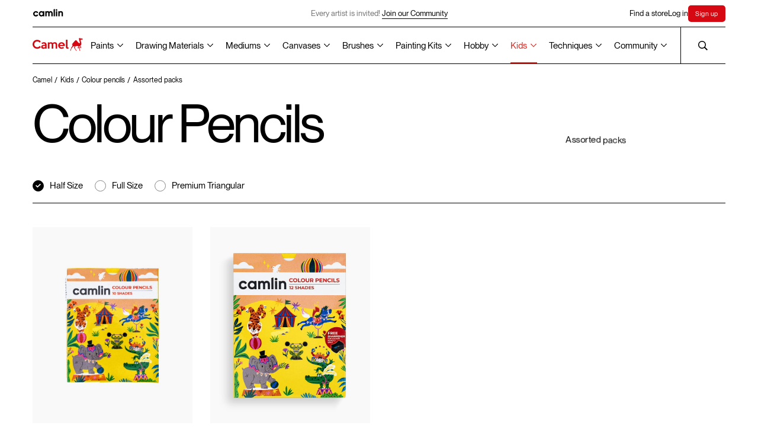

--- FILE ---
content_type: text/html; charset=UTF-8
request_url: https://www.kokuyocamlin.com/camel/kids/colour-pencils/assorted-packs?filter=half-size
body_size: 24104
content:
<!DOCTYPE html>
<html lang="en">

<head>
    
<base href="/camel/" />
<meta charset="UTF-8" />
<meta http-equiv="X-UA-Compatible" content="IE=edge" />
<meta name="viewport" content="width=device-width, initial-scale=1" />
<title>Buy Kids’ Colour Pencils Assorted Packs Online in India | Kokuyo Camlin</title><meta name="description" content="Shop for Kids’ Colour Pencils – Packs online. Explore a wide range of stationery and drawing supplies like Water Colours, Canvases, Painting Kits, Mediums, Pencils, Markers, etc. at Kokuyo Camlin." />
<meta name="theme-color" content="#000000">
<link rel="shortcut icon" href="assets/common/favicon/favicon.ico" type="image/x-icon" />
<link rel="canonical" href="https://www.kokuyocamlin.com/camel/kids/colour-pencils/assorted-packs" />
<meta name="google-site-verification" content="l8ocLlBAhOBLM8Zan8otZHaf5ZKu5ks7mFkRUNjurqY" />

<!-- Open Graph / Facebook -->
<meta property="og:type" content="website">
<meta property="og:url" content="https://www.kokuyocamlin.com/camel/kids/colour-pencils/assorted-packs">
<meta property="og:title" content="Buy Kids’ Colour Pencils Assorted Packs Online in India | Kokuyo Camlin">
<meta property="og:description" content="Shop for Kids’ Colour Pencils – Packs online. Explore a wide range of stationery and drawing supplies like Water Colours, Canvases, Painting Kits, Mediums, Pencils, Markers, etc. at Kokuyo Camlin.">

<!-- Twitter -->
<meta property="twitter:card" content="summary_large_image">
<meta property="twitter:url" content="https://www.kokuyocamlin.com/camel/kids/colour-pencils/assorted-packs">
<meta property="twitter:title" content="Buy Kids’ Colour Pencils Assorted Packs Online in India | Kokuyo Camlin">
<meta property="twitter:description" content="Shop for Kids’ Colour Pencils – Packs online. Explore a wide range of stationery and drawing supplies like Water Colours, Canvases, Painting Kits, Mediums, Pencils, Markers, etc. at Kokuyo Camlin.">
<!-- Global site tag (gtag.js) - Google Analytics -->
<script nonce="26ce154ecb19e69acdfe39c84f4d7e249c23699a" async src="https://www.googletagmanager.com/gtag/js?id=UA-45738160-1"></script>
<script nonce="26ce154ecb19e69acdfe39c84f4d7e249c23699a">
	window.dataLayer = window.dataLayer || [];

	function gtag() {
		dataLayer.push(arguments);
	}
	gtag('js', new Date());
	gtag('config', 'UA-45738160-1');
</script>

<script nonce="26ce154ecb19e69acdfe39c84f4d7e249c23699a">
	async function unregisterAndClearCaches() {
		const registrations = await navigator.serviceWorker.getRegistrations();
		const unregisterPromises = registrations.map((registration) => registration.unregister());

		const allCaches = await caches.keys();
		const cacheDeletionPromises = allCaches.map((cache) => caches.delete(cache));

		await Promise.all([...unregisterPromises, ...cacheDeletionPromises]);
	}
	unregisterAndClearCaches();
</script>



<!-- Google Tag Manager -->
<script nonce="26ce154ecb19e69acdfe39c84f4d7e249c23699a">
	(function(w, d, s, l, i) {
		w[l] = w[l] || [];
		w[l].push({
			'gtm.start': new Date().getTime(),
			event: 'gtm.js'
		});
		var f = d.getElementsByTagName(s)[0],
			j = d.createElement(s),
			dl = l != 'dataLayer' ? '&l=' + l : '';
		j.async = true;
		j.src =
			'https://www.googletagmanager.com/gtm.js?id=' + i + dl;
		f.parentNode.insertBefore(j, f);
	})(window, document, 'script', 'dataLayer', 'GTM-NXL2C8X');
</script>
<!-- End Google Tag Manager -->

<script nonce="26ce154ecb19e69acdfe39c84f4d7e249c23699a" type="application/ld+json">
	{
		"@context": "https://schema.org",
		"@type": "Organization",
		"name": "Kokuyo Camlin",
		"alternateName": "KokuyoCamlin",
		"url": "https://www.kokuyocamlin.com/",
		"logo": "https://www.kokuyocamlin.com/camel/assets/common/vectors/icon_camel-logo.svg",
		"contactPoint": {
			"@type": "ContactPoint",
			"telephone": "+91 22 6655 7000",
			"contactType": "customer service",
			"contactOption": "TollFree",
			"areaServed": "IN",
			"availableLanguage": [
				"en",
				"Hindi"
			]
		},
		"sameAs": [
			"https://www.facebook.com/KokuyoCamlin/",
			"https://www.instagram.com/kokuyo.camlin/",
			"https://www.youtube.com/user/KokuyoCamlin",
			"https://www.kokuyocamlin.com/"
		]
	}
</script>

<script nonce="26ce154ecb19e69acdfe39c84f4d7e249c23699a" type="application/ld+json">
	{
		"@context": "https://schema.org/",
		"@type": "WebSite",
		"name": "Kokuyo Camlin",
		"url": "https://www.kokuyocamlin.com/",
		"potentialAction": {
			"@type": "SearchAction",
			"target": "https://www.kokuyocamlin.com/search?q={search_term_string}",
			"query-input": "required name=search_term_string"
		}
	}
</script>    <meta property="og:image" content="/camel//gallery/packs/kids/colour-pencils/assorted-packs/assorted-pack-of-10-shades-half-size/1.jpg">
    <meta property="twitter:image" content="/camel//gallery/packs/kids/colour-pencils/assorted-packs/assorted-pack-of-10-shades-half-size/1.jpg">
    <link rel="stylesheet" href="https://www.kokuyocamlin.com/camel/styles/bundle.css?date=october172025113928" />
    <link rel="preload" href="https://www.kokuyocamlin.com/camel/assets/common/fonts/LexendZetta/LexendZetta-Light.ttf" as="font" type="font/ttf" crossorigin />
    <link rel="preload" href="https://www.kokuyocamlin.com/camel/assets/common/fonts/NeueMontreal/PPNeueMontreal-Regular.woff2" as="font" type="font/otf" crossorigin />

    <script type="application/ld+json">
{
  "@context": "https://schema.org",
  "@type": "ItemList",
  "name": "Colour Pencils- ",
  "itemListElement": [
    {
        "@type": "ListItem",
        "position": 0,
        "url": "https://www.kokuyocamlin.com/camel/kids/colour-pencils/assorted-packs/assorted-pack-of-10-shades-half-size"
    },
    {
        "@type": "ListItem",
        "position": 1,
        "url": "https://www.kokuyocamlin.com/camel/kids/colour-pencils/assorted-packs/assorted-pack-of-12-shades-with-sharpener-half-size"
    },
    {
        "@type": "ListItem",
        "position": 2,
        "url": "https://www.kokuyocamlin.com/camel/kids/colour-pencils/assorted-packs/assorted-pack-of-12-shades-with-sharpener-full-size"
    },
    {
        "@type": "ListItem",
        "position": 3,
        "url": "https://www.kokuyocamlin.com/camel/kids/colour-pencils/assorted-packs/assorted-pack-of-24-shades-with-sharpener-full-size"
    },
    {
        "@type": "ListItem",
        "position": 4,
        "url": "https://www.kokuyocamlin.com/camel/kids/colour-pencils/assorted-packs/assorted-pack-of-12-shades-with-sharpener-full-size-premium-triangular"
    },
    {
        "@type": "ListItem",
        "position": 5,
        "url": "https://www.kokuyocamlin.com/camel/kids/colour-pencils/assorted-packs/assorted-pack-of-24-shades-with-sharpener-full-size-premium-triangular"
    }
]}
</script>
</head>

<body>
    <!-- page overlay for hiding content during page load -->
    <div class="c-overlay"></div>
    <!-- header -->
    <!-- Meta Pixel Code -->
<script defer nonce="26ce154ecb19e69acdfe39c84f4d7e249c23699a">
    ! function(f, b, e, v, n, t, s) {
        if (f.fbq) return;
        n = f.fbq = function() {
            n.callMethod ?
                n.callMethod.apply(n, arguments) : n.queue.push(arguments)
        };
        if (!f._fbq) f._fbq = n;
        n.push = n;
        n.loaded = !0;
        n.version = '2.0';
        n.queue = [];
        t = b.createElement(e);
        t.async = !0;
        t.src = v;
        s = b.getElementsByTagName(e)[0];
        s.parentNode.insertBefore(t, s)
    }(window, document, 'script',
        'https://connect.facebook.net/en_US/fbevents.js');
    fbq('init', '1209870179841058');
    fbq('track', 'PageView');
</script>
<noscript nonce="26ce154ecb19e69acdfe39c84f4d7e249c23699a"><img alt="Kokuyo Camlin" nonce="26ce154ecb19e69acdfe39c84f4d7e249c23699a" height="1" width="1" style="display:none" src="https://www.facebook.com/tr?id=1209870179841058&ev=PageView&noscript=1" /></noscript>
<!-- End Meta Pixel Code -->
<!-- Google Tag Manager (noscript) -->
<noscript nonce="26ce154ecb19e69acdfe39c84f4d7e249c23699a"><iframe title="Google Tag Manager" nonce="26ce154ecb19e69acdfe39c84f4d7e249c23699a" src="https://www.googletagmanager.com/ns.html?id=GTM-NXL2C8X" height="0" width="0" style="display:none;visibility:hidden"></iframe></noscript>
<!-- End Google Tag Manager (noscript) -->

<script defer nonce="26ce154ecb19e69acdfe39c84f4d7e249c23699a" async src="https://www.googletagmanager.com/gtag/js?id=AW-10996368524"></script>
<script defer nonce="26ce154ecb19e69acdfe39c84f4d7e249c23699a">
    window.dataLayer = window.dataLayer || [];

    function gtag() {
        dataLayer.push(arguments);
    }
    gtag('js', new Date());

    gtag('config', 'AW-10996368524');
</script>
<header class="c-headerWrapper">
    <div class="c-header__stickyWrapper">
        <div class="c-header -camlin">
            <div class="c-header__inner">
                <a href="https://www.kokuyocamlin.com/camel/../camlin" class="c-header__camlin_logo" id="HeaderCamlinLogo">
                    <img alt="Camlin logo" class="c-header__logo -light" width="55" height="13" src="assets/common/vectors/icon_camlin-logo.svg" />
                    <img alt="Camlin logo" class="c-header__logo -dark" width="55" height="13" src="assets/common/vectors/icon_camlin-logo-white.svg" />
                </a>

                <div class="c-header__announcement is-above-1023">
                                                <div href="sign-up" class="c-header__announcementText">Every artist is invited!
                                <a href="https://www.kokuyocamlin.com/camel/login?returl=artist-gallery" class="c-button -underline anim-hoverFadeContainer">
                                    <span class="c-button__line -bottom anim-hoverFade"></span>
                                    <p class="c-button__text anim-hoverFade">Join our Community</p>
                                </a>
                            </div>
                                    </div>


                <div class="c-header__links">
                    <div class="-secNav">
                        <a href="/camel/store-locator/" class="c-header__link anim-hoverFadeContainer j-findstore "><span class="anim-hoverFade">Find a store</span></a>
                    </div>
                                            <a href="/camel/login" class="c-header__link anim-hoverFadeContainer"><span class="anim-hoverFade">Log in</span></a>
                        <a href="/camel/sign-up" class="c-header__link anim-hoverFadeContainer c-SignHighlight"><span class="anim-hoverFade">Sign up</span></a>

                                    </div>
            </div>
        </div>
        <div class="c-header -camel">
            <div class="c-header__inner">
                <span class="anim-line -top" transform-origin="top left"></span>
                <span class="anim-line -bottom" transform-origin="top left"></span>
                <a href="/camel/" id="HeaderCamelLogo" aria-label="Koyuko Camlin Website - Home Page">
                    <div class="c-header__logo is-above-1023"></div>
                    <img alt="Camel logo" class="c-header__logo is-below-1024" width="80" height="21" src="assets/common/vectors/icon_camel-logo.svg" />
                </a>
                <div class="c-header__nav is-above-1023">
          <!-- Paints -->
          <div class="c-header__navLink -dropdownOption inactive">
            <button type="button" class="c-header__dropdownOptionSelected -grayText"><a href='paints'>Paints</a></button>
            <div class="c-header__dropdownOptions c-header__dropdownOptions--split-columns">
              <div class="c-header__dropdownOptionsContainer">
                <a href="/camel/paints?section=artist-gouache-colours" class="c-header__dropdownOption">Artist Gouache Colours</a>
                <a href="/camel/paints?section=artist-acrylic-colours" class="c-header__dropdownOption">Artist Acrylic Colours</a>
                <a href="/camel/paints?section=artist-hd-acrylics" class="c-header__dropdownOption">Artist HD Acrylics</a>
                <a href="/camel/paints?section=artist-water-colours" class="c-header__dropdownOption">Artist Water Colours</a>
                <a href="/camel/paints?section=artist-oil-colours" class="c-header__dropdownOption">Artist Oil Colours</a>
                <!-- <a href="/camel/paints?section=acrylic-colours" class="c-header__dropdownOption">Acrylic Colours</a> -->

                <a href="/camel/paints?section=drawing-inks" class="c-header__dropdownOption">Drawing Inks</a>
                <a href="/camel/paints?section=transparent-photo-colours" class="c-header__dropdownOption">Transparent Photo <br> Colours</a>
              </div>
              <div class="c-header__dropdownOptionsContainer">
                <a href="/camel/paints?section=student-oil-colours" class="c-header__dropdownOption">Student Oil Colours</a>

                <a href="/camel/paints?section=premium-poster-colours" class="c-header__dropdownOption">Premium Poster Colours</a>
                <a href="/camel/paints?section=art-powders" class="c-header__dropdownOption">Art Powders</a>
                <a href="/camel/paints?section=redimix-tempera-colours" class="c-header__dropdownOption">Redimix Tempera Colours</a>
                <a href="/camel/paints?section=fluid-acrylic-colours" class="c-header__dropdownOption">Fluid Acrylic Colours</a>
                <div class="c-header__dropdownOption -hasSubOptions">
                  <a href="/camel/paints?section=acrylic-colours" class="">Acrylic Colours
                    <svg width="10" class="c-header__subDropdownIcon" height="7" viewBox="0 0 10 7" fill="none"
                      xmlns="http://www.w3.org/2000/svg">
                      <path d="M9.1791e-07 1.31818L0.8 0.5L5 4.85273L9.2 0.5L10 1.31818L5 6.5L9.1791e-07 1.31818Z"
                        fill="black" />
                    </svg></a>
                  <div class="c-header__subDropdown">
                    <a href="/camel/paints/acrylic-colours/individual-bottles" class="c-header__subDropdownOption">Classic</a>
                    <a href="/camel/paints/acrylic-colours/individual-bottles-in-metallic-range" class="c-header__subDropdownOption">Metallic</a>
                    <a href="/camel/paints/acrylic-colours/assorted-packs/assorted-pack-of-6-shades-in-10-ml" class="c-header__subDropdownOption">Pastels</a>
                    <a href="/camel/paints/acrylic-colours/individual-bottles-in-pearl-range" class="c-header__subDropdownOption">Pearl</a>
                    <a href="/camel/paints/acrylic-colours/individual-bottles-in-metallic-powders" class="c-header__subDropdownOption">Metallic Powder</a>
                  </div>
                </div>

              </div>
            </div>

            <svg width="10" class="c-header__dropdownIcon" height="7" viewBox="0 0 10 7" fill="none"
              xmlns="http://www.w3.org/2000/svg">
              <path d="M9.1791e-07 1.31818L0.8 0.5L5 4.85273L9.2 0.5L10 1.31818L5 6.5L9.1791e-07 1.31818Z"
                fill="black" />
            </svg>
          </div>

          <!-- Drawing Materials -->
          <div class="c-header__navLink -dropdownOption inactive">
            <button type="button" class="c-header__dropdownOptionSelected -grayText"><a href='drawing-materials'>Drawing Materials</a></button>
            <div class="c-header__dropdownOptions c-header__dropdownOptions--split-columns">
              <div class="c-header__dropdownOptionsContainer">
                <a href="/camel/drawing-materials?section=acrylic-markers" class="c-header__dropdownOption">Acrylic Markers</a>
                <a href="/camel/drawing-materials?section=fine-liner-pens" class="c-header__dropdownOption">Fine Liner Pens</a>
                <a href="/camel/drawing-materials?section=art-markers" class="c-header__dropdownOption">Art Markers</a>
                <a href="/camel/drawing-materials?section=artist-colour-pencils" class="c-header__dropdownOption">Artist Colour Pencils</a>
                <a href="/camel/drawing-materials?section=artist-soft-pastels" class="c-header__dropdownOption">Artist Soft Pastels</a>
                <a href="/camel/drawing-materials?section=artist-brush-pens" class="c-header__dropdownOption">Artist Brush Pens</a>
                <a href="/camel/drawing-materials?section=artist-oil-pastels" class="c-header__dropdownOption">Artist Oil Pastels</a>
                <a href="/camel/drawing-materials?section=sketch-books" class="c-header__dropdownOption">Sketch Books</a>
              </div>
              <div class="c-header__dropdownOptionsContainer">
                <a href="/camel/drawing-materials?section=drawing-pencils" class="c-header__dropdownOption">Drawing Pencils</a>
                <a href="/camel/drawing-materials?section=charcoals" class="c-header__dropdownOption">Charcoals</a>
                <a href="/camel/drawing-materials?section=drawing-inks" class="c-header__dropdownOption">Drawing Inks</a>
              </div>
            </div>

            <svg width="10" class="c-header__dropdownIcon" height="7" viewBox="0 0 10 7" fill="none"
              xmlns="http://www.w3.org/2000/svg">
              <path d="M9.1791e-07 1.31818L0.8 0.5L5 4.85273L9.2 0.5L10 1.31818L5 6.5L9.1791e-07 1.31818Z"
                fill="black" />
            </svg>
          </div>

          <!-- Mediums -->
          <div class="c-header__navLink -dropdownOption inactive">
            <button type="button" class="c-header__dropdownOptionSelected -grayText"><a href='mediums'>Mediums</a></button>
            <div class="c-header__dropdownOptions c-header__dropdownOptions--split-columns">
              <div class="c-header__dropdownOptionsContainer">
                <a href="/camel/mediums?section=acrylic-mediums" class="c-header__dropdownOption">Acrylic Mediums</a>
                <a href="/camel/mediums?section=oil-mediums" class="c-header__dropdownOption">Oil Mediums</a>
                <a href="/camel/mediums?section=dry-mediums" class="c-header__dropdownOption">Dry Mediums</a>
                <a href="/camel/mediums?section=hobby-mediums" class="c-header__dropdownOption">Hobby Mediums</a>
              </div>
            </div>
            <svg width="10" class="c-header__dropdownIcon" height="7" viewBox="0 0 10 7" fill="none"
              xmlns="http://www.w3.org/2000/svg">
              <path d="M9.1791e-07 1.31818L0.8 0.5L5 4.85273L9.2 0.5L10 1.31818L5 6.5L9.1791e-07 1.31818Z"
                fill="black" />
            </svg>
          </div>

          <!-- Canvases -->
          <div class="c-header__navLink -dropdownOption inactive">
            <button type="button" class="c-header__dropdownOptionSelected -grayText"><a href='canvases'>Canvases</a></button>
            <div class="c-header__dropdownOptions c-header__dropdownOptions--split-columns">
              <div class="c-header__dropdownOptionsContainer">
                <a href="/camel/canvases?section=stretched-canvases" class="c-header__dropdownOption">Stretched Canvases</a>
                <a href="/camel/canvases?section=canvas-boards" class="c-header__dropdownOption">Canvas Boards</a>
                <a href="/camel/canvases?section=oil-sketching-papers" class="c-header__dropdownOption">Oil Sketching Papers</a>
                <a href="/camel/canvases?section=canvas-pads" class="c-header__dropdownOption">Canvas Pads</a>
                <a href="/camel/canvases?section=canvas-rolls" class="c-header__dropdownOption">Canvas Rolls</a>
              </div>
            </div>

            <svg width="10" class="c-header__dropdownIcon" height="7" viewBox="0 0 10 7" fill="none"
              xmlns="http://www.w3.org/2000/svg">
              <path d="M9.1791e-07 1.31818L0.8 0.5L5 4.85273L9.2 0.5L10 1.31818L5 6.5L9.1791e-07 1.31818Z"
                fill="black" />
            </svg>
          </div>

          <!-- Brushes -->
          <div class="c-header__navLink -dropdownOption inactive">
            <button type="button" class="c-header__dropdownOptionSelected -grayText"><a href='brushes'>Brushes</a></button>
            <div class="c-header__dropdownOptions c-header__dropdownOptions--split-columns">
              <div class="c-header__dropdownOptionsContainer">
                <a href="/camel/brushes?section=artist-brushes" class="c-header__dropdownOption">Artist Brushes</a>
                <a href="/camel/brushes?section=synthetic-gold-brushes" class="c-header__dropdownOption">Synthetic Gold Brushes</a>
                <a href="/camel/brushes?section=specialty-brushes" class="c-header__dropdownOption">Specialty Brushes</a>
                <a href="/camel/brushes?section=champ-brushes" class="c-header__dropdownOption">Champ Brushes</a>
                 <a href="brushes?section=champ-lite-brushes" class="c-header__dropdownOption">Champ Lite Brushes</a>
                <a href="/camel/brushes?section=artist-mop-brushes" class="c-header__dropdownOption">Artist Mop Brushes</a>
                <a href="/camel/brushes?section=white-bristle-brushes" class="c-header__dropdownOption">White Bristle Brushes</a>
                <a href="/camel/brushes?section=wash-brushes" class="c-header__dropdownOption">Wash Brushes</a>
              </div>
              <div class="c-header__dropdownOptionsContainer">
                <a href="/camel/brushes/hobby-brushes/speciality-brushes/assorted-pack-of-8-brushes" class="c-header__dropdownOption">Interchangable Specialty Brush Set</a>
                <a href="/camel/brushes/artist-brushes/assorted-packs/assorted-pack-of-10-brushes-round-series-70-flat-series-71-and-filbert-series-72" class="c-header__dropdownOption">Long Handle brushes</a>
              </div>
            </div>
            <svg width="10" class="c-header__dropdownIcon" height="7" viewBox="0 0 10 7" fill="none"
              xmlns="http://www.w3.org/2000/svg">
              <path d="M9.1791e-07 1.31818L0.8 0.5L5 4.85273L9.2 0.5L10 1.31818L5 6.5L9.1791e-07 1.31818Z"
                fill="black" />
            </svg>
          </div>

          <!-- Painting Kits -->
          <div class="c-header__navLink -dropdownOption  inactive">
            <button type="button" class="c-header__dropdownOptionSelected -grayText"><a href='painting-kits'>Painting Kits</a></button>
            <div class="c-header__dropdownOptions c-header__dropdownOptions--split-columns">
              <div class="c-header__dropdownOptionsContainer">
                <a href="/camel/painting-kits?section=artsafarikit" class="c-header__dropdownOption">Art Safari kit</a>
                <a href="/camel/painting-kits?section=artstudiokit" class="c-header__dropdownOption">Art Studio Kit</a>
                <a href="/camel/painting-kits?section=paintingkit" class="c-header__dropdownOption">Painting Kit</a>
                <a href="/camel/painting-kits?section=drawingkit" class="c-header__dropdownOption">Drawing Kit</a>
                <a href="/camel/painting-kits?section=artkit" class="c-header__dropdownOption">Art Kit</a>
                <a href="/camel/painting-kits?section=creativekit" class="c-header__dropdownOption">Creative Kit</a>
                <a href="/camel/painting-kits?section=writingkit" class="c-header__dropdownOption">Writing Kit</a>
                <a href="/camel/painting-kits?section=fluidartkit" class="c-header__dropdownOption">Fluid Art Kit</a>
                <a href="/camel/painting-kits?section=colouringbookkit" class="c-header__dropdownOption">Colouring Book Kit</a>
              </div>
            </div>
            <svg width="10" class="c-header__dropdownIcon" height="7" viewBox="0 0 10 7" fill="none"
              xmlns="http://www.w3.org/2000/svg">
              <path d="M9.1791e-07 1.31818L0.8 0.5L5 4.85273L9.2 0.5L10 1.31818L5 6.5L9.1791e-07 1.31818Z"
                fill="black" />
            </svg>
          </div>

          <!-- Hobby -->
          <div class="c-header__navLink -dropdownOption inactive">
            <button type="button" class="c-header__dropdownOptionSelected -grayText"><a href='hobby'>Hobby</a></button>
            <div class="c-header__dropdownOptions c-header__dropdownOptions--split-columns">
              <div class="c-header__dropdownOptionsContainer">
                <a href="/camel/paints/acrylic-colours" class="c-header__dropdownOption">Acrylic Colours</a>
                <a href="/camel/hobby/glass-colours/assorted-packs" class="c-header__dropdownOption">Glass Colours</a>
                <!-- <a href="/camel/paints/fluid-acrylic-colours/assorted-packs/fluid-acrylic-colours-with-18-shades" class="c-header__dropdownOption">Fluid Acrylic Colours</a> -->
                <a href="/camel/paints?section=fluid-acrylic-colours" class="c-header__dropdownOption">Fluid Acrylic Colours</a>
                <a href="/camel/painting-kits?section=fluidartkit" class="c-header__dropdownOption">Fluid Acrylic Colours Kits</a>
                <a href="/camel/painting-kits/colouring/kits/colouring" class="c-header__dropdownOption">DIY Colouring Kit for Grown Ups</a>
                <a href="/camel/hobby/sparkle-colours/assorted-packs" class="c-header__dropdownOption">Sparkle Colours</a>
                <a href="/camel/brushes/hobby-brushes/speciality-brushes/assorted-pack-of-8-brushes" class="c-header__dropdownOption">Specialty Brushes</a>
                <a href="/camel/mediums?section=hobby-mediums" class="c-header__dropdownOption">Hobby Mediums</a>
              </div>
              <div class="c-header__dropdownOptionsContainer">
                <!-- <a href="/camel/painting-kits/colouring/kits/colouring" class="c-header__dropdownOption">DIY Colouring Kit for Grown Ups</a> -->
                <a href="/camel/hobby/fabric-glue/individual/individual-bottle-of-50-ml" class="c-header__dropdownOption">Fabric Glue</a>
              </div>
            </div>
            <svg width="10" class="c-header__dropdownIcon" height="7" viewBox="0 0 10 7" fill="none"
              xmlns="http://www.w3.org/2000/svg">
              <path d="M9.1791e-07 1.31818L0.8 0.5L5 4.85273L9.2 0.5L10 1.31818L5 6.5L9.1791e-07 1.31818Z"
                fill="black" />
            </svg>
          </div>

          <!-- Kids -->
          <div class="c-header__navLink -dropdownOption active">
            <button type="button" class="c-header__dropdownOptionSelected -grayText"><a href='kids'>Kids</a></button>
            <div class="c-header__dropdownOptions c-header__dropdownOptions--split-columns">
              <div class="c-header__dropdownOptionsContainer">
                <!-- <a href="/camel/painting-kits?section=artstudiokit" class="c-header__dropdownOption">Art Studio Kit</a> -->
                <!-- <a href="/camel/painting-kits/art-studio-kit/kits/art-studio-kit" class="c-header__dropdownOption">Art Studio Kit</a> -->
                <a href="/camel/kids/colorpad/assorted-packs" class="c-header__dropdownOption">ColorPad Watercolour Cake Set</a>
                <a href="/camel/kids/washable-colour-markers/assorted-packs/assorted-pack-of-12-shades-in-emerald-blue" class="c-header__dropdownOption">Washable Colour Markers</a>
                <a href="/camel/kids/oil-pastels/assorted-packs" class="c-header__dropdownOption">Oil Pastels</a>
                <a href="/camel/kids/sketch-pens/assorted-packs" class="c-header__dropdownOption">Sketch Pens</a>
                <a href="/camel/kids/poster-colours/assorted-packs" class="c-header__dropdownOption">Poster Colours</a>
              </div>
              <div class="c-header__dropdownOptionsContainer">
                <!-- <a href="/camel/kids/colour-pencils/assorted-packs" class="c-header__dropdownOption">Colour Pencils</a> -->
                <div class="c-header__dropdownOption -hasSubOptions">
                  <a href="/camel/kids/colour-pencils/assorted-packs" class="">Colour Pencils
                    <svg width="10" class="c-header__subDropdownIcon" height="7" viewBox="0 0 10 7" fill="none"
                      xmlns="http://www.w3.org/2000/svg">
                      <path d="M9.1791e-07 1.31818L0.8 0.5L5 4.85273L9.2 0.5L10 1.31818L5 6.5L9.1791e-07 1.31818Z"
                        fill="black" />
                    </svg></a>
                  <div class="c-header__subDropdown">
                    <a href="/camel/kids/colour-pencils/assorted-packs?variant=half-size" class="c-header__subDropdownOption">Half size</a>
                    <a href="/camel/kids/colour-pencils/assorted-packs?variant=full-size" class="c-header__subDropdownOption">Full size</a>
                    <a href="/camel/kids/colour-pencils/assorted-packs?variant=premium-triangular" class="c-header__subDropdownOption">Premium triangular</a>
                  </div>
                </div>
                <!-- <a href="/camel/kids/water-colours/assorted-packs" class="c-header__dropdownOption">Water Colours</a> -->
                <div class="c-header__dropdownOption -hasSubOptions">
                  <a href="/camel/kids/water-colours/assorted-packs" class="">Water Colours
                    <svg width="10" class="c-header__subDropdownIcon" height="7" viewBox="0 0 10 7" fill="none"
                      xmlns="http://www.w3.org/2000/svg">
                      <path d="M9.1791e-07 1.31818L0.8 0.5L5 4.85273L9.2 0.5L10 1.31818L5 6.5L9.1791e-07 1.31818Z"
                        fill="black" />
                    </svg></a>
                  <div class="c-header__subDropdown">
                    <a href="/camel/kids/water-colours/assorted-packs?variant=tubes" class="c-header__subDropdownOption">Watercolours Tubes Set</a>
                    <a href="/camel/kids/water-colours/assorted-packs?variant=cakes" class="c-header__subDropdownOption">Watercolour Cakes set</a>
                  </div>
                </div>
                <a href="/camel/kids/drawing-books/assorted-packs/small/pack-of-12-drawing-books-32-pages" class="c-header__dropdownOption">Drawing Books</a>
                <!-- <a href="/camel/kids/crayons/assorted-packs" class="c-header__dropdownOption">Crayons</a> -->
                <div class="c-header__dropdownOption -hasSubOptions">
                  <a href="/camel/kids/crayons/assorted-packs" class="">Crayons
                    <svg width="10" class="c-header__subDropdownIcon" height="7" viewBox="0 0 10 7" fill="none"
                      xmlns="http://www.w3.org/2000/svg">
                      <path d="M9.1791e-07 1.31818L0.8 0.5L5 4.85273L9.2 0.5L10 1.31818L5 6.5L9.1791e-07 1.31818Z"
                        fill="black" />
                    </svg></a>
                  <div class="c-header__subDropdown">
                    <a href="/camel/kids/crayons/assorted-packs?variant=wax-crayons" class="c-header__subDropdownOption">Wax Crayons</a>
                    <a href="/camel/kids/crayons/assorted-packs?variant=plastic-crayons" class="c-header__subDropdownOption">Plastic Crayons</a>
                    <a href="/camel/kids/crayons/assorted-packs?variant=silky-crayons" class="c-header__subDropdownOption">Silky Crayons</a>
                  </div>
                </div>
                <a href="/camel/kids/brush-pens/assorted-packs" class="c-header__dropdownOption">Brush Pens</a>
              </div>
            </div>
            <svg width="10" class="c-header__dropdownIcon" height="7" viewBox="0 0 10 7" fill="none"
              xmlns="http://www.w3.org/2000/svg">
              <path d="M9.1791e-07 1.31818L0.8 0.5L5 4.85273L9.2 0.5L10 1.31818L5 6.5L9.1791e-07 1.31818Z"
                fill="black" />
            </svg>
          </div>

          <!-- Techniques -->
          <div class="c-header__navLink -dropdownOption inactive">
            <button type="button" class="c-header__dropdownOptionSelected -grayText"><a href='techniques'>Techniques</a></button>
            <div class="c-header__dropdownOptions c-header__dropdownOptions--split-columns">
              <div class="c-header__dropdownOptionsContainer">
                <a href="/camel/techniques" class="c-header__dropdownOption">All mediums</a>
                <a href="/camel/techniques?short=acrylic-colours" class="c-header__dropdownOption">Acrylic Painting Tips</a>
                <a href="/camel/techniques?short=water-colours" class="c-header__dropdownOption">Water Colours Tips</a>
                <a href="/camel/techniques?short=oil-colours" class="c-header__dropdownOption">Oil Painting Tips</a>
                <a href="/camel/techniques?short=poster-colours" class="c-header__dropdownOption">Poster Colours Tips</a>
                <a href="/camel/techniques?short=charcoals" class="c-header__dropdownOption">Charcoal Sketching Tips</a>
                <a href="/camel/techniques?short=soft-pastels" class="c-header__dropdownOption">Soft Pastels Tips</a>
                <a href="/camel/techniques?short=drawing-pencils" class="c-header__dropdownOption">Drawing Pencils Tips</a>
              </div>
              <div class="c-header__dropdownOptionsContainer">
                <a href="/camel/techniques?short=inks" class="c-header__dropdownOption">Ink Painting Tips</a>
                <a href="/camel/techniques?short=others" class="c-header__dropdownOption">Others</a>
              </div>
            </div>
            <svg width="10" class="c-header__dropdownIcon" height="7" viewBox="0 0 10 7" fill="none"
              xmlns="http://www.w3.org/2000/svg">
              <path d="M9.1791e-07 1.31818L0.8 0.5L5 4.85273L9.2 0.5L10 1.31818L5 6.5L9.1791e-07 1.31818Z"
                fill="black" />
            </svg>
          </div>

          <!-- <a href="https://www.kokuyocamlin.com/camel/paints" class="c-header__navLink anim-hoverFadeContainer inactive"><span class="">Paints</span></a>
          <a href="https://www.kokuyocamlin.com/camel/drawing-materials" class="c-header__navLink anim-hoverFadeContainer inactive"><span class="">Drawing Materials</span></a>
          <a href="https://www.kokuyocamlin.com/camel/mediums" class="c-header__navLink anim-hoverFadeContainer inactive"><span class="">Mediums</span></a>
          <a href="https://www.kokuyocamlin.com/camel/canvases" class="c-header__navLink anim-hoverFadeContainer inactive"><span class="">Canvases</span></a>
          <a href="https://www.kokuyocamlin.com/camel/brushes" class="c-header__navLink anim-hoverFadeContainer inactive"><span class="">Brushes</span></a>
          <a href="https://www.kokuyocamlin.com/camel/painting-kits" class="c-header__navLink anim-hoverFadeContainer  inactive"><span class="">Painting Kits</span></a>
          <a href="https://www.kokuyocamlin.com/camel/hobby" class="c-header__navLink anim-hoverFadeContainer inactive"><span class="">Hobby</span></a>
          <a href="https://www.kokuyocamlin.com/camel/kids" class="c-header__navLink anim-hoverFadeContainer active"><span class="">Kids</span></a>
          <a href="https://www.kokuyocamlin.com/camel/techniques"
            class="c-header__navLink anim-hoverFadeContainer inactive"><span class="">Techniques</span></a> -->
          <!-- <a href="https://www.kokuyocamlin.com/camel/artist-gallery"
              class="c-header__navLink anim-hoverFadeContainer inactive"><span
                class="">Artist Gallery</span></a> -->

                    <div class="c-header__navLink -dropdownOption inactive">
                        <button type=" button" class="c-header__dropdownOptionSelected -grayText">Community</button>
                        <div class="c-header__dropdownOptions">
                            <div class="c-header__dropdownOptionsContainer">
                                <a href="https://www.kokuyocamlin.com/camel/artist-gallery" class="c-header__dropdownOption inactive">Artist
                                    Gallery</a>
                                <a href="https://www.kokuyocamlin.com/camel/art-workshop" class="c-header__dropdownOption">Art
                                    Workshops</a>
                                <a href="https://www.kokuyocamlin.com/camel/art-contests" class="c-header__dropdownOption">Art
                                    Contests</a>
                            </div>
                        </div>
                        <svg width="10" class="c-header__dropdownIcon" height="7" viewBox="0 0 10 7" fill="none" xmlns="http://www.w3.org/2000/svg">
                            <path d="M9.1791e-07 1.31818L0.8 0.5L5 4.85273L9.2 0.5L10 1.31818L5 6.5L9.1791e-07 1.31818Z" fill="black" />
                        </svg>
                    </div>
                </div>
                <div class="c-header__search anim-hoverFadeContainer">
                    <span class="anim-line -left"></span>

                    <a href="javascript:;" class="c-header-closeSearch anim-hoverFade">
                        <svg class="" width="17" height="17" viewBox="0 0 17 17" fill="none" xmlns="http://www.w3.org/2000/svg">
                            <g clip-path="url(#clip0_79_573)">
                                <path d="M2.25522 0.5L0.883789 1.87143L7.51236 8.5L0.883789 15.1286L2.25522 16.5L8.88379 9.87143L15.5124 16.5L16.8838 15.1286L10.2552 8.5L16.8838 1.87143L15.5124 0.5L8.88379 7.12857L2.25522 0.5Z" fill="black"></path>
                            </g>
                            <defs>
                                <clipPath id="clip0_79_573">
                                    <rect width="16" height="16" fill="white" transform="translate(0.883789 0.5)"></rect>
                                </clipPath>
                            </defs>
                        </svg>
                    </a>
                    <a href="/camel/global_search" class="c-header__searchIcon anim-hoverFade">
                        <svg xmlns="http://www.w3.org/2000/svg" viewBox="0 0 16 16" style="transform: translate(0px); opacity: 1;">
                            <path
                                d="M16,14.74l-4.3-4.3A6.26,6.26,0,0,0,12.5,9,6.52,6.52,0,0,0,12.5,4a6.4,6.4,0,0,0-1.39-2.06A6.57,6.57,0,0,0,9.05.5,6.72,6.72,0,0,0,6.51,0,6.34,6.34,0,0,0,4,.52a6.28,6.28,0,0,0-2.06,1.4A6.4,6.4,0,0,0,.52,4a6.52,6.52,0,0,0,0,5.09,6.25,6.25,0,0,0,1.39,2.06,6.47,6.47,0,0,0,7.14,1.4,6.61,6.61,0,0,0,1.39-.8L14.72,16ZM6.51,11.58a5.07,5.07,0,1,1,5.06-5.07h0A5.06,5.06,0,0,1,6.51,11.58Z">
                            </path>
                        </svg>
                    </a>
                </div>
            </div>
        </div>
    </div>

    <script defer nonce="26ce154ecb19e69acdfe39c84f4d7e249c23699a" type="text/javascript">
        (function(c, l, a, r, i, t, y) {
            c[a] = c[a] || function() {
                (c[a].q = c[a].q || []).push(arguments)
            };
            t = l.createElement(r);
            t.async = 1;
            t.src = "https://www.clarity.ms/tag/" + i;
            y = l.getElementsByTagName(r)[0];
            y.parentNode.insertBefore(t, y);
        })(window, document, "clarity", "script", "ej9uwt1t14");
    </script>

</header>

<div class="c-searchPopup">
    <div class="c-searchPopup__inner">
        <div class="c-searchPopup__inputWrapper">
            <input id="searchInput" class="c-searchPopup__input" type="text" placeholder="Search for a product" />
            <button type="button" class="c-searchPopup__closeButtonWrapper">
                <svg width="16" height="16" class="c-searchPopup__closeButton" viewBox="0 0 11 11" fill="none" xmlns="http://www.w3.org/2000/svg">
                    <path d="M1.35714 0.5L0.5 1.35714L4.64286 5.5L0.5 9.64286L1.35714 10.5L5.5 6.35714L9.64286 10.5L10.5 9.64286L6.35714 5.5L10.5 1.35714L9.64286 0.5L5.5 4.64286L1.35714 0.5Z" fill="black" />
                </svg>
            </button>
        </div>
        <div class="c-searchPopup__resultsWrapper">
            <p class="c-searchPopup__noResults">
                We couldn't find a match for "<span class="c-searchPopup__searchTerm">A</span>". Type another word to
                try again.</p>
            </p>
            <div class="c-searchPopup__results">

            </div>
        </div>
    </div>
</div>
<script nonce="26ce154ecb19e69acdfe39c84f4d7e249c23699a">
    //make text white of store for profile page
    window.addEventListener('DOMContentLoaded', () => {
        const pageName = document.documentElement.dataset.html;
        const theme = document.documentElement.dataset.theme;
        //  console.log(pageName);
        if (theme === "dark") {
            const storeText = document.querySelector(".j-findstore");
            storeText.style.color = "white";
        }
    })
    // searchDebounce
    const searchDebounce = (func, delay, {
        leading
    } = {}) => {
        let timerId;

        return (...args) => {
            if (!timerId && leading) {
                func(...args);
            }
            clearTimeout(timerId);

            timerId = setTimeout(() => func(...args), delay);
        };
    };

    ///Global search Redirection

    document.querySelector('header').querySelector('.c-header__searchIcon').addEventListener('click', function() {
        localStorage.setItem('search-parent-history', window.location.href);
    })
    document.querySelector('header').querySelector('.c-header-closeSearch').addEventListener('click', function(event) {
        if (localStorage.getItem('search-parent-history')) {

            window.location.href = localStorage.getItem('search-parent-history');
            localStorage.removeItem('search-parent-history');
            event.stopPropagation();
        } else {
            window.location.href = 'https://www.kokuyocamlin.com/camel/';
        }
    })
</script>    <!-- bottom bar -->
    <div class="c-bottomNavBar">
  <div class="c-bottomNavBar__inner">
    <div class="c-bottomNavBar__navButtons">
      <a href="https://www.kokuyocamlin.com/camel/" class="c-bottomNavBar__navButton ">
        <svg class="c-bottomNavBar__navButtonIcon" xmlns="http://www.w3.org/2000/svg" viewBox="0 0 19.8 19.8">
          <path fill="none" d="M0,0H19.8V19.8H0Z" />
          <path class="svgShape" fill="#000" d="M5,8.25v7.43h9.9V8.25L9.9,4.54m0-2.07,6.6,5v9.9H3.3V7.43Z" />
        </svg>
        <p class="c-bottomNavBar__navButtonText">Home</p>
      </a>
      <!--<a href="/camel/paints" class="c-bottomNavBar__navButton">-->
      <button class="c-bottomNavBar__navButton is-active" data-menu="products">
        <svg class="c-bottomNavBar__navButtonIcon" xmlns="http://www.w3.org/2000/svg" viewBox="0 0 19.72 19.72">
          <path class="svgShape" d="M9.86,4V15.61a4.88,4.88,0,0,1-4.93-4.82,4.72,4.72,0,0,1,1.44-3.4L9.86,4m0-2.31L5.22,6.21h0a6.36,6.36,0,0,0-1.93,4.58,6.5,6.5,0,0,0,6.56,6.46h0a6.51,6.51,0,0,0,6.57-6.46h0A6.4,6.4,0,0,0,14.5,6.21h0Z" />
          <path fill="none" d="M0,0H19.72V19.72H0Z" />
        </svg>
        <p class="c-bottomNavBar__navButtonText">Products</p>
      </button>
      <!-- <a href="javascript:void(0);" class="c-bottomNavBar__navButton  -products is-active">
                <svg class="c-bottomNavBar__navButtonIcon" xmlns="http://www.w3.org/2000/svg" viewBox="0 0 19.72 19.72">
                    <path class="svgShape" d="M9.86,4V15.61a4.88,4.88,0,0,1-4.93-4.82,4.72,4.72,0,0,1,1.44-3.4L9.86,4m0-2.31L5.22,6.21h0a6.36,6.36,0,0,0-1.93,4.58,6.5,6.5,0,0,0,6.56,6.46h0a6.51,6.51,0,0,0,6.57-6.46h0A6.4,6.4,0,0,0,14.5,6.21h0Z" />
                    <path fill="none" d="M0,0H19.72V19.72H0Z" />
                </svg>
                <p class="c-bottomNavBar__navButtonText">Products</p>
            </a> -->
      <a href="https://www.kokuyocamlin.com/camel/techniques" class="c-bottomNavBar__navButton ">
        <svg class="c-bottomNavBar__navButtonIcon" xmlns="http://www.w3.org/2000/svg" viewBox="0 0 20 20">
          <path fill="none" d="M-.14-.14h20v20h-20Z" transform="translate(0.14 0.14)" />
          <path class="svgShape" d="M7.36,17.36a.83.83,0,0,0,.83.83h3.33a.84.84,0,0,0,.84-.83v-.84h-5ZM9.86,1.52A5.83,5.83,0,0,0,6.52,12.14V14a.85.85,0,0,0,.84.84h5a.84.84,0,0,0,.83-.84V12.14A5.83,5.83,0,0,0,9.86,1.52Zm2.37,9.25-.71.5v1.92H8.19V11.27l-.71-.5a4.16,4.16,0,1,1,5.8-1,4,4,0,0,1-1,1Z" transform="translate(0.14 0.14)" />
        </svg>
        <p class="c-bottomNavBar__navButtonText">Techniques</p>
      </a>
      <button class="c-bottomNavBar__navButton " data-menu="community">
        <svg class="c-bottomNavBar__navButtonIcon" xmlns="http://www.w3.org/2000/svg" fill="none" viewBox="0 0 16 18">
          <path class="svgShape" fill="#fff" d="M15.9925 8.8954c.046-.66715-.1209-1.33149-.4751-1.89167-.3543-.56017-.8766-.98541-1.487-1.21082-.8858-.46315-1.3717-.72328-.5352-3.02001.0348-.09613.0465-.19955.0341-.30137-.0124-.10182-.0486-.19901-.1055-.28323-.0568-.08422-.1326-.15296-.2209-.20032-.0883-.04736-.1864-.07193-.2859-.07159-.9922-.00526-1.9615.30732-2.7741.89458-.24788-.64804-.64012-1.22683-1.145-1.68959C8.49303.65861 7.88969.324846 7.23664.147055 6.58359-.0307346 5.89915-.0475634 5.23863.097929c-.66052.145492-1.27859.449225-1.80427.886652-.52567.437429-.94421.996279-1.22179 1.631399-.27757.63512-.4064 1.32868-.37607 2.02465.03033.69596.21897 1.37481.55067 1.98168.3317.60686.79716 1.12473 1.35877 1.51174-1.11063.48667-2.05794 1.29954-2.72401 2.33745C.355864 11.5093.00047147 12.7264 0 13.971v3.1723c0 .1683.0648046.3297.180158.4487.115353.1189.271805.1858.434939.1858H11.6868c.4894 0 .9588-.2006 1.3049-.5575.346-.357.5404-.8411.5404-1.3459v-2.9756c.7348-.3595 1.3559-.9263 1.7913-1.6348.4354-.7085.6674-1.52974.6691-2.3686ZM3.07548 4.45421c.01784-.76761.30498-1.50251.80817-2.06835.5032-.56584 1.18828-.92423 1.92817-1.00868.73989-.08446 1.48436.11076 2.09532.54943.61096.43867 1.04693 1.09102 1.22705 1.83604-.81547 1.00825-1.36427 2.2169-1.5931 3.50854-.42931.23099-.90592.3528-1.39012.3553-.81567 0-1.59793-.33422-2.1747-.92914-.57676-.59492-.90079-1.4018-.90079-2.24314ZM1.23019 13.971c0-1.3461.51844-2.6371 1.44126-3.589.92283-.95185 2.17445-1.4866 3.47952-1.4866.41513.00184.8284.05726 1.23019.16496.03664.80507.28498 1.58474.7184 2.25534.43343.6706 1.03561 1.2069 1.74199 1.5514v3.0073c.00166.2165.0391.431.11072.6345H1.23019V13.971Zm11.07171 1.9034c0 .1683-.0648.3297-.1801.4486-.1154.119-.2718.1859-.435.1859-.1631 0-.3195-.0669-.4349-.1859-.1154-.1189-.1802-.2803-.1802-.4486v-2.5886c.4075.0677.8228.0677 1.2302 0v2.5886Zm-.6151-3.8067c-.8156 0-1.5979-.3342-2.17466-.9292-.57676-.5949-.90079-1.40176-.90079-2.2431 0-2.48707 1.26095-5.07565 3.42605-5.60224-.6151 2.3221.2953 3.03269 1.4394 3.62908.7442.39336 1.2855.70425 1.2855 1.97316 0 .84134-.324 1.6482-.9008 2.2431-.5767.595-1.359.9292-2.1747.9292Z" />
        </svg>
        <p class="c-bottomNavBar__navButtonText">Community</p>
      </button>
      <!-- <a href="https://www.kokuyocamlin.com/camel/artist-gallery" class="c-bottomNavBar__navButton ">
                <svg class="c-bottomNavBar__navButtonIcon" xmlns="http://www.w3.org/2000/svg" viewBox="0 0 20 20">
                    <path fill="none" d="M-.14-.14h20v20h-20Z" transform="translate(0.14 0.14)" />
                    <path class="svgShape" d="M16.52,3.19v10h-10v-10h10m0-1.67h-10A1.67,1.67,0,0,0,4.86,3.19v10a1.68,1.68,0,0,0,1.66,1.67h10a1.68,1.68,0,0,0,1.67-1.67v-10A1.68,1.68,0,0,0,16.52,1.52ZM9.44,9.58l1.41,1.89,2.07-2.59,2.77,3.48H7.36ZM1.52,4.86V16.52a1.68,1.68,0,0,0,1.67,1.67H14.86V16.52H3.19V4.86Z" transform="translate(0.14 0.14)" />
                </svg>
                <p class="c-bottomNavBar__navButtonText">Artist Gallery</p>
            </a> -->
    </div>
  </div>
</div>

<div class="c-product__menu products product-menu--accordion">
  <!-- <div class="product-menu__header"> -->
  <button type="button" class="product-menu__close" aria-label="Close menu">
    <svg xmlns="http://www.w3.org/2000/svg" width="24" height="24" viewBox="0 0 24 24" fill="none">
      <path d="M20 4L4 20" stroke="#1D1D1D" stroke-miterlimit="10" />
      <path d="M4.21997 4.22L19.78 19.78" stroke="#1D1D1D" stroke-miterlimit="10" />
    </svg>
  </button>
  <p class="product-menu__title">Products</p>
  <!-- </div> -->

  <div class="product-menu__listing">
    <!-- Painting -->
    <div class="product-menu__section js-accordion">
      <div class="product-menu__section-header js-accordion-header">
        Paints
        <span class="product-menu__section-icon">
          <svg xmlns="http://www.w3.org/2000/svg" width="20" height="12" viewBox="0 0 20 12" fill="none">
            <path d="M1.66671 1.47917L10 9.8125L18.3334 1.47917L16.8542 0L10 6.85417L3.14587 0L1.66671 1.47917Z" fill="#818181" />
          </svg>
        </span>
      </div>
      <div class="product-menu__section-content js-accordion-content">
        <ul class="product-menu__list">
          <li class="product-menu__item"><a href="/camel/paints?section=artist-gouache-colours" class="product-menu__link">Artist Gouache Colours</a></li>
          <li class="product-menu__item"><a href="/camel/paints?section=artist-acrylic-colours" class="product-menu__link">Artist Acrylic Colours</a></li>
          <li class="product-menu__item"><a href="/camel/paints?section=artist-hd-acrylics" class="product-menu__link">Artist HD Acrylics</a></li>
          <li class="product-menu__item"><a href="/camel/paints?section=artist-water-colours" class="product-menu__link">Artist Water Colours</a></li>
          <li class="product-menu__item"><a href="/camel/paints?section=artist-oil-colours" class="product-menu__link">Artist Oil Colours</a></li>
          <!-- <li class="product-menu__item"><a href="/camel/paints?section=acrylic-colours" class="product-menu__link">Acrylic Colours</a></li> -->
          <li class="product-menu__item product-menu__subAccordion js-accordion">
            <div class="product-menu__link --sub js-accordion-header">
              Acrylic Colours
              <span class="product-menu__section-subicon">
                <svg xmlns="http://www.w3.org/2000/svg" width="20" height="12" viewBox="0 0 20 12" fill="none">
                  <path d="M1.66671 1.47917L10 9.8125L18.3334 1.47917L16.8542 0L10 6.85417L3.14587 0L1.66671 1.47917Z"
                    fill="#818181" />
                </svg>
              </span>
            </div>
            <ul class="product-menu__subAccordion-content js-accordion-content">
              <li class="product-menu__subAccordion-link"><a href="/camel/paints/acrylic-colours/individual-bottles"
                  class="product-menu__subLink">Classic</a></li>
              <li class="product-menu__subAccordion-link"><a href="/camel/paints/acrylic-colours/individual-bottles-in-metallic-range"
                  class="product-menu__subLink">Metallic</a></li>
              <li class="product-menu__subAccordion-link"><a href="/camel/paints/acrylic-colours/assorted-packs/assorted-pack-of-6-shades-in-10-ml"
                  class="product-menu__subLink">Pastels</a></li>
              <li class="product-menu__subAccordion-link"><a href="/camel/paints/acrylic-colours/individual-bottles-in-pearl-range"
                  class="product-menu__subLink">Pearl</a></li>
              <li class="product-menu__subAccordion-link"><a href="/camel/paints/acrylic-colours/individual-bottles-in-metallic-powders"
                  class="product-menu__subLink">Metallic Powder</a></li>
            </ul>
          </li>
          <li class="product-menu__item"><a href="/camel/paints?section=drawing-inks" class="product-menu__link">Drawing Inks</a></li>
          <li class="product-menu__item"><a href="/camel/paints?section=transparent-photo-colours" class="product-menu__link">Transparent Photo Colours</a></li>
          <li class="product-menu__item"><a href="/camel/paints?section=student-oil-colours" class="product-menu__link">Student Oil Colours</a></li>
          <li class="product-menu__item"><a href="/camel/paints?section=premium-poster-colours" class="product-menu__link">Premium Poster Colours</a></li>
          <li class="product-menu__item"><a href="/camel/paints?section=art-powders" class="product-menu__link">Art Powders</a></li>
          <li class="product-menu__item"><a href="/camel/paints?section=redimix-tempera-colours" class="product-menu__link">Redimix Tempera Colours</a></li>
          <li class="product-menu__item"><a href="/camel/paints?section=fluid-acrylic-colours" class="product-menu__link">Fluid Acrylic Colours</a></li>
        </ul>
      </div>
    </div>

    <!-- Drawing Materials -->
    <div class="product-menu__section js-accordion">
      <div class="product-menu__section-header js-accordion-header">
        Drawing Materials
        <span class="product-menu__section-icon">
          <svg xmlns="http://www.w3.org/2000/svg" width="20" height="12" viewBox="0 0 20 12" fill="none">
            <path d="M1.66671 1.47917L10 9.8125L18.3334 1.47917L16.8542 0L10 6.85417L3.14587 0L1.66671 1.47917Z" fill="#818181" />
          </svg>
        </span>
      </div>
      <div class="product-menu__section-content js-accordion-content">
        <ul class="product-menu__list">
          <li class="product-menu__item"><a href="/camel/drawing-materials?section=acrylic-markers" class="product-menu__link">Acrylic Markers</a></li>
          <li class="product-menu__item"><a href="/camel/drawing-materials?section=fine-liner-pens" class="product-menu__link">Fine Liner Pens</a></li>
          <li class="product-menu__item"><a href="/camel/drawing-materials?section=art-markers" class="product-menu__link">Art Markers</a></li>
          <li class="product-menu__item"><a href="/camel/drawing-materials?section=artist-colour-pencils" class="product-menu__link">Artist Colour Pencils</a></li>
          <li class="product-menu__item"><a href="/camel/drawing-materials?section=artist-soft-pastels" class="product-menu__link">Artist Soft Pastels</a></li>
          <li class="product-menu__item"><a href="/camel/drawing-materials?section=artist-brush-pens" class="product-menu__link">Artist Brush Pens</a></li>
          <li class="product-menu__item"><a href="/camel/drawing-materials?section=artist-oil-pastels" class="product-menu__link">Artist Oil Pastels</a></li>
          <li class="product-menu__item"><a href="/camel/drawing-materials?section=sketch-books" class="product-menu__link">Sketch Books</a></li>
          <li class="product-menu__item"><a href="/camel/drawing-materials?section=drawing-pencils" class="product-menu__link">Drawing Pencils</a></li>
          <li class="product-menu__item"><a href="/camel/drawing-materials?section=charcoals" class="product-menu__link">Charcoals</a></li>
          <li class="product-menu__item"><a href="/camel/drawing-materials?section=drawing-inks" class="product-menu__link">Drawing Inks</a></li>
        </ul>
      </div>
    </div>

    <div class="product-menu__section js-accordion">
      <div class="product-menu__section-header js-accordion-header">
        Mediums
        <span class="product-menu__section-icon">
          <svg xmlns="http://www.w3.org/2000/svg" width="20" height="12" viewBox="0 0 20 12" fill="none">
            <path d="M1.66671 1.47917L10 9.8125L18.3334 1.47917L16.8542 0L10 6.85417L3.14587 0L1.66671 1.47917Z" fill="#818181" />
          </svg>
        </span>
      </div>
      <div class="product-menu__section-content js-accordion-content">
        <ul class="product-menu__list">
          <li class="product-menu__item"><a href="/camel/mediums?section=acrylic-mediums" class="product-menu__link">Acrylic Mediums</a></li>
          <li class="product-menu__item"><a href="/camel/mediums?section=oil-mediums" class="product-menu__link">Oil Mediums</a></li>
          <li class="product-menu__item"><a href="/camel/mediums?section=dry-mediums" class="product-menu__link">Dry Mediums</a></li>
          <li class="product-menu__item"><a href="/camel/mediums?section=hobby-mediums" class="product-menu__link">Hobby Mediums</a></li>
        </ul>
      </div>
    </div>

    <!-- Canvases -->
    <div class="product-menu__section js-accordion">
      <div class="product-menu__section-header js-accordion-header">
        Canvases
        <span class="product-menu__section-icon">
          <svg xmlns="http://www.w3.org/2000/svg" width="20" height="12" viewBox="0 0 20 12" fill="none">
            <path d="M1.66671 1.47917L10 9.8125L18.3334 1.47917L16.8542 0L10 6.85417L3.14587 0L1.66671 1.47917Z" fill="#818181" />
          </svg>
        </span>
      </div>
      <div class="product-menu__section-content js-accordion-content">
        <ul class="product-menu__list">
          <li class="product-menu__item"><a href="/camel/canvases?section=stretched-canvases" class="product-menu__link">Stretched Canvases</a></li>
          <li class="product-menu__item"><a href="/camel/canvases?section=canvas-boards" class="product-menu__link">Canvas Boards</a></li>
          <li class="product-menu__item"><a href="/camel/canvases?section=oil-sketching-papers" class="product-menu__link">Oil Sketching Papers</a></li>
          <li class="product-menu__item"><a href="/camel/canvases?section=canvas-pads" class="product-menu__link">Canvas Pads</a></li>
          <li class="product-menu__item"><a href="/camel/canvases?section=canvas-rolls" class="product-menu__link">Canvas Rolls</a></li>
        </ul>
      </div>
    </div>

    <!-- Brushes -->
    <div class="product-menu__section js-accordion">
      <div class="product-menu__section-header js-accordion-header">
        Brushes
        <span class="product-menu__section-icon">
          <svg xmlns="http://www.w3.org/2000/svg" width="20" height="12" viewBox="0 0 20 12" fill="none">
            <path d="M1.66671 1.47917L10 9.8125L18.3334 1.47917L16.8542 0L10 6.85417L3.14587 0L1.66671 1.47917Z" fill="#818181" />
          </svg>
        </span>
      </div>
      <div class="product-menu__section-content js-accordion-content">
        <ul class="product-menu__list">
          <li class="product-menu__item"><a href="/camel/brushes?section=artist-brushes" class="product-menu__link">Artist Brushes</a></li>
          <li class="product-menu__item"><a href="/camel/brushes?section=synthetic-gold-brushes" class="product-menu__link">Synthetic Gold Brushes</a></li>
          <li class="product-menu__item"><a href="/camel/brushes?section=specialty-brushes" class="product-menu__link">Specialty Brushes</a></li>
          <li class="product-menu__item"><a href="/camel/brushes?section=champ-brushes" class="product-menu__link">Champ Brushes</a></li>
          <li class="product-menu__item"><a href="/camel/brushes?section=artist-mop-brushes" class="product-menu__link">Artist Mop Brushes</a></li>
          <li class="product-menu__item"><a href="/camel/brushes?section=white-bristle-brushes" class="product-menu__link">White Bristle Brushes</a></li>
          <li class="product-menu__item"><a href="/camel//brushes/artist-brushes/assorted-packs/assorted-pack-of-10-brushes-round-series-70-flat-series-71-and-filbert-series-72" class="product-menu__link">Long Handle brushes</a></li>
          <li class="product-menu__item"><a href="/camel/brushes?section=wash-brushes" class="product-menu__link">Wash Brushes</a></li>
          <li class="product-menu__item"><a href="/camel/brushes/hobby-brushes/speciality-brushes/assorted-pack-of-8-brushes" class="product-menu__link">Interchangable Specialty Brush Set</a></li>
        </ul>
      </div>
    </div>

    <!-- Painting Kits -->
    <div class="product-menu__section js-accordion">
      <div class="product-menu__section-header js-accordion-header">
        Painting Kits
        <span class="product-menu__section-icon">
          <svg xmlns="http://www.w3.org/2000/svg" width="20" height="12" viewBox="0 0 20 12" fill="none">
            <path d="M1.66671 1.47917L10 9.8125L18.3334 1.47917L16.8542 0L10 6.85417L3.14587 0L1.66671 1.47917Z" fill="#818181" />
          </svg>
        </span>
      </div>
      <div class="product-menu__section-content js-accordion-content">
        <ul class="product-menu__list">
          <li class="product-menu__item"><a href="/camel/painting-kits?section=artsafarikit" class="product-menu__link">Art Safari kit</a></li>
          <li class="product-menu__item"><a href="/camel/painting-kits?section=artstudiokit" class="product-menu__link">Art Studio Kit</a></li>
          <li class="product-menu__item"><a href="/camel/painting-kits?section=paintingkit" class="product-menu__link">Painting Kit</a></li>
          <li class="product-menu__item"><a href="/camel/painting-kits?section=drawingkit" class="product-menu__link">Drawing Kit</a></li>
          <li class="product-menu__item"><a href="/camel/painting-kits?section=artkit" class="product-menu__link">Art Kit</a></li>
          <li class="product-menu__item"><a href="/camel/painting-kits?section=creativekit" class="product-menu__link">Creative Kit</a></li>
          <li class="product-menu__item"><a href="/camel/painting-kits?section=writingkit" class="product-menu__link">Writing Kit</a></li>
          <li class="product-menu__item"><a href="/camel/painting-kits?section=fluidartkit" class="product-menu__link">Fluid Art kit</a></li>
          <li class="product-menu__item"><a href="/camel/painting-kits?section=colouringbookkit" class="product-menu__link">Colouring Book kit</a></li>
        </ul>
      </div>
    </div>

    <!-- Hobby -->
    <div class="product-menu__section js-accordion">
      <div class="product-menu__section-header js-accordion-header">
        Hobby
        <span class="product-menu__section-icon">
          <svg xmlns="http://www.w3.org/2000/svg" width="20" height="12" viewBox="0 0 20 12" fill="none">
            <path d="M1.66671 1.47917L10 9.8125L18.3334 1.47917L16.8542 0L10 6.85417L3.14587 0L1.66671 1.47917Z" fill="#818181" />
          </svg>
        </span>
      </div>
      <div class="product-menu__section-content js-accordion-content">
        <ul class="product-menu__list">
          <li class="product-menu__item"><a href="/camel/paints/acrylic-colours" class="product-menu__link">Acrylic Colours</a></li>
          <li class="product-menu__item"><a href="/camel/hobby/glass-colours/assorted-packs" class="product-menu__link">Glass Colours</a></li>
          <li class="product-menu__item"><a href="/camel/paints/fluid-acrylic-colours/assorted-packs/fluid-acrylic-colours-with-18-shades" class="product-menu__link">Fluid Acrylic Colours</a></li>
          <li class="product-menu__item"><a href="/camel/painting-kits?section=fluidart" class="product-menu__link">Fluid Acrylic Colours Kits</a></li>
          <li class="product-menu__item"><a href="/camel/mediums?section=hobby-mediums" class="product-menu__link">Hobby Mediums</a></li>
          <li class="product-menu__item"><a href="/camel/hobby/sparkle-colours/assorted-packs" class="product-menu__link">Sparkle Colours</a></li>
          <li class="product-menu__item"><a href="/camel/hobby/fabric-glue/individual/individual-bottle-of-50-ml" class="product-menu__link">Fabric Glue</a></li>
          <li class="product-menu__item"><a href="/camel/brushes/hobby-brushes/speciality-brushes/assorted-pack-of-8-brushes" class="product-menu__link">Specialty Brushes</a></li>
          <li class="product-menu__item"><a href="/camel/painting-kits/colouring/kits/colouring" class="product-menu__link">DIY Colouring Kit for Grown Ups</a></li>
        </ul>
      </div>
    </div>

    <!-- Kids -->
    <div class="product-menu__section js-accordion">
      <div class="product-menu__section-header js-accordion-header">
        Kids
        <span class="product-menu__section-icon">
          <svg xmlns="http://www.w3.org/2000/svg" width="20" height="12" viewBox="0 0 20 12" fill="none">
            <path d="M1.66671 1.47917L10 9.8125L18.3334 1.47917L16.8542 0L10 6.85417L3.14587 0L1.66671 1.47917Z" fill="#818181" />
          </svg>
        </span>
      </div>
      <div class="product-menu__section-content js-accordion-content">
        <ul class="product-menu__list">
          <li class="product-menu__item"><a href="/camel/painting-kits?section=artstudiokit" class="product-menu__link">Art Studio Kit</a></li>
          <li class="product-menu__item"><a href="/camel/kids/colorpad/assorted-packs" class="product-menu__link">ColorPad</a></li>
          <li class="product-menu__item"><a href="/camel/kids/washable-colour-markers/assorted-packs/assorted-pack-of-12-shades-in-emerald-blue" class="product-menu__link">Washable Colour Markers</a></li>
          <li class="product-menu__item"><a href="/camel/kids/oil-pastels/assorted-packs" class="product-menu__link">Oil Pastels</a></li>
          <li class="product-menu__item"><a href="/camel/kids/sketch-pens/assorted-packs" class="product-menu__link">Sketch Pens</a></li>
          <li class="product-menu__item"><a href="/camel/kids/poster-colours/assorted-packs" class="product-menu__link">Poster Colours</a></li>
          <li class="product-menu__item product-menu__subAccordion js-accordion">
            <div class="product-menu__link --sub js-accordion-header">
              Colour Pencils
              <span class="product-menu__section-subicon">
                <svg xmlns="http://www.w3.org/2000/svg" width="20" height="12" viewBox="0 0 20 12" fill="none">
                  <path d="M1.66671 1.47917L10 9.8125L18.3334 1.47917L16.8542 0L10 6.85417L3.14587 0L1.66671 1.47917Z"
                    fill="#818181" />
                </svg>
              </span>
            </div>
            <ul class="product-menu__subAccordion-content js-accordion-content">
              <li class="product-menu__subAccordion-link"><a href="/camel/kids/colour-pencils/assorted-packs?variant=half-size"
                  class="product-menu__subLink">Half size</a></li>
              <li class="product-menu__subAccordion-link"><a href="/camel/kids/colour-pencils/assorted-packs?variant=full-size"
                  class="product-menu__subLink">Full size</a></li>
              <li class="product-menu__subAccordion-link"><a href="/camel/kids/colour-pencils/assorted-packs?variant=premium-triangular"
                  class="product-menu__subLink">Premium triangular</a></li>
            </ul>
          </li>
          <!-- <li class="product-menu__item"><a href="/camel/kids/colour-pencils/assorted-packs" class="product-menu__link">Colour Pencils</a></li> -->
          <!-- <li class="product-menu__item"><a href="/camel/kids/water-colours/assorted-packs" class="product-menu__link">Water Colours</a></li> -->
          <li class="product-menu__item product-menu__subAccordion js-accordion">
            <div class="product-menu__link --sub js-accordion-header">
              Water Colours
              <span class="product-menu__section-subicon">
                <svg xmlns="http://www.w3.org/2000/svg" width="20" height="12" viewBox="0 0 20 12" fill="none">
                  <path d="M1.66671 1.47917L10 9.8125L18.3334 1.47917L16.8542 0L10 6.85417L3.14587 0L1.66671 1.47917Z"
                    fill="#818181" />
                </svg>
              </span>
            </div>
            <ul class="product-menu__subAccordion-content js-accordion-content">
              <li class="product-menu__subAccordion-link"><a href="/camel/kids/water-colours/assorted-packs?variant=tubes"
                  class="product-menu__subLink">Watercolours Tubes Set</a></li>
              <li class="product-menu__subAccordion-link"><a href="/camel/kids/water-colours/assorted-packs?variant=cakes"
                  class="product-menu__subLink">Watercolour Cakes set</a></li>
            </ul>
          </li>
          <li class="product-menu__item"><a href="/camel/kids/drawing-books/assorted-packs/small/pack-of-12-drawing-books-32-pages" class="product-menu__link">Drawing Books</a></li>
          <!-- <li class="product-menu__item"><a href="/camel/kids/crayons/assorted-packs" class="product-menu__link">Crayons</a></li> -->
          <li class="product-menu__item product-menu__subAccordion js-accordion">
            <div class="product-menu__link --sub js-accordion-header">
              Crayons
              <span class="product-menu__section-subicon">
                <svg xmlns="http://www.w3.org/2000/svg" width="20" height="12" viewBox="0 0 20 12" fill="none">
                  <path d="M1.66671 1.47917L10 9.8125L18.3334 1.47917L16.8542 0L10 6.85417L3.14587 0L1.66671 1.47917Z"
                    fill="#818181" />
                </svg>
              </span>
            </div>
            <ul class="product-menu__subAccordion-content js-accordion-content">
              <li class="product-menu__subAccordion-link"><a href="/camel/kids/crayons/assorted-packs?variant=wax-crayons"
                  class="product-menu__subLink">Wax Crayons</a></li>
              <li class="product-menu__subAccordion-link"><a href="/camel/kids/crayons/assorted-packs?variant=plastic-crayons"
                  class="product-menu__subLink">Plastic Crayons</a></li>
              <li class="product-menu__subAccordion-link"><a href="/camel/kids/crayons/assorted-packs?variant=silky-crayons"
                  class="product-menu__subLink">Silky Crayons</a></li>
            </ul>
          </li>
          <li class="product-menu__item"><a href="/camel/kids/brush-pens/assorted-packs" class="product-menu__link">Brush Pens</a></li>
        </ul>
      </div>
    </div>

    <!-- Techniques -->
    <div class="product-menu__section js-accordion">
      <div class="product-menu__section-header js-accordion-header">
        Techniques
        <span class="product-menu__section-icon">
          <svg xmlns="http://www.w3.org/2000/svg" width="20" height="12" viewBox="0 0 20 12" fill="none">
            <path d="M1.66671 1.47917L10 9.8125L18.3334 1.47917L16.8542 0L10 6.85417L3.14587 0L1.66671 1.47917Z" fill="#818181" />
          </svg>
        </span>
      </div>
      <div class="product-menu__section-content js-accordion-content">
        <ul class="product-menu__list">
          <li class="product-menu__item"><a href="/camel/techniques" class="product-menu__link">All mediums</a></li>
          <li class="product-menu__item"><a href="/camel/techniques?short=acrylic-colours" class="product-menu__link">Acrylic Painting Tips</a></li>
          <li class="product-menu__item"><a href="/camel/techniques?short=water-colours" class="product-menu__link">Water Colours Tips</a></li>
          <li class="product-menu__item"><a href="/camel/techniques?short=oil-colours" class="product-menu__link">Oil Painting Tips</a></li>
          <li class="product-menu__item"><a href="/camel/techniques?short=poster-colours" class="product-menu__link">Poster Colours Tips</a></li>
          <li class="product-menu__item"><a href="/camel/techniques?short=charcoals" class="product-menu__link">Charcoal Sketching Tips</a></li>
          <li class="product-menu__item"><a href="/camel/techniques?short=soft-pastels" class="product-menu__link">Soft Pastels Tips</a></li>
          <li class="product-menu__item"><a href="/camel/techniques?short=drawing-pencils" class="product-menu__link">Drawing Pencils Tips</a></li>
          <li class="product-menu__item"><a href="/camel/techniques?short=inks" class="product-menu__link">Ink Painting Tips</a></li>
          <li class="product-menu__item"><a href="/camel/techniques?short=others" class="product-menu__link">Others</a></li>
        </ul>
      </div>
    </div>

    <!-- Community -->
    <div class="product-menu__section js-accordion">
      <div class="product-menu__section-header js-accordion-header">
        Community
        <span class="product-menu__section-icon">
          <svg xmlns="http://www.w3.org/2000/svg" width="20" height="12" viewBox="0 0 20 12" fill="none">
            <path d="M1.66671 1.47917L10 9.8125L18.3334 1.47917L16.8542 0L10 6.85417L3.14587 0L1.66671 1.47917Z" fill="#818181" />
          </svg>
        </span>
      </div>
      <div class="product-menu__section-content js-accordion-content">
        <ul class="product-menu__list">
          <li class="product-menu__item"><a href="/camel/artist-gallery" class="product-menu__link">Artist Gallery</a></li>
          <li class="product-menu__item"><a href="/camel/art-workshop" class="product-menu__link">Art Workshop</a></li>
          <li class="product-menu__item"><a href="/camel/art-contests" class="product-menu__link">Art Contest</a></li>
        </ul>
      </div>
    </div>
  </div>
</div>

<!-- <div class="c-product__menu products" observer-animation="cssClass" observer-animation-classes="animateAllLinesIn, animateImagesIn">
    <p class="c-product__menu__title anim-title" observer-animation="title">Products</p>
    <div class="c-product__menu__listing">
        <a href="https://www.kokuyocamlin.com/camel/paints" class="c-product__menu__listItem">
            <span class="anim-line -bottom"></span>
            <span class="anim-line -top"></span>
            <span class="anim-line -right"></span>
            <span class="anim-line -left"></span>
            <span class="anim-line -bottom"></span>
            <p class="c-product__menu__listTitle anim-title" observer-animation="title">Paints</p>
            <div class="c-product__menuImageContainer anim-imageContainer">
                <div class="anim-imageWrapper">
                    <img alt="Kokuyo Camlin Website" class="c-trending__itemImage anim-image" postload-image src="assets/common/images/empty.png" common-src="https://www.kokuyocamlin.com/camel/gallery/category-banners/paints-mobile.jpg" />
                </div>
            </div>
        </a>
        <a href="https://www.kokuyocamlin.com/camel/drawing-materials" class="c-product__menu__listItem">
            <span class="anim-line -bottom"></span>
            <span class="anim-line -top"></span>
            <span class="anim-line -right"></span>
            <span class="anim-line -left"></span>
            <span class="anim-line -bottom"></span>
            <p class="c-product__menu__listTitle anim-title" observer-animation="title">Drawing Materials</p>
            <div class="c-product__menuImageContainer anim-imageContainer">
                <div class="anim-imageWrapper">
                    <img alt="Kokuyo Camlin Website" class="c-trending__itemImage anim-image" postload-image src="assets/common/images/empty.png" common-src="https://www.kokuyocamlin.com/camel/gallery/category-banners/drawing-materials-mobile.jpg" />
                </div>
            </div>
        </a>
        <a href="https://www.kokuyocamlin.com/camel/mediums" class="c-product__menu__listItem">
            <span class="anim-line -bottom"></span>
            <span class="anim-line -top"></span>
            <span class="anim-line -right"></span>
            <span class="anim-line -left"></span>
            <span class="anim-line -bottom"></span>
            <p class="c-product__menu__listTitle anim-title" observer-animation="title">Mediums</p>
            <div class="c-product__menuImageContainer anim-imageContainer">
                <div class="anim-imageWrapper">
                    <img alt="Kokuyo Camlin Website" class="c-trending__itemImage anim-image" postload-image src="assets/common/images/empty.png" common-src="https://www.kokuyocamlin.com/camel/gallery/family/Hobby_medium/02.jpg" />
                </div>
            </div>
        </a>
        <a href="https://www.kokuyocamlin.com/camel/canvases" class="c-product__menu__listItem">
            <span class="anim-line -bottom"></span>
            <span class="anim-line -top"></span>
            <span class="anim-line -right"></span>
            <span class="anim-line -left"></span>
            <span class="anim-line -bottom"></span>
            <p class="c-product__menu__listTitle anim-title" observer-animation="title">Canvases</p>
            <div class="c-product__menuImageContainer anim-imageContainer">
                <div class="anim-imageWrapper">
                    <img alt="Kokuyo Camlin Website" class="c-trending__itemImage anim-image" postload-image src="assets/common/images/empty.png" common-src="https://www.kokuyocamlin.com/camel/gallery/category-banners/canvases-mobile.jpg" />
                </div>
            </div>
        </a>
        <a href="https://www.kokuyocamlin.com/camel/brushes" class="c-product__menu__listItem">
            <span class="anim-line -bottom"></span>
            <span class="anim-line -top"></span>
            <span class="anim-line -right"></span>
            <span class="anim-line -left"></span>
            <span class="anim-line -bottom"></span>
            <p class="c-product__menu__listTitle anim-title" observer-animation="title">Brushes</p>
            <div class="c-product__menuImageContainer anim-imageContainer">
                <div class="anim-imageWrapper">
                    <img alt="Kokuyo Camlin Website" class="c-trending__itemImage anim-image" postload-image src="assets/common/images/empty.png" common-src="https://www.kokuyocamlin.com/camel/gallery/category-banners/brushes-mobile.jpg" />
                </div>
            </div>
        </a>
        <a href="https://www.kokuyocamlin.com/camel/painting-kits" class="c-product__menu__listItem">
            <span class="anim-line -bottom"></span>
            <span class="anim-line -top"></span>
            <span class="anim-line -right"></span>
            <span class="anim-line -left"></span>
            <span class="anim-line -bottom"></span>
            <p class="c-product__menu__listTitle anim-title" observer-animation="title">Painting Kits</p>
            <div class="c-product__menuImageContainer anim-imageContainer">
                <div class="anim-imageWrapper">
                    <img alt="Kokuyo Camlin Website" class="c-trending__itemImage anim-image" postload-image src="assets/common/images/empty.png" common-src="https://www.kokuyocamlin.com/camel/gallery/family/drawing_kit_arrangement_02/02.jpg" data-common-src="https://www.kokuyocamlin.com/camel/gallery/painting-kits/painting-kit-banner-desktop.jpg" />
                </div>
            </div>
        </a>
        <a href="https://www.kokuyocamlin.com/camel/hobby" class="c-product__menu__listItem">
            <span class="anim-line -bottom"></span>
            <span class="anim-line -top"></span>
            <span class="anim-line -right"></span>
            <span class="anim-line -left"></span>
            <span class="anim-line -bottom"></span>
            <p class="c-product__menu__listTitle anim-title" observer-animation="title">Hobby</p>
            <div class="c-product__menuImageContainer anim-imageContainer">
                <div class="anim-imageWrapper">
                    <img alt="Kokuyo Camlin Website" class="c-trending__itemImage anim-image" postload-image src="assets/common/images/empty.png" common-src="https://www.kokuyocamlin.com/camel/gallery/family/sparkle_colors_artwork_2/02.jpg" />
                </div>
            </div>
        </a>
        <a href="https://www.kokuyocamlin.com/camel/kids" class="c-product__menu__listItem">
            <span class="anim-line -bottom"></span>
            <span class="anim-line -top"></span>
            <span class="anim-line -right"></span>
            <span class="anim-line -left"></span>
            <span class="anim-line -bottom"></span>
            <p class="c-product__menu__listTitle anim-title" observer-animation="title">Kids</p>
            <div class="c-product__menuImageContainer anim-imageContainer">
                <div class="anim-imageWrapper">
                    <img alt="Kokuyo Camlin Website" class="c-product__menuImage anim-image" postload-image src="assets/common/images/empty.png" common-src="https://www.kokuyocamlin.com/camel/gallery/family/redimix_tempera_colors/02.jpg" />
                </div>
            </div>
        </a>
    </div>
</div> -->
<div class="c-product__menu community" observer-animation="cssClass" observer-animation-classes="animateAllLinesIn, animateImagesIn">
  <p class="c-product__menu__title anim-title" observer-animation="title">Community</p>
  <div class="c-product__menu__listing">
    <a href="https://www.kokuyocamlin.com/camel/artist-gallery" class="c-product__menu__listItem">
      <span class="anim-line -bottom"></span>
      <span class="anim-line -top"></span>
      <span class="anim-line -right"></span>
      <span class="anim-line -left"></span>
      <span class="anim-line -bottom"></span>
      <p class="c-product__menu__listTitle anim-title" observer-animation="title">Artist Gallery</p>
      <div class="c-product__menuImageContainer anim-imageContainer">
        <div class="anim-imageWrapper">
          <img alt="Kokuyo Camlin Website" class="c-trending__itemImage anim-image" postload-image src="assets/common/images/empty.png" common-src="https://www.kokuyocamlin.com/camel/assets/common/images/components/bottom-nav/artist-gallery.webp" />
        </div>
      </div>
    </a>
    <a href="https://www.kokuyocamlin.com/camel/art-workshop" class="c-product__menu__listItem">
      <span class="anim-line -bottom"></span>
      <span class="anim-line -top"></span>
      <span class="anim-line -right"></span>
      <span class="anim-line -left"></span>
      <span class="anim-line -bottom"></span>
      <p class="c-product__menu__listTitle anim-title" observer-animation="title">Art Workshops</p>
      <div class="c-product__menuImageContainer anim-imageContainer">
        <div class="anim-imageWrapper">
          <img alt="Kokuyo Camlin Website" class="c-trending__itemImage anim-image" postload-image src="assets/common/images/empty.png" common-src="https://www.kokuyocamlin.com/camel/assets/common/images/components/bottom-nav/art-workshop.webp" />
        </div>
      </div>
    </a>
    <a href="https://www.kokuyocamlin.com/camel/art-contests" class="c-product__menu__listItem">
      <span class="anim-line -bottom"></span>
      <span class="anim-line -top"></span>
      <span class="anim-line -right"></span>
      <span class="anim-line -left"></span>
      <span class="anim-line -bottom"></span>
      <p class="c-product__menu__listTitle anim-title" observer-animation="title">Art Contests</p>
      <div class="c-product__menuImageContainer anim-imageContainer">
        <div class="anim-imageWrapper">
          <img alt="Kokuyo Camlin Website" class="c-trending__itemImage anim-image" postload-image src="assets/common/images/empty.png" common-src="https://www.kokuyocamlin.com/camel/assets/common/images/components/bottom-nav/art-contest.webp" />
        </div>
      </div>
    </a>

  </div>
</div>    <div class="paintingListing" data-page="paintingListing">
        <!-- main -->
        <main>
            <!-- Breadcrumbs -->
            <div class="c-header__breadcrumbs">
    <button class="c-header__breadcrumbsBtn">
        <p class="m-button__text">...</p>
        <span class="c-header__breadcrumbsSeperator">/</span>
    </button>
    
        <a class="c-footer__breadcrumbsLink anim-hoverFadeContainer" href="https://www.kokuyocamlin.com/camel/"><span class="anim-hoverFade">Camel</span></a><span class="c-footer__breadcrumbsSeperator">/</span><a class="c-footer__breadcrumbsLink anim-hoverFadeContainer" href="https://www.kokuyocamlin.com/camel/kids"><span class="anim-hoverFade">Kids</span></a><span class="c-footer__breadcrumbsSeperator">/</span><a class="c-footer__breadcrumbsLink anim-hoverFadeContainer" href="https://www.kokuyocamlin.com/camel/kids?section=colour-pencils"><span class="anim-hoverFade">Colour pencils</span></a><span class="c-footer__breadcrumbsSeperator">/</span><a class="c-footer__breadcrumbsLink anim-hoverFadeContainer"><span class="anim-hoverFade">Assorted packs</span></a>
    </div>            <!-- Category Banner -->
            <div class="c-listingColorsGroup" style="margin: 0; !important;"></div>
            <div class="c-categoryBanner -withRadio" data-wrap>
                <div class="c-categoryBanner__text">
                    <div class="c-categoryBanner__lhs">
                        <h1 class="c-categoryBanner__heading anim-title" observer-animation="title">
                            Colour Pencils                        </h1>
                    </div>
                    <div class="c-categoryBanner__rhs -pb7">
                        <!-- <h2 class="c-categoryBanner__subheading anim-paragraph" observer-animation="paragraph">
                        Assorted packsAssorted packsAssorted packs                       </h2> -->
                                      <h2 class="c-categoryBanner__subheading anim-paragraph full-size " observer-animation="paragraph"> Assorted packs</h2>
                                      <h2 class="c-categoryBanner__subheading anim-paragraph half-size " observer-animation="paragraph"> Assorted packs</h2>
                                      <h2 class="c-categoryBanner__subheading anim-paragraph premium-triangular " observer-animation="paragraph"> Assorted packs</h2>
                                            </div>
                   
                </div>
                                <!--<div class="c-listingColorsGroup">

                </div> -->

                                    <div class="c-productDetail__colorRange -grid">
                                                    <label class="c-radioInputWrapper">
                                <input class="c-radioInput" type="radio" name="c-radioInput" data-filter="all" value="half-size" checked />
                                <div class="c-radioInputBackgroud__color"></div>
                                <p class="c-radioInputText">Half Size</p>
                            </label>
                                                    <label class="c-radioInputWrapper">
                                <input class="c-radioInput" type="radio" name="c-radioInput" data-filter="all" value="full-size"  />
                                <div class="c-radioInputBackgroud__color"></div>
                                <p class="c-radioInputText">Full Size</p>
                            </label>
                                                    <label class="c-radioInputWrapper">
                                <input class="c-radioInput" type="radio" name="c-radioInput" data-filter="all" value="premium-triangular"  />
                                <div class="c-radioInputBackgroud__color"></div>
                                <p class="c-radioInputText">Premium Triangular</p>
                            </label>
                                            </div>
                                <span class="anim-line -bottom" observer-animation="cssClass" observer-animation-classes="animateSingleLineIn" transform-origin="top left"></span>
            </div>

            <!-- Subcategory Listing /Artist Acrylic Colours -->
            <div id="artistAcrylicColours" class="c-subcategoryListing">
                <div class="c-subcategoryListing__inner">
                    <div class="c-subcategoryListing__products" data-individual>

                                        <a href="/camel/kids/colour-pencils/assorted-packs/assorted-pack-of-10-shades-half-size" target="_blank" class="c-subcategoryListing__product "
                  data-quantity="half-size" data-filtered="all">
                                    <div class="c-subcategoryListing__productImageWrapper">
                                        <img alt="Colour Pencils 10 shades Half size " class="c-subcategoryListing__productImage" postload-image with-transition src="assets/common/images/empty.png" common-src="/camel//gallery/packs/kids/colour-pencils/assorted-packs/assorted-pack-of-10-shades-half-size/1.jpg" />
                                    </div>
                                    <h2 class="c-subcategoryListing__productName anim-paragraph" observer-animation="paragraph">10 shades</h2>
                                                                            <h3 class="c-subcategoryListing__productInfo anim-paragraph" observer-animation="paragraph">Half size</h3>
                                                                                                                                                    <h3 class="c-subcategoryListing__productPrice anim-paragraph" observer-animation="paragraph">₹25</h3>
                                                                                                                                            </a>
                                        <a href="/camel/kids/colour-pencils/assorted-packs/assorted-pack-of-12-shades-with-sharpener-half-size" target="_blank" class="c-subcategoryListing__product "
                  data-quantity="half-size" data-filtered="all">
                                    <div class="c-subcategoryListing__productImageWrapper">
                                        <img alt="Colour Pencils 12 shades Half size " class="c-subcategoryListing__productImage" postload-image with-transition src="assets/common/images/empty.png" common-src="/camel//gallery/packs/kids/colour-pencils/assorted-packs/assorted-pack-of-12-shades-with-sharpener-half-size/1.jpg" />
                                    </div>
                                    <h2 class="c-subcategoryListing__productName anim-paragraph" observer-animation="paragraph">12 shades</h2>
                                                                            <h3 class="c-subcategoryListing__productInfo anim-paragraph" observer-animation="paragraph">Half size</h3>
                                                                                                                                                    <h3 class="c-subcategoryListing__productPrice anim-paragraph" observer-animation="paragraph">₹35</h3>
                                                                                                                <h3 class="c-subcategoryListing__productInfo anim-paragraph" observer-animation="paragraph">Comes with Sharpener</h3>
                                                                                                        </a>
                                        <a href="/camel/kids/colour-pencils/assorted-packs/assorted-pack-of-12-shades-with-sharpener-full-size" target="_blank" class="c-subcategoryListing__product show-no"
                  data-quantity="full-size" data-filtered="all">
                                    <div class="c-subcategoryListing__productImageWrapper">
                                        <img alt="Colour Pencils 12 shades Full size " class="c-subcategoryListing__productImage" postload-image with-transition src="assets/common/images/empty.png" common-src="/camel//gallery/packs/kids/colour-pencils/assorted-packs/assorted-pack-of-12-shades-with-sharpener-full-size/1.jpg" />
                                    </div>
                                    <h2 class="c-subcategoryListing__productName anim-paragraph" observer-animation="paragraph">12 shades</h2>
                                                                            <h3 class="c-subcategoryListing__productInfo anim-paragraph" observer-animation="paragraph">Full size</h3>
                                                                                                                                                    <h3 class="c-subcategoryListing__productPrice anim-paragraph" observer-animation="paragraph">₹65</h3>
                                                                                                                <h3 class="c-subcategoryListing__productInfo anim-paragraph" observer-animation="paragraph">Comes with Sharpener</h3>
                                                                                                        </a>
                                        <a href="/camel/kids/colour-pencils/assorted-packs/assorted-pack-of-24-shades-with-sharpener-full-size" target="_blank" class="c-subcategoryListing__product show-no"
                  data-quantity="full-size" data-filtered="all">
                                    <div class="c-subcategoryListing__productImageWrapper">
                                        <img alt="Colour Pencils 24 shades Full size " class="c-subcategoryListing__productImage" postload-image with-transition src="assets/common/images/empty.png" common-src="/camel//gallery/packs/kids/colour-pencils/assorted-packs/assorted-pack-of-24-shades-with-sharpener-full-size/1.jpg" />
                                    </div>
                                    <h2 class="c-subcategoryListing__productName anim-paragraph" observer-animation="paragraph">24 shades</h2>
                                                                            <h3 class="c-subcategoryListing__productInfo anim-paragraph" observer-animation="paragraph">Full size</h3>
                                                                                                                                                    <h3 class="c-subcategoryListing__productPrice anim-paragraph" observer-animation="paragraph">₹120</h3>
                                                                                                                <h3 class="c-subcategoryListing__productInfo anim-paragraph" observer-animation="paragraph">Comes with Sharpener</h3>
                                                                                                        </a>
                                        <a href="/camel/kids/colour-pencils/assorted-packs/assorted-pack-of-12-shades-with-sharpener-full-size-premium-triangular" target="_blank" class="c-subcategoryListing__product show-no"
                  data-quantity="premium-triangular" data-filtered="all">
                                    <div class="c-subcategoryListing__productImageWrapper">
                                        <img alt="Colour Pencils 12 shades Premium Triangular " class="c-subcategoryListing__productImage" postload-image with-transition src="assets/common/images/empty.png" common-src="/camel//gallery/packs/kids/colour-pencils/assorted-packs/assorted-pack-of-12-shades-with-sharpener-full-size-premium-triangular/1.jpg" />
                                    </div>
                                    <h2 class="c-subcategoryListing__productName anim-paragraph" observer-animation="paragraph">12 shades</h2>
                                                                            <h3 class="c-subcategoryListing__productInfo anim-paragraph" observer-animation="paragraph">Premium Triangular</h3>
                                                                                                                                                    <h3 class="c-subcategoryListing__productPrice anim-paragraph" observer-animation="paragraph">₹100</h3>
                                                                                                                <h3 class="c-subcategoryListing__productInfo anim-paragraph" observer-animation="paragraph">Comes with Sharpener</h3>
                                                                                                        </a>
                                        <a href="/camel/kids/colour-pencils/assorted-packs/assorted-pack-of-24-shades-with-sharpener-full-size-premium-triangular" target="_blank" class="c-subcategoryListing__product show-no"
                  data-quantity="premium-triangular" data-filtered="all">
                                    <div class="c-subcategoryListing__productImageWrapper">
                                        <img alt="Colour Pencils 24 shades Premium Triangular " class="c-subcategoryListing__productImage" postload-image with-transition src="assets/common/images/empty.png" common-src="/camel//gallery/packs/kids/colour-pencils/assorted-packs/assorted-pack-of-24-shades-with-sharpener-full-size-premium-triangular/1.jpg" />
                                    </div>
                                    <h2 class="c-subcategoryListing__productName anim-paragraph" observer-animation="paragraph">24 shades</h2>
                                                                            <h3 class="c-subcategoryListing__productInfo anim-paragraph" observer-animation="paragraph">Premium Triangular</h3>
                                                                                                                                                    <h3 class="c-subcategoryListing__productPrice anim-paragraph" observer-animation="paragraph">₹200</h3>
                                                                                                                <h3 class="c-subcategoryListing__productInfo anim-paragraph" observer-animation="paragraph">Comes with Sharpener</h3>
                                                                                                        </a>
                                            </div>
                </div>
            </div>
            <!-- Footer -->
            <div class="c-quote">
    <span class="anim-line -top" observer-animation="cssClass" observer-animation-classes="animateSingleLineIn" transform-origin="top left"></span>
    <span class="anim-line -bottom" observer-animation="cssClass" observer-animation-classes="animateSingleLineIn" transform-origin="top left"></span>
    <div class="c-quote__inner">
        <p class="c-quote__quotation-marks">&#8220;</p>
        <p class="c-quote__quote anim-paragraph" observer-animation="paragraph">
            &#8220;An artist cannot fail; it is a success to be one.&#8221;<span class="c-quote__author">- Charles Cooley</span>
        </p>
    </div>
</div>            <!-- SEO -->
               <div class="c-footer__contentWrapper c-footer__faqs">
    <div class="c-footer__contentWrapperCol">
        <div class="c-footer__content">
            <h2>Indulge in the realm of art with Camel art products</h2>

<p>Hey there, art lovers! Want to let your creativity reach heights? Look no further than Camel art supplies. With a wide variety of <a href="https://www.kokuyocamlin.com/camel/paints">Paints</a>, <a href="https://www.kokuyocamlin.com/camel/brushes">Brushes</a>, <a href="https://www.kokuyocamlin.com/camel/drawing-materials">Drawing Materials</a>, <a href="https://www.kokuyocamlin.com/camel/canvases">Canvases</a>, and more, Camel has everything you need to create your masterpiece.</p>

<p>&nbsp;</p>

<p>All things art - Camel, housed under the corporate identity of Kokuyo Camlin, is a trusted name in the world of art and creativity. We continue to inspire creativity and provide tools for self-expression to individuals of all ages.</p>

<p>&nbsp;</p>

<h3>Create masterpieces with the exquisite paint collection</h3>

<p>Explore endless possibilities and upgrade your art with our diverse range of <a href="https://www.kokuyocamlin.com/camel/paints">Paints</a>. Our passionately curated collection has its own unique characteristics and vibrant hues. Whether you prefer the timeless beauty of <a href="https://www.kokuyocamlin.com/camel/paints?section=artist-water-colours">Water Colours</a>, the rich texture of <a href="https://www.kokuyocamlin.com/camel/paints?section=artist-oil-colours">Oil Colours</a>, or the versatility of <a href="https://www.kokuyocamlin.com/camel/paints?section=acrylic-colours">Acrylic Colours</a>, we have everything to suit your artistic vision.</p>

<p>&nbsp;</p>

<h3>Elevate your artwork with Mediums collection</h3>

<p>Unlock your artistic potential with our carefully curated range of <a href="https://www.kokuyocamlin.com/camel/mediums">Mediums</a>. Our <a href="https://www.kokuyocamlin.com/camel/mediums">Mediums</a> allow you to add dimension and tactile elements to your artwork. With Camel painting <a href="https://www.kokuyocamlin.com/camel/mediums">Mediums</a>, you can achieve a flawless finish and create captivating textures that bring your paintings to life.</p>

<p>&nbsp;</p>

<h3>Paint a stroke of imagination with our brush collection</h3>

<p>Designed to be the perfect extension of your creativity, our <a href="https://www.kokuyocamlin.com/camel/brushes">Brushes</a> are crafted with precision and care. From fine, pointed brushes for intricate details and delicate lines to large, broad brushes for bold strokes and expressive movements, we have something for everyone.</p>

<p>&nbsp;</p>

<h3>Explore an array of Camel art supplies</h3>

<p>Welcome to the world of Camel products, where creativity knows no bounds! Whether you&rsquo;re a student, artist, or professional, we offer a wide range of art supplies to fuel your imagination and help you bring your ideas to life.</p>

<p>&nbsp;</p>

<h3>Master intricate designs with our drawing materials</h3>

<p>Shape your ideas with fine detailing as you navigate your way through our <a href="https://www.kokuyocamlin.com/camel/drawing-materials">Drawing Materials</a>. From convenient <a href="https://www.kokuyocamlin.com/camel/drawing-materials?section=artist-brush-pens">Artist Brush Pens</a> to <a href="https://www.kokuyocamlin.com/camel/drawing-materials?section=artist-soft-pastels">Soft Pastels</a> and more, Camel offers an extensive range of products. Our products allow you to capture every intricate detail with ease, whether it&rsquo;s sketching a portrait or creating stunning gradients.</p>

<p>&nbsp;</p>

<h3>Unleash your inner artist with the canvas collection</h3>

<p>Our <a href="https://www.kokuyocamlin.com/camel/canvases">Canvas</a> collection is more than just a surface to paint on&mdash;it&rsquo;s an invitation to unleash your creativity and let your artistic spirit soar. Each <a href="https://www.kokuyocamlin.com/camel/canvases">canvas </a>is expertly primed to ensure optimal paint adhesion, allowing you to create bold and fascinating artwork with ease</p>

<p>&nbsp;</p>

<h3>Your go-to painting kit collection</h3>

<p>Designed to provide you with everything you need to embark on your artistic journey, our <a href="https://www.kokuyocamlin.com/camel/painting-kits?section=paintingkit">Painting Kits</a> offer a comprehensive and hassle-free solution for artists of all levels. With our <a href="https://www.kokuyocamlin.com/camel/painting-kits?section=paintingkit">painting kit</a>, you&rsquo;ll find an assortment of colours, <a href="https://www.kokuyocamlin.com/camel/brushes">brushes</a>, <a href="https://www.kokuyocamlin.com/camel/canvases">canvases</a>, and other essential accessories</p>        </div>
    </div>
    <div class="c-footer__contentWrapperCol">
        <div class="c-footer__contentTitle">
            <h2>FAQs</h2>
        </div>
       
        <div class="c-footer__faqsAccordion">
                    <div class="accordion__contain c-footer__content">
              <button type="button" class="accordion">
                <h3 class="accordion__title"><strong> How can I share my artwork with the Kokuyo Camlin community?</strong></h3>
              </button>
              <div class="accordion__content">
                <div class="accordion__content__inner">
               
              <p><p>To share your artwork with the Kokuyo Camlin community, you just need to sign up on our website, and you are all set to go.</p></p>
                </div>
              </div>
              <span class="anim-line -bottom" observer-animation="cssClass"
                observer-animation-classes="animateSingleLineIn" transform-origin="top left"></span>
            </div>
                        <div class="accordion__contain c-footer__content">
              <button type="button" class="accordion">
                <h3 class="accordion__title"><strong> Which is the best brush for painting?</strong></h3>
              </button>
              <div class="accordion__content">
                <div class="accordion__content__inner">
               
              <p><p>The best <a href="https://bdcdev.in/work/kokuyocamlin.com/latest/camel/brushes">brush </a>for painting is based on personal preference. It generally depends on the style you are aiming for. However, if you want to explore a variety of <a href="https://www.kokuyocamlin.com/camel/brushes">Brushes</a>, check out Camel&rsquo;s range. From <a href="https://www.kokuyocamlin.com/camel/brushes?section=white-bristle-brushes">White Bristle Brushes</a> and <a href="https://www.kokuyocamlin.com/camel/brushes?section=artist-brushes">Artist Brushes</a> to <a href="https://www.kokuyocamlin.com/camel/brushes?section=champ-brushes">Champ Brushes</a> and more, you get to choose from an array of options.</p></p>
                </div>
              </div>
              <span class="anim-line -bottom" observer-animation="cssClass"
                observer-animation-classes="animateSingleLineIn" transform-origin="top left"></span>
            </div>
                        <div class="accordion__contain c-footer__content">
              <button type="button" class="accordion">
                <h3 class="accordion__title"><strong> How can I buy Kokuyo Camlin products?</strong></h3>
              </button>
              <div class="accordion__content">
                <div class="accordion__content__inner">
               
              <p><p>Kokuyo Camlin products are available nationwide in both retail stores and online. You can easily buy them from our official website as well.</p></p>
                </div>
              </div>
              <span class="anim-line -bottom" observer-animation="cssClass"
                observer-animation-classes="animateSingleLineIn" transform-origin="top left"></span>
            </div>
                        <div class="accordion__contain c-footer__content">
              <button type="button" class="accordion">
                <h3 class="accordion__title"><strong> What supplies do you need for art?</strong></h3>
              </button>
              <div class="accordion__content">
                <div class="accordion__content__inner">
               
              <p><p>To create artwork, some essential art supplies are <a href="https://www.kokuyocamlin.com/camel/paints">Paints</a>, <a href="https://www.kokuyocamlin.com/camel/drawing-materials">Drawing Materials</a>, <a href="https://www.kokuyocamlin.com/camel/brushes">Brushes</a>, <a href="https://www.kokuyocamlin.com/camel/canvases">Canvases</a> and more. To buy a vast range of high-quality art supplies, check out the Camel collection.</p></p>
                </div>
              </div>
              <span class="anim-line -bottom" observer-animation="cssClass"
                observer-animation-classes="animateSingleLineIn" transform-origin="top left"></span>
            </div>
                      </div>
    </div>

   
</div>

        </main>
        <!-- Add Dob -->
<div class="editProfilePopup__container -js-preventClose" id="updateDob" data-dob="false">
    <div class="editProfilePopup__wrapper">
        <div class="editProfilePopup">
            <form class="editProfilePopup__form" novalidate>
                <h2 class="editProfilePopup__heading">Add your birth details</h2>
                <div class="editProfilePopup__inputWrapper">
                    <label class="editProfilePopup__inputLabel">Your details are safe with us. We collect this only to provide personalised content and for verification and recovery purposes.</label>
                    <div class="editProfilePopup__artistDobInputGroup">
                        <div class="editProfilePopup__artistDobSelect -js-artistDobSelect">
                            <input id="artistDobInput1" readonly type="text" class="editProfilePopup__artistDobSelectInput -input -js-input" value="Birth month"></input>
                            <div class="editProfilePopup__artistDobOptions  -js-artistDobOptions">
                                <div class="editProfilePopup__artistDobOptionsWrapper">
                                    <p class="editProfilePopup__artistDobOption -js-artistDobOption" data-value="January">January</p>
                                    <p class="editProfilePopup__artistDobOption -js-artistDobOption" data-value="February">February</p>
                                    <p class="editProfilePopup__artistDobOption -js-artistDobOption" data-value="March">March</p>
                                    <p class="editProfilePopup__artistDobOption -js-artistDobOption" data-value="April">April</p>
                                    <p class="editProfilePopup__artistDobOption -js-artistDobOption" data-value="May">May</p>
                                    <p class="editProfilePopup__artistDobOption -js-artistDobOption" data-value="June">June</p>
                                    <p class="editProfilePopup__artistDobOption -js-artistDobOption" data-value="July">July</p>
                                    <p class="editProfilePopup__artistDobOption -js-artistDobOption" data-value="August">August</p>
                                    <p class="editProfilePopup__artistDobOption -js-artistDobOption" data-value="September">September</p>
                                    <p class="editProfilePopup__artistDobOption -js-artistDobOption" data-value="October">October</p>
                                    <p class="editProfilePopup__artistDobOption -js-artistDobOption" data-value="November">November</p>
                                    <p class="editProfilePopup__artistDobOption -js-artistDobOption" data-value="December">December</p>
                                </div>
                            </div>
                        </div>
                        <input id="yearInput1" class="editProfilePopup__artistDobInput -js-input year-input-feild" type="text" pattern="\d*" placeholder="Birth year" maxlength="4" minlength="4" />
                    </div>
                    <div class="c-inputError">
                        <img alt="Kokuyo Camlin Website" width="14" height="14" class="c-inputError__icon" src="assets/common/vectors/icon_input-error.svg" />
                        <p class="c-inputError__text">Enter a valid birth month and year to continue</p>
                    </div>
                </div>
                <div class="editProfilePopup__footer">
                    <div class="editProfilePopup__buttonGroup">
                        <button type="submit" class="editProfilePopup__submitButton">
                            <p class="editProfilePopup__submitButtonText">Save</p>
                        </button>
                    </div>
                </div>
            </form>
        </div>
    </div>
</div>
<!-- add Dob Success -->
<div class="artworkUploadedPopup" id="updateDobSuccess" data-dob="true">
    <div class="artworkUploadedPopup__inner">
        <div class="artworkUploadedPopup__cake"></div>
        <h2 class="artworkUploadedPopup__heading">
            Your birth details<br />
            have been added!
        </h2>
        <div class="artworkUploadedPopup__closeButtonWrapper">
            <img alt="Kokuyo Camlin Website" class="artworkUploadedPopup__closeButton" src="assets/common/vectors/icon_close-popup.svg" width="11" height="11" />
        </div>
    </div>
</div>
<button type="button" class="scrollToTop" aria-label="Scroll To Top">
    <svg version="1.1" id="Layer_1" xmlns="http://www.w3.org/2000/svg" xmlns:xlink="http://www.w3.org/1999/xlink" x="0px" y="0px" viewBox="0 0 60 60" style="enable-background:new 0 0 60 60;" xml:space="preserve" class="scrollToTop__img">
        <style type="text/css">
            .st0 {
                fill: #292A2E;
            }

            .st1 {
                fill: none;
                stroke: #FFFFFF;
                stroke-width: 2;
            }
        </style>
        <circle class="st0" cx="30" cy="30" r="30" />
        <path class="st1" d="M39.2,24.4l-8.9-8.9l-8.9,8.9 M30.2,16.7V44" />
    </svg>
</button>
<footer class="c-footer">
    <div class="c-footer__inner">
        <input id="camlinFooter" class="c-footer__tabInput" value="camlin" name="footerFilter" type="radio" />
        <input id="camelFooter" class="c-footer__tabInput" value="camel" name="footerFilter" type="radio" checked />
                    <div class="c-footer__breadcrumbs">
                <a class="c-footer__breadcrumbsLink anim-hoverFadeContainer" href="https://www.kokuyocamlin.com/camel/"><span class="anim-hoverFade">Camel</span></a><span class="c-footer__breadcrumbsSeperator">/</span><a class="c-footer__breadcrumbsLink anim-hoverFadeContainer" href="https://www.kokuyocamlin.com/camel/kids"><span class="anim-hoverFade">Kids</span></a><span class="c-footer__breadcrumbsSeperator">/</span><a class="c-footer__breadcrumbsLink anim-hoverFadeContainer" href="https://www.kokuyocamlin.com/camel/kids?section=colour-pencils"><span class="anim-hoverFade">Colour pencils</span></a><span class="c-footer__breadcrumbsSeperator">/</span><a class="c-footer__breadcrumbsLink anim-hoverFadeContainer"><span class="anim-hoverFade">Assorted packs</span></a>            </div>
                <div class="c-footer__tabsWrapper">
            <div class="c-footer__tabs">
                <label for="camelFooter" class="c-footer__tab">Camel</label>
                <span class="c-footer__tabSeperator">&nbsp;&nbsp;/&nbsp;&nbsp;</span>
                <label for="camlinFooter" class="c-footer__tab">Camlin</label>
            </div>
            <a href="https://www.kokuyocamlin.com/camel/../camlin/" class="c-footer__homepageBtn -camlin">Go to Camlin homepage</a>
            <a href="https://www.kokuyocamlin.com/camel/" class="c-footer__homepageBtn -camel">Go to Camel homepage</a>
        </div>
        <div class="c-footer__nav -camlin">
            <div class="c-footer__navColumn">
                <a href="https://www.kokuyocamlin.com/camel/../camlin/" class="c-footer__navGroup -home is-below-1024">
                    <h4 class="c-footer__navGroupHeader">
                        Home
                        <svg width="12" height="10" viewBox="0 0 12 10" fill="none" xmlns="http://www.w3.org/2000/svg">
                            <path d="M6.75586 1.37482L10.6599 5.00001L6.75586 8.62519" stroke="white" stroke-width="1.3" stroke-miterlimit="10" stroke-linecap="square" stroke-linejoin="round" />
                            <path d="M1 5.04181L9 5.04181" stroke="white" stroke-width="1.3" stroke-miterlimit="10" stroke-linecap="square" stroke-linejoin="round" />
                        </svg>
                    </h4>
                </a>
                <div class="c-footer__navGroup is-below-1024">
                    <h4 class="c-footer__navGroupHeader">Products</h4>
                    <div class="c-footer__navGroupLinks">
                        <a href="https://www.kokuyocamlin.com/camlin/pencils-and-accessories" class="c-footer__navGroupLink anim-hoverFadeContainer"><span class="anim-hoverFade">Pencils &
                                Accessories</span></a>
                        <a href="https://www.kokuyocamlin.com/camlin/markers-and-pens" class="c-footer__navGroupLink anim-hoverFadeContainer"><span class="anim-hoverFade">Markers & Pens</span>
                        </a>
                        <a href="https://www.kokuyocamlin.com/camlin/geometry-box" class="c-footer__navGroupLink anim-hoverFadeContainer"><span class="anim-hoverFade">Geometry Box</span></a>
                        <a href="https://www.kokuyocamlin.com/camlin/adhesives" class="c-footer__navGroupLink anim-hoverFadeContainer"><span class="anim-hoverFade">Adhesives</span></a>
                        <a href="https://www.kokuyocamlin.com/camlin/early-learning" class="c-footer__navGroupLink anim-hoverFadeContainer"><span class="anim-hoverFade">Early
                                Learning</span></a>
                        <a href="https://www.kokuyocamlin.com/camlin/office-supplies" class="c-footer__navGroupLink anim-hoverFadeContainer"><span class="anim-hoverFade">Office
                                Supplies</span></a>
                    </div>
                </div>
                <div class="c-footer__navGroup is-above-1023">
                    <a href="https://www.kokuyocamlin.com/camlin/pencils-and-accessories" class="c-footer__navGroupHeader">Pencils &
                        Accessories</a>
                    <div class="c-footer__navGroupLinks">
                        <a href="https://www.kokuyocamlin.com/camlin/pencils-and-accessories?section=writing-pencils"
                            class="c-footer__navGroupLink anim-hoverFadeContainer"><span class="anim-hoverFade">Writing Pencils</span></a>
                        <a href="https://www.kokuyocamlin.com/camlin/pencils-and-accessories?section=drawing-pencils"
                            class="c-footer__navGroupLink anim-hoverFadeContainer"><span class="anim-hoverFade">Drawing Pencils</span></a>
                        <a href="https://www.kokuyocamlin.com/camlin/pencils-and-accessories?section=colour-pencils"
                            class="c-footer__navGroupLink anim-hoverFadeContainer"><span class="anim-hoverFade">Colour pencils</span></a>
                        <a href="https://www.kokuyocamlin.com/camlin/pencils-and-accessories?section=mechanical-pencils" class="c-footer__navGroupLink anim-hoverFadeContainer"><span class="anim-hoverFade">Mechanical
                                Pencils</span> </a>
                        <a href="https://www.kokuyocamlin.com/camlin/pencils-and-accessories?section=mechanical-pencil-leads" class="c-footer__navGroupLink anim-hoverFadeContainer"><span class="anim-hoverFade">Mechanical Pencil
                                Leads</span></a>
                        <a href="https://www.kokuyocamlin.com/camlin/pencils-and-accessories?section=artist-pencils" class="c-footer__navGroupLink anim-hoverFadeContainer"><span class="anim-hoverFade">Artist
                                Pencils</span></a>
                        <a href="https://www.kokuyocamlin.com/camlin/pencils-and-accessories?section=erasers" class="c-footer__navGroupLink anim-hoverFadeContainer"><span class="anim-hoverFade">Erasers</span></a>
                        <a href="https://www.kokuyocamlin.com/camlin/pencils-and-accessories?section=sharpeners" class="c-footer__navGroupLink anim-hoverFadeContainer"><span class="anim-hoverFade">Sharpeners</span></a>
                        <a href="https://www.kokuyocamlin.com/camlin/pencils-and-accessories?section=exam-pads" class="c-footer__navGroupLink anim-hoverFadeContainer"><span class="anim-hoverFade">Exam Pads</span></a>
                    </div>
                </div>
            </div>
            <div class="c-footer__navColumn is-above-1023">
                <div class="c-footer__navGroup">
                    <a href="https://www.kokuyocamlin.com/camlin/markers-and-pens" class="c-footer__navGroupHeader">Markers & Pens</a>
                    <div class="c-footer__navGroupLinks">
                        <a href="https://www.kokuyocamlin.com/camlin/markers-and-pens?section=whiteboard-brmarkers" class="c-footer__navGroupLink anim-hoverFadeContainer"><span class="anim-hoverFade">Whiteboard
                                Markers</span></a>
                        <a href="https://www.kokuyocamlin.com/camlin/markers-and-pens?section=whiteboard-marker-ink"
                            class="c-footer__navGroupLink anim-hoverFadeContainer"><span class="anim-hoverFade">Whiteboard Marker Ink</span></a>
                        <a href="https://www.kokuyocamlin.com/camlin/markers-and-pens?section=permanent-brmarkers" class="c-footer__navGroupLink anim-hoverFadeContainer"><span class="anim-hoverFade">Permanent
                                Markers</span></a>
                        <a href="https://www.kokuyocamlin.com/camlin/markers-and-pens?section=permanent-marker-ink"
                            class="c-footer__navGroupLink anim-hoverFadeContainer"><span class="anim-hoverFade">Permanent Marker ink</span></a>
                        <a href="https://www.kokuyocamlin.com/camlin/markers-and-pens?section=fine-tip-permanent-markers"
                            class="c-footer__navGroupLink anim-hoverFadeContainer"><span class="anim-hoverFade">Fine-Tip Permanent Markers</span></a>
                        <a href="https://www.kokuyocamlin.com/camlin/markers-and-pens?section=highlighters" class="c-footer__navGroupLink anim-hoverFadeContainer"><span class="anim-hoverFade">Highlighters</span></a>
                        <a href="https://www.kokuyocamlin.com/camlin/markers-and-pens?section=correction-pens" class="c-footer__navGroupLink anim-hoverFadeContainer"><span class="anim-hoverFade">Correction
                                Pens</span></a>
                        <a href="https://www.kokuyocamlin.com/camlin/markers-and-pens?section=fountain-pen-inks" class="c-footer__navGroupLink anim-hoverFadeContainer"><span class="anim-hoverFade">Fountain Pen
                                Inks</span></a>
                    </div>
                </div>
            </div>
            <div class="c-footer__navColumn is-above-1023">
                <div class="c-footer__navGroup">
                    <a href="https://www.kokuyocamlin.com/camlin/geometry-box" class="c-footer__navGroupHeader">Geometry Box</a>
                    <div class="c-footer__navGroupLinks">
                        <a href="https://www.kokuyocamlin.com/camlin/geometry-box?section=geometry-box" class="c-footer__navGroupLink anim-hoverFadeContainer"><span class="anim-hoverFade">Geometry
                                Box</span></a>
                        <a href="https://www.kokuyocamlin.com/camlin/geometry-box?section=scales" class="c-footer__navGroupLink anim-hoverFadeContainer"><span class="anim-hoverFade">Scales</span></a>
                        <a href="https://www.kokuyocamlin.com/camlin/geometry-box?section=technical-instruments" class="c-footer__navGroupLink anim-hoverFadeContainer"><span class="anim-hoverFade">Technical
                                Instruments</span></a>
                    </div>
                </div>
            </div>
            <div class="c-footer__navColumn is-above-1023">
                <div class="c-footer__navGroup">
                    <a href="https://www.kokuyocamlin.com/camlin/notebooks" class="c-footer__navGroupHeader">Notebooks</a>
                    <div class="c-footer__navGroupLinks">
                        <a href="https://www.kokuyocamlin.com/camlin/notebooks?section=student-notebooks" class="c-footer__navGroupLink anim-hoverFadeContainer"><span class="anim-hoverFade">Student Notebooks</span></a>

                        <a href="https://www.kokuyocamlin.com/camlin/notebooks?section=long-books" class="c-footer__navGroupLink anim-hoverFadeContainer"><span class="anim-hoverFade">Long Books</span></a>

                        <a href="https://www.kokuyocamlin.com/camlin/notebooks?section=premio" class="c-footer__navGroupLink anim-hoverFadeContainer"><span class="anim-hoverFade">Premio</span></a>

                        <a href="https://www.kokuyocamlin.com/camlin/notebooks?section=drawing-books" class="c-footer__navGroupLink anim-hoverFadeContainer"><span class="anim-hoverFade">Drawing Book</span></a>

                        <a href="https://www.kokuyocamlin.com/camlin/notebooks?section=sketchbooks" class="c-footer__navGroupLink anim-hoverFadeContainer"><span class="anim-hoverFade">Sketchbooks</span></a>

                        <a href="https://www.kokuyocamlin.com/camlin/notebooks?section=others" class="c-footer__navGroupLink anim-hoverFadeContainer"><span class="anim-hoverFade">Others</span></a>

                    </div>
                </div>
            </div>
            <div class="c-footer__navColumn is-above-1023">
                <div class="c-footer__navGroup">
                    <a href="https://www.kokuyocamlin.com/camlin/adhesives" class="c-footer__navGroupHeader">Adhesives</a>
                    <div class="c-footer__navGroupLinks">
                        <a href="https://www.kokuyocamlin.com/camlin/adhesives?section=gums--pastes" class="c-footer__navGroupLink anim-hoverFadeContainer"><span class="anim-hoverFade">Gums &
                                Pastes</span></a>
                        <a href="https://www.kokuyocamlin.com/camlin/adhesives?section=white-glues" class="c-footer__navGroupLink anim-hoverFadeContainer"><span class="anim-hoverFade">White Glues</span></a>
                        <a href="https://www.kokuyocamlin.com/camlin/adhesives?section=glue-sticks" class="c-footer__navGroupLink anim-hoverFadeContainer"><span class="anim-hoverFade">Glue Sticks</span></a>
                    </div>
                </div>
            </div>
            <div class="c-footer__navColumn is-above-1023">
                <div class="c-footer__navGroup">
                    <a href="https://www.kokuyocamlin.com/camlin/early-learning" class="c-footer__navGroupHeader">Early Learning</a>
                    <div class="c-footer__navGroupLinks">
                        <a href="https://www.kokuyocamlin.com/camlin/early-learning/finger-crayons/assorted-packs/assorted-pack-of-10-shades-with-stencils" class="c-footer__navGroupLink anim-hoverFadeContainer"><span class="anim-hoverFade">Finger
                                Crayons</span></a>
                        <a href="https://www.kokuyocamlin.com/camlin/early-learning/modelling-clay/modelling-clay" class="c-footer__navGroupLink anim-hoverFadeContainer"><span class="anim-hoverFade">Clay for
                                Kids</span></a>
                        <a href="https://www.kokuyocamlin.com/camlin/early-learning/play-dough/play-dough" class="c-footer__navGroupLink anim-hoverFadeContainer"><span class="anim-hoverFade">Play Dough</span></a>
                        <a href="https://www.kokuyocamlin.com/camlin/early-learning/child-grip-crayons/assorted-packs/assorted-pack-of-5-shades" class="c-footer__navGroupLink anim-hoverFadeContainer"><span class="anim-hoverFade">Child Grip
                                Crayons</span></a>
                    </div>
                </div>
            </div>
            <div class="c-footer__navColumn is-above-1023">
                <div class="c-footer__navGroup">
                    <a href="https://www.kokuyocamlin.com/camlin/office-supplies" class="c-footer__navGroupHeader">Office Supplies</a>
                    <div class="c-footer__navGroupLinks">
                        <a href="https://www.kokuyocamlin.com/camlin/office-supplies?section=whiteboard-markers" class="c-footer__navGroupLink anim-hoverFadeContainer"><span class="anim-hoverFade">Whiteboard
                                Markers</span></a>
                        <a href="https://www.kokuyocamlin.com/camlin/markers-and-pens?section=whiteboard-marker-ink"
                            class="c-footer__navGroupLink anim-hoverFadeContainer"><span class="anim-hoverFade">Whiteboard Marker Ink</span></a>
                        <a href="https://www.kokuyocamlin.com/camlin/office-supplies?section=permanent-markers" class="c-footer__navGroupLink anim-hoverFadeContainer"><span class="anim-hoverFade">Permanent
                                Markers</span></a>
                        <a href="https://www.kokuyocamlin.com/camlin/markers-and-pens?section=permanent-marker-ink"
                            class="c-footer__navGroupLink anim-hoverFadeContainer"><span class="anim-hoverFade">Permanent Marker ink</span></a>
                        <a href="https://www.kokuyocamlin.com/camlin/office-supplies?section=highlighters" class="c-footer__navGroupLink anim-hoverFadeContainer"><span class="anim-hoverFade">Highlighters</span></a>
                        <a href="https://www.kokuyocamlin.com/camlin/office-supplies?section=wooden-pencils" class="c-footer__navGroupLink anim-hoverFadeContainer"><span class="anim-hoverFade">Wooden
                                Pencils</span></a>
                        <a href="https://www.kokuyocamlin.com/camlin/office-supplies?section=correction-pens" class="c-footer__navGroupLink anim-hoverFadeContainer"><span class="anim-hoverFade">Correction
                                Pens</span></a>
                        <a href="https://www.kokuyocamlin.com/camlin/office-supplies?section=stamp-pads--inks" class="c-footer__navGroupLink anim-hoverFadeContainer"><span class="anim-hoverFade">Stamp Pads &
                                Inks</span></a>
                        <a href="https://www.kokuyocamlin.com/camlin/office-supplies?section=carbon-papers" class="c-footer__navGroupLink anim-hoverFadeContainer"><span class="anim-hoverFade">Carbon
                                Papers</span></a>
                        <a href="https://www.kokuyocamlin.com/camlin/office-supplies?section=adhesives" class="c-footer__navGroupLink anim-hoverFadeContainer"><span class="anim-hoverFade">Adhesives</span></a>
                        <a href="https://www.kokuyocamlin.com/camlin/office-supplies?section=scales" class="c-footer__navGroupLink anim-hoverFadeContainer"><span class="anim-hoverFade">Scales</span></a>
                    </div>
                </div>
            </div>
            <div class="c-footer__navColumn">
                <div class="c-footer__navGroup">
                    <h4 class="c-footer__navGroupHeader">Customer Service</h4>
                    <div class="c-footer__navGroupLinks">
                        <a href="https://www.kokuyocamlin.com/camel/../contact-us" class="c-footer__navGroupLink anim-hoverFadeContainer"><span class="anim-hoverFade">Contact Us</span></a>
                        <a href="https://www.kokuyocamlin.com/camel/../contact-faqs" class="c-footer__navGroupLink anim-hoverFadeContainer"><span class="anim-hoverFade">FAQs</span></a>
                        <a href="https://www.kokuyocamlin.com/camel/../camel/store-locator" class="c-footer__navGroupLink anim-hoverFadeContainer"><span class="anim-hoverFade">Find a store</span></a>
                    </div>
                </div>
            </div>
            <div class="c-footer__navColumn">
                <div class="c-footer__navGroup">
                    <h4 class="c-footer__navGroupHeader">Kokuyo Camlin</h4>
                    <div class="c-footer__navGroupLinks">
                        <a href="https://www.kokuyocamlin.com/camel/../about-us" class="c-footer__navGroupLink anim-hoverFadeContainer"><span class="anim-hoverFade">About Us</span></a>
                        <a href="https://www.kokuyocamlin.com/camel/../investor-relations" class="c-footer__navGroupLink anim-hoverFadeContainer"><span class="anim-hoverFade">Investors</span></a>
                        <a href="https://chroma.tcsapps.com/webhcm/KCL/careers" class="c-footer__navGroupLink anim-hoverFadeContainer"><span class="anim-hoverFade">Careers</span></a>
                        <a href="https://www.kokuyocamlin.com/camel/../csr" class="c-footer__navGroupLink anim-hoverFadeContainer"><span class="anim-hoverFade">CSR Policy</span></a>
                        <a href="https://www.kokuyocamlin.com/camel/../qehs" class="c-footer__navGroupLink anim-hoverFadeContainer"><span class="anim-hoverFade">QEHS Policy</span></a>
                        <a href="https://www.kokuyocamlin.com/camel/../code-of-conduct" class="c-footer__navGroupLink anim-hoverFadeContainer"><span class="anim-hoverFade">Code of
                                Conduct</span></a>
                    </div>
                </div>
            </div>
        </div>
        <div class="c-footer__nav -camel">
            <div class="c-footer__navColumn">
                <a href="https://www.kokuyocamlin.com/camel/" class="c-footer__navGroup -home is-below-1024">
                    <h4 class="c-footer__navGroupHeader">
                        Home
                        <svg width="12" height="10" viewBox="0 0 12 10" fill="none" xmlns="http://www.w3.org/2000/svg">
                            <path d="M6.75586 1.37482L10.6599 5.00001L6.75586 8.62519" stroke="white" stroke-width="1.3" stroke-miterlimit="10" stroke-linecap="square" stroke-linejoin="round" />
                            <path d="M1 5.04181L9 5.04181" stroke="white" stroke-width="1.3" stroke-miterlimit="10" stroke-linecap="square" stroke-linejoin="round" />
                        </svg>
                    </h4>
                </a>
                <div class="c-footer__navGroup is-below-1024">
                    <h2 class="c-footer__navGroupHeader">Products</h2>
                    <div class="c-footer__navGroupLinks">
                        <a href="https://www.kokuyocamlin.com/camel/paints" class="c-footer__navGroupLink anim-hoverFadeContainer"><span class="anim-hoverFade">Paints</span></a><a href="https://www.kokuyocamlin.com/camel/drawing-materials" class="c-footer__navGroupLink anim-hoverFadeContainer"><span class="anim-hoverFade">Drawing Materials</span></a><a href="https://www.kokuyocamlin.com/camel/mediums" class="c-footer__navGroupLink anim-hoverFadeContainer"><span class="anim-hoverFade">Mediums</span></a><a href="https://www.kokuyocamlin.com/camel/canvases" class="c-footer__navGroupLink anim-hoverFadeContainer"><span class="anim-hoverFade">Canvases</span></a><a href="https://www.kokuyocamlin.com/camel/brushes" class="c-footer__navGroupLink anim-hoverFadeContainer"><span class="anim-hoverFade">Brushes</span></a><a href="https://www.kokuyocamlin.com/camel/painting-kits" class="c-footer__navGroupLink anim-hoverFadeContainer"><span class="anim-hoverFade">Painting Kits</span></a><a href="https://www.kokuyocamlin.com/camel/hobby" class="c-footer__navGroupLink anim-hoverFadeContainer"><span class="anim-hoverFade">Hobby</span></a><a href="https://www.kokuyocamlin.com/camel/showcase" class="c-footer__navGroupLink anim-hoverFadeContainer"><span class="anim-hoverFade">Kids</span></a>                    </div>
                </div>
                <div class="c-footer__navGroup is-above-1023">
                    <a href="https://www.kokuyocamlin.com/camel/paints" class="c-footer__navGroupHeader">Paints</a>
                    <div class="c-footer__navGroupLinks">
                        <a href="https://www.kokuyocamlin.com/camel/paints?section=artist-gouache-colours" class="c-footer__navGroupLink anim-hoverFadeContainer"><span class="anim-hoverFade">Artist Gouache Colours</span></a><a href="https://www.kokuyocamlin.com/camel/paints?section=artist-acrylic-colours" class="c-footer__navGroupLink anim-hoverFadeContainer"><span class="anim-hoverFade">Artist Acrylic Colours</span></a><a href="https://www.kokuyocamlin.com/camel/paints?section=artist-hd-acrylics" class="c-footer__navGroupLink anim-hoverFadeContainer"><span class="anim-hoverFade">Artist Hd Acrylics</span></a><a href="https://www.kokuyocamlin.com/camel/paints?section=artist-water-colours" class="c-footer__navGroupLink anim-hoverFadeContainer"><span class="anim-hoverFade">Artist Water Colours</span></a><a href="https://www.kokuyocamlin.com/camel/paints?section=artist-oil-colours" class="c-footer__navGroupLink anim-hoverFadeContainer"><span class="anim-hoverFade">Artist Oil Colours</span></a><a href="https://www.kokuyocamlin.com/camel/paints?section=acrylic-colours" class="c-footer__navGroupLink anim-hoverFadeContainer"><span class="anim-hoverFade">Acrylic Colours</span></a><a href="https://www.kokuyocamlin.com/camel/paints?section=drawing-inks" class="c-footer__navGroupLink anim-hoverFadeContainer"><span class="anim-hoverFade">Drawing Inks</span></a><a href="https://www.kokuyocamlin.com/camel/paints?section=transparent-photo-colours" class="c-footer__navGroupLink anim-hoverFadeContainer"><span class="anim-hoverFade">Transparent Photo Colours</span></a><a href="https://www.kokuyocamlin.com/camel/paints?section=student-oil-colours" class="c-footer__navGroupLink anim-hoverFadeContainer"><span class="anim-hoverFade">Student Oil Colours</span></a><a href="https://www.kokuyocamlin.com/camel/paints?section=premium-poster-colours" class="c-footer__navGroupLink anim-hoverFadeContainer"><span class="anim-hoverFade">Premium Poster Colours</span></a><a href="https://www.kokuyocamlin.com/camel/paints?section=art-powders" class="c-footer__navGroupLink anim-hoverFadeContainer"><span class="anim-hoverFade">Art Powders</span></a><a href="https://www.kokuyocamlin.com/camel/paints?section=redimix-tempera-colours" class="c-footer__navGroupLink anim-hoverFadeContainer"><span class="anim-hoverFade">Redimix Tempera Colours</span></a><a href="https://www.kokuyocamlin.com/camel/paints?section=fluid-acrylic-colours" class="c-footer__navGroupLink anim-hoverFadeContainer"><span class="anim-hoverFade">Fluid Acrylic Colours</span></a>                    </div>
                </div>
            </div>
            <div class="c-footer__navColumn is-above-1023">
                <div class="c-footer__navGroup">
                    <a href="https://www.kokuyocamlin.com/camel/drawing-materials" class="c-footer__navGroupHeader">Drawing Materials</a>
                    <div class="c-footer__navGroupLinks">
                        <a href="https://www.kokuyocamlin.com/camel/drawing-materials?section=acrylic-markers" class="c-footer__navGroupLink anim-hoverFadeContainer"><span class="anim-hoverFade">Acrylic Markers</span></a><a href="https://www.kokuyocamlin.com/camel/drawing-materials?section=fine-liner-pens" class="c-footer__navGroupLink anim-hoverFadeContainer"><span class="anim-hoverFade">Fine Liner Pens</span></a><a href="https://www.kokuyocamlin.com/camel/drawing-materials?section=art-markers" class="c-footer__navGroupLink anim-hoverFadeContainer"><span class="anim-hoverFade">Art Markers</span></a><a href="https://www.kokuyocamlin.com/camel/drawing-materials?section=artist-colour-pencils" class="c-footer__navGroupLink anim-hoverFadeContainer"><span class="anim-hoverFade">Artist Colour Pencils</span></a><a href="https://www.kokuyocamlin.com/camel/drawing-materials?section=artist-soft-pastels" class="c-footer__navGroupLink anim-hoverFadeContainer"><span class="anim-hoverFade">Artist Soft Pastels</span></a><a href="https://www.kokuyocamlin.com/camel/drawing-materials?section=artist-brush-pens" class="c-footer__navGroupLink anim-hoverFadeContainer"><span class="anim-hoverFade">Artist Brush Pens</span></a><a href="https://www.kokuyocamlin.com/camel/drawing-materials?section=artist-oil-pastels" class="c-footer__navGroupLink anim-hoverFadeContainer"><span class="anim-hoverFade">Artist Oil Pastels</span></a><a href="https://www.kokuyocamlin.com/camel/drawing-materials?section=sketch-books" class="c-footer__navGroupLink anim-hoverFadeContainer"><span class="anim-hoverFade">Sketch Books</span></a><a href="https://www.kokuyocamlin.com/camel/drawing-materials?section=drawing-pencils" class="c-footer__navGroupLink anim-hoverFadeContainer"><span class="anim-hoverFade">Drawing Pencils</span></a><a href="https://www.kokuyocamlin.com/camel/drawing-materials?section=charcoals" class="c-footer__navGroupLink anim-hoverFadeContainer"><span class="anim-hoverFade">Charcoals</span></a><a href="https://www.kokuyocamlin.com/camel/drawing-materials?section=drawing-inks" class="c-footer__navGroupLink anim-hoverFadeContainer"><span class="anim-hoverFade">Drawing Inks</span></a>                    </div>
                </div>
            </div>
            <div class="c-footer__navColumn is-above-1023">
                <div class="c-footer__navGroup">
                    <a href="https://www.kokuyocamlin.com/camel/mediums" class="c-footer__navGroupHeader">Mediums</a>
                    <div class="c-footer__navGroupLinks">
                        <a href="https://www.kokuyocamlin.com/camel/mediums?section=acrylic-mediums" class="c-footer__navGroupLink anim-hoverFadeContainer"><span class="anim-hoverFade">Acrylic Mediums</span></a><a href="https://www.kokuyocamlin.com/camel/mediums?section=oil-mediums" class="c-footer__navGroupLink anim-hoverFadeContainer"><span class="anim-hoverFade">Oil Mediums</span></a><a href="https://www.kokuyocamlin.com/camel/mediums?section=dry-mediums" class="c-footer__navGroupLink anim-hoverFadeContainer"><span class="anim-hoverFade">Dry Mediums</span></a><a href="https://www.kokuyocamlin.com/camel/mediums?section=hobby-mediums" class="c-footer__navGroupLink anim-hoverFadeContainer"><span class="anim-hoverFade">Hobby Mediums</span></a>                    </div>
                </div>
            </div>
            <div class="c-footer__navColumn is-above-1023">
                <div class="c-footer__navGroup">
                    <a href="https://www.kokuyocamlin.com/camel/canvases" class="c-footer__navGroupHeader"> Canvases</a>
                    <div class="c-footer__navGroupLinks">
                        <a href="https://www.kokuyocamlin.com/camel/canvases?section=stretched-canvases" class="c-footer__navGroupLink anim-hoverFadeContainer"><span class="anim-hoverFade">Stretched Canvases</span></a><a href="https://www.kokuyocamlin.com/camel/canvases?section=canvas-boards" class="c-footer__navGroupLink anim-hoverFadeContainer"><span class="anim-hoverFade">Canvas Boards</span></a><a href="https://www.kokuyocamlin.com/camel/canvases?section=oil-sketching-papers" class="c-footer__navGroupLink anim-hoverFadeContainer"><span class="anim-hoverFade">Oil Sketching Papers</span></a><a href="https://www.kokuyocamlin.com/camel/canvases?section=canvas-pads" class="c-footer__navGroupLink anim-hoverFadeContainer"><span class="anim-hoverFade">Canvas Pads</span></a><a href="https://www.kokuyocamlin.com/camel/canvases?section=canvas-rolls" class="c-footer__navGroupLink anim-hoverFadeContainer"><span class="anim-hoverFade">Canvas Rolls</span></a>                    </div>
                </div>
            </div>
            <div class="c-footer__navColumn is-above-1023">
                <div class="c-footer__navGroup">
                    <a href="https://www.kokuyocamlin.com/camel/brushes" class="c-footer__navGroupHeader"> Brushes</a>
                    <div class="c-footer__navGroupLinks">
                        <a href="https://www.kokuyocamlin.com/camel/brushes?section=artist-brushes" class="c-footer__navGroupLink anim-hoverFadeContainer"><span class="anim-hoverFade">Artist Brushes</span></a><a href="https://www.kokuyocamlin.com/camel/brushes?section=synthetic-gold-brushes" class="c-footer__navGroupLink anim-hoverFadeContainer"><span class="anim-hoverFade">Synthetic Gold Brushes</span></a><a href="https://www.kokuyocamlin.com/camel/brushes?section=specialty-brushes" class="c-footer__navGroupLink anim-hoverFadeContainer"><span class="anim-hoverFade">Specialty Brushes</span></a><a href="https://www.kokuyocamlin.com/camel/brushes?section=champ-brushes" class="c-footer__navGroupLink anim-hoverFadeContainer"><span class="anim-hoverFade">Champ Brushes</span></a><a href="https://www.kokuyocamlin.com/camel/brushes?section=champ-lite-brushes" class="c-footer__navGroupLink anim-hoverFadeContainer"><span class="anim-hoverFade">Champ Lite Brushes</span></a><a href="https://www.kokuyocamlin.com/camel/brushes?section=artist-mop-brushes" class="c-footer__navGroupLink anim-hoverFadeContainer"><span class="anim-hoverFade">Artist Mop Brushes</span></a><a href="https://www.kokuyocamlin.com/camel/brushes?section=white-bristle-brushes" class="c-footer__navGroupLink anim-hoverFadeContainer"><span class="anim-hoverFade">White Bristle Brushes</span></a><a href="https://www.kokuyocamlin.com/camel/brushes?section=wash-brushes" class="c-footer__navGroupLink anim-hoverFadeContainer"><span class="anim-hoverFade">Wash Brushes</span></a>                    </div>
                </div>
            </div>
            <div class="c-footer__navColumn is-above-1023">
                <div class="c-footer__navGroup">
                    <a href="https://www.kokuyocamlin.com/camel/painting-kits" class="c-footer__navGroupHeader">Painting Kits</a>
                    <div class="c-footer__navGroupLinks">
                                          <a href="https://www.kokuyocamlin.com/camel/painting-kits?section=artsafarikit" class="c-footer__navGroupLink anim-hoverFadeContainer"><span class="anim-hoverFade">Art Safari kit</span></a>
                          <a href="https://www.kokuyocamlin.com/camel/painting-kits?section=artstudiokit" class="c-footer__navGroupLink anim-hoverFadeContainer"><span class="anim-hoverFade">Art Studio Kit </span></a>
                        <a href="https://www.kokuyocamlin.com/camel/painting-kits?section=paintingkit" class="c-footer__navGroupLink anim-hoverFadeContainer"><span class="anim-hoverFade">Painting Kit</span></a>
                        <a href="https://www.kokuyocamlin.com/camel/painting-kits?section=drawingkit" class="c-footer__navGroupLink anim-hoverFadeContainer"><span class="anim-hoverFade">Drawing Kit</span></a>
                        <a href="https://www.kokuyocamlin.com/camel/painting-kits?section=artkit" class="c-footer__navGroupLink anim-hoverFadeContainer"><span class="anim-hoverFade">Art Kit</span></a>
                        <a href="https://www.kokuyocamlin.com/camel/painting-kits?section=creativekit" class="c-footer__navGroupLink anim-hoverFadeContainer"><span class="anim-hoverFade">Creative Kit</span></a>
                        <a href="https://www.kokuyocamlin.com/camel/painting-kits?section=writingkit" class="c-footer__navGroupLink anim-hoverFadeContainer"><span class="anim-hoverFade">Writing Kit</span></a>
                        <a href="https://www.kokuyocamlin.com/camel/painting-kits?section=fluidartkit" class="c-footer__navGroupLink anim-hoverFadeContainer"><span class="anim-hoverFade">Fluid Art Kit</span></a>
                        <a href="https://www.kokuyocamlin.com/camel/painting-kits?section=colouringbookkit" class="c-footer__navGroupLink anim-hoverFadeContainer"><span class="anim-hoverFade">Colouring Book Kit</span></a>
                    </div>
                </div>
            </div>
            <div class="c-footer__navColumn is-above-1023">
                <div class="c-footer__navGroup">
                    <a href="https://www.kokuyocamlin.com/camel/hobby" class="c-footer__navGroupHeader">Hobby</a>
                    <div class="c-footer__navGroupLinks">
                        <a href="https://www.kokuyocamlin.com/camel/paints/acrylic-colours/assorted-packs" class="c-footer__navGroupLink anim-hoverFadeContainer"><span class="anim-hoverFade"> Acrylic
                                Colours</span></a>
                        <a href="https://www.kokuyocamlin.com/camel/hobby/glass-colours/assorted-packs" class="c-footer__navGroupLink anim-hoverFadeContainer"><span class="anim-hoverFade">Glass
                                Colours</span></a>
                        <a href="https://www.kokuyocamlin.com/camel/paints/fluid-acrylic-colours/individual-bottles" class="c-footer__navGroupLink anim-hoverFadeContainer"><span class="anim-hoverFade">Fluid Acrylic
                                Colours</span></a>
                        <a href="https://www.kokuyocamlin.com/camel/painting-kits/#fluidart" class="c-footer__navGroupLink anim-hoverFadeContainer"><span class="anim-hoverFade">Fluid Acrylic Colours
                                Kits</span></a>
                        <a href="https://www.kokuyocamlin.com/camel/painting-kits/colouring/kits/colouring" class="c-footer__navGroupLink anim-hoverFadeContainer"><span class="anim-hoverFade">DIY Colouring for
                                Grown Ups</span></a>
                        <a href="https://www.kokuyocamlin.com/camel/hobby/sparkle-colours/assorted-packs" class="c-footer__navGroupLink anim-hoverFadeContainer"><span class="anim-hoverFade">Sparkle
                                Colours</span></a>
                        <!-- <a href="https://www.kokuyocamlin.com/camel/brushes/?section=hobby-brushes" class="c-footer__navGroupLink anim-hoverFadeContainer"><span class="anim-hoverFade">Hobby
                                Brushes</span></a> -->
                        <a href="https://www.kokuyocamlin.com/camel/brushes/?section=specialty-brushes" class="c-footer__navGroupLink anim-hoverFadeContainer"><span class="anim-hoverFade">Specialty
                                Brushes</span></a>
                        <a href="https://www.kokuyocamlin.com/camel/mediums/?section=hobby-mediums" class="c-footer__navGroupLink anim-hoverFadeContainer"><span class="anim-hoverFade">Hobby
                                Mediums</span></a>
                        <a href="https://www.kokuyocamlin.com/camel/hobby/fabric-glue/individual/individual-bottle-of-50-ml" class="c-footer__navGroupLink anim-hoverFadeContainer"><span class="anim-hoverFade">Fabric Glue</span></a>
                    </div>
                </div>
            </div>
            <div class="c-footer__navColumn is-above-1023">
                <div class="c-footer__navGroup">
                    <a href="https://www.kokuyocamlin.com/camel/kids" class="c-footer__navGroupHeader">Kids</a>
                    <div class="c-footer__navGroupLinks">
                        <a href="https://www.kokuyocamlin.com/camel/painting-kits/painting/kits/painting-kit" class="c-footer__navGroupLink anim-hoverFadeContainer"><span class="anim-hoverFade">Painting
                                Kit</span></a>
                        <a href="https://www.kokuyocamlin.com/camel/painting-kits/drawing-kit/kits/drawing-kit" class="c-footer__navGroupLink anim-hoverFadeContainer"><span class="anim-hoverFade">Drawing Kit</span></a>
                        <a href="https://www.kokuyocamlin.com/camel/kids/oil-pastels/assorted-packs" class="c-footer__navGroupLink anim-hoverFadeContainer"><span class="anim-hoverFade">Oil
                                Pastels</span></a>
                        <a href="https://www.kokuyocamlin.com/camel/kids/crayons/assorted-packs" class="c-footer__navGroupLink anim-hoverFadeContainer"><span class="anim-hoverFade">Crayons</span></a>
                        <a href="https://www.kokuyocamlin.com/camel/kids/poster-colours/assorted-packs" class="c-footer__navGroupLink anim-hoverFadeContainer"><span class="anim-hoverFade">Poster
                                Colours</span></a>
                        <a href="https://www.kokuyocamlin.com/camel/kids/water-colours/assorted-packs" class="c-footer__navGroupLink anim-hoverFadeContainer"><span class="anim-hoverFade">Water
                                Colours</span></a>
                        <a href="https://www.kokuyocamlin.com/camel/kids/sketch-pens/assorted-packs" class="c-footer__navGroupLink anim-hoverFadeContainer"><span class="anim-hoverFade">Sketch Pens</span></a>
                        <a href="https://www.kokuyocamlin.com/camel/kids/brush-pens/assorted-packs" class="c-footer__navGroupLink anim-hoverFadeContainer"><span class="anim-hoverFade">Brush
                                Pens</span></a>
                        <a href="https://www.kokuyocamlin.com/camel/kids/colour-pencils/assorted-packs" class="c-footer__navGroupLink anim-hoverFadeContainer"><span class="anim-hoverFade">Colour
                                Pencils</span></a>
                        <a href="https://www.kokuyocamlin.com/camel/paints/redimix-tempera-colours/individual-bottles-in-12-shades" class="c-footer__navGroupLink anim-hoverFadeContainer"><span class="anim-hoverFade">Redimix Tempera
                                Colours</span></a>
                        <a href="https://www.kokuyocamlin.com/camel/kids/drawing-books/assorted-packs" class="c-footer__navGroupLink anim-hoverFadeContainer"><span class="anim-hoverFade">Drawing
                                Books</span></a>
                    </div>
                </div>
            </div>
            <div class="c-footer__navColumn">
                <div class="c-footer__navGroup">
                    <a href="https://www.kokuyocamlin.com/camel/techniques" class="c-footer__navGroupHeader is-above-1023">Techniques</a>
                    <h2 class="c-footer__navGroupHeader is-below-1024">Techniques</h2>
                    <div class="c-footer__navGroupLinks">
                        <!-- <a href="" class="c-footer__navGroupLink anim-hoverFadeContainer"><span class="anim-hoverFade">Product Tutorials</span></a> --> 
                        <a href="https://www.kokuyocamlin.com/camel/techniques/?type=diy" class="c-footer__navGroupLink anim-hoverFadeContainer"><span class="anim-hoverFade">DIY</span></a>
                        <a href="https://www.kokuyocamlin.com/camel/techniques/?type=tutorials" class="c-footer__navGroupLink anim-hoverFadeContainer"><span class="anim-hoverFade">Tutorials</span></a>
                        <a href="https://www.kokuyocamlin.com/camel/techniques/?type=pro-tips" class="c-footer__navGroupLink anim-hoverFadeContainer"><span class="anim-hoverFade">Pro Tips</span></a>
                        <a href="https://www.kokuyocamlin.com/camel/techniques/?type=product-guides" class="c-footer__navGroupLink anim-hoverFadeContainer"><span class="anim-hoverFade">Product
                                Guides</span></a>
                        <a href="https://www.kokuyocamlin.com/camel/techniques/?type=art-reporter" class="c-footer__navGroupLink anim-hoverFadeContainer"><span class="anim-hoverFade">Art
                                Reporter</span></a>
                        <a href="https://www.kokuyocamlin.com/camel/glossary" class="c-footer__navGroupLink anim-hoverFadeContainer"><span class="anim-hoverFade">Glossary</span></a>
                    </div>
                </div>
            </div>
            <div class="c-footer__navColumn">
                <div class="c-footer__navGroup">
                    <a href="javascirpt:void(0)" class="c-footer__navGroupHeader is-above-1023"> Community</a>
                    <h2 class="c-footer__navGroupHeader is-below-1024">Community</h2>
                    <div class="c-footer__navGroupLinks">
                        <a href="/camel/artist-gallery" class="c-footer__navGroupLink anim-hoverFadeContainer"><span class="anim-hoverFade">Artist Gallery</span></a>
                        <a href="/camel/art-workshop" class="c-footer__navGroupLink anim-hoverFadeContainer"><span class="anim-hoverFade">Art
                                Workshops</span></a>
                        <a href="/camel/art-contests" class="c-footer__navGroupLink anim-hoverFadeContainer"><span class="anim-hoverFade">Art Contests</span></a>
                        <a href="/camel/community-guidelines" class="c-footer__navGroupLink anim-hoverFadeContainer"><span class="anim-hoverFade">Community
                                Guidelines</span></a>
                    </div>
                </div>
            </div>
            <div class="c-footer__navColumn">

                <div class="c-footer__navGroup">
                    <h2 class="c-footer__navGroupHeader">Customer Service</h2>
                    <div class="c-footer__navGroupLinks">
                        <a href="https://www.kokuyocamlin.com/camel/../contact-us" class="c-footer__navGroupLink anim-hoverFadeContainer"><span class="anim-hoverFade">Contact Us</span></a>
                        <a href="https://www.kokuyocamlin.com/camel/../contact-faqs" class="c-footer__navGroupLink anim-hoverFadeContainer"><span class="anim-hoverFade">FAQs</span></a>
                        <a href="https://www.kokuyocamlin.com/camel/../camel/store-locator" class="c-footer__navGroupLink anim-hoverFadeContainer"><span class="anim-hoverFade">Find a store</span></a>
                    </div>
                </div>
                <div class="c-footer__navGroup">
                    <h2 class="c-footer__navGroupHeader">Account</h2>
                    <div class="c-footer__navGroupLinks">
                                                    <a href="https://www.kokuyocamlin.com/camel/sign-up" class="c-footer__navGroupLink anim-hoverFadeContainer"><span class="anim-hoverFade">Sign Up</span></a>
                            <a href="https://www.kokuyocamlin.com/camel/login" class="c-footer__navGroupLink anim-hoverFadeContainer"><span class="anim-hoverFade">Log In</span></a>
                        
                    </div>
                </div>
            </div>
            <div class="c-footer__navColumn">
                <div class="c-footer__navGroup">
                    <h2 class="c-footer__navGroupHeader">Kokuyo Camlin</h2>
                    <div class="c-footer__navGroupLinks">
                        <a href="https://www.kokuyocamlin.com/camel/../about-us" class="c-footer__navGroupLink anim-hoverFadeContainer"><span class="anim-hoverFade">About Us</span></a>
                        <a href="https://www.kokuyocamlin.com/camel/../investor-relations" class="c-footer__navGroupLink anim-hoverFadeContainer"><span class="anim-hoverFade">Investors</span></a>
                        <a href="https://chroma.tcsapps.com/webhcm/KCL/careers" target="_blank" class="c-footer__navGroupLink anim-hoverFadeContainer"><span class="anim-hoverFade">Careers</span></a>
                        <a href="https://www.kokuyocamlin.com/camel/../csr" class="c-footer__navGroupLink anim-hoverFadeContainer"><span class="anim-hoverFade">CSR Policy</span></a>
                        <a href="https://www.kokuyocamlin.com/camel/../qehs" class="c-footer__navGroupLink anim-hoverFadeContainer"><span class="anim-hoverFade">QEHS Policy</span></a>
                        <a href="https://www.kokuyocamlin.com/camel/../code-of-conduct" class="c-footer__navGroupLink anim-hoverFadeContainer"><span class="anim-hoverFade">Code of
                                Conduct</span></a>
                    </div>
                </div>
            </div>
        </div>
        <div class="c-footer__subscribe">
            <div class="c-footer__subscribeLhs">
                <div class="c-footer__subscribeIcon" data-name="Subscribe" data-micro-anim data-hover=""></div>
                <h2 class="c-footer__subscribeHeading">Subscribe to a world of colour <br class="is-below-1024" />and creativity
                </h2>
                <h3 class="c-footer__subscribeSubheading">Get updates on product launches, <br class="is-below-1024" />competitions, live sessions and more.</h3>
            </div>
            <div class="c-footer__subscribeRhs">
                <form novalidate class="c-footer__subscribeForm">
                    <div class="c-footer__subscribeFormInputWrapper">
                        <input id="footer__email" class="c-footer__subscribeFormInput" type="email" placeholder="Email address" />
                    </div>
                    <button aria-label="Newletter Submit Button" type="submit" class="c-footer__subscribeFormSubmitButton" id="subscribr_btn">
                        <svg class="c-footer__subscribeFormSubmitButtonArrow" xmlns="http://www.w3.org/2000/svg" viewBox="0 0 36 23.86">
                            <path fill="#fff" fill-rule="evenodd" d="M31.32,11.63.05,11.46l0,2.45H30.77l-8.6,8.61,1.9,1.91L36,12.55l0-.05-1.86-1.85L24.07.57l-1.9,1.91Z" transform="translate(0 -0.57)" />
                        </svg>
                    </button>
                    <div class="c-footer__subscribeFormSubmitting">
                        <div class="c-footer__subscribeFormSubmittingDots">
                            <span class="c-footer__subscribeFormSubmittingDot"></span>
                            <span class="c-footer__subscribeFormSubmittingDot"></span>
                            <span class="c-footer__subscribeFormSubmittingDot"></span>
                        </div>
                    </div>
                    <div class="c-footer__subscribeFormSubmitted">
                        <svg width="17" height="13" viewBox="0 0 17 13" fill="none" xmlns="http://www.w3.org/2000/svg">
                            <path d="M1 6.94828L5.92308 11.5L16 1.5" stroke="white" stroke-width="1.5" />
                        </svg>
                    </div>
                    <div class="c-footer__subscribeFormErrorMessage c-inputError -redTextWithoutIcon">
                        <p class="c-inputError__text">Please enter a valid email to continue.</p>
                    </div>
                    <p class="c-footer__subscribeFormSuccessMessage">Subscription successful!</p>
                </form>
            </div>
        </div>
        <div class="c-footer__bottomRow">
            <div class="c-footer__secondaryLinksAndCopyright">
                <div class="c-footer__secondaryLinks">
                    <a href="https://www.kokuyocamlin.com/camel/../privacy-policy" class="c-footer__secondaryLink anim-hoverFadeContainer"><span class="anim-hoverFade">Privacy</span></a>
                    <span class="c-footer__secondaryLinksSeperator">|</span>
                    <a href="https://www.kokuyocamlin.com/camel/../disclaimer" class="c-footer__secondaryLink anim-hoverFadeContainer"><span class="anim-hoverFade">Disclaimer</span></a>
                    <span class="c-footer__secondaryLinksSeperator">|</span>
                    <a href="https://www.kokuyocamlin.com/camel/../sitemaps" class="c-footer__secondaryLink anim-hoverFadeContainer"><span class="anim-hoverFade">Sitemap</span></a>
                </div>
                <p class="c-footer__copyright">&copy;<span class="c-footer__year">2000</span> Kokuyo Camlin. All rights
                    reserved.</p>
            </div>
            <div class="c-footer__socialMediaLinks">
                <a href="https://www.youtube.com/user/KokuyoCamlin" target="_blank" class="c-footer__socialMediaLink anim-hoverFadeContainer" aria-label="YouTube">
                    <svg class="c-footer__socialMediaIcon -youtube anim-hoverFade" xmlns="http://www.w3.org/2000/svg" viewBox="0 0 34 34">
                        <circle fill="#363636" cx="17" cy="17" r="17" />
                        <path fill="#fff" d="M26.28,12a2.33,2.33,0,0,0-1.65-1.65,67.14,67.14,0,0,0-14.59,0A2.33,2.33,0,0,0,8.39,12a26,26,0,0,0,0,9A2.36,2.36,0,0,0,10,22.68a68.42,68.42,0,0,0,14.59,0A2.36,2.36,0,0,0,26.28,21,26,26,0,0,0,26.28,12Zm-10.81,7.3v-5.6l4.85,2.8Z" />
                    </svg>
                </a>
                <a href="https://www.instagram.com/kokuyo.camlin/" target="_blank" class="c-footer__socialMediaLink anim-hoverFadeContainer" aria-label="Instagram">
                    <svg class="c-footer__socialMediaIcon -instagram anim-hoverFade" xmlns="http://www.w3.org/2000/svg" viewBox="0 0 34 34">
                        <circle fill="#363636" cx="17" cy="17" r="17" />
                        <path fill="#fff"
                            d="M16.7,9.57c2.32,0,2.6,0,3.52,0a4.89,4.89,0,0,1,1.61.3,2.9,2.9,0,0,1,1.66,1.65,5,5,0,0,1,.3,1.62c0,.92.05,1.19.05,3.52s0,2.6-.05,3.51a5,5,0,0,1-.3,1.62,2.9,2.9,0,0,1-1.66,1.65,4.89,4.89,0,0,1-1.61.3c-.92,0-1.19.05-3.52.05s-2.6,0-3.52-.05a4.89,4.89,0,0,1-1.61-.3,2.9,2.9,0,0,1-1.66-1.65,5,5,0,0,1-.3-1.62c0-.92,0-1.19,0-3.52s0-2.6,0-3.51a5,5,0,0,1,.3-1.62,2.9,2.9,0,0,1,1.66-1.65,4.89,4.89,0,0,1,1.61-.3c.92,0,1.2,0,3.52,0M16.7,8c-2.36,0-2.66,0-3.59.05a6.32,6.32,0,0,0-2.11.4A4.45,4.45,0,0,0,8.45,11a6.58,6.58,0,0,0-.4,2.11C8,14,8,14.34,8,16.7s0,2.66.05,3.59a6.63,6.63,0,0,0,.4,2.11A4.45,4.45,0,0,0,11,25a6.12,6.12,0,0,0,2.11.4c.93,0,1.23.06,3.59.06s2.66,0,3.59-.06A6.08,6.08,0,0,0,22.4,25,4.43,4.43,0,0,0,25,22.41a6.38,6.38,0,0,0,.4-2.12c0-.92,0-1.22,0-3.58s0-2.67,0-3.59A6.42,6.42,0,0,0,25,11,4.43,4.43,0,0,0,22.4,8.46a6.32,6.32,0,0,0-2.11-.4C19.36,8,19.07,8,16.7,8Z" />
                        <path fill="#fff" d="M16.71,12.21a4.5,4.5,0,1,0,4.5,4.5,4.49,4.49,0,0,0-4.5-4.5Zm0,7.41a2.92,2.92,0,1,1,2.91-2.92h0A2.91,2.91,0,0,1,16.71,19.62Z" />
                        <circle fill="#fff" cx="21.21" cy="12.2" r="1.28" />
                    </svg>
                </a>
                                    <a href="https://www.kokuyocamlin.com/camel/web-stories" target="_blank" class="c-footer__socialMediaLink anim-hoverFadeContainer" aria-label="Instagram">
                        <svg class="c-footer__socialMediaIcon -instagram anim-hoverFade" width="34" height="34" fill="none" xmlns="http://www.w3.org/2000/svg">
                            <path opacity=".4" d="M17 34c9.389 0 17-7.611 17-17S26.389 0 17 0 0 7.611 0 17s7.611 17 17 17Z" fill="#727272" />
                            <path
                                d="M18.76 9h-7.41c-.744 0-1.35.673-1.35 1.514v12.838c0 .857.647 1.648 1.35 1.648h7.41c.675 0 1.24-.74 1.24-1.648V10.514C19.986 9.639 19.463 9 18.76 9Zm.441 14.352c0 .336-.165.69-.454.69H11.35c-.276 0-.565-.354-.565-.69V10.514c0-.337.29-.555.565-.555h7.41c.276 0 .455.202.455.555v12.838H19.2Z"
                                fill="#fff" stroke="#fff" stroke-width=".2" />
                            <rect x="10" y="9" width="10" height="15" rx="1" fill="#fff" />
                            <path d="M23.482 11h.018-1v12h.982V11ZM26.982 13H27h-1v7.238h.983V13Z" fill="#fff" />
                        </svg>
                    </a>
                            </div>
        </div>
    </div>
</footer>
<script defer nonce="26ce154ecb19e69acdfe39c84f4d7e249c23699a">
    document.addEventListener('click', function (e) {
        if (e.target.closest('[href="https://www.kokuyocamlin.com/camel/sign-up"]')) {
            gtag('event', 'conversion', {
                'send_to': 'AW-10996368524/MRRuCNrpmoUYEIyJvfso'
            });
        }
    }, {
        capture: true
    });
</script>

<script nonce="26ce154ecb19e69acdfe39c84f4d7e249c23699a">
    /* Submit Contact Form */
    function submitContactForm(e) {
        let isFormValid = true;
        let contactForm = document.querySelector(".contactUsForm");
        let topic = contactForm.querySelector(".contactUsForm__heading").innerHTML;
        let fullNameInput = document.querySelector("#contactUsForm__fullName");
        let emailInput = document.querySelector("#contactUsForm__email");
        let commentsInput = document.querySelector("#contactUsForm__comments");
        let fullNameValue = fullNameInput.value;
        let emailValue = emailInput.value;
        let commentsValue = commentsInput.value;
        if (fullNameValue === "") {
            isFormValid = false;
            fullNameInput.closest(".c-input__wrapper").classList.add("is-empty");
        }
        if (emailValue === "") {
            isFormValid = false;
            emailInput.closest(".c-input__wrapper").classList.add("is-empty");
        } else if (/^[^\s@]+@[^\s@]+\.[^\s@]+$/.test(emailValue) == false) {
            isFormValid = false;
            emailInput.closest(".c-input__wrapper").classList.add("is-invalid");
        }
        if (isFormValid) {
            /* submit */
            contactForm.classList.add("is-submitting");
            setTimeout(() => {
                contactForm.classList.remove("is-submitting");
                contactForm.classList.add("is-submitted");
                document.querySelector("#subscribe__animateCircle").beginElement();
                document.querySelector("#subscribe__animateTick").beginElement();
            }, 2000);
        }
    }

    function submitNewsletterForm(e) {
        let isFormValid = true;
        let form = e.currentTarget;
        let emailInput = form.querySelector("#subscribe__email");
        let emailValue = emailInput.value;
        if (emailValue === "") {
            isFormValid = false;
            emailInput.closest(".subscribe__formInputWrapper").classList.add("is-empty");
        } else if (/^[^\s@]+@[^\s@]+\.[^\s@]+$/.test(emailValue) == false) {
            isFormValid = false;
            emailInput.closest(".subscribe__formInputWrapper").classList.add("is-invalid");
        }
        if (isFormValid) {
            /* submit */
            form.classList.add("is-submitting");
            /* form.classList.add("failed-to-submit"); */
            setTimeout(() => {
                form.classList.remove("is-submitting");
                form.classList.add("is-submitted");
                setTimeout(() => {
                    form.reset();
                    form.classList.remove("is-submitted");
                }, 5000);
            }, 5000);
        }
    }

    function submitFooterNewsletterForm(e) {
        let isFormValid = true;
        let form = e.currentTarget;
        let emailInput = form.querySelector("#footer__email");
        let emailValue = emailInput.value;
        if (emailValue === "") {
            isFormValid = false;
            emailInput.closest(".c-footer__subscribeFormInputWrapper").classList.add("is-empty");
        } else if (/^[^\s@]+@[^\s@]+\.[^\s@]+$/.test(emailValue) == false) {
            isFormValid = false;
            emailInput.closest(".c-footer__subscribeFormInputWrapper").classList.add("is-invalid");
        }
        if (isFormValid) {
            var data = new FormData();
            data.append("email", emailValue);
            data.append("type", "newsletter");

            var xhr = new XMLHttpRequest();
            xhr.withCredentials = true;

            xhr.addEventListener("readystatechange", function () {
                if (this.readyState === 4) {
                    if (this.responseText == 1) {
                        form.classList.add("is-submitting");
                    } else if (this.responseText == 0) {
                        form.classList.add("failed-to-submit");
                    } else {
                        form.classList.add("failed-to-submit");
                    }
                    setTimeout(() => {
                        form.classList.remove("is-submitting");
                        form.classList.add("is-submitted");
                        setTimeout(() => {
                            form.reset();
                            form.classList.remove("is-submitted");
                        }, 5000);
                    }, 5000);
                }
            });

            xhr.open("POST", "https://www.kokuyocamlin.com/camel/account/email");

            xhr.send(data);
        }
    }

    function hideArtworkUploadedPopup() {
        document.querySelector("#updateDobSuccess").classList.remove("show");
    }

    function onDobSubmit(e) {
        let isFormValid = true;
        let popup = e.currentTarget.closest(".editProfilePopup__container");
        let yearInput = popup.querySelector('#yearInput1').value;
        let monthInput = popup.querySelector('#artistDobInput1').value;
        let currentYear = new Date().getFullYear();
        var monthCheck = monthInput == '' || monthInput == "Birth month";
        var yearCheck = yearInput == '' || yearInput < 1900 || yearInput > currentYear;
        if (monthCheck && yearCheck) {
            isFormValid = false;
            let inputWrapper = document.querySelector('#yearInput1').closest(".editProfilePopup__inputWrapper")
            inputWrapper.classList.add("is-invalid");
            inputWrapper.querySelector('.c-inputError__text').textContent = "Enter a valid birth month and year to continue";
        } else if (monthCheck && !yearCheck) {
            isFormValid = false;
            let inputWrapper = document.querySelector('#yearInput1').closest(".editProfilePopup__inputWrapper")
            inputWrapper.classList.add("is-invalid");
            inputWrapper.querySelector('.c-inputError__text').textContent = "Enter a valid birth month to continue";
        } else if (!monthCheck && yearCheck) {
            isFormValid = false;
            let inputWrapper = document.querySelector('#yearInput1').closest(".editProfilePopup__inputWrapper")
            inputWrapper.classList.add("is-invalid");
            inputWrapper.querySelector('.c-inputError__text').textContent = "Enter a valid birth year to continue";
        } else {
            document.querySelector('#yearInput1').closest(".editProfilePopup__inputWrapper").classList.remove("is-invalid");
        }

        if (isFormValid) {
            //form.classList.add("is-submitting");
            var data = new FormData();
            data.append("yearInput", yearInput);
            data.append("monthInput", monthInput);
            // data.append("uid", '');
            data.append("uid", ' ');
            data.append("type", "existing-user-dob");
            var xhr = new XMLHttpRequest();
            xhr.withCredentials = true;
            xhr.addEventListener("readystatechange", function () {
                if (this.readyState === 4) {
                    if (this.responseText == 1) {
                        popup.classList.remove("show");
                        setTimeout(() => {
                            document.querySelector("#updateDobSuccess").classList.add("show");
                        }, 500)
                        setTimeout(() => {
                            document.querySelector("#updateDobSuccess").classList.remove("show");
                            document.querySelector("html").style.overflow = "";
                        }, 10000);
                        //window.location.href = 'https://www.kokuyocamlin.com/camel/welcome?utm_source=' + utm_source + '&utm_medium=' + utm_medium + '&utm_campaign=' + utm_campaign + '&utm_term=' + utm_term + '&utm_content=' + utm_content;
                    } else {
                        alert(this.responseText);
                    }
                }
            });

            xhr.open("POST", "https://www.kokuyocamlin.com/camel/account/email");
            xhr.send(data);
        }
    }
    document.querySelector('.c-productDetail__productAvailabilityBtn')?.addEventListener('click', function (event) {
        logbtndata('nearby');
    });

    document.querySelector('.c-productDetail__amazonLink')?.addEventListener('click', function (event) {
        logbtndata('amazon');
    });

    function logbtndata(type) {
        var data = new FormData();
        if (type == 'amazon') {
            data.append("link", document.querySelector('.c-productDetail__amazonLink').href);
            data.append("asin", document.querySelector('.c-productDetail__amazonLink').href.replace('https://www.amazon.in/dp/',
                ''));
        } else {
            data.append("link", "https://www.google.com/maps/search/camel+art+stores+near+me/");
            data.append("asin", "");
        }
        data.append("skucode", document.querySelector('#ProCodeAll').textContent);
        data.append("product_name", document.querySelector('#ProTitle').textContent + " - " + document.querySelector(
            '#ProSubHead').textContent);

        var xhr = new XMLHttpRequest();
        xhr.withCredentials = true;

        xhr.addEventListener("readystatechange", function () {
            if (this.readyState === 4) {
                //console.log(this.responseText);
            }
        });

        xhr.open("POST", "/camel/account/log_buttonclick.php?");
        // WARNING: Cookies will be stripped away by the browser before sending the request.

        xhr.send(data);
    }

    function add_logs(log_data, url, ip) {
        var data = new FormData();
        data.append("log_data", log_data);
        data.append("url", url);
        data.append("ip", ip);

        var xhr = new XMLHttpRequest();
        xhr.withCredentials = true;

        xhr.addEventListener("readystatechange", function () {
            console.log('test33');
        });

        xhr.open("POST", "https://www.kokuyocamlin.com/camel/api/logs/event-log.php", true);

        xhr.send(data);
        return false;
    }

    document.querySelector(".editProfilePopup__form").addEventListener("submit", (event) => {
        event.preventDefault();
        onDobSubmit(event)
    });
    document.querySelector(".artworkUploadedPopup__inner").addEventListener("click", (event) => {
        event.stopPropagation()
    });
    document.querySelector(".artworkUploadedPopup__closeButtonWrapper").addEventListener("click", (event) => {
        hideArtworkUploadedPopup();
    });

    document.querySelector(".c-footer__subscribeForm").addEventListener("submit", (event) => {
        event.preventDefault();
        submitFooterNewsletterForm(event)

    });
</script>
<style>
    img:not([class])[width="1"][height="1"] {
        display: none;
    }
</style>
    </div>
  <script nonce="26ce154ecb19e69acdfe39c84f4d7e249c23699a" src="https://www.kokuyocamlin.com/camel/scripts/bundle.js?date=october172025113928"></script>
  
  <!-- <script nonce="26ce154ecb19e69acdfe39c84f4d7e249c23699a">
        var radioInput = document.querySelectorAll('.c-productDetail__colorRange .c-radioInput');
        radioInput.forEach(cInput => {
            cInput.addEventListener("click", function() {
                if (cInput.checked) {
                    let subHeadings = document.querySelectorAll(".c-categoryBanner__subheading");
                    subHeadings.forEach(heading => {
                        if (heading.classList.contains(cInput.value)) {
                            heading.style.display = 'block';
                        } else {
                            heading.style.display = 'none';
                        }
                    });
                }
            });

            if (cInput.checked) {
                let subHeadings = document.querySelectorAll(".c-categoryBanner__subheading");
                subHeadings.forEach(heading => {
                    if (heading.classList.contains(cInput.value)) {
                        heading.style.display = 'block';
                    } else {
                        heading.style.display = 'none';
                    }
                });
            }
        });
    </script> -->

    <!-- New logic for filter -->
  <script nonce="26ce154ecb19e69acdfe39c84f4d7e249c23699a">
    document.addEventListener("DOMContentLoaded", function() {
      const radios = document.querySelectorAll('.c-productDetail__colorRange .c-radioInput');
      const products = document.querySelectorAll('.c-subcategoryListing__product');
      const subHeadings = document.querySelectorAll(".c-categoryBanner__subheading");
      const params = new URLSearchParams(window.location.search);
      const variant = params.get("variant");

      function normalize(val) {
        return val ? val.toLowerCase().replace(/\s+/g, "-") : "";
      }

      function filterByValue(value) {
        const normValue = normalize(value);
        products.forEach(product => {
          const prodVal = normalize(product.getAttribute("data-quantity"));
          product.style.display = (prodVal === normValue) ? "block" : "none";
        });
        subHeadings.forEach(heading => {
          heading.style.display = heading.classList.contains(normValue) ? "block" : "none";
        });
      }

      // Initial selection
      let selectedRadio = null;
      if (variant) {
        selectedRadio = Array.from(radios).find(r => normalize(r.value) === normalize(variant));
      }
      if (!selectedRadio) {
        selectedRadio = radios[0];
      }
      if (selectedRadio) {
        selectedRadio.checked = true;
        filterByValue(selectedRadio.value);
      }

      // Listen for radio changes
      radios.forEach(radio => {
        radio.addEventListener('change', function() {
          if (radio.checked) {
            filterByValue(radio.value);
          }
        });
      });
    });
  </script>
</body>

</html>

--- FILE ---
content_type: text/css
request_url: https://www.kokuyocamlin.com/camel/styles/bundle.css?date=october172025113928
body_size: 1032990
content:
:root{--themeFontColor:#000;--viewportWidth:100vw;--viewportHeight:100vh;--containerSidePadding:55px;--viewportSidePadding:55px;--containerWidth:calc(var(--viewportWidth) - var(--containerSidePadding)*2);--gridMargin:30px;--gridCol4NoMargin:calc(var(--containerWidth)/3);--gridCol3:calc(var(--containerWidth)/4 - var(--gridMargin)*3/4);--gridCol4:calc(var(--containerWidth)/3 - var(--gridMargin)*2/3);--responsiveGridCol4:calc(33.33333% - var(--gridMargin)*2/3);--gridCol6:calc(var(--containerWidth)/2 - var(--gridMargin)*1/2);--instagramAspectRatio:125%;--maxContentScaling:max(100vw,1600px)}html[data-theme=dark]{--themeFontColor:#fff;background-color:#292a2e;color:#fff}html[data-theme=dark] body,html[data-theme=dark] input{color:#fff}@media only screen and (max-width:1023px){:root{--containerSidePadding:20px;--viewportSidePadding:20px;--gridMargin:20px}}@media only screen and (min-width:1024px)and (max-width:1199px){:root{--containerSidePadding:30px;--viewportSidePadding:30px}}@media only screen and (min-width:1600px){:root{--containerWidth:1490px;--viewportSidePadding:calc(var(--containerSidePadding) + (var(--viewportWidth) - 1600px)/2)}}body.-scrollLock{height:100vh;overflow:hidden;position:relative}.loginLink{display:flex;justify-content:center}[data-micro-anim] *{pointer-events:none}.artworkUploadedPopup,.c-getInspiration,.contactUsForm__container,.deleteArtworkConfirmation__container,.editProfilePopup__container{align-items:center;background-color:rgba(0,0,0,.6);display:none;height:100%;justify-content:center;left:0;overflow:auto;padding:0 20px;position:fixed;top:0;width:100%;z-index:31}.c-camelKit .c-camelKit__imageWrapper .c-camelKit__image,.c-categoryBanner__image,.c-community__itemImage,.c-featuredArt__artworkPoster,.c-featuredCards__productPoster,.c-forBestResults__itemImage,.c-heritage__cardImg,.c-hobbyistsBanner__productPoster,.c-howToUse__itemImage,.c-invester__productImage,.c-kidsBanner__productImage,.c-makeTheMost__productImage,.c-productsUsed__itemImage,.c-trending__itemImage,.c-worksBestWith__productImage,.c-youCanAlsoTry__productImage,.memberModal__img,[data-page=TvcLanding] .kidsTile .kidsTile__image,[data-page=aboutUs] .banner__img,[data-page=aboutUs] .banner__imgWrapper,[data-page=aboutUs] .banner__imgs,[data-page=aboutUs] .jointVenture__canvas,[data-page=glossaryPage] .wordExplanation__image,[data-page=glossaryPage] .wordExplanation__imageWrapper,[data-page=kidsLanding] .kidsTile .kidsTile__image,[data-page=team] .member__img,html[data-page=artworkshopListing] .artworkshopListing__bannerImage,html[data-page=paintingKits] .paintingKits__bannerImage,html[data-page=pastWinners] .artworkshopListing__bannerImage{height:100%;left:0;position:absolute;top:0;width:100%}.editProfilePopup__artistDobInput,.editProfilePopup__artistDobSelectInput,[data-page=tellUsAboutYourself] .tellUsAboutYourself__artistDobInput,[data-page=tellUsAboutYourself] .tellUsAboutYourself__artistDobSelectInput,[data-page=tellUsAboutYourself] .tellUsAboutYourself__artistTypeInput{background-color:#f9f9f9;border:1px solid transparent;border-radius:5px;color:#000;display:block;height:50px;padding:0 15px;width:100%}.editProfilePopup__artistDobInput::placeholder,.editProfilePopup__artistDobSelectInput::placeholder,[data-page=tellUsAboutYourself] .tellUsAboutYourself__artistDobInput::placeholder,[data-page=tellUsAboutYourself] .tellUsAboutYourself__artistDobSelectInput::placeholder,[data-page=tellUsAboutYourself] .tellUsAboutYourself__artistTypeInput::placeholder{color:#727272}@media(hover:hover){.c-getInspiration__submitButton:hover,.editProfilePopup__submitButton:hover{background-color:#888}}@media(max-width:767px){.is-desktop{display:none!important}}@media(min-width:768px){.is-phone{display:none!important}}@media(min-width:1024px){.is-below-1024{display:none!important}}@media(max-width:1023px){.is-above-1023{display:none!important}}a,abbr,acronym,address,applet,article,aside,audio,b,big,blockquote,body,canvas,caption,center,cite,code,dd,del,details,dfn,div,dl,dt,em,embed,fieldset,figcaption,figure,footer,form,h1,h2,h3,h4,h5,h6,header,hgroup,html,i,iframe,img,ins,kbd,label,legend,li,mark,menu,nav,object,ol,output,p,pre,q,ruby,s,samp,section,small,span,strike,strong,sub,summary,sup,table,tbody,td,tfoot,th,thead,time,tr,tt,u,ul,var,video{border:0;font-size:100%;font:inherit;margin:0;padding:0;vertical-align:baseline}article,aside,canvas,details,figcaption,figure,footer,header,hgroup,menu,nav,section{display:block}button{background:none;border:none;color:inherit;cursor:pointer;font:inherit;outline:inherit;padding:0}body{line-height:1}ol,ul{list-style:none}blockquote,q{quotes:none}blockquote:after,blockquote:before,q:after,q:before{content:"";content:none}table{border-collapse:collapse;border-spacing:0}body,html{text-rendering:optimizeLegibility;-webkit-text-rendering:optimizeLegibility;-webkit-font-smoothing:antialiased;-moz-osx-font-smoothing:grayscale;-webkit-tap-highlight-color:rgba(0,0,0,0);font-synthesis:none;width:100%}*{-webkit-tap-highlight-color:rgba(0,0,0,0);border:none;border-radius:0;box-sizing:border-box;margin:0;padding:0}*,:focus{outline:none}:focus{border:none}a,a:active,a:focus,a:hover,a:visited{text-decoration:none}input{-webkit-appearance:none;appearance:none;background-color:transparent;outline:none}h1,h2,h3,h4,h5,h6{font-size:inherit;font-weight:inherit}img{object-fit:cover;object-position:center}.disable-pointer-events,.disable-pointer-events *{pointer-events:none!important}@font-face{font-display:block;font-family:LexendZetta-Light;font-style:normal;font-weight:300;src:url(../assets/common/fonts/LexendZetta/LexendZetta-Light.ttf) format("truetype")}@font-face{font-display:block;font-family:LexendZetta-Medium;font-style:normal;font-weight:300;src:url(../assets/common/fonts/LexendZetta/LexendZetta-Medium.ttf) format("truetype")}@font-face{font-display:block;font-family:NeueMontreal-Regular;font-style:normal;font-weight:400;src:url(../assets/common/fonts/NeueMontreal/PPNeueMontreal-Regular.woff2) format("woff2"),url(../assets/common/fonts/NeueMontreal/PPNeueMontreal-Regular.woff) format("woff")}@font-face{font-display:block;font-family:NeueMontreal-Medium;font-style:normal;font-weight:500;src:url(../assets/common/fonts/NeueMontreal/PPNeueMontreal-Medium.woff2) format("woff2"),url(../assets/common/fonts/NeueMontreal/PPNeueMontreal-Medium.woff) format("woff")}@font-face{font-display:block;font-family:NeueMontreal-Bold;font-style:normal;font-weight:700;src:url(../assets/common/fonts/NeueMontreal/PPNeueMontreal-Bold.woff2) format("woff2"),url(../assets/common/fonts/NeueMontreal/PPNeueMontreal-Bold.woff) format("woff")}@font-face{font-display:block;font-family:NeueMontrealItalic;font-style:italic;src:url(../assets/common/fonts/NeueMontreal/backup/NeueMontreal-Italic.otf) format("opentype"),url(../assets/common/fonts/NeueMontreal/backup/NeueMontreal-MediumItalic.otf) format("opentype")}body,html,input,textarea{color:#000;font-family:NeueMontreal-Regular}a{color:currentColor}.font__topNav12{font-size:12px;letter-spacing:.02em;line-height:20px}.c-header.-camel .c-header__navLink,.c-productDetail__colorPickerHeading,.c-productDetail__packItemsHeading,.c-productDetail__productFeaturesHeading,.font__topNav15{font-size:15px;letter-spacing:.02em;line-height:20px}.c-header.-camlin .c-header__announcement .c-button__text,.c-header.-camlin .c-header__announcementText,.c-header.-camlin .c-header__link,.c-subMenu .c-subMenu__dropdown.c-subMenu__dropdownOption .c-subMenu__dropdownOption,.font__topNav13{color:#939393;font-size:13px;line-height:20px}.font__display240{font-size:240px;letter-spacing:-.05em;line-height:1}.font__display90{font-size:90px;letter-spacing:-.03em;line-height:1}.font__display50{font-family:NeueMontreal-Medium;font-size:50px;line-height:1}.c-quote__quotation-marks,.font__heading70,[data-page=aboutUs] .management__heading,[data-page=editProfile] .intro__defaultProfilePictureText{font-size:70px;line-height:1}.c-heritage__heading,.c-showcaseBanner__title,.font__heading50,[data-page=aboutUs] .legacy__heading,[data-page=camlinError404] .error404__heading{font-size:50px;line-height:1}.c-featuredCards__heading,.c-hobbyistsBanner__heading,.font__heading40,[data-page=contactUs] .careers__heading,[data-page=contactUs] .contactDetails__heading,[data-page=contactUs] .faqs__heading,[data-page=contactUs] .subscribe__subheading,[data-page=error404] .error404__heading,[data-page=glossaryPage] .wordList .word,[data-page=jointVenture] .jointVenture__sectionHeading{font-size:40px;line-height:1}.c-camelKit .c-camelKit__name,.c-featuredArticles__articleTitle,.c-getInspiration__heading,.c-productDetail__productPrice,.contactUsForm__submittedHeading,.font__title30,[data-page=aboutUs] .codeOfConduct__heading,[data-page=editArtwork] .editArtworkForm__thumbnailLabel:before,[data-page=editProfile] .editProfile__sectionHeading,[data-page=glossaryPage] .wordExplanation__title,[data-page=hobbyCustomized] .hobby__title,[data-page=otherArtistArtwork] .gallery__heading,[data-page=profile] .artistsYouFollow__heading,[data-page=uploadArtwork] .uploadArtworkForm__thumbnailLabel.--error:before,[data-page=uploadArtwork] .uploadArtworkForm__thumbnailLabel:before{font-size:30px;line-height:1}.font__title24{font-size:24px;line-height:1}.c-artistIntro__name,.c-featuredCards__subheading,.c-fluidArtKit__name,.c-hobbyistsBanner__subheading,.c-invester__productName,.c-kidsBanner__headerSubtitle,.c-makeTheMost__productName,.c-productDetail__aboutProduct,.c-productDetail__productDescriptor,.c-productsUsed__heading,.c-subcategoryListing__introducedIn,.c-youCanAlsoTry__productName,.contactUsForm__heading,.deleteArtworkConfirmation__heading,.editProfilePopup__heading,.font__title20,[data-page=checkEmail] .checkEmail__heading,[data-page=contactUs] .latestNewsletter__title,[data-page=editProfile] .intro__artistName,[data-page=login] .loginForm__welcomeBackHeading,[data-page=otherArtistArtwork] .artwork__artistName,[data-page=pickNewPassword] .pickNewPasswordForm__heading,[data-page=profile] .intro__name,[data-page=resetPassword] .resetPasswordForm__heading,[data-page=tellUsAboutYourself] .tellUsAboutYourself__heading,[data-page=verifyEmail] .verifyEmail__heading{font-size:20px;line-height:25px}.c-artworkPreview__dropdownOption,.c-dropdownInput__label.-smallFont,.c-dropdownInput__option,.c-filterSection__dropdownLabel,.c-filterSection__dropdownOption,.c-filterSection__dropdownOptionSelected,.c-header__userDropdownOption,.c-header__userEmail,.c-liveTag,.c-productDetail__color__text,.c-productDetail__dropdownLabel,.c-productDetail__dropdownOption,.c-productDetail__dropdownOptionSelected,.c-productDetail__packItemDescriptor,.c-productDetail__packItemName,.c-productDetail__productFeatureDesc,.c-productDetail__productFeatureTitle,.c-searchPopup__resultText .subcopy,.c-textInput__label.-smallFont,.c-textareaInput__label.-smallFont,.editProfilePopup__artistDobInput,.editProfilePopup__artistDobOptionsWrapper>*,.editProfilePopup__artistDobSelectInput,.editProfilePopup__input,.editProfilePopup__input::placeholder,.editProfilePopup__subheading,.editProfilePopup__textareaInput,.font__title13,[data-page=editArtwork] .uploadYourCreation__mediumName,[data-page=editArtwork] .uploadYourCreation__mediumSizeLimit,[data-page=editArtwork] .uploadYourCreation__subheading,[data-page=editProfile] .editProfile__checkboxText,[data-page=editProfile] .editProfile__input.-textarea,[data-page=login] .loginForm__input,[data-page=login] .loginForm__input::placeholder,[data-page=otherArtistArtwork] .artwork .-artContestPreview>.c-artworkPreview__dropdown .c-artworkPreview__dropdownOption,[data-page=pickNewPassword] .pickNewPasswordForm__input,[data-page=pickNewPassword] .pickNewPasswordForm__input::placeholder,[data-page=resetPassword] .resetPasswordForm__input,[data-page=resetPassword] .resetPasswordForm__input::placeholder,[data-page=signUp] .signUpForm__input,[data-page=signUp] .signUpForm__input::placeholder,[data-page=tellUsAboutYourself] .tellUsAboutYourself__artistDobInput,[data-page=tellUsAboutYourself] .tellUsAboutYourself__artistDobOptionsWrapper>*,[data-page=tellUsAboutYourself] .tellUsAboutYourself__artistDobSelectInput,[data-page=tellUsAboutYourself] .tellUsAboutYourself__artistTypeInput,[data-page=tellUsAboutYourself] .tellUsAboutYourself__artistTypeOptions>*,[data-page=tellUsAboutYourself] .tellUsAboutYourself__input,[data-page=tellUsAboutYourself] .tellUsAboutYourself__input::placeholder,[data-page=uploadArtwork] .uploadYourCreation__mediumName,[data-page=uploadArtwork] .uploadYourCreation__mediumSizeLimit,[data-page=uploadArtwork] .uploadYourCreation__subheading{font-size:13px;letter-spacing:.03em;line-height:15px}.font__bodyCopy12{font-size:12px;letter-spacing:.02em;line-height:20px}.c-artistIntro__about,.c-artistIntro__artistType,.c-artistIntro__instagram,.c-artistIntro__phoneEmailWrapper,.c-artistPreview__followButton,.c-artistPreview__followButton:before,.c-artistPreview__title,.c-artworkPreview__followButton,.c-artworkPreview__title,.c-backButton__text,.c-camelKit .c-camelKit__desc,.c-checkboxSwitch__text,.c-featuredArt__artistLink,.c-featuredArticle__subheading,.c-featuredArticles__articleReadingTime,.c-featuredArticles__articleTag,.c-featuredCards__productPrice,.c-featuredProduct__desc,.c-featuredProduct__itemsInsideDescriptor,.c-fluidArtKit__price,.c-header__userName,.c-heritage__cardDesc,.c-hobbyistsBanner__productPrice,.c-invester__productQuantity,.c-kit__itemsInsideDescriptor,.c-makeTheMost__productQuantity,.c-productDetail__firstIntroducedIn,.c-productDetail__packItem:before,.c-productsUsed__itemTitle,.c-quote__author,.c-quote__quote,.c-searchPopup__noResults,.c-searchPopup__resultText,.c-showcaseBanner__desc,.c-subcategoryListing__productName,.c-subcategoryListing__productPrice,.c-subcategoryListing__subtitle,.c-youCanAlsoTry__productQuantity,.contactUsForm__submittedSubheading,.deleteArtworkConfirmation__subheading,.editProfilePopup__inputLabel,.editProfilePopup__textareaLabel,.font__bodyCopy15,.memberModal__designation,.memberModal__detail,[data-page=TvcLanding] .techniques__bannerSubheading,[data-page=aboutUs] .codeOfConduct__subheading,[data-page=aboutUs] .jointVenture__subheading,[data-page=aboutUs] .vision__cardDesc,[data-page=aboutUs] .vision__tag,[data-page=artistLanding] .c-artistIntro__artistExpertBadgeText,[data-page=artistLanding] .c-artistIntro__artistType,[data-page=camlinError404] .error404__subheading,[data-page=contactUs] .contactDetails__address,[data-page=contactUs] .contactDetails__email,[data-page=contactUs] .contactDetails__tel,[data-page=contactUs] .latestNewsletter__heading,[data-page=contactUs] .subscribe__copy,[data-page=contactUs] .topics__subheading,[data-page=editProfile] .editProfile__input:not(.-textarea),[data-page=editProfile] .editProfile__inputLabel,[data-page=editProfile] .intro__artistType,[data-page=error404] .error404__subheading,[data-page=glossaryPage] .index__inner,[data-page=glossaryPage] .wordExplanation__definition,[data-page=heritage] .timeline__yearDesc,[data-page=jointVenture] .jointVenture__sectionDetail,[data-page=otherArtistArtwork] .artwork__artistExpertBadgeText,[data-page=otherArtistArtwork] .artwork__artistType,[data-page=profile] .intro__about,[data-page=profile] .intro__artistExpertBadgeText,[data-page=profile] .intro__artistType,[data-page=profile] .intro__instagram,[data-page=profile] .intro__phoneEmailWrapper,[data-page=profile] .uploadArtworkButton__text,[data-page=profile] .uploadArtwork__subheading,[data-page=showcaseLanding] .banner__subheading,[data-page=team] .member__name,[data-page=webStory] .banner__subheading,html[data-page=artworkshopListing] .artworkshopListing__bannerSubheading,html[data-page=codeofconduct] .chairmansStatement__designation,html[data-page=codeofconduct] .chairmansStatement__text,html[data-page=codeofconduct] .intro__bulletPointHeading,html[data-page=codeofconduct] .intro__bulletPointIndex,html[data-page=codeofconduct] .intro__bulletPointSubheading,html[data-page=communityGuideline] .intro__bulletPointHeading,html[data-page=communityGuideline] .intro__bulletPointIndex,html[data-page=communityGuideline] .intro__bulletPointSubheading,html[data-page=paintingKits] .paintingKits__bannerSubheading,html[data-page=pastWinners] .artworkshopListing__bannerSubheading,html[data-page=techniques] .techniques__bannerSubheading{font-size:15px;letter-spacing:.02em;line-height:20px}.c-artworkPreview__commentsCount,.c-checkboxSwitch__note,.c-footer__breadcrumbsLink,.c-footer__breadcrumbsSeperator,.c-header__breadcrumbsLink,.c-header__breadcrumbsSeperator,.c-invester__productDesc,.c-makeTheMost__productDesc,.c-productDetail__checkboxText,.c-productDetail__productCode,.c-textareaInput__input,.c-youCanAlsoTry__productDesc,.editProfilePopup__submitButtonText,.font__bodyCopy13,[data-page=artistLanding] .sharePopup__heading,[data-page=artworkLanding] .c-artworkLanding .sharePopup__heading,[data-page=checkEmail] .checkEmail__message,[data-page=contactUs] .latestNewsletter__para,[data-page=contactUs] .subscribe__heading,[data-page=hobbyCustomized] .hobby__description,[data-page=login] .loginForm__createAccountLink,[data-page=login] .loginForm__or,[data-page=otherArtistArtwork] .artwork__commentsCount,[data-page=otherArtistArtwork] .artwork__description,[data-page=otherArtistArtwork] .artwork__materialsUsed,[data-page=otherArtistArtwork] .artwork__publishedDate,[data-page=otherArtistArtwork] .artwork__surface,[data-page=pickNewPassword] .pickNewPasswordForm__loginLink,[data-page=previewArtwork] .previewArtwork__artworkDescription,[data-page=previewArtwork] .previewArtwork__materialsUsed,[data-page=previewArtwork] .previewArtwork__publishedDate,[data-page=previewArtwork] .previewArtwork__surface,[data-page=profile] .sharePopup__heading,[data-page=resetPassword] .resetPasswordForm__subheading,[data-page=signUp] .signUpForm__loginLink,[data-page=signUp] .signUpForm__or,[data-page=team] .member__designation,[data-page=tellUsAboutYourself] .tellUsAboutYourself__createAccountLink,[data-page=tellUsAboutYourself] .tellUsAboutYourself__submitButton .tellUsAboutYourself__submittingText,[data-page=tellUsAboutYourself] .tellUsAboutYourself__submitButtonText,[data-page=verifyEmail] .verifyEmail__message,[data-page=webStory] .webStory__storyWrapper .sharePopup__heading,html[data-page=artContest] .sharePopup__heading,html[data-page=codeofconduct] .techniquesGeneric_banner_detailsContainer .sharePopup__heading,html[data-page=techniquesGeneric] .techniquesGeneric_banner_detailsContainer .sharePopup__heading{color:#888;font-size:13px;letter-spacing:.05em;line-height:15px}.c-button .c-button__text,.c-cancelButton,.editProfilePopup__cancelButton,.editProfilePopup__radioButtonText,.font__cta15,[data-page=TvcLanding] .kidsBanner__seeMoreProductsText,[data-page=contactUs] .subscribe__formInput,[data-page=kidsLanding] .kidsBanner__seeMoreProductsText{font-size:15px;line-height:18px}.c-button.-font__cta13 .c-button__text,.font__cta13{font-size:13px;letter-spacing:.03em;line-height:15px}.c-artistPreview__subtitle,.c-artworkPreview__subtitle,.c-dropdownInput__input,.c-getInspiration__categoryName,.c-productDetail__shippingInfo,.c-seo__text,.c-subcategoryListing__recommendedFor,.c-tagInput__input,.c-tagInput__selectedTag,.c-tagInput__tagOption,.c-textInput__input,.c-textareaInput__charLimit,.font__disclaimer13,[data-page=contactUs] .contactDetails__telAvailability{font-size:13px;line-height:1}.c-featuredCards__introHeadingPartTwo,.c-hobbyistsBanner__introHeadingPartTwo,.font__unique144{font-family:LexendZetta-Light;font-size:144px;letter-spacing:-.2em;line-height:1;text-transform:uppercase}@media(max-width:1023px){.c-featuredCards__introHeadingPartTwo,.c-hobbyistsBanner__introHeadingPartTwo,.font__unique144{font-size:100px}}.c-featuredCards__introHeadingPartOne,.c-hobbyistsBanner__introHeadingPartOne,.font__unique40{font-family:LexendZetta-Light;font-size:40px;letter-spacing:-.2em;line-height:1;text-transform:uppercase}@media(max-width:1023px){.c-featuredCards__introHeadingPartOne,.c-hobbyistsBanner__introHeadingPartOne,.font__unique40{font-size:30px}}.artworkUploadedPopup__heading,.c-dropdownInput__label,.c-tagInput__label,.c-textInput__label,.c-textareaInput__label,.font__footer20{font-size:20px;line-height:1}.font__footer15{font-size:15px;letter-spacing:.01em;line-height:25px}@media(max-width:1023px){.font__footer15{letter-spacing:0;line-height:20px}}.c-getInspiration__cancelButton,.font__footer13,[data-page=login] .loginForm__forgotPasswordLink,[data-page=resetPassword] .resetPasswordForm__returnToLoginLink{font-size:13px;letter-spacing:.05em;line-height:20px}@media(max-width:1023px){.c-getInspiration__cancelButton,.font__footer13,[data-page=login] .loginForm__forgotPasswordLink,[data-page=resetPassword] .resetPasswordForm__returnToLoginLink{letter-spacing:0;line-height:15px}}.font__bottomNav11{font-size:11px;letter-spacing:0;line-height:1}.c-footer__subscribeFormSuccessMessage,.c-inputError__text,.editProfilePopup__forgotPasswordLink,.editProfilePopup__passwordCondition,.font__form11,[data-page=artistLanding] .sharePopup__linkCopiedMessage,[data-page=artworkLanding] .c-artworkLanding .sharePopup__linkCopiedMessage,[data-page=contactUs] .latestNewsletter__date,[data-page=contactUs] .subscribe__formSuccessMessage,[data-page=editArtwork] .editArtworkForm__uploadNote,[data-page=pickNewPassword] .pickNewPasswordForm__passwordCondition,[data-page=profile] .sharePopup__linkCopiedMessage,[data-page=signUp] .signUpForm__passwordCondition,[data-page=tellUsAboutYourself] .tellUsAboutYourself__subscribeToEmailsCheckboxText,[data-page=uploadArtwork] .uploadArtworkForm__uploadNote,[data-page=uploadArtwork] .uploadArtworkForm__uploadNoteDesktop,[data-page=webStory] .webStory__storyWrapper .sharePopup__linkCopiedMessage,html[data-page=artContest] .sharePopup__linkCopiedMessage,html[data-page=codeofconduct] .techniquesGeneric_banner_detailsContainer .sharePopup__linkCopiedMessage,html[data-page=techniquesGeneric] .techniquesGeneric_banner_detailsContainer .sharePopup__linkCopiedMessage{font-size:11px;letter-spacing:.03em;line-height:13px}.c-submitButton__submittingText,.c-submitButton__text,.font__button13,[data-page=checkEmail] .checkEmail__reenterEmailLink,[data-page=verifyEmail] .verifyEmail__reenterEmailLink{font-size:13px;letter-spacing:.02em;line-height:1}@keyframes scaleRotateAnim{0%{transform:scale(1) rotate(0deg)}50%{transform:scale(1.05) rotate(20deg)}to{transform:scale(1) rotate(0deg)}}@keyframes rotateAnim{0%{transform:rotate(0deg)}to{transform:rotate(1turn)}}@keyframes scaleAnim{0%{transform:scale(1)}50%{transform:scale(1.1)}to{transform:scale(1)}}@keyframes scaleAnimTwice{0%{transform:scale(1)}25%{transform:scale(1.1)}50%{transform:scale(1)}75%{transform:scale(1.1)}to{transform:scale(1)}}.anim-imageContainer{overflow:hidden;position:relative}.anim-imageContainer .anim-image,.anim-imageContainer .anim-imageWrapper{height:100%;left:0;position:absolute;top:0;transition-duration:0s;transition-property:opacity,transform;transition-timing-function:cubic-bezier(.82,0,.175,1);width:100%}.anim-imageContainer .anim-imageWrapper{opacity:0;overflow:hidden;transform:translate3d(0,100%,0);will-change:opacity,transform}.anim-imageContainer .anim-image{object-fit:cover;object-position:center;transform:scale(1.1) translate3d(0,-60%,0);will-change:transform}.animateImagesIn .anim-imageContainer .anim-image,.animateImagesIn .anim-imageContainer .anim-imageWrapper{transition-duration:1.4s}.animateImagesIn .anim-imageContainer .anim-image,.animateImagesIn .anim-imageContainer .anim-imageWrapper{opacity:1;transform:translateZ(0)}.-videoContainer{cursor:pointer}.-videoContainer:after{background-image:url(../assets/common/vectors/icon_play.svg);background-position:50%;background-size:contain;content:"";height:40px;left:calc(50% - 20px);position:absolute;top:calc(50% - 20px);width:40px;will-change:transform}.-videoContainer.is-playing:after{opacity:0}[postload-image]{image-rendering:-webkit-optimize-contrast}[postload-image][with-transition]{opacity:0;transition:opacity .32s cubic-bezier(.39,.575,.565,1);will-change:opacity}[postload-image][with-transition].is-loaded{opacity:1}[observer-animation=gif]{z-index:21}@media(hover:hover){.anim-hoverFadeContainer{cursor:pointer}.anim-hoverFade,.anim-hoverFadeContainer .anim-hoverFade{opacity:1;transition:opacity .2s ease}.anim-hoverFade:hover,.anim-hoverFadeContainer:hover .anim-hoverFade{opacity:.6!important}.anim-hoverUnderlineContainer .anim-hoverUnderline{opacity:1;position:relative;transition:opacity .5s ease}.anim-hoverUnderlineContainer .anim-hoverUnderline:after{background-color:currentColor;content:"";height:1px;left:0;position:absolute;top:calc(100% + 1px);transform:scaleX(0);transform-origin:top right;transition:transform .6s cubic-bezier(.19,1,.22,1);width:100%}.anim-hoverUnderlineContainer:hover .anim-hoverUnderline{opacity:.6}.anim-hoverUnderlineContainer:hover .anim-hoverUnderline:after{transform:scaleX(1);transform-origin:top left}.anim-hoverArrowContainer:hover .anim-hoverArrow{animation-duration:.6s;animation-fill-mode:forwards;animation-name:animateArrowOnMouseover;animation-timing-function:cubic-bezier(.39,.575,.565,1)}.anim-hoverBoxArrowContainer:hover{background-color:#000;color:#fff;transition:background-color .1s cubic-bezier(.26,1,.48,1)}.anim-hoverBoxArrowContainer:hover path{fill:#fff}.anim-hoverBoxArrowContainer:hover .anim-hoverBoxArrowWrapper{overflow:hidden}.anim-hoverBoxArrowContainer:hover .anim-hoverBoxArrowWrapper.c-button__arrowWrapper{border-left:1px solid #fff}.anim-hoverBoxArrowContainer:hover .anim-hoverBoxArrow{animation-duration:.6s;animation-fill-mode:forwards;animation-name:animateArrowOnMouseover;animation-timing-function:cubic-bezier(.39,.575,.565,1)}@keyframes animateArrowOnMouseover{0%{opacity:1;transform:translateX(0)}50%{opacity:0;transform:translate3d(8px,0,0)}51%{opacity:0;transform:translate3d(-8px,0,0)}to{opacity:1;transform:translateX(0)}}}html[data-theme=dark] .anim-line{background-color:rgba(95,98,107,.5)}.anim-line{background-color:#000;position:absolute;transition-duration:0s;transition-property:transform;transition-timing-function:cubic-bezier(.39,.575,.565,1);z-index:20}@supports(will-change:transform){.anim-line{will-change:transform}}@media(min-width:1025px){.anim-line.-aboveTheFold{transition-delay:.5s}}.anim-line.-top{top:0}.anim-line.-bottom,.anim-line.-top{height:1px;left:0;transform:scaleX(.001);transform-origin:top center;width:100%}.anim-line.-bottom{bottom:0}.anim-line.-left{left:0}.anim-line.-left,.anim-line.-right{height:100%;top:0;transform:scaleY(.001);transform-origin:left center;width:1px}.anim-line.-right{right:0}.anim-line.-middle{height:100%;left:50%;top:0;transform:scaleY(.001);transform-origin:left center;width:1px}.anim-line[transform-origin="top left"]{transform-origin:top left!important}.anim-line.animateSingleLineIn,.animateAllLinesIn .anim-line{transform:scale(1);transition-duration:.6s}.-linearEasing{transition-timing-function:linear}.-delayBy1Line{transition-delay:.6s}.-delayBy2Line{transition-delay:1.2s}.-delayBy3Line{transition-delay:1.8s}.-delayBy4Line{transition-delay:2.4s}.-delayBy5Line{transition-delay:3s}.-delayBy6Line{transition-delay:3.6s}.-delayBy7Line{transition-delay:4.2s}.-delayBy8Line{transition-delay:4.8s}.-delayBy9Line{transition-delay:5.4s}.anim-paragraph[observer-animation=paragraph]{opacity:0}.anim-paragraph[observer-animation=paragraph] .word{transform-origin:left center}.anim-paragraph[observer-animation=paragraph] .wordWrapper{display:inline-flex;margin-bottom:-5px;overflow:hidden;padding-bottom:5px}.anim-paragraph[observer-animation=paragraph]:not(.is-unobserved){will-change:opacity}.anim-paragraph[observer-animation=paragraph]:not(.is-unobserved) .word{will-change:opacity,transform}[observer-animation=fadeInUpPara]{opacity:0;transform:translate3d(0,10px,0);will-change:opacity,transform}[observer-animation=fadeInUpPara].fadeInUpPara{animation-duration:.6s;animation-fill-mode:forwards;animation-name:fadeInUp;animation-timing-function:cubic-bezier(.77,0,.175,1)}.anim-title[observer-animation=title]{opacity:0}.anim-title[observer-animation=title] .wordWrapper{display:inline-flex;margin-bottom:-17px;overflow:hidden;padding-bottom:17px}.anim-title[observer-animation=title] .word{transform-origin:left center;vertical-align:top}.anim-title[observer-animation=title]:not(.is-unobserved){will-change:opacity}.anim-title[observer-animation=title]:not(.is-unobserved) .word{will-change:opacity,transform}.dur__100{animation-duration:.1s}.dur__200{animation-duration:.2s}.dur__300{animation-duration:.3s}.dur__400{animation-duration:.4s}.dur__500{animation-duration:.5s}.dur__600{animation-duration:.6s}.dur__700{animation-duration:.7s}.dur__800{animation-duration:.8s}.dur__900{animation-duration:.9s}.dur__1000{animation-duration:1s}.dur__1100{animation-duration:1.1s}.dur__1200{animation-duration:1.2s}.dur__1300{animation-duration:1.3s}.dur__1400{animation-duration:1.4s}.dur__1500{animation-duration:1.5s}.dur__1600{animation-duration:1.6s}.dur__1700{animation-duration:1.7s}.dur__1800{animation-duration:1.8s}.dur__1900{animation-duration:1.9s}.dur__2000{animation-duration:2s}.dur__2100{animation-duration:2.1s}.dur__2200{animation-duration:2.2s}.dur__2300{animation-duration:2.3s}.dur__2400{animation-duration:2.4s}.dur__2500{animation-duration:2.5s}.dur__2600{animation-duration:2.6s}.dur__2700{animation-duration:2.7s}.dur__2800{animation-duration:2.8s}.dur__2900{animation-duration:2.9s}.dur__3000{animation-duration:3s}.dur__3100{animation-duration:3.1s}.dur__3200{animation-duration:3.2s}.dur__3300{animation-duration:3.3s}.dur__3400{animation-duration:3.4s}.dur__3500{animation-duration:3.5s}.dur__3600{animation-duration:3.6s}.dur__3700{animation-duration:3.7s}.dur__3800{animation-duration:3.8s}.dur__3900{animation-duration:3.9s}.dur__4000{animation-duration:4s}.dur__4100{animation-duration:4.1s}.dur__4200{animation-duration:4.2s}.dur__4300{animation-duration:4.3s}.dur__4400{animation-duration:4.4s}.dur__4500{animation-duration:4.5s}.dur__4600{animation-duration:4.6s}.dur__4700{animation-duration:4.7s}.dur__4800{animation-duration:4.8s}.dur__4900{animation-duration:4.9s}.dur__5000{animation-duration:5s}.del__20{animation-delay:20ms}.del__40{animation-delay:40ms}.del__60{animation-delay:60ms}.del__80{animation-delay:80ms}.del__100{animation-delay:.1s}.del__120{animation-delay:.12s}.del__140{animation-delay:.14s}.del__160{animation-delay:.16s}.del__180{animation-delay:.18s}.del__200{animation-delay:.2s}.del__220{animation-delay:.22s}.del__240{animation-delay:.24s}.del__260{animation-delay:.26s}.del__280{animation-delay:.28s}.del__300{animation-delay:.3s}.del__320{animation-delay:.32s}.del__340{animation-delay:.34s}.del__360{animation-delay:.36s}.del__380{animation-delay:.38s}.del__400{animation-delay:.4s}.del__420{animation-delay:.42s}.del__440{animation-delay:.44s}.del__460{animation-delay:.46s}.del__480{animation-delay:.48s}.del__500{animation-delay:.5s}.del__520{animation-delay:.52s}.del__540{animation-delay:.54s}.del__560{animation-delay:.56s}.del__580{animation-delay:.58s}.del__600{animation-delay:.6s}.del__620{animation-delay:.62s}.del__640{animation-delay:.64s}.del__660{animation-delay:.66s}.del__680{animation-delay:.68s}.del__700{animation-delay:.7s}.del__720{animation-delay:.72s}.del__740{animation-delay:.74s}.del__760{animation-delay:.76s}.del__780{animation-delay:.78s}.del__800{animation-delay:.8s}.del__820{animation-delay:.82s}.del__840{animation-delay:.84s}.del__860{animation-delay:.86s}.del__880{animation-delay:.88s}.del__900{animation-delay:.9s}.del__920{animation-delay:.92s}.del__940{animation-delay:.94s}.del__960{animation-delay:.96s}.del__980{animation-delay:.98s}.del__1000{animation-delay:1s}.del__1020{animation-delay:1.02s}.del__1040{animation-delay:1.04s}.del__1060{animation-delay:1.06s}.del__1080{animation-delay:1.08s}.del__1100{animation-delay:1.1s}.del__1120{animation-delay:1.12s}.del__1140{animation-delay:1.14s}.del__1160{animation-delay:1.16s}.del__1180{animation-delay:1.18s}.del__1200{animation-delay:1.2s}.del__1220{animation-delay:1.22s}.del__1240{animation-delay:1.24s}.del__1260{animation-delay:1.26s}.del__1280{animation-delay:1.28s}.del__1300{animation-delay:1.3s}.del__1320{animation-delay:1.32s}.del__1340{animation-delay:1.34s}.del__1360{animation-delay:1.36s}.del__1380{animation-delay:1.38s}.del__1400{animation-delay:1.4s}.del__1420{animation-delay:1.42s}.del__1440{animation-delay:1.44s}.del__1460{animation-delay:1.46s}.del__1480{animation-delay:1.48s}.del__1500{animation-delay:1.5s}.del__1520{animation-delay:1.52s}.del__1540{animation-delay:1.54s}.del__1560{animation-delay:1.56s}.del__1580{animation-delay:1.58s}.del__1600{animation-delay:1.6s}.del__1620{animation-delay:1.62s}.del__1640{animation-delay:1.64s}.del__1660{animation-delay:1.66s}.del__1680{animation-delay:1.68s}.del__1700{animation-delay:1.7s}.del__1720{animation-delay:1.72s}.del__1740{animation-delay:1.74s}.del__1760{animation-delay:1.76s}.del__1780{animation-delay:1.78s}.del__1800{animation-delay:1.8s}.del__1820{animation-delay:1.82s}.del__1840{animation-delay:1.84s}.del__1860{animation-delay:1.86s}.del__1880{animation-delay:1.88s}.del__1900{animation-delay:1.9s}.del__1920{animation-delay:1.92s}.del__1940{animation-delay:1.94s}.del__1960{animation-delay:1.96s}.del__1980{animation-delay:1.98s}.del__2000{animation-delay:2s}.del__2020{animation-delay:2.02s}.del__2040{animation-delay:2.04s}.del__2060{animation-delay:2.06s}.del__2080{animation-delay:2.08s}.del__2100{animation-delay:2.1s}.del__2120{animation-delay:2.12s}.del__2140{animation-delay:2.14s}.del__2160{animation-delay:2.16s}.del__2180{animation-delay:2.18s}.del__2200{animation-delay:2.2s}.del__2220{animation-delay:2.22s}.del__2240{animation-delay:2.24s}.del__2260{animation-delay:2.26s}.del__2280{animation-delay:2.28s}.del__2300{animation-delay:2.3s}.del__2320{animation-delay:2.32s}.del__2340{animation-delay:2.34s}.del__2360{animation-delay:2.36s}.del__2380{animation-delay:2.38s}.del__2400{animation-delay:2.4s}.del__2420{animation-delay:2.42s}.del__2440{animation-delay:2.44s}.del__2460{animation-delay:2.46s}.del__2480{animation-delay:2.48s}.del__2500{animation-delay:2.5s}.del__2520{animation-delay:2.52s}.del__2540{animation-delay:2.54s}.del__2560{animation-delay:2.56s}.del__2580{animation-delay:2.58s}.del__2600{animation-delay:2.6s}.del__2620{animation-delay:2.62s}.del__2640{animation-delay:2.64s}.del__2660{animation-delay:2.66s}.del__2680{animation-delay:2.68s}.del__2700{animation-delay:2.7s}.del__2720{animation-delay:2.72s}.del__2740{animation-delay:2.74s}.del__2760{animation-delay:2.76s}.del__2780{animation-delay:2.78s}.del__2800{animation-delay:2.8s}.del__2820{animation-delay:2.82s}.del__2840{animation-delay:2.84s}.del__2860{animation-delay:2.86s}.del__2880{animation-delay:2.88s}.del__2900{animation-delay:2.9s}.del__2920{animation-delay:2.92s}.del__2940{animation-delay:2.94s}.del__2960{animation-delay:2.96s}.del__2980{animation-delay:2.98s}.del__3000{animation-delay:3s}.del__3020{animation-delay:3.02s}.del__3040{animation-delay:3.04s}.del__3060{animation-delay:3.06s}.del__3080{animation-delay:3.08s}.del__3100{animation-delay:3.1s}.del__3120{animation-delay:3.12s}.del__3140{animation-delay:3.14s}.del__3160{animation-delay:3.16s}.del__3180{animation-delay:3.18s}.del__3200{animation-delay:3.2s}.del__3220{animation-delay:3.22s}.del__3240{animation-delay:3.24s}.del__3260{animation-delay:3.26s}.del__3280{animation-delay:3.28s}.del__3300{animation-delay:3.3s}.del__3320{animation-delay:3.32s}.del__3340{animation-delay:3.34s}.del__3360{animation-delay:3.36s}.del__3380{animation-delay:3.38s}.del__3400{animation-delay:3.4s}.del__3420{animation-delay:3.42s}.del__3440{animation-delay:3.44s}.del__3460{animation-delay:3.46s}.del__3480{animation-delay:3.48s}.del__3500{animation-delay:3.5s}.del__3520{animation-delay:3.52s}.del__3540{animation-delay:3.54s}.del__3560{animation-delay:3.56s}.del__3580{animation-delay:3.58s}.del__3600{animation-delay:3.6s}.del__3620{animation-delay:3.62s}.del__3640{animation-delay:3.64s}.del__3660{animation-delay:3.66s}.del__3680{animation-delay:3.68s}.del__3700{animation-delay:3.7s}.del__3720{animation-delay:3.72s}.del__3740{animation-delay:3.74s}.del__3760{animation-delay:3.76s}.del__3780{animation-delay:3.78s}.del__3800{animation-delay:3.8s}.del__3820{animation-delay:3.82s}.del__3840{animation-delay:3.84s}.del__3860{animation-delay:3.86s}.del__3880{animation-delay:3.88s}.del__3900{animation-delay:3.9s}.del__3920{animation-delay:3.92s}.del__3940{animation-delay:3.94s}.del__3960{animation-delay:3.96s}.del__3980{animation-delay:3.98s}.del__4000{animation-delay:4s}@keyframes floating{0%{transform:translate(0)}50%{transform:translateY(8px)}to{transform:translate(0)}}.floating{animation-duration:3s;animation-iteration-count:infinite;animation-name:floating;animation-timing-function:ease-in-out}[observer-animation=fadeInUp]{opacity:0;transform:translate3d(0,10px,0);will-change:opacity,transform}[observer-animation=fadeInUp].fadeInUp{animation-duration:.4s;animation-fill-mode:forwards;animation-name:fadeInUp;animation-timing-function:cubic-bezier(.19,1,.22,1)}[observer-animation=fadeInUp].fadeInUp.-sineOut{animation-timing-function:cubic-bezier(.39,.575,.565,1)}@keyframes fadeIn{0%{opacity:0}to{opacity:1}}@keyframes fadeInUp{0%{opacity:0;transform:translate3d(0,10px,0)}to{opacity:1;transform:translateZ(0)}}@keyframes fadeInUp20{0%{opacity:0;transform:translateY(20px)}to{opacity:1;transform:translateY(0)}}@keyframes fadeInUp30{0%{opacity:0;transform:translateY(30px)}to{opacity:1;transform:translateY(0)}}@keyframes fadeInUp40{0%{opacity:0;transform:translateY(40px)}to{opacity:1;transform:translateY(0)}}html[data-theme=dark] .c-headerWrapper{background-color:#292a2e}html[data-theme=dark] .c-headerWrapper svg path{fill:#fff}html[data-theme=dark] .c-header.-camel .c-header__navLink.-dropdownOption:not(.-opened) .c-header__dropdownOptions{border-color:#292a2e}html[data-theme=dark] .c-header__logo.-dark{display:block}html[data-theme=dark] .c-header__logo.-light{display:none}html[data-theme=dark] .c-header.-camlin .c-header__announcement .c-button__text{color:#888}.c-header__logo.-dark{display:none}.c-header__logo.-light{display:block}.c-headerWrapper{background-color:#fff;left:0;position:fixed;right:0;top:0;width:100%;will-change:transform;z-index:27}.c-headerWrapper.-signedIn .c-header__link.-signIn{display:none}.c-headerWrapper.-productOpen{max-height:550px;position:fixed!important;transform:translateY(0)!important;transition:transform .4s cubic-bezier(.785,.135,.15,.86)}@keyframes fadein{0%{opacity:0}66%{opacity:0}to{opacity:1}}@-webkit-keyframes fadein{0%{opacity:0}66%{opacity:0}to{opacity:1}}html.-hasStickySecondaryMenu .c-headerWrapper{background-color:transparent;position:absolute}html.-hasStickySecondaryMenu .c-header__stickyWrapper{background-color:#fff;position:sticky;top:0}.c-headerWrapper.animateAllLinesIn .c-header__dropdownOptions{-webkit-animation:fadein 1s ease 0s 1 normal forwards;animation:fadein 1s ease 0s 1 normal forwards}.c-header{margin:0 auto;max-width:1600px;padding:0 var(--containerSidePadding)}.c-header__userImage{border-radius:50%}.c-header__user{align-items:center;display:flex;height:100%}.c-header__userDropdown.is-opened .c-header__userDropdownArrow{transform:rotate(180deg)}.c-header__userDropdownButton{align-items:center;cursor:pointer;display:flex}.c-header__userDropdownArrow{margin-left:8px}.c-header__userDropdownOptions{background-color:#fff;border-left:1px solid #000;border-right:1px solid #000;height:0;overflow:hidden;padding-left:20px;padding-right:20px;position:absolute;right:0;top:calc(100% + 1px)}.c-header__userDropdownOptions:before{background-color:#000;bottom:0;content:"";height:1px;left:0;position:absolute;width:100%}.c-header__userProfilePreview{align-items:center;backface-visibility:hidden;display:flex;padding-bottom:20px;padding-top:20px;will-change:transform}.c-header__userNameAndEmailWrapper{margin-left:9px}.c-header__userName{color:#000}.c-header__userEmail{color:#888;margin-top:5px}.c-header__userDropdownOption{align-items:center;border-top:1px solid #c4c4c4;display:flex;padding-bottom:20px;padding-top:20px}.c-header__userDropdownOptionText{color:#000;margin-left:12px}.c-header__userDropdownOption:hover{opacity:.6}.c-header__userDropdownOptionIcon{object-fit:contain}.c-header.-camlin{position:relative;z-index:34}.c-header.-camlin .c-header__inner{align-items:center;display:flex;height:45px;justify-content:space-between;position:relative}.c-header.-camlin .c-header__inner>:not(.c-header__announcement){position:relative;z-index:1}.c-header.-camlin .c-header__logo{width:55px}@media(max-width:1023px){.c-header.-camlin .c-header__logo{height:auto;width:50px}}.c-header.-camlin .c-header__announcement{align-items:center;display:flex;height:100%;justify-content:center;left:0;position:absolute;top:0;width:100%;z-index:0}.c-header.-camlin .c-header__announcementText{color:#727272}.c-header.-camlin .c-header__announcement .c-button.-underline{padding-bottom:0}.c-header.-camlin .c-header__announcement .c-button__text{color:#000}.c-header.-camlin .c-header__announcement .c-button .c-button__line.-bottom{bottom:1px}.c-header.-camlin .c-header__links{align-items:center;display:flex;gap:15px;height:100%}.c-header.-camlin .c-header__links a{margin:0!important}.c-header.-camlin .c-header__link{color:#000}.c-header.-camel .c-header__inner{align-items:center;display:flex;height:63px;justify-content:space-between;position:relative}.c-header.-camel .c-header__logo{width:85px}@media(max-width:1023px){.c-header.-camel .c-header__logo{height:auto;width:68px}}.c-header.-camel .c-header__nav{align-items:center;display:flex;height:100%;justify-content:center;left:0;pointer-events:none;position:absolute;top:0;width:100%}.c-header.-camel .c-header__nav>:not(:first-child){margin-left:20px}.c-header.-camel .c-header__navLink{align-items:center;display:flex;height:100%;pointer-events:auto;position:relative}.c-header.-camel .c-header__navLink.active{color:#e1251b}.c-header.-camel .c-header__navLink.active:after{background-color:#e1251b;bottom:0;content:"";height:3px;left:0;opacity:1;position:absolute;-webkit-transition:.3s cubic-bezier(.77,0,.175,1);-o-transition:.3s cubic-bezier(.77,0,.175,1);transition:.3s cubic-bezier(.77,0,.175,1);width:100%}.c-header.-camel .c-header__navLink.-dropdownOption{cursor:pointer;position:relative}.c-header.-camel .c-header__navLink.-dropdownOption.-opened{cursor:auto}.c-header.-camel .c-header__navLink.-dropdownOption:before{bottom:-5px;content:"";height:5px;position:absolute;width:100%;z-index:31}.c-header.-camel .c-header__navLink.-dropdownOption .c-header__dropdownIcon,.c-header.-camel .c-header__navLink.-dropdownOption .c-header__subDropdownIcon{height:7px;margin-left:5px;transform-origin:center center;width:12px;z-index:-1}@media(hover:hover){.c-header.-camel .c-header__navLink.-dropdownOption:hover{color:#e1251b;z-index:10}.c-header.-camel .c-header__navLink.-dropdownOption:hover .c-header__dropdownIcon{transform:rotate(-180deg)}.c-header.-camel .c-header__navLink.-dropdownOption:hover .c-header__dropdownIcon path{fill:#e1251b}}.c-header.-camel .c-header__navLink.-dropdownOption.-opened{color:#e1251b}.c-header.-camel .c-header__navLink.-dropdownOption.-opened .c-header__dropdownIcon{transform:rotate(-180deg)}.c-header.-camel .c-header__navLink.-dropdownOption.-opened .c-header__dropdownIcon path{fill:#e1251b}.c-header.-camel .c-header__navLink.-dropdownOption.active{color:#e1251b}.c-header.-camel .c-header__navLink.-dropdownOption.active .c-header__dropdownIcon path{fill:#e1251b}.c-header.-camel .c-header__navLink.-dropdownOption.active:after{width:100%}.c-header.-camel .c-header__navLink.-dropdownOption .c-header__dropdownOption{text-wrap:pretty;border-bottom:1px solid #e3e3e3;color:#000;display:flex;font-size:15px;letter-spacing:.02em;line-height:20px;max-width:177px;padding-bottom:8px;padding-top:8px;position:relative}.c-header.-camel .c-header__navLink.-dropdownOption .c-header__dropdownOption:hover{color:#000}.c-header.-camel .c-header__navLink.-dropdownOption .c-header__dropdownOption:hover .c-header__subDropdownIcon{rotate:180deg}.c-header.-camel .c-header__navLink.-dropdownOption .c-header__dropdownOption.-hasSubOptions{align-items:flex-start;flex-direction:column}.c-header.-camel .c-header__navLink.-dropdownOption .c-header__dropdownOption.-hasSubOptions:hover .c-header__subDropdown{display:flex}.c-header.-camel .c-header__navLink.-dropdownOption .c-header__subDropdown{display:none;flex-direction:column;gap:4px;margin-top:8px}.c-header.-camel .c-header__navLink.-dropdownOption .c-header__subDropdown.-open{display:flex;flex-direction:column;gap:4px}.c-header.-camel .c-header__navLink.-dropdownOption .c-header__subDropdownOption{font-size:12px;letter-spacing:.02em;line-height:20px;padding:4px 0;text-decoration:none;transition:color .2s ease}.c-header.-camel .c-header__navLink.-dropdownOption .c-header__subDropdownOption:hover{color:#000}.c-header.-camel .c-header__navLink.-dropdownOption .c-header__dropdownOptions{background-color:#fff;border-bottom:0;border-left:1px solid #000;border-right:1px solid #000;height:0;opacity:0;overflow:hidden;padding-left:24px;padding-right:24px;position:absolute;top:calc(100% - 1px);transition:height .25s ease-out}.c-header.-camel .c-header__navLink.-dropdownOption .c-header__dropdownOptionsContainer{min-width:150px;width:max-content}.c-header.-camel .c-header__navLink.-dropdownOption .c-header__dropdownOptions--split-columns{display:flex;gap:15px;max-width:402px}.c-header.-camel .c-header__navLink.-dropdownOption .c-header__dropdownOptions .c-header__dropdownOptionsContainer:before{content:"";display:block;padding-top:24px}.c-header.-camel .c-header__navLink.-dropdownOption .c-header__dropdownOptions .c-header__dropdownOptionsContainer:after{content:"";display:block;padding-bottom:40px}.c-header.-camel .c-header__navLink.-dropdownOption:nth-child(-n+7) .c-header__dropdownOptions{left:-15px}.c-header.-camel .c-header__navLink.-dropdownOption:nth-child(n+8) .c-header__dropdownOptions{right:-15px}@media(hover:hover){.c-header.-camel .c-header__navLink:hover span{color:#e1251b}}.c-header.-camel .c-header__search{align-items:center;display:flex;height:100%;justify-content:center;padding:0;position:relative}@media(max-width:1023px){.c-header.-camel .c-header__search{padding:0;width:55px}}@media(hover:hover){.c-header.-camel .c-header__search:hover .c-header__searchIcon{opacity:.6}}.c-header.-camel .c-header__search a{align-items:center;display:flex;height:100%;justify-content:center;width:76px}.c-header.-camel .c-header__search .c-header-closeSearch{display:none}.c-header.-camel .c-header__search .c-header__searchIcon{display:flex}.c-header.-camel .c-header__search .c-header__searchIcon svg,.c-header.-camel .c-header__searchIcon{height:16px;width:16px}.c-header__logo{object-fit:contain}.c-header__camlin_logo{height:15px;overflow:hidden}.c-header__camlin_logo .c-header__camlin_logoText{color:#888;color:#000;font-size:13px;letter-spacing:.05em;line-height:15px;transform:translateY(50px)}.-hasStickySecondaryMenu .c-headerWrapper.-productOpen{height:120px!important}@media only screen and (max-width:1134px)and (min-width:1024px){.c-header.-camel .c-header__navLink{font-size:12px;line-height:12px}}@media only screen and (max-width:1279px)and (min-width:1024px){.c-header.-camel .c-header__nav>:not(:first-child){margin-left:12px}}@media(max-width:1023px){.product-menu--accordion{padding-top:0!important;padding-inline:16px!important}.product-menu--accordion.-opened{z-index:999}.product-menu--accordion .product-menu__close{background:#fff;cursor:pointer;display:inline-block;display:block;font-size:24px;line-height:1;margin-left:auto;padding-bottom:10px;padding-top:32px;position:sticky;text-align:right;top:0;width:100%;z-index:2}.product-menu--accordion .product-menu__listing{margin-block-start:40px}.product-menu--accordion .product-menu__title{color:#000;font-size:40px;line-height:1}.product-menu--accordion .product-menu__section{border-bottom:1px solid #c4c4c4}.product-menu--accordion .product-menu__section:first-child{border-top:1px solid #c4c4c4}.product-menu--accordion .product-menu__section--open .product-menu__section-icon{transform:rotateX(180deg)}.product-menu--accordion .product-menu__section-header{align-items:center;color:#000;cursor:pointer;display:flex;font-size:18px;font-weight:500;gap:20px;justify-content:space-between;padding-block:24px;padding-inline-start:12px;position:relative;transition:all .2s ease}.product-menu--accordion .product-menu__section-icon{display:inline-block;transition:transform .4s ease;width:20px}.product-menu--accordion .product-menu__section-content{height:0;overflow:hidden;transition:height .3s ease}.product-menu--accordion .product-menu__list{padding-bottom:10px;padding-inline-end:0;padding-inline-start:12px}.product-menu--accordion .product-menu__item:first-child .product-menu__link{padding-top:3px}.product-menu--accordion .product-menu__link{color:#000;display:block;font-size:15px;letter-spacing:.02em;line-height:20px;padding:15px 12px;text-decoration:none}.product-menu--accordion .product-menu__link.--sub{display:flex;justify-content:space-between;padding-inline:12px}.product-menu--accordion .product-menu__subLink{color:#000;display:block;font-size:12px;letter-spacing:.02em;line-height:20px;padding:0 12px;text-decoration:none}.product-menu--accordion .product-menu__subAccordion--open .product-menu__section-subicon{transform:rotateX(180deg);transition:transform .4s ease}.product-menu--accordion .product-menu__subAccordion-header{align-items:center;background:#f8f8f8;border-radius:4px;color:#000;cursor:pointer;display:flex;font-size:15px;font-weight:500;justify-content:space-between;margin-bottom:6px;padding-block:12px;padding-inline:12px;transition:all .2s ease}.product-menu--accordion .product-menu__subAccordion-content{height:0;overflow:hidden;transition:height .3s ease}.product-menu--accordion .product-menu__subAccordion-link{color:#000;display:block;font-size:14px;padding:2px 0;text-decoration:none}.product-menu--accordion .product-menu__subAccordion-link:hover{color:#727272}}html[data-theme=dark] .c-footer{background-color:#202124}.c-footer{background-color:#000;position:relative;z-index:1}.c-footer__inner{margin:0 auto;max-width:1600px;padding-bottom:30px;padding-left:var(--containerSidePadding);padding-right:var(--containerSidePadding);padding-top:30px}@media(max-width:1023px){.c-footer__inner{padding-bottom:90px;padding-top:36px}}.c-footer__breadcrumbs{align-items:center;display:none}@media(max-width:1023px){.c-footer__breadcrumbs{background-color:hsla(0,0%,100%,.1);flex-flow:row wrap;margin-left:-20px;margin-top:-36px;padding:20px;width:100vw;width:calc(100% + 40px)}.c-footer__breadcrumbs+.c-footer__nav{margin-top:20px}}@media(min-width:1024px){.c-footer__breadcrumbs+.c-footer__nav{margin-top:45px}}.c-footer__breadcrumbsSeperator{padding-left:13px;padding-right:13px}@media(max-width:1023px){.c-footer__breadcrumbsSeperator{padding-left:11px;padding-right:11px}}.c-footer__breadcrumbsLink,.c-footer__breadcrumbsSeperator{color:#888}@media(max-width:1023px){.c-footer__breadcrumbsLink,.c-footer__breadcrumbsSeperator{line-height:24px}}.c-footer__nav{display:flex;flex-flow:row wrap;width:100%}@media(max-width:1023px){.c-footer__nav{margin-top:-20px}}@media(min-width:1024px){.c-footer__nav>:nth-child(n+7){margin-top:25px}}.c-footer__navColumn{flex-basis:16.6666666667%;flex-shrink:0}@media(max-width:1023px){.c-footer__navColumn{flex-basis:100%}.c-footer__navGroup{border-bottom:1px solid #242424;display:block;padding-bottom:10px;padding-top:20px}.c-footer__navGroup.is-expanded .c-footer__navGroupHeader:after{content:"-"}}@media(min-width:1024px){.c-footer__navGroup:not(.is-below-1024)+.c-footer__navGroup{margin-top:50px}}@media(max-width:1023px){.c-footer__navGroup.-home .c-footer__navGroupHeader:after{display:none}.c-footer__navGroup.-home .c-footer__navGroupHeader svg{height:10px;position:absolute;right:0;top:calc(50% - 5px);width:12px}}.c-footer__navGroupHeader{color:#fff}@media(max-width:1023px){.c-footer__navGroupHeader{font-size:20px;line-height:1;position:relative}.c-footer__navGroupHeader:after{color:#fff;content:"+";position:absolute;right:0;top:0}}@media(min-width:1024px){.c-footer__navGroupHeader{font-size:15px;letter-spacing:.01em;line-height:25px}}@media(min-width:1024px)and (max-width:1023px){.c-footer__navGroupHeader{letter-spacing:0;line-height:20px}}.c-footer__navGroupHeader+.c-footer__navGroupLinks{margin-top:25px}@media(max-width:1023px){.c-footer__navGroupHeader+.c-footer__navGroupLinks{margin-top:0}}.c-footer__navGroupLinks{display:flex;flex-direction:column}@media(max-width:1023px){.c-footer__navGroupLinks{height:0;overflow:hidden;position:relative}.c-footer__navGroupLinks:before{content:"";padding-top:20px}.c-footer__navGroupLinks:after{content:"";padding-bottom:20px}.c-footer__navGroupLinks>:not(:first-child){margin-top:20px}}.c-footer__navGroupLink{color:#888}@media(max-width:1023px){.c-footer__navGroupLink{font-size:15px;letter-spacing:.01em;line-height:25px}}@media(max-width:1023px)and (max-width:1023px){.c-footer__navGroupLink{letter-spacing:0;line-height:20px}}@media(min-width:1024px){.c-footer__navGroupLink{font-size:13px;letter-spacing:.05em;line-height:20px}}@media(min-width:1024px)and (max-width:1023px){.c-footer__navGroupLink{letter-spacing:0;line-height:15px}}.c-footer__subscribe{width:100%}@media(min-width:1024px){.c-footer__subscribe{border-bottom:1px solid #242424;border-top:1px solid #242424;display:flex;margin-top:60px}}.c-footer__subscribeLhs{flex:1;padding:23px 0 20px 53px;position:relative}@media(max-width:1023px){.c-footer__subscribeLhs{padding:27px 0 30px 58px}}@media(min-width:1024px){.c-footer__subscribeLhs{border-right:1px solid #242424}}.c-footer__subscribeRhs{width:465px}@media(max-width:1023px){.c-footer__subscribeRhs{width:100%}}.c-footer__subscribeIcon{left:0;position:absolute;top:30px;width:43px}.c-footer__subscribeHeading{color:#fff}@media(max-width:1023px){.c-footer__subscribeHeading{font-size:15px;letter-spacing:.02em;line-height:20px}}@media(min-width:1024px){.c-footer__subscribeHeading{font-size:20px;line-height:1}}.c-footer__subscribeSubheading{color:#888;margin-top:5px}@media(max-width:1023px){.c-footer__subscribeSubheading{color:#888;font-size:13px;letter-spacing:.05em;line-height:15px}}@media(min-width:1024px){.c-footer__subscribeSubheading{font-size:15px;letter-spacing:.01em;line-height:25px}}@media(min-width:1024px)and (max-width:1023px){.c-footer__subscribeSubheading{letter-spacing:0;line-height:20px}}.c-footer__subscribeForm{align-items:center;display:flex;flex-direction:row;height:100%;position:relative;width:100%}@media(max-width:1023px){.c-footer__subscribeForm{border-top:1px solid #242424}.c-footer__subscribeForm:after{background-color:#242424;content:"";height:1px;left:0;position:absolute;top:55px;width:100%}}.c-footer__subscribeForm button{align-items:center;display:flex;flex-shrink:0;height:48px;justify-content:end;width:48px}@media(min-width:1024px){.c-footer__subscribeForm{padding-left:20px}}.c-footer__subscribeFormInputWrapper{height:100%}@media(max-width:1023px){.c-footer__subscribeFormInputWrapper{flex-shrink:0;width:calc(100% - 48px)}}@media(min-width:1024px){.c-footer__subscribeFormInputWrapper{flex:1}}.c-footer__subscribeFormInputWrapper.is-empty~.c-inputError,.c-footer__subscribeFormInputWrapper.is-invalid~.c-inputError{opacity:1}@media(max-width:1023px){.c-footer__subscribeFormInputWrapper.is-empty~.c-inputError,.c-footer__subscribeFormInputWrapper.is-invalid~.c-inputError{max-height:48px}}.c-footer__subscribeFormInput{color:#fff;font-size:15px;height:100%;letter-spacing:.01em;line-height:25px;padding-top:6px;width:100%}@media(max-width:1023px){.c-footer__subscribeFormInput{height:55px;letter-spacing:0;line-height:20px;padding-top:0}}.c-footer__subscribeFormInput::placeholder{color:#888;opacity:1}.c-footer__subscribeFormSubmitButtonArrow{width:36px}@media(max-width:1023px){.c-footer__subscribeFormSubmitButtonArrow{margin-top:0;width:16px}}.c-footer__subscribeForm.is-submitting .c-footer__subscribeFormSubmitButton{pointer-events:none}.c-footer__subscribeForm.is-submitting .c-footer__subscribeFormSubmitButtonArrow{opacity:0}.c-footer__subscribeForm.is-submitting .c-footer__subscribeFormSubmitting{opacity:1}.c-footer__subscribeForm.is-submitted .c-footer__subscribeFormSubmitButton{pointer-events:none}.c-footer__subscribeForm.is-submitted .c-footer__subscribeFormSuccessMessage{opacity:1}@media(max-width:1023px){.c-footer__subscribeForm.is-submitted .c-footer__subscribeFormSuccessMessage{max-height:48px}}.c-footer__subscribeForm.is-submitted .c-footer__subscribeFormSubmitButtonArrow{opacity:0}.c-footer__subscribeForm.is-submitted .c-footer__subscribeFormSubmitted{display:flex}.c-footer__subscribeForm.is-submitted .c-footer__subscribeFormSubmitted svg{stroke-dashoffset:0;transition:stroke-dashoffset .8s cubic-bezier(.86,0,.07,1)}.c-footer__subscribeFormErrorMessage,.c-footer__subscribeFormSuccessMessage{opacity:0;transition:opacity .2s ease}@media(max-width:1023px){.c-footer__subscribeFormErrorMessage,.c-footer__subscribeFormSuccessMessage{transition:max-height 0s;width:100%}}@media(min-width:1024px){.c-footer__subscribeFormErrorMessage,.c-footer__subscribeFormSuccessMessage{max-height:unset!important;position:absolute;top:100%}}.c-footer__subscribeFormSuccessMessage{align-items:flex-start;color:#619276;display:flex;flex-flow:row wrap}@media(max-width:1023px){.c-footer__subscribeFormSuccessMessage{max-height:0;overflow:hidden}}.c-footer__subscribeFormSuccessMessage:before{content:"";padding-top:11px;width:100%}.c-footer__subscribeFormSubmitted{align-items:center;display:none;height:100%;justify-content:center;overflow:hidden;pointer-events:none;position:absolute;right:0;top:0;width:50px}@media(max-width:1023px){.c-footer__subscribeFormSubmitted{height:55px;justify-content:flex-end}}.c-footer__subscribeFormSubmitted svg{stroke-dasharray:26px;stroke-dashoffset:26px}.c-footer__subscribeFormSubmitting{align-items:center;display:flex;height:100%;justify-content:center;opacity:0;pointer-events:none;position:absolute;right:0;top:0;transition:opacity .8s ease;width:50px;will-change:opacity}@media(max-width:1023px){.c-footer__subscribeFormSubmitting{height:55px;justify-content:flex-end}}.c-footer__subscribeFormSubmittingDots{display:flex}.c-footer__subscribeFormSubmittingDots>:not(:first-child){margin-left:3px}.c-footer__subscribeFormSubmittingDot{animation:dotFlashing .6s infinite alternate;background-color:#fff;height:4px;opacity:1;width:4px}.c-footer__subscribeFormSubmittingDot:first-of-type{animation-delay:.6s}.c-footer__subscribeFormSubmittingDot:nth-of-type(2){animation-delay:.7s}.c-footer__subscribeFormSubmittingDot:nth-of-type(3){animation-delay:.8s}.c-footer__bottomRow{display:flex;margin-top:30px;width:100%}@media(max-width:1023px){.c-footer__bottomRow{flex-flow:column-reverse}.c-footer__secondaryLinksAndCopyright{margin-top:30px}}@media(min-width:1024px){.c-footer__secondaryLinksAndCopyright{width:50%}}.c-footer__secondaryLinks{display:flex}.c-footer__secondaryLinks>:not(:first-child){margin-left:10px}.c-footer__secondaryLink,.c-footer__secondaryLinksSeperator{color:#fff;font-size:15px;letter-spacing:.01em;line-height:25px}@media(max-width:1023px){.c-footer__secondaryLink,.c-footer__secondaryLinksSeperator{letter-spacing:0;line-height:20px}}.c-footer__copyright{color:#888;font-size:13px;letter-spacing:.05em;line-height:20px;margin-top:20px}@media(max-width:1023px){.c-footer__copyright{letter-spacing:0;line-height:15px}}.c-footer__socialMediaLinks{display:flex;justify-content:flex-end;width:50%}@media(max-width:1023px){.c-footer__socialMediaLinks{justify-content:flex-start;width:100%}}.c-footer__socialMediaLinks>:not(:first-child){margin-left:10px}.c-footer__socialMediaIcon{height:34px;width:34px}.c-footer__secondaryDesignedBy{align-self:flex-end}.c-footer__designed-by{align-items:center;color:#888;display:flex;font-size:15px;justify-content:flex-end;letter-spacing:.01em;line-height:25px;text-align:right}@media(max-width:1023px){.c-footer__designed-by{letter-spacing:0;line-height:20px}}.c-footer__designed-by__logo{background-color:#ffd400;border-radius:50%;height:12px;width:12px}.c-footer__designed-by__bdc{text-transform:uppercase}@media(min-width:1024px){.c-footer__designed-by__label{opacity:1;will-change:opacity,transform}.c-footer__designed-by__label,.c-footer__designed-by__logo{transform:translate3d(76px,0,0);transition:transform .7s cubic-bezier(.645,.045,.355,1),opacity .7s cubic-bezier(.645,.045,.355,1)}.c-footer__designed-by__logo{will-change:transform}.c-footer__designed-by__bdc{opacity:0;pointer-events:none;transform:translate3d(76px,0,0);transition:transform .7s cubic-bezier(.645,.045,.355,1),opacity .7s cubic-bezier(.645,.045,.355,1);will-change:opacity,transform}.c-footer__designed-by:hover .c-footer__designed-by__label{opacity:0;transform:translateZ(0)}.c-footer__designed-by:hover .c-footer__designed-by__logo{transform:translateZ(0)}.c-footer__designed-by:hover .c-footer__designed-by__bdc{opacity:1;pointer-events:auto;transform:translateZ(0)}}@media(max-width:1023px){.c-footer__secondaryDesignedBy{margin-top:30px;order:-1;width:100%}.c-footer__designed-by{justify-content:flex-start}.c-footer__designed-by__bdc{display:none}}.scrollToTop{bottom:75px;display:block;height:60px;margin-left:auto;margin-top:-60px;opacity:0;position:-webkit-sticky;position:sticky;right:55px;transform:translateY(30px);transition:all .6s cubic-bezier(.19,1,.22,1);width:60px;z-index:24}.scrollToTop__img{height:100%;width:100%}@media(hover:hover){.scrollToTop:hover .st1{animation-duration:.6s;animation-name:animateArrowOnMouseover3}@keyframes animateArrowOnMouseover3{0%{opacity:1;transform:translateY(0)}50%{opacity:1;transform:translateY(-50px)}51%{opacity:1;transform:translateY(50px)}to{opacity:1;transform:translateY(0)}}}@media(max-width:1023px)and (min-width:768px){.scrollToTop{bottom:105px;right:20px}}@media(max-width:767px){.scrollToTop{bottom:100px;height:50px;margin-top:-50px;right:20px;transform:translateY(25px);width:50px}}[data-theme=dark] .scrollToTop .st0{fill:#292a2e!important}[data-theme=dark] .scrollToTop .st1{fill:none!important;stroke:#fff!important;stroke-width:2!important}.c-footer__breadcrumbs+.c-footer__tabsWrapper{margin-top:0}@media(max-width:1023px){.c-footer__breadcrumbs+.c-footer__tabsWrapper{margin-top:0}}.c-footer__tabsWrapper{align-items:center;border-bottom:1px solid #727272;display:flex;justify-content:space-between}.c-footer__tabsWrapper~.c-footer__nav{margin-top:50px}@media(max-width:1023px){.c-footer__tabsWrapper~.c-footer__nav{margin-top:30px}}.c-footer__tabs{color:#fff;display:flex;font-size:70px;line-height:1}@media(max-width:1023px){.c-footer__tabs{font-size:40px}}.c-footer__tabSeperator{opacity:.45}.c-footer__tab{cursor:pointer;opacity:.45;padding-bottom:20px;position:relative;transition:opacity .2s ease}@media(max-width:1023px){.c-footer__tab{padding-bottom:10px}}.c-footer__tab:after{background-color:#fff;bottom:-1px;content:"";height:5px;left:0;opacity:0;position:absolute;transition:opacity .2s ease;width:100%}@media(max-width:1023px){.c-footer__tab:after{height:3px}}@media(hover:hover){.c-footer__tab:hover,.c-footer__tab:hover:after{opacity:1}}.c-footer__tabInput{display:none;height:0;left:0;opacity:0;position:absolute;top:0;visibility:hidden;width:0}#camelFooter:checked~.c-footer__tabsWrapper .c-footer__tabs .c-footer__tab[for=camelFooter],#camelFooter:checked~.c-footer__tabsWrapper .c-footer__tabs .c-footer__tab[for=camelFooter]:after,#camlinFooter:checked~.c-footer__tabsWrapper .c-footer__tabs .c-footer__tab[for=camlinFooter],#camlinFooter:checked~.c-footer__tabsWrapper .c-footer__tabs .c-footer__tab[for=camlinFooter]:after{opacity:1}#camelFooter:not(:checked)~.c-footer__subscribe{display:none!important}#camelFooter:checked~.c-footer__nav.-camel,#camelFooter:checked~.c-footer__tabsWrapper .c-footer__homepageBtn.-camel,#camlinFooter:checked~.c-footer__nav.-camlin,#camlinFooter:checked~.c-footer__tabsWrapper .c-footer__homepageBtn.-camlin{display:flex}.c-footer__nav{display:none}.c-footer__homepageBtn{align-items:center;animation-duration:.4s;animation-fill-mode:backwards;animation-name:fadeIn;animation-timing-function:cubic-bezier(.39,.575,.565,1);background:#242424;border-radius:5px;color:#fff;display:flex;display:none;font-family:NeueMontreal-Medium;font-size:15px;height:50px;justify-content:center;line-height:1;padding:0 15px}@media(max-width:1023px){.c-footer__homepageBtn{display:none!important}}@media(hover:hover){.c-footer__homepageBtn{transition:opacity .2s ease}.c-footer__homepageBtn:hover{opacity:.7}}html[data-os=Windows] .c-footer__homepageBtn{padding:2px 15px 0}.c-header__breadcrumbs+.c-categoryBanner__text{padding-top:30px!important}@media(max-width:1023px){.c-header__breadcrumbs+.c-categoryBanner__text{padding-top:2px!important}}.hobby main{padding-top:122px!important}.hobby .c-header__breadcrumbs{padding-bottom:20px;padding-top:6px;z-index:10}@media(max-width:1023px){.hobby .c-header__breadcrumbs{padding-bottom:0!important}}.techniques main{padding-top:122px}.techniques .c-header__breadcrumbs{padding-bottom:20px;padding-top:6px;z-index:10}.techniquesGeneric main{padding-top:122px!important}.techniquesGeneric .c-header__breadcrumbs{padding-bottom:20px;padding-top:6px;z-index:10}.otherArtistArtwork main{padding-top:122px!important}.otherArtistArtwork .c-header__breadcrumbs{padding-bottom:20px;padding-top:6px;z-index:10}.investorLanding .c-header__breadcrumbs{padding-bottom:20px;padding-top:20px;z-index:10}.artistLanding main{padding-top:122px!important}.artistLanding .c-header__breadcrumbs{padding-bottom:20px;padding-top:6px;z-index:10}.glossaryPage main{padding-top:122px!important}.glossaryPage .c-header__breadcrumbs{padding-bottom:20px;padding-top:6px;z-index:10}.sitemap main{padding-top:122px!important}.sitemap .c-header__breadcrumbs{padding-bottom:20px;padding-top:6px;z-index:10}.contactUs main{padding-top:108px!important}.paintingListing main{padding-top:122px!important}.paintingListing .c-header__breadcrumbs{padding-bottom:20px;padding-top:6px;z-index:10}.paintingRange main{padding-top:122px}.paintingRange .c-categoryBanner .c-categoryBanner__text{padding-top:0}@media(max-width:1023px){.paintingRange .c-categoryBanner .c-categoryBanner__text{padding-top:0}}.paintingRange .c-categoryBanner{padding-bottom:30px!important;padding-top:0!important}.paintingRange .c-header__breadcrumbs{padding-bottom:20px;padding-top:6px;z-index:10}.editArtwork main{padding-top:122px!important}.editArtwork .c-header__breadcrumbs{padding-bottom:20px;padding-top:6px;z-index:10}.showcaseLanding main{padding-top:122px}.showcaseLanding .c-header__breadcrumbs{padding-bottom:20px;padding-top:6px;z-index:10}.kidsLanding main{padding-top:122px!important}.kidsLanding .c-header__breadcrumbs{padding-bottom:20px;padding-top:6px;z-index:10}.canvasListing main{padding-top:122px!important}.canvasListing .c-header__breadcrumbs{padding-bottom:0;padding-top:6px;z-index:10}.annualReports .c-categoryBanner,.canvasListing .c-categoryBanner,.companyInfo .c-categoryBanner,.quarterlyResults .c-categoryBanner,.shareholdingPattern .c-categoryBanner,.updatesForms .c-categoryBanner{padding-bottom:30px!important;padding-top:0!important}@media(max-width:1023px){.annualReports .c-categoryBanner,.companyInfo .c-categoryBanner,.quarterlyResults .c-categoryBanner,.shareholdingPattern .c-categoryBanner,.updatesForms .c-categoryBanner{padding-bottom:20px!important;padding-top:0!important}.annualReports .c-categoryBanner .c-categoryBanner__text,.companyInfo .c-categoryBanner .c-categoryBanner__text,.quarterlyResults .c-categoryBanner .c-categoryBanner__text,.shareholdingPattern .c-categoryBanner .c-categoryBanner__text,.updatesForms .c-categoryBanner .c-categoryBanner__text{padding-top:0!important}}.drawingListing main{padding-top:122px!important}.drawingListing .c-header__breadcrumbs{padding-bottom:20px;padding-top:6px;z-index:10}.uploadArtwork main{padding-top:122px!important}.uploadArtwork .c-header__breadcrumbs{padding-bottom:20px;padding-top:6px;z-index:10}.investorFaq .c-header__breadcrumbs,.quarterlyResults .c-header__breadcrumbs,.transferUnclaimedShares .c-header__breadcrumbs{padding-bottom:15px;padding-top:20px;z-index:10}.codeofconduct .techniquesGeneric_banner_container{padding-top:50px}@media(max-width:1023px){.codeofconduct .techniquesGeneric_banner_container{padding-top:0}}.codeofconduct.-communityPage .techniquesGeneric_banner_container{padding-bottom:40px;padding-top:40px}.codeofconduct.-communityPage .techniquesGeneric_banner_container:first-child{padding-top:0}@media(max-width:1023px){.codeofconduct.-communityPage .techniquesGeneric_banner_container:first-child{padding-bottom:20px}}.codeofconduct.-communityPage .techniquesGeneric_banner_container .banner_title{font-size:70px}@media(max-width:1023px){.codeofconduct.-communityPage .techniquesGeneric_banner_container .banner_title{font-size:40px}}.codeofconduct.-communityPage .techniquesGeneric_wrapper{margin-left:auto;margin-right:auto;margin-top:40px;max-width:800px;position:relative}@media(max-width:1023px){.codeofconduct.-communityPage .techniquesGeneric_wrapper{margin-top:30px}}.codeofconduct.-communityPage .techniquesGeneric_wrapper .techniquesGeneric_h2,.codeofconduct.-communityPage .techniquesGeneric_wrapper .techniquesGeneric_h4{padding-top:0}@media(max-width:1023px){.codeofconduct.-communityPage .techniquesGeneric_wrapper .techniquesGeneric_h4{font-size:20px;line-height:25px}}.codeofconduct.-communityPage .techniquesGeneric_wrapper .banner_subtitle{font-size:40px;padding-bottom:30px}@media(max-width:1023px){.codeofconduct.-communityPage .techniquesGeneric_wrapper .banner_subtitle{font-size:30px}}.codeofconduct.-communityPage .techniquesGeneric_bullets{margin-bottom:0;padding-top:10px}.codeofconduct.-communityPage .techniquesGeneric__button{align-items:center;background-color:#000;border-radius:5px;cursor:pointer;display:flex;height:40px;justify-content:center;min-width:102px;padding:0 20px;position:relative;width:fit-content}.codeofconduct.-communityPage .techniquesGeneric__buttonText{color:#fff;font-size:15px}.codeofconduct.-communityPage .techniquesGeneric__button:hover{background:#727272}.investorFaq .c-categoryBanner{padding-bottom:30px!important;padding-top:10px!important}.transferUnclaimedShares .c-investorData{padding-top:0}.productDetail main{padding-top:122px}.productDetail .c-header__breadcrumbs{padding-bottom:20px;padding-top:6px;z-index:10}.c-categoryBanner .c-header__breadcrumbs{z-index:30}.c-header__breadcrumbs{align-items:center;display:flex;flex-wrap:wrap;padding-top:20px;position:relative}.c-header__breadcrumbs .anim-hoverFadeContainer:hover{color:#888!important;cursor:pointer}@media(max-width:1023px){.c-header__breadcrumbs{display:inline-block;flex-flow:row wrap;margin-left:-20px;padding:20px;width:100vw;width:calc(100% + 40px)}}.c-header__breadcrumbs .c-footer__breadcrumbsSeperator{color:#000;font-size:13px;padding:0 4px}@media(max-width:1023px){.c-header__breadcrumbs .c-footer__breadcrumbsSeperator{padding-left:5px;padding-right:5px}}.c-header__breadcrumbsLink,.c-header__breadcrumbsSeperator{color:#888;line-height:24px}@media(max-width:1023px){.c-header__breadcrumbsLink,.c-header__breadcrumbsSeperator{line-height:24px}}.c-header__breadcrumbs .anim-hoverFade:hover,.c-header__breadcrumbs .anim-hoverFadeContainer:hover .anim-hoverFade{opacity:1!important}.c-header__breadcrumbs .c-header__breadcrumbsBtn{display:none}.c-header__breadcrumbs .c-header__breadcrumbsBtn .c-header__breadcrumbsSeperator{color:#000;font-size:13px;padding-left:5px;padding-right:5px}@media(max-width:1023px){.c-header__breadcrumbs .c-header__breadcrumbsBtn{align-items:baseline;color:gray;display:inline-flex}}.c-header__breadcrumbs .c-footer__breadcrumbsLink{color:#000;font-size:12px;letter-spacing:0}@media(max-width:1023px){.c-header__breadcrumbs .c-footer__breadcrumbsLink{font-size:12px}}.c-header__breadcrumbs .c-footer__breadcrumbsLink:last-child .c-footer__breadcrumbsSeperator{display:none}@media(max-width:1023px){.c-header__breadcrumbs.-showAllBreadcrumb .c-header__breadcrumbsBtn{display:none!important}.c-header__breadcrumbs .c-footer__breadcrumbsLink:not(:nth-last-child(-n+3)),.c-header__breadcrumbs .c-footer__breadcrumbsSeperator:not(:nth-last-child(-n+3)){display:none}.c-header__breadcrumbs.-showAllBreadcrumb .c-footer__breadcrumbsLink:not(:nth-last-child(-n+3)),.c-header__breadcrumbs.-showAllBreadcrumb .c-footer__breadcrumbsSeperator:not(:nth-last-child(-n+3)){display:inline-block}.c-header__breadcrumbs.-showAllBreadcrumb .c-footer__breadcrumbsSeperator:not(:nth-last-child(-n+3)){padding-left:5px}}.c-footer__contentWrapper{display:grid;gap:25px;grid-template-columns:1fr;padding:30px 125px}@media(max-width:1023px){.c-footer__contentWrapper{padding-left:0;padding-right:0;width:95%}}.c-footer__contentWrapperCol{display:flex;flex-direction:column;gap:30px}@media(min-width:1024px){.c-footer__contentWrapperCol:last-child{gap:5px;padding-bottom:30px}}@media(max-width:1023px){.c-footer__contentWrapperCol{gap:0}}.c-footer__contentWrapper .accordion__title,.c-footer__contentWrapper h1,.c-footer__contentWrapper h4,.c-footer__contentWrapper h5,.c-footer__contentWrapper h6,.c-footer__contentWrapper li,.c-footer__contentWrapper p{color:#727272;font-family:NeueMontreal-Regular;font-size:12px;font-weight:400;line-height:1.5;margin-bottom:1px}.c-footer__contentWrapper .accordion__title strong,.c-footer__contentWrapper h1 strong,.c-footer__contentWrapper h4 strong,.c-footer__contentWrapper h5 strong,.c-footer__contentWrapper h6 strong,.c-footer__contentWrapper li strong,.c-footer__contentWrapper p strong{font-family:NeueMontreal-Medium;font-weight:600;padding-top:5px}.c-footer__contentWrapper h2,.c-footer__contentWrapper h3{color:#727272;font-family:NeueMontreal-Medium;font-size:12px;font-weight:700;line-height:1.5;margin-bottom:1px;padding-top:5px}.c-footer__contentWrapper a,.c-footer__contentWrapper u{color:#727272;font-family:NeueMontreal-Regular;font-size:12px;position:relative;text-decoration:underline}.c-footer__contentWrapper ul{list-style:disc;margin-left:20px}@media(max-width:1023px){.c-footer__contentTitle{padding-bottom:10px}}@media(min-width:1024px){.c-footer__contentTitle{grid-column:span 2}}.c-footer__faqs .accordion__contain{padding-bottom:20px;position:relative}.c-footer__faqs .accordion__contain:nth-child(n+2){margin-top:40px}@media(max-width:1023px){.c-footer__faqs .accordion__contain:nth-child(n+2){margin-top:30px}}.c-footer__faqs .accordion{cursor:pointer;position:relative;text-align:left;width:100%}.c-footer__faqs .accordion:after{background-image:url(../assets/common/vectors/icon_plus.svg);background-position:50%;background-repeat:no-repeat;background-size:contain;bottom:0;content:"";height:12px;margin-top:6px;position:absolute;right:4px;top:0;width:12px}.c-footer__faqs .accordion.-active:after{background-image:url(../assets/common/vectors/icon_minus.svg)}.c-footer__faqs .accordion__title{display:inline-block;width:80%}@media(min-width:768)and (max-width:1023px){.c-footer__faqs .accordion__title{max-width:80%}}@media(max-width:768){.c-footer__faqs .accordion__title{display:inline-block;max-width:232px}}.c-footer__faqs .accordion__content{max-height:0;overflow:hidden;text-align:left;transition:max-height .3s cubic-bezier(.445,.05,.55,.95);width:100%;will-change:max-height}.c-footer__faqs .accordion__content__inner{padding-top:20px}@media(max-width:1023px){.c-footer__faqs .accordion__content__inner{padding-top:12px}}.c-footer__faqs .accordion__content__inner>.accordion_bulletPara:first-of-type{margin-top:0}.c-footer__faqs .accordion__content__para{color:#727272;font-size:17px;line-height:22px;max-width:580px}@media(min-width:768)and (max-width:1023px){.c-footer__faqs .accordion__content__para{max-width:80%}}@media(max-width:767px){.c-footer__faqs .accordion__content__para{display:inline-block;font-size:15px;letter-spacing:.02em;line-height:20px;max-width:260px}}.c-footer__faqs .accordion__content .accordion__content__para+.accordion__content__para{margin-top:15px}.c-footer__faqs .accordion__content__para+.accordion_table_container{margin-bottom:20px;margin-top:20px}.c-footer__faqs .accordion_table_container:last-child{margin-bottom:0}.c-footer__faqs .accordion_bulletTitle{font-size:15px;letter-spacing:.02em;line-height:20px;margin-bottom:20px;margin-right:auto;margin-top:40px;padding-left:17px;position:relative}.c-footer__faqs .accordion_bulletTitle:before{background-color:#000;border-radius:50%;content:"";display:inline-block;height:6px;left:4px;position:absolute;top:7px;width:6px}@media(max-width:1023px){.c-footer__faqs .accordion_bulletTitle{font-size:15px;letter-spacing:.02em;line-height:20px;margin-bottom:10px;padding-top:0}.c-footer__faqs .accordion_bulletTitle:before{top:7px}}.c-footer__faqs .accordion_bulletPara{color:#888;font-size:15px;letter-spacing:.02em;line-height:20px;margin-bottom:20px;margin-right:auto;margin-top:20px;max-width:632px;padding-left:17px;position:relative}.c-footer__faqs .accordion_bulletPara:before{background-color:#888;border-radius:50%;content:"";display:inline-block;height:4px;left:5px;position:absolute;top:8px;width:4px}@media(max-width:1023px){.c-footer__faqs .accordion_bulletPara{font-size:15px;letter-spacing:.02em;line-height:20px;margin-bottom:10px;padding-top:0}.c-footer__faqs .accordion_bulletPara:before{top:7px}}.c-footer__faqs .accordion_bulletPara2{color:#888;font-size:13px;letter-spacing:.05em;line-height:15px;margin-bottom:20px;margin-right:auto;margin-top:20px;max-width:632px;padding-left:17px;position:relative}.c-footer__faqs .accordion_bulletPara2:before{background-color:#888;border-radius:50%;content:"";display:inline-block;height:3px;left:5px;position:absolute;top:6px;width:3px}@media(max-width:1023px){.c-footer__faqs .accordion_bulletPara2{color:#888;font-size:13px;letter-spacing:.05em;line-height:15px;margin-bottom:10px;padding-top:0}.c-footer__faqs .accordion_bulletPara2:before{top:7px}}.c-footer__faqs .accordion_table_container{margin-right:auto;max-width:800px;overflow:hidden;overflow-x:auto;position:relative;width:100%}@media(max-width:1023px){.c-footer__faqs .accordion_table_container{-ms-overflow-style:none;scrollbar-width:none;width:calc(100% + 20px)}.c-footer__faqs .accordion_table_container::-webkit-scrollbar{display:none}}.c-footer__faqs .accordion_table{border-collapse:collapse;scroll-snap-align:start;width:100%}.c-footer__faqs .accordion_table_heading{border:1px solid #c4c4c4;padding:20px;text-align:left}@media(max-width:1023px){.c-footer__faqs .accordion_table_heading{min-width:250px;padding:15px}}.c-footer__faqs .accordion_table_data{border:1px solid #c4c4c4;padding:20px}@media(max-width:1023px){.c-footer__faqs .accordion_table_data{min-width:250px;padding:15px}}.c-footer__faqs .accordion_table .accordion_bulletPara,.c-footer__faqs .accordion_table .accordion_bulletPara2{margin:0}.c-footer__faqs .accordion_table .accordion_bulletPara2:nth-child(n+2){margin-top:20px}@media(max-width:1023px){.c-footer__faqs .accordion_table{margin-right:20px}.c-footer__faqs .accordion_table .techniquesGeneric_bulletText{margin-bottom:0}}.c-footer__faqs .c-footer__contentTitle h2{color:#000;font-size:24px;font-weight:500;letter-spacing:.24px;line-height:28.8px}@media(max-width:1024px){.c-footer__faqs .c-footer__contentTitle h2{font-size:20px;line-height:22px}}@media(min-width:1025px){.c-footer__faqs .c-footer__contentWrapperCol{gap:12px}}@media(max-width:1024px){.c-footer__faqs .accordion__contain:nth-child(n+2){margin-top:20px}.c-footer__faqs .c-footer__contentTitle{padding-bottom:20px}}.c-seo__inner{padding:30px}@media(max-width:1023px){.c-seo__inner{padding:30px 0}}.c-seo__text{color:#c4c4c4}.c-quote{position:relative;top:-1px}.c-quote__inner{align-items:center;display:flex;justify-content:center;padding:30px 0;position:relative}@media(max-width:767px){.c-quote__inner{padding:40px 0 30px}}.c-quote__quotation-marks{background-color:#000;border-radius:50%;color:#fff;height:60px;left:125px;padding-top:11px;position:absolute;text-align:center;top:-30px;width:60px;z-index:20}@media(max-width:1023px){.c-quote__quotation-marks{left:30px}}html[data-theme=dark] .c-quote__quotation-marks{background-color:#44464c}@media(min-width:768px)and (max-width:1023px){.c-quote__quote{max-width:70%}}@media(max-width:767px){.c-quote__quote{max-width:300px}}.c-quote__author,.c-quote__quote{text-align:center}.c-quote__author{color:#888}.c-bottomNavBar{transition:transform .4s cubic-bezier(.785,.135,.15,.86)}@media(max-width:1023px){.c-bottomNavBar{background-color:#000;border-top:1px solid #000;bottom:0;height:60px;left:0;position:fixed;width:100vw;will-change:transform;z-index:30}.c-bottomNavBar .c-bottomNavBar__navButton svg .svgShape{fill:#fff}.c-bottomNavBar .c-bottomNavBar__navButton.is-active svg .svgShape{fill:#e52d23}.c-bottomNavBar .c-bottomNavBar__navButtonText{color:#fff}}@media(min-width:1024px){.c-bottomNavBar{display:none}}.c-bottomNavBar.-hide{transform:translateY(100%)!important}.c-bottomNavBar__navButtons{align-items:center;display:flex;height:60px;justify-content:center}.c-bottomNavBar__navButton{align-items:center;display:flex;flex-direction:column;padding:0 20px}.c-bottomNavBar__navButton.is-active .svgShape{fill:#e52d23}.c-bottomNavBar__navButton.is-active .c-bottomNavBar__navButtonText{color:#e52d23}.c-bottomNavBar__navButtonIcon{path-fill:#000;height:20px;width:20px}.c-bottomNavBar__navButtonText{color:#000;font-size:11px;letter-spacing:.55px;line-height:14px;margin-top:5px;text-align:center}.c-overlay{background-color:#fff;height:100vh;left:0;opacity:1;pointer-events:none;position:fixed;top:0;width:var(--viewportWidth);z-index:33}html[data-theme=dark] .c-button.-box,html[data-theme=dark] .c-button.-box .c-button__arrowWrapper{border-color:#fff}html[data-theme=dark] .c-button__line{background-color:currentColor!important}.c-backButton{align-items:center;display:flex}.c-backButton__icon{height:auto;width:20px}.c-backButton__text{margin-left:10px}.c-button{align-items:center;cursor:pointer;display:inline-flex;position:relative}.c-button.-secondary .c-button__arrowWrapper{margin-left:7px}.c-button.-underline{padding-bottom:6px}.c-button.-underline .c-button__arrowWrapper{margin-left:19px}.c-button.-googleLogin,.c-button.-openGmail{border:1px solid #000;border-radius:5px;height:50px;justify-content:center;padding:0 30px 0 20px;width:100%}.c-button.-googleLogin .c-button__gmailLogo,.c-button.-googleLogin .c-button__googleLogo,.c-button.-openGmail .c-button__gmailLogo,.c-button.-openGmail .c-button__googleLogo{height:20px}.c-button.-googleLogin .c-button__text,.c-button.-openGmail .c-button__text{margin-left:10px}.c-button.-googleLogin{background-color:#4285f4;border:1px solid #4285f4;transition:.3s linear}.c-button.-googleLogin .c-button__googleLogo{background-color:#fff;border-radius:100px;height:30px;padding:5px}.c-button.-googleLogin .c-button__text{color:#fff}.c-button.-googleLogin:hover{background-color:#226de9}.c-button.-box{border:1px solid #000;height:50px}.c-button.-box:hover{border-color:#888}.c-button.-box .c-button__text{align-items:center;display:flex;height:100%;justify-content:center;padding:0 20px}.c-button.-box .c-button__arrowWrapper{align-items:center;border-left:1px solid #000;display:flex;height:100%;justify-content:center;transition:border .25s cubic-bezier(.26,1,.48,1);width:50px}.c-button.-dark{background-color:#000}.c-button.-dark .c-button__text{color:#fff}.c-button.-dark .c-button__arrow path{fill:#fff}.c-button.-dark .c-button__arrowWrapper{border-left:1px solid #fff}.c-button .c-button__text{position:relative}.c-button.-font__cta13{padding-bottom:1px}.c-button .c-button__arrowWrapper{position:relative}.c-button .c-button__arrow{height:auto;width:16px}.c-button .c-button__line{position:absolute}.c-button .c-button__line.-top{background-color:#000;height:1px;left:0;top:0;transform:scaleX(1);transform-origin:right center;width:100%}.c-button .c-button__line.-right{background-color:#000;height:100%;right:0;top:0;transform:scaleY(1);transform-origin:top center;width:1px}.c-button .c-button__line.-bottom{background-color:#000;bottom:0;height:1px;left:0;transform:scaleX(1);transform-origin:left center;width:100%}.c-button .c-button__line.-left{background-color:#000;height:100%;left:0;top:0;transform:scaleY(1);transform-origin:bottom center;width:1px}.c-LogSignButton{align-items:center;border:1px solid #000;border-radius:5px;color:#000;cursor:pointer;display:flex;display:inline-block;font-size:13px;justify-content:center;line-height:15px;margin:0 5px;padding:7px 17px;position:relative;transition:.2s linear;width:auto}.c-LogSignButton:hover{border-color:#727272;color:#727272!important}.c-SignHighlight{align-items:center;background-color:#d60812;border-radius:5px;color:#fff!important;cursor:pointer;display:inline-flex;font-size:11px!important;justify-content:center;letter-spacing:.05em;line-height:11px;margin-left:15px!important;padding:4px 12px;position:relative;transition:.2s linear;width:auto}@media(max-width:1023px){.c-SignHighlight{font-size:11px!important}}.c-SignHighlight:hover{background-color:#b9020b}.c-SignHighlight:hover .anim-hoverFade{opacity:1!important}.c-wonderlandBanner{background-color:#f3f3f3;height:70.3125vh;overflow:hidden;position:relative}@media(max-width:1023px){.c-wonderlandBanner{background-color:#fff;display:flex;flex-direction:column-reverse;height:auto}}.c-wonderlandBanner__img,.c-wonderlandBanner__imgWrapper{height:100%;left:0;object-fit:cover;object-position:center;position:absolute;top:0;width:100%;z-index:0}@media(max-width:1023px){.c-wonderlandBanner__img,.c-wonderlandBanner__imgWrapper,.c-wonderlandBanner__imgs{height:calc(var(--viewportWidth)*400/320);height:calc(125vw - 100px)}.c-wonderlandBanner__imgs{overflow:hidden}}@media(min-width:1024px){.c-wonderlandBanner__imgs{height:100%;left:0;position:absolute;top:0;width:100%;z-index:0}}.c-wonderlandBanner__imgWrapper{will-change:opacity}@media(max-width:1023px){.c-wonderlandBanner__text{margin-top:10px}}@media(min-width:1024px){.c-wonderlandBanner__text{bottom:40px;left:40px;position:absolute;z-index:1}}.c-wonderlandBanner__heading{color:#fff;font-size:60px;letter-spacing:-.03em;line-height:60px;position:relative}@media(max-width:1023px){.c-wonderlandBanner__heading{color:#000;font-size:35px;letter-spacing:-.03em;line-height:37px}}.c-wonderlandBanner__btnGroup{display:flex;gap:20px;margin-top:20px}@media(max-width:1023px){.c-wonderlandBanner__btnGroup{gap:10px;margin-top:15px}}.c-wonderlandBanner__startExploringButton{align-items:center;background:#fff;border-radius:5px;display:inline-flex;justify-content:center;padding:15px}@media(max-width:1023px){.c-wonderlandBanner__startExploringButton{background-color:#000}}.c-wonderlandBanner__startExploringButton p{color:#000;font-size:15px;letter-spacing:.02em;line-height:20px}@media(max-width:1023px){.c-wonderlandBanner__startExploringButton p{color:#fff;font-size:15px;line-height:15px}}.c-wonderlandBanner__meetArtistsButton{align-items:center;border:1px solid #fff;border-radius:5px;display:inline-flex;justify-content:center;padding:15px}@media(max-width:1023px){.c-wonderlandBanner__meetArtistsButton{background-color:#fff;border-color:#000}}.c-wonderlandBanner__meetArtistsButton p{color:#fff;font-size:15px;letter-spacing:.02em;line-height:20px}@media(max-width:1023px){.c-wonderlandBanner__meetArtistsButton p{color:#000;font-size:15px;line-height:15px}}.c-trainBanner{height:70.3125vh;position:relative}@media(max-width:1023px){.c-trainBanner{height:calc(125vw - 50px)}}.c-trainBanner__image,.c-trainBanner__imageWrapper{height:100%;left:0;position:absolute;top:0;width:100%}.c-trainBanner__heading{bottom:100px;color:#fff;font-size:50px;left:40px;letter-spacing:-.03em;line-height:45px;position:absolute}@media(max-width:1023px){.c-trainBanner__heading{bottom:80px;font-size:30px;left:20px;line-height:30px}}.c-trainBanner{overflow:hidden}.c-trainBanner__train{display:flex;height:100%;left:0;overflow:hidden;position:absolute;top:0;white-space:nowrap;width:100%}.c-trainBanner__train.-normal{z-index:1}.c-trainBanner__train.-over{z-index:3}.c-trainBanner__trainInner{display:flex;height:100%}.c-trainBanner__trainItem{display:inline-flex;height:100%;margin-left:-2px;position:relative}.c-trainBanner__trainImage.-full,.c-trainBanner__trainImage.-medium,.c-trainBanner__trainImage.-small{width:95.0168918919vh}.c-trainBanner__trainImage.-small{margin-left:-140px}@media only screen and (max-width:767px){.c-trainBanner__trainImage.-full,.c-trainBanner__trainImage.-medium,.c-trainBanner__trainImage.-small{width:calc(168.91892vw - 67.56757px)}.c-trainBanner__trainImage.-small{margin-left:-120px}}.c-trainBanner__trainImageMask,.c-trainBanner__trainImageMaskPath{height:100%;width:700px}.c-trainBanner__trainImage{overflow:hidden;position:relative}.c-trainBanner__train.-over .c-trainBanner__trainInner>:first-child .c-trainBanner__trainImage,.c-trainBanner__train.-over .c-trainBanner__trainInner>:last-child .c-trainBanner__trainImage{opacity:0}.c-trainBanner__trainImageInner{background-position:50%;background-repeat:no-repeat;background-size:cover;height:100%;left:0;position:absolute;top:0;width:100%}.c-trainBanner__trainImageInner.-firstImage{transform:scale(1.12);transition:transform 1.5s cubic-bezier(.215,.61,.355,1);will-change:transform}.c-trainBanner__trainImageInner.-firstImage.is-loaded{transform:scale(1)}.c-trainBanner__trainImageMask{left:0;position:absolute;top:0}.c-trainBanner__heading.-normal{z-index:2}.c-trainBanner__heading.-over .wordWrapper{visibility:hidden}.c-trainBanner__heading.-over{z-index:4}.c-trainBanner__startExploringButton{align-items:center;background-color:#fff;border-radius:5px;bottom:40px;display:inline-flex;left:40px;margin-top:20px;padding:12.5px 28px;position:absolute}.c-trainBanner__startExploringButton.-normal{z-index:2}.c-trainBanner__startExploringButton.-over{z-index:4}.c-trainBanner__startExploringButton .c-button__text{color:#000;font-size:16px;line-height:20px}@media(max-width:1023px){.c-trainBanner__startExploringButton{background:#fff;border-radius:5px;bottom:20px;justify-content:center;left:20px;padding:15px}}.c-banner{background-color:#f3f3f3;height:70.3125vh;overflow:hidden;position:relative}@media(max-width:1023px){.c-banner{background-color:#fff;display:flex;flex-direction:column-reverse;height:auto}}.c-banner__img,.c-banner__imgWrapper{height:100%;left:0;object-fit:cover;object-position:center;position:absolute;top:0;width:100%;z-index:0}@media(max-width:1023px){.c-banner__img,.c-banner__imgWrapper,.c-banner__imgs{height:calc(var(--viewportWidth)*400/320);height:calc(125vw - 100px)}.c-banner__imgs{overflow:hidden}}@media(min-width:1024px){.c-banner__imgs{height:100%;left:0;position:absolute;top:0;width:100%;z-index:0}}.c-banner__imgWrapper{will-change:opacity}@media(max-width:1023px){.c-banner__text{margin-top:10px}}@media(min-width:1024px){.c-banner__text{bottom:40px;left:40px;position:absolute;z-index:1}}.c-banner__heading{color:#fff;font-size:60px;letter-spacing:-.03em;line-height:60px;position:relative}@media(max-width:1023px){.c-banner__heading{color:#000;font-size:35px;letter-spacing:-.03em;line-height:37px}}@media(min-width:1280px){.c-banner__heading.--darkTextBannerAbove1280{color:#525252}}@media(min-width:1025px){.c-banner__heading.-makeyourmarkTitle{color:#525252}}.c-banner__heading.--washablecolormarkers{color:#525252}@media(max-width:1023px){.c-banner__heading.--washablecolormarkers{color:#000}}.c-banner__subheading{color:#fff;font-size:40px;letter-spacing:-.03em;line-height:40px;position:relative}@media(min-width:1025px){.c-banner__subheading.--washablecolormarkers{color:#525252;margin-top:10px}}@media(max-width:1023px){.c-banner__subheading.--washablecolormarkers.--washablecolormarkers{color:#000;display:none}}.c-banner__btnGroup{display:flex;gap:20px;margin-top:20px}@media(max-width:1023px){.c-banner__btnGroup{gap:10px;margin-top:15px}}.c-banner__startExploringButton{align-items:center;background:#fff;border-radius:5px;display:inline-flex;justify-content:center;padding:15px}@media(max-width:1023px){.c-banner__startExploringButton{background-color:#000}}.c-banner__startExploringButton p{color:#000;font-size:15px;letter-spacing:.02em;line-height:20px}@media(max-width:1023px){.c-banner__startExploringButton p{color:#fff;font-size:15px;line-height:15px}}.c-banner__meetArtistsButton{align-items:center;background-color:#000;border:1px solid #000;border-radius:5px;display:inline-flex;justify-content:center;padding:15px}@media(max-width:1023px){.c-banner__meetArtistsButton{background-color:#fff;border-color:#000}}.c-banner__meetArtistsButton p{color:#fff;font-size:15px;letter-spacing:.02em;line-height:20px}@media(max-width:1023px){.c-banner__meetArtistsButton p{color:#000;font-size:15px;line-height:15px}}.c-categoryBanner{padding-bottom:0;position:relative}@media(max-width:1023px){.c-categoryBanner{padding-bottom:30px;padding-top:0}}.c-categoryBanner__imageWrapper{height:70.3125vh;margin-bottom:25px;position:relative;width:100%}@media(max-width:1023px){.c-categoryBanner__imageWrapper{height:calc(125vw - 50px)}.c-categoryBanner__text{flex-direction:column;padding-top:15px}}@media(min-width:1024px){.c-categoryBanner__text{align-items:center;display:flex;padding-top:20px}.c-categoryBanner__lhs{flex:1}}@media(max-width:1023px){.c-categoryBanner__rhs{margin-top:30px}}@media(min-width:1024px){.c-categoryBanner__rhs{align-self:flex-end;margin-left:var(--gridMargin);padding-bottom:calc(7px + var(--gridMargin));width:var(--gridCol3)}.c-categoryBanner__rhs.-pb7{padding-bottom:7px}}.c-categoryBanner__heading{position:relative}@media(max-width:1023px){.c-categoryBanner__heading{font-size:70px;left:-4px;line-height:1}}@media(min-width:1024px){.c-categoryBanner__heading{font-size:240px;left:-16px;letter-spacing:-.05em;line-height:1;top:-17px}}@media(max-width:1023px){.c-categoryBanner__subheading{font-size:15px;letter-spacing:.02em;line-height:20px}}.c-categoryBanner__subheading h1,.c-categoryBanner__subheading h2,.c-categoryBanner__subheading p{display:inline-block;padding-right:4px}@media(min-width:1024px){.c-categoryBanner__subheading{font-size:15px;letter-spacing:.02em;line-height:20px;max-width:170px}}.c-categoryMenu{position:sticky!important;position:-webkit-sticky!important;top:0;z-index:26;z-index:23}.c-categoryMenu.isPositionStatic{position:static!important}.c-categoryMenu__inner{background-color:#fff;margin-left:calc(0px - var(--viewportSidePadding));margin-right:calc(0px - var(--viewportSidePadding));padding:0 var(--viewportSidePadding);position:relative;width:var(--viewportWidth)}.c-categoryMenu__menuList{-ms-overflow-style:none;display:flex;overflow-x:scroll;padding:20px 0;position:relative;scrollbar-width:none}.c-categoryMenu__menuList::-webkit-scrollbar{display:none}.c-categoryMenu__menuList>:not(:first-child){margin-left:var(--gridMargin)}.c-categoryMenu__menuList>.anim-line{margin-left:0}.c-categoryMenu__menuItem{cursor:pointer;flex-shrink:0;opacity:.47;position:relative;will-change:opacity}@media(max-width:1023px){.c-categoryMenu__menuItem{font-size:15px;letter-spacing:.02em;line-height:20px}}@media(min-width:1024px){.c-categoryMenu__menuItem{font-size:20px;line-height:25px}}.c-categoryMenu__menuItem.is-active{opacity:1}.c-categoryMenu__menuItem.is-active:after{background-color:#000;bottom:-20px;content:"";height:3px;left:0;opacity:1;position:absolute;-webkit-transition:.3s cubic-bezier(.77,0,.175,1);-o-transition:.3s cubic-bezier(.77,0,.175,1);transition:.3s cubic-bezier(.77,0,.175,1);width:100%}@media(hover:hover){.c-categoryMenu__menuItem:hover{opacity:1}.c-categoryMenu__menuItem:hover:after{background-color:#000;bottom:-20px;content:"";height:3px;left:0;opacity:1;position:absolute;-webkit-transition:.3s cubic-bezier(.77,0,.175,1);-o-transition:.3s cubic-bezier(.77,0,.175,1);transition:.3s cubic-bezier(.77,0,.175,1);width:100%}}html[data-os=Windows] .c-categoryMenu__menuList{cursor:grab}html[data-os=Windows] .c-categoryMenu__menuList:active{cursor:grabbing}.c-community{padding-bottom:60px;position:relative}.c-community.-withBoxButton{margin-bottom:100px}@media(max-width:1023px){.c-community.-withBoxButton{margin-bottom:50px}}@media(min-width:1024px){.c-community{align-items:center;display:flex;flex-direction:column}}.c-community.-artCreated .c-community__itemName{font-size:15px;margin-top:10px}@media(max-width:1023px){.c-community.-artCreated .c-community__itemName{margin-top:15px}}.c-community.-artCreated .c-community__itemImageContainer{padding-top:80%}@media(max-width:1023px){.c-community.-artCreated .c-community__buttonWrapper{left:0;right:unset}}.c-community__heading{padding-bottom:30px}@media(max-width:1023px){.c-community__heading{font-size:30px;line-height:1;padding-bottom:20px}}@media(min-width:1024px){.c-community__heading{font-size:40px;line-height:1;text-align:center}}.c-community__list{display:flex;max-width:100%;position:relative;width:auto}@media(max-width:1023px){.c-community__list{flex-flow:row wrap}}.c-community__item{cursor:pointer;flex-shrink:0;padding:30px 30px 26px;position:relative}@media(min-width:1024px){.c-community__item{width:var(--gridCol4NoMargin)}}@media(max-width:1023px){.c-community__item{flex-basis:100%;padding:20px}}.c-community__itemImageContainer{padding-top:125%;position:relative}.c-community__itemImage{object-fit:cover;object-position:center}.c-community__itemImage.-hoverImage{opacity:0}.c-community__itemName{margin-top:20px}@media(min-width:1024px){.c-community__itemName{font-size:20px;line-height:25px}}@media(max-width:1023px){.c-community__itemName{font-size:15px;letter-spacing:.02em;line-height:20px;margin-top:15px}}.c-community__buttonWrapper{display:flex;justify-content:flex-end;margin-top:-1px;position:absolute;right:0;top:100%}.c-community__button{margin-top:19px}@media(max-width:1023px){.c-community__button{margin-top:14px}}.c-community__lines{height:100%;left:0;pointer-events:none;position:absolute;top:0;width:100%}.c-community__nav{pointer-events:none}@media(max-width:1023px){.c-community__nav{display:none}}.c-community__navButton{cursor:pointer;padding:20px;pointer-events:auto;position:absolute;top:50%;transition:opacity .2s ease}.c-community__navButton.is-disabled{opacity:0;pointer-events:none}.c-community__navButtonArrow{height:12px;pointer-events:none;width:auto}.c-community__navButton.-prev{left:-55px;transform:rotate(180deg)}.c-community__navButton.-next{right:-55px}@media(hover:hover){.c-community__navButton:hover{opacity:.6}}.c-community__itemImageContainer.c-community__artWorkshopWrapper{border:1px solid #000;border-radius:10px;overflow:hidden}.c-community__itemImageContainer.c-community__artWorkshopWrapper .movingBlob{animation:movingBlob 90s linear 6s infinite both;animation-direction:both;height:680px;opacity:.9;position:absolute;right:20%;top:30%;transform:translate(50%,-50%);width:680px}@media(max-width:1023px){.c-community__itemImageContainer.c-community__artWorkshopWrapper .movingBlob{height:50%;width:50%}}.c-community__itemImageContainer.c-community__artWorkshopWrapper .c-community__artWorkshop{background:#b0cbd6;display:flex;flex-direction:column;height:100%;justify-content:space-between;left:0;position:absolute;top:0;width:100%}.c-community__itemImageContainer.c-community__artWorkshopWrapper .c-community__artWorkshopContent{display:flex;flex-direction:column;gap:20px;height:100%;justify-content:center;padding:20px}.c-community__itemImageContainer.c-community__artWorkshopWrapper .c-community__artWorkshopCountLabel{font-size:15px;letter-spacing:.02em;line-height:20px}.c-community__itemImageContainer.c-community__artWorkshopWrapper .c-community__artWorkshopCountTimer{font-size:30px;line-height:1}.c-community__itemImageContainer.c-community__artWorkshopWrapper .c-community__artWorkshopRecommend{color:#fff;font-size:12px;letter-spacing:.05em;line-height:15px;margin-top:12px}.c-community__itemImageContainer.c-community__artWorkshopWrapper .c-community__artWorkshopRecommend svg{margin-right:5px}.c-community__itemImageContainer.c-community__artWorkshopWrapper .c-community__artWorkshop__liveNow{background:#fff;border:1px solid #000;border-radius:5px;color:#000;font-size:15px;line-height:10px;padding:10px;position:absolute;right:10px;text-transform:uppercase;top:10px;z-index:9}@media(max-width:1023px){.c-community__itemImageContainer.c-community__artWorkshopWrapper .c-community__artWorkshop__liveNow{color:#888;color:#000;font-size:13px;letter-spacing:.05em;line-height:15px}}.c-community__itemImageContainer.c-community__artWorkshopWrapper .c-community__artWorkshopTitle{color:#fff;width:220px}@media(min-width:1024px){.c-community__itemImageContainer.c-community__artWorkshopWrapper .c-community__artWorkshopTitle{font-size:40px;line-height:1}}@media(max-width:1023px){.c-community__itemImageContainer.c-community__artWorkshopWrapper .c-community__artWorkshopTitle{font-size:30px;line-height:1}}.c-community__itemImageContainer.c-community__artWorkshopWrapper .c-community__artWorkshopBottom{border-top:1px solid #000;display:flex;flex-direction:column;width:100%}.c-community__itemImageContainer.c-community__artWorkshopWrapper .c-community__artWorkshopBottom p{font-size:20px;line-height:25px;padding:14px 0;text-align:center}.c-community__itemImageContainer.c-community__artWorkshopWrapper .c-community__artWorkshopBottomRow{border-top:1px solid #000;display:grid;grid-template-columns:repeat(2,1fr)}.c-community__itemImageContainer.c-community__artWorkshopWrapper .c-community__artWorkshopBottomCol:first-child{border-right:1px solid #000}.c-subcategoryListing__inner{padding-bottom:60px;padding-top:40px;position:relative}@media(max-width:1023px){.c-subcategoryListing__inner{padding-bottom:50px;padding-top:30px}}.c-subcategoryListing__headerMiddle{position:relative}@media(min-width:1024px){.c-subcategoryListing__header{align-items:flex-start;display:flex}.c-subcategoryListing__header>:not(:first-child){margin-left:var(--gridMargin)}.c-subcategoryListing__headerLhs,.c-subcategoryListing__headerRhs{width:var(--gridCol3)}.c-subcategoryListing__headerMiddle{width:calc(var(--gridCol3)*2 + 30px)}}@media(max-width:1023px){.c-subcategoryListing__header>:not(:first-child){margin-top:15px}}.c-subcategoryListing__introducedIn.c-tooltip{display:inline-block}.c-subcategoryListing__introducedIn.c-tooltip .c-tooltip__text{left:20px;padding-right:12px;width:140px}@media(max-width:1023px){.c-subcategoryListing__introducedIn.c-tooltip .c-tooltip__text{bottom:-12px;left:70px!important;top:unset}.c-subcategoryListing__introducedIn.c-tooltip .c-tooltip__text:before{left:-10px!important;right:unset!important;top:18px;transform:rotate(-90deg)}}.c-subcategoryListing__title{position:relative}@media(max-width:1023px){.c-subcategoryListing__title{font-size:40px;line-height:1}}@media(min-width:1024px){.c-subcategoryListing__title{font-size:70px;left:-1px;line-height:1;line-height:60px;top:3px}}.c-subcategoryListing__subtitle{max-width:163px}@media(max-width:1023px){.c-subcategoryListing__subtitle{max-width:unset}}.c-subcategoryListing__link{margin-top:20px}@media(max-width:1023px){.c-subcategoryListing__link{margin-top:21px}}.c-subcategoryListing__products{display:flex;margin-top:40px;overflow:hidden}.c-subcategoryListing__products:after{content:""}@media(max-width:1023px){.c-subcategoryListing__products:after{padding-left:20px}.c-subcategoryListing__products{-ms-overflow-style:none;margin-left:0;margin-top:30px;overflow-x:scroll;overflow-y:hidden;padding-left:0;scroll-padding-left:20px;scroll-padding-left:var(--viewportSidePadding);scroll-snap-type:x mandatory;scrollbar-width:none;width:100vw;width:calc(100% + 20px)}}@media(max-width:1023px){.c-subcategoryListing__products::-webkit-scrollbar{display:none}}.c-subcategoryListing__products>:not(:first-child){margin-left:var(--gridMargin)}.c-subcategoryListing__product{flex-shrink:0;width:var(--gridCol3)}.c-subcategoryListing__product>*{pointer-events:none}@media(max-width:767px){.c-subcategoryListing__product{scroll-snap-align:start;width:58.8235294118%}}@media(max-width:1023px)and (min-width:768px){.c-subcategoryListing__product{scroll-snap-align:start;width:40%}}.c-subcategoryListing__productImageWrapper{padding-top:125%;position:relative}.c-subcategoryListing__productImage{height:100%;left:0;object-fit:cover;object-position:center;position:absolute;top:0;width:100%}.c-subcategoryListing__productName{margin-top:10px}@media(max-width:1023px){.c-subcategoryListing__productName{margin-top:5px}}.c-subcategoryListing__recommendedFor{color:#888;display:inline-block;letter-spacing:.7px;position:relative;white-space:nowrap;z-index:1}@media(max-width:1023px){.c-subcategoryListing__recommendedFor{line-height:15px}}.c-subcategoryListing__productInfo{color:#888;font-size:13px;letter-spacing:.05em;line-height:15px;margin-top:10px;max-width:220px}@media(max-width:1023px){.c-subcategoryListing__productInfo{max-width:104px}}.c-subcategoryListing__productPrice{margin-top:10px}@media(min-width:1024px){.c-subcategoryListing.-hideNav .c-subcategoryListing__nav{display:none}}.c-subcategoryListing__nav{pointer-events:none}@media(max-width:1023px){.c-subcategoryListing__nav{display:none}}.c-subcategoryListing__navButton{cursor:pointer;padding:20px;pointer-events:auto;position:absolute;top:calc(var(--containerWidth)*337/1170/2 - 28px);transition:opacity .2s ease}.c-subcategoryListing__navButton.is-disabled{opacity:0!important;pointer-events:none;transition:opacity 0ms}.c-subcategoryListing__navButtonArrow{height:12px;width:auto}.c-subcategoryListing__navButton.-previous,.c-subcategoryListing__navButton.-previousPencilsBtn{left:-55px;transform:rotate(180deg)}.c-subcategoryListing__navButton.-next,.c-subcategoryListing__navButton.-nextPencilsBtn{right:-55px}@media(hover:hover){.c-subcategoryListing__navButton:hover{opacity:.6}}@media(max-width:1198px){.c-subcategoryListing__navButton.-previous,.c-subcategoryListing__navButton.-previousPencilsBtn{left:-24px;padding-left:0;padding-right:0}.c-subcategoryListing__navButton.-next,.c-subcategoryListing__navButton.-nextPencilsBtn{padding-left:0;padding-right:0;right:-24px}}.c-subcategoryListing__pContain{position:relative}@media(max-width:1024px){.c-categoryMenu__nav{display:flex}}.c-categoryMenu__navButton{align-items:center;bottom:unset;display:flex;height:100%;justify-content:center;left:unset;right:unset;top:unset;inset:unset;top:0!important;touch-action:manipulation}@media(max-width:1024px){.c-categoryMenu__navButton{background:#fff;padding-bottom:0;padding-top:0}.c-categoryMenu__navButton:hover{opacity:1}}.c-categoryMenu__navButton.-previousPencilsBtn{left:-55px;right:unset}@media(max-width:1200px){.c-categoryMenu__navButton.-previousPencilsBtn{left:-20px}}.c-categoryMenu__navButton.-nextPencilsBtn{left:unset;right:-55px}@media(max-width:1200px){.c-categoryMenu__navButton.-nextPencilsBtn{right:-20px}}@media(min-width:1024px){.c-categoryMenu.-hideNav .c-categoryMenu__nav{display:none}}.c-trending{padding-bottom:60px}.c-trending.-withBoxButton{margin-bottom:100px}@media(max-width:1023px){.c-trending.-withBoxButton{margin-bottom:50px}}@media(min-width:1024px){.c-trending{align-items:center;display:flex;flex-direction:column}}.c-trending.-artCreated .c-trending__itemName{font-size:15px;margin-top:10px}@media(max-width:1023px){.c-trending.-artCreated .c-trending__itemName{margin-top:15px}}.c-trending.-artCreated .c-trending__itemImageContainer{padding-top:80%}@media(max-width:1023px){.c-trending.-artCreated .c-trending__buttonWrapper{left:0;right:unset}}.c-trending__header{display:flex;justify-content:space-between;margin-bottom:40px;width:100%}.c-trending__headerTitle{font-size:40px;line-height:1}@media(max-width:1023px){.c-trending__headerTitle{font-size:30px;line-height:1}}.c-trending__headerText{font-size:20px;line-height:25px;margin-top:20px}@media(max-width:1023px){.c-trending__header{flex-direction:column}}.c-trending__heading{padding-bottom:30px}@media(max-width:1023px){.c-trending__heading{font-size:30px;line-height:1;padding-bottom:20px}}@media(min-width:1024px){.c-trending__heading{font-size:40px;line-height:1;text-align:center}}.c-trending__list{display:flex;max-width:100%;position:relative;width:auto}@media(max-width:1023px){.c-trending__list{flex-flow:row wrap}}.c-trending__item{cursor:pointer;flex-shrink:0;padding:30px 30px 26px;position:relative}@media(min-width:1024px){.c-trending__item{width:var(--gridCol4NoMargin)}}@media(max-width:1023px){.c-trending__item{flex-basis:100%;padding:20px}}.c-trending__itemImageContainer{padding-top:125%;position:relative}.c-trending__itemImage{object-fit:cover;object-position:center}.c-trending__itemImage.-hoverImage{opacity:0}.c-trending__itemName{margin-top:20px}@media(min-width:1024px){.c-trending__itemName{font-size:20px;line-height:25px}}@media(max-width:1023px){.c-trending__itemName{font-size:15px;letter-spacing:.02em;line-height:20px;margin-top:15px}}.c-trending__buttonWrapper{display:flex;justify-content:flex-end;margin-top:-1px;position:absolute;right:0;top:100%}.c-trending__button{margin-top:19px}@media(max-width:1023px){.c-trending__button{margin-top:14px}}.c-trending__lines{height:100%;left:0;position:absolute;top:0;width:100%}.c-trending__lines,.c-trending__nav{pointer-events:none}@media(max-width:1023px){.c-trending__nav{display:none}}.c-trending__navButton{cursor:pointer;padding:20px;pointer-events:auto;position:absolute;top:50%;transition:opacity .2s ease}.c-trending__navButton.is-disabled{opacity:0;pointer-events:none}.c-trending__navButtonArrow{height:12px;pointer-events:none;width:auto}.c-trending__navButton.-prev{left:-55px;transform:rotate(180deg)}.c-trending__navButton.-next{right:-55px}@media(hover:hover){.c-trending__navButton:hover{opacity:.6}}.c-trending{position:relative}@media(max-width:1023px){.c-trending{margin-bottom:40px}}.c-trending__profile{display:flex;flex-direction:row;justify-content:space-between}.c-trending__profileCta{align-items:center;background-color:#e1251b;border-radius:5px;cursor:pointer;display:flex;flex-shrink:0;height:40px;justify-content:center;min-width:100px;padding:0 13px;position:relative}@media(hover:hover){.c-trending__profileCta:hover{background-color:#b9020b}}.c-trending__profileCtaText{color:#fff;font-size:15px;line-height:1}.c-trending__profileCtaIcon{display:inline-block;margin-left:10px;width:16px}@media only screen and (max-width:786px){.c-trending__profileCtaIcon{margin-left:5px}}@media(max-width:1023px){.c-trending__profileCta{margin-top:20px;width:20px}}.c-trending__itemImageContainer.c-trending__artWorkshopWrapper{border:1px solid #000;border-radius:10px;overflow:hidden}.c-trending__itemImageContainer.c-trending__artWorkshopWrapper .movingBlob{animation:movingBlob 90s linear 6s infinite both;animation-direction:both;height:680px;opacity:.9;position:absolute;right:20%;top:30%;transform:translate(50%,-50%);width:680px}@media(max-width:1023px){.c-trending__itemImageContainer.c-trending__artWorkshopWrapper .movingBlob{height:50%;width:50%}}.c-trending__itemImageContainer.c-trending__artWorkshopWrapper .c-trending__artWorkshop{background:#b0cbd6;display:flex;flex-direction:column;height:100%;justify-content:space-between;left:0;position:absolute;top:0;width:100%}.c-trending__itemImageContainer.c-trending__artWorkshopWrapper .c-trending__artWorkshopContent{display:flex;flex-direction:column;gap:20px;height:100%;justify-content:center;padding:20px}.c-trending__itemImageContainer.c-trending__artWorkshopWrapper .c-trending__artWorkshopCountLabel{font-size:15px;letter-spacing:.02em;line-height:20px}.c-trending__itemImageContainer.c-trending__artWorkshopWrapper .c-trending__artWorkshopCountTimer{font-size:30px;line-height:1}.c-trending__itemImageContainer.c-trending__artWorkshopWrapper .c-trending__artWorkshopRecommend{color:#fff;font-size:12px;letter-spacing:.05em;line-height:15px;margin-top:12px}.c-trending__itemImageContainer.c-trending__artWorkshopWrapper .c-trending__artWorkshopRecommend svg{margin-right:5px}.c-trending__itemImageContainer.c-trending__artWorkshopWrapper .c-trending__artWorkshop__liveNow{background:#fff;border:1px solid #000;border-radius:5px;color:#000;font-size:15px;line-height:10px;padding:10px;position:absolute;right:10px;text-transform:uppercase;top:10px;z-index:9}@media(max-width:1023px){.c-trending__itemImageContainer.c-trending__artWorkshopWrapper .c-trending__artWorkshop__liveNow{color:#888;color:#000;font-size:13px;letter-spacing:.05em;line-height:15px}}.c-trending__itemImageContainer.c-trending__artWorkshopWrapper .c-trending__artWorkshopTitle{color:#fff;width:220px}@media(min-width:1024px){.c-trending__itemImageContainer.c-trending__artWorkshopWrapper .c-trending__artWorkshopTitle{font-size:40px;line-height:1}}@media(max-width:1023px){.c-trending__itemImageContainer.c-trending__artWorkshopWrapper .c-trending__artWorkshopTitle{font-size:30px;line-height:1}}.c-trending__itemImageContainer.c-trending__artWorkshopWrapper .c-trending__artWorkshopBottom{border-top:1px solid #000;display:flex;flex-direction:column;width:100%}.c-trending__itemImageContainer.c-trending__artWorkshopWrapper .c-trending__artWorkshopBottom p{font-size:20px;line-height:25px;padding:14px 0;text-align:center}.c-trending__itemImageContainer.c-trending__artWorkshopWrapper .c-trending__artWorkshopBottomRow{border-top:1px solid #000;display:grid;grid-template-columns:repeat(2,1fr)}.c-trending__itemImageContainer.c-trending__artWorkshopWrapper .c-trending__artWorkshopBottomCol:first-child{border-right:1px solid #000}.c-featuredProduct__inner{background-color:#f4f4f4;border:1px solid #000;height:calc(var(--maxContentScaling)*540/1280);overflow:hidden;position:relative}@media(max-width:1023px){.c-featuredProduct__inner{height:515px;padding:20px}}.c-featuredProduct__curve{left:14.7008547009%;position:absolute;top:24.8148148148%;width:22.2222222222%}@media(min-width:1024px){.c-featuredProduct__imageWrapper{height:100%;left:0;overflow:hidden;padding-bottom:28px;padding-left:37.1794871795%;padding-top:12px;position:absolute;top:0;width:100%}}@media(max-width:1023px){.c-featuredProduct__imageWrapper{display:flex;justify-content:center;margin-top:15px}}.c-featuredProduct__image{height:100%;width:auto}@media(max-width:1023px){.c-featuredProduct__image{flex-shrink:0;height:auto;width:174px}}@media(min-width:1024px){.c-featuredProduct__name{font-size:50px;left:30px;line-height:1;position:absolute;top:30px}}@media(max-width:1023px){.c-featuredProduct__name{font-size:40px;line-height:1}}@media(min-width:1024px){.c-featuredProduct__desc{bottom:26px;left:30px;padding-top:60px;position:absolute}}@media(max-width:1023px){.c-featuredProduct__desc{margin-top:21px}}.c-featuredProduct__button{position:absolute}@media(min-width:1024px){.c-featuredProduct__button{bottom:30px;right:30px}}@media(max-width:1023px){.c-featuredProduct__button{bottom:20px;left:20px}}.c-featuredProduct__itemsInside{align-items:center;background-color:#fff;border:1px solid #000;display:flex;flex-direction:column;justify-content:center;padding:14px;position:absolute}@media(max-width:1023px){.c-featuredProduct__itemsInside{bottom:-1px;padding:20px 14px;right:-1px}}@media(min-width:1024px){.c-featuredProduct__itemsInside{right:-1px;top:-1px}}.c-featuredProduct__itemsInsideCount{font-size:50px;line-height:1}@media(hover:hover){.c-featuredArticles__article:hover{opacity:.6}}.c-featuredArticles__article{align-items:flex-start;contain:content;display:flex;flex-flow:row wrap;padding:20px 0 30px;position:relative;transition:opacity .4s ease}@media(max-width:1023px){.c-featuredArticles__article{align-items:center;justify-content:space-between;padding:15px 0}}.c-featuredArticles__articleTag{color:currentColor;min-height:2px;order:1;width:calc(25% - 22.5px)}@media(max-width:1023px){.c-featuredArticles__articleTag{width:50%}}.c-featuredArticles__articleTitle{color:currentColor;margin-left:var(--gridMargin);max-width:271px;min-height:2px;order:2;width:calc(25% - 22.5px)}@media(max-width:1023px){.c-featuredArticles__articleTitle{margin-left:0;margin-top:20px;order:3;width:228px}}.c-featuredArticles__articleSpacer{flex:1;margin-left:var(--gridMargin);min-height:2px;order:3}@media(max-width:1023px){.c-featuredArticles__articleSpacer{display:none;margin-left:0}}.c-featuredArticles__articleReadingTime{color:currentColor;margin-left:var(--gridMargin);min-height:2px;order:4;width:calc(25% - 22.5px)}@media(max-width:1023px){.c-featuredArticles__articleReadingTime{margin-left:0;order:2;text-align:right;width:50%}}.c-featuredArticles__articleLink{font-size:0;line-height:0;order:5;position:absolute}@media(max-width:1023px){.c-featuredArticles__articleLink{bottom:24px;right:0}}@media(min-width:1024px){.c-featuredArticles__articleLink{margin-left:var(--gridMargin);right:0;top:26px}}.c-featuredArticles__articleLinkArrow{width:16px}@media(hover:hover){.c-featuredCards__product.permit-hovers .c-featuredCards__productPoster{transition-duration:.24s!important;transition-timing-function:linear!important}.c-featuredCards__product.permit-hovers:hover .c-featuredCards__productPoster{transform:scale(1.012)}}.c-featuredCards__inner{align-items:center;display:flex;flex-direction:column;padding-bottom:30px;padding-top:8px;position:relative}@media(max-width:1023px){.c-featuredCards__inner{padding-bottom:0;padding-top:34px}}.c-featuredCards__intro{align-items:flex-end;display:flex;flex-direction:column;position:relative}@media(max-width:1023px){.c-featuredCards__intro{align-items:flex-start;width:100%}}.c-featuredCards__birds{position:absolute;right:196px;top:-7px;width:57px}@media(max-width:1023px){.c-featuredCards__birds{left:213px;right:unset;top:-32px}}.c-featuredCards__introHeading{position:relative}.c-featuredCards__introHeadingPartOne{background-color:#fff;display:block;letter-spacing:0;position:absolute;z-index:1}@media(max-width:1023px){.c-featuredCards__introHeadingPartOne{left:26px;padding:0 12px 2px;top:17px}}@media(min-width:1024px){.c-featuredCards__introHeadingPartOne{left:63px;padding:0 12px 4px;top:37px}}.c-featuredCards__introHeadingPartTwo{-webkit-text-fill-color:transparent;background:linear-gradient(90deg,#000 25%,#feac5e 40%,#c779d0 55%,#4bc0c8 70%,#000 75%);background-clip:text;-webkit-background-clip:text;background-position:100% 0;background-repeat:no-repeat;background-size:400% 100%;color:#000;display:block;left:-14px;padding:0 20px;position:relative;transition:background-position 8s cubic-bezier(.19,1,.22,1) 0s}@media(max-width:1023px){.c-featuredCards__introHeadingPartTwo{left:-28px;line-height:81px;transition:background-position 8s cubic-bezier(.19,1,.22,1) 0s}}.c-featuredCards.animateIn .c-featuredCards__introHeadingPartTwo{background-position:0 0}.c-featuredCards__sleighWrapper{bottom:46px;height:var(--viewportHeight);left:0;margin-left:calc(0px - var(--viewportSidePadding));overflow:hidden;pointer-events:none;position:absolute;width:var(--viewportWidth);z-index:24}@media(max-width:1023px){.c-featuredCards__sleighWrapper{bottom:95px}}.c-featuredCards__sleighPathWrapper{bottom:0;left:0;position:absolute;width:calc(var(--viewportWidth))}.c-featuredCards__sleigh{bottom:0;left:0;position:absolute;width:400px}@media(max-width:1023px){.c-featuredCards__sleigh{width:320px}}.c-featuredCards__header{margin-top:10px;position:relative;width:100%}@media(max-width:1023px){.c-featuredCards__header{margin-top:8px}.c-featuredCards__headerRow>:not(:first-child){margin-top:20px}}@media(min-width:1024px){.c-featuredCards__headerRow{align-items:flex-end;display:flex}.c-featuredCards__headerRow>:not(:first-child){margin-left:var(--gridMargin)}.c-featuredCards__headerCol{display:flex;flex:1}.c-featuredCards__headerCol:first-child{justify-content:flex-end}.c-featuredCards__heading{left:10px;position:relative}}.c-featuredCards__products{display:flex;margin-top:30px;padding-bottom:48px;padding-top:40px;width:100%}@media(max-width:1023px){.c-featuredCards__products{flex-direction:column;padding-bottom:40px}}.c-featuredCards__products>:not(:first-child){margin-left:var(--gridMargin)}@media(max-width:1023px){.c-featuredCards__products>:not(:first-child){margin-left:0;margin-top:30px}}.c-featuredCards__product{flex-basis:calc(50% - 15px)}@media(max-width:1023px){.c-featuredCards__product{flex-basis:100%}}.c-featuredCards__productPosterWrapper{padding-top:50%;position:relative}.c-featuredCards__productPreview{align-items:center;background-color:#e8e9eb;display:flex;justify-content:space-between;padding:45px 20px;position:relative}@media(max-width:1023px){.c-featuredCards__productPreview{padding:20px}}.c-featuredCards__productThumbnail{height:120px;left:0;position:absolute;top:0;width:120px}@media(max-width:1023px){.c-featuredCards__productThumbnail{height:80px;width:80px}}.c-featuredCards__productName+.c-featuredCards__productPrice{margin-top:10px}@media(min-width:1024px){.c-featuredCards__productName{font-size:30px;line-height:1}}@media(max-width:1023px){.c-featuredCards__productName{font-size:20px;line-height:25px;width:148px}}.c-featuredCards{position:relative}.c-featuredCards__profile{display:flex;flex-direction:row;justify-content:space-between}.c-featuredCards__profileCta{align-items:center;background-color:#e1251b;border-radius:5px;cursor:pointer;display:flex;flex-shrink:0;height:40px;justify-content:center;min-width:100px;padding:0 13px;position:relative}@media(hover:hover){.c-featuredCards__profileCta:hover{background-color:#b9020b}}.c-featuredCards__profileCtaText{color:#fff;font-size:15px;line-height:1}.c-featuredCards__profileCtaIcon{display:inline-block;margin-left:10px;width:16px}@media only screen and (max-width:786px){.c-featuredCards__profileCtaIcon{margin-left:5px}}.c-featuredArticle{height:70.3125vh;max-height:686px;position:relative}@media(max-width:1023px){.c-featuredArticle{height:143vw;padding:20px}}.c-featuredArticle__image,.c-featuredArticle__imageContainer{height:100%;left:0;position:absolute;top:0;width:100%}.c-featuredArticle__headingAndSubheadingWrapper.-black .c-button,.c-featuredArticle__headingAndSubheadingWrapper.-black .c-featuredArticle__additionalInfo,.c-featuredArticle__headingAndSubheadingWrapper.-black .c-featuredArticle__heading,.c-featuredArticle__headingAndSubheadingWrapper.-black .c-featuredArticle__subheading{color:#000}@media(min-width:1024px){.c-featuredArticle__headingAndSubheadingWrapper{align-items:flex-end;display:flex;padding-top:47px}}.c-featuredArticle__heading{color:#fff}@media(max-width:1023px){.c-featuredArticle__heading{font-size:40px;line-height:1}}@media(min-width:1024px){.c-featuredArticle__heading{font-size:50px;line-height:1;margin-left:calc(var(--gridCol6) + 30px);width:var(--gridCol3)}}.c-featuredArticle .ipad-specific{display:none}@media(min-width:1024px){.c-featuredArticle.-pos2 .c-featuredArticle__headingAndSubheadingWrapper{flex-wrap:wrap;padding-top:87px;width:100%}.c-featuredArticle.-pos2 .c-featuredArticle__subheading{margin-left:calc(var(--gridCol6) + 30px);margin-top:4px;width:var(--gridCol3)}.c-featuredArticle.-pos2 .c-button{margin-left:calc(var(--gridCol6) + 30px);margin-top:26px}.c-featuredArticle.-pos2 .c-featuredArticle__additionalInfo{bottom:unset;margin-left:auto;position:relative;right:unset}}@media(max-width:1023px)and (min-width:768px){.c-featuredArticle.-pos2{height:335px}.c-featuredArticle.-pos2 .ipad-specific{display:block}.c-featuredArticle.-pos2 .desktopMob-specific{display:none}.c-featuredArticle.-pos2 .c-featuredArticle__headingAndSubheadingWrapper{flex-wrap:wrap;padding-top:40px;width:100%}.c-featuredArticle.-pos2 .c-featuredArticle__heading{margin-left:calc(var(--gridCol6) + 30px)}.c-featuredArticle.-pos2 .c-featuredArticle__heading br{display:none}.c-featuredArticle.-pos2 .c-featuredArticle__subheading{width:var(--gridCol3);width:calc(100% - var(--gridCol6) - 30px)}.c-featuredArticle.-pos2 .c-button,.c-featuredArticle.-pos2 .c-featuredArticle__subheading{margin-left:calc(var(--gridCol6) + 30px);margin-top:15px}.c-featuredArticle.-pos2 .c-featuredArticle__additionalInfo{bottom:unset;font-size:15px;left:unset;letter-spacing:.02em;line-height:20px;margin-left:calc(var(--gridCol6) + 30px);margin-top:15px;position:relative;right:unset;width:calc(100% - var(--gridCol6) - 30px)}}@media(max-width:767px){.c-featuredArticle.-pos2{height:70vh;min-height:540px}.c-featuredArticle.-pos2 .c-featuredArticle__heading br{display:none}.c-featuredArticle.-pos2 .c-button,.c-featuredArticle.-pos2 .c-featuredArticle__subheading{margin-top:15px}.c-featuredArticle.-pos2 .c-featuredArticle__additionalInfo{bottom:unset;font-size:15px;left:unset;letter-spacing:.02em;line-height:20px;margin-top:15px;position:relative;right:unset}}.c-featuredArticle__subheading{color:#fff}@media(max-width:1023px){.c-featuredArticle__subheading{margin-top:20px}}@media(min-width:1024px){.c-featuredArticle__subheading{margin-left:var(--gridMargin);padding-top:20px;width:var(--gridCol3)}}.c-featuredArticle__additionalInfo{align-items:center;bottom:30px;color:#fff;display:flex;position:absolute;right:0;width:var(--gridCol3)}@media(max-width:1023px){.c-featuredArticle__additionalInfo{bottom:20px;font-size:20px;left:20px;line-height:25px;right:unset;width:100%}}@media(min-width:1024px){.c-featuredArticle__additionalInfo{font-size:15px;letter-spacing:.02em;line-height:20px}}.c-featuredArticle__additionalInfoSeperator{background-color:#fff;border-radius:50%;height:4px;margin-left:4px;margin-right:4px;width:4px}@media(hover:hover){.c-hobbyistsBanner__product.permit-hovers .c-hobbyistsBanner__productPoster{transition-duration:.24s!important;transition-timing-function:linear!important}.c-hobbyistsBanner__product.permit-hovers:hover .c-hobbyistsBanner__productPoster{transform:scale(1.012)}}.c-hobbyistsBanner__inner{align-items:center;display:flex;flex-direction:column;padding-bottom:30px;padding-top:8px;position:relative}@media(max-width:1023px){.c-hobbyistsBanner__inner{padding-bottom:0;padding-top:34px}}.c-hobbyistsBanner__intro{align-items:flex-end;display:flex;flex-direction:column;position:relative}@media(max-width:1023px){.c-hobbyistsBanner__intro{align-items:flex-start;width:100%}}.c-hobbyistsBanner__birds{position:absolute;right:196px;top:-7px;width:57px}@media(max-width:1023px){.c-hobbyistsBanner__birds{left:213px;right:unset;top:-32px}}.c-hobbyistsBanner__introHeading{position:relative}.c-hobbyistsBanner__introHeadingPartOne{background-color:#fff;display:block;letter-spacing:0;position:absolute;z-index:1}@media(max-width:1023px){.c-hobbyistsBanner__introHeadingPartOne{left:26px;padding:0 12px 2px;top:17px}}@media(min-width:1024px){.c-hobbyistsBanner__introHeadingPartOne{left:63px;padding:0 12px 4px;top:37px}}.c-hobbyistsBanner__introHeadingPartTwo{-webkit-text-fill-color:transparent;background:linear-gradient(90deg,#000 25%,#feac5e 40%,#c779d0 55%,#4bc0c8 70%,#000 75%);background-clip:text;-webkit-background-clip:text;background-position:100% 0;background-repeat:no-repeat;background-size:400% 100%;color:#000;display:block;left:-14px;padding:0 20px;position:relative;transition:background-position 8s cubic-bezier(.19,1,.22,1) 0s}@media(max-width:1023px){.c-hobbyistsBanner__introHeadingPartTwo{left:-28px;line-height:81px;transition:background-position 8s cubic-bezier(.19,1,.22,1) 0s}}.c-hobbyistsBanner.animateIn .c-hobbyistsBanner__introHeadingPartTwo{background-position:0 0}.c-hobbyistsBanner__sleighWrapper{bottom:46px;height:var(--viewportHeight);left:0;margin-left:calc(0px - var(--viewportSidePadding));overflow:hidden;pointer-events:none;position:absolute;width:var(--viewportWidth);z-index:24}@media(max-width:1023px){.c-hobbyistsBanner__sleighWrapper{bottom:95px}}.c-hobbyistsBanner__sleighPathWrapper{bottom:0;left:0;position:absolute;width:calc(var(--viewportWidth))}.c-hobbyistsBanner__sleigh{bottom:0;left:0;position:absolute;width:400px}@media(max-width:1023px){.c-hobbyistsBanner__sleigh{width:320px}}.c-hobbyistsBanner__header{margin-top:10px;position:relative;width:100%}@media(max-width:1023px){.c-hobbyistsBanner__header{margin-top:8px}.c-hobbyistsBanner__headerRow>:not(:first-child){margin-top:20px}}@media(min-width:1024px){.c-hobbyistsBanner__headerRow{align-items:flex-end;display:flex}.c-hobbyistsBanner__headerRow>:not(:first-child){margin-left:var(--gridMargin)}.c-hobbyistsBanner__headerCol{display:flex;flex:1}.c-hobbyistsBanner__headerCol:first-child{justify-content:flex-end}.c-hobbyistsBanner__heading{left:10px;position:relative}}.c-hobbyistsBanner__products{display:flex;margin-top:30px;width:100%}@media(max-width:1023px){.c-hobbyistsBanner__products{flex-direction:column}}.c-hobbyistsBanner__products>:not(:first-child){margin-left:var(--gridMargin)}@media(max-width:1023px){.c-hobbyistsBanner__products>:not(:first-child){margin-left:0;margin-top:30px}}.c-hobbyistsBanner__product{flex-basis:calc(50% - 15px)}@media(max-width:1023px){.c-hobbyistsBanner__product{flex-basis:100%}}.c-hobbyistsBanner__productPosterWrapper{padding-top:50%;position:relative}.c-hobbyistsBanner__productPreview{background-color:#e8e9eb;padding:32px 30px 32px 140px;position:relative}@media(max-width:1023px){.c-hobbyistsBanner__productPreview{padding:20px 20px 20px 100px}}.c-hobbyistsBanner__productThumbnail{height:120px;left:0;position:absolute;top:0;width:120px}@media(max-width:1023px){.c-hobbyistsBanner__productThumbnail{height:80px;width:80px}}.c-hobbyistsBanner__productName+.c-hobbyistsBanner__productPrice{margin-top:10px}@media(min-width:1024px){.c-hobbyistsBanner__productName{font-size:20px;line-height:25px}}@media(max-width:1023px){.c-hobbyistsBanner__productName{font-size:15px;letter-spacing:.02em;line-height:20px}}@media(hover:hover){.c-kidsBanner.permit-hovers .c-kidsBanner__productImageContainer{background-color:#f3f3f3}.c-kidsBanner.permit-hovers img.c-kidsBanner__productImage{transition-duration:.12s!important;transition-property:opacity!important;transition-timing-function:cubic-bezier(.39,.575,.565,1)!important;will-change:opacity}.c-kidsBanner.permit-hovers img.c-kidsBanner__productImage:not(.-hoverImage){opacity:1}.c-kidsBanner.permit-hovers img.c-kidsBanner__productImage.-hoverImage{opacity:0}.c-kidsBanner.permit-hovers .c-kidsBanner__product:hover img.c-kidsBanner__productImage:not(.-hoverImage){opacity:0;transition-delay:0s!important}.c-kidsBanner.permit-hovers .c-kidsBanner__product:hover img.c-kidsBanner__productImage.-hoverImage{opacity:1}}.c-kidsBanner{position:relative}.c-kidsBanner__inner{padding:22px 0 30px}@media(max-width:1023px){.c-kidsBanner__inner{padding:30px 0 32px}}.c-kidsBanner__header{column-gap:30px;display:grid;grid-template-columns:1fr 1fr 1fr 1fr}@media(max-width:1023px){.c-kidsBanner__header{display:flex;flex-direction:column}.c-kidsBanner__header>:first-child{display:none}.c-kidsBanner__header>:nth-child(2){order:2}.c-kidsBanner__header>:nth-child(3){order:1}}@media(min-width:1024px){.c-kidsBanner__header{align-items:flex-end}.c-kidsBanner__header>:nth-child(2){grid-column:2/span 2}}@media(max-width:1023px){.c-kidsBanner__headerTitle{font-size:40px;line-height:1;margin-top:20px}}@media(min-width:1024px){.c-kidsBanner__headerTitle{font-size:50px;line-height:1;position:relative}.c-kidsBanner__headerSubtitle{margin-bottom:4px}}.c-kidsBanner__products{display:flex;flex-flow:row wrap;margin-top:30px}@media(max-width:1023px){.c-kidsBanner__products>:nth-child(2n){margin-left:20px}.c-kidsBanner__products>:nth-child(n+3){margin-top:30px}}@media(min-width:1024px){.c-kidsBanner__products>:not(:first-child){margin-left:var(--gridMargin)}}.c-kidsBanner__product{position:relative;width:calc(25% - 22.5px)}@media(max-width:1023px){.c-kidsBanner__product{width:calc(50% - 10px)}}@media(min-width:1024px){.c-kidsBanner__product{padding-top:30px}}.c-kidsBanner__productImageContainer{padding-top:var(--instagramAspectRatio)}.c-kidsBanner__productImage.-hoverImage{opacity:0}.c-kidsBanner__productName{margin-top:20px}@media(max-width:1023px){.c-kidsBanner__productName{font-size:15px;letter-spacing:.02em;line-height:20px;margin-top:10px}}@media(min-width:1024px){.c-kidsBanner__productName{font-size:20px;line-height:25px}}.c-showcaseBanner{margin-left:calc(0px - var(--viewportSidePadding));overflow:hidden;padding-left:var(--viewportSidePadding);padding-right:var(--viewportSidePadding);position:relative;width:var(--viewportWidth)}.c-showcaseBanner__inner{display:flex;position:relative}@media(max-width:767px){.c-showcaseBanner__inner{align-items:center;flex-direction:column}}.c-showcaseBanner__details{align-items:flex-start;display:flex;flex-direction:column;justify-content:center;width:var(--gridCol3)}@media(min-width:768px)and (max-width:1023px){.c-showcaseBanner__details{min-height:540px;padding-bottom:20px}}@media(min-width:1024px){.c-showcaseBanner__details{min-height:680px;padding-bottom:20px}}@media(max-width:1023px){.c-showcaseBanner__details{margin-left:auto;margin-right:auto;max-width:250px;width:100%}}@media(max-width:767px){.c-showcaseBanner__details{max-width:100%;padding-bottom:0;padding-top:0;width:100%}}@media(min-width:1024px){.c-showcaseBanner__details{margin-left:var(--gridMargin)}}.c-showcaseBanner__statics{color:#000;display:flex;flex-direction:row;font-family:NeueMontreal-Regular;font-size:15px;font-weight:400;line-height:20px;margin:30px 0;width:100%;z-index:1}.c-showcaseBanner__statics p:first-child{border-right:1px solid #c4c4c4;padding-right:30px}.c-showcaseBanner__statics p:last-child{padding-left:30px}.c-showcaseBanner__statics p .count{color:#e1251b;display:inline-block;font-size:30px;margin-bottom:5px}.c-showcaseBanner__desc{margin-top:20px;padding-right:34px}.c-showcaseBanner__curveWrapper{align-items:center;display:flex;height:100%;left:calc(0px - var(--viewportSidePadding));overflow:hidden;position:absolute;top:0;width:var(--viewportWidth)}.c-showcaseBanner__curveWrapper svg{display:none}@media(min-width:1025px){.c-showcaseBanner__curveWrapper svg.d{display:block}}@media(max-width:1023px){.c-showcaseBanner__curveWrapper svg.m{display:block}}.c-showcaseBanner__curve{stroke-dasharray:2000;stroke-dashoffset:4000;flex-shrink:0;left:-9vw;width:118vw}@keyframes animateShowcaseCurve{0%{stroke-dashoffset:2000}to{stroke-dashoffset:4000}}.c-showcaseBanner__posters{position:relative}@media(max-width:767px){.c-showcaseBanner__posters.-lhs{height:500px;max-width:320px;width:100%}}@media(min-width:768px){.c-showcaseBanner__posters.-lhs{width:var(--gridCol6)}}@media(max-width:767px){.c-showcaseBanner__posters.-rhs{height:470px;max-width:320px;width:100%}}@media(min-width:768px){.c-showcaseBanner__posters.-rhs{flex:1}}.c-showcaseBanner__posterWrapper.-one{height:122px;left:-5px;position:absolute;top:51px;transform:rotate(24deg);width:122px}@media(min-width:768px)and (max-width:1023px){.c-showcaseBanner__posterWrapper.-one{height:111px;left:-20px;width:111px}}@media(max-width:767px){.c-showcaseBanner__posterWrapper.-one{height:111px;left:-30px;top:40px;width:111px}}.c-showcaseBanner__posterWrapper.-two{height:300px;left:22px;position:absolute;top:194px;transform:rotate(-22deg);width:300px}@media(min-width:768px)and (max-width:1023px){.c-showcaseBanner__posterWrapper.-two{height:200px;left:0;top:140px;width:200px}}@media(max-width:767px){.c-showcaseBanner__posterWrapper.-two{height:250px;left:-2px;top:120px;width:250px}}.c-showcaseBanner__posterWrapper.-three{height:122px;left:3px;position:absolute;top:459px;transform:rotate(24deg);width:122px}@media(min-width:768px)and (max-width:1023px){.c-showcaseBanner__posterWrapper.-three{height:100px;left:-10px;top:360px;width:100px}}@media(max-width:767px){.c-showcaseBanner__posterWrapper.-three{height:111px;left:-16px;top:338px;width:111px}}.c-showcaseBanner__posterWrapper.-four{height:122px;left:279px;position:absolute;top:206px;transform:rotate(10deg);width:122px}@media(min-width:768px)and (max-width:1023px){.c-showcaseBanner__posterWrapper.-four{height:90px;left:190px;top:160px;width:90px}}@media(max-width:767px){.c-showcaseBanner__posterWrapper.-four{height:111px;left:unset;right:-21px;top:112px;width:111px}}.c-showcaseBanner__posterWrapper.-five{height:88px;left:351px;position:absolute;top:118px;transform:rotate(-30deg);width:88px}@media(min-width:768px)and (max-width:1023px){.c-showcaseBanner__posterWrapper.-five{height:88px;left:230px;top:90px;width:88px}}@media(max-width:767px){.c-showcaseBanner__posterWrapper.-five{left:unset;right:36px;top:332px;transform:rotate(17deg)}}.c-showcaseBanner__posterWrapper.-six{height:88px;left:317px;position:absolute;top:494px;transform:rotate(12deg);width:88px}@media(min-width:768px)and (max-width:1023px){.c-showcaseBanner__posterWrapper.-six{height:88px;left:190px;top:380px;width:88px}}@media(max-width:767px){.c-showcaseBanner__posterWrapper.-six{display:none}}.c-showcaseBanner__posterWrapper.-seven{height:95px;position:absolute;right:119px;top:377px;transform:rotate(3deg);width:95px}@media(min-width:768px)and (max-width:1023px){.c-showcaseBanner__posterWrapper.-seven{height:95px;right:40px;top:350px;width:95px}}@media(max-width:767px){.c-showcaseBanner__posterWrapper.-seven{left:-3px;right:unset;top:51px;transform:rotate(-11deg)}}.c-showcaseBanner__posterWrapper.-eight{height:122px;position:absolute;right:70px;top:150px;transform:rotate(-18deg);width:122px;z-index:1}@media(min-width:768px)and (max-width:1023px){.c-showcaseBanner__posterWrapper.-eight{height:108px;right:30px;top:80px;width:108px}}@media(max-width:767px){.c-showcaseBanner__posterWrapper.-eight{height:108px;left:-38px;right:unset;top:214px;width:108px;z-index:1}}.c-showcaseBanner__posterWrapper.-nine{height:320px;position:absolute;right:-212px;top:147px;transform:rotate(19deg);width:320px}@media(min-width:768px)and (max-width:1023px){.c-showcaseBanner__posterWrapper.-nine{height:280px;right:-240px;top:100px;width:280px}}@media(max-width:767px){.c-showcaseBanner__posterWrapper.-nine{height:280px;left:53px;right:unset;top:69px;width:280px}}.c-showcaseBanner__poster{height:100%;left:0;position:absolute;top:0;width:100%;will-change:transform}.c-featuredArt__inner{position:relative}.c-featuredArt__heading{font-size:40px;line-height:1}@media(min-width:1024px){.c-featuredArt__heading{text-align:center}}.c-featuredArt__artworks{display:flex;flex-flow:row wrap;margin-top:30px;position:relative}@media(max-width:1023px){.c-featuredArt__artworks{margin-top:20px}}@media(min-width:1024px){.c-featuredArt__artworks>:nth-child(2n){flex-basis:calc(50% + 1px);margin-left:-1px}}.c-featuredArt__artwork{flex-basis:50%;padding:30px;position:relative}@media(max-width:1023px){.c-featuredArt__artwork{flex-basis:100%;padding:20px}}.c-featuredArt__artworkPosterWrapper{padding-top:80%;position:relative}.c-featuredArt__artist{align-items:center;display:flex;margin-top:20px}@media(max-width:1023px){.c-featuredArt__artist{margin-top:10px}}.c-featuredArt__artistProfileImage{border-radius:50%;flex-shrink:0;height:60px;width:60px}@media(max-width:1023px){.c-featuredArt__artistProfileImage{height:30px;width:30px}}.c-featuredArt__artistNameAndLinkWrapper{margin-left:10px}@media(max-width:1023px){.c-featuredArt__artistNameAndLinkWrapper{align-items:center;display:flex;flex:1;justify-content:space-between;margin-left:7px}.c-featuredArt__artistName{font-size:15px;letter-spacing:.02em;line-height:20px}}@media(min-width:1024px){.c-featuredArt__artistName{font-size:20px;line-height:25px}}.c-featuredArt__artistLink{color:#888}.c-featuredArt__buttonWrapper{display:flex;justify-content:flex-end;margin-top:-1px}@media(hover:hover){.c-worksBestWith.permit-hovers .c-worksBestWith__productImageContainer{background-color:#f3f3f3}.c-worksBestWith.permit-hovers img.c-worksBestWith__productImage{transition-duration:.12s!important;transition-property:opacity!important;transition-timing-function:cubic-bezier(.39,.575,.565,1)!important;will-change:opacity}.c-worksBestWith.permit-hovers img.c-worksBestWith__productImage:not(.-hoverImage){opacity:1}.c-worksBestWith.permit-hovers .c-worksBestWith__product:hover img.c-worksBestWith__productImage:not(.-hoverImage),.c-worksBestWith.permit-hovers img.c-worksBestWith__productImage.-hoverImage{opacity:0}.c-worksBestWith.permit-hovers .c-worksBestWith__product:hover img.c-worksBestWith__productImage.-hoverImage{opacity:1}}.c-worksBestWith__inner{padding-bottom:60px;padding-top:60px;position:relative}@media(max-width:1023px){.c-worksBestWith__inner{padding-bottom:50px;padding-top:50px}.c-worksBestWith__heading{font-size:30px;line-height:1}}@media(min-width:1024px){.c-worksBestWith__heading{font-size:40px;line-height:1;text-align:center}}.c-worksBestWith__products{display:flex;margin-top:40px}@media(max-width:1023px){.c-worksBestWith__products{-ms-overflow-style:none;margin-left:0;margin-top:30px;overflow-x:scroll;overflow-y:hidden;padding-left:0;scroll-padding-left:20px;scroll-snap-type:x mandatory;scrollbar-width:none;width:100vw;width:calc(100% + 20px)}.c-worksBestWith__products::-webkit-scrollbar{display:none}.c-worksBestWith__products:after{content:"";padding-left:20px}}@media(min-width:1024px){.c-worksBestWith__products{justify-content:center}}.c-worksBestWith__products>:not(:first-child){margin-left:var(--gridMargin)}.c-worksBestWith__products.-carousel{justify-content:flex-start;overflow:hidden;scroll-snap-type:x mandatory;width:100%}.c-worksBestWith__products.-carousel .c-worksBestWith__product{flex-shrink:0;scroll-snap-align:start}@media(max-width:1023px){.c-worksBestWith__products.-carousel{overflow-x:auto;width:calc(100% + 20px)}}.c-worksBestWith__product{width:var(--gridCol3)}@media(max-width:767px){.c-worksBestWith__product{flex-shrink:0;scroll-snap-align:start;width:58.8235294118%}}@media(max-width:1023px)and (min-width:768px){.c-worksBestWith__product{flex-shrink:0;scroll-snap-align:start;width:40%}}.c-worksBestWith__productImageContainer{padding-top:125%}.c-worksBestWith__productImage{object-fit:cover;object-position:center}.c-worksBestWith__productImage.-hoverImage{opacity:0}.c-worksBestWith__productName{margin-top:20px}@media(max-width:1023px){.c-worksBestWith__productName{font-size:15px;letter-spacing:.02em;line-height:20px}}@media(min-width:1024px){.c-worksBestWith__productName{font-size:20px;line-height:25px}}@media(max-width:767px){.c-worksBestWith__productName{margin-top:10px}}@media(min-width:1024px){.c-worksBestWith__products.-carousel+.c-worksBestWith__nav{display:block}}.c-worksBestWith__nav{display:none;pointer-events:none}@media(max-width:1023px){.c-worksBestWith__nav{display:none}}.c-worksBestWith__navButton{cursor:pointer;padding:20px;pointer-events:auto;position:absolute;top:50%}.c-worksBestWith__navButton.is-disabled{opacity:0;pointer-events:none}.c-worksBestWith__navButtonArrow{height:12px;width:auto}.c-worksBestWith__navButton.-previous{left:-55px;transform:rotate(180deg)}.c-worksBestWith__navButton.-next{right:-55px}.c-forBestResults__inner{padding-bottom:60px;position:relative}@media(max-width:1023px){.c-forBestResults__inner{padding-bottom:50px}.c-forBestResults__heading{font-size:30px;line-height:1}}@media(min-width:1024px){.c-forBestResults__heading{font-size:40px;line-height:1;text-align:center}}.c-forBestResults__list{display:flex;margin-top:40px}@media(max-width:1023px){.c-forBestResults__list{-ms-overflow-style:none;margin-left:0;margin-top:25px;overflow-x:scroll;overflow-y:hidden;padding-left:0;scroll-padding-left:20px;scroll-snap-type:x mandatory;scrollbar-width:none;width:100vw;width:calc(100% + 20px)}.c-forBestResults__list::-webkit-scrollbar{display:none}.c-forBestResults__list:after{content:"";padding-left:20px}}@media(min-width:1024px){.c-forBestResults__list{justify-content:center}}.c-forBestResults__list>:not(:first-child){margin-left:var(--gridMargin)}.c-forBestResults__list.-carousel{justify-content:flex-start;overflow:hidden;scroll-snap-type:x mandatory;width:100%}.c-forBestResults__list.-carousel .c-forBestResults__item{flex-shrink:0;scroll-snap-align:start}@media(max-width:1023px){.c-forBestResults__list.-carousel{overflow-x:auto;width:calc(100% + 20px)}}.c-forBestResults__item{padding-top:30px;position:relative;width:var(--gridCol4)}@media(max-width:767px){.c-forBestResults__item{flex-shrink:0;padding-top:15px;scroll-snap-align:start;width:58.8235294118%}}@media(max-width:1023px)and (min-width:768px){.c-forBestResults__item{flex-shrink:0;padding-top:15px;scroll-snap-align:start;width:40%}}.c-forBestResults__itemImageContainer{padding-top:125%}.c-forBestResults__itemImage{object-fit:cover;object-position:center}.c-forBestResults__itemImage.-hoverImage{opacity:0}.c-forBestResults__itemTitle{padding-top:30px}@media(max-width:1023px){.c-forBestResults__itemTitle{font-size:20px;line-height:25px;padding-right:20px;padding-top:20px}}@media(min-width:1024px){.c-forBestResults__itemTitle{font-size:20px;line-height:25px}}.c-forBestResults__itemDesc{max-width:350px;padding-right:30px;padding-top:10px}@media(max-width:1023px){.c-forBestResults__itemDesc{color:#888;color:#000;font-size:13px;letter-spacing:.05em;line-height:15px;padding-right:20px}}@media(min-width:1024px){.c-forBestResults__itemDesc{font-size:15px;letter-spacing:.02em;line-height:20px}}.c-forBestResults__itemLink{margin-top:30px}@media(max-width:1023px){.c-forBestResults__itemLink{margin-top:20px}}@media(min-width:1024px){.c-forBestResults__list.-carousel+.c-forBestResults__nav{display:block}}.c-forBestResults__nav{display:none;pointer-events:none}@media(max-width:1023px){.c-forBestResults__nav{display:none}}.c-forBestResults__navButton{cursor:pointer;padding:20px;pointer-events:auto;position:absolute;top:41%}.c-forBestResults__navButton.is-disabled{opacity:0;pointer-events:none}.c-forBestResults__navButtonArrow{height:12px;width:auto}.c-forBestResults__navButton.-previous{left:-55px;transform:rotate(180deg)}.c-forBestResults__navButton.-next{right:-55px}@media(hover:hover){.c-youCanAlsoTry.permit-hovers .c-youCanAlsoTry__productImageContainer{background-color:#f3f3f3}.c-youCanAlsoTry.permit-hovers img.c-youCanAlsoTry__productImage{transition-duration:.12s!important;transition-property:opacity!important;transition-timing-function:cubic-bezier(.39,.575,.565,1)!important;will-change:opacity}.c-youCanAlsoTry.permit-hovers img.c-youCanAlsoTry__productImage:not(.-hoverImage){opacity:1}.c-youCanAlsoTry.permit-hovers .c-youCanAlsoTry__product:hover img.c-youCanAlsoTry__productImage:not(.-hoverImage),.c-youCanAlsoTry.permit-hovers img.c-youCanAlsoTry__productImage.-hoverImage{opacity:0}.c-youCanAlsoTry.permit-hovers .c-youCanAlsoTry__product:hover img.c-youCanAlsoTry__productImage.-hoverImage{opacity:1}}.c-youCanAlsoTry__inner{padding-bottom:60px;position:relative}@media(max-width:1023px){.c-youCanAlsoTry__inner{padding-bottom:0}}@media(min-width:1024px){.c-youCanAlsoTry__inner{align-items:center;display:flex;flex-direction:column}}@media(max-width:1023px){.c-youCanAlsoTry__heading{font-size:30px;line-height:1}}@media(min-width:1024px){.c-youCanAlsoTry__heading{font-size:40px;line-height:1;text-align:center}}.c-youCanAlsoTry__products{display:flex;margin-top:32px;position:relative}@media(max-width:1023px){.c-youCanAlsoTry__products{-ms-overflow-style:none;margin-left:0;margin-top:25px;overflow-x:scroll;overflow-y:hidden;padding-left:0;scroll-padding-left:20px;scroll-snap-type:x mandatory;scrollbar-width:none;width:100vw;width:calc(100% + 20px)}.c-youCanAlsoTry__products::-webkit-scrollbar{display:none}.c-youCanAlsoTry__products:after{content:"";padding-left:20px}}@media(min-width:1024px){.c-youCanAlsoTry__products{justify-content:center}}.c-youCanAlsoTry__products.-carousel{justify-content:flex-start;overflow:hidden;scroll-snap-type:x mandatory;width:100%}.c-youCanAlsoTry__products.-carousel .c-youCanAlsoTry__product{flex-shrink:0;scroll-snap-align:start}@media(max-width:1023px){.c-youCanAlsoTry__products.-carousel{overflow-x:auto;width:calc(100% + 20px)}}.c-youCanAlsoTry__product{padding:30px;position:relative;width:calc(var(--containerWidth)*25/100)}@media(max-width:767px){.c-youCanAlsoTry__product{flex-shrink:0;padding:20px 20px 30px;scroll-snap-align:start;width:70.5882352941%}}@media(max-width:1023px)and (min-width:768px){.c-youCanAlsoTry__product{flex-shrink:0;padding:20px 20px 30px;scroll-snap-align:start;width:40%}}.c-youCanAlsoTry__productImageContainer{padding-top:125%}.c-youCanAlsoTry__productImage{object-fit:cover;object-position:center}.c-youCanAlsoTry__productImage.-hoverImage{opacity:0}.c-youCanAlsoTry__productName{padding-right:30px;padding-top:10px}@media(max-width:1023px){.c-youCanAlsoTry__productName{padding-right:15px}}.c-youCanAlsoTry__productQuantity{padding-right:30px;padding-top:10px}@media(max-width:1023px){.c-youCanAlsoTry__productQuantity{padding-right:15px}}.c-youCanAlsoTry__productDesc{padding-right:30px;padding-top:10px}@media(max-width:1023px){.c-youCanAlsoTry__productDesc{padding-right:15px}}.c-youCanAlsoTry__productLink{margin-top:10px}@media(min-width:1024px){.c-youCanAlsoTry__products.-carousel+.c-youCanAlsoTry__nav{display:block}}.c-youCanAlsoTry__nav{display:none;pointer-events:none}@media(max-width:1023px){.c-youCanAlsoTry__nav{display:none}}.c-youCanAlsoTry__navButton{cursor:pointer;padding:20px;pointer-events:auto;position:absolute;top:47%}.c-youCanAlsoTry__navButton.is-disabled{opacity:0;pointer-events:none}.c-youCanAlsoTry__navButtonArrow{height:12px;width:auto}.c-youCanAlsoTry__navButton.-previous{left:-55px;transform:rotate(180deg)}.c-youCanAlsoTry__navButton.-next{right:-55px}.c-proTips{padding-bottom:60px;position:relative}@media(min-width:1024px){.c-proTips{align-items:center;display:flex;flex-direction:column}}@media(max-width:1023px){.c-proTips{padding-bottom:50px}.c-proTips__heading{font-size:30px;line-height:1}}@media(min-width:1024px){.c-proTips__heading{font-size:40px;line-height:1;text-align:center}}.c-proTips__list{display:flex;margin-top:30px;position:relative}@media(max-width:1023px){.c-proTips__list{-ms-overflow-style:none;margin-left:0;margin-top:15px;overflow-x:scroll;overflow-y:hidden;padding-left:0;scroll-padding-left:20px;scroll-snap-type:x mandatory;scrollbar-width:none;width:100vw;width:calc(100% + 20px)}.c-proTips__list::-webkit-scrollbar{display:none}.c-proTips__list:after{content:"";padding-left:20px}}.c-proTips__list>:not(:first-child){margin-left:var(--gridMargin)}.c-proTips__list.-carousel{overflow:hidden;scroll-snap-type:x mandatory;width:100%}.c-proTips__list.-carousel .c-proTips__item{flex-shrink:0;scroll-snap-align:start}@media(max-width:1023px){.c-proTips__list.-carousel{overflow-x:auto;width:calc(100% + 20px)}}.c-proTips__item{padding:30px 30px 40px;position:relative;width:var(--gridCol3)}@media(max-width:767px){.c-proTips__item{flex-shrink:0;padding:20px;scroll-snap-align:start;width:55.8823529412%}}@media(max-width:1023px)and (min-width:768px){.c-proTips__item{flex-shrink:0;padding:20px;scroll-snap-align:start;width:40%}}.c-proTips__item.-withLightbulb{display:flex;flex-direction:column;min-height:437px}@media(max-width:1023px){.c-proTips__item.-withLightbulb{min-height:304px}}.c-proTips__item.-withLightbulb:before{background-image:url(../assets/common/vectors/icon_lightbulb.svg);background-position:50%;background-repeat:no-repeat;background-size:contain;content:"";height:24px;width:24px}.c-proTips__item.-withLightbulb.-animate:before{animation-duration:.6s;animation-name:scaleAnim;animation-timing-function:linear}.c-proTips__item.-withLightbulb .c-proTips__itemText{margin-top:0;padding-top:10px}@media(max-width:1023px){.c-proTips__item.-withLightbulb .c-proTips__itemText{font-size:20px;line-height:25px;padding-top:20px}}@media(min-width:1024px){.c-proTips__item.-withLightbulb .c-proTips__itemText{font-size:30px;line-height:1}}.c-proTips__itemImageContainer{padding-top:125%}.c-proTips__itemText{margin-top:-50px;padding-top:70px}@media(max-width:1023px){.c-proTips__itemText{color:#888;color:#000;font-size:13px;letter-spacing:.05em;line-height:15px;margin-top:0;padding-top:20px}}@media(min-width:1024px){.c-proTips__itemText{font-size:15px;letter-spacing:.02em;line-height:20px}.c-proTips__list.-carousel+.c-proTips__nav{display:block}}.c-proTips__nav{display:none;pointer-events:none}@media(max-width:1023px){.c-proTips__nav{display:none}}.c-proTips__navButton{cursor:pointer;padding:20px;pointer-events:auto;position:absolute;top:calc(50% - 28px)}.c-proTips__navButton.is-disabled{opacity:0;pointer-events:none}.c-proTips__navButtonArrow{height:12px;width:auto}.c-proTips__navButton.-previous{left:-55px;transform:rotate(180deg)}.c-proTips__navButton.-next{right:-55px}.c-productDetail{display:flex;position:relative}@media(max-width:1023px){.c-productDetail{flex-direction:column}}@media(min-width:1024px){.c-productDetail{align-items:flex-end}}.c-productDetail__productImages{display:flex;flex-shrink:0;width:57.264957265%}@media(max-width:1023px){.c-productDetail__productImages{overflow:hidden;width:100%}}@media(min-width:1024px){.c-productDetail__productImages{bottom:calc(0px - var(--gridMargin));flex-flow:row wrap;min-height:calc(100vh - 102px);padding-bottom:60px;position:sticky}.c-productDetail__productImages>:nth-child(2n){margin-left:var(--gridMargin)}.c-productDetail__productImages>:nth-child(n+3){margin-top:var(--gridMargin)}}.c-productDetail__productImageContainer{flex-shrink:0;height:0;padding-top:59.7014925373%;position:relative;width:calc(50% - 15px)}@media(max-width:1023px){.c-productDetail__productImageContainer{padding-top:125%;width:100%}}.c-productDetail__productImageIndex{display:none}@media(max-width:1023px){.c-productDetail__productImageIndex{display:block;font-size:13px;letter-spacing:.03em;line-height:15px;position:absolute;right:15px;top:15px;transform:translateZ(0);z-index:1}}.c-productDetail__productInfo{padding-bottom:60px}@media(max-width:1023px){.c-productDetail__productInfo{margin-top:30px;padding-bottom:50px}}@media(min-width:1024px){.c-productDetail__productInfo{align-self:stretch;flex:1;margin-left:var(--gridMargin)}}@media(max-width:1023px){.c-productDetail__productName{font-size:40px;line-height:1}}@media(min-width:1024px){.c-productDetail__productName{font-size:50px;line-height:1}}.c-productDetail__productDescriptor,.c-productDetail__productPrice{margin-top:20px}.c-productDetail__shippingInfo{color:#888}.c-productDetail__colorPicker{overflow:hidden}.c-productDetail__colorPickerHeading{align-items:center;display:flex;font-family:NeueMontreal-Medium;padding-bottom:10px}.c-productDetail__colorPickerHeading:before{background-image:url(../assets/common/vectors/icon_color-palette.svg);background-position:50%;background-repeat:no-repeat;background-size:contain;content:"";height:16px;margin-right:10px;width:16px}.c-productDetail__colorPickerHeading.-animate:before{animation-duration:.6s;animation-name:scaleRotateAnim;animation-timing-function:linear}.c-productDetail__colorPickerHeading__colorName{font-family:inherit;font-size:inherit;margin-left:auto}@media(max-width:767px){.c-productDetail__colorPickerHeading__colorName{display:none}}.c-productDetail__colorPicker.-pencil .c-productDetail__colorPickerHeading:before{background-image:url(../assets/common/vectors/icon_pencil.svg)}.c-productDetail__colorPicker.-pencil .c-productDetail__colorWrapper:nth-child(n+2){margin-left:20px}.c-productDetail__colorPicker.-pencil .c-productDetail__colorPickerHeading{padding-bottom:10px}.c-productDetail__colorRangeWrapper{align-items:flex-start;display:flex;margin-left:-10px;padding-bottom:20px;position:relative}.c-productDetail__colorPickerSeeMoreButton{display:none;flex-shrink:0;margin-left:10px;margin-top:18px}.c-productDetail__colorRange{display:flex;flex-flow:row wrap}.c-productDetail__colorRange.-grid{margin-top:35px;width:100%}@media(max-width:1023px){.c-productDetail__colorRange.-grid{display:grid;grid-template-columns:repeat(2,1fr);margin-top:25px}}.c-productDetail__colorWrapper{cursor:pointer;margin-left:10px;margin-top:20px;position:relative}@media(max-width:767px){.c-productDetail__colorWrapper{width:calc(12.5vw - 15px)}}@media(max-width:1023px)and (min-width:768px){.c-productDetail__colorWrapper{width:calc(8vw - 15px)}}.c-productDetail__colorInput{height:0;left:0;opacity:0;position:absolute;top:0;width:0}.c-productDetail__colorInput:checked+.c-productDetail__color:after,.c-productDetail__colorInput:checked+.c-productDetail__color:before{opacity:1}.c-productDetail__colorInput:checked+.c-productDetail__color.-white:before{border:2px solid #000}.c-productDetail__color{border-radius:50%;flex-shrink:0;height:24px;margin-left:auto;margin-right:auto;position:relative;width:24px}.c-productDetail__color:before{border:2px solid #000;border-radius:50%}.c-productDetail__color:after,.c-productDetail__color:before{box-sizing:border-box;content:"";height:100%;left:0;opacity:0;position:absolute;top:0;width:100%}.c-productDetail__color:after{background-image:url(../assets/common/vectors/icon_color-tick.svg);background-position:50%;background-repeat:no-repeat;background-size:10px auto}.c-productDetail__color.-dark:after{filter:invert(100%)}.c-productDetail__color.-white:before{border:1px solid #dfdfdf;opacity:1}@media(max-width:1023px){.c-productDetail__color{padding-top:100%;width:100%}}.c-productDetail__color__text{display:block;padding-top:10px;position:relative;text-align:center}@keyframes scaleColorBlot{0%{transform:scale(0)}to{transform:scale(1)}}.c-productDetail__colorPicker.is-collapsed .c-productDetail__colorPickerSeeMoreButton{display:inline-flex}@media only screen and (max-width:1023px){.c-productDetail__colorPicker.is-collapsed .c-productDetail__colorWrapper:nth-child(n+7){display:none}.c-productDetail__colorPicker .c-productDetail__colorWrapper:nth-child(n+7){animation-delay:0s;animation-duration:1s;animation-fill-mode:forwards;animation-name:scaleColorBlot;animation-timing-function:cubic-bezier(.075,.82,.165,1);transform:scale(0)}.c-productDetail__colorPicker .c-productDetail__colorWrapper:nth-child(n+8){animation-delay:.02s;animation-duration:1s;animation-fill-mode:forwards;animation-name:scaleColorBlot;animation-timing-function:cubic-bezier(.075,.82,.165,1);transform:scale(0)}.c-productDetail__colorPicker .c-productDetail__colorWrapper:nth-child(n+9){animation-delay:.04s;animation-duration:1s;animation-fill-mode:forwards;animation-name:scaleColorBlot;animation-timing-function:cubic-bezier(.075,.82,.165,1);transform:scale(0)}.c-productDetail__colorPicker .c-productDetail__colorWrapper:nth-child(n+10){animation-delay:.06s;animation-duration:1s;animation-fill-mode:forwards;animation-name:scaleColorBlot;animation-timing-function:cubic-bezier(.075,.82,.165,1);transform:scale(0)}.c-productDetail__colorPicker .c-productDetail__colorWrapper:nth-child(n+11){animation-delay:.08s;animation-duration:1s;animation-fill-mode:forwards;animation-name:scaleColorBlot;animation-timing-function:cubic-bezier(.075,.82,.165,1);transform:scale(0)}.c-productDetail__colorPicker .c-productDetail__colorWrapper:nth-child(n+12){animation-delay:.1s;animation-duration:1s;animation-fill-mode:forwards;animation-name:scaleColorBlot;animation-timing-function:cubic-bezier(.075,.82,.165,1);transform:scale(0)}.c-productDetail__colorPicker .c-productDetail__colorWrapper:nth-child(n+13){animation-delay:.12s;animation-duration:1s;animation-fill-mode:forwards;animation-name:scaleColorBlot;animation-timing-function:cubic-bezier(.075,.82,.165,1);transform:scale(0)}.c-productDetail__colorPicker .c-productDetail__colorWrapper:nth-child(n+14){animation-delay:.14s;animation-duration:1s;animation-fill-mode:forwards;animation-name:scaleColorBlot;animation-timing-function:cubic-bezier(.075,.82,.165,1);transform:scale(0)}.c-productDetail__colorPicker .c-productDetail__colorWrapper:nth-child(n+15){animation-delay:.16s;animation-duration:1s;animation-fill-mode:forwards;animation-name:scaleColorBlot;animation-timing-function:cubic-bezier(.075,.82,.165,1);transform:scale(0)}.c-productDetail__colorPicker .c-productDetail__colorWrapper:nth-child(n+16){animation-delay:.18s;animation-duration:1s;animation-fill-mode:forwards;animation-name:scaleColorBlot;animation-timing-function:cubic-bezier(.075,.82,.165,1);transform:scale(0)}.c-productDetail__colorPicker .c-productDetail__colorWrapper:nth-child(n+17){animation-delay:.2s;animation-duration:1s;animation-fill-mode:forwards;animation-name:scaleColorBlot;animation-timing-function:cubic-bezier(.075,.82,.165,1);transform:scale(0)}.c-productDetail__colorPicker .c-productDetail__colorWrapper:nth-child(n+18){animation-delay:.22s;animation-duration:1s;animation-fill-mode:forwards;animation-name:scaleColorBlot;animation-timing-function:cubic-bezier(.075,.82,.165,1);transform:scale(0)}.c-productDetail__colorPicker .c-productDetail__colorWrapper:nth-child(n+19){animation-delay:.24s;animation-duration:1s;animation-fill-mode:forwards;animation-name:scaleColorBlot;animation-timing-function:cubic-bezier(.075,.82,.165,1);transform:scale(0)}.c-productDetail__colorPicker .c-productDetail__colorWrapper:nth-child(n+20){animation-delay:.26s;animation-duration:1s;animation-fill-mode:forwards;animation-name:scaleColorBlot;animation-timing-function:cubic-bezier(.075,.82,.165,1);transform:scale(0)}.c-productDetail__colorPicker .c-productDetail__colorWrapper:nth-child(n+21){animation-delay:.28s;animation-duration:1s;animation-fill-mode:forwards;animation-name:scaleColorBlot;animation-timing-function:cubic-bezier(.075,.82,.165,1);transform:scale(0)}.c-productDetail__colorPicker .c-productDetail__colorWrapper:nth-child(n+22){animation-delay:.3s;animation-duration:1s;animation-fill-mode:forwards;animation-name:scaleColorBlot;animation-timing-function:cubic-bezier(.075,.82,.165,1);transform:scale(0)}.c-productDetail__colorPicker .c-productDetail__colorWrapper:nth-child(n+23){animation-delay:.32s;animation-duration:1s;animation-fill-mode:forwards;animation-name:scaleColorBlot;animation-timing-function:cubic-bezier(.075,.82,.165,1);transform:scale(0)}.c-productDetail__colorPicker .c-productDetail__colorWrapper:nth-child(n+24){animation-delay:.34s;animation-duration:1s;animation-fill-mode:forwards;animation-name:scaleColorBlot;animation-timing-function:cubic-bezier(.075,.82,.165,1);transform:scale(0)}.c-productDetail__colorPicker .c-productDetail__colorWrapper:nth-child(n+25){animation-delay:.36s;animation-duration:1s;animation-fill-mode:forwards;animation-name:scaleColorBlot;animation-timing-function:cubic-bezier(.075,.82,.165,1);transform:scale(0)}.c-productDetail__colorPicker .c-productDetail__colorWrapper:nth-child(n+26){animation-delay:.38s;animation-duration:1s;animation-fill-mode:forwards;animation-name:scaleColorBlot;animation-timing-function:cubic-bezier(.075,.82,.165,1);transform:scale(0)}.c-productDetail__colorPicker .c-productDetail__colorWrapper:nth-child(n+27){animation-delay:.4s;animation-duration:1s;animation-fill-mode:forwards;animation-name:scaleColorBlot;animation-timing-function:cubic-bezier(.075,.82,.165,1);transform:scale(0)}.c-productDetail__colorPicker .c-productDetail__colorWrapper:nth-child(n+28){animation-delay:.42s;animation-duration:1s;animation-fill-mode:forwards;animation-name:scaleColorBlot;animation-timing-function:cubic-bezier(.075,.82,.165,1);transform:scale(0)}.c-productDetail__colorPicker .c-productDetail__colorWrapper:nth-child(n+29){animation-delay:.44s;animation-duration:1s;animation-fill-mode:forwards;animation-name:scaleColorBlot;animation-timing-function:cubic-bezier(.075,.82,.165,1);transform:scale(0)}.c-productDetail__colorPicker .c-productDetail__colorWrapper:nth-child(n+30){animation-delay:.46s;animation-duration:1s;animation-fill-mode:forwards;animation-name:scaleColorBlot;animation-timing-function:cubic-bezier(.075,.82,.165,1);transform:scale(0)}.c-productDetail__colorPicker .c-productDetail__colorWrapper:nth-child(n+31){animation-delay:.48s;animation-duration:1s;animation-fill-mode:forwards;animation-name:scaleColorBlot;animation-timing-function:cubic-bezier(.075,.82,.165,1);transform:scale(0)}.c-productDetail__colorPicker .c-productDetail__colorWrapper:nth-child(n+32){animation-delay:.5s;animation-duration:1s;animation-fill-mode:forwards;animation-name:scaleColorBlot;animation-timing-function:cubic-bezier(.075,.82,.165,1);transform:scale(0)}.c-productDetail__colorPicker .c-productDetail__colorWrapper:nth-child(n+33){animation-delay:.52s;animation-duration:1s;animation-fill-mode:forwards;animation-name:scaleColorBlot;animation-timing-function:cubic-bezier(.075,.82,.165,1);transform:scale(0)}.c-productDetail__colorPicker .c-productDetail__colorWrapper:nth-child(n+34){animation-delay:.54s;animation-duration:1s;animation-fill-mode:forwards;animation-name:scaleColorBlot;animation-timing-function:cubic-bezier(.075,.82,.165,1);transform:scale(0)}.c-productDetail__colorPicker .c-productDetail__colorWrapper:nth-child(n+35){animation-delay:.56s;animation-duration:1s;animation-fill-mode:forwards;animation-name:scaleColorBlot;animation-timing-function:cubic-bezier(.075,.82,.165,1);transform:scale(0)}.c-productDetail__colorPicker .c-productDetail__colorWrapper:nth-child(n+36){animation-delay:.58s;animation-duration:1s;animation-fill-mode:forwards;animation-name:scaleColorBlot;animation-timing-function:cubic-bezier(.075,.82,.165,1);transform:scale(0)}.c-productDetail__colorPicker .c-productDetail__colorWrapper:nth-child(n+37){animation-delay:.6s;animation-duration:1s;animation-fill-mode:forwards;animation-name:scaleColorBlot;animation-timing-function:cubic-bezier(.075,.82,.165,1);transform:scale(0)}.c-productDetail__colorPicker .c-productDetail__colorWrapper:nth-child(n+38){animation-delay:.62s;animation-duration:1s;animation-fill-mode:forwards;animation-name:scaleColorBlot;animation-timing-function:cubic-bezier(.075,.82,.165,1);transform:scale(0)}.c-productDetail__colorPicker .c-productDetail__colorWrapper:nth-child(n+39){animation-delay:.64s;animation-duration:1s;animation-fill-mode:forwards;animation-name:scaleColorBlot;animation-timing-function:cubic-bezier(.075,.82,.165,1);transform:scale(0)}.c-productDetail__colorPicker .c-productDetail__colorWrapper:nth-child(n+40){animation-delay:.66s;animation-duration:1s;animation-fill-mode:forwards;animation-name:scaleColorBlot;animation-timing-function:cubic-bezier(.075,.82,.165,1);transform:scale(0)}.c-productDetail__colorPicker .c-productDetail__colorWrapper:nth-child(n+41){animation-delay:.68s;animation-duration:1s;animation-fill-mode:forwards;animation-name:scaleColorBlot;animation-timing-function:cubic-bezier(.075,.82,.165,1);transform:scale(0)}.c-productDetail__colorPicker .c-productDetail__colorWrapper:nth-child(n+42){animation-delay:.7s;animation-duration:1s;animation-fill-mode:forwards;animation-name:scaleColorBlot;animation-timing-function:cubic-bezier(.075,.82,.165,1);transform:scale(0)}.c-productDetail__colorPicker .c-productDetail__colorWrapper:nth-child(n+43){animation-delay:.72s;animation-duration:1s;animation-fill-mode:forwards;animation-name:scaleColorBlot;animation-timing-function:cubic-bezier(.075,.82,.165,1);transform:scale(0)}.c-productDetail__colorPicker .c-productDetail__colorWrapper:nth-child(n+44){animation-delay:.74s;animation-duration:1s;animation-fill-mode:forwards;animation-name:scaleColorBlot;animation-timing-function:cubic-bezier(.075,.82,.165,1);transform:scale(0)}.c-productDetail__colorPicker .c-productDetail__colorWrapper:nth-child(n+45){animation-delay:.76s;animation-duration:1s;animation-fill-mode:forwards;animation-name:scaleColorBlot;animation-timing-function:cubic-bezier(.075,.82,.165,1);transform:scale(0)}.c-productDetail__colorPicker .c-productDetail__colorWrapper:nth-child(n+46){animation-delay:.78s;animation-duration:1s;animation-fill-mode:forwards;animation-name:scaleColorBlot;animation-timing-function:cubic-bezier(.075,.82,.165,1);transform:scale(0)}.c-productDetail__colorPicker .c-productDetail__colorWrapper:nth-child(n+47){animation-delay:.8s;animation-duration:1s;animation-fill-mode:forwards;animation-name:scaleColorBlot;animation-timing-function:cubic-bezier(.075,.82,.165,1);transform:scale(0)}.c-productDetail__colorPicker .c-productDetail__colorWrapper:nth-child(n+48){animation-delay:.82s;animation-duration:1s;animation-fill-mode:forwards;animation-name:scaleColorBlot;animation-timing-function:cubic-bezier(.075,.82,.165,1);transform:scale(0)}.c-productDetail__colorPicker .c-productDetail__colorWrapper:nth-child(n+49){animation-delay:.84s;animation-duration:1s;animation-fill-mode:forwards;animation-name:scaleColorBlot;animation-timing-function:cubic-bezier(.075,.82,.165,1);transform:scale(0)}.c-productDetail__colorPicker .c-productDetail__colorWrapper:nth-child(n+50){animation-delay:.86s;animation-duration:1s;animation-fill-mode:forwards;animation-name:scaleColorBlot;animation-timing-function:cubic-bezier(.075,.82,.165,1);transform:scale(0)}.c-productDetail__colorPicker .c-productDetail__colorWrapper:nth-child(n+51){animation-delay:.88s;animation-duration:1s;animation-fill-mode:forwards;animation-name:scaleColorBlot;animation-timing-function:cubic-bezier(.075,.82,.165,1);transform:scale(0)}.c-productDetail__colorPicker .c-productDetail__colorWrapper:nth-child(n+52){animation-delay:.9s;animation-duration:1s;animation-fill-mode:forwards;animation-name:scaleColorBlot;animation-timing-function:cubic-bezier(.075,.82,.165,1);transform:scale(0)}.c-productDetail__colorPicker .c-productDetail__colorWrapper:nth-child(n+53){animation-delay:.92s;animation-duration:1s;animation-fill-mode:forwards;animation-name:scaleColorBlot;animation-timing-function:cubic-bezier(.075,.82,.165,1);transform:scale(0)}.c-productDetail__colorPicker .c-productDetail__colorWrapper:nth-child(n+54){animation-delay:.94s;animation-duration:1s;animation-fill-mode:forwards;animation-name:scaleColorBlot;animation-timing-function:cubic-bezier(.075,.82,.165,1);transform:scale(0)}.c-productDetail__colorPicker .c-productDetail__colorWrapper:nth-child(n+55){animation-delay:.96s;animation-duration:1s;animation-fill-mode:forwards;animation-name:scaleColorBlot;animation-timing-function:cubic-bezier(.075,.82,.165,1);transform:scale(0)}.c-productDetail__colorPicker .c-productDetail__colorWrapper:nth-child(n+56){animation-delay:.98s;animation-duration:1s;animation-fill-mode:forwards;animation-name:scaleColorBlot;animation-timing-function:cubic-bezier(.075,.82,.165,1);transform:scale(0)}.c-productDetail__colorPicker .c-productDetail__colorWrapper:nth-child(n+57){animation-delay:1s;animation-duration:1s;animation-fill-mode:forwards;animation-name:scaleColorBlot;animation-timing-function:cubic-bezier(.075,.82,.165,1);transform:scale(0)}.c-productDetail__colorPicker .c-productDetail__colorWrapper:nth-child(n+58){animation-delay:1.02s;animation-duration:1s;animation-fill-mode:forwards;animation-name:scaleColorBlot;animation-timing-function:cubic-bezier(.075,.82,.165,1);transform:scale(0)}.c-productDetail__colorPicker .c-productDetail__colorWrapper:nth-child(n+59){animation-delay:1.04s;animation-duration:1s;animation-fill-mode:forwards;animation-name:scaleColorBlot;animation-timing-function:cubic-bezier(.075,.82,.165,1);transform:scale(0)}.c-productDetail__colorPicker .c-productDetail__colorWrapper:nth-child(n+60){animation-delay:1.06s;animation-duration:1s;animation-fill-mode:forwards;animation-name:scaleColorBlot;animation-timing-function:cubic-bezier(.075,.82,.165,1);transform:scale(0)}.c-productDetail__colorPicker .c-productDetail__colorWrapper:nth-child(n+61){animation-delay:1.08s;animation-duration:1s;animation-fill-mode:forwards;animation-name:scaleColorBlot;animation-timing-function:cubic-bezier(.075,.82,.165,1);transform:scale(0)}.c-productDetail__colorPicker .c-productDetail__colorWrapper:nth-child(n+62){animation-delay:1.1s;animation-duration:1s;animation-fill-mode:forwards;animation-name:scaleColorBlot;animation-timing-function:cubic-bezier(.075,.82,.165,1);transform:scale(0)}.c-productDetail__colorPicker .c-productDetail__colorWrapper:nth-child(n+63){animation-delay:1.12s;animation-duration:1s;animation-fill-mode:forwards;animation-name:scaleColorBlot;animation-timing-function:cubic-bezier(.075,.82,.165,1);transform:scale(0)}.c-productDetail__colorPicker .c-productDetail__colorWrapper:nth-child(n+64){animation-delay:1.14s;animation-duration:1s;animation-fill-mode:forwards;animation-name:scaleColorBlot;animation-timing-function:cubic-bezier(.075,.82,.165,1);transform:scale(0)}.c-productDetail__colorPicker .c-productDetail__colorWrapper:nth-child(n+65){animation-delay:1.16s;animation-duration:1s;animation-fill-mode:forwards;animation-name:scaleColorBlot;animation-timing-function:cubic-bezier(.075,.82,.165,1);transform:scale(0)}.c-productDetail__colorPicker .c-productDetail__colorWrapper:nth-child(n+66){animation-delay:1.18s;animation-duration:1s;animation-fill-mode:forwards;animation-name:scaleColorBlot;animation-timing-function:cubic-bezier(.075,.82,.165,1);transform:scale(0)}.c-productDetail__colorPicker .c-productDetail__colorWrapper:nth-child(n+67){animation-delay:1.2s;animation-duration:1s;animation-fill-mode:forwards;animation-name:scaleColorBlot;animation-timing-function:cubic-bezier(.075,.82,.165,1);transform:scale(0)}.c-productDetail__colorPicker .c-productDetail__colorWrapper:nth-child(n+68){animation-delay:1.22s;animation-duration:1s;animation-fill-mode:forwards;animation-name:scaleColorBlot;animation-timing-function:cubic-bezier(.075,.82,.165,1);transform:scale(0)}.c-productDetail__colorPicker .c-productDetail__colorWrapper:nth-child(n+69){animation-delay:1.24s;animation-duration:1s;animation-fill-mode:forwards;animation-name:scaleColorBlot;animation-timing-function:cubic-bezier(.075,.82,.165,1);transform:scale(0)}.c-productDetail__colorPicker .c-productDetail__colorWrapper:nth-child(n+70){animation-delay:1.26s;animation-duration:1s;animation-fill-mode:forwards;animation-name:scaleColorBlot;animation-timing-function:cubic-bezier(.075,.82,.165,1);transform:scale(0)}.c-productDetail__colorPicker .c-productDetail__colorWrapper:nth-child(n+71){animation-delay:1.28s;animation-duration:1s;animation-fill-mode:forwards;animation-name:scaleColorBlot;animation-timing-function:cubic-bezier(.075,.82,.165,1);transform:scale(0)}.c-productDetail__colorPicker .c-productDetail__colorWrapper:nth-child(n+72){animation-delay:1.3s;animation-duration:1s;animation-fill-mode:forwards;animation-name:scaleColorBlot;animation-timing-function:cubic-bezier(.075,.82,.165,1);transform:scale(0)}.c-productDetail__colorPicker .c-productDetail__colorWrapper:nth-child(n+73){animation-delay:1.32s;animation-duration:1s;animation-fill-mode:forwards;animation-name:scaleColorBlot;animation-timing-function:cubic-bezier(.075,.82,.165,1);transform:scale(0)}.c-productDetail__colorPicker .c-productDetail__colorWrapper:nth-child(n+74){animation-delay:1.34s;animation-duration:1s;animation-fill-mode:forwards;animation-name:scaleColorBlot;animation-timing-function:cubic-bezier(.075,.82,.165,1);transform:scale(0)}.c-productDetail__colorPicker .c-productDetail__colorWrapper:nth-child(n+75){animation-delay:1.36s;animation-duration:1s;animation-fill-mode:forwards;animation-name:scaleColorBlot;animation-timing-function:cubic-bezier(.075,.82,.165,1);transform:scale(0)}.c-productDetail__colorPicker .c-productDetail__colorWrapper:nth-child(n+76){animation-delay:1.38s;animation-duration:1s;animation-fill-mode:forwards;animation-name:scaleColorBlot;animation-timing-function:cubic-bezier(.075,.82,.165,1);transform:scale(0)}.c-productDetail__colorPicker .c-productDetail__colorWrapper:nth-child(n+77){animation-delay:1.4s;animation-duration:1s;animation-fill-mode:forwards;animation-name:scaleColorBlot;animation-timing-function:cubic-bezier(.075,.82,.165,1);transform:scale(0)}.c-productDetail__colorPicker .c-productDetail__colorWrapper:nth-child(n+78){animation-delay:1.42s;animation-duration:1s;animation-fill-mode:forwards;animation-name:scaleColorBlot;animation-timing-function:cubic-bezier(.075,.82,.165,1);transform:scale(0)}.c-productDetail__colorPicker .c-productDetail__colorWrapper:nth-child(n+79){animation-delay:1.44s;animation-duration:1s;animation-fill-mode:forwards;animation-name:scaleColorBlot;animation-timing-function:cubic-bezier(.075,.82,.165,1);transform:scale(0)}.c-productDetail__colorPicker .c-productDetail__colorWrapper:nth-child(n+80){animation-delay:1.46s;animation-duration:1s;animation-fill-mode:forwards;animation-name:scaleColorBlot;animation-timing-function:cubic-bezier(.075,.82,.165,1);transform:scale(0)}.c-productDetail__colorPicker .c-productDetail__colorWrapper:nth-child(n+81){animation-delay:1.48s;animation-duration:1s;animation-fill-mode:forwards;animation-name:scaleColorBlot;animation-timing-function:cubic-bezier(.075,.82,.165,1);transform:scale(0)}.c-productDetail__colorPicker .c-productDetail__colorWrapper:nth-child(n+82){animation-delay:1.5s;animation-duration:1s;animation-fill-mode:forwards;animation-name:scaleColorBlot;animation-timing-function:cubic-bezier(.075,.82,.165,1);transform:scale(0)}.c-productDetail__colorPicker .c-productDetail__colorWrapper:nth-child(n+83){animation-delay:1.52s;animation-duration:1s;animation-fill-mode:forwards;animation-name:scaleColorBlot;animation-timing-function:cubic-bezier(.075,.82,.165,1);transform:scale(0)}.c-productDetail__colorPicker .c-productDetail__colorWrapper:nth-child(n+84){animation-delay:1.54s;animation-duration:1s;animation-fill-mode:forwards;animation-name:scaleColorBlot;animation-timing-function:cubic-bezier(.075,.82,.165,1);transform:scale(0)}.c-productDetail__colorPicker .c-productDetail__colorWrapper:nth-child(n+85){animation-delay:1.56s;animation-duration:1s;animation-fill-mode:forwards;animation-name:scaleColorBlot;animation-timing-function:cubic-bezier(.075,.82,.165,1);transform:scale(0)}.c-productDetail__colorPicker .c-productDetail__colorWrapper:nth-child(n+86){animation-delay:1.58s;animation-duration:1s;animation-fill-mode:forwards;animation-name:scaleColorBlot;animation-timing-function:cubic-bezier(.075,.82,.165,1);transform:scale(0)}.c-productDetail__colorPicker .c-productDetail__colorWrapper:nth-child(n+87){animation-delay:1.6s;animation-duration:1s;animation-fill-mode:forwards;animation-name:scaleColorBlot;animation-timing-function:cubic-bezier(.075,.82,.165,1);transform:scale(0)}.c-productDetail__colorPicker .c-productDetail__colorWrapper:nth-child(n+88){animation-delay:1.62s;animation-duration:1s;animation-fill-mode:forwards;animation-name:scaleColorBlot;animation-timing-function:cubic-bezier(.075,.82,.165,1);transform:scale(0)}.c-productDetail__colorPicker .c-productDetail__colorWrapper:nth-child(n+89){animation-delay:1.64s;animation-duration:1s;animation-fill-mode:forwards;animation-name:scaleColorBlot;animation-timing-function:cubic-bezier(.075,.82,.165,1);transform:scale(0)}.c-productDetail__colorPicker .c-productDetail__colorWrapper:nth-child(n+90){animation-delay:1.66s;animation-duration:1s;animation-fill-mode:forwards;animation-name:scaleColorBlot;animation-timing-function:cubic-bezier(.075,.82,.165,1);transform:scale(0)}.c-productDetail__colorPicker .c-productDetail__colorWrapper:nth-child(n+91){animation-delay:1.68s;animation-duration:1s;animation-fill-mode:forwards;animation-name:scaleColorBlot;animation-timing-function:cubic-bezier(.075,.82,.165,1);transform:scale(0)}.c-productDetail__colorPicker .c-productDetail__colorWrapper:nth-child(n+92){animation-delay:1.7s;animation-duration:1s;animation-fill-mode:forwards;animation-name:scaleColorBlot;animation-timing-function:cubic-bezier(.075,.82,.165,1);transform:scale(0)}.c-productDetail__colorPicker .c-productDetail__colorWrapper:nth-child(n+93){animation-delay:1.72s;animation-duration:1s;animation-fill-mode:forwards;animation-name:scaleColorBlot;animation-timing-function:cubic-bezier(.075,.82,.165,1);transform:scale(0)}.c-productDetail__colorPicker .c-productDetail__colorWrapper:nth-child(n+94){animation-delay:1.74s;animation-duration:1s;animation-fill-mode:forwards;animation-name:scaleColorBlot;animation-timing-function:cubic-bezier(.075,.82,.165,1);transform:scale(0)}.c-productDetail__colorPicker .c-productDetail__colorWrapper:nth-child(n+95){animation-delay:1.76s;animation-duration:1s;animation-fill-mode:forwards;animation-name:scaleColorBlot;animation-timing-function:cubic-bezier(.075,.82,.165,1);transform:scale(0)}.c-productDetail__colorPicker .c-productDetail__colorWrapper:nth-child(n+96){animation-delay:1.78s;animation-duration:1s;animation-fill-mode:forwards;animation-name:scaleColorBlot;animation-timing-function:cubic-bezier(.075,.82,.165,1);transform:scale(0)}.c-productDetail__colorPicker .c-productDetail__colorWrapper:nth-child(n+97){animation-delay:1.8s;animation-duration:1s;animation-fill-mode:forwards;animation-name:scaleColorBlot;animation-timing-function:cubic-bezier(.075,.82,.165,1);transform:scale(0)}.c-productDetail__colorPicker .c-productDetail__colorWrapper:nth-child(n+98){animation-delay:1.82s;animation-duration:1s;animation-fill-mode:forwards;animation-name:scaleColorBlot;animation-timing-function:cubic-bezier(.075,.82,.165,1);transform:scale(0)}.c-productDetail__colorPicker .c-productDetail__colorWrapper:nth-child(n+99){animation-delay:1.84s;animation-duration:1s;animation-fill-mode:forwards;animation-name:scaleColorBlot;animation-timing-function:cubic-bezier(.075,.82,.165,1);transform:scale(0)}}@media only screen and (min-width:1024px)and (max-width:1279px){.c-productDetail__colorPicker.is-collapsed .c-productDetail__colorWrapper:nth-child(n+11){display:none}.c-productDetail__colorPicker .c-productDetail__colorWrapper:nth-child(n+11){animation-delay:0s;animation-duration:1.5s;animation-fill-mode:forwards;animation-name:scaleColorBlot;animation-timing-function:cubic-bezier(.075,.82,.165,1);transform:scale(0)}.c-productDetail__colorPicker .c-productDetail__colorWrapper:nth-child(n+12){animation-delay:8ms;animation-duration:1.5s;animation-fill-mode:forwards;animation-name:scaleColorBlot;animation-timing-function:cubic-bezier(.075,.82,.165,1);transform:scale(0)}.c-productDetail__colorPicker .c-productDetail__colorWrapper:nth-child(n+13){animation-delay:16ms;animation-duration:1.5s;animation-fill-mode:forwards;animation-name:scaleColorBlot;animation-timing-function:cubic-bezier(.075,.82,.165,1);transform:scale(0)}.c-productDetail__colorPicker .c-productDetail__colorWrapper:nth-child(n+14){animation-delay:24ms;animation-duration:1.5s;animation-fill-mode:forwards;animation-name:scaleColorBlot;animation-timing-function:cubic-bezier(.075,.82,.165,1);transform:scale(0)}.c-productDetail__colorPicker .c-productDetail__colorWrapper:nth-child(n+15){animation-delay:32ms;animation-duration:1.5s;animation-fill-mode:forwards;animation-name:scaleColorBlot;animation-timing-function:cubic-bezier(.075,.82,.165,1);transform:scale(0)}.c-productDetail__colorPicker .c-productDetail__colorWrapper:nth-child(n+16){animation-delay:.04s;animation-duration:1.5s;animation-fill-mode:forwards;animation-name:scaleColorBlot;animation-timing-function:cubic-bezier(.075,.82,.165,1);transform:scale(0)}.c-productDetail__colorPicker .c-productDetail__colorWrapper:nth-child(n+17){animation-delay:48ms;animation-duration:1.5s;animation-fill-mode:forwards;animation-name:scaleColorBlot;animation-timing-function:cubic-bezier(.075,.82,.165,1);transform:scale(0)}.c-productDetail__colorPicker .c-productDetail__colorWrapper:nth-child(n+18){animation-delay:56ms;animation-duration:1.5s;animation-fill-mode:forwards;animation-name:scaleColorBlot;animation-timing-function:cubic-bezier(.075,.82,.165,1);transform:scale(0)}.c-productDetail__colorPicker .c-productDetail__colorWrapper:nth-child(n+19){animation-delay:64ms;animation-duration:1.5s;animation-fill-mode:forwards;animation-name:scaleColorBlot;animation-timing-function:cubic-bezier(.075,.82,.165,1);transform:scale(0)}.c-productDetail__colorPicker .c-productDetail__colorWrapper:nth-child(n+20){animation-delay:72ms;animation-duration:1.5s;animation-fill-mode:forwards;animation-name:scaleColorBlot;animation-timing-function:cubic-bezier(.075,.82,.165,1);transform:scale(0)}.c-productDetail__colorPicker .c-productDetail__colorWrapper:nth-child(n+21){animation-delay:.08s;animation-duration:1.5s;animation-fill-mode:forwards;animation-name:scaleColorBlot;animation-timing-function:cubic-bezier(.075,.82,.165,1);transform:scale(0)}.c-productDetail__colorPicker .c-productDetail__colorWrapper:nth-child(n+22){animation-delay:88ms;animation-duration:1.5s;animation-fill-mode:forwards;animation-name:scaleColorBlot;animation-timing-function:cubic-bezier(.075,.82,.165,1);transform:scale(0)}.c-productDetail__colorPicker .c-productDetail__colorWrapper:nth-child(n+23){animation-delay:96ms;animation-duration:1.5s;animation-fill-mode:forwards;animation-name:scaleColorBlot;animation-timing-function:cubic-bezier(.075,.82,.165,1);transform:scale(0)}.c-productDetail__colorPicker .c-productDetail__colorWrapper:nth-child(n+24){animation-delay:.104s;animation-duration:1.5s;animation-fill-mode:forwards;animation-name:scaleColorBlot;animation-timing-function:cubic-bezier(.075,.82,.165,1);transform:scale(0)}.c-productDetail__colorPicker .c-productDetail__colorWrapper:nth-child(n+25){animation-delay:.112s;animation-duration:1.5s;animation-fill-mode:forwards;animation-name:scaleColorBlot;animation-timing-function:cubic-bezier(.075,.82,.165,1);transform:scale(0)}.c-productDetail__colorPicker .c-productDetail__colorWrapper:nth-child(n+26){animation-delay:.12s;animation-duration:1.5s;animation-fill-mode:forwards;animation-name:scaleColorBlot;animation-timing-function:cubic-bezier(.075,.82,.165,1);transform:scale(0)}.c-productDetail__colorPicker .c-productDetail__colorWrapper:nth-child(n+27){animation-delay:.128s;animation-duration:1.5s;animation-fill-mode:forwards;animation-name:scaleColorBlot;animation-timing-function:cubic-bezier(.075,.82,.165,1);transform:scale(0)}.c-productDetail__colorPicker .c-productDetail__colorWrapper:nth-child(n+28){animation-delay:.136s;animation-duration:1.5s;animation-fill-mode:forwards;animation-name:scaleColorBlot;animation-timing-function:cubic-bezier(.075,.82,.165,1);transform:scale(0)}.c-productDetail__colorPicker .c-productDetail__colorWrapper:nth-child(n+29){animation-delay:.144s;animation-duration:1.5s;animation-fill-mode:forwards;animation-name:scaleColorBlot;animation-timing-function:cubic-bezier(.075,.82,.165,1);transform:scale(0)}.c-productDetail__colorPicker .c-productDetail__colorWrapper:nth-child(n+30){animation-delay:.152s;animation-duration:1.5s;animation-fill-mode:forwards;animation-name:scaleColorBlot;animation-timing-function:cubic-bezier(.075,.82,.165,1);transform:scale(0)}.c-productDetail__colorPicker .c-productDetail__colorWrapper:nth-child(n+31){animation-delay:.16s;animation-duration:1.5s;animation-fill-mode:forwards;animation-name:scaleColorBlot;animation-timing-function:cubic-bezier(.075,.82,.165,1);transform:scale(0)}.c-productDetail__colorPicker .c-productDetail__colorWrapper:nth-child(n+32){animation-delay:.168s;animation-duration:1.5s;animation-fill-mode:forwards;animation-name:scaleColorBlot;animation-timing-function:cubic-bezier(.075,.82,.165,1);transform:scale(0)}.c-productDetail__colorPicker .c-productDetail__colorWrapper:nth-child(n+33){animation-delay:.176s;animation-duration:1.5s;animation-fill-mode:forwards;animation-name:scaleColorBlot;animation-timing-function:cubic-bezier(.075,.82,.165,1);transform:scale(0)}.c-productDetail__colorPicker .c-productDetail__colorWrapper:nth-child(n+34){animation-delay:.184s;animation-duration:1.5s;animation-fill-mode:forwards;animation-name:scaleColorBlot;animation-timing-function:cubic-bezier(.075,.82,.165,1);transform:scale(0)}.c-productDetail__colorPicker .c-productDetail__colorWrapper:nth-child(n+35){animation-delay:.192s;animation-duration:1.5s;animation-fill-mode:forwards;animation-name:scaleColorBlot;animation-timing-function:cubic-bezier(.075,.82,.165,1);transform:scale(0)}.c-productDetail__colorPicker .c-productDetail__colorWrapper:nth-child(n+36){animation-delay:.2s;animation-duration:1.5s;animation-fill-mode:forwards;animation-name:scaleColorBlot;animation-timing-function:cubic-bezier(.075,.82,.165,1);transform:scale(0)}.c-productDetail__colorPicker .c-productDetail__colorWrapper:nth-child(n+37){animation-delay:.208s;animation-duration:1.5s;animation-fill-mode:forwards;animation-name:scaleColorBlot;animation-timing-function:cubic-bezier(.075,.82,.165,1);transform:scale(0)}.c-productDetail__colorPicker .c-productDetail__colorWrapper:nth-child(n+38){animation-delay:.216s;animation-duration:1.5s;animation-fill-mode:forwards;animation-name:scaleColorBlot;animation-timing-function:cubic-bezier(.075,.82,.165,1);transform:scale(0)}.c-productDetail__colorPicker .c-productDetail__colorWrapper:nth-child(n+39){animation-delay:.224s;animation-duration:1.5s;animation-fill-mode:forwards;animation-name:scaleColorBlot;animation-timing-function:cubic-bezier(.075,.82,.165,1);transform:scale(0)}.c-productDetail__colorPicker .c-productDetail__colorWrapper:nth-child(n+40){animation-delay:.232s;animation-duration:1.5s;animation-fill-mode:forwards;animation-name:scaleColorBlot;animation-timing-function:cubic-bezier(.075,.82,.165,1);transform:scale(0)}.c-productDetail__colorPicker .c-productDetail__colorWrapper:nth-child(n+41){animation-delay:.24s;animation-duration:1.5s;animation-fill-mode:forwards;animation-name:scaleColorBlot;animation-timing-function:cubic-bezier(.075,.82,.165,1);transform:scale(0)}.c-productDetail__colorPicker .c-productDetail__colorWrapper:nth-child(n+42){animation-delay:.248s;animation-duration:1.5s;animation-fill-mode:forwards;animation-name:scaleColorBlot;animation-timing-function:cubic-bezier(.075,.82,.165,1);transform:scale(0)}.c-productDetail__colorPicker .c-productDetail__colorWrapper:nth-child(n+43){animation-delay:.256s;animation-duration:1.5s;animation-fill-mode:forwards;animation-name:scaleColorBlot;animation-timing-function:cubic-bezier(.075,.82,.165,1);transform:scale(0)}.c-productDetail__colorPicker .c-productDetail__colorWrapper:nth-child(n+44){animation-delay:.264s;animation-duration:1.5s;animation-fill-mode:forwards;animation-name:scaleColorBlot;animation-timing-function:cubic-bezier(.075,.82,.165,1);transform:scale(0)}.c-productDetail__colorPicker .c-productDetail__colorWrapper:nth-child(n+45){animation-delay:.272s;animation-duration:1.5s;animation-fill-mode:forwards;animation-name:scaleColorBlot;animation-timing-function:cubic-bezier(.075,.82,.165,1);transform:scale(0)}.c-productDetail__colorPicker .c-productDetail__colorWrapper:nth-child(n+46){animation-delay:.28s;animation-duration:1.5s;animation-fill-mode:forwards;animation-name:scaleColorBlot;animation-timing-function:cubic-bezier(.075,.82,.165,1);transform:scale(0)}.c-productDetail__colorPicker .c-productDetail__colorWrapper:nth-child(n+47){animation-delay:.288s;animation-duration:1.5s;animation-fill-mode:forwards;animation-name:scaleColorBlot;animation-timing-function:cubic-bezier(.075,.82,.165,1);transform:scale(0)}.c-productDetail__colorPicker .c-productDetail__colorWrapper:nth-child(n+48){animation-delay:.296s;animation-duration:1.5s;animation-fill-mode:forwards;animation-name:scaleColorBlot;animation-timing-function:cubic-bezier(.075,.82,.165,1);transform:scale(0)}.c-productDetail__colorPicker .c-productDetail__colorWrapper:nth-child(n+49){animation-delay:.304s;animation-duration:1.5s;animation-fill-mode:forwards;animation-name:scaleColorBlot;animation-timing-function:cubic-bezier(.075,.82,.165,1);transform:scale(0)}.c-productDetail__colorPicker .c-productDetail__colorWrapper:nth-child(n+50){animation-delay:.312s;animation-duration:1.5s;animation-fill-mode:forwards;animation-name:scaleColorBlot;animation-timing-function:cubic-bezier(.075,.82,.165,1);transform:scale(0)}.c-productDetail__colorPicker .c-productDetail__colorWrapper:nth-child(n+51){animation-delay:.32s;animation-duration:1.5s;animation-fill-mode:forwards;animation-name:scaleColorBlot;animation-timing-function:cubic-bezier(.075,.82,.165,1);transform:scale(0)}.c-productDetail__colorPicker .c-productDetail__colorWrapper:nth-child(n+52){animation-delay:.328s;animation-duration:1.5s;animation-fill-mode:forwards;animation-name:scaleColorBlot;animation-timing-function:cubic-bezier(.075,.82,.165,1);transform:scale(0)}.c-productDetail__colorPicker .c-productDetail__colorWrapper:nth-child(n+53){animation-delay:.336s;animation-duration:1.5s;animation-fill-mode:forwards;animation-name:scaleColorBlot;animation-timing-function:cubic-bezier(.075,.82,.165,1);transform:scale(0)}.c-productDetail__colorPicker .c-productDetail__colorWrapper:nth-child(n+54){animation-delay:.344s;animation-duration:1.5s;animation-fill-mode:forwards;animation-name:scaleColorBlot;animation-timing-function:cubic-bezier(.075,.82,.165,1);transform:scale(0)}.c-productDetail__colorPicker .c-productDetail__colorWrapper:nth-child(n+55){animation-delay:.352s;animation-duration:1.5s;animation-fill-mode:forwards;animation-name:scaleColorBlot;animation-timing-function:cubic-bezier(.075,.82,.165,1);transform:scale(0)}.c-productDetail__colorPicker .c-productDetail__colorWrapper:nth-child(n+56){animation-delay:.36s;animation-duration:1.5s;animation-fill-mode:forwards;animation-name:scaleColorBlot;animation-timing-function:cubic-bezier(.075,.82,.165,1);transform:scale(0)}.c-productDetail__colorPicker .c-productDetail__colorWrapper:nth-child(n+57){animation-delay:.368s;animation-duration:1.5s;animation-fill-mode:forwards;animation-name:scaleColorBlot;animation-timing-function:cubic-bezier(.075,.82,.165,1);transform:scale(0)}.c-productDetail__colorPicker .c-productDetail__colorWrapper:nth-child(n+58){animation-delay:.376s;animation-duration:1.5s;animation-fill-mode:forwards;animation-name:scaleColorBlot;animation-timing-function:cubic-bezier(.075,.82,.165,1);transform:scale(0)}.c-productDetail__colorPicker .c-productDetail__colorWrapper:nth-child(n+59){animation-delay:.384s;animation-duration:1.5s;animation-fill-mode:forwards;animation-name:scaleColorBlot;animation-timing-function:cubic-bezier(.075,.82,.165,1);transform:scale(0)}.c-productDetail__colorPicker .c-productDetail__colorWrapper:nth-child(n+60){animation-delay:.392s;animation-duration:1.5s;animation-fill-mode:forwards;animation-name:scaleColorBlot;animation-timing-function:cubic-bezier(.075,.82,.165,1);transform:scale(0)}.c-productDetail__colorPicker .c-productDetail__colorWrapper:nth-child(n+61){animation-delay:.4s;animation-duration:1.5s;animation-fill-mode:forwards;animation-name:scaleColorBlot;animation-timing-function:cubic-bezier(.075,.82,.165,1);transform:scale(0)}.c-productDetail__colorPicker .c-productDetail__colorWrapper:nth-child(n+62){animation-delay:.408s;animation-duration:1.5s;animation-fill-mode:forwards;animation-name:scaleColorBlot;animation-timing-function:cubic-bezier(.075,.82,.165,1);transform:scale(0)}.c-productDetail__colorPicker .c-productDetail__colorWrapper:nth-child(n+63){animation-delay:.416s;animation-duration:1.5s;animation-fill-mode:forwards;animation-name:scaleColorBlot;animation-timing-function:cubic-bezier(.075,.82,.165,1);transform:scale(0)}.c-productDetail__colorPicker .c-productDetail__colorWrapper:nth-child(n+64){animation-delay:.424s;animation-duration:1.5s;animation-fill-mode:forwards;animation-name:scaleColorBlot;animation-timing-function:cubic-bezier(.075,.82,.165,1);transform:scale(0)}.c-productDetail__colorPicker .c-productDetail__colorWrapper:nth-child(n+65){animation-delay:.432s;animation-duration:1.5s;animation-fill-mode:forwards;animation-name:scaleColorBlot;animation-timing-function:cubic-bezier(.075,.82,.165,1);transform:scale(0)}.c-productDetail__colorPicker .c-productDetail__colorWrapper:nth-child(n+66){animation-delay:.44s;animation-duration:1.5s;animation-fill-mode:forwards;animation-name:scaleColorBlot;animation-timing-function:cubic-bezier(.075,.82,.165,1);transform:scale(0)}.c-productDetail__colorPicker .c-productDetail__colorWrapper:nth-child(n+67){animation-delay:.448s;animation-duration:1.5s;animation-fill-mode:forwards;animation-name:scaleColorBlot;animation-timing-function:cubic-bezier(.075,.82,.165,1);transform:scale(0)}.c-productDetail__colorPicker .c-productDetail__colorWrapper:nth-child(n+68){animation-delay:.456s;animation-duration:1.5s;animation-fill-mode:forwards;animation-name:scaleColorBlot;animation-timing-function:cubic-bezier(.075,.82,.165,1);transform:scale(0)}.c-productDetail__colorPicker .c-productDetail__colorWrapper:nth-child(n+69){animation-delay:.464s;animation-duration:1.5s;animation-fill-mode:forwards;animation-name:scaleColorBlot;animation-timing-function:cubic-bezier(.075,.82,.165,1);transform:scale(0)}.c-productDetail__colorPicker .c-productDetail__colorWrapper:nth-child(n+70){animation-delay:.472s;animation-duration:1.5s;animation-fill-mode:forwards;animation-name:scaleColorBlot;animation-timing-function:cubic-bezier(.075,.82,.165,1);transform:scale(0)}.c-productDetail__colorPicker .c-productDetail__colorWrapper:nth-child(n+71){animation-delay:.48s;animation-duration:1.5s;animation-fill-mode:forwards;animation-name:scaleColorBlot;animation-timing-function:cubic-bezier(.075,.82,.165,1);transform:scale(0)}.c-productDetail__colorPicker .c-productDetail__colorWrapper:nth-child(n+72){animation-delay:.488s;animation-duration:1.5s;animation-fill-mode:forwards;animation-name:scaleColorBlot;animation-timing-function:cubic-bezier(.075,.82,.165,1);transform:scale(0)}.c-productDetail__colorPicker .c-productDetail__colorWrapper:nth-child(n+73){animation-delay:.496s;animation-duration:1.5s;animation-fill-mode:forwards;animation-name:scaleColorBlot;animation-timing-function:cubic-bezier(.075,.82,.165,1);transform:scale(0)}.c-productDetail__colorPicker .c-productDetail__colorWrapper:nth-child(n+74){animation-delay:.504s;animation-duration:1.5s;animation-fill-mode:forwards;animation-name:scaleColorBlot;animation-timing-function:cubic-bezier(.075,.82,.165,1);transform:scale(0)}.c-productDetail__colorPicker .c-productDetail__colorWrapper:nth-child(n+75){animation-delay:.512s;animation-duration:1.5s;animation-fill-mode:forwards;animation-name:scaleColorBlot;animation-timing-function:cubic-bezier(.075,.82,.165,1);transform:scale(0)}.c-productDetail__colorPicker .c-productDetail__colorWrapper:nth-child(n+76){animation-delay:.52s;animation-duration:1.5s;animation-fill-mode:forwards;animation-name:scaleColorBlot;animation-timing-function:cubic-bezier(.075,.82,.165,1);transform:scale(0)}.c-productDetail__colorPicker .c-productDetail__colorWrapper:nth-child(n+77){animation-delay:.528s;animation-duration:1.5s;animation-fill-mode:forwards;animation-name:scaleColorBlot;animation-timing-function:cubic-bezier(.075,.82,.165,1);transform:scale(0)}.c-productDetail__colorPicker .c-productDetail__colorWrapper:nth-child(n+78){animation-delay:.536s;animation-duration:1.5s;animation-fill-mode:forwards;animation-name:scaleColorBlot;animation-timing-function:cubic-bezier(.075,.82,.165,1);transform:scale(0)}.c-productDetail__colorPicker .c-productDetail__colorWrapper:nth-child(n+79){animation-delay:.544s;animation-duration:1.5s;animation-fill-mode:forwards;animation-name:scaleColorBlot;animation-timing-function:cubic-bezier(.075,.82,.165,1);transform:scale(0)}.c-productDetail__colorPicker .c-productDetail__colorWrapper:nth-child(n+80){animation-delay:.552s;animation-duration:1.5s;animation-fill-mode:forwards;animation-name:scaleColorBlot;animation-timing-function:cubic-bezier(.075,.82,.165,1);transform:scale(0)}.c-productDetail__colorPicker .c-productDetail__colorWrapper:nth-child(n+81){animation-delay:.56s;animation-duration:1.5s;animation-fill-mode:forwards;animation-name:scaleColorBlot;animation-timing-function:cubic-bezier(.075,.82,.165,1);transform:scale(0)}.c-productDetail__colorPicker .c-productDetail__colorWrapper:nth-child(n+82){animation-delay:.568s;animation-duration:1.5s;animation-fill-mode:forwards;animation-name:scaleColorBlot;animation-timing-function:cubic-bezier(.075,.82,.165,1);transform:scale(0)}.c-productDetail__colorPicker .c-productDetail__colorWrapper:nth-child(n+83){animation-delay:.576s;animation-duration:1.5s;animation-fill-mode:forwards;animation-name:scaleColorBlot;animation-timing-function:cubic-bezier(.075,.82,.165,1);transform:scale(0)}.c-productDetail__colorPicker .c-productDetail__colorWrapper:nth-child(n+84){animation-delay:.584s;animation-duration:1.5s;animation-fill-mode:forwards;animation-name:scaleColorBlot;animation-timing-function:cubic-bezier(.075,.82,.165,1);transform:scale(0)}.c-productDetail__colorPicker .c-productDetail__colorWrapper:nth-child(n+85){animation-delay:.592s;animation-duration:1.5s;animation-fill-mode:forwards;animation-name:scaleColorBlot;animation-timing-function:cubic-bezier(.075,.82,.165,1);transform:scale(0)}.c-productDetail__colorPicker .c-productDetail__colorWrapper:nth-child(n+86){animation-delay:.6s;animation-duration:1.5s;animation-fill-mode:forwards;animation-name:scaleColorBlot;animation-timing-function:cubic-bezier(.075,.82,.165,1);transform:scale(0)}.c-productDetail__colorPicker .c-productDetail__colorWrapper:nth-child(n+87){animation-delay:.608s;animation-duration:1.5s;animation-fill-mode:forwards;animation-name:scaleColorBlot;animation-timing-function:cubic-bezier(.075,.82,.165,1);transform:scale(0)}.c-productDetail__colorPicker .c-productDetail__colorWrapper:nth-child(n+88){animation-delay:.616s;animation-duration:1.5s;animation-fill-mode:forwards;animation-name:scaleColorBlot;animation-timing-function:cubic-bezier(.075,.82,.165,1);transform:scale(0)}.c-productDetail__colorPicker .c-productDetail__colorWrapper:nth-child(n+89){animation-delay:.624s;animation-duration:1.5s;animation-fill-mode:forwards;animation-name:scaleColorBlot;animation-timing-function:cubic-bezier(.075,.82,.165,1);transform:scale(0)}.c-productDetail__colorPicker .c-productDetail__colorWrapper:nth-child(n+90){animation-delay:.632s;animation-duration:1.5s;animation-fill-mode:forwards;animation-name:scaleColorBlot;animation-timing-function:cubic-bezier(.075,.82,.165,1);transform:scale(0)}.c-productDetail__colorPicker .c-productDetail__colorWrapper:nth-child(n+91){animation-delay:.64s;animation-duration:1.5s;animation-fill-mode:forwards;animation-name:scaleColorBlot;animation-timing-function:cubic-bezier(.075,.82,.165,1);transform:scale(0)}.c-productDetail__colorPicker .c-productDetail__colorWrapper:nth-child(n+92){animation-delay:.648s;animation-duration:1.5s;animation-fill-mode:forwards;animation-name:scaleColorBlot;animation-timing-function:cubic-bezier(.075,.82,.165,1);transform:scale(0)}.c-productDetail__colorPicker .c-productDetail__colorWrapper:nth-child(n+93){animation-delay:.656s;animation-duration:1.5s;animation-fill-mode:forwards;animation-name:scaleColorBlot;animation-timing-function:cubic-bezier(.075,.82,.165,1);transform:scale(0)}.c-productDetail__colorPicker .c-productDetail__colorWrapper:nth-child(n+94){animation-delay:.664s;animation-duration:1.5s;animation-fill-mode:forwards;animation-name:scaleColorBlot;animation-timing-function:cubic-bezier(.075,.82,.165,1);transform:scale(0)}.c-productDetail__colorPicker .c-productDetail__colorWrapper:nth-child(n+95){animation-delay:.672s;animation-duration:1.5s;animation-fill-mode:forwards;animation-name:scaleColorBlot;animation-timing-function:cubic-bezier(.075,.82,.165,1);transform:scale(0)}.c-productDetail__colorPicker .c-productDetail__colorWrapper:nth-child(n+96){animation-delay:.68s;animation-duration:1.5s;animation-fill-mode:forwards;animation-name:scaleColorBlot;animation-timing-function:cubic-bezier(.075,.82,.165,1);transform:scale(0)}.c-productDetail__colorPicker .c-productDetail__colorWrapper:nth-child(n+97){animation-delay:.688s;animation-duration:1.5s;animation-fill-mode:forwards;animation-name:scaleColorBlot;animation-timing-function:cubic-bezier(.075,.82,.165,1);transform:scale(0)}.c-productDetail__colorPicker .c-productDetail__colorWrapper:nth-child(n+98){animation-delay:.696s;animation-duration:1.5s;animation-fill-mode:forwards;animation-name:scaleColorBlot;animation-timing-function:cubic-bezier(.075,.82,.165,1);transform:scale(0)}.c-productDetail__colorPicker .c-productDetail__colorWrapper:nth-child(n+99){animation-delay:.704s;animation-duration:1.5s;animation-fill-mode:forwards;animation-name:scaleColorBlot;animation-timing-function:cubic-bezier(.075,.82,.165,1);transform:scale(0)}}@media only screen and (min-width:1280px)and (max-width:1439px){.c-productDetail__colorPicker.is-collapsed .c-productDetail__colorWrapper:nth-child(n+14){display:none}.c-productDetail__colorPicker .c-productDetail__colorWrapper:nth-child(n+14){animation-delay:0s;animation-duration:1.5s;animation-fill-mode:forwards;animation-name:scaleColorBlot;animation-timing-function:cubic-bezier(.075,.82,.165,1);transform:scale(0)}.c-productDetail__colorPicker .c-productDetail__colorWrapper:nth-child(n+15){animation-delay:8ms;animation-duration:1.5s;animation-fill-mode:forwards;animation-name:scaleColorBlot;animation-timing-function:cubic-bezier(.075,.82,.165,1);transform:scale(0)}.c-productDetail__colorPicker .c-productDetail__colorWrapper:nth-child(n+16){animation-delay:16ms;animation-duration:1.5s;animation-fill-mode:forwards;animation-name:scaleColorBlot;animation-timing-function:cubic-bezier(.075,.82,.165,1);transform:scale(0)}.c-productDetail__colorPicker .c-productDetail__colorWrapper:nth-child(n+17){animation-delay:24ms;animation-duration:1.5s;animation-fill-mode:forwards;animation-name:scaleColorBlot;animation-timing-function:cubic-bezier(.075,.82,.165,1);transform:scale(0)}.c-productDetail__colorPicker .c-productDetail__colorWrapper:nth-child(n+18){animation-delay:32ms;animation-duration:1.5s;animation-fill-mode:forwards;animation-name:scaleColorBlot;animation-timing-function:cubic-bezier(.075,.82,.165,1);transform:scale(0)}.c-productDetail__colorPicker .c-productDetail__colorWrapper:nth-child(n+19){animation-delay:.04s;animation-duration:1.5s;animation-fill-mode:forwards;animation-name:scaleColorBlot;animation-timing-function:cubic-bezier(.075,.82,.165,1);transform:scale(0)}.c-productDetail__colorPicker .c-productDetail__colorWrapper:nth-child(n+20){animation-delay:48ms;animation-duration:1.5s;animation-fill-mode:forwards;animation-name:scaleColorBlot;animation-timing-function:cubic-bezier(.075,.82,.165,1);transform:scale(0)}.c-productDetail__colorPicker .c-productDetail__colorWrapper:nth-child(n+21){animation-delay:56ms;animation-duration:1.5s;animation-fill-mode:forwards;animation-name:scaleColorBlot;animation-timing-function:cubic-bezier(.075,.82,.165,1);transform:scale(0)}.c-productDetail__colorPicker .c-productDetail__colorWrapper:nth-child(n+22){animation-delay:64ms;animation-duration:1.5s;animation-fill-mode:forwards;animation-name:scaleColorBlot;animation-timing-function:cubic-bezier(.075,.82,.165,1);transform:scale(0)}.c-productDetail__colorPicker .c-productDetail__colorWrapper:nth-child(n+23){animation-delay:72ms;animation-duration:1.5s;animation-fill-mode:forwards;animation-name:scaleColorBlot;animation-timing-function:cubic-bezier(.075,.82,.165,1);transform:scale(0)}.c-productDetail__colorPicker .c-productDetail__colorWrapper:nth-child(n+24){animation-delay:.08s;animation-duration:1.5s;animation-fill-mode:forwards;animation-name:scaleColorBlot;animation-timing-function:cubic-bezier(.075,.82,.165,1);transform:scale(0)}.c-productDetail__colorPicker .c-productDetail__colorWrapper:nth-child(n+25){animation-delay:88ms;animation-duration:1.5s;animation-fill-mode:forwards;animation-name:scaleColorBlot;animation-timing-function:cubic-bezier(.075,.82,.165,1);transform:scale(0)}.c-productDetail__colorPicker .c-productDetail__colorWrapper:nth-child(n+26){animation-delay:96ms;animation-duration:1.5s;animation-fill-mode:forwards;animation-name:scaleColorBlot;animation-timing-function:cubic-bezier(.075,.82,.165,1);transform:scale(0)}.c-productDetail__colorPicker .c-productDetail__colorWrapper:nth-child(n+27){animation-delay:.104s;animation-duration:1.5s;animation-fill-mode:forwards;animation-name:scaleColorBlot;animation-timing-function:cubic-bezier(.075,.82,.165,1);transform:scale(0)}.c-productDetail__colorPicker .c-productDetail__colorWrapper:nth-child(n+28){animation-delay:.112s;animation-duration:1.5s;animation-fill-mode:forwards;animation-name:scaleColorBlot;animation-timing-function:cubic-bezier(.075,.82,.165,1);transform:scale(0)}.c-productDetail__colorPicker .c-productDetail__colorWrapper:nth-child(n+29){animation-delay:.12s;animation-duration:1.5s;animation-fill-mode:forwards;animation-name:scaleColorBlot;animation-timing-function:cubic-bezier(.075,.82,.165,1);transform:scale(0)}.c-productDetail__colorPicker .c-productDetail__colorWrapper:nth-child(n+30){animation-delay:.128s;animation-duration:1.5s;animation-fill-mode:forwards;animation-name:scaleColorBlot;animation-timing-function:cubic-bezier(.075,.82,.165,1);transform:scale(0)}.c-productDetail__colorPicker .c-productDetail__colorWrapper:nth-child(n+31){animation-delay:.136s;animation-duration:1.5s;animation-fill-mode:forwards;animation-name:scaleColorBlot;animation-timing-function:cubic-bezier(.075,.82,.165,1);transform:scale(0)}.c-productDetail__colorPicker .c-productDetail__colorWrapper:nth-child(n+32){animation-delay:.144s;animation-duration:1.5s;animation-fill-mode:forwards;animation-name:scaleColorBlot;animation-timing-function:cubic-bezier(.075,.82,.165,1);transform:scale(0)}.c-productDetail__colorPicker .c-productDetail__colorWrapper:nth-child(n+33){animation-delay:.152s;animation-duration:1.5s;animation-fill-mode:forwards;animation-name:scaleColorBlot;animation-timing-function:cubic-bezier(.075,.82,.165,1);transform:scale(0)}.c-productDetail__colorPicker .c-productDetail__colorWrapper:nth-child(n+34){animation-delay:.16s;animation-duration:1.5s;animation-fill-mode:forwards;animation-name:scaleColorBlot;animation-timing-function:cubic-bezier(.075,.82,.165,1);transform:scale(0)}.c-productDetail__colorPicker .c-productDetail__colorWrapper:nth-child(n+35){animation-delay:.168s;animation-duration:1.5s;animation-fill-mode:forwards;animation-name:scaleColorBlot;animation-timing-function:cubic-bezier(.075,.82,.165,1);transform:scale(0)}.c-productDetail__colorPicker .c-productDetail__colorWrapper:nth-child(n+36){animation-delay:.176s;animation-duration:1.5s;animation-fill-mode:forwards;animation-name:scaleColorBlot;animation-timing-function:cubic-bezier(.075,.82,.165,1);transform:scale(0)}.c-productDetail__colorPicker .c-productDetail__colorWrapper:nth-child(n+37){animation-delay:.184s;animation-duration:1.5s;animation-fill-mode:forwards;animation-name:scaleColorBlot;animation-timing-function:cubic-bezier(.075,.82,.165,1);transform:scale(0)}.c-productDetail__colorPicker .c-productDetail__colorWrapper:nth-child(n+38){animation-delay:.192s;animation-duration:1.5s;animation-fill-mode:forwards;animation-name:scaleColorBlot;animation-timing-function:cubic-bezier(.075,.82,.165,1);transform:scale(0)}.c-productDetail__colorPicker .c-productDetail__colorWrapper:nth-child(n+39){animation-delay:.2s;animation-duration:1.5s;animation-fill-mode:forwards;animation-name:scaleColorBlot;animation-timing-function:cubic-bezier(.075,.82,.165,1);transform:scale(0)}.c-productDetail__colorPicker .c-productDetail__colorWrapper:nth-child(n+40){animation-delay:.208s;animation-duration:1.5s;animation-fill-mode:forwards;animation-name:scaleColorBlot;animation-timing-function:cubic-bezier(.075,.82,.165,1);transform:scale(0)}.c-productDetail__colorPicker .c-productDetail__colorWrapper:nth-child(n+41){animation-delay:.216s;animation-duration:1.5s;animation-fill-mode:forwards;animation-name:scaleColorBlot;animation-timing-function:cubic-bezier(.075,.82,.165,1);transform:scale(0)}.c-productDetail__colorPicker .c-productDetail__colorWrapper:nth-child(n+42){animation-delay:.224s;animation-duration:1.5s;animation-fill-mode:forwards;animation-name:scaleColorBlot;animation-timing-function:cubic-bezier(.075,.82,.165,1);transform:scale(0)}.c-productDetail__colorPicker .c-productDetail__colorWrapper:nth-child(n+43){animation-delay:.232s;animation-duration:1.5s;animation-fill-mode:forwards;animation-name:scaleColorBlot;animation-timing-function:cubic-bezier(.075,.82,.165,1);transform:scale(0)}.c-productDetail__colorPicker .c-productDetail__colorWrapper:nth-child(n+44){animation-delay:.24s;animation-duration:1.5s;animation-fill-mode:forwards;animation-name:scaleColorBlot;animation-timing-function:cubic-bezier(.075,.82,.165,1);transform:scale(0)}.c-productDetail__colorPicker .c-productDetail__colorWrapper:nth-child(n+45){animation-delay:.248s;animation-duration:1.5s;animation-fill-mode:forwards;animation-name:scaleColorBlot;animation-timing-function:cubic-bezier(.075,.82,.165,1);transform:scale(0)}.c-productDetail__colorPicker .c-productDetail__colorWrapper:nth-child(n+46){animation-delay:.256s;animation-duration:1.5s;animation-fill-mode:forwards;animation-name:scaleColorBlot;animation-timing-function:cubic-bezier(.075,.82,.165,1);transform:scale(0)}.c-productDetail__colorPicker .c-productDetail__colorWrapper:nth-child(n+47){animation-delay:.264s;animation-duration:1.5s;animation-fill-mode:forwards;animation-name:scaleColorBlot;animation-timing-function:cubic-bezier(.075,.82,.165,1);transform:scale(0)}.c-productDetail__colorPicker .c-productDetail__colorWrapper:nth-child(n+48){animation-delay:.272s;animation-duration:1.5s;animation-fill-mode:forwards;animation-name:scaleColorBlot;animation-timing-function:cubic-bezier(.075,.82,.165,1);transform:scale(0)}.c-productDetail__colorPicker .c-productDetail__colorWrapper:nth-child(n+49){animation-delay:.28s;animation-duration:1.5s;animation-fill-mode:forwards;animation-name:scaleColorBlot;animation-timing-function:cubic-bezier(.075,.82,.165,1);transform:scale(0)}.c-productDetail__colorPicker .c-productDetail__colorWrapper:nth-child(n+50){animation-delay:.288s;animation-duration:1.5s;animation-fill-mode:forwards;animation-name:scaleColorBlot;animation-timing-function:cubic-bezier(.075,.82,.165,1);transform:scale(0)}.c-productDetail__colorPicker .c-productDetail__colorWrapper:nth-child(n+51){animation-delay:.296s;animation-duration:1.5s;animation-fill-mode:forwards;animation-name:scaleColorBlot;animation-timing-function:cubic-bezier(.075,.82,.165,1);transform:scale(0)}.c-productDetail__colorPicker .c-productDetail__colorWrapper:nth-child(n+52){animation-delay:.304s;animation-duration:1.5s;animation-fill-mode:forwards;animation-name:scaleColorBlot;animation-timing-function:cubic-bezier(.075,.82,.165,1);transform:scale(0)}.c-productDetail__colorPicker .c-productDetail__colorWrapper:nth-child(n+53){animation-delay:.312s;animation-duration:1.5s;animation-fill-mode:forwards;animation-name:scaleColorBlot;animation-timing-function:cubic-bezier(.075,.82,.165,1);transform:scale(0)}.c-productDetail__colorPicker .c-productDetail__colorWrapper:nth-child(n+54){animation-delay:.32s;animation-duration:1.5s;animation-fill-mode:forwards;animation-name:scaleColorBlot;animation-timing-function:cubic-bezier(.075,.82,.165,1);transform:scale(0)}.c-productDetail__colorPicker .c-productDetail__colorWrapper:nth-child(n+55){animation-delay:.328s;animation-duration:1.5s;animation-fill-mode:forwards;animation-name:scaleColorBlot;animation-timing-function:cubic-bezier(.075,.82,.165,1);transform:scale(0)}.c-productDetail__colorPicker .c-productDetail__colorWrapper:nth-child(n+56){animation-delay:.336s;animation-duration:1.5s;animation-fill-mode:forwards;animation-name:scaleColorBlot;animation-timing-function:cubic-bezier(.075,.82,.165,1);transform:scale(0)}.c-productDetail__colorPicker .c-productDetail__colorWrapper:nth-child(n+57){animation-delay:.344s;animation-duration:1.5s;animation-fill-mode:forwards;animation-name:scaleColorBlot;animation-timing-function:cubic-bezier(.075,.82,.165,1);transform:scale(0)}.c-productDetail__colorPicker .c-productDetail__colorWrapper:nth-child(n+58){animation-delay:.352s;animation-duration:1.5s;animation-fill-mode:forwards;animation-name:scaleColorBlot;animation-timing-function:cubic-bezier(.075,.82,.165,1);transform:scale(0)}.c-productDetail__colorPicker .c-productDetail__colorWrapper:nth-child(n+59){animation-delay:.36s;animation-duration:1.5s;animation-fill-mode:forwards;animation-name:scaleColorBlot;animation-timing-function:cubic-bezier(.075,.82,.165,1);transform:scale(0)}.c-productDetail__colorPicker .c-productDetail__colorWrapper:nth-child(n+60){animation-delay:.368s;animation-duration:1.5s;animation-fill-mode:forwards;animation-name:scaleColorBlot;animation-timing-function:cubic-bezier(.075,.82,.165,1);transform:scale(0)}.c-productDetail__colorPicker .c-productDetail__colorWrapper:nth-child(n+61){animation-delay:.376s;animation-duration:1.5s;animation-fill-mode:forwards;animation-name:scaleColorBlot;animation-timing-function:cubic-bezier(.075,.82,.165,1);transform:scale(0)}.c-productDetail__colorPicker .c-productDetail__colorWrapper:nth-child(n+62){animation-delay:.384s;animation-duration:1.5s;animation-fill-mode:forwards;animation-name:scaleColorBlot;animation-timing-function:cubic-bezier(.075,.82,.165,1);transform:scale(0)}.c-productDetail__colorPicker .c-productDetail__colorWrapper:nth-child(n+63){animation-delay:.392s;animation-duration:1.5s;animation-fill-mode:forwards;animation-name:scaleColorBlot;animation-timing-function:cubic-bezier(.075,.82,.165,1);transform:scale(0)}.c-productDetail__colorPicker .c-productDetail__colorWrapper:nth-child(n+64){animation-delay:.4s;animation-duration:1.5s;animation-fill-mode:forwards;animation-name:scaleColorBlot;animation-timing-function:cubic-bezier(.075,.82,.165,1);transform:scale(0)}.c-productDetail__colorPicker .c-productDetail__colorWrapper:nth-child(n+65){animation-delay:.408s;animation-duration:1.5s;animation-fill-mode:forwards;animation-name:scaleColorBlot;animation-timing-function:cubic-bezier(.075,.82,.165,1);transform:scale(0)}.c-productDetail__colorPicker .c-productDetail__colorWrapper:nth-child(n+66){animation-delay:.416s;animation-duration:1.5s;animation-fill-mode:forwards;animation-name:scaleColorBlot;animation-timing-function:cubic-bezier(.075,.82,.165,1);transform:scale(0)}.c-productDetail__colorPicker .c-productDetail__colorWrapper:nth-child(n+67){animation-delay:.424s;animation-duration:1.5s;animation-fill-mode:forwards;animation-name:scaleColorBlot;animation-timing-function:cubic-bezier(.075,.82,.165,1);transform:scale(0)}.c-productDetail__colorPicker .c-productDetail__colorWrapper:nth-child(n+68){animation-delay:.432s;animation-duration:1.5s;animation-fill-mode:forwards;animation-name:scaleColorBlot;animation-timing-function:cubic-bezier(.075,.82,.165,1);transform:scale(0)}.c-productDetail__colorPicker .c-productDetail__colorWrapper:nth-child(n+69){animation-delay:.44s;animation-duration:1.5s;animation-fill-mode:forwards;animation-name:scaleColorBlot;animation-timing-function:cubic-bezier(.075,.82,.165,1);transform:scale(0)}.c-productDetail__colorPicker .c-productDetail__colorWrapper:nth-child(n+70){animation-delay:.448s;animation-duration:1.5s;animation-fill-mode:forwards;animation-name:scaleColorBlot;animation-timing-function:cubic-bezier(.075,.82,.165,1);transform:scale(0)}.c-productDetail__colorPicker .c-productDetail__colorWrapper:nth-child(n+71){animation-delay:.456s;animation-duration:1.5s;animation-fill-mode:forwards;animation-name:scaleColorBlot;animation-timing-function:cubic-bezier(.075,.82,.165,1);transform:scale(0)}.c-productDetail__colorPicker .c-productDetail__colorWrapper:nth-child(n+72){animation-delay:.464s;animation-duration:1.5s;animation-fill-mode:forwards;animation-name:scaleColorBlot;animation-timing-function:cubic-bezier(.075,.82,.165,1);transform:scale(0)}.c-productDetail__colorPicker .c-productDetail__colorWrapper:nth-child(n+73){animation-delay:.472s;animation-duration:1.5s;animation-fill-mode:forwards;animation-name:scaleColorBlot;animation-timing-function:cubic-bezier(.075,.82,.165,1);transform:scale(0)}.c-productDetail__colorPicker .c-productDetail__colorWrapper:nth-child(n+74){animation-delay:.48s;animation-duration:1.5s;animation-fill-mode:forwards;animation-name:scaleColorBlot;animation-timing-function:cubic-bezier(.075,.82,.165,1);transform:scale(0)}.c-productDetail__colorPicker .c-productDetail__colorWrapper:nth-child(n+75){animation-delay:.488s;animation-duration:1.5s;animation-fill-mode:forwards;animation-name:scaleColorBlot;animation-timing-function:cubic-bezier(.075,.82,.165,1);transform:scale(0)}.c-productDetail__colorPicker .c-productDetail__colorWrapper:nth-child(n+76){animation-delay:.496s;animation-duration:1.5s;animation-fill-mode:forwards;animation-name:scaleColorBlot;animation-timing-function:cubic-bezier(.075,.82,.165,1);transform:scale(0)}.c-productDetail__colorPicker .c-productDetail__colorWrapper:nth-child(n+77){animation-delay:.504s;animation-duration:1.5s;animation-fill-mode:forwards;animation-name:scaleColorBlot;animation-timing-function:cubic-bezier(.075,.82,.165,1);transform:scale(0)}.c-productDetail__colorPicker .c-productDetail__colorWrapper:nth-child(n+78){animation-delay:.512s;animation-duration:1.5s;animation-fill-mode:forwards;animation-name:scaleColorBlot;animation-timing-function:cubic-bezier(.075,.82,.165,1);transform:scale(0)}.c-productDetail__colorPicker .c-productDetail__colorWrapper:nth-child(n+79){animation-delay:.52s;animation-duration:1.5s;animation-fill-mode:forwards;animation-name:scaleColorBlot;animation-timing-function:cubic-bezier(.075,.82,.165,1);transform:scale(0)}.c-productDetail__colorPicker .c-productDetail__colorWrapper:nth-child(n+80){animation-delay:.528s;animation-duration:1.5s;animation-fill-mode:forwards;animation-name:scaleColorBlot;animation-timing-function:cubic-bezier(.075,.82,.165,1);transform:scale(0)}.c-productDetail__colorPicker .c-productDetail__colorWrapper:nth-child(n+81){animation-delay:.536s;animation-duration:1.5s;animation-fill-mode:forwards;animation-name:scaleColorBlot;animation-timing-function:cubic-bezier(.075,.82,.165,1);transform:scale(0)}.c-productDetail__colorPicker .c-productDetail__colorWrapper:nth-child(n+82){animation-delay:.544s;animation-duration:1.5s;animation-fill-mode:forwards;animation-name:scaleColorBlot;animation-timing-function:cubic-bezier(.075,.82,.165,1);transform:scale(0)}.c-productDetail__colorPicker .c-productDetail__colorWrapper:nth-child(n+83){animation-delay:.552s;animation-duration:1.5s;animation-fill-mode:forwards;animation-name:scaleColorBlot;animation-timing-function:cubic-bezier(.075,.82,.165,1);transform:scale(0)}.c-productDetail__colorPicker .c-productDetail__colorWrapper:nth-child(n+84){animation-delay:.56s;animation-duration:1.5s;animation-fill-mode:forwards;animation-name:scaleColorBlot;animation-timing-function:cubic-bezier(.075,.82,.165,1);transform:scale(0)}.c-productDetail__colorPicker .c-productDetail__colorWrapper:nth-child(n+85){animation-delay:.568s;animation-duration:1.5s;animation-fill-mode:forwards;animation-name:scaleColorBlot;animation-timing-function:cubic-bezier(.075,.82,.165,1);transform:scale(0)}.c-productDetail__colorPicker .c-productDetail__colorWrapper:nth-child(n+86){animation-delay:.576s;animation-duration:1.5s;animation-fill-mode:forwards;animation-name:scaleColorBlot;animation-timing-function:cubic-bezier(.075,.82,.165,1);transform:scale(0)}.c-productDetail__colorPicker .c-productDetail__colorWrapper:nth-child(n+87){animation-delay:.584s;animation-duration:1.5s;animation-fill-mode:forwards;animation-name:scaleColorBlot;animation-timing-function:cubic-bezier(.075,.82,.165,1);transform:scale(0)}.c-productDetail__colorPicker .c-productDetail__colorWrapper:nth-child(n+88){animation-delay:.592s;animation-duration:1.5s;animation-fill-mode:forwards;animation-name:scaleColorBlot;animation-timing-function:cubic-bezier(.075,.82,.165,1);transform:scale(0)}.c-productDetail__colorPicker .c-productDetail__colorWrapper:nth-child(n+89){animation-delay:.6s;animation-duration:1.5s;animation-fill-mode:forwards;animation-name:scaleColorBlot;animation-timing-function:cubic-bezier(.075,.82,.165,1);transform:scale(0)}.c-productDetail__colorPicker .c-productDetail__colorWrapper:nth-child(n+90){animation-delay:.608s;animation-duration:1.5s;animation-fill-mode:forwards;animation-name:scaleColorBlot;animation-timing-function:cubic-bezier(.075,.82,.165,1);transform:scale(0)}.c-productDetail__colorPicker .c-productDetail__colorWrapper:nth-child(n+91){animation-delay:.616s;animation-duration:1.5s;animation-fill-mode:forwards;animation-name:scaleColorBlot;animation-timing-function:cubic-bezier(.075,.82,.165,1);transform:scale(0)}.c-productDetail__colorPicker .c-productDetail__colorWrapper:nth-child(n+92){animation-delay:.624s;animation-duration:1.5s;animation-fill-mode:forwards;animation-name:scaleColorBlot;animation-timing-function:cubic-bezier(.075,.82,.165,1);transform:scale(0)}.c-productDetail__colorPicker .c-productDetail__colorWrapper:nth-child(n+93){animation-delay:.632s;animation-duration:1.5s;animation-fill-mode:forwards;animation-name:scaleColorBlot;animation-timing-function:cubic-bezier(.075,.82,.165,1);transform:scale(0)}.c-productDetail__colorPicker .c-productDetail__colorWrapper:nth-child(n+94){animation-delay:.64s;animation-duration:1.5s;animation-fill-mode:forwards;animation-name:scaleColorBlot;animation-timing-function:cubic-bezier(.075,.82,.165,1);transform:scale(0)}.c-productDetail__colorPicker .c-productDetail__colorWrapper:nth-child(n+95){animation-delay:.648s;animation-duration:1.5s;animation-fill-mode:forwards;animation-name:scaleColorBlot;animation-timing-function:cubic-bezier(.075,.82,.165,1);transform:scale(0)}.c-productDetail__colorPicker .c-productDetail__colorWrapper:nth-child(n+96){animation-delay:.656s;animation-duration:1.5s;animation-fill-mode:forwards;animation-name:scaleColorBlot;animation-timing-function:cubic-bezier(.075,.82,.165,1);transform:scale(0)}.c-productDetail__colorPicker .c-productDetail__colorWrapper:nth-child(n+97){animation-delay:.664s;animation-duration:1.5s;animation-fill-mode:forwards;animation-name:scaleColorBlot;animation-timing-function:cubic-bezier(.075,.82,.165,1);transform:scale(0)}.c-productDetail__colorPicker .c-productDetail__colorWrapper:nth-child(n+98){animation-delay:.672s;animation-duration:1.5s;animation-fill-mode:forwards;animation-name:scaleColorBlot;animation-timing-function:cubic-bezier(.075,.82,.165,1);transform:scale(0)}.c-productDetail__colorPicker .c-productDetail__colorWrapper:nth-child(n+99){animation-delay:.68s;animation-duration:1.5s;animation-fill-mode:forwards;animation-name:scaleColorBlot;animation-timing-function:cubic-bezier(.075,.82,.165,1);transform:scale(0)}}@media only screen and (min-width:1440px)and (max-width:1599px){.c-productDetail__colorPicker.is-collapsed .c-productDetail__colorWrapper:nth-child(n+15){display:none}.c-productDetail__colorPicker .c-productDetail__colorWrapper:nth-child(n+15){animation-delay:0s;animation-duration:1.5s;animation-fill-mode:forwards;animation-name:scaleColorBlot;animation-timing-function:cubic-bezier(.075,.82,.165,1);transform:scale(0)}.c-productDetail__colorPicker .c-productDetail__colorWrapper:nth-child(n+16){animation-delay:8ms;animation-duration:1.5s;animation-fill-mode:forwards;animation-name:scaleColorBlot;animation-timing-function:cubic-bezier(.075,.82,.165,1);transform:scale(0)}.c-productDetail__colorPicker .c-productDetail__colorWrapper:nth-child(n+17){animation-delay:16ms;animation-duration:1.5s;animation-fill-mode:forwards;animation-name:scaleColorBlot;animation-timing-function:cubic-bezier(.075,.82,.165,1);transform:scale(0)}.c-productDetail__colorPicker .c-productDetail__colorWrapper:nth-child(n+18){animation-delay:24ms;animation-duration:1.5s;animation-fill-mode:forwards;animation-name:scaleColorBlot;animation-timing-function:cubic-bezier(.075,.82,.165,1);transform:scale(0)}.c-productDetail__colorPicker .c-productDetail__colorWrapper:nth-child(n+19){animation-delay:32ms;animation-duration:1.5s;animation-fill-mode:forwards;animation-name:scaleColorBlot;animation-timing-function:cubic-bezier(.075,.82,.165,1);transform:scale(0)}.c-productDetail__colorPicker .c-productDetail__colorWrapper:nth-child(n+20){animation-delay:.04s;animation-duration:1.5s;animation-fill-mode:forwards;animation-name:scaleColorBlot;animation-timing-function:cubic-bezier(.075,.82,.165,1);transform:scale(0)}.c-productDetail__colorPicker .c-productDetail__colorWrapper:nth-child(n+21){animation-delay:48ms;animation-duration:1.5s;animation-fill-mode:forwards;animation-name:scaleColorBlot;animation-timing-function:cubic-bezier(.075,.82,.165,1);transform:scale(0)}.c-productDetail__colorPicker .c-productDetail__colorWrapper:nth-child(n+22){animation-delay:56ms;animation-duration:1.5s;animation-fill-mode:forwards;animation-name:scaleColorBlot;animation-timing-function:cubic-bezier(.075,.82,.165,1);transform:scale(0)}.c-productDetail__colorPicker .c-productDetail__colorWrapper:nth-child(n+23){animation-delay:64ms;animation-duration:1.5s;animation-fill-mode:forwards;animation-name:scaleColorBlot;animation-timing-function:cubic-bezier(.075,.82,.165,1);transform:scale(0)}.c-productDetail__colorPicker .c-productDetail__colorWrapper:nth-child(n+24){animation-delay:72ms;animation-duration:1.5s;animation-fill-mode:forwards;animation-name:scaleColorBlot;animation-timing-function:cubic-bezier(.075,.82,.165,1);transform:scale(0)}.c-productDetail__colorPicker .c-productDetail__colorWrapper:nth-child(n+25){animation-delay:.08s;animation-duration:1.5s;animation-fill-mode:forwards;animation-name:scaleColorBlot;animation-timing-function:cubic-bezier(.075,.82,.165,1);transform:scale(0)}.c-productDetail__colorPicker .c-productDetail__colorWrapper:nth-child(n+26){animation-delay:88ms;animation-duration:1.5s;animation-fill-mode:forwards;animation-name:scaleColorBlot;animation-timing-function:cubic-bezier(.075,.82,.165,1);transform:scale(0)}.c-productDetail__colorPicker .c-productDetail__colorWrapper:nth-child(n+27){animation-delay:96ms;animation-duration:1.5s;animation-fill-mode:forwards;animation-name:scaleColorBlot;animation-timing-function:cubic-bezier(.075,.82,.165,1);transform:scale(0)}.c-productDetail__colorPicker .c-productDetail__colorWrapper:nth-child(n+28){animation-delay:.104s;animation-duration:1.5s;animation-fill-mode:forwards;animation-name:scaleColorBlot;animation-timing-function:cubic-bezier(.075,.82,.165,1);transform:scale(0)}.c-productDetail__colorPicker .c-productDetail__colorWrapper:nth-child(n+29){animation-delay:.112s;animation-duration:1.5s;animation-fill-mode:forwards;animation-name:scaleColorBlot;animation-timing-function:cubic-bezier(.075,.82,.165,1);transform:scale(0)}.c-productDetail__colorPicker .c-productDetail__colorWrapper:nth-child(n+30){animation-delay:.12s;animation-duration:1.5s;animation-fill-mode:forwards;animation-name:scaleColorBlot;animation-timing-function:cubic-bezier(.075,.82,.165,1);transform:scale(0)}.c-productDetail__colorPicker .c-productDetail__colorWrapper:nth-child(n+31){animation-delay:.128s;animation-duration:1.5s;animation-fill-mode:forwards;animation-name:scaleColorBlot;animation-timing-function:cubic-bezier(.075,.82,.165,1);transform:scale(0)}.c-productDetail__colorPicker .c-productDetail__colorWrapper:nth-child(n+32){animation-delay:.136s;animation-duration:1.5s;animation-fill-mode:forwards;animation-name:scaleColorBlot;animation-timing-function:cubic-bezier(.075,.82,.165,1);transform:scale(0)}.c-productDetail__colorPicker .c-productDetail__colorWrapper:nth-child(n+33){animation-delay:.144s;animation-duration:1.5s;animation-fill-mode:forwards;animation-name:scaleColorBlot;animation-timing-function:cubic-bezier(.075,.82,.165,1);transform:scale(0)}.c-productDetail__colorPicker .c-productDetail__colorWrapper:nth-child(n+34){animation-delay:.152s;animation-duration:1.5s;animation-fill-mode:forwards;animation-name:scaleColorBlot;animation-timing-function:cubic-bezier(.075,.82,.165,1);transform:scale(0)}.c-productDetail__colorPicker .c-productDetail__colorWrapper:nth-child(n+35){animation-delay:.16s;animation-duration:1.5s;animation-fill-mode:forwards;animation-name:scaleColorBlot;animation-timing-function:cubic-bezier(.075,.82,.165,1);transform:scale(0)}.c-productDetail__colorPicker .c-productDetail__colorWrapper:nth-child(n+36){animation-delay:.168s;animation-duration:1.5s;animation-fill-mode:forwards;animation-name:scaleColorBlot;animation-timing-function:cubic-bezier(.075,.82,.165,1);transform:scale(0)}.c-productDetail__colorPicker .c-productDetail__colorWrapper:nth-child(n+37){animation-delay:.176s;animation-duration:1.5s;animation-fill-mode:forwards;animation-name:scaleColorBlot;animation-timing-function:cubic-bezier(.075,.82,.165,1);transform:scale(0)}.c-productDetail__colorPicker .c-productDetail__colorWrapper:nth-child(n+38){animation-delay:.184s;animation-duration:1.5s;animation-fill-mode:forwards;animation-name:scaleColorBlot;animation-timing-function:cubic-bezier(.075,.82,.165,1);transform:scale(0)}.c-productDetail__colorPicker .c-productDetail__colorWrapper:nth-child(n+39){animation-delay:.192s;animation-duration:1.5s;animation-fill-mode:forwards;animation-name:scaleColorBlot;animation-timing-function:cubic-bezier(.075,.82,.165,1);transform:scale(0)}.c-productDetail__colorPicker .c-productDetail__colorWrapper:nth-child(n+40){animation-delay:.2s;animation-duration:1.5s;animation-fill-mode:forwards;animation-name:scaleColorBlot;animation-timing-function:cubic-bezier(.075,.82,.165,1);transform:scale(0)}.c-productDetail__colorPicker .c-productDetail__colorWrapper:nth-child(n+41){animation-delay:.208s;animation-duration:1.5s;animation-fill-mode:forwards;animation-name:scaleColorBlot;animation-timing-function:cubic-bezier(.075,.82,.165,1);transform:scale(0)}.c-productDetail__colorPicker .c-productDetail__colorWrapper:nth-child(n+42){animation-delay:.216s;animation-duration:1.5s;animation-fill-mode:forwards;animation-name:scaleColorBlot;animation-timing-function:cubic-bezier(.075,.82,.165,1);transform:scale(0)}.c-productDetail__colorPicker .c-productDetail__colorWrapper:nth-child(n+43){animation-delay:.224s;animation-duration:1.5s;animation-fill-mode:forwards;animation-name:scaleColorBlot;animation-timing-function:cubic-bezier(.075,.82,.165,1);transform:scale(0)}.c-productDetail__colorPicker .c-productDetail__colorWrapper:nth-child(n+44){animation-delay:.232s;animation-duration:1.5s;animation-fill-mode:forwards;animation-name:scaleColorBlot;animation-timing-function:cubic-bezier(.075,.82,.165,1);transform:scale(0)}.c-productDetail__colorPicker .c-productDetail__colorWrapper:nth-child(n+45){animation-delay:.24s;animation-duration:1.5s;animation-fill-mode:forwards;animation-name:scaleColorBlot;animation-timing-function:cubic-bezier(.075,.82,.165,1);transform:scale(0)}.c-productDetail__colorPicker .c-productDetail__colorWrapper:nth-child(n+46){animation-delay:.248s;animation-duration:1.5s;animation-fill-mode:forwards;animation-name:scaleColorBlot;animation-timing-function:cubic-bezier(.075,.82,.165,1);transform:scale(0)}.c-productDetail__colorPicker .c-productDetail__colorWrapper:nth-child(n+47){animation-delay:.256s;animation-duration:1.5s;animation-fill-mode:forwards;animation-name:scaleColorBlot;animation-timing-function:cubic-bezier(.075,.82,.165,1);transform:scale(0)}.c-productDetail__colorPicker .c-productDetail__colorWrapper:nth-child(n+48){animation-delay:.264s;animation-duration:1.5s;animation-fill-mode:forwards;animation-name:scaleColorBlot;animation-timing-function:cubic-bezier(.075,.82,.165,1);transform:scale(0)}.c-productDetail__colorPicker .c-productDetail__colorWrapper:nth-child(n+49){animation-delay:.272s;animation-duration:1.5s;animation-fill-mode:forwards;animation-name:scaleColorBlot;animation-timing-function:cubic-bezier(.075,.82,.165,1);transform:scale(0)}.c-productDetail__colorPicker .c-productDetail__colorWrapper:nth-child(n+50){animation-delay:.28s;animation-duration:1.5s;animation-fill-mode:forwards;animation-name:scaleColorBlot;animation-timing-function:cubic-bezier(.075,.82,.165,1);transform:scale(0)}.c-productDetail__colorPicker .c-productDetail__colorWrapper:nth-child(n+51){animation-delay:.288s;animation-duration:1.5s;animation-fill-mode:forwards;animation-name:scaleColorBlot;animation-timing-function:cubic-bezier(.075,.82,.165,1);transform:scale(0)}.c-productDetail__colorPicker .c-productDetail__colorWrapper:nth-child(n+52){animation-delay:.296s;animation-duration:1.5s;animation-fill-mode:forwards;animation-name:scaleColorBlot;animation-timing-function:cubic-bezier(.075,.82,.165,1);transform:scale(0)}.c-productDetail__colorPicker .c-productDetail__colorWrapper:nth-child(n+53){animation-delay:.304s;animation-duration:1.5s;animation-fill-mode:forwards;animation-name:scaleColorBlot;animation-timing-function:cubic-bezier(.075,.82,.165,1);transform:scale(0)}.c-productDetail__colorPicker .c-productDetail__colorWrapper:nth-child(n+54){animation-delay:.312s;animation-duration:1.5s;animation-fill-mode:forwards;animation-name:scaleColorBlot;animation-timing-function:cubic-bezier(.075,.82,.165,1);transform:scale(0)}.c-productDetail__colorPicker .c-productDetail__colorWrapper:nth-child(n+55){animation-delay:.32s;animation-duration:1.5s;animation-fill-mode:forwards;animation-name:scaleColorBlot;animation-timing-function:cubic-bezier(.075,.82,.165,1);transform:scale(0)}.c-productDetail__colorPicker .c-productDetail__colorWrapper:nth-child(n+56){animation-delay:.328s;animation-duration:1.5s;animation-fill-mode:forwards;animation-name:scaleColorBlot;animation-timing-function:cubic-bezier(.075,.82,.165,1);transform:scale(0)}.c-productDetail__colorPicker .c-productDetail__colorWrapper:nth-child(n+57){animation-delay:.336s;animation-duration:1.5s;animation-fill-mode:forwards;animation-name:scaleColorBlot;animation-timing-function:cubic-bezier(.075,.82,.165,1);transform:scale(0)}.c-productDetail__colorPicker .c-productDetail__colorWrapper:nth-child(n+58){animation-delay:.344s;animation-duration:1.5s;animation-fill-mode:forwards;animation-name:scaleColorBlot;animation-timing-function:cubic-bezier(.075,.82,.165,1);transform:scale(0)}.c-productDetail__colorPicker .c-productDetail__colorWrapper:nth-child(n+59){animation-delay:.352s;animation-duration:1.5s;animation-fill-mode:forwards;animation-name:scaleColorBlot;animation-timing-function:cubic-bezier(.075,.82,.165,1);transform:scale(0)}.c-productDetail__colorPicker .c-productDetail__colorWrapper:nth-child(n+60){animation-delay:.36s;animation-duration:1.5s;animation-fill-mode:forwards;animation-name:scaleColorBlot;animation-timing-function:cubic-bezier(.075,.82,.165,1);transform:scale(0)}.c-productDetail__colorPicker .c-productDetail__colorWrapper:nth-child(n+61){animation-delay:.368s;animation-duration:1.5s;animation-fill-mode:forwards;animation-name:scaleColorBlot;animation-timing-function:cubic-bezier(.075,.82,.165,1);transform:scale(0)}.c-productDetail__colorPicker .c-productDetail__colorWrapper:nth-child(n+62){animation-delay:.376s;animation-duration:1.5s;animation-fill-mode:forwards;animation-name:scaleColorBlot;animation-timing-function:cubic-bezier(.075,.82,.165,1);transform:scale(0)}.c-productDetail__colorPicker .c-productDetail__colorWrapper:nth-child(n+63){animation-delay:.384s;animation-duration:1.5s;animation-fill-mode:forwards;animation-name:scaleColorBlot;animation-timing-function:cubic-bezier(.075,.82,.165,1);transform:scale(0)}.c-productDetail__colorPicker .c-productDetail__colorWrapper:nth-child(n+64){animation-delay:.392s;animation-duration:1.5s;animation-fill-mode:forwards;animation-name:scaleColorBlot;animation-timing-function:cubic-bezier(.075,.82,.165,1);transform:scale(0)}.c-productDetail__colorPicker .c-productDetail__colorWrapper:nth-child(n+65){animation-delay:.4s;animation-duration:1.5s;animation-fill-mode:forwards;animation-name:scaleColorBlot;animation-timing-function:cubic-bezier(.075,.82,.165,1);transform:scale(0)}.c-productDetail__colorPicker .c-productDetail__colorWrapper:nth-child(n+66){animation-delay:.408s;animation-duration:1.5s;animation-fill-mode:forwards;animation-name:scaleColorBlot;animation-timing-function:cubic-bezier(.075,.82,.165,1);transform:scale(0)}.c-productDetail__colorPicker .c-productDetail__colorWrapper:nth-child(n+67){animation-delay:.416s;animation-duration:1.5s;animation-fill-mode:forwards;animation-name:scaleColorBlot;animation-timing-function:cubic-bezier(.075,.82,.165,1);transform:scale(0)}.c-productDetail__colorPicker .c-productDetail__colorWrapper:nth-child(n+68){animation-delay:.424s;animation-duration:1.5s;animation-fill-mode:forwards;animation-name:scaleColorBlot;animation-timing-function:cubic-bezier(.075,.82,.165,1);transform:scale(0)}.c-productDetail__colorPicker .c-productDetail__colorWrapper:nth-child(n+69){animation-delay:.432s;animation-duration:1.5s;animation-fill-mode:forwards;animation-name:scaleColorBlot;animation-timing-function:cubic-bezier(.075,.82,.165,1);transform:scale(0)}.c-productDetail__colorPicker .c-productDetail__colorWrapper:nth-child(n+70){animation-delay:.44s;animation-duration:1.5s;animation-fill-mode:forwards;animation-name:scaleColorBlot;animation-timing-function:cubic-bezier(.075,.82,.165,1);transform:scale(0)}.c-productDetail__colorPicker .c-productDetail__colorWrapper:nth-child(n+71){animation-delay:.448s;animation-duration:1.5s;animation-fill-mode:forwards;animation-name:scaleColorBlot;animation-timing-function:cubic-bezier(.075,.82,.165,1);transform:scale(0)}.c-productDetail__colorPicker .c-productDetail__colorWrapper:nth-child(n+72){animation-delay:.456s;animation-duration:1.5s;animation-fill-mode:forwards;animation-name:scaleColorBlot;animation-timing-function:cubic-bezier(.075,.82,.165,1);transform:scale(0)}.c-productDetail__colorPicker .c-productDetail__colorWrapper:nth-child(n+73){animation-delay:.464s;animation-duration:1.5s;animation-fill-mode:forwards;animation-name:scaleColorBlot;animation-timing-function:cubic-bezier(.075,.82,.165,1);transform:scale(0)}.c-productDetail__colorPicker .c-productDetail__colorWrapper:nth-child(n+74){animation-delay:.472s;animation-duration:1.5s;animation-fill-mode:forwards;animation-name:scaleColorBlot;animation-timing-function:cubic-bezier(.075,.82,.165,1);transform:scale(0)}.c-productDetail__colorPicker .c-productDetail__colorWrapper:nth-child(n+75){animation-delay:.48s;animation-duration:1.5s;animation-fill-mode:forwards;animation-name:scaleColorBlot;animation-timing-function:cubic-bezier(.075,.82,.165,1);transform:scale(0)}.c-productDetail__colorPicker .c-productDetail__colorWrapper:nth-child(n+76){animation-delay:.488s;animation-duration:1.5s;animation-fill-mode:forwards;animation-name:scaleColorBlot;animation-timing-function:cubic-bezier(.075,.82,.165,1);transform:scale(0)}.c-productDetail__colorPicker .c-productDetail__colorWrapper:nth-child(n+77){animation-delay:.496s;animation-duration:1.5s;animation-fill-mode:forwards;animation-name:scaleColorBlot;animation-timing-function:cubic-bezier(.075,.82,.165,1);transform:scale(0)}.c-productDetail__colorPicker .c-productDetail__colorWrapper:nth-child(n+78){animation-delay:.504s;animation-duration:1.5s;animation-fill-mode:forwards;animation-name:scaleColorBlot;animation-timing-function:cubic-bezier(.075,.82,.165,1);transform:scale(0)}.c-productDetail__colorPicker .c-productDetail__colorWrapper:nth-child(n+79){animation-delay:.512s;animation-duration:1.5s;animation-fill-mode:forwards;animation-name:scaleColorBlot;animation-timing-function:cubic-bezier(.075,.82,.165,1);transform:scale(0)}.c-productDetail__colorPicker .c-productDetail__colorWrapper:nth-child(n+80){animation-delay:.52s;animation-duration:1.5s;animation-fill-mode:forwards;animation-name:scaleColorBlot;animation-timing-function:cubic-bezier(.075,.82,.165,1);transform:scale(0)}.c-productDetail__colorPicker .c-productDetail__colorWrapper:nth-child(n+81){animation-delay:.528s;animation-duration:1.5s;animation-fill-mode:forwards;animation-name:scaleColorBlot;animation-timing-function:cubic-bezier(.075,.82,.165,1);transform:scale(0)}.c-productDetail__colorPicker .c-productDetail__colorWrapper:nth-child(n+82){animation-delay:.536s;animation-duration:1.5s;animation-fill-mode:forwards;animation-name:scaleColorBlot;animation-timing-function:cubic-bezier(.075,.82,.165,1);transform:scale(0)}.c-productDetail__colorPicker .c-productDetail__colorWrapper:nth-child(n+83){animation-delay:.544s;animation-duration:1.5s;animation-fill-mode:forwards;animation-name:scaleColorBlot;animation-timing-function:cubic-bezier(.075,.82,.165,1);transform:scale(0)}.c-productDetail__colorPicker .c-productDetail__colorWrapper:nth-child(n+84){animation-delay:.552s;animation-duration:1.5s;animation-fill-mode:forwards;animation-name:scaleColorBlot;animation-timing-function:cubic-bezier(.075,.82,.165,1);transform:scale(0)}.c-productDetail__colorPicker .c-productDetail__colorWrapper:nth-child(n+85){animation-delay:.56s;animation-duration:1.5s;animation-fill-mode:forwards;animation-name:scaleColorBlot;animation-timing-function:cubic-bezier(.075,.82,.165,1);transform:scale(0)}.c-productDetail__colorPicker .c-productDetail__colorWrapper:nth-child(n+86){animation-delay:.568s;animation-duration:1.5s;animation-fill-mode:forwards;animation-name:scaleColorBlot;animation-timing-function:cubic-bezier(.075,.82,.165,1);transform:scale(0)}.c-productDetail__colorPicker .c-productDetail__colorWrapper:nth-child(n+87){animation-delay:.576s;animation-duration:1.5s;animation-fill-mode:forwards;animation-name:scaleColorBlot;animation-timing-function:cubic-bezier(.075,.82,.165,1);transform:scale(0)}.c-productDetail__colorPicker .c-productDetail__colorWrapper:nth-child(n+88){animation-delay:.584s;animation-duration:1.5s;animation-fill-mode:forwards;animation-name:scaleColorBlot;animation-timing-function:cubic-bezier(.075,.82,.165,1);transform:scale(0)}.c-productDetail__colorPicker .c-productDetail__colorWrapper:nth-child(n+89){animation-delay:.592s;animation-duration:1.5s;animation-fill-mode:forwards;animation-name:scaleColorBlot;animation-timing-function:cubic-bezier(.075,.82,.165,1);transform:scale(0)}.c-productDetail__colorPicker .c-productDetail__colorWrapper:nth-child(n+90){animation-delay:.6s;animation-duration:1.5s;animation-fill-mode:forwards;animation-name:scaleColorBlot;animation-timing-function:cubic-bezier(.075,.82,.165,1);transform:scale(0)}.c-productDetail__colorPicker .c-productDetail__colorWrapper:nth-child(n+91){animation-delay:.608s;animation-duration:1.5s;animation-fill-mode:forwards;animation-name:scaleColorBlot;animation-timing-function:cubic-bezier(.075,.82,.165,1);transform:scale(0)}.c-productDetail__colorPicker .c-productDetail__colorWrapper:nth-child(n+92){animation-delay:.616s;animation-duration:1.5s;animation-fill-mode:forwards;animation-name:scaleColorBlot;animation-timing-function:cubic-bezier(.075,.82,.165,1);transform:scale(0)}.c-productDetail__colorPicker .c-productDetail__colorWrapper:nth-child(n+93){animation-delay:.624s;animation-duration:1.5s;animation-fill-mode:forwards;animation-name:scaleColorBlot;animation-timing-function:cubic-bezier(.075,.82,.165,1);transform:scale(0)}.c-productDetail__colorPicker .c-productDetail__colorWrapper:nth-child(n+94){animation-delay:.632s;animation-duration:1.5s;animation-fill-mode:forwards;animation-name:scaleColorBlot;animation-timing-function:cubic-bezier(.075,.82,.165,1);transform:scale(0)}.c-productDetail__colorPicker .c-productDetail__colorWrapper:nth-child(n+95){animation-delay:.64s;animation-duration:1.5s;animation-fill-mode:forwards;animation-name:scaleColorBlot;animation-timing-function:cubic-bezier(.075,.82,.165,1);transform:scale(0)}.c-productDetail__colorPicker .c-productDetail__colorWrapper:nth-child(n+96){animation-delay:.648s;animation-duration:1.5s;animation-fill-mode:forwards;animation-name:scaleColorBlot;animation-timing-function:cubic-bezier(.075,.82,.165,1);transform:scale(0)}.c-productDetail__colorPicker .c-productDetail__colorWrapper:nth-child(n+97){animation-delay:.656s;animation-duration:1.5s;animation-fill-mode:forwards;animation-name:scaleColorBlot;animation-timing-function:cubic-bezier(.075,.82,.165,1);transform:scale(0)}.c-productDetail__colorPicker .c-productDetail__colorWrapper:nth-child(n+98){animation-delay:.664s;animation-duration:1.5s;animation-fill-mode:forwards;animation-name:scaleColorBlot;animation-timing-function:cubic-bezier(.075,.82,.165,1);transform:scale(0)}.c-productDetail__colorPicker .c-productDetail__colorWrapper:nth-child(n+99){animation-delay:.672s;animation-duration:1.5s;animation-fill-mode:forwards;animation-name:scaleColorBlot;animation-timing-function:cubic-bezier(.075,.82,.165,1);transform:scale(0)}}@media only screen and (min-width:1600px){.c-productDetail__colorPicker.is-collapsed .c-productDetail__colorWrapper:nth-child(n+17){display:none}.c-productDetail__colorPicker .c-productDetail__colorWrapper:nth-child(n+17){animation-delay:0s;animation-duration:1.5s;animation-fill-mode:forwards;animation-name:scaleColorBlot;animation-timing-function:cubic-bezier(.075,.82,.165,1);transform:scale(0)}.c-productDetail__colorPicker .c-productDetail__colorWrapper:nth-child(n+18){animation-delay:8ms;animation-duration:1.5s;animation-fill-mode:forwards;animation-name:scaleColorBlot;animation-timing-function:cubic-bezier(.075,.82,.165,1);transform:scale(0)}.c-productDetail__colorPicker .c-productDetail__colorWrapper:nth-child(n+19){animation-delay:16ms;animation-duration:1.5s;animation-fill-mode:forwards;animation-name:scaleColorBlot;animation-timing-function:cubic-bezier(.075,.82,.165,1);transform:scale(0)}.c-productDetail__colorPicker .c-productDetail__colorWrapper:nth-child(n+20){animation-delay:24ms;animation-duration:1.5s;animation-fill-mode:forwards;animation-name:scaleColorBlot;animation-timing-function:cubic-bezier(.075,.82,.165,1);transform:scale(0)}.c-productDetail__colorPicker .c-productDetail__colorWrapper:nth-child(n+21){animation-delay:32ms;animation-duration:1.5s;animation-fill-mode:forwards;animation-name:scaleColorBlot;animation-timing-function:cubic-bezier(.075,.82,.165,1);transform:scale(0)}.c-productDetail__colorPicker .c-productDetail__colorWrapper:nth-child(n+22){animation-delay:.04s;animation-duration:1.5s;animation-fill-mode:forwards;animation-name:scaleColorBlot;animation-timing-function:cubic-bezier(.075,.82,.165,1);transform:scale(0)}.c-productDetail__colorPicker .c-productDetail__colorWrapper:nth-child(n+23){animation-delay:48ms;animation-duration:1.5s;animation-fill-mode:forwards;animation-name:scaleColorBlot;animation-timing-function:cubic-bezier(.075,.82,.165,1);transform:scale(0)}.c-productDetail__colorPicker .c-productDetail__colorWrapper:nth-child(n+24){animation-delay:56ms;animation-duration:1.5s;animation-fill-mode:forwards;animation-name:scaleColorBlot;animation-timing-function:cubic-bezier(.075,.82,.165,1);transform:scale(0)}.c-productDetail__colorPicker .c-productDetail__colorWrapper:nth-child(n+25){animation-delay:64ms;animation-duration:1.5s;animation-fill-mode:forwards;animation-name:scaleColorBlot;animation-timing-function:cubic-bezier(.075,.82,.165,1);transform:scale(0)}.c-productDetail__colorPicker .c-productDetail__colorWrapper:nth-child(n+26){animation-delay:72ms;animation-duration:1.5s;animation-fill-mode:forwards;animation-name:scaleColorBlot;animation-timing-function:cubic-bezier(.075,.82,.165,1);transform:scale(0)}.c-productDetail__colorPicker .c-productDetail__colorWrapper:nth-child(n+27){animation-delay:.08s;animation-duration:1.5s;animation-fill-mode:forwards;animation-name:scaleColorBlot;animation-timing-function:cubic-bezier(.075,.82,.165,1);transform:scale(0)}.c-productDetail__colorPicker .c-productDetail__colorWrapper:nth-child(n+28){animation-delay:88ms;animation-duration:1.5s;animation-fill-mode:forwards;animation-name:scaleColorBlot;animation-timing-function:cubic-bezier(.075,.82,.165,1);transform:scale(0)}.c-productDetail__colorPicker .c-productDetail__colorWrapper:nth-child(n+29){animation-delay:96ms;animation-duration:1.5s;animation-fill-mode:forwards;animation-name:scaleColorBlot;animation-timing-function:cubic-bezier(.075,.82,.165,1);transform:scale(0)}.c-productDetail__colorPicker .c-productDetail__colorWrapper:nth-child(n+30){animation-delay:.104s;animation-duration:1.5s;animation-fill-mode:forwards;animation-name:scaleColorBlot;animation-timing-function:cubic-bezier(.075,.82,.165,1);transform:scale(0)}.c-productDetail__colorPicker .c-productDetail__colorWrapper:nth-child(n+31){animation-delay:.112s;animation-duration:1.5s;animation-fill-mode:forwards;animation-name:scaleColorBlot;animation-timing-function:cubic-bezier(.075,.82,.165,1);transform:scale(0)}.c-productDetail__colorPicker .c-productDetail__colorWrapper:nth-child(n+32){animation-delay:.12s;animation-duration:1.5s;animation-fill-mode:forwards;animation-name:scaleColorBlot;animation-timing-function:cubic-bezier(.075,.82,.165,1);transform:scale(0)}.c-productDetail__colorPicker .c-productDetail__colorWrapper:nth-child(n+33){animation-delay:.128s;animation-duration:1.5s;animation-fill-mode:forwards;animation-name:scaleColorBlot;animation-timing-function:cubic-bezier(.075,.82,.165,1);transform:scale(0)}.c-productDetail__colorPicker .c-productDetail__colorWrapper:nth-child(n+34){animation-delay:.136s;animation-duration:1.5s;animation-fill-mode:forwards;animation-name:scaleColorBlot;animation-timing-function:cubic-bezier(.075,.82,.165,1);transform:scale(0)}.c-productDetail__colorPicker .c-productDetail__colorWrapper:nth-child(n+35){animation-delay:.144s;animation-duration:1.5s;animation-fill-mode:forwards;animation-name:scaleColorBlot;animation-timing-function:cubic-bezier(.075,.82,.165,1);transform:scale(0)}.c-productDetail__colorPicker .c-productDetail__colorWrapper:nth-child(n+36){animation-delay:.152s;animation-duration:1.5s;animation-fill-mode:forwards;animation-name:scaleColorBlot;animation-timing-function:cubic-bezier(.075,.82,.165,1);transform:scale(0)}.c-productDetail__colorPicker .c-productDetail__colorWrapper:nth-child(n+37){animation-delay:.16s;animation-duration:1.5s;animation-fill-mode:forwards;animation-name:scaleColorBlot;animation-timing-function:cubic-bezier(.075,.82,.165,1);transform:scale(0)}.c-productDetail__colorPicker .c-productDetail__colorWrapper:nth-child(n+38){animation-delay:.168s;animation-duration:1.5s;animation-fill-mode:forwards;animation-name:scaleColorBlot;animation-timing-function:cubic-bezier(.075,.82,.165,1);transform:scale(0)}.c-productDetail__colorPicker .c-productDetail__colorWrapper:nth-child(n+39){animation-delay:.176s;animation-duration:1.5s;animation-fill-mode:forwards;animation-name:scaleColorBlot;animation-timing-function:cubic-bezier(.075,.82,.165,1);transform:scale(0)}.c-productDetail__colorPicker .c-productDetail__colorWrapper:nth-child(n+40){animation-delay:.184s;animation-duration:1.5s;animation-fill-mode:forwards;animation-name:scaleColorBlot;animation-timing-function:cubic-bezier(.075,.82,.165,1);transform:scale(0)}.c-productDetail__colorPicker .c-productDetail__colorWrapper:nth-child(n+41){animation-delay:.192s;animation-duration:1.5s;animation-fill-mode:forwards;animation-name:scaleColorBlot;animation-timing-function:cubic-bezier(.075,.82,.165,1);transform:scale(0)}.c-productDetail__colorPicker .c-productDetail__colorWrapper:nth-child(n+42){animation-delay:.2s;animation-duration:1.5s;animation-fill-mode:forwards;animation-name:scaleColorBlot;animation-timing-function:cubic-bezier(.075,.82,.165,1);transform:scale(0)}.c-productDetail__colorPicker .c-productDetail__colorWrapper:nth-child(n+43){animation-delay:.208s;animation-duration:1.5s;animation-fill-mode:forwards;animation-name:scaleColorBlot;animation-timing-function:cubic-bezier(.075,.82,.165,1);transform:scale(0)}.c-productDetail__colorPicker .c-productDetail__colorWrapper:nth-child(n+44){animation-delay:.216s;animation-duration:1.5s;animation-fill-mode:forwards;animation-name:scaleColorBlot;animation-timing-function:cubic-bezier(.075,.82,.165,1);transform:scale(0)}.c-productDetail__colorPicker .c-productDetail__colorWrapper:nth-child(n+45){animation-delay:.224s;animation-duration:1.5s;animation-fill-mode:forwards;animation-name:scaleColorBlot;animation-timing-function:cubic-bezier(.075,.82,.165,1);transform:scale(0)}.c-productDetail__colorPicker .c-productDetail__colorWrapper:nth-child(n+46){animation-delay:.232s;animation-duration:1.5s;animation-fill-mode:forwards;animation-name:scaleColorBlot;animation-timing-function:cubic-bezier(.075,.82,.165,1);transform:scale(0)}.c-productDetail__colorPicker .c-productDetail__colorWrapper:nth-child(n+47){animation-delay:.24s;animation-duration:1.5s;animation-fill-mode:forwards;animation-name:scaleColorBlot;animation-timing-function:cubic-bezier(.075,.82,.165,1);transform:scale(0)}.c-productDetail__colorPicker .c-productDetail__colorWrapper:nth-child(n+48){animation-delay:.248s;animation-duration:1.5s;animation-fill-mode:forwards;animation-name:scaleColorBlot;animation-timing-function:cubic-bezier(.075,.82,.165,1);transform:scale(0)}.c-productDetail__colorPicker .c-productDetail__colorWrapper:nth-child(n+49){animation-delay:.256s;animation-duration:1.5s;animation-fill-mode:forwards;animation-name:scaleColorBlot;animation-timing-function:cubic-bezier(.075,.82,.165,1);transform:scale(0)}.c-productDetail__colorPicker .c-productDetail__colorWrapper:nth-child(n+50){animation-delay:.264s;animation-duration:1.5s;animation-fill-mode:forwards;animation-name:scaleColorBlot;animation-timing-function:cubic-bezier(.075,.82,.165,1);transform:scale(0)}.c-productDetail__colorPicker .c-productDetail__colorWrapper:nth-child(n+51){animation-delay:.272s;animation-duration:1.5s;animation-fill-mode:forwards;animation-name:scaleColorBlot;animation-timing-function:cubic-bezier(.075,.82,.165,1);transform:scale(0)}.c-productDetail__colorPicker .c-productDetail__colorWrapper:nth-child(n+52){animation-delay:.28s;animation-duration:1.5s;animation-fill-mode:forwards;animation-name:scaleColorBlot;animation-timing-function:cubic-bezier(.075,.82,.165,1);transform:scale(0)}.c-productDetail__colorPicker .c-productDetail__colorWrapper:nth-child(n+53){animation-delay:.288s;animation-duration:1.5s;animation-fill-mode:forwards;animation-name:scaleColorBlot;animation-timing-function:cubic-bezier(.075,.82,.165,1);transform:scale(0)}.c-productDetail__colorPicker .c-productDetail__colorWrapper:nth-child(n+54){animation-delay:.296s;animation-duration:1.5s;animation-fill-mode:forwards;animation-name:scaleColorBlot;animation-timing-function:cubic-bezier(.075,.82,.165,1);transform:scale(0)}.c-productDetail__colorPicker .c-productDetail__colorWrapper:nth-child(n+55){animation-delay:.304s;animation-duration:1.5s;animation-fill-mode:forwards;animation-name:scaleColorBlot;animation-timing-function:cubic-bezier(.075,.82,.165,1);transform:scale(0)}.c-productDetail__colorPicker .c-productDetail__colorWrapper:nth-child(n+56){animation-delay:.312s;animation-duration:1.5s;animation-fill-mode:forwards;animation-name:scaleColorBlot;animation-timing-function:cubic-bezier(.075,.82,.165,1);transform:scale(0)}.c-productDetail__colorPicker .c-productDetail__colorWrapper:nth-child(n+57){animation-delay:.32s;animation-duration:1.5s;animation-fill-mode:forwards;animation-name:scaleColorBlot;animation-timing-function:cubic-bezier(.075,.82,.165,1);transform:scale(0)}.c-productDetail__colorPicker .c-productDetail__colorWrapper:nth-child(n+58){animation-delay:.328s;animation-duration:1.5s;animation-fill-mode:forwards;animation-name:scaleColorBlot;animation-timing-function:cubic-bezier(.075,.82,.165,1);transform:scale(0)}.c-productDetail__colorPicker .c-productDetail__colorWrapper:nth-child(n+59){animation-delay:.336s;animation-duration:1.5s;animation-fill-mode:forwards;animation-name:scaleColorBlot;animation-timing-function:cubic-bezier(.075,.82,.165,1);transform:scale(0)}.c-productDetail__colorPicker .c-productDetail__colorWrapper:nth-child(n+60){animation-delay:.344s;animation-duration:1.5s;animation-fill-mode:forwards;animation-name:scaleColorBlot;animation-timing-function:cubic-bezier(.075,.82,.165,1);transform:scale(0)}.c-productDetail__colorPicker .c-productDetail__colorWrapper:nth-child(n+61){animation-delay:.352s;animation-duration:1.5s;animation-fill-mode:forwards;animation-name:scaleColorBlot;animation-timing-function:cubic-bezier(.075,.82,.165,1);transform:scale(0)}.c-productDetail__colorPicker .c-productDetail__colorWrapper:nth-child(n+62){animation-delay:.36s;animation-duration:1.5s;animation-fill-mode:forwards;animation-name:scaleColorBlot;animation-timing-function:cubic-bezier(.075,.82,.165,1);transform:scale(0)}.c-productDetail__colorPicker .c-productDetail__colorWrapper:nth-child(n+63){animation-delay:.368s;animation-duration:1.5s;animation-fill-mode:forwards;animation-name:scaleColorBlot;animation-timing-function:cubic-bezier(.075,.82,.165,1);transform:scale(0)}.c-productDetail__colorPicker .c-productDetail__colorWrapper:nth-child(n+64){animation-delay:.376s;animation-duration:1.5s;animation-fill-mode:forwards;animation-name:scaleColorBlot;animation-timing-function:cubic-bezier(.075,.82,.165,1);transform:scale(0)}.c-productDetail__colorPicker .c-productDetail__colorWrapper:nth-child(n+65){animation-delay:.384s;animation-duration:1.5s;animation-fill-mode:forwards;animation-name:scaleColorBlot;animation-timing-function:cubic-bezier(.075,.82,.165,1);transform:scale(0)}.c-productDetail__colorPicker .c-productDetail__colorWrapper:nth-child(n+66){animation-delay:.392s;animation-duration:1.5s;animation-fill-mode:forwards;animation-name:scaleColorBlot;animation-timing-function:cubic-bezier(.075,.82,.165,1);transform:scale(0)}.c-productDetail__colorPicker .c-productDetail__colorWrapper:nth-child(n+67){animation-delay:.4s;animation-duration:1.5s;animation-fill-mode:forwards;animation-name:scaleColorBlot;animation-timing-function:cubic-bezier(.075,.82,.165,1);transform:scale(0)}.c-productDetail__colorPicker .c-productDetail__colorWrapper:nth-child(n+68){animation-delay:.408s;animation-duration:1.5s;animation-fill-mode:forwards;animation-name:scaleColorBlot;animation-timing-function:cubic-bezier(.075,.82,.165,1);transform:scale(0)}.c-productDetail__colorPicker .c-productDetail__colorWrapper:nth-child(n+69){animation-delay:.416s;animation-duration:1.5s;animation-fill-mode:forwards;animation-name:scaleColorBlot;animation-timing-function:cubic-bezier(.075,.82,.165,1);transform:scale(0)}.c-productDetail__colorPicker .c-productDetail__colorWrapper:nth-child(n+70){animation-delay:.424s;animation-duration:1.5s;animation-fill-mode:forwards;animation-name:scaleColorBlot;animation-timing-function:cubic-bezier(.075,.82,.165,1);transform:scale(0)}.c-productDetail__colorPicker .c-productDetail__colorWrapper:nth-child(n+71){animation-delay:.432s;animation-duration:1.5s;animation-fill-mode:forwards;animation-name:scaleColorBlot;animation-timing-function:cubic-bezier(.075,.82,.165,1);transform:scale(0)}.c-productDetail__colorPicker .c-productDetail__colorWrapper:nth-child(n+72){animation-delay:.44s;animation-duration:1.5s;animation-fill-mode:forwards;animation-name:scaleColorBlot;animation-timing-function:cubic-bezier(.075,.82,.165,1);transform:scale(0)}.c-productDetail__colorPicker .c-productDetail__colorWrapper:nth-child(n+73){animation-delay:.448s;animation-duration:1.5s;animation-fill-mode:forwards;animation-name:scaleColorBlot;animation-timing-function:cubic-bezier(.075,.82,.165,1);transform:scale(0)}.c-productDetail__colorPicker .c-productDetail__colorWrapper:nth-child(n+74){animation-delay:.456s;animation-duration:1.5s;animation-fill-mode:forwards;animation-name:scaleColorBlot;animation-timing-function:cubic-bezier(.075,.82,.165,1);transform:scale(0)}.c-productDetail__colorPicker .c-productDetail__colorWrapper:nth-child(n+75){animation-delay:.464s;animation-duration:1.5s;animation-fill-mode:forwards;animation-name:scaleColorBlot;animation-timing-function:cubic-bezier(.075,.82,.165,1);transform:scale(0)}.c-productDetail__colorPicker .c-productDetail__colorWrapper:nth-child(n+76){animation-delay:.472s;animation-duration:1.5s;animation-fill-mode:forwards;animation-name:scaleColorBlot;animation-timing-function:cubic-bezier(.075,.82,.165,1);transform:scale(0)}.c-productDetail__colorPicker .c-productDetail__colorWrapper:nth-child(n+77){animation-delay:.48s;animation-duration:1.5s;animation-fill-mode:forwards;animation-name:scaleColorBlot;animation-timing-function:cubic-bezier(.075,.82,.165,1);transform:scale(0)}.c-productDetail__colorPicker .c-productDetail__colorWrapper:nth-child(n+78){animation-delay:.488s;animation-duration:1.5s;animation-fill-mode:forwards;animation-name:scaleColorBlot;animation-timing-function:cubic-bezier(.075,.82,.165,1);transform:scale(0)}.c-productDetail__colorPicker .c-productDetail__colorWrapper:nth-child(n+79){animation-delay:.496s;animation-duration:1.5s;animation-fill-mode:forwards;animation-name:scaleColorBlot;animation-timing-function:cubic-bezier(.075,.82,.165,1);transform:scale(0)}.c-productDetail__colorPicker .c-productDetail__colorWrapper:nth-child(n+80){animation-delay:.504s;animation-duration:1.5s;animation-fill-mode:forwards;animation-name:scaleColorBlot;animation-timing-function:cubic-bezier(.075,.82,.165,1);transform:scale(0)}.c-productDetail__colorPicker .c-productDetail__colorWrapper:nth-child(n+81){animation-delay:.512s;animation-duration:1.5s;animation-fill-mode:forwards;animation-name:scaleColorBlot;animation-timing-function:cubic-bezier(.075,.82,.165,1);transform:scale(0)}.c-productDetail__colorPicker .c-productDetail__colorWrapper:nth-child(n+82){animation-delay:.52s;animation-duration:1.5s;animation-fill-mode:forwards;animation-name:scaleColorBlot;animation-timing-function:cubic-bezier(.075,.82,.165,1);transform:scale(0)}.c-productDetail__colorPicker .c-productDetail__colorWrapper:nth-child(n+83){animation-delay:.528s;animation-duration:1.5s;animation-fill-mode:forwards;animation-name:scaleColorBlot;animation-timing-function:cubic-bezier(.075,.82,.165,1);transform:scale(0)}.c-productDetail__colorPicker .c-productDetail__colorWrapper:nth-child(n+84){animation-delay:.536s;animation-duration:1.5s;animation-fill-mode:forwards;animation-name:scaleColorBlot;animation-timing-function:cubic-bezier(.075,.82,.165,1);transform:scale(0)}.c-productDetail__colorPicker .c-productDetail__colorWrapper:nth-child(n+85){animation-delay:.544s;animation-duration:1.5s;animation-fill-mode:forwards;animation-name:scaleColorBlot;animation-timing-function:cubic-bezier(.075,.82,.165,1);transform:scale(0)}.c-productDetail__colorPicker .c-productDetail__colorWrapper:nth-child(n+86){animation-delay:.552s;animation-duration:1.5s;animation-fill-mode:forwards;animation-name:scaleColorBlot;animation-timing-function:cubic-bezier(.075,.82,.165,1);transform:scale(0)}.c-productDetail__colorPicker .c-productDetail__colorWrapper:nth-child(n+87){animation-delay:.56s;animation-duration:1.5s;animation-fill-mode:forwards;animation-name:scaleColorBlot;animation-timing-function:cubic-bezier(.075,.82,.165,1);transform:scale(0)}.c-productDetail__colorPicker .c-productDetail__colorWrapper:nth-child(n+88){animation-delay:.568s;animation-duration:1.5s;animation-fill-mode:forwards;animation-name:scaleColorBlot;animation-timing-function:cubic-bezier(.075,.82,.165,1);transform:scale(0)}.c-productDetail__colorPicker .c-productDetail__colorWrapper:nth-child(n+89){animation-delay:.576s;animation-duration:1.5s;animation-fill-mode:forwards;animation-name:scaleColorBlot;animation-timing-function:cubic-bezier(.075,.82,.165,1);transform:scale(0)}.c-productDetail__colorPicker .c-productDetail__colorWrapper:nth-child(n+90){animation-delay:.584s;animation-duration:1.5s;animation-fill-mode:forwards;animation-name:scaleColorBlot;animation-timing-function:cubic-bezier(.075,.82,.165,1);transform:scale(0)}.c-productDetail__colorPicker .c-productDetail__colorWrapper:nth-child(n+91){animation-delay:.592s;animation-duration:1.5s;animation-fill-mode:forwards;animation-name:scaleColorBlot;animation-timing-function:cubic-bezier(.075,.82,.165,1);transform:scale(0)}.c-productDetail__colorPicker .c-productDetail__colorWrapper:nth-child(n+92){animation-delay:.6s;animation-duration:1.5s;animation-fill-mode:forwards;animation-name:scaleColorBlot;animation-timing-function:cubic-bezier(.075,.82,.165,1);transform:scale(0)}.c-productDetail__colorPicker .c-productDetail__colorWrapper:nth-child(n+93){animation-delay:.608s;animation-duration:1.5s;animation-fill-mode:forwards;animation-name:scaleColorBlot;animation-timing-function:cubic-bezier(.075,.82,.165,1);transform:scale(0)}.c-productDetail__colorPicker .c-productDetail__colorWrapper:nth-child(n+94){animation-delay:.616s;animation-duration:1.5s;animation-fill-mode:forwards;animation-name:scaleColorBlot;animation-timing-function:cubic-bezier(.075,.82,.165,1);transform:scale(0)}.c-productDetail__colorPicker .c-productDetail__colorWrapper:nth-child(n+95){animation-delay:.624s;animation-duration:1.5s;animation-fill-mode:forwards;animation-name:scaleColorBlot;animation-timing-function:cubic-bezier(.075,.82,.165,1);transform:scale(0)}.c-productDetail__colorPicker .c-productDetail__colorWrapper:nth-child(n+96){animation-delay:.632s;animation-duration:1.5s;animation-fill-mode:forwards;animation-name:scaleColorBlot;animation-timing-function:cubic-bezier(.075,.82,.165,1);transform:scale(0)}.c-productDetail__colorPicker .c-productDetail__colorWrapper:nth-child(n+97){animation-delay:.64s;animation-duration:1.5s;animation-fill-mode:forwards;animation-name:scaleColorBlot;animation-timing-function:cubic-bezier(.075,.82,.165,1);transform:scale(0)}.c-productDetail__colorPicker .c-productDetail__colorWrapper:nth-child(n+98){animation-delay:.648s;animation-duration:1.5s;animation-fill-mode:forwards;animation-name:scaleColorBlot;animation-timing-function:cubic-bezier(.075,.82,.165,1);transform:scale(0)}.c-productDetail__colorPicker .c-productDetail__colorWrapper:nth-child(n+99){animation-delay:.656s;animation-duration:1.5s;animation-fill-mode:forwards;animation-name:scaleColorBlot;animation-timing-function:cubic-bezier(.075,.82,.165,1);transform:scale(0)}}.c-productDetail__productAvailabilityBtn{margin-top:20px;position:relative}.c-productDetail__productAvailability{align-items:center;display:flex}@media(max-width:1023px){.c-productDetail__productAvailability{font-size:15px;letter-spacing:.02em;line-height:20px}}@media(min-width:1024px){.c-productDetail__productAvailability{font-size:20px;line-height:25px}}.c-productDetail__productAvailability:before{background-image:url(../assets/common/vectors/icon_retail-store.svg);background-position:50%;background-repeat:no-repeat;background-size:contain;content:"";height:24px;margin-right:10px;width:24px}@media(max-width:1023px){.c-productDetail__productAvailability:before{height:20px;width:20px}}.c-productDetail__productAvailability.-animate:before{animation-duration:.6s;animation-name:scaleRotateAnim;animation-timing-function:linear}.c-productDetail__packItemsHeading{align-items:center;display:flex;font-family:NeueMontreal-Medium;padding-bottom:10px}.c-productDetail__packItemsHeading:before{background-image:url(../assets/common/vectors/icon_assorted-pack.svg);background-position:50%;background-repeat:no-repeat;background-size:contain;content:"";height:16px;margin-right:10px;width:16px}.c-productDetail__packItemsHeading.-animate:before{animation-duration:.6s;animation-name:packScaleAnim;animation-timing-function:linear}@keyframes packScaleAnim{0%{transform:scale(1)}25%{transform:scale(1.3)}50%{transform:scale(1)}75%{transform:scale(1.3)}to{transform:scale(1)}}.c-productDetail__packItemsRow{column-gap:32px;display:flex;flex-wrap:wrap;padding:20px 0;position:relative;row-gap:20px}.c-productDetail__packItemsRow:last-of-type>:last-child:before{display:none}@media(max-width:1023px){.c-productDetail__packItemsRow{column-gap:30px}}.c-productDetail__packItem{padding-right:32px;position:relative;width:167px}@media(max-width:1023px){.c-productDetail__packItem{width:calc(50% - 15px)}}.c-productDetail__packItem:before{content:"+";padding-left:10px;padding-right:0;position:absolute;right:0;top:-2px}@media(max-width:1023px){.c-productDetail__packItem:before{padding-right:10px}}@media(max-width:1023px)and (min-width:768px){.c-productDetail__packItemName{font-size:15px;letter-spacing:.02em;line-height:20px}}.c-productDetail__packItemDescriptor{color:#888}@media(max-width:1023px)and (min-width:768px){.c-productDetail__packItemDescriptor{font-size:15px;letter-spacing:.02em;line-height:20px}}.c-productDetail__productFeaturesHeading{align-items:center;display:flex;font-family:NeueMontreal-Medium;padding-bottom:10px}.c-productDetail__productFeaturesHeading:before{background-image:url(../assets/common/vectors/icon_star.svg);background-position:50%;background-repeat:no-repeat;background-size:contain;content:"";height:16px;margin-right:10px;width:16px}.c-productDetail__productFeaturesHeading.-animate:before{animation-duration:.6s;animation-name:rotateAnim;animation-timing-function:linear;transform-origin:center}table.c-productDetail__productFeatures{width:100%}@media(max-width:1023px){.c-productDetail__productFeatures.-equalColumnsOnMobile .c-productDetail__productFeatureDescCol,.c-productDetail__productFeatures.-equalColumnsOnMobile .c-productDetail__productFeatureTitleCol{width:calc(50% - var(--gridMargin)/2)}.c-productDetail__productFeatures.-withIndex .c-productDetail__productFeatureTitleCol{width:50px}.c-productDetail__productFeatures.-withIndex .c-productDetail__productFeatureDescCol{width:calc(100% - 70px)}}.c-productDetail__productFeature{display:flex;position:relative}.c-productDetail__productFeatureDescCol,.c-productDetail__productFeatureTitleCol{padding:20px 0}@media(max-width:1023px){.c-productDetail__productFeatureDescCol,.c-productDetail__productFeatureTitleCol{padding:15px 0}}@media(max-width:1023px)and (min-width:768px){.c-productDetail__productFeatureDesc,.c-productDetail__productFeatureTitle{font-size:15px;letter-spacing:.02em;line-height:20px}}@media(max-width:1023px){.c-productDetail__productFeatureTitleCol{min-width:20px}}@media(min-width:1024px){.c-productDetail__productFeatureTitleCol{width:calc(100% - var(--gridCol3) - var(--gridMargin))}}.c-productDetail__productFeatureDescCol{margin-left:var(--gridMargin)}@media(min-width:1024px){.c-productDetail__productFeatureDescCol{width:calc(var(--gridCol3))}}.c-productDetail__dropdown{display:flex;height:54px;margin-bottom:1px;position:relative}@media(max-width:1023px){.c-productDetail__dropdown{height:45px}}.c-productDetail__dropdown.-dropdownDisabled .c-productDetail__dropdownOptionSelected{padding-left:0;padding-right:0}.c-productDetail__dropdown.-dropdownDisabled .c-productDetail__dropdownRhs{pointer-events:none}.c-productDetail__dropdown.-dropdownDisabled .c-productDetail__dropdownRhs:after{background-image:none}.c-productDetail__dropdownLabel{align-items:center;display:flex;flex:1;height:100%}@media(max-width:1023px)and (min-width:768px){.c-productDetail__dropdownLabel{font-size:15px;letter-spacing:.02em;line-height:20px}}.c-productDetail__dropdownInput{height:100%;left:0;opacity:0;position:absolute;top:0;width:100%}.c-productDetail__dropdownRhs{cursor:pointer;height:100%;position:relative}.c-productDetail__dropdownRhs:after{background-image:url(../assets/common/vectors/icon_dropdown-arrow.svg);background-position:50%;background-repeat:no-repeat;background-size:contain;content:"";height:6px;position:absolute;right:10px;top:calc(50% - 3px);width:10px}.c-productDetail__dropdownOptionSelected{align-items:center;border-bottom:1px solid transparent;border-left:1px solid transparent;border-right:1px solid transparent;display:flex;height:100%;padding-left:20px;padding-right:30px}@media(max-width:1023px){.c-productDetail__dropdownOptionSelected{padding-left:10px}}.c-productDetail__dropdownOptions{background-color:#fff;border-left:1px solid #000;border-right:1px solid #000;box-sizing:border-box;height:0;overflow:hidden;position:absolute;right:0;top:100%;width:100%}.c-productDetail__dropdownOptions:after{background-color:#000;bottom:0;content:"";height:1px;left:0;position:absolute;width:100%}.c-productDetail__dropdown.is-opened .c-productDetail__dropdownOptionSelected{background-color:#f3f3f3;border-bottom:1px solid #000;border-left:1px solid #000;border-right:1px solid #000}.c-productDetail__dropdown.is-opened .c-productDetail__dropdownRhs:after{transform:rotate(180deg)}.c-productDetail__dropdownOption{padding-left:20px;padding-top:20px}@media(max-width:1023px){.c-productDetail__dropdownOption{padding-left:10px;padding-right:0}}@media(max-width:1023px)and (min-width:768px){.c-productDetail__dropdownOption{font-size:15px;letter-spacing:.02em;line-height:20px}}.c-productDetail__dropdownOption:last-of-type{padding-bottom:20px}.c-productDetail__dropdown.is-opened .c-productDetail__dropdownOptions{border-bottom:1px solid #000}.c-productDetail__dropdown .c-productDetail__dropdownRhs{min-width:max-content}.c-productDetail__dropdown .c-productDetail__dropdownOption{background-color:#fff;justify-content:flex-end;min-width:max-content;padding:19px 0 0 10px;position:relative;text-align:right}.c-productDetail__dropdown .c-productDetail__dropdownOption:first-child{padding-top:0}.c-productDetail__dropdown .c-productDetail__dropdownOptionSelected{justify-content:flex-end;padding-right:36px}@media(max-width:1023px)and (min-width:768px){.c-productDetail__dropdown .c-productDetail__dropdownOptionSelected{font-size:15px;letter-spacing:.02em;line-height:20px}}.c-productDetail__dropdown .c-productDetail__dropdownOptions{max-height:260px;min-width:max-content;overflow-y:hidden}.c-productDetail__dropdown .c-productDetail__dropdownOptions:after{content:none}.c-productDetail__dropdown .c-productDetail__dropdownOptions .c-productDetail__dropdownOptionsContainer{margin:20px 10px;max-height:220px;overflow-y:auto;padding-right:26px}@media(max-width:1023px)and (min-width:768px){.c-productDetail__dropdown .c-productDetail__dropdownOptions{max-height:240px}.c-productDetail__dropdown .c-productDetail__dropdownOptions .c-productDetail__dropdownOptionsContainer{max-height:200px}}html.is-touch-device .c-productDetail__dropdownOptionsContainer{--scrollbarTy:0;--scrollbarHeight:30px}html.is-touch-device .c-productDetail__dropdownOptionsContainer:after{background:#e6e8eb;border-radius:10px;content:"";display:none;height:var(--scrollbarHeight);position:absolute;right:10px;top:20px;transform:translateY(var(--scrollbarTy));width:6px;will-change:transform}html.is-touch-device .c-productDetail__dropdownOptionsContainer.isScrollable:after{display:block}html:not(.is-touch-device) .c-productDetail__dropdownOptionsContainer::-webkit-scrollbar{width:6px}html:not(.is-touch-device) .c-productDetail__dropdownOptionsContainer::-webkit-scrollbar-track{background:#fff}html:not(.is-touch-device) .c-productDetail__dropdownOptionsContainer::-webkit-scrollbar-thumb{background:#e6e8eb;border-radius:10px}html:not(.is-touch-device) .c-productDetail__dropdownOptionsContainer::-webkit-scrollbar-thumb:hover{background:#c4c4c4}.c-productDetail__checkboxLabel{align-items:center;cursor:pointer;display:flex}.c-productDetail__checkboxInput{height:0;left:0;opacity:0;position:absolute;top:0;width:0}.c-productDetail__checkboxTick{border:1px solid #888;height:15px;width:15px}.c-productDetail__checkboxText{color:#888;margin-left:10px}.c-productDetail.-assorted .c-productDetail__dropdown{margin-top:30px}.c-productDetail.-assorted .c-productDetail__dropdown+.c-productDetail__dropdown{margin-top:-1px}.c-productDetail.-assorted .c-productDetail__amazonLink{margin-top:30px}.c-productDetail.-assorted .c-productDetail__shippingInfo{margin-top:40px}@media(min-width:768px){.c-productDetail.-assorted .c-productDetail__amazonLink+.c-productDetail__productAvailabilityBtn{margin-left:20px}}.c-productDetail.-assorted .c-productDetail__productAvailabilityBtn{margin-top:40px}@media(max-width:768px){.c-productDetail.-assorted .c-productDetail__productAvailabilityBtn{margin-top:20px}}.c-productDetail.-assorted .c-productDetail__firstIntroducedIn{margin-top:60px}@media(max-width:1023px){.c-productDetail.-assorted .c-productDetail__firstIntroducedIn{margin-top:52px}}.c-productDetail.-assorted .c-productDetail__aboutProduct{margin-top:10px}.c-productDetail.-assorted .c-productDetail__aboutProduct.-withoutHead{margin-top:60px}@media(max-width:1023px){.c-productDetail.-assorted .c-productDetail__aboutProduct.-withoutHead{margin-top:52px}}.c-productDetail.-assorted .c-productDetail__aboutProduct#ProDesc,.c-productDetail.-assorted .c-productDetail__aboutProduct.-productDesc{color:#888;font-size:13px;line-height:1;margin-top:15px}.c-productDetail.-assorted .c-productDetail__colorPicker{margin-top:60px}@media(max-width:1023px){.c-productDetail.-assorted .c-productDetail__colorPicker{margin-top:56px}}.c-productDetail.-assorted .c-productDetail__packItems{margin-top:60px}@media(max-width:1023px){.c-productDetail.-assorted .c-productDetail__packItems{margin-top:50px}}.c-productDetail.-assorted .c-productDetail__packItems+.c-productDetail__productFeatures{margin-top:60px}@media(max-width:1023px){.c-productDetail.-assorted .c-productDetail__packItems+.c-productDetail__productFeatures{margin-top:50px}}.c-productDetail.-assorted .c-productDetail__productFeatures{margin-top:60px}.c-productDetail.-assorted .c-productDetail__productFeatures.-equalColumnsOnMobile{margin-top:0}@media(max-width:1023px){.c-productDetail.-assorted .c-productDetail__productFeatures{margin-top:50px}}.c-productDetail.-assorted .c-productDetail__productFeatures+.c-productDetail__productFeatures{margin-top:60px}@media(max-width:1023px){.c-productDetail.-assorted .c-productDetail__productFeatures+.c-productDetail__productFeatures{margin-top:50px}}.c-productDetail.-assorted .c-productDetail__productCode{margin-top:30px}.c-productDetail__productAvailability{margin-top:40px}@media(max-width:1023px){.c-productDetail__productAvailability{margin-top:30px}}.c-productDetail.-individual .c-productDetail__dropdown{margin-top:30px}.c-productDetail.-individual .c-productDetail__dropdown+.c-productDetail__dropdown{margin-top:-1px}.c-productDetail.-individual .c-productDetail__colorPicker{margin-top:40px}.c-productDetail.-individual .c-productDetail__colorPicker+.c-productDetail__dropdown{margin-top:0}@media(max-width:1023px){.c-productDetail.-individual .c-productDetail__colorPicker{margin-top:30px}}.c-productDetail.-individual .c-productDetail__firstIntroducedIn{margin-top:60px}@media(max-width:1023px){.c-productDetail.-individual .c-productDetail__firstIntroducedIn{margin-top:40px}}.c-productDetail.-individual .c-productDetail__aboutProduct{margin-top:10px}.c-productDetail.-individual .c-productDetail__aboutProduct.-withoutHead{margin-top:60px}@media(max-width:1023px){.c-productDetail.-individual .c-productDetail__aboutProduct.-withoutHead{margin-top:52px}}.c-productDetail.-individual .c-productDetail__aboutProduct#ProDesc,.c-productDetail.-individual .c-productDetail__aboutProduct.-productDesc{color:#888;font-size:13px;line-height:1;margin-top:15px}.c-productDetail.-individual .c-productDetail__productFeatures{margin-top:60px}@media(max-width:1023px){.c-productDetail.-individual .c-productDetail__productFeatures{margin-top:50px}}.c-productDetail.-individual .c-productDetail__productFeatures+.c-productDetail__productFeatures{margin-top:60px}@media(max-width:1023px){.c-productDetail.-individual .c-productDetail__productFeatures+.c-productDetail__productFeatures{margin-top:50px}}.c-productDetail.-individual .c-productDetail__productCode{margin-top:20px}@media(max-width:1023px){.c-productDetail.-individual .c-productDetail__productCode{margin-top:30px}}.c-productDetail.-canvas .c-productDetail__amazonLink{margin-top:60px}@media(max-width:1023px){.c-productDetail.-canvas .c-productDetail__amazonLink{margin-top:30px}}.c-productDetail.-canvas .c-productDetail__shippingInfo{margin-top:40px}@media(min-width:768px){.c-productDetail.-canvas .c-productDetail__amazonLink+.c-productDetail__productAvailabilityBtn{margin-left:20px}}.c-productDetail.-canvas .c-productDetail__productAvailabilityBtn{margin-top:40px}@media(max-width:768px){.c-productDetail.-canvas .c-productDetail__productAvailabilityBtn{margin-top:20px}}.c-productDetail.-canvas .c-productDetail__dropdown{margin-top:60px}@media(max-width:1023px){.c-productDetail.-canvas .c-productDetail__dropdown{margin-top:30px}}.c-productDetail.-canvas .c-productDetail__dropdown+.c-productDetail__dropdown{margin-top:-1px}.c-productDetail.-canvas .c-productDetail__checkbox{margin-top:20px}.c-productDetail.-canvas .c-productDetail__firstIntroducedIn{margin-top:60px}@media(max-width:1023px){.c-productDetail.-canvas .c-productDetail__firstIntroducedIn{margin-top:50px}}.c-productDetail.-canvas .c-productDetail__aboutProduct{margin-top:10px}.c-productDetail.-canvas .c-productDetail__productFeatures{margin-top:60px}@media(max-width:1023px){.c-productDetail.-canvas .c-productDetail__productFeatures{margin-top:50px}}.c-productDetail.-canvas .c-productDetail__productCode{margin-top:30px}@media(min-width:1024px){.c-productDetail.-canvas .c-productDetail__productImages,.c-productDetail.-canvas .c-productDetail__productInfo{padding-bottom:0}.c-productDetail.-canvas .c-productDetail__productImages{bottom:var(--gridMargin)}}.c-productDetail__productSelect{color:rgba(0,0,0,.6);display:flex;flex-direction:column;font-family:NeueMontreal-Regular;font-size:13px;font-weight:400;letter-spacing:.39px;line-height:15px}.c-productDetail__productSelect.mt-32{margin-top:32px}.c-productDetail__productSelect.mb-0{margin-bottom:0}.c-productDetail__productSelectOptions{display:flex;flex-wrap:wrap;gap:15px;margin:10px 0 20px;width:70%}.c-productDetail__productSelectOptions.mt-0{margin-top:0}.c-productDetail__productSelectOptions input{display:none}.c-productDetail__productSelectOptions label{border:1px solid rgba(0,0,0,.2);padding:12px 20px}.c-productDetail__productSelectOptions input:checked+label,.c-productDetail__productSelectOptions label:hover{border:1px solid #000}.c-productDetail__productSelectOptions.-dropdownDisabled label,.c-productDetail__productSelectOptions.-dropdownDisabled label:hover{border:1px solid rgba(0,0,0,.05);pointer-events:none}.c-reviews{position:relative}.c-reviews:before{background-color:#fff;content:"";height:100%;left:0;position:absolute;top:0;width:4px;z-index:3}@media(max-width:1023px){.c-reviews:before{left:-20px;width:23px}}.c-reviews:after{background-color:transparent;content:"";height:100%;position:absolute;right:0;top:0;width:4px;z-index:3}@media(max-width:1023px){.c-reviews:after{right:-20px;width:23px}}.c-reviews__reviewers{display:flex;overflow:hidden;position:relative;width:100%}@media(max-width:1023px){.c-reviews__reviewers{-ms-overflow-style:none;margin-left:0;overflow-x:scroll;overflow-y:hidden;padding-left:0;scroll-padding-left:20px;scroll-snap-type:x mandatory;scrollbar-width:none;width:100vw;width:calc(100% + 20px)}.c-reviews__reviewers::-webkit-scrollbar{display:none}.c-reviews__reviewers:after{content:"";padding-left:20px}}.c-reviews__reviewer{align-items:center;display:flex;flex-direction:column;flex-shrink:0;padding:60px 30px;position:relative;width:33.3333333333%;will-change:transform}@media(max-width:767px){.c-reviews__reviewer{padding:20px;scroll-snap-align:start;width:70.5882352941%}}@media(max-width:1023px)and (min-width:768px){.c-reviews__reviewer{padding:20px;scroll-snap-align:start;width:40%}}.c-reviews__reviewerImage{background-color:hsla(0,0%,75%,.2);border-radius:50%;height:70px;width:70px}.c-reviews__reviewerRatings{align-items:center;display:none;justify-content:center;margin-top:30px}.c-reviews__reviewerRatings>:not(:first-child){margin-left:5px}.c-reviews__reviewerName,.c-reviews__reviewerOpinion{font-size:15px;letter-spacing:.02em;line-height:20px;margin-top:20px;text-align:center}.c-reviews__reviewerOpinion{max-width:320px}@media(max-width:1023px){.c-reviews__reviewerOpinion{color:#888;font-size:13px;letter-spacing:.05em;line-height:15px;margin-top:15px}}.c-reviews__nav{pointer-events:none}@media(max-width:1023px){.c-reviews__nav{display:none}}.c-reviews__navButton{cursor:pointer;padding:20px;pointer-events:auto;position:absolute;top:calc(50% - 28px)}.c-reviews__navButton.is-disabled{opacity:0;pointer-events:none}.c-reviews__navButtonArrow{height:12px;width:auto}.c-reviews__navButton.-previous{left:-55px;transform:rotate(180deg)}.c-reviews__navButton.-next{right:-55px}.c-listingColorsGroup{-ms-overflow-style:none;display:flex;flex-direction:row;flex-wrap:nowrap;margin-top:60px;overflow:auto;position:relative;scroll-snap-type:x mandatory;scrollbar-width:none;width:100%}.c-listingColorsGroup::-webkit-scrollbar{display:none}@media(max-width:1023px){.c-listingColorsGroup{margin-top:50px;transition:.3s linear;width:calc(100% + 20px)}.c-listingColorsGroup:after{content:"";display:block;padding-left:20px}}.c-listingColorsGroup__item{border:2px solid transparent;flex-shrink:0;height:50px;min-width:50px;position:relative;scroll-snap-align:start;width:auto}.c-listingColorsGroup__item[data-active=true]{border-color:#000}.c-listingColorsGroup__item[data-active=true]:after{bottom:0;content:url(../assets/common/vectors/icon_color-tick2.svg);height:14px;left:0;margin:auto;position:absolute;right:0;top:0;width:14px}@media(max-width:1023px){.c-listingColorsGroup__item[data-active=true]:after{height:13px;top:-3px;width:13px}}.c-listingColorsGroup__item[data-active=true].-dark:after{content:url(../assets/common/vectors/icon_color-tick-white2.svg)}.c-listingColorsGroupWithNotes{position:relative}.c-listingColorsGroupNotes{color:#000;font-size:17px;left:0;letter-spacing:0;line-height:15px;position:absolute;top:-30px;transition:.3s ease-out}@media(max-width:1023px){.c-listingColorsGroupNotes{font-size:15px;top:-25px}}.c-listingColorsGroupNotes.-hideNotes{opacity:0;visibility:hidden}div[data-page=paintingListing] .c-categoryBanner{padding-bottom:20px}.c-radioInputWrapper{align-items:flex-start;cursor:pointer;display:flex;flex-direction:row;margin-top:20px;position:relative}.c-radioInputWrapper:nth-child(n+2){margin-left:20px}.c-radioInputWrapper .c-radioInput{background-color:transparent;height:0;position:relative;transition:all .5s cubic-bezier(.455,.03,.515,.955);width:0;z-index:1}.c-radioInputWrapper .c-radioInput:checked~.c-radioInputBackgroud__color:after{background-image:url(../assets/common/vectors/icon_color-tick-white.svg);background-position:50%;background-repeat:no-repeat;bottom:0;content:"";cursor:pointer;left:0;margin:auto;position:absolute;right:0;text-align:center;top:0;transition:all .5s cubic-bezier(.455,.03,.515,.955)}.c-radioInputWrapper .c-radioInput:checked+.c-radioInputBackgroud__color{background-color:#000;border-color:#000}.c-radioInputWrapper[data-checkbox] .c-radioInputBackgroud__color{border-radius:3px}.c-radioInputWrapper .c-radioInputBackgroud__color{background-color:transparent;border:1px solid #888;border-radius:50%;flex-shrink:0;height:19px;margin-top:1px;position:relative;width:19px;z-index:-1}.c-radioInputWrapper .c-radioInputText{color:#000;font-size:15px;font-weight:400;line-height:20px;margin-left:10px}@media(max-width:767px){.c-radioInputWrapper .c-radioInputText{max-width:110px}}.c-radioInputWrapper[data-pills] .c-radioInput:checked~.pill:before{background-color:#000;transform:translateX(calc(100% - 2px))}.c-radioInputWrapper[data-pills] .c-radioInput:checked~.pill{border-color:#000}.c-radioInputWrapper[data-pills] .c-radioInput:checked:after{content:""}.c-radioInputWrapper[data-pills] .pill{background-color:transparent;border:1px solid #888;border-radius:120px;cursor:pointer;height:24px;position:relative;transition:.5s cubic-bezier(.455,.03,.515,.955);width:40px}.c-radioInputWrapper[data-pills] .pill:before{background-color:#888;border-radius:50%;bottom:4px;content:"";height:16px;left:4px;position:absolute;top:3px;transition:.5s cubic-bezier(.455,.03,.515,.955);width:16px}@media(max-width:1023px){.c-radioInputWrapper:nth-child(n+2){margin-left:0}}[data-html=productDetail] .c-radioInputWrapper .c-radioInputText{margin-left:0}.c-tooltip{cursor:pointer;display:inline-block;left:5px;position:relative;top:2px;z-index:22}.c-tooltip__text{background-color:#f1f1f1;border-radius:5px;color:#000;font-size:11px;left:-5px;letter-spacing:.03em;line-height:13px;opacity:0;padding:10px 18px 10px 10px;pointer-events:none;position:absolute;top:calc(100% + 12px);transition:opacity .3s;width:170px;will-change:opacity;z-index:23}.c-tooltip__text:before{border:5px solid transparent;border-bottom-color:#f1f1f1;bottom:100%;content:"";left:7px;margin-left:0;position:absolute}@media(max-width:1023px){.c-tooltip__text{display:none}}.c-tooltip__svg,.c-tooltip__svg_filled{display:block;height:14px;width:14px;will-change:opacity}.c-tooltip__svg{opacity:1}.c-tooltip__svg_filled{left:0;opacity:0;position:absolute;top:0}@media(max-width:1023px){.c-tooltip.is-opened .c-tooltip__text{display:block;left:-150px}.c-tooltip.is-opened .c-tooltip__text:before{left:unset;right:8px}}@media(hover:hover){.c-tooltip:hover .c-tooltip__text{opacity:1}.c-tooltip:hover .c-tooltip__svg{opacity:0}.c-tooltip:hover .c-tooltip__svg_filled{opacity:1}}.c-tooltip.is-opened .c-tooltip__text{opacity:1}.c-tooltip.is-opened .c-tooltip__svg{opacity:0}.c-tooltip.is-opened .c-tooltip__svg_filled{opacity:1}.c-filterSection{padding-bottom:24px;padding-top:4px;position:relative;width:100%}@media(max-width:767px){.c-filterSection{padding-bottom:20px}}.c-filterSection .c-filterSection__wrapper{display:flex;flex-direction:row;flex-wrap:wrap;position:relative}@media(max-width:1023px)and (min-width:768px){.c-filterSection .c-filterSection__wrapper{display:grid;grid-template-columns:repeat(3,1fr)}}@media(max-width:767px){.c-filterSection .c-filterSection__wrapper{display:grid;grid-template-columns:repeat(2,1fr)}}.c-filterSection .c-filterSection__wrapper.-grid{width:100%}@media(hover:hover){.c-invester.permit-hovers .c-invester__productImageContainer{background-color:#f3f3f3}.c-invester.permit-hovers img.c-invester__productImage{transition-duration:.12s!important;transition-property:opacity!important;transition-timing-function:cubic-bezier(.39,.575,.565,1)!important;will-change:opacity}.c-invester.permit-hovers img.c-invester__productImage:not(.-hoverImage){opacity:1}.c-invester.permit-hovers .c-invester__product:hover img.c-invester__productImage:not(.-hoverImage),.c-invester.permit-hovers img.c-invester__productImage.-hoverImage{opacity:0}.c-invester.permit-hovers .c-invester__product:hover img.c-invester__productImage.-hoverImage{opacity:1}}.c-invester__inner{padding-bottom:60px;position:relative;width:100%}@media(max-width:1023px){.c-invester__inner{padding-bottom:50px}}@media(min-width:1024px){.c-invester__inner{align-items:center;display:flex;flex-direction:column}}@media(max-width:1023px){.c-invester__heading{font-size:30px;line-height:1}}@media(min-width:1024px){.c-invester__heading{font-size:40px;line-height:1;text-align:center}}.c-invester__container{padding-left:30px}@media(max-width:1023px){.c-invester__container{padding-left:0}}.c-invester__products{display:flex;margin-top:32px;position:relative}@media(max-width:1023px){.c-invester__products{flex-direction:column;margin-left:0;margin-top:25px;padding-left:0;width:100%}.c-invester__products:after{content:"";padding-left:20px}}@media(min-width:1024px){.c-invester__products{justify-content:center}}.c-invester__product{display:flex;flex-direction:row;flex-shrink:0;padding:30px;position:relative;width:calc(var(--containerWidth)/2)}@media(max-width:1023px){.c-invester__product{flex-direction:column;padding:20px 20px 30px;width:100%}}.c-invester__productImageContainer{padding-right:calc(52% - 15px);padding-top:calc(65% - 15px);position:relative}@media(max-width:1023px){.c-invester__productImageContainer{padding-right:100%;padding-top:125%}}.c-invester__productImage{object-fit:cover;object-position:center}.c-invester__productImage.-hoverImage{opacity:0}.c-invester__productName{padding-right:50px;padding-top:10px}@media(max-width:1023px){.c-invester__productName{padding-right:15px}}.c-invester__productQuantity{padding-right:30px;padding-top:10px}@media(max-width:1023px){.c-invester__productQuantity{padding-right:15px}}.c-invester__productDesc{padding-right:30px;padding-top:10px}@media(max-width:1023px){.c-invester__productDesc{padding-right:15px}}.c-invester .c-invester__productLink{align-items:flex-end;margin-top:10px}.c-invester .c-invester__productLink .c-button__arrowWrapper{margin-left:0}@media(max-width:1023px){.c-invester .c-invester__productLink .c-button__arrowWrapper{margin-left:7px}}@media(hover:hover){.c-makeTheMost.permit-hovers .c-makeTheMost__productImageContainer{background-color:#f3f3f3}.c-makeTheMost.permit-hovers img.c-makeTheMost__productImage{transition-duration:.12s!important;transition-property:opacity!important;transition-timing-function:cubic-bezier(.39,.575,.565,1)!important;will-change:opacity}.c-makeTheMost.permit-hovers img.c-makeTheMost__productImage:not(.-hoverImage){opacity:1}.c-makeTheMost.permit-hovers .c-makeTheMost__product:hover img.c-makeTheMost__productImage:not(.-hoverImage),.c-makeTheMost.permit-hovers img.c-makeTheMost__productImage.-hoverImage{opacity:0}.c-makeTheMost.permit-hovers .c-makeTheMost__product:hover img.c-makeTheMost__productImage.-hoverImage{opacity:1}}.c-makeTheMost__inner{padding-bottom:60px;position:relative}@media(max-width:1023px){.c-makeTheMost__inner{padding-bottom:0}}@media(min-width:1024px){.c-makeTheMost__inner{align-items:center;display:flex;flex-direction:column}}@media(max-width:1023px){.c-makeTheMost__heading{font-size:40px;line-height:1}}@media(min-width:1024px){.c-makeTheMost__heading{font-size:40px;line-height:1;text-align:center}}.c-makeTheMost__products{display:flex;margin-top:32px;position:relative}@media(max-width:1023px){.c-makeTheMost__products{-ms-overflow-style:none;margin-left:0;margin-top:25px;overflow-x:scroll;overflow-y:hidden;padding-left:0;scroll-padding-left:20px;scroll-snap-type:x mandatory;scrollbar-width:none;width:100vw;width:calc(100% + 20px)}.c-makeTheMost__products::-webkit-scrollbar{display:none}.c-makeTheMost__products:after{content:"";padding-left:20px}}@media(min-width:1024px){.c-makeTheMost__products{justify-content:center}}.c-makeTheMost__product{padding:15px;position:relative;width:calc(var(--containerWidth)*25/100)}@media(max-width:767px){.c-makeTheMost__product{flex-shrink:0;padding:10px 0;scroll-snap-align:start;width:70.5882352941%}.c-makeTheMost__product:not(:last-child){margin-right:20px}}@media(max-width:1023px)and (min-width:768px){.c-makeTheMost__product{flex-shrink:0;padding:10px 0;scroll-snap-align:start;width:40%}.c-makeTheMost__product:not(:last-child){margin-right:20px}}.c-makeTheMost__productImageContainer{padding-top:125%}.c-makeTheMost__productImage{object-fit:cover;object-position:center}.c-makeTheMost__productImage.-hoverImage{opacity:0}.c-makeTheMost .c-makeTheMost__content{margin-top:20px;padding-bottom:20px;padding-top:10px;position:relative}.c-makeTheMost__productName{padding-right:30px;padding-top:10px}@media(max-width:1023px){.c-makeTheMost__productName{padding-right:15px}}.c-makeTheMost__productQuantity{padding-right:30px;padding-top:10px}@media(max-width:1023px){.c-makeTheMost__productQuantity{padding-right:15px}}.c-makeTheMost__productDesc{padding-right:30px;padding-top:10px}@media(max-width:1023px){.c-makeTheMost__productDesc{padding-right:15px}}.c-makeTheMost__productLink{margin-top:10px}@media(min-width:1024px){.c-fluidArtKits__heading{font-size:50px;line-height:1}}@media(max-width:1023px){.c-fluidArtKits__heading{font-size:30px;line-height:1}}.c-fluidArtKits__list{display:flex;justify-content:flex-start;margin-top:30px;padding-bottom:50px;position:relative}@media(max-width:1023px){.c-fluidArtKits__list{flex-direction:column;margin-top:25px}}.c-fluidArtKit{display:flex;overflow:hidden;position:relative;width:var(--gridCol4)}@media(max-width:1023px){.c-fluidArtKit:not(:first-child){margin-top:30px}}@media(min-width:1024px){.c-fluidArtKit:not(:first-child){margin-left:var(--gridMargin)}}@media(max-width:1023px){.c-fluidArtKit{flex-direction:column;padding:30px;width:100%}}@media(min-width:1024px){.c-fluidArtKit__lhs{flex:1;padding:20px}}.c-fluidArtKit__rhs{position:relative}@media(min-width:1024px){.c-fluidArtKit__rhs{width:100px}}.c-fluidArtKit__imageContainer{padding-top:125%;position:relative}.c-fluidArtKit__name{margin-top:20px}.c-fluidArtKit__price{margin-top:10px}.c-fluidArtKit__contents{align-items:center;display:flex;text-align:center}@media(max-width:1023px){.c-fluidArtKit__contents{margin-top:10px}}@media(min-width:1024px){.c-fluidArtKit__contents{flex-direction:column;padding:20px}}@media(max-width:1023px){.c-fluidArtKit__contents>:not(:first-child){margin-left:20px}}@media(min-width:1024px){.c-fluidArtKit__contents>:not(:first-child){margin-top:33px}}.c-fluidArtKit__itemName{color:#888;font-size:13px;letter-spacing:.05em;line-height:15px;margin-top:10px}.c-kit__inner{background-color:#f4f4f4;border:1px solid #000;height:70.3125vh;overflow:hidden;position:relative}@media(min-width:1024px){.c-kit__inner{min-height:640px}}@media(max-width:1023px){.c-kit__inner{height:515px;padding:20px}}@keyframes animateCurve{0%{stroke-dashoffset:500}to{stroke-dashoffset:1}}@media(min-width:1024px){.c-kit__imageWrapper{bottom:20px;display:flex;height:calc(100% - 40px);justify-content:center;left:0;overflow:hidden;position:absolute;top:20px;width:100%}}@media(max-width:767px){.c-kit__imageWrapper{bottom:90px;display:flex;justify-content:center;left:0;position:absolute;width:100%}}@media(max-width:1023px){.c-kit__imageWrapper{bottom:90px;display:flex;display:block;justify-content:center;left:0;margin-left:auto;margin-right:auto;max-width:300px;position:absolute;right:0;top:80px;width:100%}}.c-kit__image{height:100%;position:relative;width:auto}@media(max-width:767px){.c-kit__image{flex-shrink:0;height:auto;width:200px}}@media(max-width:1023px){.c-kit__image{flex-shrink:0;height:auto;width:100%}}@media(min-width:1024px){.c-kit__nameAndPriceWrapper{left:30px;position:absolute;top:30px}.c-kit__name{font-size:50px;line-height:1}}@media(max-width:1023px){.c-kit__name{font-size:30px;line-height:1}}.c-kit__price{margin-top:30px}@media(min-width:1024px){.c-kit__price{font-size:30px;line-height:1}}@media(max-width:1023px){.c-kit__price{font-size:20px;line-height:25px;margin-top:20px}}.c-kit__idealFor{align-items:center;display:flex}.c-kit__idealForIcon{height:16px;width:16px}.c-kit__idealForIcon.-animate path:nth-child(2){animation-duration:.6s;animation-name:rotateTickCirle3;animation-timing-function:linear;transform-origin:center}.c-kit__idealForText{font-size:15px;letter-spacing:.3px;line-height:17px;margin-left:5px}@media(min-width:1024px){.c-kit__idealFor{bottom:30px;left:30px;position:absolute}}@media(max-width:1023px){.c-kit__idealFor{margin-top:20px;position:relative}}.c-kit__button{position:absolute}@media(min-width:1024px){.c-kit__button{bottom:30px;right:30px}}@media(max-width:1023px){.c-kit__button{bottom:20px;left:20px}}.c-kit__itemsInside{align-items:center;background-color:#fff;border:1px solid #000;display:flex;flex-direction:column;justify-content:center;padding:14px;position:absolute}@media(max-width:1023px){.c-kit__itemsInside{bottom:-1px;padding:20px 14px;right:-1px}}@media(min-width:1024px){.c-kit__itemsInside{right:-1px;top:-1px}}.c-kit__itemsInsideCount{font-size:50px;line-height:1}.c-kit.-varient2{padding-bottom:50px;position:relative}.c-kit.-varient2 .c-kit__inner{background-color:transparent;border:0;column-gap:62px;display:flex;flex-direction:row;height:auto;min-height:480px}@media(max-width:1023px){.c-kit.-varient2 .c-kit__inner{flex-direction:column;justify-content:flex-end;min-height:617px;padding:0}}.c-kit.-varient2 .c-kit__imageWrapper{bottom:unset;display:block;height:auto;justify-content:unset;left:unset;margin-left:auto;position:relative;top:0;width:calc(80% - 63px)}.c-kit.-varient2 .c-kit__imageWrapper .c-kit__image{width:100%}@media(max-width:1023px){.c-kit.-varient2 .c-kit__imageWrapper{flex-basis:100%;max-width:100%;top:unset;width:100%}.c-kit.-varient2 .c-kit__imageWrapper .c-kit__image{min-height:400px}}.c-kit.-varient2 .c-kit__name{font-size:30px;line-height:1}@media(min-width:1024px){.c-kit.-varient2 .c-kit__name{max-width:190px}}.c-kit.-varient2 .c-kit__idealFor{bottom:unset;left:unset}@media(max-width:1023px){.c-kit.-varient2 .c-kit__idealFor{margin-top:0;position:absolute;top:0}}.c-kit.-varient2 .c-kit__nameAndPriceWrapper{left:unset;top:44px}.c-kit.-varient2 .c-kit__nameAndPriceWrapper .c-kit__price{margin-top:20px}@media(max-width:1023px){.c-kit.-varient2 .c-kit__nameAndPriceWrapper{position:absolute;top:32px;width:100%}.c-kit.-varient2 .c-kit__nameAndPriceWrapper .c-kit__price{margin-top:10px}}.c-kit.-varient2 .c-kit__button{bottom:unset;margin-top:20px;position:relative;right:unset}@media(max-width:1023px){.c-kit.-varient2 .c-kit__button{left:0}}.c-kit.-varient2 .c-kit__itemsInside{border:0;border-bottom:1px solid #000;border-top:1px solid #000;bottom:0;display:flex;flex-direction:row;padding:10px 0;right:unset;top:unset}@media(max-width:1023px){.c-kit.-varient2 .c-kit__itemsInside{background:transparent;bottom:unset;padding:5px 0;position:absolute;right:0;top:135px}}.c-kit.-varient2 .c-kit__itemsInsideCount{font-size:15px;letter-spacing:.02em;line-height:20px;padding-right:4px}.c-camelKit{display:block;padding:60px 0;position:relative}@media(max-width:1023px){.c-camelKit{padding:50px 0}}.c-camelKit .c-camelKit__inner{display:flex;gap:60px;min-height:480px}@media(max-width:1023px){.c-camelKit .c-camelKit__inner{flex-direction:column;gap:30px}}.c-camelKit .c-camelKit__idealFor{align-items:center;display:flex}.c-camelKit .c-camelKit__idealForIcon{height:16px;width:16px}.c-camelKit .c-camelKit__idealForIcon.-animate path:nth-child(2){animation-duration:.6s;animation-name:rotateTickCirle3;animation-timing-function:linear;transform-origin:center}@keyframes rotateTickCirle3{0%{transform:scale(1) rotate(0deg)}50%{transform:scale(1.1) rotate(35deg)}to{transform:scale(1) rotate(70deg)}}.c-camelKit .c-camelKit__idealForText{font-size:15px;letter-spacing:.3px;line-height:17px;margin-left:5px}.c-camelKit .c-camelKit__imageWrapper{padding-top:41.0256410256%;position:relative;width:calc(80% - 60px)}.c-camelKit .c-camelKit__imageWrapper .c-camelKit__image{width:100%}@media(max-width:1023px){.c-camelKit .c-camelKit__imageWrapper{width:100%}}@media(min-width:768px)and (max-width:1023px){.c-camelKit .c-camelKit__imageWrapper{padding-top:51.0067114094%}}@media(max-width:767px){.c-camelKit .c-camelKit__imageWrapper{padding-top:133vw}}.c-camelKit .c-camelKit__lhs{display:flex;flex:1;flex-direction:column}.c-camelKit .c-camelKit__desc,.c-camelKit .c-camelKit__idealFor+.c-camelKit__name{margin-top:20px}.c-camelKit .c-camelKit__price{font-size:30px;line-height:1;margin-top:20px}@media(max-width:1023px){.c-camelKit .c-camelKit__price{font-size:20px;line-height:25px;margin-top:10px}}.c-camelKit .c-camelKit__buttonItemsGroup{align-items:flex-start;display:flex;flex:1;justify-content:space-between;margin-top:20px}@media(max-width:1023px){.c-camelKit .c-camelKit__buttonItemsGroup{align-items:flex-end}}@media(min-width:1024px){.c-camelKit .c-camelKit__buttonItemsGroup{flex-direction:column}}.c-camelKit .c-camelKit__button{position:relative}.c-camelKit .c-camelKit__itemsInside{border-bottom:1px solid #000;border-top:1px solid #000;display:flex;flex-direction:row;padding:10px 0}@media(max-width:1023px){.c-camelKit .c-camelKit__itemsInside{background:transparent;padding:5px 0}}.c-camelKit .c-camelKit__itemsInsideCount{font-size:15px;letter-spacing:.02em;line-height:20px;padding-right:4px}@keyframes fadePopupIn{0%{opacity:0;transform:translateY(100px)}to{opacity:1;transform:translateY(0)}}[data-theme=dark] .c-getInspiration{color:#000}.c-getInspiration{display:flex;z-index:32}.c-getInspiration.hide{display:none}@media(max-width:767px){.c-getInspiration{align-items:flex-start}}.c-getInspiration__form{animation-delay:.1s;animation-duration:1.2s;animation-fill-mode:forwards;animation-name:fadePopupIn;animation-timing-function:cubic-bezier(.19,1,.22,1);background-color:#fff;opacity:0;padding:80px 60px;will-change:transform,opacity}@media only screen and (min-width:768px)and (max-width:1023px){.c-getInspiration__form{padding-left:20px;padding-right:20px}}@media(max-width:767px){.c-getInspiration__form{padding-left:20px;padding-right:20px;padding-top:45px}}@media only screen and (min-width:1024px)and (max-width:1366px){.c-getInspiration__form{padding-left:35px;padding-right:35px}}.c-getInspiration__heading{text-align:center}.c-getInspiration__subheading{margin-top:15px;text-align:center}@media(max-width:767px){.c-getInspiration__subheading{color:#888;color:#000;font-size:13px;letter-spacing:.05em;line-height:15px}}@media(min-width:768px){.c-getInspiration__subheading{font-size:15px;letter-spacing:.02em;line-height:20px}}.c-getInspiration__categoryList{display:flex;flex-flow:row wrap;gap:20px;justify-content:center;margin-top:40px}@media(max-width:767px){.c-getInspiration__categoryList{margin-top:20px}}.c-getInspiration__categoryTick{display:none;height:18px;position:absolute;right:15px;top:15px;width:18px}.c-getInspiration__categoryItem{border:1px solid #e3e3e3;border-radius:5px;cursor:pointer;display:flex;flex-direction:column;justify-content:space-between;padding:15px;width:150px}.c-getInspiration__categoryItem.is-selected{border-color:#000}.c-getInspiration__categoryItem.is-selected .c-getInspiration__categoryTick{display:block}.c-getInspiration__categoryItem.is-hover-disabled{border-color:#e3e3e3!important}@media(max-width:1023px){.c-getInspiration__categoryItem{width:130px}}@media(min-width:768px){.c-getInspiration__categoryItem{max-width:calc(16.66667% - 20px)}}@media(hover:hover){.c-getInspiration__categoryItem:hover{border-color:#000}}.c-getInspiration .c-getInspiration__categoryItem:nth-child(n+0){animation-delay:.15s;animation-duration:1.2s;animation-fill-mode:forwards;animation-name:fadeCategoryItemUp;animation-timing-function:cubic-bezier(.19,1,.22,1);opacity:0}.c-getInspiration .c-getInspiration__categoryItem:nth-child(n+1){animation-delay:.2s;animation-duration:1.2s;animation-fill-mode:forwards;animation-name:fadeCategoryItemUp;animation-timing-function:cubic-bezier(.19,1,.22,1);opacity:0}.c-getInspiration .c-getInspiration__categoryItem:nth-child(n+2){animation-delay:.25s;animation-duration:1.2s;animation-fill-mode:forwards;animation-name:fadeCategoryItemUp;animation-timing-function:cubic-bezier(.19,1,.22,1);opacity:0}.c-getInspiration .c-getInspiration__categoryItem:nth-child(n+3){animation-delay:.3s;animation-duration:1.2s;animation-fill-mode:forwards;animation-name:fadeCategoryItemUp;animation-timing-function:cubic-bezier(.19,1,.22,1);opacity:0}.c-getInspiration .c-getInspiration__categoryItem:nth-child(n+4){animation-delay:.35s;animation-duration:1.2s;animation-fill-mode:forwards;animation-name:fadeCategoryItemUp;animation-timing-function:cubic-bezier(.19,1,.22,1);opacity:0}.c-getInspiration .c-getInspiration__categoryItem:nth-child(n+5){animation-delay:.4s;animation-duration:1.2s;animation-fill-mode:forwards;animation-name:fadeCategoryItemUp;animation-timing-function:cubic-bezier(.19,1,.22,1);opacity:0}.c-getInspiration .c-getInspiration__categoryItem:nth-child(n+6){animation-delay:.45s;animation-duration:1.2s;animation-fill-mode:forwards;animation-name:fadeCategoryItemUp;animation-timing-function:cubic-bezier(.19,1,.22,1);opacity:0}.c-getInspiration .c-getInspiration__categoryItem:nth-child(n+7){animation-delay:.5s;animation-duration:1.2s;animation-fill-mode:forwards;animation-name:fadeCategoryItemUp;animation-timing-function:cubic-bezier(.19,1,.22,1);opacity:0}.c-getInspiration .c-getInspiration__categoryItem:nth-child(n+8){animation-delay:.55s;animation-duration:1.2s;animation-fill-mode:forwards;animation-name:fadeCategoryItemUp;animation-timing-function:cubic-bezier(.19,1,.22,1);opacity:0}.c-getInspiration .c-getInspiration__categoryItem:nth-child(n+9){animation-delay:.6s;animation-duration:1.2s;animation-fill-mode:forwards;animation-name:fadeCategoryItemUp;animation-timing-function:cubic-bezier(.19,1,.22,1);opacity:0}@keyframes fadeCategoryItemUp{0%{opacity:0;transform:translateY(30px)}to{opacity:1;transform:translateY(0)}}.c-getInspiration__categoryImageContainer{margin-top:15px}.c-getInspiration__categoryImageWrapper{height:0;padding-top:80%;position:relative}.c-getInspiration__categoryImage{height:100%;left:0;position:absolute;top:0;width:100%}.c-getInspiration__buttonGroup{align-items:center;display:flex;justify-content:center;margin-top:40px;width:100%}.c-getInspiration__buttonGroup>:not(:first-child){margin-left:10px}@media(max-width:1023px){.c-getInspiration__buttonGroup>:not(:first-child){margin-left:20px}}.c-getInspiration__cancelButton{align-items:center;background-color:#fff;border:1px solid #000;border-radius:5px;color:#000;cursor:pointer;display:flex;height:40px;justify-content:center;min-width:102px;padding:0 30px;position:relative}@media(hover:hover){.c-getInspiration__cancelButton{transition:opacity .2s ease}.c-getInspiration__cancelButton:hover{opacity:.6}}.c-getInspiration__submitButton{align-items:center;background-color:#000;border-radius:5px;display:flex;height:40px;justify-content:center;width:100px}.c-getInspiration__submitButtonText{color:#fff;font-size:13px;letter-spacing:.02em;line-height:20px}@media(max-width:767px){.c-getInspiration{height:var(--viewportHeight);padding-left:0;padding-right:0}.c-getInspiration>*{transition:height .4s linear}.c-getInspiration .c-getInspiration__form{-ms-overflow-style:none;height:var(--viewportHeight);overflow:hidden;overflow-y:auto;padding-bottom:0;scrollbar-width:none}.c-getInspiration .c-getInspiration__form::-webkit-scrollbar{display:none}.c-getInspiration .c-getInspiration__buttonGroup{background:#fff;border-top:1px solid #000;bottom:0;left:0;padding:15px 0;position:sticky;transform:translateX(-50px);width:100%;width:calc(100% + 100px)}}.c-artworkPreviews{display:flex;flex-flow:row wrap;width:100%}@media(max-width:1023px){.c-artworkPreviews>:not(:first-child){margin-top:30px}}@media(min-width:1024px){.c-artworkPreviews>:not(:nth-child(3n+1)){margin-left:74px}.c-artworkPreviews>:nth-child(n+4){margin-top:70px}}.c-artworkPreview{position:relative;width:calc(33.33333% - 49.33333px)}@media(max-width:1023px){.c-artworkPreview{width:100%}}.c-artworkPreview.is-starred .featureTag{cursor:pointer;height:39px;position:absolute;right:10px;top:0;width:27px;z-index:2}@media(max-width:1023px){.c-artworkPreview.is-starred .featureTag{transition:all .6s cubic-bezier(.77,0,.175,1)}}.c-artworkPreview.is-starred .featureTag.-hide svg{opacity:0}.c-artworkPreview.is-starred .featureTag.-hide .c-artworkPreview__featuredBatchTooltip{align-items:center;display:flex;gap:5px;opacity:1;right:0;top:10px}.c-artworkPreview.is-starred .featureTag.-hide .c-artworkPreview__featuredBatchTooltip:before{border:0}.c-artworkPreview.is-starred .featureTagContent{background-color:#fff;cursor:pointer;display:inline-flex;opacity:0;padding:10px;position:absolute;right:10px;top:0;visibility:hidden;z-index:3}@media(max-width:1023px){.c-artworkPreview.is-starred .featureTagContent{flex-direction:column;max-width:80px;transition:all .6s cubic-bezier(.77,0,.175,1)}}.c-artworkPreview.is-starred .featureTagContent.-visible{opacity:1;top:10px;visibility:visible}.c-artworkPreview.is-starred .featureTagContent__tag{height:22px;position:relative;top:-11px;width:15px}.c-artworkPreview.is-starred .featureTagContent__container{display:inline-flex;flex-direction:column;margin-left:10px}@media(max-width:1023px){.c-artworkPreview.is-starred .featureTagContent__container{margin-left:0}}.c-artworkPreview.is-starred .featureTagContent__title{font-size:13px;letter-spacing:.03em;line-height:15px}@media(max-width:1023px){.c-artworkPreview.is-starred .featureTagContent__title{font-size:11px;line-height:13px}}.c-artworkPreview.is-starred .featureTagContent__date{color:#888;font-size:11px;line-height:15px;margin-top:5px}@media(max-width:1023px){.c-artworkPreview.is-starred .featureTagContent__date{font-size:9px;letter-spacing:.6px;line-height:10px}}.c-artworkPreview:hover .c-artworkPreview__artworkImage{transform:scale(1.025)}.c-artworkPreview__featuredBatch{position:absolute;right:10px;top:-1px;z-index:9}.c-artworkPreview__featuredBatchIcon{width:27px}.c-artworkPreview__featuredBatchIcon .camel{fill:#e1251b!important}.c-artworkPreview__featuredBatchTooltip{background:#fff;left:unset;padding:10px;right:0;width:max-content}.c-artworkPreview__featuredBatchTooltip:before{border-bottom-color:#fff;left:unset;right:8.5px}@media(hover:hover){.c-artworkPreview__featuredBatch:hover .c-tooltip__text{opacity:1;top:calc(100% + 10px)}}.c-artworkPreview__artworkImage{transition:all .24s linear!important}.pastWinners .c-artworkPreview__link{cursor:auto}.c-artworkPreview__link{height:100%;left:0;position:absolute;top:0;width:100%;z-index:1}.c-artworkPreview__artworkContainer{padding-top:80%;position:relative}.c-artworkPreview__artworkContainer .anim-imageWrapper{height:100%;left:0;position:absolute;top:0;width:100%}.c-artworkPreview__artworkContainer .c-artworkPreview__artworkImage{top:1px}.c-artworkPreview.animateImagesIn .c-artworkPreview__dropdown,.c-artworkPreview.animateImagesIn .c-artworkPreview__status{opacity:1;transform:translateY(0)}.c-artworkPreview__dropdown{cursor:pointer;opacity:0;position:absolute;right:10px;top:10px;transform:translateY(50px);transition:opacity .4s ease-in-out .8s;z-index:2}.c-artworkPreview__dropdownOptions{background-color:#fff;height:0;overflow:hidden;position:absolute;right:0;top:calc(100% + 10px);width:120px}.c-artworkPreview__dropdownOptions>:not(:first-child){border-top:1px solid #c4c4c4}.c-artworkPreview__dropdownOption{display:block;padding:15px;text-align:left;width:100%}@media(hover:hover){.c-artworkPreview__dropdownOption:hover{background-color:#f3f3f3}}.c-artworkPreview__status{background-color:#fff;color:#888;color:#000;font-size:13px;left:10px;letter-spacing:.05em;line-height:15px;line-height:20px;opacity:0;padding:5px 10px;position:absolute;top:10px;transform:translateY(50px);transition:opacity .4s ease-in-out .8s;z-index:2}html[data-theme=dark] .c-artworkPreview__dropdownOption{color:#000}.c-artworkPreview__footer{align-items:flex-start;display:flex;gap:15px;justify-content:space-between;margin-top:16px}@media only screen and (max-width:786px){.c-artworkPreview__footer{gap:10px}}.c-artworkPreview__footerLhs{min-height:40px;position:relative}.artworkPreview__statics{display:flex;flex-direction:row}.artworkPreview__statics .c-artworkPreview__comments:last-child{margin-left:18px}.c-artworkPreview__profilePicture{border-radius:50%;height:40px;width:40px}.c-artworkPreview__profilePictureWrapper{height:40px;left:0;position:absolute;top:0;width:40px}.c-artworkPreview__profilePictureWrapper~.c-artworkPreview__subtitle,.c-artworkPreview__profilePictureWrapper~.c-artworkPreview__title{padding-left:50px}.c-artworkPreview__profilePictureWrapper~.c-artworkPreview__title{min-height:20px}.c-artworkPreview__profilePictureInner{height:100%;position:relative;width:100%}.c-artworkPreview__profilePicture~.c-artworkPreview__subtitle,.c-artworkPreview__profilePicture~.c-artworkPreview__title{padding-left:50px}.c-artworkPreview__profilePicture~.c-artworkPreview__title{min-height:20px}.c-artworkPreview__subtitle{color:#888;margin-top:5px}.c-artworkPreview__subtitle.-communityExpert{-webkit-text-fill-color:transparent;background:linear-gradient(94.64deg,#00a3ff -8.6%,#890bbb 89.88%);-webkit-background-clip:text}.c-artworkPreview__comments{align-items:center;cursor:pointer;display:flex;position:relative;z-index:2}@media(hover:hover){.c-artworkPreview__comments{transition:opacity .2s ease}.c-artworkPreview__comments:hover{opacity:.6}}.c-artworkPreview__comments.-liked .c-artworkPreview__commentsIcon.-unlikeIcon,.c-artworkPreview__comments:not(.-liked) .c-artworkPreview__commentsIcon.-likeIcon{display:none}.c-artworkPreview__commentsIcon{height:16px;position:relative}.c-artworkPreview__commentsCount{color:#000;display:flex;flex-direction:column;justify-content:stretch;line-height:17px;margin-left:5px}html[data-theme=dark] .c-artworkPreview__commentsCount{color:#fff}.c-artworkPreview__followButton{color:#888;position:relative}.c-artworkPreview__followButton:after{background-color:#888;content:"";height:1px;left:0;position:absolute;top:calc(100% - 2px);width:100%}.c-artworkPreview__footerLhs__link{display:inline-block;position:relative;transition:opacity .2s ease;z-index:2}@media(hover:hover){.c-artworkPreview__footerLhs__link:hover{opacity:.5}}.c-artworkPreview__expertBadge{height:18px;position:absolute;right:-2px;top:-4px;width:18px}.c-artistPreviews{display:flex;flex-flow:row wrap;width:100%}@media(max-width:1023px){.c-artistPreviews>:not(:first-child){margin-top:30px}}@media(min-width:1024px){.c-artistPreviews>:not(:nth-child(3n+1)){margin-left:74px}.c-artistPreviews>:nth-child(n+4){margin-top:70px}}.c-artistPreview{position:relative;width:calc(33.33333% - 49.33333px)}@media(max-width:1023px){.c-artistPreview{width:100%}}.c-artistPreview:hover .c-artistPreview__artworkImage{transform:scale(1.025)}.c-artistPreview__artworkImage{transition:all .24s linear!important}.c-artistPreview__artworkContainer{padding-top:80%;position:relative}.c-artistPreview__artworkContainer .anim-imageWrapper{height:100%;left:0;position:absolute;top:0;width:100%}.c-artistPreview__footer{align-items:flex-start;display:flex;justify-content:space-between;margin-top:10px}.c-artistPreview__footerLhs{min-height:40px;padding-left:50px;position:relative}@media(hover:hover){.c-artistPreview__footerLhs:hover{opacity:.5}}.c-artistPreview__profilePicture{border-radius:50%;height:40px;left:0;position:absolute;top:calc(50% - 20px);width:40px}.c-artistPreview__subtitle{color:#888;margin-top:5px}.c-artistPreview.is-following .c-artistPreview__followButton:before{content:"Following"}.c-artistPreview.is-following .c-artistPreview__followButton:hover:before{content:"Unfollow"}.c-artistPreview__followButton{cursor:pointer;opacity:.44;position:relative;transition:opacity .2s ease}@media(hover:hover){.c-artistPreview__followButton:hover{opacity:1}}.c-artistPreview__followButton:before{color:currentColor;content:"Follow"}.c-artistPreview__followButton:after{background-color:#888;content:"";height:1px;left:0;position:absolute;top:calc(100% + 2px);width:100%}.c-commentSection{padding-bottom:60px;position:relative}.c-commentSection.-no-comment .c-commentSection__right .c-commentSection__buttons{transition:height .4s ease-in-out}.c-commentSection.-no-comment .c-commentSection__right .c-commentSection__buttons:not(.active){height:0;overflow:hidden}.c-commentSection__title{font-size:20px;line-height:25px;margin-bottom:30px;position:relative}.c-commentSection__inputContain{align-items:flex-start;display:flex;flex-wrap:wrap;position:relative}.c-commentSection__left{position:relative;width:50px}.c-commentSection__right{margin-left:20px;position:relative;width:calc(100% - 70px)}@media only screen and (max-width:1570px)and (min-width:1024px){.c-commentSection__right.error{padding-bottom:15px}}.c-commentSection__comments{margin-top:10px;position:relative;transition:margin-top .3s ease-in-out;width:100%}.c-commentSection__comments.active{margin-top:40px}.c-commentSection__comments.-noComments{margin-top:0!important}.c-commentSection__userIcon{border-radius:50%;height:50px;width:50px}.c-commentSection__label{display:block;margin-top:5px;position:relative;width:100%}.c-commentSection__input{border-bottom:1px solid #e6e8eb;color:#000;display:block;font-size:15px;height:2em;letter-spacing:.02em;letter-spacing:.05em;line-height:20px;max-height:10em;overflow-y:hidden;padding-bottom:10px;resize:none;width:100%}.c-commentSection__input::placeholder{color:#888}.c-commentSection__input-spanLine{background-color:#000;bottom:0;height:1px;left:0;position:absolute;transition:width .3s ease-in-out;width:0}.c-commentSection__input:focus+.c-commentSection__input-spanLine{width:100%}.c-commentSection__buttons{display:flex;justify-content:flex-end;margin-top:10px;opacity:0;transition:opacity .3s ease-in-out,visibility .3s ease-in-out;visibility:hidden}.c-commentSection__buttons.active{opacity:1;visibility:visible}.c-commentSection__cancelBtn{color:#000;font-size:15px;letter-spacing:.02em;line-height:20px;line-height:18px}.c-commentSection__cancelBtn:hover{color:#888}.c-commentSection__cancelBtn.-disabled{color:#888;pointer-events:none}.c-commentSection__commentBtn{font-size:15px;letter-spacing:.02em;line-height:20px;line-height:18px;margin-left:20px}.c-commentSection__commentBtn.is-submitting{background-color:#727272}.c-commentSection__commentBtn.is-submitting .c-submitButton__text{display:none}.c-commentSection__commentBtn.is-submitting .c-submitButton__submitting{display:flex}.c-commentSection__commentBtn.-disabled{background-color:#cacaca;cursor:default;pointer-events:none}.c-commentSection__comment{align-items:flex-start;display:flex;position:relative}@media only screen and (max-width:1570px)and (min-width:1024px){.c-commentSection__comment.error{padding-bottom:15px}}.c-commentSection__comment:nth-child(n+2){margin-top:30px}@media(min-width:1025px){.c-commentSection__comment:nth-child(n+2){margin-top:40px}}.c-commentSection__comment.-append .c-commentSection__commentName.anim-title{opacity:1}.c-commentSection__commentDate{color:#888;font-size:13px;letter-spacing:.05em;letter-spacing:.26px;line-height:15px}.c-commentSection__commentuserIcon{border-radius:50%;height:50px;width:50px}.c-commentSection__commentLeft{position:relative}.c-commentSection__commentExpertBadge{height:18px;position:absolute;right:1px;top:-4px;width:18px}@media(max-width:1023px){.c-commentSection__commentExpertBadge{height:16px;right:-1px;width:16px}}.c-commentSection__commentRight{display:flex;flex-direction:column;margin-left:20px;max-width:fit-content;width:calc(100% - 70px)}.c-commentSection__commentRight .c-commentSection__message{max-width:fit-content;padding-top:10px;position:relative;top:unset!important}.c-commentSection__commentName{color:#888;color:#000;font-family:NeueMontreal-Medium;font-size:13px;font-weight:500;letter-spacing:.05em;line-height:15px}.c-commentSection__commentText{word-wrap:break-word;color:#000;display:inline-block;font-family:NeueMontreal-Regular;font-size:15px;font-weight:400;letter-spacing:.02em;line-height:20px;padding-bottom:5px;padding-top:5px}.c-commentSection__commentText pre{word-wrap:break-word;display:inline-block;white-space:break-spaces;width:100%}.c-commentSection__commentState{background-color:#484848;border-radius:5px;bottom:40px;height:60px;left:50%;opacity:0;padding:20px 30px;pointer-events:none;position:fixed;transform:translateX(-50%);width:max-content;z-index:99}@media(max-width:1023px){.c-commentSection__commentState{bottom:70px}}.c-commentSection__commentStateIcon{display:inline-block;height:20px;width:20px}.c-commentSection__commentStateWrapper{align-items:center;display:flex;flex-direction:row}.c-commentSection__commentStateText{color:#fff;display:none;font-size:15px;letter-spacing:.02em;line-height:20px;padding-left:10px}.c-commentSection__commentState[data-state=added],.c-commentSection__commentState[data-state=deleted],.c-commentSection__commentState[data-state=updated]{opacity:1;pointer-events:visible}.c-commentSection__commentState[data-state=added] .-added,.c-commentSection__commentState[data-state=deleted] .-deleted,.c-commentSection__commentState[data-state=updated] .-updated{display:block}.c-commentSection__comment .c-artworkPreview__dropdown{opacity:1;right:0;top:0;transform:translateY(0);z-index:0}.c-commentSection__comment .c-artworkPreview__dropdownIcon{height:24px;width:24px}.c-commentSection__comment .c-artworkPreview__dropdown .c-artworkPreview__dropdownOptions{border:1px solid #c4c4c4;opacity:0}.c-commentSection__comment .c-artworkPreview__dropdown.is-opened{z-index:30}.c-commentSection__comment .c-artworkPreview__dropdown.is-opened .c-artworkPreview__dropdownOptions{opacity:1}.c-commentSection__comment .c-commentSection__right{display:none}.c-commentSection__comment.-editMode{padding-right:0}.c-commentSection__comment.-editMode .c-artworkPreview__dropdown,.c-commentSection__comment.-editMode .c-commentSection__commentRight{display:none}.c-commentSection__comment.-editMode .c-commentSection__right{display:block;width:100%}.c-commentSection__commentHead{align-items:center;display:flex;flex-direction:row}.c-commentSection__loadMore{color:#000;font-size:15px;letter-spacing:.02em;line-height:20px;line-height:18px;margin-top:30px}.c-commentSection__loadMore:after{background-color:#000;bottom:-5px;content:"";display:block;height:1px;position:relative;width:100%}.c-commentSection__message{align-items:center;align-items:flex-start;bottom:0;display:flex;max-width:70%;position:absolute;width:100%}@media(max-width:1023px){.c-commentSection__message{max-width:100%;top:40px}}@media only screen and (max-width:1400px){.c-commentSection__message{align-items:flex-start;position:relative;top:10px}}.c-commentSection__message[data-validation-state=success] .-success,.c-commentSection__message[data-validation-state=success] .-successIcon{display:block}.c-commentSection__message[data-validation-state=success] .-empty,.c-commentSection__message[data-validation-state=success] .-error,.c-commentSection__message[data-validation-state=success] .-errorIcon,.c-commentSection__message[data-validation-state=success] .-submitting,.c-commentSection__message[data-validation-state=success] .submitting-loader{display:none}@media only screen and (max-width:786px){.c-commentSection__message[data-validation-state=success]{padding-bottom:10px}}.c-commentSection__message[data-validation-state=submitting] .submitting-loader{align-items:center;background:#ff9548;border-radius:7px;display:block;display:flex;height:14px;justify-content:center;padding:2px;width:14px}.c-commentSection__message[data-validation-state=submitting] .submitting-loader svg{animation:svg-animation 2.4s linear infinite;height:100%;width:100%}@keyframes svg-animation{0%{transform:rotate(0deg)}to{transform:rotate(1turn)}}.c-commentSection__message[data-validation-state=submitting] .submitting-loader circle{fill:transparent;stroke:#fff;stroke-linecap:round;stroke-dasharray:33;stroke-dashoffset:31;animation:circle-animation 1.4s ease-in-out infinite both;display:block;transform-origin:center}@keyframes circle-animation{0%,25%{stroke-dashoffset:31;transform:rotate(0)}50%,75%{stroke-dashoffset:10;transform:rotate(45deg)}to{stroke-dashoffset:31;transform:rotate(1turn)}}.c-commentSection__message[data-validation-state=submitting] .-submitting{display:block}.c-commentSection__message[data-validation-state=submitting] .-empty,.c-commentSection__message[data-validation-state=submitting] .-error,.c-commentSection__message[data-validation-state=submitting] .-errorIcon,.c-commentSection__message[data-validation-state=submitting] .-success,.c-commentSection__message[data-validation-state=submitting] .-successIcon{display:none}@media only screen and (max-width:786px){.c-commentSection__message[data-validation-state=submitting]{padding-bottom:10px}}.c-commentSection__message[data-validation-state=empty] .-submitting,.c-commentSection__message[data-validation-state=empty] .-success,.c-commentSection__message[data-validation-state=empty] .-successIcon,.c-commentSection__message[data-validation-state=empty] .submitting-loader{display:none}.c-commentSection__message[data-validation-state=empty] .-empty,.c-commentSection__message[data-validation-state=empty] .-errorIcon{display:block}.c-commentSection__message[data-validation-state=empty] .-error{display:none}@media only screen and (max-width:786px){.c-commentSection__message[data-validation-state=empty]{padding-bottom:10px}}.c-commentSection__message[data-validation-state=error] .-empty,.c-commentSection__message[data-validation-state=error] .-submitting,.c-commentSection__message[data-validation-state=error] .-success,.c-commentSection__message[data-validation-state=error] .-successIcon,.c-commentSection__message[data-validation-state=error] .submitting-loader{display:none}.c-commentSection__message[data-validation-state=error] .-error,.c-commentSection__message[data-validation-state=error] .-errorIcon{display:block}@media only screen and (max-width:786px){.c-commentSection__message[data-validation-state=error]{padding-bottom:10px}}.c-commentSection__messageIcon{display:none}.c-commentSection__messageText{color:#888;color:#000;display:none;font-size:13px;letter-spacing:.05em;line-height:15px;margin-left:5px}@media(max-width:1023px){.c-commentSection{padding-bottom:50px}.c-commentSection__title{margin-bottom:20px}.c-commentSection__left{width:40px}.c-commentSection__left .c-commentSection__userIcon{height:40px;width:40px}.c-commentSection__right .c-commentSection__label{margin-top:0}.c-commentSection__right .c-commentSection__input{font-size:15px;line-height:20px;padding-bottom:10px}}@media(max-width:1023px)and (max-width:1023px){.c-commentSection__right .c-commentSection__input:focus{font-size:16px}}@media(max-width:1023px){.c-commentSection__comments.active{margin-top:30px}.c-commentSection__comment{padding-left:0;padding-right:0}.c-commentSection__comment .c-commentSection__commentuserIcon{height:40px;width:40px}.c-commentSection__loadMore{margin-left:0}}.c-commentSection__expertTag{-webkit-text-fill-color:transparent;background:linear-gradient(94.64deg,#00a3ff -8.6%,#890bbb 89.88%);-webkit-background-clip:text;cursor:pointer;font-size:13px;line-height:15px;margin-left:5px;opacity:0;padding-left:13px;position:relative;transform:translateY(5px);transition:.3s ease-in-out;transition-delay:.2s;z-index:1}.c-commentSection__expertTag.fadeInUp{opacity:1;transform:translateY(0)}.c-commentSection__expertTag:before{background:#d9d9d9;border-radius:50%;content:"";display:block;height:3px;left:0;position:absolute;top:7px;width:3px}.c-commentSection__expertTagToolTip{-webkit-text-fill-color:#000;left:110%;text-align:left;top:-23px;width:180px}.c-commentSection__expertTagToolTip:before{left:-9px;top:25px;transform:rotate(-90deg)}.c-commentSection__expertTag.showToolTip .c-commentSection__expertTagToolTip,.c-commentSection__expertTag:hover .c-commentSection__expertTagToolTip{opacity:1}@media(max-width:1023px){.c-commentSection__expertTag .c-commentSection__expertTagToolTip{display:block;left:0;margin-top:8px;opacity:0;right:auto;top:100%}.c-commentSection__expertTag .c-commentSection__expertTagToolTip:before{left:8%;right:auto;top:-10px;transform:rotate(0deg)}}.c-commentSection__commentText{padding-right:40px}@media only screen and (max-width:786px){.c-commentSection__commentHead{align-items:flex-start;flex-direction:column}.c-commentSection__commentText{padding-right:30px}.c-commentSection__expertTag{font-size:12px;line-height:15px;margin:0;padding:2px 0 0}.c-commentSection__expertTag:before{display:none}.c-commentSection__expertTag:focus .c-commentSection__expertTagToolTip{left:0;right:unset}.c-commentSection__expertTag:focus .c-commentSection__expertTagToolTip:before{right:unset}}.c-artistIntro{align-items:center;display:flex;flex-direction:column;padding-bottom:40px;padding-top:10px}@media(max-width:1023px){.c-artistIntro{padding-bottom:50px;padding-top:0}}.c-artistIntro__profilePicture{border-radius:50%;height:120px;width:120px}.c-artistIntro__profileExpertBadge{height:25px;position:absolute;right:15px;top:-2px;width:25px;z-index:2}.c-artistIntro__profileExpertBadgeTooltip{display:block;left:calc(100% - 10px);padding:10px;top:-5px;width:max-content}@media(min-width:1024px){.c-artistIntro__profileExpertBadgeTooltip{margin-left:5px!important}}@media(max-width:1023px){.c-artistIntro__profileExpertBadgeTooltip{left:calc(100% - 7px)}}.c-artistIntro__profileExpertBadgeTooltip:before{left:-9px;top:12px;transform:rotate(-90deg)}.c-artistIntro__name{margin-top:25px;text-align:center}.c-artistIntro__artistType{color:#888;margin-top:5px;text-align:center}.c-artistIntro__instagram{color:#888;margin-top:14px;max-width:427px;text-align:center}.c-artistIntro__about{color:#888;margin-top:10px;max-width:520px;text-align:center}.c-artistIntro__phoneEmailWrapper{align-items:center;color:#888;display:flex;margin-top:10px}@media(hover:hover){.c-artistIntro__email,.c-artistIntro__phone{transition:color .2 ease}.c-artistIntro__email:hover,.c-artistIntro__phone:hover{color:var(--themeFontColor)}}.c-artistIntro__featured{align-items:center;border-radius:50%;display:flex;height:120px;justify-content:center;position:relative;width:120px}.c-artistIntro__featured .c-artistIntro__profilePicture{border-radius:50%;height:100%;overflow:hidden;width:100%}.c-artistIntro__featured .c-artistIntro__profileFeatureBabge{height:120px;left:0;position:absolute;top:0;width:120px;z-index:1}.c-artistIntro__featured .c-artistIntro__profileFeatureBabge+.c-artistIntro__profilePicture{padding:15px}.c-artistIntro__featured .c-artworkPreview__download{align-items:center;background:#fff;border:1px solid #c4c4c4;border-radius:12px;cursor:pointer;display:flex;height:24px;justify-content:center;position:absolute;right:15px;top:0;width:24px;z-index:2}.c-artistIntro__featured .c-artworkPreview__downloadWrapper{align-items:center;display:flex;flex-direction:column;height:10px;justify-content:center;overflow:hidden;width:10px}.c-artistIntro__featured .c-artworkPreview__downloadIcon{height:100%;width:100%}.c-artistIntro__featured .c-artworkPreview__downloadIcon path{fill:#e1251b!important}.c-artistIntro__featured .c-artworkPreview__downloadIcon_line{background-color:#e1251b;display:inline-block;height:1px;width:100%}.c-artistIntro__featured .c-artworkPreview__download:hover .c-artworkPreview__downloadIcon{-webkit-animation-duration:1s;animation-duration:1s;-webkit-animation-name:animateArrowOnMouseover2;animation-name:animateArrowOnMouseover2}.c-artistIntro__email{align-items:center;display:flex}.c-artistIntro__email:before{background-color:var(--themeFontColor);border-radius:50%;content:"";height:4px;margin-left:10px;margin-right:10px;margin-top:2px;width:4px}.c-artistIntro__followButton{cursor:pointer;margin-top:10px}.c-artistIntro__followButton .c-submitButton__text{position:relative}.c-artistIntro__followButton .c-submitButton__text:before{content:"Follow"}.c-artistIntro__followButton.is-following{background-color:#888}.c-artistIntro__followButton.is-following .c-submitButton__text:before{content:"Following"}@media(hover:hover){.c-artistIntro__followButton.is-following:hover .c-submitButton__text:before{content:"Unfollow"}}.c-artistIntro__expert{align-items:center;background-color:#fff;border:1px solid #dfdfdf;border-radius:5px;display:flex;gap:5px;margin-bottom:10px;margin-top:20px;padding:8px;width:max-content}.c-artistIntro__expertIcon{flex-shrink:0;height:18px;width:18px}.c-artistIntro__expertText{color:#888;color:#7a21d3;flex-shrink:0;font-size:13px;letter-spacing:.05em;line-height:15px}@media(hover:hover){.c-productsUsed img.c-productsUsed__itemImage{transition-duration:.12s!important;transition-property:opacity!important;transition-timing-function:cubic-bezier(.39,.575,.565,1)!important;will-change:opacity}.c-productsUsed img.c-productsUsed__itemImage:not(.-hoverImage){opacity:1}.c-productsUsed .c-productsUsed__item:hover img.c-productsUsed__itemImage:not(.-hoverImage),.c-productsUsed img.c-productsUsed__itemImage.-hoverImage{opacity:0}.c-productsUsed .c-productsUsed__item:hover img.c-productsUsed__itemImage.-hoverImage{opacity:1}}.c-productsUsed__inner{padding-top:40px;position:relative}@media(max-width:1023px){.c-productsUsed__inner{padding-top:50px}}.c-productsUsed__list{display:flex;margin-top:20px}@media(max-width:1023px){.c-productsUsed__list{-ms-overflow-style:none;margin-left:0;overflow-x:scroll;overflow-y:hidden;padding-left:0;scroll-snap-type:x mandatory;scrollbar-width:none;width:100vw;width:calc(100% + 20px)}.c-productsUsed__list::-webkit-scrollbar{display:none}.c-productsUsed__list:after{content:"";padding-left:20px}.c-productsUsed__list>:not(:first-child){margin-left:var(--gridMargin)}}@media(min-width:1024px){.c-productsUsed__list{flex-flow:row wrap}.c-productsUsed__list>:not(:nth-child(3n+1)){margin-left:var(--gridMargin)}.c-productsUsed__list>:nth-child(n+4){margin-top:var(--gridMargin)}}.c-productsUsed__item{flex-shrink:0;position:relative;width:var(--responsiveGridCol4)}@media(max-width:1023px){.c-productsUsed__item{flex-shrink:0;scroll-snap-align:start;width:58.8235294118%}}.c-productsUsed__itemImageContainer{padding-top:125%}.c-productsUsed__itemImage{object-fit:cover;object-position:center}.c-productsUsed__itemImage.-hoverImage{opacity:0}.c-productsUsed__itemTitle{padding-top:10px}@media(max-width:1023px){.c-productsUsed__itemTitle{padding-top:20px}}.c-productsUsed__itemDesc{color:#888;padding-top:15px}@media(max-width:1023px){.c-productsUsed__itemDesc{color:#888;font-size:13px;letter-spacing:.05em;line-height:15px;padding-top:10px}}@media(min-width:1024px){.c-productsUsed__itemDesc{font-size:13px;letter-spacing:.03em;line-height:15px}}.c-productsUsed__itemLink{margin-top:15px}@media(max-width:1023px){.c-productsUsed__itemLink{margin-top:20px}}html[data-theme=dark] .c-searchPopup{background-color:#292a2e}html[data-theme=dark] .c-searchPopup svg path{fill:#fff}html[data-theme=dark] .c-searchPopup__resultsWrapper{background-color:#292a2e}html[data-theme=dark] .c-searchPopup__inputWrapper{background-color:#38393e}html[data-theme=dark] .c-searchPopup__inputWrapper,html[data-theme=dark] .c-searchPopup__resultsWrapper{border-color:rgba(95,98,107,.502)}html[data-theme=dark] .c-searchPopup__result:not(:first-child):after,html[data-theme=dark] .c-searchPopup__resultsWrapper:after{background-color:rgba(95,98,107,.502)}html[data-theme=dark] .c-searchPopup__searchTerm{color:#fff}html.showSearchPopup .c-searchPopup{display:block}@media(max-width:1023px){html.showSearchPopup body{min-height:var(--viewportHeight)}html.showSearchPopup body>:not(.c-searchPopup){display:none}}.c-searchPopup{display:none;opacity:0;width:360px}.c-searchPopup.forceShow{display:block!important}.c-searchPopup.no-searches-found .c-searchPopup__noResults,.c-searchPopup.searches-found .c-searchPopup__results{display:block}@media(min-width:1024px){.c-searchPopup{position:fixed;right:var(--viewportSidePadding);top:45px;z-index:102}}@media(max-width:1023px){.c-searchPopup{background-color:#fff;height:var(--viewportHeight);left:0;overflow-y:scroll;padding:0 20px;position:fixed;top:0;width:100%;z-index:35}}.c-searchPopup__inputWrapper{display:flex;height:63px}@media(min-width:1024px){.c-searchPopup__inputWrapper{background-color:#f9f9f9;border:1px solid #000}}@media(max-width:1023px){.c-searchPopup__inputWrapper{background-color:#fff;height:108px;left:0;padding:45px 20px 0;position:fixed;top:0;width:100vw;z-index:1}.c-searchPopup__inputWrapper:after,.c-searchPopup__inputWrapper:before{background-color:#000;content:"";height:.5px;left:20px;position:absolute;width:calc(100% - 40px)}.c-searchPopup__inputWrapper:before{top:45px}.c-searchPopup__inputWrapper:after{bottom:0}}.c-searchPopup__input{flex:1;height:100%;padding:0 20px}@media(max-width:1023px){.c-searchPopup__input{font-size:15px;font-size:16px;height:63px;letter-spacing:.02em;line-height:20px;padding-left:0}}@media(min-width:1024px){.c-searchPopup__input{color:#888;font-size:20px;line-height:25px}.c-searchPopup__input::placeholder{font-size:15px;letter-spacing:.02em;line-height:20px}}.c-searchPopup__closeButtonWrapper{align-items:center;display:flex;height:100%;justify-content:center;padding:0 17px}@media(hover:hover){.c-searchPopup__closeButtonWrapper:hover{opacity:.65}}@media(max-width:1023px){.c-searchPopup__closeButtonWrapper{border-left:1px solid #000;padding:0;width:55px}}.c-searchPopup__closeButton{height:16px;width:16px}.c-searchPopup__resultsWrapper{background-color:#fff;padding:0 20px}@media(min-width:1024px){.c-searchPopup__resultsWrapper{border-left:1px solid #000;border-right:1px solid #000;display:flex;flex-direction:column;height:0;overflow:hidden;position:relative}.c-searchPopup__resultsWrapper:after{background-color:#000;bottom:0;content:"";height:1px;left:0;position:absolute;width:100%}}@media(max-width:1023px){.c-searchPopup__resultsWrapper{padding:113px 0 60px}}.c-searchPopup__noResults{animation-duration:1s;animation-fill-mode:forwards;animation-name:fadeIn;animation-timing-function:cubic-bezier(.19,1,.22,1);border-bottom:1px solid #dfdfdf;color:#888;display:none;opacity:0;padding:20px 0}.c-searchPopup__noResults .c-searchPopup__searchTerm{color:#000}.c-searchPopup__results{display:none}@media(min-width:1024px){.c-searchPopup__results{flex:1;overflow-y:scroll;padding-right:18px}.c-searchPopup__results::-webkit-scrollbar{width:8px}.c-searchPopup__results::-webkit-scrollbar-thumb{background:#e6e8eb;border-radius:10px}.c-searchPopup__results::-webkit-scrollbar-track{background:transparent;margin-bottom:20px;margin-top:20px}}@media(max-width:1023px){.c-searchPopup__results>:not(:first-child):after{background-color:#000}}.c-searchPopup__results>:nth-child(n+0){animation-delay:.05s;animation-duration:1s;animation-fill-mode:forwards;animation-name:fadeInUp30;animation-timing-function:cubic-bezier(.19,1,.22,1);opacity:0}.c-searchPopup__results>:nth-child(n+1){animation-delay:.1s;animation-duration:1s;animation-fill-mode:forwards;animation-name:fadeInUp30;animation-timing-function:cubic-bezier(.19,1,.22,1);opacity:0}.c-searchPopup__results>:nth-child(n+2){animation-delay:.15s;animation-duration:1s;animation-fill-mode:forwards;animation-name:fadeInUp30;animation-timing-function:cubic-bezier(.19,1,.22,1);opacity:0}.c-searchPopup__results>:nth-child(n+3){animation-delay:.2s;animation-duration:1s;animation-fill-mode:forwards;animation-name:fadeInUp30;animation-timing-function:cubic-bezier(.19,1,.22,1);opacity:0}.c-searchPopup__results>:nth-child(n+4){animation-delay:.25s;animation-duration:1s;animation-fill-mode:forwards;animation-name:fadeInUp30;animation-timing-function:cubic-bezier(.19,1,.22,1);opacity:0}.c-searchPopup__results>:nth-child(n+5){animation-delay:.3s;animation-duration:1s;animation-fill-mode:forwards;animation-name:fadeInUp30;animation-timing-function:cubic-bezier(.19,1,.22,1);opacity:0}.c-searchPopup__results>:nth-child(n+6){animation-delay:.35s;animation-duration:1s;animation-fill-mode:forwards;animation-name:fadeInUp30;animation-timing-function:cubic-bezier(.19,1,.22,1);opacity:0}.c-searchPopup__results>:nth-child(n+7){animation-delay:.4s;animation-duration:1s;animation-fill-mode:forwards;animation-name:fadeInUp30;animation-timing-function:cubic-bezier(.19,1,.22,1);opacity:0}.c-searchPopup__results>:nth-child(n+8){animation-delay:.45s;animation-duration:1s;animation-fill-mode:forwards;animation-name:fadeInUp30;animation-timing-function:cubic-bezier(.19,1,.22,1);opacity:0}.c-searchPopup__results>:nth-child(n+9){animation-delay:.5s;animation-duration:1s;animation-fill-mode:forwards;animation-name:fadeInUp30;animation-timing-function:cubic-bezier(.19,1,.22,1);opacity:0}.c-searchPopup__results>:nth-child(n+10){animation-delay:.55s;animation-duration:1s;animation-fill-mode:forwards;animation-name:fadeInUp30;animation-timing-function:cubic-bezier(.19,1,.22,1);opacity:0}.c-searchPopup__results>:nth-child(n+11){animation-delay:.6s;animation-duration:1s;animation-fill-mode:forwards;animation-name:fadeInUp30;animation-timing-function:cubic-bezier(.19,1,.22,1);opacity:0}.c-searchPopup__results>:nth-child(n+12){animation-delay:.65s;animation-duration:1s;animation-fill-mode:forwards;animation-name:fadeInUp30;animation-timing-function:cubic-bezier(.19,1,.22,1);opacity:0}.c-searchPopup__results>:nth-child(n+13){animation-delay:.7s;animation-duration:1s;animation-fill-mode:forwards;animation-name:fadeInUp30;animation-timing-function:cubic-bezier(.19,1,.22,1);opacity:0}.c-searchPopup__results>:nth-child(n+14){animation-delay:.75s;animation-duration:1s;animation-fill-mode:forwards;animation-name:fadeInUp30;animation-timing-function:cubic-bezier(.19,1,.22,1);opacity:0}.c-searchPopup__results>:nth-child(n+15){animation-delay:.8s;animation-duration:1s;animation-fill-mode:forwards;animation-name:fadeInUp30;animation-timing-function:cubic-bezier(.19,1,.22,1);opacity:0}.c-searchPopup__results>:nth-child(n+16){animation-delay:.85s;animation-duration:1s;animation-fill-mode:forwards;animation-name:fadeInUp30;animation-timing-function:cubic-bezier(.19,1,.22,1);opacity:0}.c-searchPopup__results>:nth-child(n+17){animation-delay:.9s;animation-duration:1s;animation-fill-mode:forwards;animation-name:fadeInUp30;animation-timing-function:cubic-bezier(.19,1,.22,1);opacity:0}.c-searchPopup__results>:nth-child(n+18){animation-delay:.95s;animation-duration:1s;animation-fill-mode:forwards;animation-name:fadeInUp30;animation-timing-function:cubic-bezier(.19,1,.22,1);opacity:0}.c-searchPopup__results>:nth-child(n+19){animation-delay:1s;animation-duration:1s;animation-fill-mode:forwards;animation-name:fadeInUp30;animation-timing-function:cubic-bezier(.19,1,.22,1);opacity:0}.c-searchPopup__results>:nth-child(n+20){animation-delay:1.05s;animation-duration:1s;animation-fill-mode:forwards;animation-name:fadeInUp30;animation-timing-function:cubic-bezier(.19,1,.22,1);opacity:0}.c-searchPopup__results>:nth-child(n+21){animation-delay:1.1s;animation-duration:1s;animation-fill-mode:forwards;animation-name:fadeInUp30;animation-timing-function:cubic-bezier(.19,1,.22,1);opacity:0}.c-searchPopup__results>:nth-child(n+22){animation-delay:1.15s;animation-duration:1s;animation-fill-mode:forwards;animation-name:fadeInUp30;animation-timing-function:cubic-bezier(.19,1,.22,1);opacity:0}.c-searchPopup__results>:nth-child(n+23){animation-delay:1.2s;animation-duration:1s;animation-fill-mode:forwards;animation-name:fadeInUp30;animation-timing-function:cubic-bezier(.19,1,.22,1);opacity:0}.c-searchPopup__results>:nth-child(n+24){animation-delay:1.25s;animation-duration:1s;animation-fill-mode:forwards;animation-name:fadeInUp30;animation-timing-function:cubic-bezier(.19,1,.22,1);opacity:0}.c-searchPopup__results>:nth-child(n+25){animation-delay:1.3s;animation-duration:1s;animation-fill-mode:forwards;animation-name:fadeInUp30;animation-timing-function:cubic-bezier(.19,1,.22,1);opacity:0}.c-searchPopup__results>:nth-child(n+26){animation-delay:1.35s;animation-duration:1s;animation-fill-mode:forwards;animation-name:fadeInUp30;animation-timing-function:cubic-bezier(.19,1,.22,1);opacity:0}.c-searchPopup__results>:nth-child(n+27){animation-delay:1.4s;animation-duration:1s;animation-fill-mode:forwards;animation-name:fadeInUp30;animation-timing-function:cubic-bezier(.19,1,.22,1);opacity:0}.c-searchPopup__results>:nth-child(n+28){animation-delay:1.45s;animation-duration:1s;animation-fill-mode:forwards;animation-name:fadeInUp30;animation-timing-function:cubic-bezier(.19,1,.22,1);opacity:0}.c-searchPopup__results>:nth-child(n+29){animation-delay:1.5s;animation-duration:1s;animation-fill-mode:forwards;animation-name:fadeInUp30;animation-timing-function:cubic-bezier(.19,1,.22,1);opacity:0}.c-searchPopup__results>:nth-child(n+30){animation-delay:1.55s;animation-duration:1s;animation-fill-mode:forwards;animation-name:fadeInUp30;animation-timing-function:cubic-bezier(.19,1,.22,1);opacity:0}.c-searchPopup__results>:nth-child(n+31){animation-delay:1.6s;animation-duration:1s;animation-fill-mode:forwards;animation-name:fadeInUp30;animation-timing-function:cubic-bezier(.19,1,.22,1);opacity:0}.c-searchPopup__results>:nth-child(n+32){animation-delay:1.65s;animation-duration:1s;animation-fill-mode:forwards;animation-name:fadeInUp30;animation-timing-function:cubic-bezier(.19,1,.22,1);opacity:0}.c-searchPopup__results>:nth-child(n+33){animation-delay:1.7s;animation-duration:1s;animation-fill-mode:forwards;animation-name:fadeInUp30;animation-timing-function:cubic-bezier(.19,1,.22,1);opacity:0}.c-searchPopup__results>:nth-child(n+34){animation-delay:1.75s;animation-duration:1s;animation-fill-mode:forwards;animation-name:fadeInUp30;animation-timing-function:cubic-bezier(.19,1,.22,1);opacity:0}.c-searchPopup__results>:nth-child(n+35){animation-delay:1.8s;animation-duration:1s;animation-fill-mode:forwards;animation-name:fadeInUp30;animation-timing-function:cubic-bezier(.19,1,.22,1);opacity:0}.c-searchPopup__results>:nth-child(n+36){animation-delay:1.85s;animation-duration:1s;animation-fill-mode:forwards;animation-name:fadeInUp30;animation-timing-function:cubic-bezier(.19,1,.22,1);opacity:0}.c-searchPopup__results>:nth-child(n+37){animation-delay:1.9s;animation-duration:1s;animation-fill-mode:forwards;animation-name:fadeInUp30;animation-timing-function:cubic-bezier(.19,1,.22,1);opacity:0}.c-searchPopup__results>:nth-child(n+38){animation-delay:1.95s;animation-duration:1s;animation-fill-mode:forwards;animation-name:fadeInUp30;animation-timing-function:cubic-bezier(.19,1,.22,1);opacity:0}.c-searchPopup__results>:nth-child(n+39){animation-delay:2s;animation-duration:1s;animation-fill-mode:forwards;animation-name:fadeInUp30;animation-timing-function:cubic-bezier(.19,1,.22,1);opacity:0}.c-searchPopup__results>:nth-child(n+40){animation-delay:2.05s;animation-duration:1s;animation-fill-mode:forwards;animation-name:fadeInUp30;animation-timing-function:cubic-bezier(.19,1,.22,1);opacity:0}.c-searchPopup__results>:nth-child(n+41){animation-delay:2.1s;animation-duration:1s;animation-fill-mode:forwards;animation-name:fadeInUp30;animation-timing-function:cubic-bezier(.19,1,.22,1);opacity:0}.c-searchPopup__results>:nth-child(n+42){animation-delay:2.15s;animation-duration:1s;animation-fill-mode:forwards;animation-name:fadeInUp30;animation-timing-function:cubic-bezier(.19,1,.22,1);opacity:0}.c-searchPopup__results>:nth-child(n+43){animation-delay:2.2s;animation-duration:1s;animation-fill-mode:forwards;animation-name:fadeInUp30;animation-timing-function:cubic-bezier(.19,1,.22,1);opacity:0}.c-searchPopup__results>:nth-child(n+44){animation-delay:2.25s;animation-duration:1s;animation-fill-mode:forwards;animation-name:fadeInUp30;animation-timing-function:cubic-bezier(.19,1,.22,1);opacity:0}.c-searchPopup__results>:nth-child(n+45){animation-delay:2.3s;animation-duration:1s;animation-fill-mode:forwards;animation-name:fadeInUp30;animation-timing-function:cubic-bezier(.19,1,.22,1);opacity:0}.c-searchPopup__results>:nth-child(n+46){animation-delay:2.35s;animation-duration:1s;animation-fill-mode:forwards;animation-name:fadeInUp30;animation-timing-function:cubic-bezier(.19,1,.22,1);opacity:0}.c-searchPopup__results>:nth-child(n+47){animation-delay:2.4s;animation-duration:1s;animation-fill-mode:forwards;animation-name:fadeInUp30;animation-timing-function:cubic-bezier(.19,1,.22,1);opacity:0}.c-searchPopup__results>:nth-child(n+48){animation-delay:2.45s;animation-duration:1s;animation-fill-mode:forwards;animation-name:fadeInUp30;animation-timing-function:cubic-bezier(.19,1,.22,1);opacity:0}.c-searchPopup__results>:nth-child(n+49){animation-delay:2.5s;animation-duration:1s;animation-fill-mode:forwards;animation-name:fadeInUp30;animation-timing-function:cubic-bezier(.19,1,.22,1);opacity:0}.c-searchPopup__results>:nth-child(n+50){animation-delay:2.55s;animation-duration:1s;animation-fill-mode:forwards;animation-name:fadeInUp30;animation-timing-function:cubic-bezier(.19,1,.22,1);opacity:0}.c-searchPopup__results>:nth-child(n+51){animation-delay:2.6s;animation-duration:1s;animation-fill-mode:forwards;animation-name:fadeInUp30;animation-timing-function:cubic-bezier(.19,1,.22,1);opacity:0}.c-searchPopup__results>:nth-child(n+52){animation-delay:2.65s;animation-duration:1s;animation-fill-mode:forwards;animation-name:fadeInUp30;animation-timing-function:cubic-bezier(.19,1,.22,1);opacity:0}.c-searchPopup__results>:nth-child(n+53){animation-delay:2.7s;animation-duration:1s;animation-fill-mode:forwards;animation-name:fadeInUp30;animation-timing-function:cubic-bezier(.19,1,.22,1);opacity:0}.c-searchPopup__results>:nth-child(n+54){animation-delay:2.75s;animation-duration:1s;animation-fill-mode:forwards;animation-name:fadeInUp30;animation-timing-function:cubic-bezier(.19,1,.22,1);opacity:0}.c-searchPopup__results>:nth-child(n+55){animation-delay:2.8s;animation-duration:1s;animation-fill-mode:forwards;animation-name:fadeInUp30;animation-timing-function:cubic-bezier(.19,1,.22,1);opacity:0}.c-searchPopup__results>:nth-child(n+56){animation-delay:2.85s;animation-duration:1s;animation-fill-mode:forwards;animation-name:fadeInUp30;animation-timing-function:cubic-bezier(.19,1,.22,1);opacity:0}.c-searchPopup__results>:nth-child(n+57){animation-delay:2.9s;animation-duration:1s;animation-fill-mode:forwards;animation-name:fadeInUp30;animation-timing-function:cubic-bezier(.19,1,.22,1);opacity:0}.c-searchPopup__results>:nth-child(n+58){animation-delay:2.95s;animation-duration:1s;animation-fill-mode:forwards;animation-name:fadeInUp30;animation-timing-function:cubic-bezier(.19,1,.22,1);opacity:0}.c-searchPopup__results>:nth-child(n+59){animation-delay:3s;animation-duration:1s;animation-fill-mode:forwards;animation-name:fadeInUp30;animation-timing-function:cubic-bezier(.19,1,.22,1);opacity:0}.c-searchPopup__results>:nth-child(n+60){animation-delay:3.05s;animation-duration:1s;animation-fill-mode:forwards;animation-name:fadeInUp30;animation-timing-function:cubic-bezier(.19,1,.22,1);opacity:0}.c-searchPopup__results>:nth-child(n+61){animation-delay:3.1s;animation-duration:1s;animation-fill-mode:forwards;animation-name:fadeInUp30;animation-timing-function:cubic-bezier(.19,1,.22,1);opacity:0}.c-searchPopup__results>:nth-child(n+62){animation-delay:3.15s;animation-duration:1s;animation-fill-mode:forwards;animation-name:fadeInUp30;animation-timing-function:cubic-bezier(.19,1,.22,1);opacity:0}.c-searchPopup__results>:nth-child(n+63){animation-delay:3.2s;animation-duration:1s;animation-fill-mode:forwards;animation-name:fadeInUp30;animation-timing-function:cubic-bezier(.19,1,.22,1);opacity:0}.c-searchPopup__results>:nth-child(n+64){animation-delay:3.25s;animation-duration:1s;animation-fill-mode:forwards;animation-name:fadeInUp30;animation-timing-function:cubic-bezier(.19,1,.22,1);opacity:0}.c-searchPopup__results>:nth-child(n+65){animation-delay:3.3s;animation-duration:1s;animation-fill-mode:forwards;animation-name:fadeInUp30;animation-timing-function:cubic-bezier(.19,1,.22,1);opacity:0}.c-searchPopup__results>:nth-child(n+66){animation-delay:3.35s;animation-duration:1s;animation-fill-mode:forwards;animation-name:fadeInUp30;animation-timing-function:cubic-bezier(.19,1,.22,1);opacity:0}.c-searchPopup__results>:nth-child(n+67){animation-delay:3.4s;animation-duration:1s;animation-fill-mode:forwards;animation-name:fadeInUp30;animation-timing-function:cubic-bezier(.19,1,.22,1);opacity:0}.c-searchPopup__results>:nth-child(n+68){animation-delay:3.45s;animation-duration:1s;animation-fill-mode:forwards;animation-name:fadeInUp30;animation-timing-function:cubic-bezier(.19,1,.22,1);opacity:0}.c-searchPopup__results>:nth-child(n+69){animation-delay:3.5s;animation-duration:1s;animation-fill-mode:forwards;animation-name:fadeInUp30;animation-timing-function:cubic-bezier(.19,1,.22,1);opacity:0}.c-searchPopup__results>:nth-child(n+70){animation-delay:3.55s;animation-duration:1s;animation-fill-mode:forwards;animation-name:fadeInUp30;animation-timing-function:cubic-bezier(.19,1,.22,1);opacity:0}.c-searchPopup__results>:nth-child(n+71){animation-delay:3.6s;animation-duration:1s;animation-fill-mode:forwards;animation-name:fadeInUp30;animation-timing-function:cubic-bezier(.19,1,.22,1);opacity:0}.c-searchPopup__results>:nth-child(n+72){animation-delay:3.65s;animation-duration:1s;animation-fill-mode:forwards;animation-name:fadeInUp30;animation-timing-function:cubic-bezier(.19,1,.22,1);opacity:0}.c-searchPopup__results>:nth-child(n+73){animation-delay:3.7s;animation-duration:1s;animation-fill-mode:forwards;animation-name:fadeInUp30;animation-timing-function:cubic-bezier(.19,1,.22,1);opacity:0}.c-searchPopup__results>:nth-child(n+74){animation-delay:3.75s;animation-duration:1s;animation-fill-mode:forwards;animation-name:fadeInUp30;animation-timing-function:cubic-bezier(.19,1,.22,1);opacity:0}.c-searchPopup__results>:nth-child(n+75){animation-delay:3.8s;animation-duration:1s;animation-fill-mode:forwards;animation-name:fadeInUp30;animation-timing-function:cubic-bezier(.19,1,.22,1);opacity:0}.c-searchPopup__results>:nth-child(n+76){animation-delay:3.85s;animation-duration:1s;animation-fill-mode:forwards;animation-name:fadeInUp30;animation-timing-function:cubic-bezier(.19,1,.22,1);opacity:0}.c-searchPopup__results>:nth-child(n+77){animation-delay:3.9s;animation-duration:1s;animation-fill-mode:forwards;animation-name:fadeInUp30;animation-timing-function:cubic-bezier(.19,1,.22,1);opacity:0}.c-searchPopup__results>:nth-child(n+78){animation-delay:3.95s;animation-duration:1s;animation-fill-mode:forwards;animation-name:fadeInUp30;animation-timing-function:cubic-bezier(.19,1,.22,1);opacity:0}.c-searchPopup__results>:nth-child(n+79){animation-delay:4s;animation-duration:1s;animation-fill-mode:forwards;animation-name:fadeInUp30;animation-timing-function:cubic-bezier(.19,1,.22,1);opacity:0}.c-searchPopup__results>:nth-child(n+80){animation-delay:4.05s;animation-duration:1s;animation-fill-mode:forwards;animation-name:fadeInUp30;animation-timing-function:cubic-bezier(.19,1,.22,1);opacity:0}.c-searchPopup__results>:nth-child(n+81){animation-delay:4.1s;animation-duration:1s;animation-fill-mode:forwards;animation-name:fadeInUp30;animation-timing-function:cubic-bezier(.19,1,.22,1);opacity:0}.c-searchPopup__results>:nth-child(n+82){animation-delay:4.15s;animation-duration:1s;animation-fill-mode:forwards;animation-name:fadeInUp30;animation-timing-function:cubic-bezier(.19,1,.22,1);opacity:0}.c-searchPopup__results>:nth-child(n+83){animation-delay:4.2s;animation-duration:1s;animation-fill-mode:forwards;animation-name:fadeInUp30;animation-timing-function:cubic-bezier(.19,1,.22,1);opacity:0}.c-searchPopup__results>:nth-child(n+84){animation-delay:4.25s;animation-duration:1s;animation-fill-mode:forwards;animation-name:fadeInUp30;animation-timing-function:cubic-bezier(.19,1,.22,1);opacity:0}.c-searchPopup__results>:nth-child(n+85){animation-delay:4.3s;animation-duration:1s;animation-fill-mode:forwards;animation-name:fadeInUp30;animation-timing-function:cubic-bezier(.19,1,.22,1);opacity:0}.c-searchPopup__results>:nth-child(n+86){animation-delay:4.35s;animation-duration:1s;animation-fill-mode:forwards;animation-name:fadeInUp30;animation-timing-function:cubic-bezier(.19,1,.22,1);opacity:0}.c-searchPopup__results>:nth-child(n+87){animation-delay:4.4s;animation-duration:1s;animation-fill-mode:forwards;animation-name:fadeInUp30;animation-timing-function:cubic-bezier(.19,1,.22,1);opacity:0}.c-searchPopup__results>:nth-child(n+88){animation-delay:4.45s;animation-duration:1s;animation-fill-mode:forwards;animation-name:fadeInUp30;animation-timing-function:cubic-bezier(.19,1,.22,1);opacity:0}.c-searchPopup__results>:nth-child(n+89){animation-delay:4.5s;animation-duration:1s;animation-fill-mode:forwards;animation-name:fadeInUp30;animation-timing-function:cubic-bezier(.19,1,.22,1);opacity:0}.c-searchPopup__results>:nth-child(n+90){animation-delay:4.55s;animation-duration:1s;animation-fill-mode:forwards;animation-name:fadeInUp30;animation-timing-function:cubic-bezier(.19,1,.22,1);opacity:0}.c-searchPopup__results>:nth-child(n+91){animation-delay:4.6s;animation-duration:1s;animation-fill-mode:forwards;animation-name:fadeInUp30;animation-timing-function:cubic-bezier(.19,1,.22,1);opacity:0}.c-searchPopup__results>:nth-child(n+92){animation-delay:4.65s;animation-duration:1s;animation-fill-mode:forwards;animation-name:fadeInUp30;animation-timing-function:cubic-bezier(.19,1,.22,1);opacity:0}.c-searchPopup__results>:nth-child(n+93){animation-delay:4.7s;animation-duration:1s;animation-fill-mode:forwards;animation-name:fadeInUp30;animation-timing-function:cubic-bezier(.19,1,.22,1);opacity:0}.c-searchPopup__results>:nth-child(n+94){animation-delay:4.75s;animation-duration:1s;animation-fill-mode:forwards;animation-name:fadeInUp30;animation-timing-function:cubic-bezier(.19,1,.22,1);opacity:0}.c-searchPopup__results>:nth-child(n+95){animation-delay:4.8s;animation-duration:1s;animation-fill-mode:forwards;animation-name:fadeInUp30;animation-timing-function:cubic-bezier(.19,1,.22,1);opacity:0}.c-searchPopup__results>:nth-child(n+96){animation-delay:4.85s;animation-duration:1s;animation-fill-mode:forwards;animation-name:fadeInUp30;animation-timing-function:cubic-bezier(.19,1,.22,1);opacity:0}.c-searchPopup__results>:nth-child(n+97){animation-delay:4.9s;animation-duration:1s;animation-fill-mode:forwards;animation-name:fadeInUp30;animation-timing-function:cubic-bezier(.19,1,.22,1);opacity:0}.c-searchPopup__results>:nth-child(n+98){animation-delay:4.95s;animation-duration:1s;animation-fill-mode:forwards;animation-name:fadeInUp30;animation-timing-function:cubic-bezier(.19,1,.22,1);opacity:0}.c-searchPopup__results>:nth-child(n+99){animation-delay:5s;animation-duration:1s;animation-fill-mode:forwards;animation-name:fadeInUp30;animation-timing-function:cubic-bezier(.19,1,.22,1);opacity:0}.c-searchPopup__result{align-items:center;display:flex;padding:20px 0;position:relative}.c-searchPopup__resultImage{flex-shrink:0;height:50px;width:40px}.c-searchPopup__resultText{margin-left:10px}.c-searchPopup__resultText .subcopy{color:#888;display:block;margin-top:3px;width:100%}.c-searchPopup__result:not(:first-child):after{background-color:#dfdfdf;content:"";height:1px;left:0;position:absolute;top:0;width:100%;will-change:transform}.c-liveTag{background-color:#fff;border:1px solid #000;padding:10px;position:absolute;right:10px;text-transform:uppercase;top:10px}.c-subMenu{background-color:#fff;height:40px;position:sticky!important;position:-webkit-sticky!important;top:0;z-index:26}@media(max-width:1023px){.c-subMenu{height:50px}}.c-subMenu .c-subMenu__inner{align-items:center;display:flex;justify-content:center;position:relative}.c-subMenu .c-subMenu__dropdownOption,.c-subMenu .c-subMenu__dropdownOptionSelected{font-size:15px;letter-spacing:.02em;line-height:20px}@media(min-width:1024px){.c-subMenu .c-subMenu__dropdown.-mobileOption{display:flex;width:100%}.c-subMenu .c-subMenu__dropdown.-mobileOption .c-subMenu__dropdownOptionSelected.-mobileOption{bottom:0;font-family:NeueMontreal-Medium;font-weight:500;left:0;position:absolute;top:0}}@media(min-width:1024px)and (hover:hover){.c-subMenu .c-subMenu__dropdown.-mobileOption .c-subMenu__dropdownOptionSelected.-mobileOption:hover{color:#e1251b}}@media(min-width:1024px){.c-subMenu .c-subMenu__dropdown.-mobileOption .c-subMenu__dropdownOptions.-desktopListing{width:100%}.c-subMenu .c-subMenu__dropdown.-mobileOption .c-subMenu__dropdownOptions.-desktopListing>.c-subMenu__dropdownOptionsContainer{align-items:center;column-gap:20px;display:flex;justify-content:center}.c-subMenu .c-subMenu__dropdown.c-subMenu__dropdownOption{position:relative}.c-subMenu .c-subMenu__dropdown.c-subMenu__dropdownOption:after{background-image:url(../assets/common/vectors/icon_dropdown-arrow.svg);background-position:50%;background-repeat:no-repeat;background-size:contain;content:"";height:7px;position:absolute;right:15px;top:calc(50% - 3px);transform-origin:center center;width:12px;z-index:-1}.c-subMenu .c-subMenu__dropdownOption{padding:10px 15px}}@media(min-width:1024px)and (hover:hover){.c-subMenu .c-subMenu__dropdownOption:hover{color:#e1251b}}@media(min-width:1024px){.c-subMenu .c-subMenu__dropdownOption.-active{color:#e1251b}.c-subMenu .c-subMenu__dropdown.c-subMenu__dropdownOption{border-left:1px solid transparent;border-right:1px solid transparent;cursor:pointer}.c-subMenu .c-subMenu__dropdown.c-subMenu__dropdownOption.-opened{border-left:1px solid #000;border-right:1px solid #000}.c-subMenu .c-subMenu__dropdown.c-subMenu__dropdownOption.-opened .c-subMenu__dropdownOptionSelected{color:#e1251b}.c-subMenu .c-subMenu__dropdown.c-subMenu__dropdownOption.-opened:after{transform:rotate(-180deg)}.c-subMenu .c-subMenu__dropdown.c-subMenu__dropdownOption>.c-subMenu__dropdownOptionSelected{padding-right:16px}.c-subMenu .c-subMenu__dropdown.c-subMenu__dropdownOption .c-subMenu__dropdownOptions{background-color:#fff;border-bottom:1px solid #000;border-left:1px solid #000;border-right:1px solid #000;height:0;left:-1px;overflow:hidden;position:absolute;top:39px;transition:height .25s ease-out}.c-subMenu .c-subMenu__dropdown.c-subMenu__dropdownOption .c-subMenu__dropdownOptions .c-subMenu__dropdownOptionsContainer{min-width:162px;width:max-content}.c-subMenu .c-subMenu__dropdown.c-subMenu__dropdownOption .c-subMenu__dropdownOption{color:#000;display:flex;padding:15px;position:relative}.c-subMenu .c-subMenu__dropdown.c-subMenu__dropdownOption .c-subMenu__dropdownOption:nth-child(n+2){border-top:1px solid #c4c4c4}.c-subMenu .c-subMenu__dropdown.c-subMenu__dropdownOption .c-subMenu__dropdownOption:hover{background-color:#f3f3f3;color:#000}}@media(max-width:1023px){.c-subMenu .c-subMenu__dropdown.-mobileOption{border-left:1px solid transparent;border-right:1px solid transparent;display:flex;flex-direction:column;width:100%}.c-subMenu .c-subMenu__dropdown.-mobileOption .arrow__img{height:10px;position:absolute;right:18px;top:calc(50% - 5px);transform-origin:center center;width:14px}.c-subMenu .c-subMenu__dropdown.-mobileOption.-opened{background:#f3f3f3;border-left:1px solid #000;border-right:1px solid #000;padding-left:14.5px}.c-subMenu .c-subMenu__dropdown.-mobileOption.-opened .arrow__img{transform:rotate(-180deg)}.c-subMenu .c-subMenu__dropdown.-mobileOption .c-subMenu__dropdownOptionSelected.-mobileOption{padding-bottom:15px;padding-top:15px;text-align:left}.c-subMenu .c-subMenu__dropdown.-mobileOption .c-subMenu__dropdownOptions.-desktopListing{background-color:#fff;border-bottom:1px solid #000;border-left:1px solid #000;border-right:1px solid #000;height:0;left:0;overflow:hidden;position:absolute;top:49px;transition:height .25s ease-out;width:100%}.c-subMenu .c-subMenu__dropdown.-mobileOption .c-subMenu__dropdownOptions.-desktopListing>.c-subMenu__dropdownOptionsContainer{display:flex;flex-direction:column}.c-subMenu .c-subMenu__dropdown.c-subMenu__dropdownOption{position:relative}.c-subMenu .c-subMenu__dropdown.c-subMenu__dropdownOption .plus__img{height:12px;position:absolute;right:18px;top:18.5px;width:12px}.c-subMenu .c-subMenu__dropdown.c-subMenu__dropdownOption .c-subMenu__dropdownOptionSelected{transition:all .3s ease-out}.c-subMenu .c-subMenu__dropdown.c-subMenu__dropdownOption .c-subMenu__dropdownOptionsContainer .c-subMenu__dropdownOption{padding-left:16px}.c-subMenu .c-subMenu__dropdown.c-subMenu__dropdownOption .c-subMenu__dropdownOptionsContainer .c-subMenu__dropdownOption:before{background-color:#000;border-radius:50%;content:"";height:4px;left:3px;position:absolute;top:23px;width:4px}.c-subMenu .c-subMenu__dropdownOption{border-bottom:1px solid #c4c4c4;padding:15px}.c-subMenu .c-subMenu__dropdownOption.-active{color:#e1251b}.c-subMenu .c-subMenu__dropdown.c-subMenu__dropdownOption{border-left:1px solid transparent;border-right:1px solid transparent}.c-subMenu .c-subMenu__dropdown.c-subMenu__dropdownOption.-opened .plus__img{height:2px;top:24px}.c-subMenu .c-subMenu__dropdown.c-subMenu__dropdownOption.-opened .c-subMenu__dropdownOptionSelected{padding-bottom:15px}.c-subMenu .c-subMenu__dropdown.c-subMenu__dropdownOption>.c-subMenu__dropdownOptionSelected{padding-right:15px;text-align:left;width:100%}.c-subMenu .c-subMenu__dropdown.c-subMenu__dropdownOption .c-subMenu__dropdownOptions{background-color:#fff;height:0;overflow:hidden;position:relative;transition:height .25s ease-out}.c-subMenu .c-subMenu__dropdown.c-subMenu__dropdownOption .c-subMenu__dropdownOptions .c-subMenu__dropdownOptionsContainer{width:100%}.c-subMenu .c-subMenu__dropdown.c-subMenu__dropdownOption .c-subMenu__dropdownOption{border-bottom:none;color:#000;display:flex;padding:15px 0;position:relative}.c-subMenu .c-subMenu__dropdown.c-subMenu__dropdownOption .c-subMenu__dropdownOption.-active{background-color:#f3f3f3;color:#000}}.c-investorData__row{display:-webkit-box;display:-ms-flexbox;display:flex;position:relative}.c-investorData__row.mt-30{margin-top:30px}.c-investorData__row.mb-30{margin-bottom:30px}.c-investorData__row.investorData__download .c-investorData__right{-ms-flex-item-align:end;align-self:flex-end}.c-investorData__row.investorData__download .c-investorData__right .c-investorData__list-items{padding-bottom:0}@media(max-width:1023px){.c-investorData__row,.c-investorData__row.investorData__download .c-investorData__list-items{-webkit-box-orient:vertical;-webkit-box-direction:normal;-ms-flex-direction:column;flex-direction:column}.c-investorData__row.investorData__download .c-investorData__list-items .quarterly-txt{font-size:30px;line-height:1}.c-investorData__row.investorData__download .c-investorData__list-items .quarterly-img{margin-top:20px;padding:0}}.c-investorData__left{-ms-flex-item-align:start;-ms-flex-preferred-size:47%;align-self:flex-start;flex-basis:47%;padding-bottom:30px;padding-right:32px;padding-top:30px;position:relative}@media(max-width:1023px){.c-investorData__left{-ms-flex-preferred-size:100%;flex-basis:100%;padding:0;width:100%}}.c-investorData__right{-ms-flex-item-align:center;-ms-flex-preferred-size:53%;align-self:center;flex-basis:53%;padding-bottom:30px;padding-left:32px;padding-top:30px;position:relative}@media(max-width:1023px){.c-investorData__right{-ms-flex-item-align:start;-ms-flex-preferred-size:100%;align-self:flex-start;flex-basis:100%;margin-top:30px;padding:0;width:100%}}.c-investorData__title-1{font-size:90px;letter-spacing:-.03em;line-height:1}@media(max-width:1023px){.c-investorData__title-1{font-size:50px;line-height:1}}.c-investorData__title-2{font-size:70px;line-height:1}@media(max-width:1023px){.c-investorData__title-2{font-size:50px;line-height:1}}.c-investorData__title-3{font-size:40px;line-height:1}.c-investorData__desc{font-size:15px;letter-spacing:.02em;line-height:20px;margin-top:20px}.c-investorData__list-items{-webkit-box-pack:justify;-ms-flex-pack:justify;-webkit-box-align:start;-ms-flex-align:start;align-items:flex-start;display:-webkit-box;display:-ms-flexbox;display:flex;justify-content:space-between;padding-bottom:20px;padding-top:20px;position:relative}.c-investorData__list-items:first-child{padding-top:0}.c-investorData__list .quarterly-num{color:#888;font-size:15px;letter-spacing:.02em;line-height:20px;margin-right:20px}.c-investorData__list .quarterly-txt{display:-webkit-box;display:-ms-flexbox;display:flex}.c-investorData__list .quarterly-txt__text{font-size:15px;letter-spacing:.02em;line-height:20px}@media(max-width:1023px){.c-investorData__list .quarterly-txt__text{max-width:170px}}.c-investorData__list .quarterly-img{padding-left:15px}.c-investorData .investorUpdates_download{-webkit-box-align:center;-ms-flex-align:center;align-items:center;display:-webkit-inline-box;display:-ms-inline-flexbox;display:inline-flex;position:relative}.c-investorData .investorUpdates_download_text{color:#e1251b;font-size:15px;letter-spacing:.02em;line-height:20px;margin-right:10px}.c-investorData .investorUpdates_downloadIcon{-webkit-box-orient:vertical;-webkit-box-direction:normal;display:-webkit-box;display:-ms-flexbox;display:flex;-ms-flex-direction:column;flex-direction:column;overflow:hidden}.c-investorData .investorUpdates_downloadIcon_line{background-color:#e1251b;height:1px;margin-top:2px;width:100%}.c-investorData .investorUpdates_downloadIcon.-opened{opacity:.5}@media(hover:hover){.c-investorData .investorUpdates_download:hover .investorUpdates_downloadIcon svg{-webkit-animation-duration:1s;animation-duration:1s;-webkit-animation-name:animateArrowOnMouseover2;animation-name:animateArrowOnMouseover2}}.c-investorData .investorUpdates_downloadTooltip{background-color:#fff;border:1px solid #888;min-width:100px;opacity:0;position:absolute;right:0;top:calc(100% - 12px);transition:all .24s linear;visibility:hidden}.c-investorData .investorUpdates_downloadTooltip.-opened{opacity:1;visibility:visible;z-index:22}.c-investorData .investorUpdates_downloadTooltipLink{background-color:#fff;display:block;font-size:13px;letter-spacing:.03em;line-height:15px;padding:15px;position:relative;text-align:left}.c-investorData .investorUpdates_downloadTooltipLink:nth-child(n+2){border-top:1px solid #888}@media(max-width:1023px){.c-investorData .investorUpdates_downloadTooltip{top:calc(100% - 20px)}}.c-investorData:nth-of-type(n+2){margin-top:20px}@media(max-width:1023px){.c-investorData:nth-of-type(n+2){margin-top:0}}@media(hover:hover){.c-howToUse__item.permit-hovers .c-howToUse__itemImageContainer{background-color:#f3f3f3}.c-howToUse__item.permit-hovers img.c-howToUse__itemImage{transition-duration:.12s!important;transition-property:opacity!important;transition-timing-function:cubic-bezier(.39,.575,.565,1)!important;will-change:opacity}.c-howToUse__item.permit-hovers img.c-howToUse__itemImage:not(.-hoverImage){opacity:1}.c-howToUse__item.permit-hovers img.c-howToUse__itemImage.-hoverImage,.c-howToUse__item.permit-hovers:hover img.c-howToUse__itemImage:not(.-hoverImage){opacity:0}.c-howToUse__item.permit-hovers:hover img.c-howToUse__itemImage.-hoverImage{opacity:1}}.c-howToUse{padding-bottom:60px;padding-top:60px;position:relative}.c-howToUse.-withBoxButton{margin-bottom:50px}@media(min-width:1024px){.c-howToUse{align-items:center;display:flex;flex-direction:column}}@media(max-width:1023px){.c-howToUse{padding-bottom:50px;padding-top:50px}}.c-howToUse__heading{padding-bottom:30px}@media(max-width:1023px){.c-howToUse__heading{font-size:30px;line-height:1;padding-bottom:20px}}@media(min-width:1024px){.c-howToUse__heading{font-size:40px;line-height:1;text-align:center}}.c-howToUse__list{display:flex;overflow:hidden;position:relative;width:100%}@media(max-width:1023px){.c-howToUse__list{flex-flow:row wrap}}.c-howToUse__item{cursor:pointer;flex-basis:100%;flex-shrink:0;position:relative}.c-howToUse__itemImageContainer{padding-top:46.1538461538%;position:relative}@media(max-width:1023px){.c-howToUse__itemImageContainer{padding-top:125%}}.c-howToUse__itemImage{object-fit:cover;object-position:center}.c-howToUse__itemImage.-hoverImage{opacity:0}.c-howToUse__stepListing{border:1px solid #000;display:flex}@media(max-width:1023px){.c-howToUse__stepListing{flex-wrap:wrap}}.c-howToUse__step{align-items:center;display:inline-flex;padding:25px 50px;position:relative}@media(max-width:1023px){.c-howToUse__step{padding:20px;width:100%}}.c-howToUse__step:nth-child(n+2){border-left:1px solid #000}@media(max-width:1023px){.c-howToUse__step:nth-child(n+2){border-left:0;border-top:1px solid #000}}.c-howToUse__step_count{font-size:20px;line-height:25px}@media(max-width:1023px){.c-howToUse__step_count{font-size:15px;letter-spacing:.02em;line-height:20px}}.c-howToUse__step_line{background-color:#e8e9eb;height:40px;margin-left:20px;margin-right:20px;width:1px}.c-howToUse__step_text{font-size:20px;line-height:25px;max-width:240px}@media(max-width:1023px){.c-howToUse__step_text{font-size:15px;letter-spacing:.02em;line-height:20px}}.c-product__menu{background:#fff;display:none;height:100%;overflow-y:auto;padding-bottom:60px;padding-left:var(--containerSidePadding);padding-right:var(--containerSidePadding);padding-top:103px;position:fixed;scroll-behavior:smooth;width:100%;will-change:transform;z-index:26}.c-product__menu.-opened{animation-duration:.6s;animation-fill-mode:forwards;animation-name:transformTheProductMenu;display:block}.c-product__menu__title{font-size:40px;line-height:1;margin-bottom:40px;margin-top:40px;position:relative}.c-product__menu__listing{display:grid;gap:21px;grid-template-columns:repeat(2,1fr);margin-bottom:40px;position:relative}.c-product__menu__listTitle{font-size:15px;letter-spacing:.02em;line-height:20px;margin-bottom:10px;position:relative}.c-product__menu__listItem{padding:10px 20px 20px;position:relative}.c-product__menuImageContainer{padding-top:125%}.c-product__menuImage{object-fit:cover;object-position:center}.c-product__menuImage.-hoverImage{opacity:0}@media only screen and (max-width:388px){.c-product__menu .c-product__menu__listing{gap:14px}.c-product__menu .c-product__menu__listItem{padding:10px 14px 14px}}html[data-theme=dark] .c-product__menu .c-product__menu__listTitle,html[data-theme=dark] .c-product__menu .c-product__menu__title{color:#000}@keyframes transformTheProductMenu{0%{opacity:0;transform:translateY(350px);visibility:hidden}to{opacity:1;transform:translate(0);visibility:visible}}.c-productModal{background-color:#fff;height:100%;left:0;opacity:0;overflow-y:auto;position:fixed;scroll-behavior:smooth;top:0;transition:opacity .6s cubic-bezier(1,0,0,1);visibility:hidden;width:100%;z-index:999}.c-productModal.opened{opacity:1;visibility:visible}.c-productModal__close{padding:20px 40px;position:fixed;right:0;z-index:1}@media(max-width:1023px){.c-productModal__close{padding:20px}}.c-productModal__close img{display:block;height:15px;width:15px}@media(hover:hover){.c-productModal__close{transition:opacity .2s ease}.c-productModal__close:hover{opacity:.6}}.c-productModal__container{display:block;margin-left:auto;margin-right:auto;max-width:740px;padding:110px 20px;position:relative;width:100%}.c-productModal__images{display:flex;flex-direction:column;position:relative}.c-productModal__image{height:auto;position:relative;width:100%}.c-productModal__image:nth-child(n+2){margin-top:40px}.c-heritage{margin-left:calc(0px - var(--viewportSidePadding));padding-bottom:48px;padding-left:var(--viewportSidePadding);padding-top:40px;position:relative;width:var(--viewportWidth)}.c-heritage .anim-line{left:var(--viewportSidePadding);width:calc(var(--viewportWidth) - var(--viewportSidePadding)*2)}@media(max-width:1023px){.c-heritage{padding-bottom:0;padding-top:40px}}@media(min-width:1024px){.c-heritage{display:flex;gap:30px}.c-heritage__intro{width:var(--gridCol3)}}@media(max-width:1023px){.c-heritage__heading{font-size:40px;line-height:1}}.c-heritage__link{margin-top:40px}@media(max-width:1023px){.c-heritage__link{margin-top:30px}}.c-heritage__cards{-ms-overflow-style:none;align-items:stretch;display:flex;flex:1;overflow:scroll;position:relative;scroll-snap-type:x mandatory;scrollbar-width:none}.c-heritage__cards::-webkit-scrollbar{display:none}.c-heritage__cards:after{content:"";padding-left:calc(var(--viewportSidePadding) - 30px)}@media(max-width:1023px){.c-heritage__cards{margin-top:30px}}.c-heritage__card{padding-right:30px}@media(max-width:1023px){.c-heritage__card{padding-right:20px}}.c-heritage__cardInner{background-color:#f3f3f3;display:block;flex-shrink:0;height:100%;padding:20px 30px 30px;scroll-snap-align:start;scroll-snap-stop:always}@media(max-width:1023px){.c-heritage__cardInner{padding:10px 20px 30px;width:66vw}}@media(min-width:1024px){.c-heritage__cardInner{width:var(--gridCol3)}}.c-heritage .c-heritage__card.-followHeritage .c-heritage__cardInner{background-color:#fff;border:1px solid #000;padding:80px 20px 20px}.c-heritage .c-heritage__card.-followHeritage .c-heritage__cardTitle{font-size:40px;line-height:40px}.c-heritage .c-heritage__card.-followHeritage .c-heritage__cardTitle+svg{margin-top:30px}.c-heritage__cardTitle{font-size:60px;line-height:72px}.c-heritage__cardImgWrapper{margin-top:10px;padding-top:125%;position:relative}.c-heritage__cardDesc{-webkit-box-orient:vertical;-webkit-line-clamp:3;display:-webkit-box;margin-top:20px;overflow:hidden}@media(min-width:1024px){.c-heritage__cardDesc{padding-right:50px}}.c-artWorkBanner{background:#fff;border:1px solid rgba(0,0,0,.2);border-radius:10px;display:flex;flex-direction:column;justify-content:space-between;min-height:540px;overflow:hidden;position:relative}.c-artWorkBanner .c-artworkBanner__liveNow{background:#fff;border:1px solid #000;border-radius:5px;color:#000;font-size:15px;line-height:10px;padding:10px;position:absolute;right:10px;text-transform:uppercase;top:10px;z-index:9}@media(max-width:1023px){.c-artWorkBanner .c-artworkBanner__liveNow{color:#888;color:#000;font-size:13px;letter-spacing:.05em;line-height:15px}}.c-artWorkBanner .c-artworkBanner__liveNow.hide{display:none}.c-artWorkBanner .c-artWorkBanner__timerContent{display:flex;flex-direction:row;min-width:160px;position:absolute;right:20px;text-align:left;top:20px;z-index:9}@media(max-width:1023px){.c-artWorkBanner .c-artWorkBanner__timerContent{min-height:auto;min-width:118px}}.c-artWorkBanner .c-artWorkBanner__timerContent.hide{opacity:0;pointer-events:none;visibility:hidden}@media(max-width:1023px){.c-artWorkBanner .c-artWorkBanner__timerContent.hide{display:none}}.c-artWorkBanner .c-artWorkBanner__timerContent .c-artWorkBanner__timerTitle{color:#000;font-size:20px;font-weight:400;line-height:25px;padding-bottom:2px}@media(max-width:1023px){.c-artWorkBanner .c-artWorkBanner__timerContent .c-artWorkBanner__timerTitle{font-size:15px;line-height:20px}}.c-artWorkBanner .c-artWorkBanner__timerContent .c-artWorkBanner__timerCountdown{color:#000;font-size:20px;font-weight:400;letter-spacing:-.03em;line-height:25px;position:relative}@media(max-width:1023px){.c-artWorkBanner .c-artWorkBanner__timerContent .c-artWorkBanner__timerCountdown{font-size:15px;line-height:20px}}.c-artWorkBanner .c-artWorkBanner__timerContent .c-artWorkBanner__timerCountdown span{display:inline-block}.c-artWorkBanner .c-artWorkBanner__timerContent .c-artWorkBanner__timerCountdown span#secs{position:absolute;top:0}@media(max-width:1023px){.c-artWorkBanner .c-artWorkBanner__timerContent .c-artWorkBanner__timerCountdown span#secs{position:unset}}.c-artWorkBanner__host{color:#000;font-size:20px;line-height:25px;padding-top:30px}@media(max-width:767px){.c-artWorkBanner__host{font-size:15px;letter-spacing:.02em;line-height:20px}}@media(max-width:1023px){.c-artWorkBanner__host{padding-top:15px}}.c-artWorkBanner__absLink{height:100%;left:0;position:absolute;top:0;width:100%}@media(max-width:1023px){.c-artWorkBanner{display:flex;gap:20px;height:auto;min-height:auto}}.c-artWorkBanner .c-Register__button{align-items:center;background:#000;border-radius:5px;justify-content:center;min-width:180px;padding:10px 0}@media(max-width:1023px){.c-artWorkBanner .c-Register__button{height:39px;margin-top:15px;min-width:94px}}.c-artWorkBanner .c-Register__button:hover{background-color:#888}.c-artWorkBanner .c-Register__button .c-button__text{color:#fff;font-size:25px;font-weight:400;line-height:30px}@media(max-width:1023px){.c-artWorkBanner .c-Register__button .c-button__text{font-size:15px;line-height:15px}}.c-artWorkBanner .c-artWorkBanner__body{grid-column-gap:0;grid-row-gap:0;display:grid;grid-template-columns:1fr 1fr;grid-template-rows:1fr 1fr;height:100%;padding-bottom:50px;padding-left:52px;padding-top:70px;position:relative;width:100%}@media(max-width:1023px){.c-artWorkBanner .c-artWorkBanner__body{height:max-content;padding:20px 20px 0}}@media only screen and (min-width:720px)and (max-width:1024px){.c-artWorkBanner .c-artWorkBanner__body{grid-template-columns:1fr 1fr;grid-template-rows:1fr 1fr}}@media only screen and (max-width:720px){.c-artWorkBanner .c-artWorkBanner__body{grid-template-columns:1fr;grid-template-rows:1fr;place-items:center}}.c-artWorkBanner .c-artWorkBanner__body .c-artWorkBanner__textL{grid-area:1/1/2/2;left:0;position:relative;top:0}@media only screen and (min-width:720px)and (max-width:1024px){.c-artWorkBanner .c-artWorkBanner__body .c-artWorkBanner__textL{grid-area:1/1/2/3}}@media only screen and (max-width:720px){.c-artWorkBanner .c-artWorkBanner__body .c-artWorkBanner__textL{grid-area:1}}@media(max-width:1023px){.c-artWorkBanner .c-artWorkBanner__body .c-artWorkBanner__textL{height:max-content}}.c-artWorkBanner .c-artWorkBanner__body .c-artWorkBanner__textL .c-artWorkBanner__timerWrap{display:flex;gap:16px;position:relative}.c-artWorkBanner .c-artWorkBanner__body .c-artWorkBanner__textL .c-artWorkBanner__tipsAstrikVector svg{height:20px;width:20px}.c-artWorkBanner .c-artWorkBanner__body .c-artWorkBanner__textL .c-artWorkBanner__contentWrap{align-items:flex-start;align-self:flex-end;display:flex;flex-direction:column;gap:40px}@media(max-width:1023px){.c-artWorkBanner .c-artWorkBanner__body .c-artWorkBanner__textL .c-artWorkBanner__contentWrap{align-items:center;gap:20px;justify-content:center;text-align:center}}.c-artWorkBanner .c-artWorkBanner__body .c-artWorkBanner__textL .c-artWorkBanner__contentWrap .c-artWorkBanner__tipsPara+.c-artWorkBanner__tipsRecommend{margin-top:12px}.c-artWorkBanner .c-artWorkBanner__body .c-artWorkBanner__textL .c-artWorkBanner__contentWrap .c-artWorkBanner__tipsRecommend{align-items:baseline;color:#fff;display:flex;font-size:15px;font-size:12px;letter-spacing:.02em;line-height:20px;line-height:16px}@media(max-width:1023px){.c-artWorkBanner .c-artWorkBanner__body .c-artWorkBanner__textL .c-artWorkBanner__contentWrap .c-artWorkBanner__tipsRecommend{align-items:baseline;color:#888;color:#fff;font-size:13px;font-size:12px;letter-spacing:.05em;line-height:15px}}.c-artWorkBanner .c-artWorkBanner__body .c-artWorkBanner__textL .c-artWorkBanner__contentWrap .c-artWorkBanner__tipsRecommend>svg{margin-right:5px}.c-artWorkBanner .c-artWorkBanner__body .c-artWorkBanner__textL .c-artWorkBanner__contentWrap .c-artWorkBanner__tipsContent{display:flex;flex-direction:column;position:relative}.c-artWorkBanner .c-artWorkBanner__body .c-artWorkBanner__textL .c-artWorkBanner__contentWrap .c-artWorkBanner__tipsContent .c-artWorkBanner__tipsArcVector{left:-70px;position:absolute;top:-75px}@media(max-width:1023px){.c-artWorkBanner .c-artWorkBanner__body .c-artWorkBanner__textL .c-artWorkBanner__contentWrap .c-artWorkBanner__tipsContent .c-artWorkBanner__tipsArcVector{left:auto;right:42px;top:-48px;width:200px}}@media(min-width:768px)and (max-width:1023px){.c-artWorkBanner .c-artWorkBanner__body .c-artWorkBanner__textL .c-artWorkBanner__contentWrap .c-artWorkBanner__tipsContent .c-artWorkBanner__tipsArcVector{left:-50px;top:-54px}}@media(max-width:1023px){.c-artWorkBanner .c-artWorkBanner__body .c-artWorkBanner__textL .c-artWorkBanner__contentWrap .c-artWorkBanner__tipsContent .c-artWorkBanner__tipsArcVector svg{width:185px}}.c-artWorkBanner .c-artWorkBanner__body .c-artWorkBanner__textL .c-artWorkBanner__contentWrap .c-artWorkBanner__tipsContent .c-artWorkBanner__tipsArcVector svg path{stroke-width:1px}.c-artWorkBanner .c-artWorkBanner__body .c-artWorkBanner__textM{align-items:center;display:flex;grid-area:1/2/3/4;justify-content:center}@media only screen and (min-width:720px)and (max-width:1024px){.c-artWorkBanner .c-artWorkBanner__body .c-artWorkBanner__textM{grid-area:2/2/3/3;padding-right:35px}}@media only screen and (max-width:720px){.c-artWorkBanner .c-artWorkBanner__body .c-artWorkBanner__textM{grid-area:2;padding-top:16px}}.c-artWorkBanner .c-artWorkBanner__body .c-artWorkBanner__textM .c-artWorkBanner__artWorkImage{object-fit:cover;object-position:center;width:100%}.c-artWorkBanner .c-artWorkBanner__body .c-artWorkBanner__textM .c-artWorkBanner__artWorkImageWrapper{border-radius:10px;height:340px;overflow:hidden;position:relative;width:272px}@media(max-width:1023px){.c-artWorkBanner .c-artWorkBanner__body .c-artWorkBanner__textM .c-artWorkBanner__artWorkImageWrapper{grid-area:2;height:150px;width:120px}}@media only screen and (min-width:720px)and (max-width:1024px){.c-artWorkBanner .c-artWorkBanner__body .c-artWorkBanner__textM .c-artWorkBanner__artWorkImageWrapper{height:250px;width:220px}}.c-artWorkBanner .c-artWorkBanner__body .c-artWorkBanner__textR{align-items:start;display:flex;flex-direction:column;grid-area:2/1/3/2;justify-content:start}@media only screen and (min-width:720px)and (max-width:1024px){.c-artWorkBanner .c-artWorkBanner__body .c-artWorkBanner__textR{grid-area:2/1/3/2;text-align:left}}@media only screen and (max-width:720px){.c-artWorkBanner .c-artWorkBanner__body .c-artWorkBanner__textR{grid-area:3;text-align:center}}@media(max-width:1023px){.c-artWorkBanner .c-artWorkBanner__body .c-artWorkBanner__textR{align-items:center;flex-basis:100%;justify-content:center}}@media only screen and (min-width:720px)and (max-width:1024px){.c-artWorkBanner .c-artWorkBanner__body .c-artWorkBanner__textR .c-artWorkBanner__contentWrap .c-artWorkBanner__timerContent .c-artWorkBanner__timerCountdown{font-size:44px}.c-artWorkBanner .c-artWorkBanner__body svg.c-artWorkBanner__headingText{max-width:550px}}.c-artWorkBanner .c-artWorkBanner__body .artworkWave{height:100%;left:0;opacity:.5;position:absolute;top:-10%;width:100%}@media(max-width:1023px){.c-artWorkBanner .c-artWorkBanner__body .artworkWave{top:-8%;transform:translateX(-100px) rotate(-13deg);width:150%}}@media only screen and (min-width:1340px){.c-artWorkBanner .c-artWorkBanner__body .artworkWave{left:-31px;top:-8%;transform:rotate(348deg);width:110%}}.c-artWorkBanner .c-artWorkBanner__body .artWorkBlogAlternateMarquee{position:absolute}.c-artWorkBanner__textR{padding-left:0;padding-top:22px}@media only screen and (max-width:450px){.c-artWorkBanner__textR{max-width:310px}}.c-artWorkBanner__iconWrap{left:-32px;position:absolute}.c-artWorkBanner .c-artWorkBanner__footer{border-top:1px solid rgba(0,0,0,.2);position:relative;z-index:5}@media(min-width:1024px){.c-artWorkBanner .c-artWorkBanner__footer .c-artWorkBanner__footerList{display:grid;grid-template-columns:2fr 1.5fr 2fr 2fr}}@media(max-width:1023px){.c-artWorkBanner .c-artWorkBanner__footer .c-artWorkBanner__footerList{display:block}}.c-artWorkBanner .c-artWorkBanner__footer .c-artWorkBanner__footerList .c-artWorkBanner__footerListItem{flex:1;padding:25px 0;position:relative;text-align:center}@media(min-width:1024px){.c-artWorkBanner .c-artWorkBanner__footer .c-artWorkBanner__footerList .c-artWorkBanner__footerListItem{align-items:center;display:flex;justify-content:center}}.c-artWorkBanner .c-artWorkBanner__footer .c-artWorkBanner__footerList .c-artWorkBanner__footerListItem:last-child{padding:0}.c-artWorkBanner .c-artWorkBanner__footer .c-artWorkBanner__footerList .c-artWorkBanner__footerListItem:not(:last-child){border-right:1px solid rgba(0,0,0,.2)}@media only screen and (min-width:200px)and (max-width:280px){.c-artWorkBanner .c-artWorkBanner__footer .c-artWorkBanner__footerList .c-artWorkBanner__footerListItem:not(:last-child){border-right:none}.c-artWorkBanner .c-artWorkBanner__footer .c-artWorkBanner__footerList .c-artWorkBanner__footerListItem:nth-last-child(2){border-left:1px solid rgba(0,0,0,.2)}}@media(max-width:1023px){.c-artWorkBanner .c-artWorkBanner__footer .c-artWorkBanner__footerList .c-artWorkBanner__footerListItem{padding:14px 0}.c-artWorkBanner .c-artWorkBanner__footer .c-artWorkBanner__footerList .c-artWorkBanner__footerListItem:first-child{border-bottom:1px solid rgba(0,0,0,.2);border-right:0;width:100%}.c-artWorkBanner .c-artWorkBanner__footer .c-artWorkBanner__footerList .c-artWorkBanner__footerListItem:nth-child(2){float:left;width:50%}.c-artWorkBanner .c-artWorkBanner__footer .c-artWorkBanner__footerList .c-artWorkBanner__footerListItem:nth-child(3){border-right:none;float:left;width:50%}}.c-artWorkBanner .c-artWorkBanner__footer .c-artWorkBanner__footerList .c-artWorkBanner__footerListItem .c-artWorkBanner__footerTitle{color:#000;font-size:30px;font-style:normal;font-weight:400;line-height:35px}@media(max-width:1023px){.c-artWorkBanner .c-artWorkBanner__footer .c-artWorkBanner__footerList .c-artWorkBanner__footerListItem .c-artWorkBanner__footerTitle{font-size:20px;line-height:25px}}.c-artWorkBanner .c-artWorkBanner__workshopLink{cursor:pointer;height:100%;left:0;position:absolute;top:0;width:100%;z-index:1}.c-artWorkBanner #artWorkBlogSvg{filter:blur(40px);-webkit-filter:blur(40px);height:100%;right:-100px;top:-150px}.c-artWorkBanner #path1{fill:#dda1a1}.c-artWorkBanner #path2{fill:#ffa400;filter:blur(10px)}.c-artWorkBanner #path3{fill:#ff7507;filter:blur(15px)}.c-artWorkBanner .movingBlob{animation:movingBlob 90s linear 6s infinite both;animation-direction:both;filter:blur(125px);-webkit-filter:blur(125px);height:680px;opacity:.4;position:absolute;right:20%;top:30%;transform:translate(50%,-50%);width:680px}@media(max-width:1023px){.c-artWorkBanner .movingBlob{height:500px;width:500px}}@keyframes movingBlob{0%{right:20%;top:30%}12.5%{right:0;top:100%}25%{right:100%;top:100%}37.5%{right:100%;top:60%}50%{right:40%;top:60%}62.5%{right:40%;top:40%}75%{right:100%;top:40%}87.5%{right:100%;top:0}to{right:20%;top:30%}}.c-artWorkBanner .c-artWorkBanner__tipsPara{color:#000;font-size:30px;font-weight:400;line-height:30px}@media(min-width:1024px){.c-artWorkBanner .c-artWorkBanner__tipsPara{max-width:370px}}@media(max-width:1023px){.c-artWorkBanner .c-artWorkBanner__tipsPara{font-size:20px;letter-spacing:normal;line-height:20px;max-width:240px}.c-artWorkBanner .c-artWorkBanner__text{margin-top:10px}}@media(min-width:1024px){.c-artWorkBanner .c-artWorkBanner__text{left:40px;position:absolute;top:40px;z-index:1}}.c-artWorkBanner .c-artWorkBanner__heading{color:#000;font-size:160px;font-weight:500;line-height:130px;position:relative}.c-artWorkBanner .c-artWorkBanner__headingText{max-width:414px;width:100%}@media only screen and (min-width:720px)and (max-width:1024px){.c-artWorkBanner .c-artWorkBanner__headingText{max-width:414x}}@media only screen and (max-width:720px){.c-artWorkBanner .c-artWorkBanner__headingText{max-width:258px}}@media(max-width:1023px){.c-artWorkBanner .c-artWorkBanner__heading{font-size:70px;line-height:60px}}.c-artWorkBanner .c-artWorkBanner__textIcon{display:inline-block;height:86px;margin-left:-25px;vertical-align:baseline!important;width:86px}@media(max-width:1023px){.c-artWorkBanner .c-artWorkBanner__textIcon{height:38px;margin-left:-15px;width:42px}}@media only screen and (max-width:320px){.c-artWorkBanner .c-artWorkBanner__heading{font-size:60px;line-height:60px}}.c-artWorkBanner .forceShow .anim-title{opacity:1!important}.c-artWorkBanner .forceShow .anim-title .wordWrapper .word{opacity:1!important;transform:translate3d(0,1px,0)!important}.c-noArtworkBanner{align-items:center;display:flex;flex-direction:column;justify-content:center;padding-bottom:30px;padding-top:40px;position:relative}@media(max-width:1023px){.c-noArtworkBanner__icon{height:auto;width:95px}}.c-noArtworkBanner__title{font-size:40px;line-height:1;margin-top:30px;text-align:center}@media(max-width:1023px){.c-noArtworkBanner__title{font-size:30px;line-height:1;margin-top:20px}}.c-noArtworkBanner__para{color:#888;font-size:15px;letter-spacing:.02em;line-height:20px;margin-top:20px;text-align:center}.c-noArtworkBanner .c-button.-underline{margin-right:4px;padding-bottom:0}.c-noArtworkBanner .c-button__text{color:#000;line-height:20px}.c-artWorkBanner+.c-quote{margin-top:90px}.c-noArtworkBanner+.c-quote{margin-top:60px}.c-error__State{background-color:#484848;border-radius:5px;bottom:40px;height:60px;left:50%;opacity:0;padding:20px 30px;pointer-events:none;position:fixed;transform:translateX(-50%);width:max-content;z-index:99}@media(max-width:1023px){.c-error__State{bottom:70px}}.c-error__StateIcon{display:inline-block;height:20px;width:20px}.c-error__StateWrapper{align-items:center;display:flex;flex-direction:row}.c-error__StateText{color:#fff;display:none;font-size:15px;letter-spacing:.02em;line-height:20px;padding-left:10px}.c-error__State[data-state=added],.c-error__State[data-state=deleted],.c-error__State[data-state=updated]{opacity:1;pointer-events:visible}.c-error__State[data-state=added] .-added,.c-error__State[data-state=deleted] .-deleted,.c-error__State[data-state=updated] .-updated{display:block}.c-notification__state{background-color:#484848;border-radius:5px;bottom:40px;height:60px;left:50%;opacity:0;padding:20px 30px;pointer-events:none;position:fixed;transform:translateX(-50%);width:max-content;z-index:99}@media(max-width:1023px){.c-notification__state{bottom:70px}}.c-notification__stateIcon{display:inline-block;height:20px;width:20px}.c-notification__stateWrapper{align-items:center;display:flex;flex-direction:row}.c-notification__stateText{color:#fff;display:none;font-size:15px;letter-spacing:.02em;line-height:20px;padding-left:10px}.c-notification__state[data-state=added],.c-notification__state[data-state=deleted],.c-notification__state[data-state=updated]{opacity:1;pointer-events:visible}.c-notification__state[data-state=added] .-added,.c-notification__state[data-state=deleted] .-deleted,.c-notification__state[data-state=updated] .-updated{display:block}.modal{align-items:center;background:rgba(0,0,0,.6);display:none;height:100vh;justify-content:center;left:0;position:fixed;top:0;width:100%;z-index:100}.modal-content{background:#fff;border:1px solid #f3f3f3;border-radius:5px;display:flex;flex-direction:column;flex-shrink:0;padding:30px 50px;position:relative;width:376px}.modal-header h2{color:#000;font-size:20px;font-style:normal;font-weight:400;line-height:25px}.modal-body{display:flex;flex-direction:column}.modal-body .filterSec{align-items:flex-start;display:inline-flex;flex-direction:column;gap:5px;padding-top:20px;position:relative}.modal-body .filterSec.is-focused input{border:1px solid #dfdfdf}.modal-body .filterSec .title{color:#000;font-size:12px;font-style:normal;font-weight:400;letter-spacing:.36px;line-height:13px}.modal-body .filterSec input{background:#f9f9f9;border:1px solid transparent;border-radius:5px;color:#727272;font-size:13px;font-style:normal;font-weight:400;letter-spacing:.39px;line-height:15px;padding:15px;text-transform:uppercase;width:100%}.modal-body .filterSec input.has-value{color:#000}.modal-body .filterSec input::placeholder{color:#727272}.modal-body .filterSec input[type=date]{cursor:text}.modal-body .filterSec input[type=date]::-webkit-calendar-picker-indicator{cursor:pointer}.modal-body .filterSec .icon{background:#f9f9f9;height:14px;height:16px;pointer-events:none;position:absolute;right:14px;top:53px;width:16px}.modal-body .filterSec.is-empty .c-inputError{max-height:40px}.modal-body .filterButtons{color:#000;display:flex;gap:20px;justify-content:flex-end;margin-top:30px}.modal-body .filterButtons button{color:#fff;font-size:13px}.modal-body .filterButtons button.c-submitButton.-outline{background:transparent;border:1px solid #000;color:#000}.modal-close{flex-shrink:0;position:absolute;right:12px;top:14px;width:10px}.modal-close img,.modal-close svg{aspect-ratio:1;width:100%}.c-tagInput__wrapper{position:relative}.c-tagInput__wrapper:after{background-image:url(../assets/common/vectors/icon_dropdown-arrow.svg);background-position:50%;background-repeat:no-repeat;background-size:10px auto;content:"";height:10px;position:absolute;right:15px;top:50px;width:10px}.c-tagInput__wrapper.is-opened .c-tagInput__input,.c-tagInput__wrapper.is-opened .c-tagInput__selectedTags{border:1px solid #dfdfdf;border-bottom-left-radius:0;border-bottom-right-radius:0;transition:border-color 0ms ease,border-radius 0s ease 0s}.c-tagInput__wrapper.is-opened:after{transform:rotate(180deg)}.c-tagInput__wrapper .c-inputError{height:0;max-height:unset;transition:height .4s ease}.c-tagInput__wrapper.is-empty .c-inputError,.c-tagInput__wrapper.is-invalid .c-inputError{height:48px}.c-tagInput__wrapper.has-value .c-tagInput__selectedTags{opacity:1}.c-tagInput__label{align-items:flex-end;display:flex;justify-content:space-between;padding-bottom:10px}.c-tagInput__input{background-color:#f5f5f5;border:1px solid transparent;border-radius:5px;color:transparent;color:#000;cursor:pointer;display:block;height:50px;left:0;padding:0 30px 0 15px;position:absolute;top:30px;transition:border-color .4s linear,border-radius 0s ease .4s;width:100%}.c-tagInput__input::placeholder{color:#727272}.c-tagInput__selectedTags{background-color:#f5f5f5;border:1px solid transparent;border-radius:5px;display:flex;flex-flow:row wrap;min-height:50px;opacity:0;padding-bottom:10px;padding-left:5px;padding-right:50px;pointer-events:none;position:relative;width:100%}.c-tagInput__selectedTags.InputWrapper{opacity:1;padding:0;pointer-events:all}.c-tagInput__selectedTags.InputWrapper .c-tagInput__selectedTagsInput{padding-left:15px;position:unset;width:100%}.c-tagInput__selectedTag{align-items:center;background-color:#ebebeb;border-radius:100px;color:#000;cursor:pointer;display:flex;height:30px;margin-left:10px;margin-top:10px;padding:0 8px;pointer-events:auto}.c-tagInput__selectedTag .c-tagInput__deleteSelectedTag{background-image:url(../assets/common/vectors/icon_close-popup.svg);background-position:50%;background-repeat:no-repeat;background-size:9px 8px;padding:10px}.c-tagInput__tagOptions{border-bottom:1px solid #dfdfdf;border-bottom-left-radius:5px;border-bottom-right-radius:5px;border-left:1px solid #dfdfdf;border-right:1px solid #dfdfdf;height:0;margin-top:-10px;overflow:hidden;width:100%}.c-tagInput__tagOptionsInner{display:flex;flex-flow:row wrap;padding:15px 15px 15px 5px}.c-tagInput__tagOption{background-color:#ebebeb;border-radius:100px;color:#888;cursor:pointer;margin-left:10px;margin-top:10px;padding:8px}@media(hover:hover){.c-tagInput__tagOption{transition:background-color .2s cubic-bezier(.19,1,.22,1),color .2s cubic-bezier(.19,1,.22,1)}.c-tagInput__tagOption:hover{background-color:#000;color:#fff}}.c-textInput__wrapper{position:relative}.c-textInput__wrapperGroup{margin-top:30px}.c-textInput__wrapper.is-focused .c-textInput__input{border:1px solid #dfdfdf}@media(max-width:1023px){.c-textInput__wrapper .c-textInput__input::placeholder,.c-textInput__wrapper .c-textareaInput__input::placeholder{font-size:13px}.c-textInput__wrapper .c-textInput__input:focus,.c-textInput__wrapper .c-textareaInput__input:focus{font-size:16px}}.c-textInput__wrapper .c-inputError{height:0;max-height:unset;transition:height .4s ease}.c-textInput__wrapper.is-empty .c-inputError,.c-textInput__wrapper.is-invalid .c-inputError{height:48px}.c-textInput__label{align-items:flex-end;display:flex;justify-content:space-between;padding-bottom:10px}.c-textInput__input{background-color:#f5f5f5;border:1px solid transparent;border-radius:5px;color:#000;display:block;height:50px;padding:0 15px;width:100%}.c-textInput__input::placeholder{color:#727272}.c-textareaInput__wrapper{position:relative}.c-textareaInput__wrapper .c-textareaInput__input:focus,.c-textareaInput__wrapper.is-focused .c-textareaInput__input{border:1px solid #dfdfdf}.c-textareaInput__wrapper.is-empty .c-inputError,.c-textareaInput__wrapper.is-invalid .c-inputError{max-height:48px}.c-textareaInput__charLimit{color:#727272}.c-textareaInput__label{align-items:flex-end;display:flex;justify-content:space-between;padding-bottom:10px}.c-textareaInput__input{background-color:#f5f5f5;border:1px solid transparent;border-radius:5px;color:#000;display:block;min-height:95px;padding:10px 15px 15px;resize:none;width:100%}.c-textareaInput__input::placeholder{color:#727272}.c-textareaInput__input::-webkit-scrollbar-thumb{background:#e6e8eb;border-radius:2px}.c-textareaInput__input::-webkit-scrollbar{width:2px}.c-checkboxSwitch{position:relative}.c-checkboxSwitch__label{align-items:center;cursor:pointer;display:flex}.c-checkboxSwitch__input{height:0;left:0;opacity:0;position:absolute;top:0;width:0}.c-checkboxSwitch__input:checked~.c-checkboxSwitch__toggleButton{border-color:#000}.c-checkboxSwitch__input:checked~.c-checkboxSwitch__toggleButton:after{background-color:#000;border-color:#000;transform:translateX(16px)}.c-checkboxSwitch__toggleButton{border:1px solid #c4c4c4;border-radius:120px;box-sizing:content-box;height:24px;margin-left:10px;position:relative;transition:border-color .6s cubic-bezier(.075,.82,.165,1);width:40px}.c-checkboxSwitch__toggleButton:after{background-color:#c4c4c4;border:1px solid #c4c4c4;border-radius:50%;box-sizing:border-box;content:"";height:16px;left:4px;position:absolute;top:4px;transition:transform .6s cubic-bezier(.075,.82,.165,1);width:16px;will-change:transform}.c-checkboxSwitch__note{color:#888;margin-top:10px}@media(max-width:1023px){.c-checkboxSwitch__note{max-width:263px}}form.is-submitting .c-submitButton{background-color:#888}form.is-submitting .c-submitButton__submitting{display:flex}form.is-submitting .c-submitButton__text{display:none}.c-submitButton{align-items:center;background-color:#000;border-radius:5px;cursor:pointer;display:flex;height:40px;justify-content:center;min-width:102px;padding:0 30px;position:relative}.c-submitButton.disabled,.c-submitButton:disabled{background-color:#727272;pointer-events:none}.c-submitButton__submittingText,.c-submitButton__text{color:#fff;white-space:nowrap}.c-submitButton__submitting{align-items:center;display:none;justify-content:center}.c-submitButton__submittingDots{display:flex;margin-left:10px}.c-submitButton__submittingDots>:not(:first-child){margin-left:3px}.c-submitButton__submittingDot{animation:dotFlashing .6s infinite alternate;background-color:#fff;height:4px;opacity:1;width:4px}.c-submitButton__submittingDot:first-of-type{animation-delay:.6s}.c-submitButton__submittingDot:nth-of-type(2){animation-delay:.7s}.c-submitButton__submittingDot:nth-of-type(3){animation-delay:.8s}@media(hover:hover){.c-submitButton:hover{background-color:#888}}.c-cancelButton{transition:opacity .2s ease;white-space:nowrap}@media(hover:hover){.c-cancelButton:hover{opacity:.6}}.c-dropdownInput__wrapper{cursor:pointer;position:relative}.c-dropdownInput__wrapper:after{background-image:url(../assets/common/vectors/icon_dropdown-arrow.svg);background-position:50%;background-repeat:no-repeat;background-size:10px auto;content:"";height:10px;position:absolute;right:15px;top:50px;width:10px}.c-dropdownInput__wrapper.is-opened:after{transform:rotate(180deg)}.c-dropdownInput__wrapper.is-opened .c-dropdownInput__input{border:1px solid #dfdfdf;border-bottom-left-radius:0;border-bottom-right-radius:0;transition:border-color 0s linear,border-radius 0s ease 0s}.c-dropdownInput__label{align-items:flex-end;display:flex;justify-content:space-between;padding-bottom:10px}.c-dropdownInput__input{background-color:#f5f5f5;border:1px solid transparent;border-radius:5px;color:#000;cursor:pointer;display:block;height:50px;padding:0 15px;position:relative;transition:border-color .4s linear,border-radius 0s ease .4s;width:100%}.c-dropdownInput__input::placeholder{color:#727272}.c-dropdownInput__options{background-color:#fff;border-left:1px solid #dfdfdf;border-radius:0 0 5px 5px;border-right:1px solid #dfdfdf;height:0;left:0;overflow:hidden;position:absolute;top:100%;width:100%;z-index:23}.c-dropdownInput__options:before{background-color:#dfdfdf;bottom:0;content:"";height:1px;left:0;position:absolute;width:100%}.c-dropdownInput__options>:first-child{padding-top:15px}.c-dropdownInput__options>:last-child{padding-bottom:15px}.c-dropdownInput__options>:not(:first-child){margin-top:20px}.c-dropdownInput__option{padding-left:15px;padding-right:15px}.c-inputError{align-items:flex-start;display:flex;flex-flow:row wrap;max-height:0;overflow:hidden;transition:max-height .4s ease}.c-inputError:before{content:"";padding-top:11px;width:100%}.c-inputError__icon{bottom:1px;flex-shrink:0;height:14px;object-fit:contain!important;position:relative;width:14px}.c-inputError__text{color:#e1251b;flex:1;margin-left:5px}.c-inputError.-redTextWithoutIcon .c-inputError__icon{display:none}.c-inputError.-redTextWithoutIcon .c-inputError__text{color:#e1251b;margin-left:0}.form-label{color:#000;display:inline-block;font-size:12px;font-weight:400;letter-spacing:.03em;line-height:13px;margin-bottom:5px;margin-top:5px}div[data-page=login] .loginForm__passwordVisibility,div[data-page=login] .signUpForm__passwordVisibility,div[data-page=signUp] .loginForm__passwordVisibility,div[data-page=signUp] .signUpForm__passwordVisibility{top:23px}div[data-page=tellUsAboutYourself] .tellUsAboutYourself__artistDobTooltipWrapper,div[data-page=tellUsAboutYourself] .tellUsAboutYourself__artistTypeTooltipWrapper{top:50%;transform:translateY(-50%)}div[data-page=tellUsAboutYourself] .tellUsAboutYourself__inputWrapper+.tellUsAboutYourself__inputWrapper:before{padding-top:15px}div[data-page=tellUsAboutYourself] .tellUsAboutYourself__inputWrapper:before{padding-top:30px}.editProfilePopup__container .editProfilePopup__form{padding:30px 50px}@media(max-width:1023px){.editProfilePopup__container .editProfilePopup__form{padding:30px 20px}}.editProfilePopup__container .editProfilePopup__form .form-label{margin-top:0}.editProfilePopup__container .editProfilePopup__passwordVisibility{top:20px}.editProfilePopup__container .editProfilePopup__heading{padding-bottom:30px}.editProfilePopup__container .editProfilePopup__forgotPasswordLink+.editProfilePopup__inputWrapper,.editProfilePopup__container .editProfilePopup__inputWrapper+.editProfilePopup__inputWrapper{margin-top:30px}.editProfilePopup__container .form-label+.editProfilePopup__input{padding-right:40px}.editProfilePopup__container .form-label+.editProfilePopup__input[type=email]{padding-right:15px}[data-html=editProfile] .editProfilePopup__inputLabel,[data-html=editProfile] .editProfilePopup__textareaLabel{color:#000;display:flex;font-size:12px;font-weight:400;letter-spacing:.03em;line-height:13px;margin-bottom:5px;padding-bottom:0}[data-page=styleGuide] .grid__row{display:flex;flex-flow:row wrap}[data-page=styleGuide] .grid__row>:last-child{flex:1}[data-page=styleGuide] .grid__col2{width:50%}@media(max-width:1023px){[data-page=styleGuide] .grid__col2{width:100%}}[data-page=styleGuide] .grid__col4{width:25%}@media(max-width:1023px){[data-page=styleGuide] .grid__col4{width:100%}}[data-page=styleGuide]:not(.-components) main{padding-bottom:100px;padding-top:60px}@media(max-width:1023px){[data-page=styleGuide]:not(.-components) main{padding-top:30px}}[data-page=styleGuide] .pageTitle{color:#000}@media(max-width:1023px){[data-page=styleGuide] .pageTitle{font-size:30px;line-height:1;line-height:1.2}}@media(min-width:1024px){[data-page=styleGuide] .pageTitle{font-size:50px;line-height:1}}[data-page=styleGuide] .pageTitle a{color:currentColor}[data-page=styleGuide] .pageTitle a.is-active,[data-page=styleGuide] .pageTitle a:hover{color:red}[data-page=styleGuide] .seperator{background-color:#c3c3c3;display:block;height:1px;margin-bottom:2px;margin-top:100px;width:100%}@media(max-width:1023px){[data-page=styleGuide] .seperator{margin-top:60px}}[data-page=styleGuide] .seperator.-pageTitle{background-color:#000!important;margin-bottom:50px!important;margin-top:8px!important}[data-page=styleGuide].-components .seperator{background-color:transparent;margin-bottom:85px;margin-top:0}[data-page=styleGuide].-buttons .seperator{background-color:transparent;margin-bottom:60px;margin-top:0}[data-page=styleGuide] .sectionTitle{color:red;font-size:13px;line-height:25px}[data-page=styleGuide].-buttons .sectionTitle,[data-page=styleGuide].-components .sectionTitle{margin-bottom:15px}main{margin:0 auto;max-width:1600px;padding-left:var(--containerSidePadding);padding-right:var(--containerSidePadding);padding-top:132px}@media(max-width:1023px){main{max-width:100%;padding-left:var(--containerSidePadding);padding-right:var(--containerSidePadding)}}::-ms-reveal{display:none}input:-webkit-autofill,select:-webkit-autofill,textarea:-webkit-autofill{-webkit-text-fill-color:#000;-webkit-box-shadow:inset 0 0 0 100px #f9f9f9;box-shadow:inset 0 0 0 100px #f9f9f9;-webkit-transition:background-color 5000s ease-in-out 0s;transition:background-color 5000s ease-in-out 0s}input:-webkit-autofill,input:-webkit-autofill:active,input:-webkit-autofill:focus,input:-webkit-autofill:hover,input:autofill,select:-webkit-autofill,select:-webkit-autofill:active,select:-webkit-autofill:focus,select:-webkit-autofill:hover,select:autofill,textarea:-webkit-autofill,textarea:-webkit-autofill:active,textarea:-webkit-autofill:focus,textarea:-webkit-autofill:hover,textarea:autofill{-webkit-text-fill-color:#000;-webkit-box-shadow:inset 0 0 0 100px #f9f9f9;box-shadow:inset 0 0 0 100px #f9f9f9;-webkit-transition:background-color 5000s ease-in-out 0s;transition:background-color 5000s ease-in-out 0s}.c-blob{--blob-seed:173411;--blob-num-points:10;--blob-variance:0.2;--blob-smoothness:1;background-image:paint(blob)}.c-blob.-darkPurple{--blob-fill:#4d5cc8;height:486px;width:471px}.c-blob.-yellow{--blob-fill:#fee834;left:unset;right:0}[data-page=home] .c-slider{height:100%;position:relative;width:100%}[data-page=home] .c-slider__slides{border-radius:10px;left:0;min-height:590px;overflow:hidden;position:relative;right:0;top:0;width:100%}@media only screen and (min-width:1600px){[data-page=home] .c-slider__slides{min-height:630px}}@media only screen and (min-width:768px)and (max-width:1024px){[data-page=home] .c-slider__slides{min-height:780px}}@media(max-width:1023px){[data-page=home] .c-slider__slides{overflow:visible}}[data-page=home] .c-slider__slide>.c-artWorkBanner,[data-page=home] .c-slider__slide>.c-wonderlandBanner,[data-page=home] .c-slider__slide>.c-wonderlandBanner .c-wonderlandBanner__imgs{height:100%}[data-page=home] .c-slider__slide>.c-wonderlandBanner .c-wonderlandBanner__imgWrapper{border-radius:10px;height:100%;overflow:hidden;position:relative}[data-page=home] .c-slider__slide>.c-wonderlandBanner .c-wonderlandBanner__imgWrapper .c-wonderlandBanner__img{height:100%}[data-page=home] .c-slider .-makeyourmark{object-position:center}@media only screen and (min-width:1400px){[data-page=home] .c-slider .-makeyourmark{object-position:center}}@media(max-width:1023px){[data-page=home] .c-slider .-makeyourmark{object-position:bottom center}}@media(max-width:766px){[data-page=home] .c-slider .-makeyourmark{object-position:center}}[data-page=home] .c-slider__slide>.c-banner,[data-page=home] .c-slider__slide>.c-banner .c-banner__imgs{height:100%}[data-page=home] .c-slider__slide>.c-banner .c-banner__imgWrapper{border-radius:10px;height:100%;overflow:hidden;position:relative}[data-page=home] .c-slider__slide>.c-banner .c-banner__imgWrapper .c-banner__img{height:100%}@media(max-width:1023px){[data-page=home] .c-slider__slide>.c-banner .c-banner__imgWrapper.--washablecolormarkers{display:none}}[data-page=home] .c-slider__slide>.c-banner .c-banner__videoWrapper{border-radius:10px;height:100%;overflow:hidden;position:relative;width:100%}[data-page=home] .c-slider__slide>.c-banner .c-banner__videoWrapper .c-banner__video{height:100%;object-fit:cover;object-position:center;width:100%}@media(min-width:1025px){[data-page=home] .c-slider__slide>.c-banner .c-banner__videoWrapper.--washablecolormarkers{display:none}}[data-page=home] .c-slider__slide>.c-artcontest__landing{height:100%;margin-top:0;width:100%}[data-page=home] .c-slider__slide>.c-artcontest__landing .-contained{margin-top:0}[data-page=home] .c-slider__slide>.c-artcontest__landing .c-artcontest__artworkSubmitted{color:#727272;font-size:15px;letter-spacing:.02em;line-height:20px;padding-top:10px;text-align:center}[data-page=home] .c-slider__slide>.c-artcontest__landing .c-artcontest__artworkSubmitState{gap:9px;padding-bottom:20px}[data-page=home] .c-slider__slide>.c-artcontest__landing .c-artcontest__artworkSubmitStateIcon{height:25px;width:25px}[data-page=home] .c-slider__slide>.c-artcontest__landing .c-artcontest__artworkSubmitState span{font-size:20px;line-height:25px}@media(max-width:1023px){[data-page=home] .c-slider__slide>.c-artcontest__landing .c-artcontest__artworkSubmitStateIcon{flex-shrink:0;height:18px;width:18px}[data-page=home] .c-slider__slide>.c-artcontest__landing .c-artcontest__artworkSubmitState span{font-size:14px;line-height:20px}}@media only screen and (max-width:420px){[data-page=home] .c-slider__slide>.c-artcontest__landing .c-artcontest__artworkSubmitStateIcon{margin-top:2px}}[data-page=home] .c-slider__slide>.c-artcontest__landing .c-showcaseBanner,[data-page=home] .c-slider__slide>.c-artcontest__landing .c-showcaseBanner__inner{height:100%}@media(max-width:1023px){[data-page=home] .c-slider__slide>.c-artcontest__landing .c-showcaseBanner__details{margin-top:100px}}[data-page=home] .c-slider__slide>.c-artcontest__landing .c-artcontest__buttonGroup{justify-content:center;margin-top:20px}@media(max-width:1023px){[data-page=home] .c-slider__slide>.c-artcontest__landing .c-artcontest__detailsSub{margin-top:120px}}[data-page=home] .c-slider__slide>.c-artcontest__landing .c-artcontest__artworkSubmitState{align-items:center;display:flex;flex-direction:row;gap:10px}[data-page=home] .c-slider__slide{height:100%;left:0;opacity:0;position:absolute;top:0;transition:opacity .5s ease-in-out;width:100%;z-index:1}[data-page=home] .c-slider__slide.show{opacity:1}[data-page=home] .c-slider__slide:not(.show){z-index:-1}[data-page=home] .c-slider__button{align-items:center;cursor:pointer;display:flex;position:absolute;transform:translateY(-50%)}[data-page=home] .c-slider__button.-nextButton{right:-47px;top:50%}[data-page=home] .c-slider__button.-prevButton{left:-47px;top:50%}[data-page=home] .c-slider__tabs{align-items:center;display:flex;gap:20px;justify-content:center;margin-top:20px}@media(max-width:1023px){[data-page=home] .c-slider__tabs{margin-top:30px}}[data-page=home] .c-slider__tab{background-color:transparent;border:1px solid #333;border-radius:50%;cursor:pointer;height:10px;width:10px}[data-page=home] .c-slider__tab.active{background-color:#333}[data-page=home] .c-banner__subheading{color:#fff;font-size:40px;letter-spacing:-.03em;line-height:40px;position:relative}@media(min-width:1280px){[data-page=home] .c-banner__subheading.--darkTextBannerAbove1280{color:#525252}}@media(min-width:1025px){[data-page=home] .c-banner__subheading.--washablecolormarkers{color:#525252}}@media(max-width:1023px){[data-page=home] .c-banner__subheading.--washablecolormarkers.--washablecolormarkers{color:#525252;display:none}}[data-page=home] .c-featuredArticles,[data-page=home] .c-featuredProduct,[data-page=home] .c-hobbyistsBanner,[data-page=home] .c-trending{margin-top:30px}@media(max-width:1023px){[data-page=home] .c-featuredArticles{margin-top:38px}}[data-page=home] .c-featuredArtsits{position:relative}@media(max-width:1023px){[data-page=home] .c-featuredArtsits{margin-bottom:38px}}[data-page=home] .c-featuredArtsits__inner{display:flex;flex-flow:row wrap;gap:0 30px;padding:70px 0}@media(max-width:1023px){[data-page=home] .c-featuredArtsits__inner{display:block;margin-bottom:38px;padding:40px 0}}[data-page=home] .c-featuredArtsits__innerTop{display:flex;justify-content:space-between;width:100%}@media(max-width:1023px){[data-page=home] .c-featuredArtsits__innerTop{flex-direction:column}}[data-page=home] .c-featuredArtsits__innerLhs{flex-shrink:0;width:calc(var(--gridCol3))}@media(max-width:1023px){[data-page=home] .c-featuredArtsits__innerLhs{width:100%}}[data-page=home] .c-featuredArtsits__innerRhs{flex-shrink:0;width:calc(var(--gridCol3)*3 + var(--gridMargin)*2)}@media(max-width:1023px){[data-page=home] .c-featuredArtsits__innerRhs{margin-top:21px;width:100%}}[data-page=home] .c-featuredArtsits__heading{-webkit-text-fill-color:transparent;background:#e11b1b;background-clip:text;-webkit-background-clip:text;background-repeat:no-repeat;font-size:40px;line-height:40px;padding-bottom:10px;width:fit-content}@media(min-width:1025px){[data-page=home] .c-featuredArtsits__heading{font-size:30px;line-height:30px}}[data-page=home] .c-featuredArtsits__month{font-size:20px;line-height:25px}@media(max-width:1023px){[data-page=home] .c-featuredArtsits__month{font-size:15px;line-height:20px}}[data-page=home] .c-featuredArtsits__profile{display:flex;flex-direction:row;justify-content:space-between}[data-page=home] .c-featuredArtsits__profileSection{display:flex;flex-direction:row;gap:25px;padding-bottom:20px}@media(max-width:1023px){[data-page=home] .c-featuredArtsits__profileSection{gap:10px}}[data-page=home] .c-featuredArtsits__profileBadge{height:100%;left:0;position:absolute;top:0;width:100%;z-index:1}[data-page=home] .c-featuredArtsits__profilePicture{height:100%;position:relative;width:100%}[data-page=home] .c-featuredArtsits__profileWrapper{border-radius:50%;flex-shrink:0;height:80px;overflow:hidden;padding:15px;position:relative;width:80px}@media only screen and (max-width:786px){[data-page=home] .c-featuredArtsits__profileWrapper{height:50px;padding:5px;width:50px}}[data-page=home] .c-featuredArtsits__profileName{font-size:50px;line-height:50px;padding-bottom:10px}@media(max-width:1023px){[data-page=home] .c-featuredArtsits__profileName{font-size:20px;line-height:25px;padding-bottom:5px}}[data-page=home] .c-featuredArtsits__profileCat{font-size:20px;line-height:25px;overflow:hidden;text-overflow:ellipsis;white-space:nowrap;width:calc(var(--viewportWidth)/2.5)}@media(max-width:1023px){[data-page=home] .c-featuredArtsits__profileCat{font-size:13px;line-height:15px}}[data-page=home] .c-featuredArtsits__profileCta{align-items:center;background-color:#e1251b;border-radius:5px;cursor:pointer;display:flex;flex-shrink:0;height:40px;justify-content:center;min-width:100px;padding:0 13px;position:relative}@media(hover:hover){[data-page=home] .c-featuredArtsits__profileCta:hover{background-color:#b9020b}}[data-page=home] .c-featuredArtsits__profileCtaText{color:#fff;font-size:15px;line-height:1}[data-page=home] .c-featuredArtsits__profileCtaIcon{display:inline-block;margin-left:10px;width:16px}@media only screen and (max-width:786px){[data-page=home] .c-featuredArtsits__profileCtaIcon{margin-left:5px}}[data-page=home] .c-featuredArtsits__artworks{display:grid;gap:30px;grid-template-columns:repeat(3,1fr);margin-left:0;overflow:hidden;padding-left:0;position:relative;width:100%}@media(max-width:1023px){[data-page=home] .c-featuredArtsits__artworks{-ms-overflow-style:none;display:flex;flex-shrink:0;overflow:scroll;scrollbar-width:none}[data-page=home] .c-featuredArtsits__artworks::-webkit-scrollbar{display:none}}[data-page=home] .c-featuredArtsits__artworks:active{cursor:grabbing}[data-page=home] .c-featuredArtsits__artwork{flex-shrink:0;position:relative;width:100%}@media(max-width:1023px){[data-page=home] .c-featuredArtsits__artwork{max-width:200px}}[data-page=home] .c-featuredArtsits__artworkImg{-webkit-user-drag:none;height:100%;left:0;object-fit:cover;position:absolute;top:0;width:100%}[data-page=home] .c-featuredArtsits__artworkImgWrapper{padding-top:80%;position:relative;width:100%}[data-page=home] .c-featuredArtsits__artworkImg.--modifiedfeaturedArtwork{transform:scale(1.5) translateY(-36px)}@media(max-width:1023px){[data-page=home] .c-featuredArtsits__artworkImg.--modifiedfeaturedArtwork{transform:scale(1.5) translateY(-21px)}}@media(min-width:1023){[data-page=home] .c-featuredProduct .c-featuredProduct__inner{height:70.3125vh;min-height:640px}}@media(max-width:1023px)and (min-width:768px){[data-page=home] .c-featuredProduct .c-featuredProduct__imageWrapper{left:0;position:absolute;right:0;width:100%}[data-page=home] .c-featuredProduct .c-featuredProduct__desc,[data-page=home] .c-featuredProduct .c-featuredProduct__name{position:relative}[data-page=home] .c-featuredProduct .c-featuredProduct__image{display:block;position:relative}}[data-page=home] .c-kit{margin-bottom:30px}@media(min-width:1024px){[data-page=home] .c-kit .c-kit__imageWrapper{bottom:0;top:unset}}@media(max-width:1023px){[data-page=home] .c-kit .c-kit__imageWrapper{bottom:-10px;top:unset}}[data-page=home] .c-kit .c-kit__itemsInside{min-width:100px}@media(max-width:1023px){[data-page=home] .c-kit .c-kit__button{bottom:unset;top:157px}}[data-page=home] .c-trending{padding-bottom:30px}@media(max-width:1023px){[data-page=home] .c-trending{padding-bottom:0}}@media(hover:hover){[data-page=home] .c-trending .c-trending__item.permit-hovers .c-trending__itemImageContainer{background-color:#f3f3f3}[data-page=home] .c-trending .c-trending__item.permit-hovers img.c-trending__itemImage{transition-duration:.12s!important;transition-property:opacity!important;transition-timing-function:cubic-bezier(.39,.575,.565,1)!important;will-change:opacity}[data-page=home] .c-trending .c-trending__item.permit-hovers img.c-trending__itemImage:not(.-hoverImage){opacity:1}[data-page=home] .c-trending .c-trending__item.permit-hovers img.c-trending__itemImage.-hoverImage,[data-page=home] .c-trending .c-trending__item.permit-hovers:hover img.c-trending__itemImage:not(.-hoverImage){opacity:0}[data-page=home] .c-trending .c-trending__item.permit-hovers:hover img.c-trending__itemImage.-hoverImage{opacity:1}}[data-page=home] .c-trending .c-trending__item.c-trending__artContest.permit-hovers:hover img.c-trending__itemImage:not(.-hoverImage){opacity:1}[data-page=home] .c-trending .c-trending__item.c-trending__artContest .c-trending__artContestWrapper{align-items:center;bottom:0;display:flex;flex-direction:column;height:90px;justify-content:space-between;left:0;padding-bottom:11px;position:absolute;width:100%}[data-page=home] .c-trending .c-trending__item.c-trending__artContest .c-trending__artContestTitle{-webkit-text-fill-color:transparent;background:linear-gradient(269.72deg,#e11b1b 29.83%,#ff6b00 109.86%);-webkit-background-clip:text;font-size:15px;letter-spacing:.02em;line-height:20px;text-align:center}[data-page=home] .c-trending .c-trending__item.c-trending__artContest .c-trending__artContestSubCopy{color:#888;color:#727272;font-size:13px;letter-spacing:.05em;line-height:15px;text-align:center}[data-page=home] .c-trending .c-trending__item.c-trending__artContest .c-trending__artContestCta .c-button__text{color:#e1251b}[data-page=home] .c-trending .c-trending__item.c-trending__artContest .c-trending__artContestCta .c-button__arrow path{fill:#e1251b}[data-page=home] .c-trending .c-trending__item.c-trending__artContest .c-trending__artContestState{align-items:center;display:flex;flex-direction:row;gap:9px}[data-page=home] .c-trending .c-trending__item.c-trending__artContest .c-trending__artContestState#winnersAnnounced{flex-direction:column;gap:5px}[data-page=home] .c-trending .c-trending__item.c-trending__artContest .c-trending__artContestState#winnersAnnounced .c-trending__artContestStateIcon{height:30px;width:30px}[data-page=home] .c-trending .c-trending__item.c-trending__artContest .c-trending__artContestStateIcon{height:20px;width:20px}[data-page=home] .c-trending .c-trending__item.c-trending__artContest .c-trending__artContestStateText{color:#e11b1b;font-size:15px;letter-spacing:.02em;line-height:20px}[data-page=home] .c-hobbyistsBanner__birds{opacity:0;right:200px;top:0;width:90px}[data-page=home] .c-hobbyistsBanner__birds.-stopFlying{opacity:1;right:146px;top:-30px;width:80px;z-index:99999}[data-page=home] .c-hobbyistsBanner__birds.-awayFlying{animation-duration:8s;animation-name:awayFlying;animation-timing-function:linear;z-index:99999}[data-page=home] .c-hobbyistsBanner__birds.-hideBirds{opacity:0;z-index:unset}@keyframes awayFlying{0%{opacity:0;right:200px;top:0;width:90px}1%{opacity:1}70%{opacity:1}to{opacity:1;right:-400px;top:-160px;width:90px}}@media(max-width:1023px){[data-page=home] .c-kidsBanner{margin-top:40px}[data-page=home] .c-hobbyistsBanner__intro{overflow-x:unset}[data-page=home] .c-hobbyistsBanner .c-hobbyistsBanner__productThumbnail{bottom:0;margin:auto}[data-page=home] .c-hobbyistsBanner__birds{left:unset;right:60px}@keyframes awayFlying{0%{opacity:0;right:80px;top:0;width:60px}1%{opacity:1}70%{opacity:1}to{opacity:1;right:-400px;top:-160px;width:90px}}}@media(max-width:1310px)and (min-width:1024px){[data-page=home] .c-hobbyistsBanner__introHeading .c-hobbyistsBanner__introHeadingPartOne{left:44px;top:26px}[data-page=home] .c-hobbyistsBanner__introHeading .c-hobbyistsBanner__introHeadingPartTwo{font-size:114px}}@media(max-width:1023px){[data-page=category] main{padding-top:123px}[data-page=category] .c-categoryBanner{padding-bottom:20px}[data-page=category] .c-categoryBanner .c-categoryBanner__rhs{margin-top:20px}}@media(min-width:1024px){[data-page=category] .c-categoryBanner .c-categoryBanner__text{padding-top:40px}[data-page=category] .c-categoryBanner .-is-drawingMaterial{font-size:120px;left:-7px;padding-bottom:20px;padding-top:20px}[data-page=category] .c-categoryBanner .c-categoryBanner__rhs{padding-bottom:calc(10px + var(--gridMargin))}}[data-page=category] .c-categoryBanner>:first-child{padding-top:0}[data-page=category] .c-featuredArticle,[data-page=category] .c-showcaseBanner{margin-top:60px}@media(max-width:1023px){[data-page=category] .c-featuredArticle,[data-page=category] .c-showcaseBanner{margin-top:50px}[data-page=category] .c-worksBestWith .c-worksBestWith__inner{padding-top:50px}}[data-page=category] .c-trending{margin-top:20px}@media(max-width:1023px){[data-page=category] .c-trending{margin-top:50px;padding-bottom:50px}}[data-page=category] .c-featuredArt{margin-top:60px}@media(max-width:1023px){[data-page=category] .c-featuredArt{margin-top:50px}[data-page=category] .c-quote{margin-top:83px}}[data-page=category] .-with-dropdowns{display:flex}[data-page=category] .-with-dropdowns .c-productDetail__dropdownRhs:after{bottom:0;display:block;height:10px;margin:auto;right:20px;top:0;transform-origin:center;width:15px}[data-page=category] .-with-dropdowns .c-productDetail__dropdownRhs.is-opened:after{transform:rotate(180deg)}[data-page=category] .-with-dropdowns .c-productDetail__dropdownRhs.is-opened:first-child .c-productDetail__dropdownOptionSelected{border-left:1px solid #000;border-right:1px solid transparent}[data-page=category] .-with-dropdowns .c-productDetail__dropdownRhs.is-opened:first-child .c-productDetail__dropdownOptions{background-color:#fff;right:-1px;width:calc(100% + 1px)}[data-page=category] .-with-dropdowns .c-productDetail__dropdownRhs.is-opened .c-productDetail__dropdownOptions{border-bottom:1px solid #000}[data-page=category] .-with-dropdowns .c-productDetail__dropdownRhs.is-opened .c-productDetail__dropdownOptionSelected{background-color:#f3f3f3;border-left:1px solid #000;border-right:1px solid #000}[data-page=category] .-with-dropdowns .c-productDetail__dropdownRhs:nth-child(n+2) .c-productDetail__dropdownOptionSelected{border-left:1px solid #000}@media(min-width:1024px){[data-page=category] .-with-dropdowns .c-productDetail__dropdownRhs:nth-child(n+2) .c-productDetail__dropdownOptionSelected{border-right:1px solid #000}}[data-page=category] .-with-dropdowns .c-productDetail__dropdownOptionSelected{font-size:20px;line-height:25px;padding-bottom:20px;padding-right:48px;padding-top:20px;text-align:left}[data-page=category] .-with-dropdowns .c-productDetail__dropdownOptionSelected.-grayText{color:#888}[data-page=category] .-with-dropdowns .c-productDetail__dropdownOptionSelected__icon{margin-right:20px}[data-page=category] .-with-dropdowns .c-productDetail__dropdownOption{background-color:#fff;font-size:15px;letter-spacing:.02em;line-height:20px;min-height:35px;overflow:hidden;padding:20px 0;text-overflow:ellipsis;white-space:nowrap}[data-page=category] .-with-dropdowns .c-productDetail__dropdownOption:first-child{padding-top:0}[data-page=category] .-with-dropdowns .c-productDetail__dropdownOption:nth-child(n+2){border-top:1px solid #c4c4c4}[data-page=category] .-with-dropdowns .c-productDetail__dropdownOption:last-child{padding-bottom:0}[data-page=category] .-with-dropdowns .c-productDetail__dropdownOption.show{display:block!important}[data-page=category] .-with-dropdowns .c-productDetail__dropdownOption.show-no{display:none!important}[data-page=category] .-with-dropdowns .c-productDetail__dropdownOption.rm-topborder{border:none}[data-page=category] .-with-dropdowns .c-productDetail__dropdownOptions{max-height:460px;overflow-y:hidden}[data-page=category] .-with-dropdowns .c-productDetail__dropdownOptions:after{content:none}[data-page=category] .-with-dropdowns .c-productDetail__dropdownOptions .c-productDetail__dropdownOptionsContainer{margin:20px;max-height:420px;overflow-y:auto;padding-right:20px}[data-page=category] .-with-dropdowns .c-productDetail__dropdownOptions .c-productDetail__dropdownOptionsContainer::-webkit-scrollbar{width:6px}[data-page=category] .-with-dropdowns .c-productDetail__dropdownOptions .c-productDetail__dropdownOptionsContainer::-webkit-scrollbar-track{background:#fff}[data-page=category] .-with-dropdowns .c-productDetail__dropdownOptions .c-productDetail__dropdownOptionsContainer::-webkit-scrollbar-thumb{background:#e6e8eb;border-radius:10px}[data-page=category] .-with-dropdowns .c-productDetail__dropdownOptions .c-productDetail__dropdownOptionsContainer::-webkit-scrollbar-thumb:hover{background:#c4c4c4}@media(max-width:1023px){[data-page=category] .-with-dropdowns{flex-wrap:wrap}[data-page=category] .-with-dropdowns .c-productDetail__dropdownRhs{width:100%}[data-page=category] .-with-dropdowns .c-productDetail__dropdownRhs:nth-child(n+2) .c-productDetail__dropdownOptionSelected{border-left:1px solid transparent;border-top:1px solid #000}[data-page=category] .-with-dropdowns .c-productDetail__dropdownRhs.is-opened .c-productDetail__dropdownOptionSelected{padding-left:20px}[data-page=category] .-with-dropdowns .c-productDetail__dropdownRhs.is-opened:first-child .c-productDetail__dropdownOptionSelected{border-bottom:1px solid #000;border-right:1px solid #000}[data-page=category] .-with-dropdowns .c-productDetail__dropdownRhs.is-opened:first-child .c-productDetail__dropdownOptions{right:0;width:100%}[data-page=category] .-with-dropdowns .c-productDetail__dropdownRhs.is-opened:nth-child(n+2) .c-productDetail__dropdownOptionSelected{border-left:1px solid #000;border-top:1px solid #000}[data-page=category] .-with-dropdowns .c-productDetail__dropdownRhs.is-opened .c-productDetail__dropdownOptions{border-bottom:1px solid #000}[data-page=category] .-with-dropdowns .c-productDetail__dropdownOptionSelected{font-size:15px;letter-spacing:.02em;line-height:20px;padding-left:0;width:100%}}[data-page=category] [data-filter-section],[data-page=category] [data-filtered]{display:block}[data-page=category] [data-filter-section].show,[data-page=category] [data-filtered].show{display:block!important}[data-page=category] [data-filter-section].show-no,[data-page=category] [data-filtered].show-no{display:none!important}[data-page=category] .c-trending{padding-bottom:120px}@media(max-width:1023px){[data-page=category] .c-trending{padding-bottom:100px}}[data-page=category] .c-subcategoryListing__navButton{top:36%}[data-page=category] .c-subcategoryListing__navButton.-next{top:36.5%}.c-categoryBanner.-withRadio .c-categoryBanner__text,.paintingListing .c-categoryBanner__text{padding-top:0}@media(max-width:1023px){.paintingListing .c-categoryBanner__text{padding-top:0}}.c-categoryBanner .c-header__breadcrumbs{padding-bottom:5px;padding-top:0}.c-categoryBanner .c-header__breadcrumbs+.c-categoryBanner__text{padding-top:10px!important}[data-page=productDetail] .c-forBestResults{margin-top:60px}@media(max-width:1023px){[data-page=productDetail] .c-forBestResults{margin-top:50px}}[data-page=productDetail] .c-proTips{margin-top:60px}@media(max-width:1023px){[data-page=productDetail] .c-proTips{margin-top:50px}}[data-page=productDetail] .c-youCanAlsoTry{margin-top:50px}[data-page=productDetail] .c-trending{margin-top:50px;padding-bottom:120px}@media(max-width:1023px){[data-page=productDetail] .c-trending{padding-bottom:100px}}[data-page=productDetail] .c-showcaseBanner{margin-top:0}@media(hover:hover){[data-page=productDetail] .c-productDetail__amazonLink:hover{background-color:#3c3c3c}}[data-page=productDetail] .c-productDetail__amazonLink,[data-page=productDetail] .c-productDetail__shippingInfo{margin-top:30px}[data-page=productDetail] .c-productDetail__productImageContainer{cursor:pointer}[data-page=productDetail] .c-productDetail__colorRange>.c-productDetail__packItemName.-kitListings{padding-left:10px;padding-top:20px}[data-page=productDetail] .c-tooltip__text{left:-150px}[data-page=productDetail] .c-tooltip__text:before{left:unset;right:8px}[data-page=productDetail] .-recentlyViewed .c-subcategoryListing__inner{padding-bottom:40px;padding-top:30px}[data-page=productDetail] .-recentlyViewed .recentlyViewed__title{font-size:20px;line-height:25px}[data-page=productDetail] .-recentlyViewed .c-subcategoryListing__products{margin-top:30px}[data-page=productDetail] .-recentlyViewed .c-subcategoryListing__product{width:calc(var(--containerWidth)/10 - var(--gridMargin)*9/10)}@media(max-width:1023px){[data-page=productDetail] .-recentlyViewed .c-subcategoryListing__product{width:36%}}[data-page=productDetail] .c-radioInputWrapper[data-pills] .c-radioInput:checked~.-cm,[data-page=productDetail] .c-radioInputWrapper[data-pills] .c-radioInput:not(:checked)~.-in{color:#000}[data-page=productDetail] .c-radioInputWrapper[data-pills] .c-radioInputText{color:#727272}[data-page=productDetail] .c-radioInputWrapper[data-pills] .pill{border-color:#000;margin-left:10px;margin-right:10px}[data-page=productDetail] .c-radioInputWrapper[data-pills] .pill:before{background-color:#000}[data-page=productDetail] .-recentlyViewed+.c-quote{margin-top:30px}@media(max-width:1023px){[data-page=productDetail] .c-tooltip{left:unset;padding-left:10px;padding-right:10px}[data-page=productDetail] .c-tooltip.is-opened .c-tooltip__svg_filled{left:unset}[data-page=productDetail] .c-tooltip.is-opened .c-tooltip__text{left:-140px}}[data-page=productDetail] .c-productDetail__amazonLink+.c-productDetail__productAvailabilityBtn{margin-left:20px}@media(max-width:1023px){[data-page=productDetail] .c-productDetail__amazonLink+.c-productDetail__productAvailabilityBtn{margin-left:unset}[data-page=paintingListing] main{padding-top:123px}}[data-page=paintingListing] .c-categoryBanner{align-items:flex-end;padding-bottom:40px;padding-top:0}[data-page=paintingListing] .c-categoryBanner[data-wrap]{flex-wrap:wrap}[data-page=paintingListing] .c-categoryBanner .c-categoryBanner__lhs .c-categoryBanner__heading{font-size:90px;left:0;top:0}@media(max-width:1023px){[data-page=paintingListing] .c-categoryBanner{padding-bottom:20px}[data-page=paintingListing] .c-categoryBanner .c-categoryBanner__lhs .c-categoryBanner__heading{font-size:50px}[data-page=paintingListing] .c-categoryBanner .c-categoryBanner__rhs{margin-top:20px}}[data-page=paintingListing] .c-categoryBanner .c-listingColorsGroup__item[data-active=true],[data-page=paintingListing] .c-categoryBanner .c-listingColorsGroup__item[data-filter=METALLIC],[data-page=paintingListing] .c-categoryBanner .c-listingColorsGroup__item[data-filter=metalic]{border:0}[data-page=paintingListing] .c-categoryBanner .c-listingColorsGroup__item[data-filter=all]{border:1px solid}[data-page=paintingListing] .c-categoryBanner .c-listingColorsGroup__item[data-filter=all]:before{bottom:0;color:#000;content:"All";font-size:20px;height:20px;left:0;line-height:20px;margin:auto;position:absolute;right:0;top:0;width:30px}@media(max-width:768px){[data-page=paintingListing] .c-categoryBanner .c-listingColorsGroup__item[data-filter=all]:before{font-size:15px}}[data-page=paintingListing] .c-categoryBanner .c-listingColorsGroup__item[data-filter=all][data-active=true]:before{left:50%;right:auto;transform:translateX(-80%)}[data-page=paintingListing] .c-categoryBanner .c-listingColorsGroup__item[data-filter=all][data-active=true]:after{left:auto;right:50%;transform:translateX(160%)}@media(max-width:768px){[data-page=paintingListing] .c-categoryBanner .c-listingColorsGroup__item[data-filter=all][data-active=true]:before{transform:translateX(-74%)}[data-page=paintingListing] .c-categoryBanner .c-listingColorsGroup__item[data-filter=all][data-active=true]:after{transform:translateX(130%)}}[data-page=paintingListing] .c-subcategoryListing .c-subcategoryListing__inner{padding-bottom:60px}[data-page=paintingListing] .c-subcategoryListing .c-subcategoryListing__inner .c-subcategoryListing__products{margin-top:0;position:relative}[data-page=paintingListing] .c-subcategoryListing .c-subcategoryListing__inner .c-subcategoryListing__products[data-individual]{grid-gap:30px;display:grid;grid-template-columns:repeat(4,1fr)}[data-page=paintingListing] .c-subcategoryListing .c-subcategoryListing__inner .c-subcategoryListing__products[data-individual] .c-subcategoryListing__product{margin:0}[data-page=paintingListing] .c-subcategoryListing .c-subcategoryListing__inner .c-subcategoryListing__products[data-individual] .c-subcategoryListing__product.show{display:block}[data-page=paintingListing] .c-subcategoryListing .c-subcategoryListing__inner .c-subcategoryListing__products[data-individual] .c-subcategoryListing__product.show-no{display:none}@media(max-width:1023px){[data-page=paintingListing] .c-subcategoryListing .c-subcategoryListing__inner .c-subcategoryListing__products[data-individual]{grid-gap:20px;grid-template-columns:repeat(2,1fr)}[data-page=paintingListing] .c-subcategoryListing .c-subcategoryListing__inner .c-subcategoryListing__products[data-individual] .c-subcategoryListing__product{flex-basis:100%;width:100%}[data-page=paintingListing] .c-subcategoryListing .c-subcategoryListing__inner .c-subcategoryListing__products[data-individual] .c-subcategoryListing__product:nth-child(2n),[data-page=paintingListing] .c-subcategoryListing .c-subcategoryListing__inner .c-subcategoryListing__products[data-individual] .c-subcategoryListing__product:nth-child(n+3){margin:0}}[data-page=paintingListing] .c-subcategoryListing .c-subcategoryListing__inner .c-subcategoryListing__products .c-subcategoryListing__productNew{align-items:center;display:flex;flex-direction:row;left:0;position:absolute;top:0}[data-page=paintingListing] .c-subcategoryListing .c-subcategoryListing__inner .c-subcategoryListing__products .c-subcategoryListing__productNew__img{height:16px;width:16px}[data-page=paintingListing] .c-subcategoryListing .c-subcategoryListing__inner .c-subcategoryListing__products .c-subcategoryListing__productNew__text{color:#000;font-size:13px;font-style:normal;font-weight:400;letter-spacing:.05em;line-height:15px;margin-left:5px}[data-page=paintingListing] .c-subcategoryListing .c-subcategoryListing__inner .c-subcategoryListing__products .c-subcategoryListing__productImageWrapper{padding-top:122.5454545455%}[data-page=paintingListing] .c-subcategoryListing .c-subcategoryListing__inner .c-subcategoryListing__products .c-subcategoryListing__productMedium{color:#888;font-size:13px;font-style:normal;font-weight:400;letter-spacing:.02em;line-height:20px;margin-top:10px}@media(max-width:1023px){[data-page=paintingListing] .c-subcategoryListing .c-subcategoryListing__inner{padding-bottom:30px}[data-page=paintingListing] .c-subcategoryListing .c-subcategoryListing__inner:not([data-individual]):last-child{padding-bottom:0}[data-page=paintingListing] .c-subcategoryListing .c-subcategoryListing__inner .c-subcategoryListing__products{flex-wrap:wrap;gap:30px 20px;margin-top:0;width:100%}[data-page=paintingListing] .c-subcategoryListing .c-subcategoryListing__inner .c-subcategoryListing__products .c-subcategoryListing__product{flex-basis:calc(50% - 10px);margin-left:0}[data-page=paintingListing] .c-subcategoryListing .c-subcategoryListing__inner .c-subcategoryListing__products:after{padding:0}}[data-page=paintingListing] .c-productDetail__colorRange.-grid{margin-top:30px}[data-page=paintingListing] .c-categoryBanner.-withRadio{padding-bottom:20px}@media(max-width:1023px){[data-page=paintingListing] .c-radioInputWrapper{margin-top:0}}@media(max-width:767px){[data-page=paintingListing] .c-radioInputWrapper:nth-child(n+3){margin-top:20px}}@media(max-width:1023px)and (min-width:768px){[data-page=paintingListing] .c-productDetail__colorRange.-grid{display:flex;gap:20px}}[data-page=paintingListing] .c-quote{margin-top:60px}@media(max-width:1023px){[data-page=paintingListing] .c-quote{margin-top:80px}[data-page=paintingRange] main{padding-top:123px}}[data-page=paintingRange] .c-categoryBanner{align-items:flex-end;padding-bottom:40px;padding-top:10px}[data-page=paintingRange] .c-categoryBanner[data-wrap]{flex-wrap:wrap}[data-page=paintingRange] .c-categoryBanner .c-categoryBanner__lhs .c-categoryBanner__heading{font-size:90px;left:0;top:0}[data-page=paintingRange] .c-categoryBanner .c-categoryBanner__rhs .c-categoryBanner__subheading{font-size:15px;line-height:20px}[data-page=paintingRange] .c-categoryBanner .c-categoryBanner__rhs .c-categoryBanner__subheading h1,[data-page=paintingRange] .c-categoryBanner .c-categoryBanner__rhs .c-categoryBanner__subheading h2{display:inline-block}@media(max-width:1023px){[data-page=paintingRange] .c-categoryBanner{padding-bottom:20px;padding-top:0}[data-page=paintingRange] .c-categoryBanner .c-categoryBanner__lhs .c-categoryBanner__heading{font-size:50px}[data-page=paintingRange] .c-categoryBanner .c-categoryBanner__rhs{margin-top:20px}[data-page=paintingRange] .c-categoryBanner .c-categoryBanner__rhs .c-categoryBanner__subheading{max-width:100%}}@media(max-width:767px){[data-page=paintingRange] .c-categoryBanner .c-categoryBanner__heading br{display:none!important}}[data-page=paintingRange] .c-subcategoryListing .c-subcategoryListing__inner{padding-bottom:60px}[data-page=paintingRange] .c-subcategoryListing .c-subcategoryListing__inner .c-subcategoryListing__products{margin-top:0;position:relative}[data-page=paintingRange] .c-subcategoryListing .c-subcategoryListing__inner .c-subcategoryListing__products[data-individual]{grid-gap:30px;display:grid;grid-template-columns:repeat(4,1fr)}[data-page=paintingRange] .c-subcategoryListing .c-subcategoryListing__inner .c-subcategoryListing__products[data-individual] .c-subcategoryListing__product{margin:0}[data-page=paintingRange] .c-subcategoryListing .c-subcategoryListing__inner .c-subcategoryListing__products[data-individual] .c-subcategoryListing__product.show{display:block}[data-page=paintingRange] .c-subcategoryListing .c-subcategoryListing__inner .c-subcategoryListing__products[data-individual] .c-subcategoryListing__product.show-no{display:none}@media(max-width:1023px){[data-page=paintingRange] .c-subcategoryListing .c-subcategoryListing__inner .c-subcategoryListing__products[data-individual]{grid-gap:20px;grid-template-columns:repeat(2,1fr)}[data-page=paintingRange] .c-subcategoryListing .c-subcategoryListing__inner .c-subcategoryListing__products[data-individual] .c-subcategoryListing__product{flex-basis:100%;width:100%}[data-page=paintingRange] .c-subcategoryListing .c-subcategoryListing__inner .c-subcategoryListing__products[data-individual] .c-subcategoryListing__product:nth-child(2n),[data-page=paintingRange] .c-subcategoryListing .c-subcategoryListing__inner .c-subcategoryListing__products[data-individual] .c-subcategoryListing__product:nth-child(n+3){margin:0}}[data-page=paintingRange] .c-subcategoryListing .c-subcategoryListing__inner .c-subcategoryListing__products .c-subcategoryListing__productNew{align-items:center;display:flex;flex-direction:row;left:0;position:absolute;top:0}[data-page=paintingRange] .c-subcategoryListing .c-subcategoryListing__inner .c-subcategoryListing__products .c-subcategoryListing__productNew__img{height:16px;width:16px}[data-page=paintingRange] .c-subcategoryListing .c-subcategoryListing__inner .c-subcategoryListing__products .c-subcategoryListing__productNew__text{color:#000;font-size:13px;font-style:normal;font-weight:400;letter-spacing:.05em;line-height:15px;margin-left:5px}[data-page=paintingRange] .c-subcategoryListing .c-subcategoryListing__inner .c-subcategoryListing__products .c-subcategoryListing__productImageWrapper{padding-top:122.5454545455%}[data-page=paintingRange] .c-subcategoryListing .c-subcategoryListing__inner .c-subcategoryListing__products .c-subcategoryListing__productMedium{color:#888;font-size:13px;font-style:normal;font-weight:400;letter-spacing:.02em;line-height:20px;margin-top:10px}@media(max-width:1023px){[data-page=paintingRange] .c-subcategoryListing .c-subcategoryListing__inner{padding-bottom:30px}[data-page=paintingRange] .c-subcategoryListing .c-subcategoryListing__inner:last-child{padding-bottom:50px}[data-page=paintingRange] .c-subcategoryListing .c-subcategoryListing__inner .anim-line.-top{margin-top:100%}[data-page=paintingRange] .c-subcategoryListing .c-subcategoryListing__inner .c-subcategoryListing__products{flex-wrap:wrap;margin-top:0;width:100%}[data-page=paintingRange] .c-subcategoryListing .c-subcategoryListing__inner .c-subcategoryListing__products .c-subcategoryListing__product{flex-basis:calc(50% - 10px);margin-bottom:30px;margin-left:0}[data-page=paintingRange] .c-subcategoryListing .c-subcategoryListing__inner .c-subcategoryListing__products .c-subcategoryListing__product:nth-child(2n){margin-left:20px}[data-page=paintingRange] .c-subcategoryListing .c-subcategoryListing__inner .c-subcategoryListing__products .c-subcategoryListing__product:nth-child(n+3){margin-top:30px}[data-page=paintingRange] .c-subcategoryListing .c-subcategoryListing__inner .c-subcategoryListing__products:after{padding:0}}[data-page=paintingRange] .c-featuredArt{margin-top:60px}[data-page=paintingRange] .c-trending{margin-bottom:50px;margin-top:60px;padding-bottom:110px}@media(max-width:1023px){[data-page=paintingRange] .c-trending{margin-bottom:0;margin-top:50px}[data-page=paintingRange] .c-trending__heading{max-width:80%}}[data-page=paintingRange] .c-invester{margin-top:28px}@media(max-width:1023px){[data-page=paintingRange] .c-invester{margin-top:50px}}[data-page=paintingRange] .c-featuredArt__inner{padding-bottom:60px}@media(max-width:1023px){[data-page=paintingRange] .c-featuredArt__inner{padding-bottom:50px}[data-page=paintingRange] .c-featuredArt{margin-top:50px}[data-page=paintingRange] .c-quote{margin-top:44px}[data-page=drawingListing] main{padding-top:123px}}[data-page=drawingListing] .c-categoryBanner{align-items:flex-end;padding-bottom:40px}[data-page=drawingListing] .c-categoryBanner[data-wrap]{flex-wrap:wrap}[data-page=drawingListing] .c-categoryBanner .c-categoryBanner__lhs .c-categoryBanner__heading{font-size:90px;left:0;top:0}@media(max-width:1023px){[data-page=drawingListing] .c-categoryBanner{padding-bottom:20px;padding-top:0}[data-page=drawingListing] .c-categoryBanner .c-categoryBanner__lhs .c-categoryBanner__heading{font-size:50px}[data-page=drawingListing] .c-categoryBanner .c-categoryBanner__rhs{margin-top:20px}}[data-page=drawingListing] .c-categoryBanner.-withRadio{padding-bottom:20px}[data-page=drawingListing].-brushListing .c-subcategoryListing__products{column-gap:90px}@media(max-width:1023px)and (min-width:768px){[data-page=drawingListing].-brushListing .c-subcategoryListing__products{column-gap:70px}}@media(max-width:767px){[data-page=drawingListing].-brushListing .c-subcategoryListing__products{column-gap:40px}}[data-page=drawingListing].-brushListing .c-subcategoryListing .c-subcategoryListing__inner .c-subcategoryListing__products .c-subcategoryListing__product:not(:first-child){margin-left:0}[data-page=drawingListing].-brushListing .c-subcategoryListing__navButton{top:36%}@media(max-width:1023px){[data-page=drawingListing].-brushListing .c-subcategoryListing__navButton.-next{right:-10px}[data-page=drawingListing].-brushListing .c-subcategoryListing__navButton.-previous{left:-10px}}[data-page=drawingListing] .c-subcategoryListing .c-subcategoryListing__inner{padding-bottom:60px}[data-page=drawingListing] .c-subcategoryListing .c-subcategoryListing__inner .c-subcategoryListing__products{margin-top:0}[data-page=drawingListing] .c-subcategoryListing .c-subcategoryListing__inner .c-subcategoryListing__products .c-subcategoryListing__product{min-width:40px;width:auto}[data-page=drawingListing] .c-subcategoryListing .c-subcategoryListing__inner .c-subcategoryListing__products .c-subcategoryListing__product.-brush{min-width:100px}[data-page=drawingListing] .c-subcategoryListing .c-subcategoryListing__inner .c-subcategoryListing__products .c-subcategoryListing__product.-brush .c-subcategoryListing__productImageWrapper{max-width:100%;padding-top:300%}[data-page=drawingListing] .c-subcategoryListing .c-subcategoryListing__inner .c-subcategoryListing__products .c-subcategoryListing__product .c-subcategoryListing__productImageWrapper{margin-left:auto;margin-right:auto;max-width:23px;padding-top:966.5217391304%;transition:.5s ease-in-out}[data-page=drawingListing] .c-subcategoryListing .c-subcategoryListing__inner .c-subcategoryListing__products .c-subcategoryListing__product .c-subcategoryListing__productImageWrapper .c-subcategoryListing__productImage{object-fit:contain}[data-page=drawingListing] .c-subcategoryListing .c-subcategoryListing__inner .c-subcategoryListing__products .c-subcategoryListing__product .c-subcategoryListing__productImageWrapper.-pencilStroke{margin-left:auto;margin-right:auto;max-width:100%;padding-top:75%}[data-page=drawingListing] .c-subcategoryListing .c-subcategoryListing__inner .c-subcategoryListing__products .c-subcategoryListing__product:not(:first-child){margin-left:140px}@media(min-width:1024px){[data-page=drawingListing] .c-subcategoryListing .c-subcategoryListing__inner .c-subcategoryListing__product:hover .c-subcategoryListing__productImageWrapper:not(.-pencilStroke){transform:scale(1.025)}}@media(max-width:1023px){[data-page=drawingListing] .c-subcategoryListing .c-subcategoryListing__inner{padding-bottom:50px}[data-page=drawingListing] .c-subcategoryListing .c-subcategoryListing__inner .c-subcategoryListing__products{width:100%}[data-page=drawingListing] .c-subcategoryListing .c-subcategoryListing__inner .c-subcategoryListing__products .c-subcategoryListing__product:nth-child(n+2){margin-left:60px}[data-page=drawingListing] .c-subcategoryListing .c-subcategoryListing__inner .c-subcategoryListing__navButton.-next{right:-16px}[data-page=drawingListing] .c-subcategoryListing .c-subcategoryListing__inner .c-subcategoryListing__navButton.-previous{left:-16px}}@media(max-width:1023px)and (min-width:768px){[data-page=drawingListing] .c-subcategoryListing .c-subcategoryListing__inner .c-subcategoryListing__products .c-subcategoryListing__product:nth-child(n+2){margin-left:105px}}@media(max-width:1023px){[data-page=drawingListing] .c-subcategoryListing__nav{display:block}[data-page=drawingListing] .c-subcategoryListing.-hideNav .c-subcategoryListing__nav{display:none!important}}[data-page=drawingListing] .c-subcategoryListing__productName{margin-top:20px;text-align:center}[data-page=drawingListing] .c-subcategoryListing__productInfo,[data-page=drawingListing] .c-subcategoryListing__productPrice{text-align:center}[data-page=drawingListing] .c-subcategoryListing__navButton{top:37%}@media(max-width:1023px){[data-page=drawingListing] .c-subcategoryListing__navButton.-next,[data-page=drawingListing] .c-subcategoryListing__navButton.-nextPencilsBtn{right:-10px}[data-page=drawingListing] .c-subcategoryListing__navButton.-previous,[data-page=drawingListing] .c-subcategoryListing__navButton.-previousPencilsBtn{left:-10px}}[data-page=drawingListing] .c-invester{padding-bottom:40px;padding-top:28px}@media(max-width:1023px){[data-page=drawingListing] .c-invester{padding-bottom:0}[data-page=drawingListing] .c-quote{margin-top:44px}}[data-page=drawingListing] .-pencilSlider{-ms-overflow-style:none;overflow-x:auto;scroll-padding-left:0!important;scrollbar-width:none}[data-page=drawingListing] .-pencilSlider::-webkit-scrollbar{display:none}[data-page=drawingListing] .-pencilSlider:after{display:none!important}[data-page=drawingListing] .c-subcategoryListing.--box-listing .c-subcategoryListing__products{grid-gap:30px;display:grid;grid-template-columns:repeat(4,1fr)}@media(max-width:1023px){[data-page=drawingListing] .c-subcategoryListing.--box-listing .c-subcategoryListing__products{grid-template-columns:repeat(2,1fr)}}[data-page=drawingListing] .c-subcategoryListing.--box-listing .c-subcategoryListing__productImageWrapper{max-width:none!important;padding-top:122.5454545455%!important}[data-page=drawingListing] .c-subcategoryListing.--box-listing .c-subcategoryListing__product:hover .c-subcategoryListing__productImageWrapper{transform:scale(1)!important}[data-page=drawingListing] .c-subcategoryListing.--box-listing .c-subcategoryListing__productName{margin-top:10px!important;text-align:left}[data-page=drawingListing] .c-subcategoryListing.--box-listing .c-subcategoryListing__productPrice{text-align:left}@media(max-width:1023px){[data-page=canvasListing] main{padding-top:123px}}[data-page=canvasListing] .c-categoryBanner{align-items:flex-end;padding-bottom:40px;padding-top:10px}[data-page=canvasListing] .c-categoryBanner[data-wrap]{flex-wrap:wrap}[data-page=canvasListing] .c-categoryBanner .c-categoryBanner__lhs .c-categoryBanner__heading{font-size:90px;left:0;top:0}[data-page=canvasListing] .c-categoryBanner .c-categoryBanner__rhs .c-categoryBanner__subheading{font-size:15px;line-height:20px;max-width:245px}@media(max-width:1023px){[data-page=canvasListing] .c-categoryBanner{padding-bottom:0;padding-top:0}[data-page=canvasListing] .c-categoryBanner .c-categoryBanner__lhs .c-categoryBanner__heading{font-size:50px}[data-page=canvasListing] .c-categoryBanner .c-categoryBanner__rhs{margin-top:20px}[data-page=canvasListing] .c-categoryBanner .c-categoryBanner__rhs .c-categoryBanner__subheading{max-width:100%}}[data-page=canvasListing] [data-pills]{margin-left:auto}[data-page=canvasListing] [data-pills] .c-radioInputText{color:#888;margin-left:0}[data-page=canvasListing] [data-pills] .pill{border-color:#000;margin-left:10px}[data-page=canvasListing] [data-pills] .pill:before{background-color:#000}@media(max-width:1023px){[data-page=canvasListing] [data-pills]{bottom:-44px;left:0;position:absolute}}[data-page=canvasListing] .c-subcategoryListing .c-subcategoryListing__inner{padding-bottom:60px}[data-page=canvasListing] .c-subcategoryListing .c-subcategoryListing__inner .c-subcategoryListing__products{margin-top:0;position:relative}[data-page=canvasListing] .c-subcategoryListing .c-subcategoryListing__inner .c-subcategoryListing__products[data-individual]{grid-gap:30px;display:grid;grid-template-columns:repeat(4,1fr)}[data-page=canvasListing] .c-subcategoryListing .c-subcategoryListing__inner .c-subcategoryListing__products[data-individual] .c-subcategoryListing__product{margin:0}[data-page=canvasListing] .c-subcategoryListing .c-subcategoryListing__inner .c-subcategoryListing__products[data-individual] .c-subcategoryListing__product.show{display:block}[data-page=canvasListing] .c-subcategoryListing .c-subcategoryListing__inner .c-subcategoryListing__products[data-individual] .c-subcategoryListing__product.show-no{display:none}@media(max-width:1023px){[data-page=canvasListing] .c-subcategoryListing .c-subcategoryListing__inner .c-subcategoryListing__products[data-individual]{grid-gap:20px;grid-template-columns:repeat(2,1fr)}[data-page=canvasListing] .c-subcategoryListing .c-subcategoryListing__inner .c-subcategoryListing__products[data-individual] .c-subcategoryListing__product{flex-basis:100%;width:100%}[data-page=canvasListing] .c-subcategoryListing .c-subcategoryListing__inner .c-subcategoryListing__products[data-individual] .c-subcategoryListing__product:nth-child(2n),[data-page=canvasListing] .c-subcategoryListing .c-subcategoryListing__inner .c-subcategoryListing__products[data-individual] .c-subcategoryListing__product:nth-child(n+3){margin:0}}[data-page=canvasListing] .c-subcategoryListing .c-subcategoryListing__inner .c-subcategoryListing__products .c-subcategoryListing__productNew{align-items:center;display:flex;flex-direction:row;left:0;position:absolute;top:0}[data-page=canvasListing] .c-subcategoryListing .c-subcategoryListing__inner .c-subcategoryListing__products .c-subcategoryListing__productNew__img{height:16px;width:16px}[data-page=canvasListing] .c-subcategoryListing .c-subcategoryListing__inner .c-subcategoryListing__products .c-subcategoryListing__productNew__text{color:#000;font-size:13px;font-style:normal;font-weight:400;letter-spacing:.05em;line-height:15px;margin-left:5px}[data-page=canvasListing] .c-subcategoryListing .c-subcategoryListing__inner .c-subcategoryListing__products .c-subcategoryListing__productImageWrapper{padding-top:122.5454545455%}[data-page=canvasListing] .c-subcategoryListing .c-subcategoryListing__inner .c-subcategoryListing__products .c-subcategoryListing__productMedium{color:#888;font-size:15px;font-style:normal;font-weight:400;letter-spacing:.02em;line-height:20px;margin-top:10px}@media(max-width:1023px){[data-page=canvasListing] .c-subcategoryListing{padding-top:44px}[data-page=canvasListing] .c-subcategoryListing .c-subcategoryListing__inner{padding-bottom:30px}[data-page=canvasListing] .c-subcategoryListing .c-subcategoryListing__inner:last-child{padding-bottom:0}[data-page=canvasListing] .c-subcategoryListing .c-subcategoryListing__inner .anim-line.-top{margin-top:100%}[data-page=canvasListing] .c-subcategoryListing .c-subcategoryListing__inner .c-subcategoryListing__products{flex-wrap:wrap;margin-top:0;width:100%}[data-page=canvasListing] .c-subcategoryListing .c-subcategoryListing__inner .c-subcategoryListing__products .c-subcategoryListing__product{flex-basis:calc(50% - 10px);margin-bottom:30px;margin-left:0}[data-page=canvasListing] .c-subcategoryListing .c-subcategoryListing__inner .c-subcategoryListing__products .c-subcategoryListing__product:nth-child(2n){margin-left:20px}[data-page=canvasListing] .c-subcategoryListing .c-subcategoryListing__inner .c-subcategoryListing__products .c-subcategoryListing__product:nth-child(n+3){margin-top:30px}[data-page=canvasListing] .c-subcategoryListing .c-subcategoryListing__inner .c-subcategoryListing__products:after{padding:0}}[data-page=canvasListing] .c-invester{margin-top:28px;padding-bottom:28px}@media(max-width:1023px){[data-page=canvasListing] .c-invester__inner{padding-bottom:0}[data-page=canvasListing] .c-quote{margin-top:44px}}[data-page=canvasListing] .c-filterSection .pill{margin-right:10px}[data-page=canvasListing] .c-filterSection .c-radioInput:checked~.-cm,[data-page=canvasListing] .c-filterSection .c-radioInput:not(:checked)~.-in{color:#000}@media(max-width:1023px){[data-page=canvasListing] .c-filterSection{margin-top:10px;padding-top:0}[data-page=canvasListing] .c-filterSection.-noData{margin-top:30px;padding-bottom:0}[data-page=canvasListing] .c-filterSection.-noData [data-pills]{bottom:-40px}[data-page=mediums] main{padding-top:123px}[data-page=mediums] .c-categoryBanner{padding-bottom:20px}[data-page=mediums] .c-categoryBanner .c-categoryBanner__rhs{margin-top:20px}}[data-page=mediums] .c-subcategoryListing .c-subcategoryListing__headerRhs{margin-left:auto}[data-page=mediums] .c-subcategoryListing .c-subcategoryListing__headerRhs .c-subcategoryListing__subtitle{max-width:243px}@media(max-width:1023px){[data-page=mediums] .c-subcategoryListing .c-subcategoryListing__headerRhs .c-subcategoryListing__subtitle{max-width:80%}}[data-page=mediums] .c-subcategoryListing .c-subcategoryListing__products{display:flex;flex-wrap:wrap}@media(max-width:1023px){[data-page=mediums] .c-subcategoryListing .c-subcategoryListing__products{width:100%}[data-page=mediums] .c-subcategoryListing .c-subcategoryListing__products .c-subcategoryListing__product{margin:0;width:calc(50% - 10px)}[data-page=mediums] .c-subcategoryListing .c-subcategoryListing__products .c-subcategoryListing__product:nth-child(2n){margin-left:20px}}[data-page=mediums] .c-subcategoryListing .c-subcategoryListing__inner{padding-bottom:50px}[data-page=mediums] .c-makeTheMost{margin-top:60px}[data-page=mediums] .c-makeTheMost__inner{padding-bottom:50px}@media(max-width:1023px){[data-page=mediums] .c-makeTheMost{margin-top:50px}}[data-page=mediums] .c-quote{margin-top:30px}@media(max-width:1023px){html[data-page=paintingKits] main{padding-top:123px}}html[data-page=paintingKits] .paintingKits__banner{padding-bottom:60px;padding-top:0;position:relative}@media(max-width:1023px){html[data-page=paintingKits] .paintingKits__banner{padding-bottom:20px}}html[data-page=paintingKits] .paintingKits__bannerImageWrapper{height:70.3125vh;position:relative;width:100%}@media(max-width:1023px){html[data-page=paintingKits] .paintingKits__bannerImageWrapper{height:calc(125vw - 50px)}html[data-page=paintingKits] .paintingKits__bannerText{padding-top:20px}}@media(min-width:1024px){html[data-page=paintingKits] .paintingKits__bannerText{align-items:flex-end;display:flex;justify-content:space-between;padding-top:30px}html[data-page=paintingKits] .paintingKits__bannerHeading{flex:1;font-size:90px;letter-spacing:-.03em;line-height:1}}@media(max-width:1023px){html[data-page=paintingKits] .paintingKits__bannerHeading{font-size:50px;line-height:1}}@media(min-width:1024px){html[data-page=paintingKits] .paintingKits__bannerSubheading{margin-left:30px;width:var(--gridCol3)}}@media(max-width:1023px){html[data-page=paintingKits] .paintingKits__bannerSubheading{margin-top:20px}}html[data-page=paintingKits] .paintingKits__secondaryMenu{position:sticky!important;position:-webkit-sticky!important;top:0;z-index:25}html[data-page=paintingKits] .paintingKits__secondaryMenuInner{background-color:#fff;display:flex;margin-left:calc(0px - var(--viewportSidePadding));padding:20px var(--viewportSidePadding);width:var(--viewportWidth)}html[data-page=paintingKits] .paintingKits__secondaryMenuList{-ms-overflow-style:none;display:flex;overflow-x:scroll;padding-bottom:20px;position:relative;scrollbar-width:none}html[data-page=paintingKits] .paintingKits__secondaryMenuItem{color:#888;cursor:pointer;flex-shrink:0;position:relative}html[data-page=paintingKits] .paintingKits__secondaryMenuItem.is-active,html[data-page=paintingKits] .paintingKits__secondaryMenuItem:hover{color:#000}html[data-page=paintingKits] .paintingKits__secondaryMenuItem.is-active:after,html[data-page=paintingKits] .paintingKits__secondaryMenuItem:hover:after{background-color:#000;bottom:-20px;content:"";height:3px;left:0;opacity:1;position:absolute;-webkit-transition:.3s cubic-bezier(.77,0,.175,1);-o-transition:.3s cubic-bezier(.77,0,.175,1);transition:.3s cubic-bezier(.77,0,.175,1);width:100%}@media(max-width:1023px){html[data-page=paintingKits] .paintingKits__secondaryMenuItem{font-size:15px;letter-spacing:.02em;line-height:20px}}@media(min-width:1024px){html[data-page=paintingKits] .paintingKits__secondaryMenuItem{font-size:20px;line-height:25px}}html[data-page=paintingKits] .paintingKits__secondaryMenuItem:not(:first-of-type){margin-left:40px}@media(max-width:1023px){html[data-page=paintingKits] .paintingKits__secondaryMenuItem:not(:first-of-type){margin-left:30px}}html[data-page=paintingKits] .c-fluidArtKits{padding-top:40px}@media(max-width:1023px){html[data-page=paintingKits] .c-fluidArtKits{padding-top:30px}}@media(min-width:1024px){html[data-page=paintingKits] .c-fluidArtKits .c-fluidArtKit__itemImage{height:auto;width:100%}}html[data-page=paintingKits] .c-kit{padding-top:50px}@media(max-width:1023px){html[data-page=paintingKits] .c-kit .c-kit__imageWrapper{top:150px}html[data-page=paintingKits] .c-kit.-varient2 .c-kit__imageWrapper{top:unset}html[data-page=paintingKits] .c-kit.-varient2#camlin-colouring-kit .c-kit__inner,html[data-page=paintingKits] .c-kit.-varient2#colouring .c-kit__inner{min-height:647px}html[data-page=paintingKits] .c-kit.-varient2#camlin-colouring-kit .c-kit__itemsInside,html[data-page=paintingKits] .c-kit.-varient2#colouring .c-kit__itemsInside{top:165px}}html[data-page=paintingKits] .c-trending{margin-bottom:0;margin-top:60px;padding-bottom:120px;position:relative}@media(max-width:1023px){html[data-page=paintingKits] .c-trending{margin-bottom:20px;margin-top:50px}}html[data-page=paintingKits] .c-showcaseBanner__button{margin-top:30px}html[data-page=techniques] .scroll-lock{overflow:hidden}html[data-page=techniques] .c-categoryMenu{background:#fff}html[data-page=techniques] .c-categoryMenu__inner{height:100%}@media(min-width:1025px){html[data-page=techniques] .c-categoryMenu__inner{width:100%}}html[data-page=techniques] .c-categoryMenu__menuList{height:100%}@media(max-width:1023px){html[data-page=techniques] main{padding-top:123px}}html[data-page=techniques] .techniques__banner{padding-bottom:60px;padding-top:0;position:relative}@media(max-width:1023px){html[data-page=techniques] .techniques__banner{padding-bottom:20px}}@media(min-width:1024px){html[data-page=techniques] .techniques__banner{align-items:flex-end;display:flex;justify-content:space-between}html[data-page=techniques] .techniques__bannerHeading{flex:1;font-size:90px;letter-spacing:-.03em;line-height:1}}@media(max-width:1023px){html[data-page=techniques] .techniques__bannerHeading{font-size:50px;line-height:1}}@media(min-width:1024px){html[data-page=techniques] .techniques__bannerSubheading{margin-left:30px;width:var(--gridCol3)}}@media(max-width:1023px){html[data-page=techniques] .techniques__bannerSubheading{margin-top:20px}}html[data-page=techniques] .techniques__listingWrapper{position:relative}@media(min-width:1024px){html[data-page=techniques] .techniques__listingWrapper{padding-bottom:60px}}@media(max-width:1023px){html[data-page=techniques] .techniques__listingWrapper{padding-bottom:60px}}html[data-page=techniques] .techniques__noTechnique{display:none;padding:50px 0}html[data-page=techniques] .techniques__noTechnique.show{display:block}@media(max-width:1023px){html[data-page=techniques] .techniques__noTechnique.show{margin-top:-30px}}html[data-page=techniques] .techniques__noTechniqueWrapper{align-items:center;display:flex;flex-direction:column;justify-content:center}html[data-page=techniques] .techniques__noTechniqueIcon{height:70px;width:70px}@media(max-width:1023px){html[data-page=techniques] .techniques__noTechniqueIcon{height:90px;width:90px}}html[data-page=techniques] .techniques__noTechniqueTitle{font-size:40px;line-height:40px;padding-top:30px;text-align:center}@media only screen and (max-width:786px){html[data-page=techniques] .techniques__noTechniqueTitle{font-size:30px;line-height:30px}}@media(max-width:1023px){html[data-page=techniques] .techniques__noTechniqueTitle{padding-top:20px}}html[data-page=techniques] .techniques__noTechniqueSubTitle{color:#000;font-size:20px;line-height:18px;margin-top:30px;position:relative}@media only screen and (max-width:786px){html[data-page=techniques] .techniques__noTechniqueSubTitle{margin-top:20px}}html[data-page=techniques] .techniques__noTechniqueCta .c-button__text{font-size:16px}html[data-page=techniques] .techniques__listing{display:grid;gap:40px 30px;grid-template-columns:repeat(4,1fr)}@media(max-width:1023px){html[data-page=techniques] .techniques__listing{gap:20px;grid-template-columns:repeat(2,1fr);padding-top:30px}}@media(min-width:1024px){html[data-page=techniques] .techniques__listing{padding-top:40px}}html[data-page=techniques] .techniques__listing.-ColGrid{gap:30px}html[data-page=techniques] .techniques__listing.-ColGrid .techniques__techniqueHoverContainer{background-color:transparent;height:unset;left:unset;opacity:1;padding:unset;position:unset;top:unset;transition:opacity .6s cubic-bezier(.445,.05,.55,.95);visibility:visible;width:100%}html[data-page=techniques] .techniques__listing.-ColGrid .techniques__techniqueHoverTitle{color:#000;font-size:15px;margin-top:8px;max-width:100%}@media(max-width:1023px){html[data-page=techniques] .techniques__listing.-ColGrid .techniques__techniqueHoverTitle{font-size:13px}}html[data-page=techniques] .techniques__listing.-ColGrid .techniques__techniqueActivity{display:none}html[data-page=techniques] .techniques__technique{cursor:pointer;position:relative;transition:.6s cubic-bezier(.445,.05,.55,.95)}html[data-page=techniques] .techniques__technique.show{display:block;opacity:1;visibility:visible}html[data-page=techniques] .techniques__technique.show-no{display:none;opacity:0;visibility:hidden}@media(min-width:1024px){html[data-page=techniques] .techniques__technique{width:100%}html[data-page=techniques] .techniques__technique:hover .techniques__techniqueHoverContainer{opacity:1;visibility:visible}}html[data-page=techniques] .techniques__techniqueInner{padding-top:124.6%;position:relative}html[data-page=techniques] .techniques__techniqueImageContainer{height:100%;left:0;position:absolute;top:0;width:100%}html[data-page=techniques] .techniques__technique .live-tag{background-color:#fff;border:1px solid #000;font-family:NeueMontreal-Regular;font-size:13px;line-height:1;padding:10px;position:absolute;right:20px;top:20px}html[data-page=techniques] .techniques__techniqueHoverContainer{background-color:transparent;height:unset;left:unset;opacity:1;padding:unset;position:unset;top:unset;transition:opacity .6s cubic-bezier(.445,.05,.55,.95);visibility:visible;width:100%}html[data-page=techniques] .techniques__techniqueHoverTitle{color:#000;font-family:NeueMontreal-Regular;font-size:20px;font-size:15px;line-height:25px;line-height:20px;margin-right:auto;margin-top:8px;max-width:157px;max-width:80%}html[data-page=techniques] .techniques__techniqueActivity{align-items:center;display:flex;margin-top:20px}html[data-page=techniques] .techniques__techniqueActivity_icon{margin-right:6px}html[data-page=techniques] .techniques__techniqueActivity_para{color:#c4c4c4;font-family:NeueMontreal-Regular;font-size:13px;line-height:1}html[data-page=techniques] .techniques__technique .-videoContainer:after{background-image:none}@media(max-width:1023px){html[data-page=techniques] .techniques__technique .live-tag{font-size:11px;padding:8px;right:15px;top:15px}html[data-page=techniques] .techniques__techniqueHoverContainer{background-color:transparent;height:auto;left:unset;opacity:1;padding:0;position:relative;top:unset;visibility:visible;width:100%}html[data-page=techniques] .techniques__techniqueHoverTitle{color:#000;font-size:13px;line-height:13px;max-width:100%}html[data-page=techniques] .techniques__techniqueActivity{margin-top:10px}html[data-page=techniques] .techniques__techniqueActivity_para{color:#888}}html[data-page=techniques] .techniques .c-filterSection{display:flex;justify-content:flex-start}html[data-page=techniques] .techniques .c-filterSection .anim-line.-bottom{bottom:-1px}html[data-page=techniques] .techniques .c-filterSection__inner{background-color:#fff;display:flex;margin-left:calc(0px - var(--viewportSidePadding));margin-right:calc(0px - var(--viewportSidePadding));padding:0 var(--viewportSidePadding);position:relative;width:var(--viewportWidth)}@media(max-width:1023px){html[data-page=techniques] .techniques .c-filterSection__inner{flex-direction:column}}html[data-page=techniques] .techniques .c-filterSection__dropdown{cursor:pointer;height:100%;max-width:220px;position:relative;width:100%}@media(max-width:1023px){html[data-page=techniques] .techniques .c-filterSection__dropdown{max-width:100%}html[data-page=techniques] .techniques .c-filterSection__dropdown .c-filterSection__dropdownOptions{left:0;width:100%}}html[data-page=techniques] .techniques .c-filterSection__dropdown.is-opened{z-index:2}@media(max-width:1023px){html[data-page=techniques] .techniques .c-filterSection__dropdown.is-opened:first-child{z-index:26}html[data-page=techniques] .techniques .c-filterSection__dropdown.is-opened:first-child .c-filterSection__dropdownOptionSelected{border-bottom:1px solid #000}}@media(min-width:1024px){html[data-page=techniques] .techniques .c-filterSection__dropdown.is-opened:first-child .c-filterSection__dropdownOptionSelected{border-left:1px solid #000;border-right:1px solid transparent}}@media(max-width:1023px){html[data-page=techniques] .techniques .c-filterSection__dropdown.is-opened .c-filterSection__dropdownOptionSelected{border-left:1px solid #000;border-right:1px solid #000}html[data-page=techniques] .techniques .c-filterSection__dropdown:nth-child(n+2) .c-filterSection__dropdownOptionSelected{border-top:1px solid #000}}html[data-page=techniques] .techniques .c-filterSection__dropdownOptionSelected{border:0}@media(min-width:1024px){html[data-page=techniques] .techniques .c-filterSection__dropdown .c-filterSection__dropdownOptionSelected{border-left:1px solid transparent}html[data-page=techniques] .techniques .c-filterSection__dropdown:nth-child(n+2) .c-filterSection__dropdownOptionSelected{border-left:1px solid #000;border-right:1px solid #000}}@media(max-width:1023px){html[data-page=techniques] .techniques .c-filterSection{grid-template-columns:1fr}}html[data-page=techniques] .techniques .c-filterSection__dropdownOptionSelected{letter-spacing:0}html[data-page=techniques] .diytut_popup{align-items:center;background-color:rgba(0,0,0,.6);display:flex;height:100%;justify-content:center;left:0;opacity:0;position:fixed;top:0;transition:opacity .6s cubic-bezier(.445,.05,.55,.95);visibility:hidden;width:100%;z-index:9999}html[data-page=techniques] .diytut_popup.show{opacity:1;visibility:visible}html[data-page=techniques] .diytut_popup_content{align-items:center;background-color:#fff;display:flex;flex-direction:row;gap:20px 30px;max-width:528px;padding:30px;position:relative;width:80%}html[data-page=techniques] .diytut_popup__innerContent,html[data-page=techniques] .diytut_popup__leftImage{flex:1}html[data-page=techniques] .diytut_popup__itemImageContainer{padding-top:125%}html[data-page=techniques] .diytut_popup__itemText{color:#000;font-family:NeueMontreal-Regular;font-size:20px;line-height:25px}html[data-page=techniques] .diytut_popup__itemPara{color:#888;font-family:NeueMontreal-Regular;font-size:15px;font-style:normal;font-weight:400;letter-spacing:.02em;line-height:20px;margin-top:10px}html[data-page=techniques] .diytut_popup .c-button{margin-top:30px}html[data-page=techniques] .diytut_popup .close_btn{position:absolute;right:12.5px;top:12.5px}@media(max-width:1023px){html[data-page=techniques] .diytut_popup_content{flex-direction:column}html[data-page=techniques] .diytut_popup_content .diytut_popup__leftImage{width:100%}html[data-page=techniques] .diytut_popup__itemText{font-size:15px;line-height:20px}html[data-page=techniques] .diytut_popup .close_btn{right:12px;top:10px}}html[data-page=techniques] .protip_popup{align-items:center;background-color:rgba(0,0,0,.6);display:flex;height:100%;justify-content:center;left:0;opacity:0;position:fixed;top:0;transition:opacity .6s cubic-bezier(.445,.05,.55,.95);visibility:hidden;width:100%;z-index:9999}html[data-page=techniques] .protip_popup.show{opacity:1;visibility:visible}@media(max-width:1023px){html[data-page=techniques] .protip_popup.show{overflow-y:auto}}html[data-page=techniques] .protip_popup.-landscape .close_btn{right:12.5px;top:12.5px}@media only screen and (max-width:786px){html[data-page=techniques] .protip_popup.-landscape .close_btn{right:10px;top:10px}html[data-page=techniques] .protip_popup.-landscape .protip_popup__row{margin-top:35px}}html[data-page=techniques] .protip_popup.-landscape .c-proTips__item{border-width:0;padding:35px}@media(min-width:1025px){html[data-page=techniques] .protip_popup.-landscape .c-proTips__item{max-width:500px;width:100%}}@media(max-width:1023px){html[data-page=techniques] .protip_popup.-landscape .c-proTips__item{max-width:100%}}@media only screen and (max-width:786px){html[data-page=techniques] .protip_popup.-landscape .c-proTips__item{padding:20px;width:100%}}html[data-page=techniques] .protip_popup.-landscape .protip_popup__left,html[data-page=techniques] .protip_popup.-landscape .protip_popup__right{width:100%}html[data-page=techniques] .protip_popup.-landscape .protip_popup__right{padding-bottom:0;padding-left:0;padding-right:0;width:95%}@media only screen and (max-width:786px){html[data-page=techniques] .protip_popup.-landscape .protip_popup__right{width:90%}}html[data-page=techniques] .protip_popup.-landscape .protip_popup__row{flex-direction:column;width:100%}html[data-page=techniques] .protip_popup.-landscape .c-proTips__itemImageContainer{padding-top:55.8139534884%}html[data-page=techniques] .protip_popup .c-proTips__item{background-color:#fff;border:20px solid #fff;padding:0;width:739px}html[data-page=techniques] .protip_popup .c-proTips__itemPara{color:#888;font-family:NeueMontreal-Regular;font-size:15px;font-style:normal;font-weight:400;letter-spacing:.02em;line-height:20px;margin-top:20px}html[data-page=techniques] .protip_popup .close_btn{position:absolute;right:-6px;top:-8px;z-index:1}html[data-page=techniques] .protip_popup .close_btn:hover{opacity:.6}html[data-page=techniques] .protip_popup__row{display:flex;flex-wrap:wrap}html[data-page=techniques] .protip_popup__left{width:320px}html[data-page=techniques] .protip_popup__right{padding:30px;position:relative;width:calc(100% - 320px)}html[data-page=techniques] .protip_popup__title{font-size:30px;line-height:1;margin-bottom:20px}html[data-page=techniques] .protip_popup__para{color:#888;font-size:13px;letter-spacing:.05em;line-height:15px}html[data-page=techniques] .protip_popup__para:nth-of-type(n+2){margin-top:15px}html[data-page=techniques] .protip_popup .c-proTips__itemImageContainer{padding-top:125%}@media(max-width:1023px){html[data-page=techniques] .protip_popup{align-items:flex-start;background-color:#fff}html[data-page=techniques] .protip_popup .c-proTips__item{border:0;max-width:425px;width:calc(100% - 40px)}html[data-page=techniques] .protip_popup .close_btn{position:fixed;right:-15px;right:10px;top:-17px;top:10px}html[data-page=techniques] .protip_popup .close_btn img{height:15px;width:15px}html[data-page=techniques] .protip_popup .protip_popup__row{margin:40px auto;width:90%}html[data-page=techniques] .protip_popup .protip_popup__left{width:100%}html[data-page=techniques] .protip_popup .protip_popup__right{height:auto;margin-top:15px;overflow-y:auto;padding:0;width:100%}html[data-page=techniques] .protip_popup .protip_popup__right::-webkit-scrollbar{height:50%;width:3px}html[data-page=techniques] .protip_popup .protip_popup__right::-webkit-scrollbar-track{background:#fff}html[data-page=techniques] .protip_popup .protip_popup__right::-webkit-scrollbar-thumb{background:#e6e8eb;border-radius:10px}html[data-page=techniques] .protip_popup .protip_popup__right::-webkit-scrollbar-thumb:hover{background:#c4c4c4}html[data-page=techniques] .protip_popup .protip_popup__title{margin-bottom:14px}}html[data-page=techniques] .c-filterSection__dropdownOptionSelected{letter-spacing:normal}html[data-page=techniques] .c-filterSection__dropdown.is-opened .c-filterSection__dropdownIcon{transform:rotate(180deg)}html[data-page=techniques] .c-filterSection__dropdownIcon{bottom:0;display:block;height:10px;margin:auto;position:absolute;right:20px;top:0;transform-origin:center;width:15px}html[data-page=techniques] .c-filterSection__dropdown:after{display:none}@media(min-width:1025px){.c-filterSection .c-categoryMenu__inner{margin:0;padding:0}}.c-filterSection__dropdown{cursor:pointer;display:flex;height:100%;margin-bottom:1px;position:relative;width:100%}.c-filterSection__dropdown:after{background-image:url(../assets/common/vectors/icon_dropdown-arrow.svg);background-position:50%;background-repeat:no-repeat;background-size:contain;content:"";height:6px;position:absolute;right:10px;top:calc(50% - 3px);width:10px}.c-filterSection__dropdown.-dropdownDisabled .c-filterSection__dropdownOptionSelected{padding-left:0;padding-right:0}.c-filterSection__dropdown.-dropdownDisabled .c-filterSection__dropdownRhs{pointer-events:none}.c-filterSection__dropdown.-dropdownDisabled .c-filterSection__dropdownRhs:after{background-image:none}.c-filterSection__dropdownLabel{align-items:center;display:flex;flex:1;height:100%}@media(max-width:1023px)and (min-width:768px){.c-filterSection__dropdownLabel{font-size:15px;letter-spacing:.02em;line-height:20px}}.c-filterSection__dropdownInput{height:100%;left:0;opacity:0;position:absolute;top:0;width:100%}.c-filterSection__dropdownOptionSelected{align-items:center;border-bottom:1px solid transparent;border-left:1px solid transparent;border-right:1px solid transparent;display:flex;height:100%;padding-left:20px;padding-right:30px}@media(max-width:1023px){.c-filterSection__dropdownOptionSelected{padding-left:10px}}.c-filterSection__dropdownOptions{background-color:#fff;border-left:1px solid #000;border-right:1px solid #000;box-sizing:border-box;height:0;overflow:hidden;position:absolute;right:0;top:100%;width:100%}.c-filterSection__dropdownOptions:after{background-color:#000;bottom:0;content:"";height:1px;left:0;position:absolute;width:100%}@media(max-width:1023px){.c-filterSection__dropdown.is-opened .c-filterSection__dropdownOptionSelected{border-left:1px solid #000!important;padding-left:20px}}.c-filterSection__dropdown.is-opened .c-filterSection__dropdownRhs:after{transform:rotate(180deg)}.c-filterSection__dropdownOption{padding-left:20px;padding-top:20px}@media(max-width:1023px){.c-filterSection__dropdownOption{padding-left:10px;padding-right:0}}@media(max-width:1023px)and (min-width:768px){.c-filterSection__dropdownOption{font-size:15px;letter-spacing:.02em;line-height:20px}}.c-filterSection__dropdownOption:last-of-type{padding-bottom:20px}.c-filterSection__dropdown .c-filterSection__dropdownRhs{min-width:max-content}.c-filterSection__dropdown .c-filterSection__dropdownOption{background-color:#fff;justify-content:flex-end;margin-left:10px;min-width:max-content;padding-right:0;padding-top:20px;position:relative;text-align:left}.c-filterSection__dropdown .c-filterSection__dropdownOption:first-child{padding-top:0}.c-filterSection__dropdown .c-filterSection__dropdownOptionSelected{padding-right:50px;width:100%}@media(max-width:1023px)and (min-width:768px){.c-filterSection__dropdown .c-filterSection__dropdownOptionSelected{font-size:15px;letter-spacing:.02em;line-height:20px}}.c-filterSection__dropdown .c-filterSection__dropdownOptions{max-height:260px;min-width:max-content;overflow-y:hidden;z-index:1}.c-filterSection__dropdown .c-filterSection__dropdownOptions:after{content:none}.c-filterSection__dropdown .c-filterSection__dropdownOptions .c-filterSection__dropdownOptionsContainer{margin:20px 23px 20px 10px;max-height:220px;overflow-y:auto}@media(max-width:1023px)and (min-width:768px){.c-filterSection__dropdown .c-filterSection__dropdownOptions{max-height:240px}.c-filterSection__dropdown .c-filterSection__dropdownOptions .c-filterSection__dropdownOptionsContainer{max-height:200px}}.c-filterSection{display:flex;justify-content:space-between;padding:0}@media(max-width:1023){.c-filterSection{flex-direction:column}}.c-filterSection__wrapper{padding-bottom:24px;padding-top:2px}.c-filterSection__dropdown:after{bottom:0;display:block;height:10px;margin:auto;right:20px;top:0;transform-origin:center;width:15px}.c-filterSection__dropdown.is-opened:after{transform:rotate(180deg)}.c-filterSection__dropdown.is-opened:first-child .c-filterSection__dropdownOptionSelected{border-left:1px solid #000}.c-filterSection__dropdown.is-opened:first-child .c-filterSection__dropdownOptions{background-color:#fff;right:-1px;width:calc(100% + 1px)}.c-filterSection__dropdown.is-opened .c-filterSection__dropdownOptions{border-bottom:1px solid #000}.c-filterSection__dropdown.is-opened .c-filterSection__dropdownOptionSelected{background-color:#f3f3f3;border-left:1px solid #000;border-right:1px solid #000}.c-filterSection__dropdownOptionSelected{font-size:20px;line-height:25px;padding-bottom:20px;padding-right:84px;padding-top:20px;text-align:left}.c-filterSection__dropdownOptionSelected.-grayText{color:#888}.c-filterSection__dropdownOptionSelected__icon{margin-right:20px}.c-filterSection__dropdownOption{background-color:#fff;font-size:15px;letter-spacing:.02em;line-height:20px;min-height:35px;overflow:hidden;padding:20px 0;text-overflow:ellipsis;white-space:nowrap}.c-filterSection__dropdownOption:first-child{padding-top:0}.c-filterSection__dropdownOption:nth-child(n+2){border-top:1px solid #c4c4c4}.c-filterSection__dropdownOption:last-child{padding-bottom:0}.c-filterSection__dropdownOptions{max-height:460px;overflow-y:hidden}.c-filterSection__dropdownOptions:after{content:none}.c-filterSection__dropdownOptions .c-filterSection__dropdownOptionsContainer{margin:20px;max-height:420px;overflow-y:auto;padding-right:20px}.c-filterSection__dropdownOptions .c-filterSection__dropdownOptionsContainer::-webkit-scrollbar{width:6px}.c-filterSection__dropdownOptions .c-filterSection__dropdownOptionsContainer::-webkit-scrollbar-track{background:#fff}.c-filterSection__dropdownOptions .c-filterSection__dropdownOptionsContainer::-webkit-scrollbar-thumb{background:#e6e8eb;border-radius:10px}.c-filterSection__dropdownOptions .c-filterSection__dropdownOptionsContainer::-webkit-scrollbar-thumb:hover{background:#c4c4c4}@media(max-width:1023px){.c-filterSection{flex-direction:column}.c-filterSection__dropdownOptionSelected{border-left:0!important;border-top:1px solid #000;font-size:15px;justify-content:flex-start;letter-spacing:.02em;line-height:20px;padding-left:0;text-align:left;width:100%}}html[data-page=techniques] .custom-scrollbar-content{padding-right:30px}html[data-page=techniques] .custom-scrollbar{position:relative}html[data-page=techniques] .custom-scrollbar .custom-scrollbar-content{margin:20px 10px!important;padding-right:15px}html[data-page=techniques] .custom-scrollbar .custom-scrollbar-content>*{margin:0;padding-left:10px}html[data-page=techniques] .custom-scrollbar .custom-scrollbar-content::-webkit-scrollbar{display:none}html[data-page=techniques] .custom-scrollbar .custom-scrollbar-thumb{background:#e6e8eb;border-radius:10px;margin-top:0;position:absolute;right:10px;width:5px}html[data-page=techniquesGeneric] main{padding-top:143px}@media(max-width:1023px){html[data-page=techniquesGeneric] main{padding-top:123px}}html[data-page=techniquesGeneric] .-mw-100{max-width:100%}html[data-page=techniquesGeneric] .c-artworkPreview__comments{transition:opacity .2s ease}@media(hover:hover){html[data-page=techniquesGeneric] .c-artworkPreview__comments:hover,html[data-page=techniquesGeneric] .deleteArtworkConfirmation__closeButtonIcon:hover{opacity:.6}}@media(min-width:1025px){html[data-page=techniquesGeneric] .deleteArtworkConfirmation__form{max-width:428px;padding:30px 76px}html[data-page=techniquesGeneric] .deleteArtworkConfirmation__subheading{font-size:15px;line-height:20px}html[data-page=techniquesGeneric] .c-commentSection__message{top:43px}}html[data-page=techniquesGeneric] .techniquesGeneric_banner{margin-left:auto;margin-right:auto;max-width:800px;width:100%}html[data-page=techniquesGeneric] .techniquesGeneric_banner+.techniquesGeneric_para{margin-top:60px}html[data-page=techniquesGeneric] .techniquesGeneric_banner_container{padding-bottom:40px;padding-top:30px;position:relative}@media(max-width:1023px){html[data-page=techniquesGeneric] .techniquesGeneric_banner_container{padding-bottom:20px;padding-top:0}}html[data-page=techniquesGeneric] .techniquesGeneric_banner .banner_title{font-size:70px;line-height:1;max-width:740px;position:relative}@media(max-width:1023px){html[data-page=techniquesGeneric] .techniquesGeneric_banner .banner_title{font-size:40px;line-height:1}}html[data-page=techniquesGeneric] .techniquesGeneric_banner .banner_category{display:inline-block;font-size:15px;letter-spacing:.02em;line-height:20px;margin-bottom:20px}html[data-page=techniquesGeneric] .techniquesGeneric_banner .banner_category:after{background-color:#000;content:"";display:block;height:1px;margin-top:2px;width:100%}html[data-page=techniquesGeneric] .techniquesGeneric_banner_detailsContainer .details__items{align-items:center;display:flex;padding-top:15px;position:relative}@media(max-width:1023px){html[data-page=techniquesGeneric] .techniquesGeneric_banner_detailsContainer .details__items{padding-top:20px}}html[data-page=techniquesGeneric] .techniquesGeneric_banner_detailsContainer .detail__items__likeCount{align-items:center;display:flex;font-size:15px;letter-spacing:.02em;line-height:20px;margin-right:30px;transition:opacity .2s ease}@media(max-width:1023px){html[data-page=techniquesGeneric] .techniquesGeneric_banner_detailsContainer .detail__items__likeCount{margin-right:15px}}html[data-page=techniquesGeneric] .techniquesGeneric_banner_detailsContainer .detail__items__likeCount:hover{opacity:.6}html[data-page=techniquesGeneric] .techniquesGeneric_banner_detailsContainer .detail__items__likeCount svg{height:20px;margin-right:10px;width:20px}html[data-page=techniquesGeneric] .techniquesGeneric_banner_detailsContainer .artwork__likeCount.-liked .artwork__likeCountIcon.unlikeIcon,html[data-page=techniquesGeneric] .techniquesGeneric_banner_detailsContainer .artwork__likeCount:not(.-liked) .artwork__likeCountIcon.-likeIcon{display:none}html[data-page=techniquesGeneric] .techniquesGeneric_banner_detailsContainer .detail__item__date{align-items:center;display:inline-flex}html[data-page=techniquesGeneric] .techniquesGeneric_banner_detailsContainer .detail__item__date__icon{height:20px;width:20px}html[data-page=techniquesGeneric] .techniquesGeneric_banner_detailsContainer .detail__item__date__text{font-size:15px;letter-spacing:.02em;line-height:20px;margin-left:10px}html[data-page=techniquesGeneric] .techniquesGeneric_banner_detailsContainer .detail__item__comments{margin-right:30px}@media(max-width:1023px){html[data-page=techniquesGeneric] .techniquesGeneric_banner_detailsContainer .detail__item__comments{margin-right:15px}}html[data-page=techniquesGeneric] .techniquesGeneric_banner_detailsContainer .detail__item__comments .c-artworkPreview__commentsCount{font-size:15px;letter-spacing:.02em;line-height:20px}html[data-page=techniquesGeneric] .techniquesGeneric_banner_detailsContainer .detail__item__comments .c-artworkPreview__commentsCount:after{margin-top:0}html[data-page=techniquesGeneric] .techniquesGeneric_banner_detailsContainer .detail__item__share{cursor:pointer;margin-left:auto}html[data-page=techniquesGeneric] .techniquesGeneric_banner_detailsContainer .detail__item__share:hover .detail__item__share__icon{opacity:.6}html[data-page=techniquesGeneric] .techniquesGeneric_banner_detailsContainer .sharePopup{background-color:#fff;border:1px solid #c4c4c4;opacity:0;padding:20px;pointer-events:none;position:absolute;right:0;top:calc(100% + 8px);transform:translateY(20px);transition:opacity .2s cubic-bezier(.39,.575,.565,1),transform .4s cubic-bezier(.39,.575,.565,1);width:236px}html[data-page=techniquesGeneric] .techniquesGeneric_banner_detailsContainer .sharePopup.show{opacity:1;pointer-events:auto;transform:translateY(0);z-index:23}html[data-page=techniquesGeneric] .techniquesGeneric_banner_detailsContainer .sharePopup__heading{border-bottom:1px solid #c4c4c4;color:#000;padding-bottom:20px}html[data-page=techniquesGeneric] .techniquesGeneric_banner_detailsContainer .sharePopup__socialMediaLinks{display:grid;gap:15px 10px;grid-template-columns:repeat(3,1fr);padding-top:20px;width:100%}html[data-page=techniquesGeneric] .techniquesGeneric_banner_detailsContainer .sharePopup__socialMediaLinks>*{width:100%}html[data-page=techniquesGeneric] .techniquesGeneric_banner_detailsContainer .sharePopup__socialMediaLinks svg path{fill:#727272}html[data-page=techniquesGeneric] .techniquesGeneric_banner_detailsContainer .sharePopup__socialMediaLinks svg path:nth-of-type(2){fill:#fff!important}html[data-page=techniquesGeneric] .techniquesGeneric_banner_detailsContainer .sharePopup__socialMediaLink{align-items:center;display:flex;flex-direction:column;position:relative;width:100%}html[data-page=techniquesGeneric] .techniquesGeneric_banner_detailsContainer .sharePopup__socialMediaLink .sharePopup__socialMediaLinkText{color:#727272}html[data-page=techniquesGeneric] .techniquesGeneric_banner_detailsContainer .sharePopup__socialMediaLink.-copyLink{position:relative}html[data-page=techniquesGeneric] .techniquesGeneric_banner_detailsContainer .sharePopup__socialMediaLink.copied .sharePopup__socialMediaIconCircle svg path,html[data-page=techniquesGeneric] .techniquesGeneric_banner_detailsContainer .sharePopup__socialMediaLink.copied svg path,html[data-page=techniquesGeneric] .techniquesGeneric_banner_detailsContainer .sharePopup__socialMediaLink.is-active .sharePopup__socialMediaIconCircle svg path,html[data-page=techniquesGeneric] .techniquesGeneric_banner_detailsContainer .sharePopup__socialMediaLink.is-active svg path,html[data-page=techniquesGeneric] .techniquesGeneric_banner_detailsContainer .sharePopup__socialMediaLink:hover .sharePopup__socialMediaIconCircle svg path,html[data-page=techniquesGeneric] .techniquesGeneric_banner_detailsContainer .sharePopup__socialMediaLink:hover svg path{fill:#000}html[data-page=techniquesGeneric] .techniquesGeneric_banner_detailsContainer .sharePopup__socialMediaLink.copied .sharePopup__socialMediaLinkText,html[data-page=techniquesGeneric] .techniquesGeneric_banner_detailsContainer .sharePopup__socialMediaLink.is-active .sharePopup__socialMediaLinkText,html[data-page=techniquesGeneric] .techniquesGeneric_banner_detailsContainer .sharePopup__socialMediaLink:hover .sharePopup__socialMediaLinkText{color:#000}html[data-page=techniquesGeneric] .techniquesGeneric_banner_detailsContainer .sharePopup__socialMediaLink.copied .sharePopup__socialMediaLinkText{color:#498400;position:absolute;top:25px;width:70px}html[data-page=techniquesGeneric] .techniquesGeneric_banner_detailsContainer .sharePopup__socialMediaLinkIcon{height:20px;margin-bottom:5px;width:20px}html[data-page=techniquesGeneric] .techniquesGeneric_banner_detailsContainer .sharePopup__socialMediaIconCircle{fill:#000;opacity:1;transition:opacity .2s ease;will-change:opacity}html[data-page=techniquesGeneric] .techniquesGeneric_banner_detailsContainer .sharePopup__socialMediaLinkText{color:#000;font-size:11px;letter-spacing:.05em;line-height:15px;margin-top:5px;opacity:1;transition:opacity .2s ease;will-change:opacity}html[data-page=techniquesGeneric] .techniquesGeneric_banner_detailsContainer .sharePopup__linkCopiedMessage{align-items:center;background-color:#000;border-radius:5px;color:#fff;display:flex;left:50%;opacity:0;padding:10px;pointer-events:none;position:absolute;top:calc(100% + 7px);transform:translateX(-50%) translateY(10px);transition:opacity .2s cubic-bezier(.39,.575,.565,1),transform .4s cubic-bezier(.39,.575,.565,1);white-space:nowrap}html[data-page=techniquesGeneric] .techniquesGeneric_banner_detailsContainer .sharePopup__linkCopiedMessage.show{opacity:1;transform:translateX(-50%) translateY(0)}html[data-page=techniquesGeneric] .techniquesGeneric_banner_detailsContainer .sharePopup__linkCopiedMessageArrow{height:10px;left:calc(50% - 5px);position:absolute;top:-5px;width:10px;z-index:0}html[data-page=techniquesGeneric] .techniquesGeneric_banner_detailsContainer .sharePopup__linkCopiedMessageTick{margin-right:5px}html[data-page=techniquesGeneric] .techniquesGeneric_figureContainer{display:flex;flex-wrap:wrap;gap:30px;height:auto;margin:20px auto;max-width:800px;width:100%}@media(max-width:767px){html[data-page=techniquesGeneric] .techniquesGeneric_figureContainer{-ms-overflow-style:none;flex-wrap:nowrap;gap:20px;justify-content:flex-start;margin-top:20px;overflow:hidden;overflow-x:scroll;scroll-snap-type:x mandatory;scrollbar-width:none;width:calc(100% + 20px)}html[data-page=techniquesGeneric] .techniquesGeneric_figureContainer::-webkit-scrollbar{display:none}}html[data-page=techniquesGeneric] .techniquesGeneric_figureContainer.-banner{margin-top:40px}html[data-page=techniquesGeneric] .techniquesGeneric_figureContainer.-banner .techniquesGeneric_figure__caption{text-align:left}@media(max-width:767px){html[data-page=techniquesGeneric] .techniquesGeneric_figureContainer.-banner{margin-bottom:30px;margin-top:30px;width:100%}html[data-page=techniquesGeneric] .techniquesGeneric_figureContainer.-banner .techniquesGeneric_figure,html[data-page=techniquesGeneric] .techniquesGeneric_figureContainer.-banner .techniquesGeneric_figure .techniquesGeneric_figure__picture img{width:100%}}html[data-page=techniquesGeneric] .techniquesGeneric_figureContainer .techniquesGeneric_figure{height:auto;width:auto}@media(max-width:767px){html[data-page=techniquesGeneric] .techniquesGeneric_figureContainer .techniquesGeneric_figure{scroll-snap-align:start;width:calc(100% - 20px)}html[data-page=techniquesGeneric] .techniquesGeneric_figureContainer .techniquesGeneric_figure.-moreThanOne{flex-shrink:0;width:calc(100% - 80px)}html[data-page=techniquesGeneric] .techniquesGeneric_figureContainer .techniquesGeneric_figure.-moreThanOne:last-child{margin-right:20px}}html[data-page=techniquesGeneric] .techniquesGeneric_figureContainer .techniquesGeneric_figure__picture{display:flex;height:auto;justify-content:center;width:100%}@media(max-width:767px){html[data-page=techniquesGeneric] .techniquesGeneric_figureContainer .techniquesGeneric_figure__picture{justify-content:flex-start;width:100%}}html[data-page=techniquesGeneric] .techniquesGeneric_figureContainer .techniquesGeneric_figure__image{height:auto;max-width:100%;width:auto}@media(max-width:767px){html[data-page=techniquesGeneric] .techniquesGeneric_figureContainer .techniquesGeneric_figure__image{width:100%}}html[data-page=techniquesGeneric] .techniquesGeneric_figureContainer .techniquesGeneric_figure__caption{color:#a8a8a8;display:block;font-size:13px;letter-spacing:.03em;line-height:15px;margin-top:5px;max-width:280px;text-align:left}html[data-page=techniquesGeneric] .techniquesGeneric_figureContainer .techniquesGeneric_figure__caption a{color:#888;word-break:break-word}@media(max-width:1023px){html[data-page=techniquesGeneric] .techniquesGeneric_figureContainer .techniquesGeneric_figure__caption{text-align:left}}html[data-page=techniquesGeneric] .techniquesGeneric.video .techniquesGeneric_video{margin-left:auto;margin-right:auto;max-width:800px;padding:20px 0;position:relative;width:100%}html[data-page=techniquesGeneric] .techniquesGeneric.video .techniquesGeneric_video video{aspect-ratio:16/9;object-fit:cover;object-position:center;position:relative;width:100%}html[data-page=techniquesGeneric] .techniquesGeneric.video .techniquesGeneric_video video.verticalVideo{aspect-ratio:9/12}html[data-page=techniquesGeneric] .techniquesGeneric.video .techniquesGeneric_banner .techniquesGeneric_banner_container{padding-bottom:0}html[data-page=techniquesGeneric] .techniquesGeneric.video .techniquesGeneric_banner .techniquesGeneric_banner_container .banner_title{font-size:25px;padding-bottom:20px}@media(max-width:1023px){html[data-page=techniquesGeneric] .techniquesGeneric.video .techniquesGeneric_banner .techniquesGeneric_banner_container .banner_title{font-size:30px;padding-bottom:30px}}html[data-page=techniquesGeneric] .techniquesGeneric.video .techniquesGeneric_banner_detailsContainer{border-top:1px solid #000}html[data-page=techniquesGeneric] .techniquesGeneric_para{color:#888;font-size:15px;letter-spacing:.02em;line-height:20px;margin-bottom:30px;margin-left:auto;margin-right:auto;max-width:800px}html[data-page=techniquesGeneric] .techniquesGeneric_para a{text-decoration:underline;text-underline-offset:3px}@media(max-width:1023px){html[data-page=techniquesGeneric] .techniquesGeneric_para{margin-bottom:20px}html[data-page=techniquesGeneric] .techniquesGeneric_para+input+input+.c-commentSection{margin-top:50px}}html[data-page=techniquesGeneric] .techniquesGeneric_h3,html[data-page=techniquesGeneric] .techniquesGeneric_h4{color:#000;font-size:20px;line-height:25px;margin-bottom:10px;margin-left:auto;margin-right:auto;max-width:800px}html[data-page=techniquesGeneric] .techniquesGeneric_h4{padding-top:10px}@media(max-width:1023px){html[data-page=techniquesGeneric] .techniquesGeneric_h4{font-size:15px;letter-spacing:.02em;line-height:20px;padding-top:0}}html[data-page=techniquesGeneric] .techniquesGeneric_h5{color:#000;font-size:15px;letter-spacing:.02em;line-height:20px;margin-left:auto;margin-right:auto;max-width:800px;width:100%}html[data-page=techniquesGeneric] .techniquesGeneric_h2{font-size:30px;line-height:1;margin-bottom:10px;margin-left:auto;margin-right:auto;max-width:800px;padding-top:10px;text-align:left}html[data-page=techniquesGeneric] .c-subcategoryListing{margin-left:auto;margin-right:auto;max-width:800px;width:100%}html[data-page=techniquesGeneric] .c-subcategoryListing .c-subcategoryListing__product>*{pointer-events:inherit}html[data-page=techniquesGeneric] .c-subcategoryListing .c-subcategoryListing__inner{padding-bottom:30px;padding-top:20px}@media(max-width:1023px){html[data-page=techniquesGeneric] .c-subcategoryListing .c-subcategoryListing__inner{padding-bottom:20px;padding-top:10px}}html[data-page=techniquesGeneric] .c-subcategoryListing .c-subcategoryListing__products{margin-top:0}html[data-page=techniquesGeneric] .c-subcategoryListing .techniquesGeneric_figureContainer{margin-bottom:0;margin-top:0;width:auto}html[data-page=techniquesGeneric] .c-subcategoryListing .techniquesGeneric_figureContainer:nth-child(n+2){margin-left:30px}@media(max-width:1023px){html[data-page=techniquesGeneric] .c-subcategoryListing .techniquesGeneric_figureContainer:nth-child(n+2){margin-left:20px}}html[data-page=techniquesGeneric] .c-subcategoryListing .techniquesGeneric_figureContainer .techniquesGeneric_figure__image{max-width:380px}@media(max-width:1023px){html[data-page=techniquesGeneric] .c-subcategoryListing .techniquesGeneric_figureContainer .techniquesGeneric_figure{width:100%}}html[data-page=techniquesGeneric] .c-subcategoryListing .c-subcategoryListing__navButton{top:42%}@media(max-width:1023px){html[data-page=techniquesGeneric] .c-subcategoryListing .techniquesGeneric_figureContainer{width:80%}html[data-page=techniquesGeneric] .c-subcategoryListing .techniquesGeneric_figureContainer .techniquesGeneric_figure__image{width:100%}}html[data-page=techniquesGeneric] .techniquesGeneric_bulletTitle{font-size:15px;letter-spacing:.02em;line-height:20px;margin-bottom:20px;margin-left:auto;margin-right:auto;max-width:800px;padding-left:17px;padding-top:20px;position:relative}html[data-page=techniquesGeneric] .techniquesGeneric_bulletTitle:before{background-color:#000;content:"";display:inline-block;height:6px;left:3px;position:absolute;top:27px;width:6px}@media(max-width:1023px){html[data-page=techniquesGeneric] .techniquesGeneric_bulletTitle{font-size:15px;letter-spacing:.02em;line-height:20px;margin-bottom:10px;padding-top:0}html[data-page=techniquesGeneric] .techniquesGeneric_bulletTitle:before{top:7px}}html[data-page=techniquesGeneric] .techniquesGeneric_bullets{margin-bottom:30px;position:relative}html[data-page=techniquesGeneric] .techniquesGeneric_bulletText{color:#888;font-size:15px;letter-spacing:.02em;line-height:20px;margin-left:auto;margin-right:auto;max-width:800px;padding-left:17px;position:relative}html[data-page=techniquesGeneric] .techniquesGeneric_bulletText a{text-decoration:underline;text-underline-offset:3px}html[data-page=techniquesGeneric] .techniquesGeneric_bulletText:nth-child(n+2){margin-top:15px}html[data-page=techniquesGeneric] .techniquesGeneric_bulletText:before{background-color:#888;border-radius:50%;content:"";display:inline-block;height:4px;left:3px;position:absolute;top:8px;width:4px}@media(max-width:1023px){html[data-page=techniquesGeneric] .techniquesGeneric_bulletText{color:#888;font-size:13px;letter-spacing:.05em;line-height:15px}html[data-page=techniquesGeneric] .techniquesGeneric_bulletText:nth-child(n+2){margin-top:15px}html[data-page=techniquesGeneric] .techniquesGeneric_bulletText:before{top:4px}html[data-page=techniquesGeneric] .techniquesGeneric_bulletText:last-child{margin-bottom:20px}}html[data-page=techniquesGeneric] .techniquesGeneric_tableText{color:#888;font-size:13px;letter-spacing:.05em;line-height:15px;margin-left:auto;margin-right:auto;max-width:800px;position:relative}html[data-page=techniquesGeneric] .techniquesGeneric_tableText:nth-child(n+2){margin-top:15px}html[data-page=techniquesGeneric] .techniquesGeneric_table_container{margin-left:auto;margin-right:auto;max-width:800px;overflow:hidden;overflow-x:auto;position:relative;width:100%}@media(max-width:1023px){html[data-page=techniquesGeneric] .techniquesGeneric_table_container{-ms-overflow-style:none;scrollbar-width:none;width:calc(100% + 20px)}html[data-page=techniquesGeneric] .techniquesGeneric_table_container::-webkit-scrollbar{display:none}}html[data-page=techniquesGeneric] .techniquesGeneric_table{border-collapse:collapse;scroll-snap-align:start;width:100%}html[data-page=techniquesGeneric] .techniquesGeneric_table_heading{border:1px solid #c4c4c4;padding:20px;text-align:left}@media(max-width:1023px){html[data-page=techniquesGeneric] .techniquesGeneric_table_heading{min-width:250px;padding:15px}}html[data-page=techniquesGeneric] .techniquesGeneric_table_data{border:1px solid #c4c4c4;padding:20px}@media(max-width:1023px){html[data-page=techniquesGeneric] .techniquesGeneric_table_data{min-width:250px;padding:15px}html[data-page=techniquesGeneric] .techniquesGeneric_table{margin-right:20px}html[data-page=techniquesGeneric] .techniquesGeneric_table .techniquesGeneric_bulletText{margin-bottom:0}}html[data-page=techniquesGeneric] .techniques__featured{margin-left:auto;margin-right:auto;max-width:800px;padding-top:50px;width:100%}html[data-page=techniquesGeneric] .techniques__featured .c-productsUsed__inner{padding-bottom:60px;padding-top:50px}@media(max-width:1023px){html[data-page=techniquesGeneric] .techniques__featured .c-productsUsed__inner{padding-bottom:50px}}html[data-page=techniquesGeneric] .techniques__featured .c-productsUsed__list{flex-wrap:nowrap;overflow:hidden}@media(max-width:1023px){html[data-page=techniquesGeneric] .techniques__featured .c-productsUsed__list{overflow-x:scroll;overflow-y:hidden}}html[data-page=techniquesGeneric] .techniques__featured .c-productsUsed__list .c-productsUsed__item{margin-left:0;margin-top:0;width:calc(25% - 30px)}html[data-page=techniquesGeneric] .techniques__featured .c-productsUsed__list .c-productsUsed__item:nth-child(n+2){margin-left:30px}@media(max-width:1023px){html[data-page=techniquesGeneric] .techniques__featured .c-productsUsed__list .c-productsUsed__item{width:calc(70% - 30px)}html[data-page=techniquesGeneric] .techniques__featured .c-productsUsed__list .c-productsUsed__item:nth-child(n+2){margin-left:20px}}html[data-page=techniquesGeneric] .techniques__featured .c-productsUsed__list.-carousel{overflow:hidden;scroll-snap-type:x mandatory;width:100%}html[data-page=techniquesGeneric] .techniques__featured .c-productsUsed__list.-carousel .c-productsUsed__item{flex-shrink:0;scroll-snap-align:start}@media(max-width:1023px){html[data-page=techniquesGeneric] .techniques__featured .c-productsUsed__list.-carousel{overflow-x:auto;width:calc(100% + 20px)}}@media(min-width:1024px){html[data-page=techniquesGeneric] .techniques__featured .c-productsUsed__list.-carousel+.c-productsUsed__nav{display:block}}html[data-page=techniquesGeneric] .techniques__featured .c-productsUsed__nav{display:none;pointer-events:none}@media(max-width:1023px){html[data-page=techniquesGeneric] .techniques__featured .c-productsUsed__nav{display:none}}html[data-page=techniquesGeneric] .techniques__featured .c-productsUsed__navButton{cursor:pointer;padding:20px;pointer-events:auto;position:absolute;top:calc(50% - 54px)}html[data-page=techniquesGeneric] .techniques__featured .c-productsUsed__navButton.is-disabled{opacity:0;pointer-events:none}html[data-page=techniquesGeneric] .techniques__featured .c-productsUsed__navButtonArrow{height:12px;width:auto}html[data-page=techniquesGeneric] .techniques__featured .c-productsUsed__navButton.-previous{left:-55px;transform:rotate(180deg)}html[data-page=techniquesGeneric] .techniques__featured .c-productsUsed__navButton.-next{right:-55px}html[data-page=techniquesGeneric] .techniques__listingWrapper{margin-left:auto;margin-right:auto;max-width:800px;position:relative;width:100%}@media(min-width:1024px){html[data-page=techniquesGeneric] .techniques__listingWrapper{padding-bottom:60px;padding-top:60px}}@media(max-width:1023px){html[data-page=techniquesGeneric] .techniques__listingWrapper{padding-bottom:50px;padding-top:50px}}html[data-page=techniquesGeneric] .techniques__listingWrapper__heading{font-size:30px;line-height:1}@media(max-width:1023px){html[data-page=techniquesGeneric] .techniques__listingWrapper__heading{font-size:20px;line-height:25px}}html[data-page=techniquesGeneric] .techniques__listing{display:flex;flex-wrap:nowrap}@media(max-width:1023px){html[data-page=techniquesGeneric] .techniques__listing{-ms-overflow-style:none;overflow-x:auto;overflow-y:hidden;padding-top:20px;scrollbar-width:none;width:calc(100% + 20px)}html[data-page=techniquesGeneric] .techniques__listing::-webkit-scrollbar{display:none}html[data-page=techniquesGeneric] .techniques__listing:after{content:"";padding-left:20px}}@media(min-width:1024px){html[data-page=techniquesGeneric] .techniques__listing{padding-top:30px}}html[data-page=techniquesGeneric] .techniques__listing.-ColGrid .techniques__techniqueHoverContainer{background-color:transparent;height:unset;left:unset;opacity:1;padding:unset;position:unset;top:unset;transition:opacity .6s cubic-bezier(.445,.05,.55,.95);visibility:visible;width:100%}html[data-page=techniquesGeneric] .techniques__listing.-ColGrid .techniques__techniqueHoverTitle{color:#000;font-size:15px;margin-top:8px;max-width:100%}@media(max-width:1023px){html[data-page=techniquesGeneric] .techniques__listing.-ColGrid .techniques__techniqueHoverTitle{font-size:13px}}html[data-page=techniquesGeneric] .techniques__listing.-ColGrid .techniques__techniqueActivity{display:none}html[data-page=techniquesGeneric] .techniques__technique{cursor:pointer;position:relative;transition:.6s cubic-bezier(.445,.05,.55,.95)}@media(min-width:1024px){html[data-page=techniquesGeneric] .techniques__technique{max-width:33.3333333333%;width:100%}html[data-page=techniquesGeneric] .techniques__technique:hover .techniques__techniqueHoverContainer{opacity:1;visibility:visible}html[data-page=techniquesGeneric] .techniques__technique:nth-child(n+2){margin-left:30px}}@media(max-width:1023px){html[data-page=techniquesGeneric] .techniques__technique{flex-shrink:0;width:calc(70% - 20px)}html[data-page=techniquesGeneric] .techniques__technique:nth-child(n+2){margin-left:20px}}html[data-page=techniquesGeneric] .techniques__techniqueInner{padding-top:124.6%;position:relative}html[data-page=techniquesGeneric] .techniques__techniqueImageContainer{height:100%;left:0;position:absolute;top:0;width:100%}html[data-page=techniquesGeneric] .techniques__technique .live-tag{background-color:#fff;border:1px solid #000;font-family:NeueMontreal-Regular;font-size:13px;line-height:1;padding:10px;position:absolute;right:20px;top:20px}html[data-page=techniquesGeneric] .techniques__techniqueHoverContainer{background-color:rgba(0,0,0,.5);height:100%;left:0;opacity:0;padding:30px;position:absolute;top:0;transition:opacity .6s cubic-bezier(.445,.05,.55,.95);visibility:hidden;width:100%}html[data-page=techniquesGeneric] .techniques__techniqueHoverTitle{color:#fff;font-family:NeueMontreal-Regular;font-size:20px;line-height:25px;margin-right:auto;max-width:157px}html[data-page=techniquesGeneric] .techniques__techniqueActivity{align-items:center;display:flex;margin-top:20px}html[data-page=techniquesGeneric] .techniques__techniqueActivity_icon{margin-right:6px}html[data-page=techniquesGeneric] .techniques__techniqueActivity_para{color:#c4c4c4;font-family:NeueMontreal-Regular;font-size:13px;line-height:1}html[data-page=techniquesGeneric] .techniques__technique .-videoContainer:after{background-image:none}@media(max-width:1023px){html[data-page=techniquesGeneric] .techniques__technique .live-tag{font-size:11px;padding:8px;right:15px;top:15px}html[data-page=techniquesGeneric] .techniques__techniqueHoverContainer{background-color:transparent;height:auto;left:unset;opacity:1;padding:10px 0 0;position:relative;top:unset;visibility:visible;width:100%}html[data-page=techniquesGeneric] .techniques__techniqueHoverTitle{color:#000;font-size:13px;line-height:13px;max-width:100%}html[data-page=techniquesGeneric] .techniques__techniqueActivity{margin-top:10px}html[data-page=techniquesGeneric] .techniques__techniqueActivity_para{color:#727272}}html[data-page=techniquesGeneric] .techniques__signoff{margin-left:auto;margin-right:auto;max-width:800px;position:relative;width:100%}html[data-page=techniquesGeneric] .c-commentSection{margin-left:auto;margin-right:auto;max-width:800px;padding-top:60px;width:100%}@media(max-width:1023px){html[data-page=techniquesGeneric] .c-commentSection{padding-bottom:50px;padding-top:50px}}html[data-page=techniquesGeneric] .c-commentSection .c-commentSection__title{font-size:15px;letter-spacing:.02em;line-height:20px}html[data-page=techniquesGeneric] .techniques__signoff+.c-commentSection .anim-line.-top{display:none}html[data-page=techniquesGeneric] .-signOff{font-size:30px;line-height:1;padding-top:30px}@media(max-width:1023px){html[data-page=techniquesGeneric] .-signOff{font-size:20px;line-height:25px;padding-top:50px}}html[data-page=techniquesGeneric] .c-quote{margin-top:30px}.deleteArtworkConfirmation__container{color:#000}.deleteArtworkConfirmation__container.show{display:flex}.deleteArtworkConfirmation__container#deleteCommentSuccess .deleteArtworkConfirmation__icon{display:block;height:90px;margin:0 auto 20px;width:90px}.deleteArtworkConfirmation__container#deleteCommentSuccess .deleteArtworkConfirmation__form{max-width:428px;padding:30px 50px;text-align:center}.deleteArtworkConfirmation__wrapper{animation-duration:.8s;animation-fill-mode:forwards;animation-name:fadePopupIn;animation-timing-function:cubic-bezier(.19,1,.22,1);opacity:0;position:relative;will-change:transform,opacity}@media(max-width:1023px){.deleteArtworkConfirmation__wrapper{width:100%}}.deleteArtworkConfirmation__form{align-items:center;background-color:#fff;border-radius:5px;display:flex;flex-direction:column;justify-content:center;padding:40px;position:relative;width:400px}@media(max-width:1023px){.deleteArtworkConfirmation__form{padding:30px;width:100%}}.deleteArtworkConfirmation__form.-verifyEmail{padding:30px}.deleteArtworkConfirmation__heading{text-align:center}.deleteArtworkConfirmation__subheading{color:#727272;margin-top:20px;text-align:center}.deleteArtworkConfirmation .c-cancelButton{align-items:center;border:1px solid #000;border-radius:5px;display:flex;font-size:13px;height:40px;min-width:102px;padding:0 30px}.deleteArtworkConfirmation__footer{align-items:center;display:flex;justify-content:center;margin-top:30px}.deleteArtworkConfirmation__buttonGroup{align-items:center;display:flex;flex-direction:row;gap:10px;justify-content:flex-end;width:100%}.deleteArtworkConfirmation__closeButton{cursor:pointer;padding:12px;position:absolute;right:0;top:0}html[data-theme=dark] .c-header.-camel .c-header__logo svg path{fill:#d60812!important}html[data-theme=dark] .c-artistIntro__profileExpertBadgeTooltip{background:#fff}html[data-theme=dark] .c-artistIntro__profileExpertBadgeTooltip:before{border-bottom-color:#fff}html[data-theme=dark] .c-headerWrapper.-productOpen{background-color:#fff}html[data-theme=dark] .c-headerWrapper.-productOpen .c-header__logo.-dark{display:none}html[data-theme=dark] .c-headerWrapper.-productOpen .c-header__logo.-light{display:block}html[data-theme=dark] .c-headerWrapper.-productOpen .anim-line{background-color:#000}html[data-theme=dark] .c-headerWrapper.-productOpen svg path{fill:#000}@media(max-width:1023px){html[data-theme=dark] .c-searchPopup__inputWrapper{background-color:#292a2e}html[data-theme=dark] .c-searchPopup__inputWrapper:after,html[data-theme=dark] .c-searchPopup__inputWrapper:before{background-color:rgba(95,98,107,.5)}html[data-theme=dark] .c-searchPopup__closeButtonWrapper{border-left:1px solid rgba(95,98,107,.5)}}html[data-theme=dark] [data-page=profile] svg:not(.c-footer__subscribeFormSubmitButtonArrow):not(.-likeIcon) path{fill:#fff}html[data-theme=dark] [data-page=profile] .sharePopup__socialMediaLinks svg path{fill:#727272!important}html[data-theme=dark] [data-page=profile] .sharePopup__socialMediaLink.copied .sharePopup__socialMediaIconCircle svg path,html[data-theme=dark] [data-page=profile] .sharePopup__socialMediaLink.copied svg path,html[data-theme=dark] [data-page=profile] .sharePopup__socialMediaLink.is-active .sharePopup__socialMediaIconCircle svg path,html[data-theme=dark] [data-page=profile] .sharePopup__socialMediaLink.is-active svg path,html[data-theme=dark] [data-page=profile] .sharePopup__socialMediaLink:hover .sharePopup__socialMediaIconCircle svg path,html[data-theme=dark] [data-page=profile] .sharePopup__socialMediaLink:hover svg path{fill:#000!important}html[data-theme=dark] [data-page=profile] .scrollToTop__img svg [clip-path="url(#__lottie_element_11)"] g:first-of-type path{fill:#292a2e!important}html[data-theme=dark] [data-page=profile] .c-quote__quotation-marks svg defs path:first-child,html[data-theme=dark] [data-page=profile] .c-quote__quotation-marks svg g>g>g:first-of-type path{fill:#000!important}html[data-theme=dark] [data-page=profile] .c-quote__quotation-marks svg g>g>g:nth-of-type(2) path,html[data-theme=dark] [data-page=profile] .c-quote__quotation-marks svg g>g>g:nth-of-type(3) path{fill:#fff!important}html[data-theme=dark] [data-page=profile] .uploadArtwork{border-color:rgba(95,98,107,.5)}html[data-theme=dark] [data-page=profile] .uploadArtwork__icon{background-color:#44464c}html[data-theme=dark] [data-page=profile] .uploadArtworkButton{background-color:hsla(0,0%,100%,.1)}html[data-theme=dark] [data-page=profile] .intro__instagram{color:#c4c4c4}html[data-theme=dark] [data-page=profile] .c-artworkPreview__comments.-likeIcon .c-artworkPreview__commentsIcon:not(.-likeIcon){display:none}html[data-theme=dark] [data-page=profile] .c-artworkPreview__commentsIcon path{stroke:#000;stroke-width:.1}@media(hover:hover){html[data-theme=dark] [data-page=profile] .artistsYouFollow__footer .c-button:hover{background-color:#fff;border-color:#292a2e;color:#000}html[data-theme=dark] [data-page=profile] .artistsYouFollow__footer .c-button:hover svg path{fill:#000}html[data-theme=dark] [data-page=profile] .artistsYouFollow__footer .c-button:hover .c-button__arrowWrapper{border-left-color:#292a2e}}[data-page=profile] .intro{align-items:center;display:flex;flex-direction:column;padding-top:10px;position:relative;z-index:21}@media(max-width:1023px){[data-page=profile] .intro{padding-top:0}}[data-page=profile] .intro .-ctaCollection{column-gap:30px;display:inline-flex}[data-page=profile] .intro .-ctaCollection .c-button{margin-top:20px;padding-bottom:0}[data-page=profile] .intro .-ctaCollection .c-button__text{font-size:15px}[data-page=profile] .intro__picture{border-radius:50%;height:120px;width:120px}[data-page=profile] .intro__name{margin-top:25px;text-align:center}[data-page=profile] .intro__artistBio{align-items:center;display:flex;flex-wrap:wrap;margin-top:5px}[data-page=profile] .intro__artistExpertBadgeText{color:#e11b1b;margin-right:10px;padding-right:13px;position:relative}[data-page=profile] .intro__artistExpertBadgeText:after{background:#d9d9d9;border-radius:50%;content:"";display:block;height:3px;position:absolute;right:0;top:9px;width:3px}[data-page=profile] .intro__artistType{color:#c4c4c4;text-align:center}[data-page=profile] .intro__instagram{color:#000;margin-top:10px;max-width:427px;text-align:center}[data-page=profile] .intro__about{color:#c4c4c4;margin-top:10px;max-width:520px;text-align:center}[data-page=profile] .intro__phoneEmailWrapper{align-items:center;color:#888;display:flex;margin-top:10px}@media(hover:hover){[data-page=profile] .intro__email,[data-page=profile] .intro__phone{transition:color .2 ease}[data-page=profile] .intro__email:hover,[data-page=profile] .intro__phone:hover{color:var(--themeFontColor)}}[data-page=profile] .intro__email{align-items:center;display:flex}[data-page=profile] .intro__email:before{background-color:var(--themeFontColor);border-radius:50%;content:"";height:4px;margin-left:10px;margin-right:10px;margin-top:2px;width:4px}[data-page=profile] .intro__editProfileLink{cursor:pointer;margin-top:10px}[data-page=profile] .intro__expert{align-items:center;background-color:#fff;border-radius:5px;display:flex;gap:5px;margin-bottom:10px;margin-top:20px;padding:8px;width:max-content}[data-page=profile] .intro__expertIcon{flex-shrink:0;height:18px;width:18px}[data-page=profile] .intro__expertText{color:#888;color:#7a21d3;flex-shrink:0;font-size:13px;letter-spacing:.05em;line-height:15px}[data-page=profile] .tabs{align-items:center;display:flex;justify-content:center;margin-top:40px;position:relative}[data-page=profile] .tab{color:#888;cursor:pointer;padding:20px;transition:color .2s ease}@media(max-width:1023px){[data-page=profile] .tab{font-size:15px;letter-spacing:.02em;line-height:20px}}@media(min-width:1024px){[data-page=profile] .tab{font-size:20px;line-height:25px}}@media(hover:hover){[data-page=profile] .tab:hover{color:var(--themeFontColor)}}[data-page=profile][data-active-tab=artistsYouFollow] .artistsYouFollow{display:flex}[data-page=profile][data-active-tab=artistsYouFollow] .tab[data-tab=artistsYouFollow]{color:var(--themeFontColor);cursor:pointer;pointer-events:none}[data-page=profile][data-active-tab=yourArtwork] .yourArtwork{display:flex}[data-page=profile][data-active-tab=yourArtwork] .tab[data-tab=yourArtwork]{color:var(--themeFontColor);cursor:pointer;pointer-events:none}[data-page=profile][data-active-tab=artistsYouFollow][data-artist-count="0"] .artistsYouFollow{padding-top:40px}[data-page=profile][data-active-tab=artistsYouFollow][data-artist-count="0"] .c-artistPreviews{margin-top:40px}@media(max-width:1023px){[data-page=profile][data-active-tab=artistsYouFollow][data-artist-count="0"] .c-artistPreviews{margin-top:20px}}[data-page=profile][data-active-tab=artistsYouFollow][data-artist-count="0"] .artistsYouFollow__heading,[data-page=profile][data-active-tab=artistsYouFollow][data-artist-count="0"] .artistsYouFollow__line,[data-page=profile][data-active-tab=artistsYouFollow][data-artist-count="0"] .artistsYouFollow__subheading{display:block}[data-page=profile][data-active-tab=artistsYouFollow][data-artist-count="0"] .c-button{display:flex}[data-page=profile] .artistsYouFollow{align-items:center;display:none;flex-direction:column}[data-page=profile] .artistsYouFollow__heading{display:none;text-align:center}[data-page=profile] .artistsYouFollow__subheading{color:#fff;display:none;font-size:20px;line-height:25px;margin-top:30px;text-align:center}@media(max-width:1023px){[data-page=profile] .artistsYouFollow__subheading{font-size:15px;letter-spacing:.02em;line-height:20px}}[data-page=profile] .artistsYouFollow__line{display:none;height:2px;margin-left:auto;margin-right:auto;margin-top:30px;max-width:30px;position:relative;width:100%}[data-page=profile] .artistsYouFollow__line .anim-line{height:2px}[data-page=profile] .artistsYouFollow .c-artistPreviews{margin-top:40px}@media(max-width:1023px){[data-page=profile] .artistsYouFollow .c-artistPreviews{margin-top:35px}}[data-page=profile] .artistsYouFollow .c-button{display:none;margin-bottom:75px;margin-top:60px}@media(max-width:1023px){[data-page=profile] .artistsYouFollow .c-button{margin-bottom:80px;margin-top:50px}}[data-page=profile] .artistsYouFollow__footer{min-height:143px}@media(max-width:1023px){[data-page=profile] .artistsYouFollow__footer{min-height:80px}}[data-page=profile][data-active-tab=yourArtwork]:not([data-atrwork-count="0"]) .uploadArtworkButton{display:flex;right:0;top:0}[data-page=profile][data-active-tab=yourArtwork][data-atrwork-count="0"] .yourArtwork{padding:80px 0 174px}@media(max-width:1023px){[data-page=profile][data-active-tab=yourArtwork][data-atrwork-count="0"] .yourArtwork{padding:40px 0 80px}}[data-page=profile][data-active-tab=yourArtwork][data-atrwork-count="0"] .yourArtwork .c-artworkPreviews,[data-page=profile][data-active-tab=yourArtwork][data-atrwork-count="0"] .yourArtwork .c-button{display:none}[data-page=profile][data-active-tab=yourArtwork][data-atrwork-count="0"] .yourArtwork .uploadArtwork{display:flex}[data-page=profile] .yourArtwork{align-items:center;display:none;flex-direction:column;padding:40px 0 174px}@media(max-width:1023px){[data-page=profile] .yourArtwork{padding:40px 0 80px}}[data-page=profile] .yourArtwork .c-button{display:none}@media(max-width:1023px){[data-page=profile] .yourArtwork .c-button{display:flex;margin-top:50px}}[data-page=profile] .yourArtwork__footer{display:none}@media(max-width:1023px){[data-page=profile] .yourArtwork__footer{bottom:70px;display:block;position:sticky;z-index:25}[data-page=profile] .yourArtwork__footer .c-button{background-color:#292a2e}}[data-page=profile] .uploadArtwork{align-items:center;animation-duration:.65s;animation-fill-mode:forwards;animation-name:fadeInUp30;animation-timing-function:cubic-bezier(.215,.61,.355,1);border:1px dashed #000;border-radius:10px;display:none;flex-direction:column;justify-content:center;margin:0 auto;opacity:0;padding:80px 0;width:570px;will-change:opacity,transform}@media(max-width:1023px){[data-page=profile] .uploadArtwork{padding:40px 0;width:100%}}[data-page=profile] .uploadArtwork__icon{align-items:center;background-color:#000;border-radius:50%;color:#fff;display:flex;height:114px;justify-content:center;width:114px}@media(max-width:1023px){[data-page=profile] .uploadArtwork__icon{font-size:30px;height:60px;line-height:1;width:60px}}@media(min-width:1024px){[data-page=profile] .uploadArtwork__icon{font-size:40px;line-height:1}}[data-page=profile] .uploadArtwork__heading{margin-top:20px;text-align:center}@media(max-width:1023px){[data-page=profile] .uploadArtwork__heading{font-size:20px;line-height:25px}}@media(min-width:1024px){[data-page=profile] .uploadArtwork__heading{font-size:30px;line-height:1}}[data-page=profile] .uploadArtwork__subheading{color:#888;margin-top:20px;text-align:center}@media(max-width:1023px){[data-page=profile] .uploadArtwork__subheading{max-width:253px}}[data-page=profile] .uploadArtwork .uploadArtwork__icon{position:relative}[data-page=profile] .uploadArtwork .uploadArtwork__icon span{align-items:center;display:inline-flex;justify-content:center}@media(hover:hover){[data-page=profile] .uploadArtwork:hover .uploadArtwork__icon{opacity:.5}[data-page=profile] .uploadArtwork:hover .uploadArtwork__icon span{animation-duration:.4s;animation-name:uploadRotateAnim;animation-timing-function:linear;transform-origin:center}}[data-page=profile] .uploadArtworkButton{align-items:center;display:none;height:100%;justify-content:center;padding:0 20px;position:absolute;right:9999px;top:9999px}@media(hover:hover){[data-page=profile] .uploadArtworkButton:hover .uploadArtworkButton__icon,[data-page=profile] .uploadArtworkButton:hover .uploadArtworkButton__text{opacity:.6}}@media(max-width:1023px){[data-page=profile] .uploadArtworkButton{display:none!important}}[data-page=profile] .uploadArtworkButton__icon{opacity:1;transition:opacity .2s ease;width:15px}[data-page=profile] .uploadArtworkButton:hover path:first-child{animation-duration:.6s;animation-name:animateArrowOnMouseover4}@keyframes animateArrowOnMouseover4{0%{opacity:1;transform:translateY(0)}50%{opacity:1;transform:translateY(-100%)}51%{opacity:1;transform:translateY(100%)}to{opacity:1;transform:translateY(0)}}[data-page=profile] .uploadArtworkButton__text{margin-left:10px;opacity:1;transition:opacity .2s ease}[data-page=profile] .detail__item__share{cursor:pointer;position:relative}[data-page=profile] .sharePopup{background-color:#fff;border:1px solid #c4c4c4;opacity:0;padding:20px;pointer-events:none;position:absolute;right:0;top:calc(100% + 8px);transform:translateY(20px);transition:opacity .2s cubic-bezier(.39,.575,.565,1),transform .4s cubic-bezier(.39,.575,.565,1);width:236px}[data-page=profile] .sharePopup.show{opacity:1;pointer-events:auto;transform:translateY(0);z-index:23}[data-page=profile] .sharePopup__heading{border-bottom:1px solid #c4c4c4;color:#000;padding-bottom:20px}[data-page=profile] .sharePopup__socialMediaLinks{display:grid;gap:15px 10px;grid-template-columns:repeat(3,1fr);padding-top:20px;width:100%}[data-page=profile] .sharePopup__socialMediaLinks>*{width:100%}[data-page=profile] .sharePopup__socialMediaLinks svg path{fill:#727272}[data-page=profile] .sharePopup__socialMediaLinks svg path:nth-of-type(2){fill:#fff!important}[data-page=profile] .sharePopup__socialMediaLink{align-items:center;display:flex;flex-direction:column;position:relative;width:100%}[data-page=profile] .sharePopup__socialMediaLink .sharePopup__socialMediaLinkText{color:#727272}[data-page=profile] .sharePopup__socialMediaLink.-copyLink{position:relative}[data-page=profile] .sharePopup__socialMediaLink.copied .sharePopup__socialMediaIconCircle svg path,[data-page=profile] .sharePopup__socialMediaLink.copied svg path,[data-page=profile] .sharePopup__socialMediaLink.is-active .sharePopup__socialMediaIconCircle svg path,[data-page=profile] .sharePopup__socialMediaLink.is-active svg path,[data-page=profile] .sharePopup__socialMediaLink:hover .sharePopup__socialMediaIconCircle svg path,[data-page=profile] .sharePopup__socialMediaLink:hover svg path{fill:#000}[data-page=profile] .sharePopup__socialMediaLink.copied .sharePopup__socialMediaLinkText,[data-page=profile] .sharePopup__socialMediaLink.is-active .sharePopup__socialMediaLinkText,[data-page=profile] .sharePopup__socialMediaLink:hover .sharePopup__socialMediaLinkText{color:#000}[data-page=profile] .sharePopup__socialMediaLink.copied .sharePopup__socialMediaLinkText{color:#498400;position:absolute;top:25px;width:70px}[data-page=profile] .sharePopup__socialMediaLinkIcon{height:20px;margin-bottom:5px;width:20px}[data-page=profile] .sharePopup__socialMediaIconCircle{fill:#000;opacity:1;transition:opacity .2s ease;will-change:opacity}[data-page=profile] .sharePopup__socialMediaLinkText{color:#000;font-size:11px;letter-spacing:.05em;line-height:15px;margin-top:5px;opacity:1;transition:opacity .2s ease;will-change:opacity}[data-page=profile] .sharePopup__linkCopiedMessage{align-items:center;background-color:#000;border-radius:5px;color:#fff;display:flex;left:50%;opacity:0;padding:10px;pointer-events:none;position:absolute;top:calc(100% + 7px);transform:translateX(-50%) translateY(10px);transition:opacity .2s cubic-bezier(.39,.575,.565,1),transform .4s cubic-bezier(.39,.575,.565,1);white-space:nowrap}[data-page=profile] .sharePopup__linkCopiedMessage.show{opacity:1;transform:translateX(-50%) translateY(0)}[data-page=profile] .sharePopup__linkCopiedMessageArrow{height:10px;left:calc(50% - 5px);position:absolute;top:-5px;width:10px;z-index:0}[data-page=profile] .sharePopup__linkCopiedMessageTick{margin-right:5px}[data-theme=dark] [data-page=editProfile] .editProfile__input.-textarea{color:#fff}[data-theme=dark] [data-page=editProfile] .editProfile__input.-instagram-link:after{background-image:url(../assets/common/vectors/icon_external-link-white.svg)}[data-theme=dark] [data-page=editProfile] .editProfile__dropdown:after{background-image:url(../assets/common/vectors/icon_dropdown-arrow-white.svg)}[data-theme=dark] [data-page=editProfile] .editProfile__dropdownSelect{color:#fff;opacity:1}[data-theme=dark] [data-page=editProfile] .editProfile__checkboxTick:after{background-image:url(../assets/common/vectors/icon_checkbox-tick-white.svg)}[data-theme=dark] [data-page=editProfile] .editProfile__inputUpdateButton:hover{color:#fff}.-scrollLock{inline-size:100%;overflow-y:scroll;position:fixed}@keyframes fadeEditProfilePopupIn{0%{opacity:0;transform:translateY(40px)}to{opacity:1;transform:translateY(0)}}.editProfilePopup .c-inputError img{object-fit:contain}.editProfilePopup__container{color:#000}.editProfilePopup__container input{color:#000!important}.editProfilePopup__container.show{display:flex}.editProfilePopup__container#changeEmail [data-step]{animation-duration:1s;animation-fill-mode:forwards;animation-name:fadeEditProfilePopupIn;animation-timing-function:cubic-bezier(.19,1,.22,1);display:none;opacity:0;will-change:transform,opacity}.editProfilePopup__container#changeEmail [data-step=verifyEmail]{padding:30px}.editProfilePopup__container#changeEmail[data-active-step=changeEmail] [data-step=changeEmail],.editProfilePopup__container#changeEmail[data-active-step=reenterPassword] [data-step=reenterPassword]{display:block}.editProfilePopup__container#changeEmail[data-active-step=verifyEmail] [data-step=verifyEmail]{display:block;max-width:480px;width:100%}@media(min-width:1025px){.editProfilePopup__container#changeEmail[data-active-step=verifyEmail] [data-step=verifyEmail] .editProfilePopup__subheading{max-width:80%}}.editProfilePopup__container#updateDob .editProfilePopup__heading{padding-bottom:10px}.editProfilePopup__container#updateDob .editProfilePopup__wrapper{max-width:428px;width:100%}.editProfilePopup__container#updateDob .editProfilePopup__inputLabel{color:#727272;font-size:13px;line-height:15px;max-width:90%;padding-bottom:30px}@media(max-width:1023px){.editProfilePopup__container.-communityGuidelines{padding:0}.editProfilePopup__container.-communityGuidelines .editProfilePopup,.editProfilePopup__container.-communityGuidelines .editProfilePopup__wrapper{height:100%}}.editProfilePopup__container.-communityGuidelines .editProfilePopup__form{padding:40px;width:100%}@media(max-width:1023px){.editProfilePopup__container.-communityGuidelines .editProfilePopup__form{align-items:center;border-radius:0;display:flex;flex-direction:column;height:100%;justify-content:center;max-width:100%;padding:20px;width:100%}}.editProfilePopup__container.-communityGuidelines .editProfilePopup__heading{font-size:30px;padding-bottom:20px;text-align:center}@media(max-width:1023px){.editProfilePopup__container.-communityGuidelines .editProfilePopup__heading{font-size:40px;line-height:1}}.editProfilePopup__container.-communityGuidelines .editProfilePopup__para{color:#888;font-size:15px;line-height:20px;text-align:center}.editProfilePopup__container.-communityGuidelines .editProfilePopup__listing{display:grid;gap:30px;grid-template-columns:repeat(4,1fr);padding-top:50px}@media(max-width:1023px){.editProfilePopup__container.-communityGuidelines .editProfilePopup__listing{gap:20px;grid-template-columns:repeat(2,1fr)}}.editProfilePopup__container.-communityGuidelines .editProfilePopup__footer{margin-top:50px}@media(max-width:1023px){.editProfilePopup__container.-communityGuidelines .editProfilePopup__footer{margin-top:45px}}.editProfilePopup__container.-communityGuidelines .editProfilePopup__footer .-outline{background-color:#fff;border:1px solid #000;color:#000}.editProfilePopup__container.-communityGuidelines .editProfilePopup__footer .-outline .editProfilePopup__submitButtonText{color:#000}.editProfilePopup__container.-communityGuidelines .editProfilePopup__listItem{align-items:center;display:flex;flex-direction:column;width:115px}@media(max-width:1023px){.editProfilePopup__container.-communityGuidelines .editProfilePopup__listItem{width:110px}}.editProfilePopup__container.-communityGuidelines .editProfilePopup__listIcon{height:35px;margin-bottom:10px;width:35px}.editProfilePopup__container.-communityGuidelines .editProfilePopup__listLabel{color:#000;font-size:13px;line-height:15px;text-align:center}.editProfilePopup__container.-communityGuidelines .editProfilePopup__submitButton{padding:0 20px}.editProfilePopup__container.-communityGuidelines .editProfilePopup__submitButtonText{font-size:15px}@media(max-width:1023px){.editProfilePopup__container.-communityGuidelines .editProfilePopup__submitButton{padding:0 12px}}.editProfilePopup__container.-communityGuidelines .editProfilePopup__buttonGroup{align-items:center;display:flex;gap:10px;justify-content:center}.editProfilePopup__container.-communityGuidelines .editProfilePopup__buttonGroup>.editProfilePopup__submitButton:not(:first-child){margin-left:0}.editProfilePopup__container.-communityGuidelines .editProfilePopup__buttonGroup .-outline{background-color:#fff;border:1px solid #000;color:#000;font-size:15px}.editProfilePopup__container.-communityGuidelines .editProfilePopup__buttonGroup .-outline .editProfilePopup__submitButtonText{color:#000}.editProfilePopup__container.-communityGuidelines .editProfilePopup__buttonGroup .-outline:hover{border:1px solid #727272;color:#727272}.editProfilePopup__container.-communityGuidelines .editProfilePopup__buttonGroup .-outline:hover .editProfilePopup__submitButtonText{color:#727272}.editProfilePopup__container.-communityGuidelines .editProfilePopup__cancelButton{align-items:center;border:1px solid #000;border-radius:5px;cursor:pointer;display:flex;font-size:13px;height:40px;justify-content:center;margin:0;min-width:102px;padding:0 20px;position:relative}@media(max-width:1023px){.editProfilePopup__container.-communityGuidelines .editProfilePopup__cancelButton{padding:0 12px}.editProfilePopup__container.-termsPopup{padding:0}}.editProfilePopup__container.-termsPopup .is-below-786{display:none}@media only screen and (max-width:786px){.editProfilePopup__container.-termsPopup .is-below-786{display:block}}.editProfilePopup__container.-termsPopup.show .anim-line{transform:scale(1);transition-duration:.6s}@media(max-width:1023px){.editProfilePopup__container.-termsPopup .editProfilePopup,.editProfilePopup__container.-termsPopup .editProfilePopup__wrapper{height:100%}}.editProfilePopup__container.-termsPopup .editProfilePopup__form{padding:40px;width:100%}@media(max-width:1023px){.editProfilePopup__container.-termsPopup .editProfilePopup__form{border-radius:0;display:flex;flex-direction:column;height:100%;max-width:100%;padding:65px 20px 20px;width:100%}}.editProfilePopup__container.-termsPopup .editProfilePopup__heading{font-size:40px;line-height:40px;margin-bottom:30px;padding-bottom:30px;position:relative}@media(max-width:1023px){.editProfilePopup__container.-termsPopup .editProfilePopup__heading{margin-bottom:23px;padding-bottom:23px;width:100%}}.editProfilePopup__container.-termsPopup .editProfilePopup__bullets{max-width:479px}.editProfilePopup__container.-termsPopup .editProfilePopup__bulletText{color:#888;font-size:15px;letter-spacing:.02em;line-height:20px;margin-left:auto;margin-right:auto;max-width:800px;padding-left:19px;position:relative}.editProfilePopup__container.-termsPopup .editProfilePopup__bulletText:not(:last-child){padding-bottom:20px}@media(max-width:1023px){.editProfilePopup__container.-termsPopup .editProfilePopup__bulletText:not(:last-child){padding-bottom:17px}}.editProfilePopup__container.-termsPopup .editProfilePopup__bulletText:before{background-color:#888;border-radius:3px;content:"";display:inline-block;height:6px;left:3px;position:absolute;top:8px;width:6px}@media(max-width:1023){.editProfilePopup__container.-termsPopup .editProfilePopup__bulletText:before{top:4px}}.editProfilePopup__container.-termsPopup .editProfilePopup__listing{display:grid;gap:20px;grid-template-columns:repeat(4,1fr);padding-top:30px}@media(max-width:1023px){.editProfilePopup__container.-termsPopup .editProfilePopup__listing{grid-template-columns:repeat(2,1fr)}}.editProfilePopup__container.-termsPopup .editProfilePopup__contentWrapper{max-height:400px;overflow-y:auto}.editProfilePopup__container.-termsPopup .editProfilePopup__contentWrapper::-webkit-scrollbar{width:6px}.editProfilePopup__container.-termsPopup .editProfilePopup__contentWrapper::-webkit-scrollbar-track{background:#fff}.editProfilePopup__container.-termsPopup .editProfilePopup__contentWrapper::-webkit-scrollbar-thumb{background:#e6e8eb;border-radius:10px}.editProfilePopup__container.-termsPopup .editProfilePopup__contentWrapper::-webkit-scrollbar-thumb:hover{background:#c4c4c4}.editProfilePopup__wrapper{animation-duration:.8s;animation-fill-mode:forwards;animation-name:fadeEditProfilePopupIn;animation-timing-function:cubic-bezier(.19,1,.22,1);opacity:0;position:relative;will-change:transform,opacity}@media(max-width:1023px){.editProfilePopup__wrapper{width:100%}}.editProfilePopup__form{background-color:#fff;border-radius:5px;padding:30px 76px;position:relative;width:428px}@media(max-width:1023px){.editProfilePopup__form{padding:30px 20px;width:100%}}.editProfilePopup__form.-verifyEmail{padding:30px}.editProfilePopup__heading{padding-bottom:20px}.editProfilePopup__heading+.editProfilePopup__subheading{margin-top:-10px}.editProfilePopup__subheading{color:#727272}.editProfilePopup__subheading+.editProfilePopup__inputWrapper{margin-top:20px}.editProfilePopup .c-button.-openGmail{margin-top:30px}.editProfilePopup__radioButton{border-bottom:1px solid #e3e3e3;position:relative}.editProfilePopup__radioButton.-others{border:0}.editProfilePopup__radioButton.-others .editProfilePopup__radioButtonLabel{padding-bottom:0}.editProfilePopup__radioButtonLabel{align-items:center;cursor:pointer;display:flex;flex-flow:row wrap;padding:20px 0}.editProfilePopup__radioButtonLabel+.editProfilePopup__inputWrapper{padding-bottom:20px}.editProfilePopup__radioButtonInput{height:0;left:0;opacity:0;position:absolute;top:0;width:0}.editProfilePopup__radioButtonInput:checked~.editProfilePopup__radioButtonTick:after{transform:scale(1)}.editProfilePopup__radioButtonInput#other~.editProfilePopup__inputWrapper{max-height:0;overflow:hidden;transition:max-height .4s ease;width:100%}.editProfilePopup__radioButtonInput#other~.editProfilePopup__inputWrapper:before{content:"";display:block;padding-top:20px}.editProfilePopup__radioButtonInput#other:checked~.editProfilePopup__inputWrapper{max-height:70px}.editProfilePopup__radioButtonTick{border:1px solid #000;border-radius:50%;height:15px;position:relative;width:15px}.editProfilePopup__radioButtonTick:after{background-color:#000;border-radius:50%;content:"";height:9px;left:calc(50% - 4.5px);position:absolute;top:calc(50% - 4.5px);transform:scale(0);transition:transform .2s ease;width:9px;will-change:transform}.editProfilePopup__radioButtonText{flex:1;margin-left:10px}.editProfilePopup__textareaInput::-webkit-scrollbar{width:6px}.editProfilePopup__textareaInput::-webkit-scrollbar-track{background:#fff;border-radius:5px}.editProfilePopup__textareaInput::-webkit-scrollbar-thumb{background:#e6e8eb;border-radius:10px}.editProfilePopup__textareaInput::-webkit-scrollbar-thumb:hover{background:#c4c4c4;cursor:pointer}.editProfilePopup__textareaWrapper.is-empty .c-inputError{max-height:48px}.editProfilePopup__inputWrapper{position:relative}.editProfilePopup__inputWrapper+.editProfilePopup__inputWrapper{margin-top:10px}.editProfilePopup__inputWrapper.is-focused .editProfilePopup__input{border:1px solid #dfdfdf}.editProfilePopup__inputWrapper.is-focused .editProfilePopup__passwordConditions{max-height:70px}.editProfilePopup__inputWrapper.is-empty .c-inputError,.editProfilePopup__inputWrapper.is-invalid .c-inputError{max-height:48px}.editProfilePopup__textareaLabel{color:#888;display:flex;justify-content:space-between;padding-bottom:10px}.editProfilePopup__inputLabel{color:#888;display:block;padding-bottom:10px}.editProfilePopup__textareaInput{border:1px solid #dfdfdf;height:125px;padding:10px 20px 10px 10px;resize:none}.editProfilePopup__input,.editProfilePopup__textareaInput{background-color:#f5f5f5;border-radius:5px;display:block;width:100%}.editProfilePopup__input{border:1px solid transparent;color:#000;height:50px;padding:0 15px}.editProfilePopup__input::placeholder{-webkit-text-stroke-width:0;color:#727272;font-family:NeueMontreal-Regular;font-size:13px;font-weight:400;letter-spacing:.03em;line-height:15px}.editProfilePopup__input#passwordInput,.editProfilePopup__input#reenterPasswordInput{padding-right:40px}@media(max-width:767px){.editProfilePopup__input[type=password]{letter-spacing:3px}}@media(min-width:768px){.editProfilePopup__input[type=password]{-webkit-text-stroke-width:1px;font-family:Verdana,sans-serif;font-weight:700;letter-spacing:7px}}@media(max-width:767px){.editProfilePopup__input:focus{font-size:16px}}.editProfilePopup__forgotPasswordLink{color:#727272;display:block;margin-top:10px}.editProfilePopup__forgotPasswordLink:hover{color:#000}.editProfilePopup__forgotPasswordLink+.editProfilePopup__inputWrapper{margin-top:20px}.editProfilePopup__passwordConditions{max-height:0;overflow:hidden;transition:max-height .2s ease-out}.editProfilePopup__passwordCondition,.editProfilePopup__passwordConditionTick{align-items:center;display:flex;position:relative}.editProfilePopup__passwordConditionTick{height:15px;justify-content:flex-start;margin-right:8px;width:15px}.editProfilePopup__passwordConditionTick:before{background-color:#000;background-image:url(../assets/common/vectors/icon_red-cross.svg);background-position:50%;background-repeat:no-repeat;background-size:0;border-radius:50%;content:"";flex-shrink:0;height:5px;left:50%;position:relative;transform:translateX(-50%);width:5px}.editProfilePopup__passwordConditionTick:after{background-image:url(../assets/common/vectors/icon_green-tick.svg);background-position:50%;background-repeat:no-repeat;background-size:15px 15px;content:"";flex-shrink:0;height:15px;left:-6px;opacity:0;position:relative;width:15px}.editProfilePopup__passwordCondition:first-child{padding-top:10px}.editProfilePopup__passwordCondition:not(:first-child){padding-top:5px}.editProfilePopup__passwordCondition:last-child{padding-bottom:10px}.editProfilePopup__passwordCondition.is-satisfied .editProfilePopup__passwordConditionTick:before{opacity:0}.editProfilePopup__passwordCondition.is-satisfied .editProfilePopup__passwordConditionTick:after{opacity:1}.editProfilePopup__passwordCondition.is-not-satisfied .editProfilePopup__passwordConditionTick:before{background-color:transparent;background-size:15px 15px;border-radius:100%;height:15px;left:0;transform:translateX(0);width:15px}.editProfilePopup__passwordVisibility{align-items:center;cursor:pointer;display:flex;height:50px;justify-content:center;position:absolute;right:0;top:0;width:40px}.editProfilePopup__passwordVisibilityIcon{height:auto;width:20px}.editProfilePopup__passwordVisibility:after{background-color:#000;bottom:0;content:"";height:1px;left:0;margin:auto;opacity:0;position:absolute;right:0;top:0;transform:rotate(139deg);width:21px}.editProfilePopup__passwordVisibility.is-visible:after{opacity:1}.editProfilePopup__footer{align-items:center;display:flex;justify-content:center;margin-top:30px}.editProfilePopup__buttonGroup{align-items:center;display:flex;justify-content:flex-end;width:100%}.editProfilePopup__buttonGroup>:not(:first-child){margin-left:10px}.editProfilePopup__cancelButton{align-items:center;border:1px solid #000;border-radius:5px;cursor:pointer;display:flex;font-size:13px;height:40px;justify-content:center;margin:0;min-width:102px;padding:0 20px;position:relative}@media(max-width:1023px){.editProfilePopup__cancelButton{padding:0 12px}}@media(hover:hover){.editProfilePopup__cancelButton{transition:opacity .2s ease}.editProfilePopup__cancelButton:hover{opacity:.6}}.editProfilePopup__submitButton{align-items:center;background-color:#000;border-radius:5px;cursor:pointer;display:flex;height:40px;justify-content:center;min-width:102px;padding:0 30px;position:relative}.editProfilePopup__submitButtonText{color:#fff}.editProfilePopup__submitButton.-resendEmailButton{padding:0 20px}.editProfilePopup__submitButton.-outlined-cta{background-color:#fff;border:1px solid #000}.editProfilePopup__submitButton.-outlined-cta .editProfilePopup__submitButtonText{color:#000}.editProfilePopup__container#changePassword .editProfilePopup__submitButton{padding:0 35px}.editProfilePopup__closeButton{cursor:pointer;padding:12px;position:absolute;right:0;top:0}@media(hover:hover){.editProfilePopup__closeButton:hover{opacity:.5}}@media only screen and (max-width:786px){.editProfilePopup__closeButton img{height:15px;width:15px}}.editProfilePopup__artistDobInputGroup{display:grid;gap:15px;grid-template-columns:repeat(2,1fr);position:relative;z-index:2}.editProfilePopup__artistDobSelect{cursor:pointer;position:relative}.editProfilePopup__artistDobSelectInput{pointer-events:none;transition:border-radius .2s ease .4s}.editProfilePopup__artistDobSelectInput.is-focused{border:1px solid #dfdfdf}.editProfilePopup__artistDobSelect:after{background-image:url(../assets/common/vectors/icon_dropdown-arrow.svg);background-position:50%;background-repeat:no-repeat;background-size:contain;content:"";height:6px;position:absolute;right:12px;top:22px;width:10px}.editProfilePopup__artistDobSelect.is-opened:after{transform:rotate(180deg)}.editProfilePopup__artistDobSelect.is-opened .editProfilePopup__artistDobSelectInput{border-radius:5px 5px 0 0;transition:border-radius 0s ease}.editProfilePopup__artistDobSelect[data-selected-value=Other]~.c-tooltip{display:none}.editProfilePopup__artistDobInput{border:1px solid #f9f9f9;transition:all .2s ease .4s}.editProfilePopup__artistDobInput.is-focused{border:1px solid #dfdfdf}@media(max-width:1023px){.editProfilePopup__artistDobInput::placeholder{font-size:13px}.editProfilePopup__artistDobInput:focus{font-size:16px}}.editProfilePopup__artistDobOptions{background-color:#fff;border-left:1px solid #dfdfdf;border-radius:0 0 5px 5px;border-right:1px solid #dfdfdf;height:0;left:0;overflow:hidden;padding-left:15px;padding-right:15px;position:absolute;top:50px;width:100%;z-index:23}.editProfilePopup__artistDobOptionsWrapper{height:100%;overflow-y:scroll}.editProfilePopup__artistDobOptionsWrapper::-webkit-scrollbar{width:4px}.editProfilePopup__artistDobOptionsWrapper::-webkit-scrollbar-track{background:#fff;margin-bottom:15px;margin-top:15px}.editProfilePopup__artistDobOptionsWrapper::-webkit-scrollbar-thumb{background:#e6e8eb;border-radius:4px}.editProfilePopup__artistDobOptionsWrapper:before{background-color:#dfdfdf;bottom:0;content:"";height:1px;left:0;position:absolute;width:100%}.editProfilePopup__artistDobOptionsWrapper>:hover{opacity:.6}.editProfilePopup__artistDobOptionsWrapper>:first-child{padding-top:15px}.editProfilePopup__artistDobOptionsWrapper>:last-child{padding-bottom:15px}.editProfilePopup__artistDobOptionsWrapper>:not(:first-child){margin-top:20px}.editProfilePopup__artistDobTooltipWrapper{left:calc(100% + 18px);position:absolute;top:28px;z-index:99}@media(max-width:1023px){.editProfilePopup__artistDobTooltipWrapper{left:calc(100% + 6px)}}.editProfilePopup__artistDobTooltipWrapper .c-tooltip__text{padding:10px!important;width:155px}@media(max-width:1023px){.editProfilePopup__artistDobTooltipWrapper .c-tooltip__text{display:block!important;left:unset;right:-10px;width:118px}.editProfilePopup__artistDobTooltipWrapper .c-tooltip__text:before{left:unset;right:12px}}.editProfilePopup__artistDobTooltip{display:block;height:14px;position:relative;width:14px}[data-page=editProfile] .intro{align-items:center;display:flex;margin-top:10px}[data-page=editProfile] .intro__profilePictureWrapper{height:120px;position:relative;width:120px}[data-page=editProfile] .intro__profilePictureWrapper .editProfile__uploadProfilePicture{bottom:9px;cursor:pointer;position:absolute;right:0;z-index:2}[data-page=editProfile] .intro__profilePictureWrapper .editProfile__uploadProfilePicture input{height:0;left:0;opacity:0;position:absolute;top:0;width:0}@media(hover:hover){[data-page=editProfile] .intro__profilePictureWrapper .editProfile__uploadProfilePicture:hover img{opacity:.8}}[data-page=editProfile] .intro__defaultProfilePicture{align-items:center;background-color:#9cc9f2;border-radius:50%;display:flex;height:calc(100% - 4px);justify-content:center;left:2px;position:absolute;top:2px;width:calc(100% - 4px);z-index:0}[data-page=editProfile] .intro__defaultProfilePictureText{color:#fff}[data-page=editProfile] .intro__profilePicture{border-radius:50%;height:100%;position:relative;width:100%;z-index:1}[data-page=editProfile] .intro__text{margin-left:15px}[data-page=editProfile] .intro__artistType{color:#888;margin-top:5px}[data-page=editProfile] .intro+.editProfile__section{margin-top:60px}@media(max-width:1023px){[data-page=editProfile] .intro+.editProfile__section{margin-top:40px}}[data-page=editProfile] .editProfile__section{padding-bottom:80px}@media(max-width:1023px){[data-page=editProfile] .editProfile__section{padding-bottom:50px}}@media(min-width:1024px){[data-page=editProfile] .editProfile__section.-showcaseFeed .editProfile__sectionHeading .anim-paragraph{max-width:210px}}@media(max-width:1023px){[data-page=editProfile] .editProfile__section.-showcaseFeed{padding-bottom:50px}}[data-page=editProfile] .editProfile__section.-showcaseFeed .editProfile__sectionRow{margin-top:20px}[data-page=editProfile] .editProfile__sectionHeading{align-items:center;display:flex}[data-page=editProfile] .editProfile__sectionHeading .c-tooltip{top:4px}@media(min-width:1024px){[data-page=editProfile] .editProfile__sectionHeading .c-tooltip__text{left:calc(100% + 15px);top:50%;transform:translateY(-50%)}}[data-page=editProfile] .editProfile__sectionHeading .c-tooltip__text:before{left:unset;right:8px}@media(min-width:1024px){[data-page=editProfile] .editProfile__sectionHeading .c-tooltip__text:before{bottom:unset;left:-9px;right:unset;top:18px;transform:rotate(-90deg)}}@media(max-width:1023px){[data-page=editProfile] .editProfile__sectionHeading .c-tooltip__text{display:block;left:-147px}}[data-page=editProfile] .editProfile__sectionHeading .c-tooltip__svg,[data-page=editProfile] .editProfile__sectionHeading .c-tooltip__svg_filled{height:20px;width:20px}[data-page=editProfile] .editProfile__sectionRow{display:flex;margin-top:20px}@media(max-width:1023px){[data-page=editProfile] .editProfile__sectionRow{flex-direction:column}}[data-page=editProfile] .editProfile__sectionRow>:not(:first-child){margin-left:var(--gridMargin)}@media(max-width:1023px){[data-page=editProfile] .editProfile__sectionRow>:not(:first-child){margin-left:0}}@media(min-width:1025px){[data-page=editProfile] .editProfile__sectionRow:not(:first-of-type){margin-top:50px}}[data-page=editProfile] .editProfile__sectionCol{padding-top:20px;position:relative;width:var(--gridCol3)}@media(max-width:1023px){[data-page=editProfile] .editProfile__sectionCol{padding-bottom:30px;width:100%}}[data-page=editProfile] .editProfile__inputLabel{color:#888;display:block}[data-page=editProfile] .editProfile__inputLabel+.editProfile__dropdown,[data-page=editProfile] .editProfile__inputLabel+.editProfile__input{margin-top:10px}[data-page=editProfile] .editProfile__dropdown{align-items:center;cursor:pointer;display:inline-flex;position:relative}[data-page=editProfile] .editProfile__dropdown:after{background-image:url(../assets/common/vectors/icon_dropdown-arrow.svg);background-position:0;background-repeat:no-repeat;background-size:contain;content:"";height:6px;margin-left:10px;position:relative;width:10px}[data-page=editProfile] .editProfile__dropdown .editProfile__input{cursor:pointer}[data-page=editProfile] .editProfile__dropdownSelect{-webkit-appearance:none;appearance:none;-moz-appearance:none;background-color:transparent;cursor:pointer}[data-page=editProfile] .editProfile__input{display:block}[data-page=editProfile] .editProfile__input.-textarea{color:#000;padding-right:20px;width:100%}@media(max-width:1023px){[data-page=editProfile] .editProfile__input.-textarea{padding-right:50px}}[data-page=editProfile] .editProfile__input.-instagram-link{align-items:flex-end;display:flex;text-decoration:underline}[data-page=editProfile] .editProfile__input.-instagram-link:after{background-image:url(../assets/common/vectors/icon_external-link.svg);background-position:0;background-repeat:no-repeat;background-size:contain;bottom:2px;content:"";height:11px;left:5px;position:relative;width:11px}[data-page=editProfile] .editProfile__input+.editProfile__checkbox{margin-top:15px}[data-page=editProfile] .editProfile__message{align-items:center;display:none;position:absolute}@media(min-width:1025px){[data-page=editProfile] .editProfile__message{margin-top:15px}}@media(max-width:1023px){[data-page=editProfile] .editProfile__message{margin-top:20px;position:relative}}[data-page=editProfile] .editProfile__messageText{color:#888;color:#fff;font-size:13px;letter-spacing:.05em;line-height:15px;margin-left:5px;margin-top:3px}[data-page=editProfile] .editProfile__messageIcon{height:15px;width:15px}[data-page=editProfile] .editProfile__message.-successState{display:flex}[data-page=editProfile] .editProfile__message.-successState .-success{display:block}[data-page=editProfile] .editProfile__message.-successState .-error{display:none}[data-page=editProfile] .editProfile__message.-errorState{display:flex}[data-page=editProfile] .editProfile__message.-errorState .-success{display:none}[data-page=editProfile] .editProfile__message.-errorState .-error{display:block}[data-page=editProfile] .editProfile__checkbox{position:relative}[data-page=editProfile] .editProfile__checkboxLabel{cursor:pointer;display:flex}[data-page=editProfile] .editProfile__checkboxInput{height:0;left:0;opacity:0;position:absolute;top:0;width:0}[data-page=editProfile] .editProfile__checkboxInput:checked~.editProfile__checkboxTick:after{opacity:1}[data-page=editProfile] .editProfile__checkboxTick{align-items:center;border:1px solid #727272;border-radius:2px;display:flex;height:15px;justify-content:center;width:15px}[data-page=editProfile] .editProfile__checkboxTick:after{background-image:url(../assets/common/vectors/icon_checkbox-tick.svg);background-position:50%;background-repeat:no-repeat;background-size:8px auto;content:"";height:8px;opacity:0;width:8px}[data-page=editProfile] .editProfile__checkboxText{color:#888;margin-left:5px}[data-page=editProfile] .editProfile__inputUpdateButton{color:#888;display:block;font-size:13px;letter-spacing:.05em;line-height:15px;margin-top:10px;position:relative;transition:color .2s ease}[data-page=editProfile] .editProfile__inputUpdateButton:after{background-color:currentColor;content:"";height:1px;left:0;position:absolute;top:100%;width:100%}@media(hover:hover){[data-page=editProfile] .editProfile__inputUpdateButton:hover{color:#000}}[data-page=editProfile] #editProfile__yourInterests{color:#888;color:#fff;font-size:13px;letter-spacing:.05em;line-height:15px}[data-page=editProfile] #editProfile__email{width:100%}[data-page=editProfile] .logged-google{font-size:13px;font-weight:400;letter-spacing:.02em;line-height:20px;margin-top:10px}[data-page=editProfile] .c-quote{margin-top:10px}.artworkUploadedPopup__inner{border-radius:5px}.artworkUploadedPopup__cake{height:200px;width:350px}@media only screen and (max-width:786px){.artworkUploadedPopup__cake{height:fit-content;width:90%}}.artworkUploadedPopup__cta{margin-top:20px;position:relative}.artworkUploadedPopup__closeButtonWrapper{padding:12px}.artworkUploadedPopup.-workShopRegisterSuccess .artworkUploadedPopup__heading{padding-bottom:50px;padding-top:20px}.artworkUploadedPopup.-workShopRegisterSuccess .artworkUploadedPopup__userIcon{height:90px;width:90px}.artworkUploadedPopup__note{border-top:1px solid #c4c4c4;bottom:20px;color:#727272;font-size:13px;letter-spacing:.03em;line-height:15px;padding-top:20px;position:absolute;text-align:center;width:calc(100% - 40px)}.artworkUploadedPopup#updateDobSuccess .artworkUploadedPopup__heading{margin-top:0}.-discardPopup .editProfilePopup__form{align-items:center;display:flex;flex-direction:column;max-width:400px;width:100%}.-discardPopup .editProfilePopup__subheading{font-size:15px;letter-spacing:.02em;line-height:20px;text-align:center}.-discardPopup .editProfilePopup__buttonGroup{justify-content:start}.-discardPopup .editProfilePopup__buttonGroup :not(:first-child){margin-left:10px}.-discardPopup .editProfilePopup__footer{margin-top:30px}.-discardPopup .-outlined-cta{background-color:#fff;border:1px solid #000}.-discardPopup .-outlined-cta .editProfilePopup__submitButtonText{color:#000}[data-page=uploadArtwork] main{padding-top:142px}@media(max-width:1023px){[data-page=uploadArtwork] main{padding-top:130px}}[data-page=uploadArtwork] main.-communityGuidelines .community__section{display:block}[data-page=uploadArtwork] main.-communityGuidelines .uploadArtworkForm___section{display:none}[data-page=uploadArtwork] .c-filterSection .pill{margin-right:10px}[data-page=uploadArtwork] .c-filterSection .c-radioInput:checked~.-cm,[data-page=uploadArtwork] .c-filterSection .c-radioInput:not(:checked)~.-in{color:#000}[data-page=uploadArtwork] .uploadYourCreation{align-items:center;background:#f9f9f9;border:1px dashed #888;border-radius:10px;display:flex;flex-direction:column;height:100%;justify-content:center;min-height:256px;padding:40px 0}[data-page=uploadArtwork] .uploadYourCreation.-artwork-error{background:#fff0f0;border:.5px dashed #e1251b}[data-page=uploadArtwork] .uploadYourCreation.-artwork-error .uploadYourCreation__label span .uploadYourCreation__uploadIcon.upload-icon{display:none}[data-page=uploadArtwork] .uploadYourCreation.-artwork-error .uploadYourCreation__label span .uploadYourCreation__uploadIcon.error-icon{display:block}[data-page=uploadArtwork] .uploadYourCreation.-artwork-error .uploadYourCreation__heading{display:none}[data-page=uploadArtwork] .uploadYourCreation.-artwork-error .uploadYourCreation__subheading{margin-top:0}[data-page=uploadArtwork] .uploadYourCreation__heading{text-align:center}@media(max-width:1023px){[data-page=uploadArtwork] .uploadYourCreation__heading{font-size:20px;line-height:25px}}@media(min-width:1024px){[data-page=uploadArtwork] .uploadYourCreation__heading{font-size:24px;line-height:30px}}[data-page=uploadArtwork] .uploadYourCreation__medium{align-items:center;display:flex;flex-direction:column;margin-top:40px}@media(max-width:1023px){[data-page=uploadArtwork] .uploadYourCreation__medium{margin-top:30px}}[data-page=uploadArtwork] .uploadYourCreation__label{align-items:center;border-radius:50%;display:flex;height:90px;justify-content:center;position:relative;width:90px}@media(max-width:1023px){[data-page=uploadArtwork] .uploadYourCreation__label{height:70px;width:70px}}[data-page=uploadArtwork] .uploadYourCreation__label span{align-items:center;display:inline-flex;justify-content:center}[data-page=uploadArtwork] .uploadYourCreation__label span .uploadYourCreation__uploadIcon{height:72px;width:146px}@media(max-width:1023px){[data-page=uploadArtwork] .uploadYourCreation__label span .uploadYourCreation__uploadIcon{height:43px;width:89px}}[data-page=uploadArtwork] .uploadYourCreation__label span .uploadYourCreation__uploadIcon.error-icon{display:none;height:38px;width:38px}[data-page=uploadArtwork] .uploadYourCreation__label span .uploadYourCreation__uploadIcon.upload-icon{display:block}@media(hover:hover){[data-page=uploadArtwork] .uploadYourCreation__label:hover span{animation-duration:.4s;animation-name:uploadRotateAnim;animation-timing-function:linear;transform-origin:center}@keyframes uploadRotateAnim{0%{transform:scale(1) rotate(0deg)}50%{transform:scale(1.1) rotate(45deg)}to{transform:scale(1) rotate(91deg)}}}[data-page=uploadArtwork] .uploadYourCreation__input{height:0;left:0;opacity:0;position:absolute;top:0;width:0}[data-page=uploadArtwork] .uploadYourCreation__mediumName{margin-top:10px}[data-page=uploadArtwork] .uploadYourCreation__mediumName:hover{cursor:pointer}@media(max-width:1023px){[data-page=uploadArtwork] .uploadYourCreation__mediumName{margin-top:10px}}[data-page=uploadArtwork] .uploadYourCreation__mediumSizeLimit{color:#888;margin-top:6px}[data-page=uploadArtwork] .uploadYourCreation__subheading{color:#000;font-size:15px;line-height:20px;margin-top:25px;text-align:center}@media(max-width:1023px){[data-page=uploadArtwork] .uploadYourCreation__subheading{color:#888;font-size:10px;line-height:15px}}[data-page=uploadArtwork] .uploadArtworkForm{padding-bottom:170px}[data-page=uploadArtwork] .uploadArtworkForm .c-input__wrapperGroup{display:grid;gap:20px;grid-template-columns:repeat(2,1fr)}[data-page=uploadArtwork] .uploadArtworkForm .c-input__wrapperGroup .c-input__wrapper+.c-input__wrapper{margin-top:0}[data-page=uploadArtwork] .uploadArtworkForm .c-input__wrapper.is-empty.-other .c-inputError,[data-page=uploadArtwork] .uploadArtworkForm .c-input__wrapper.is-empty.is-opened .c-inputError,[data-page=uploadArtwork] .uploadArtworkForm .c-input__wrapper.is-invalid.-other .c-inputError{height:38px}[data-page=uploadArtwork] .uploadArtworkForm #artworkTitle.is-empty .c-inputError,[data-page=uploadArtwork] .uploadArtworkForm #artworkTitle.is-invalid .c-inputError{height:28px}[data-page=uploadArtwork] .uploadArtworkForm .c-textInput__wrapperGroup{margin-bottom:30px}[data-page=uploadArtwork] .uploadArtworkForm .c-textInput__wrapperGroup .c-checkboxSwitch{display:flex;flex-direction:row;justify-content:space-between;padding-bottom:10px}[data-page=uploadArtwork] .uploadArtworkForm .c-textInput__wrapperGroup .c-checkboxSwitch .c-textInput__label{padding-bottom:0}[data-page=uploadArtwork] .uploadArtworkForm .c-textInput__wrapperGroup .c-checkboxSwitch .c-checkboxSwitch__text{color:#727272}[data-page=uploadArtwork] .uploadArtworkForm .c-textInput__wrapperGroup .c-checkboxSwitch .c-checkboxSwitch__toggleButton{margin-right:10px}[data-page=uploadArtwork] .uploadArtworkForm .c-textInput__wrapperGroup .c-checkboxSwitch .c-checkboxSwitch__input:checked~.-cm,[data-page=uploadArtwork] .uploadArtworkForm .c-textInput__wrapperGroup .c-checkboxSwitch .c-checkboxSwitch__input:not(:checked)~.-in{color:#000}[data-page=uploadArtwork] .uploadArtworkForm .c-textInput__wrapperGroup .c-checkboxSwitch .c-checkboxSwitch__toggleButton{border-color:#000}[data-page=uploadArtwork] .uploadArtworkForm .c-textInput__wrapperGroup .c-checkboxSwitch .c-checkboxSwitch__toggleButton:after{background-color:#000}@media(max-width:1023px){[data-page=uploadArtwork] .uploadArtworkForm{padding-bottom:110px}[data-page=uploadArtwork] .uploadArtworkForm.show-next-form .uploadArtworkForm__lhs,[data-page=uploadArtwork] .uploadArtworkForm__rhs{display:none}[data-page=uploadArtwork] .uploadArtworkForm.show-next-form .uploadArtworkForm__rhs{display:block}}@media(min-width:1024px){[data-page=uploadArtwork] .uploadArtworkForm{align-items:flex-start;display:flex}[data-page=uploadArtwork] .uploadArtworkForm>*{flex-basis:calc(50% - 20px)}[data-page=uploadArtwork] .uploadArtworkForm__rhs{margin-left:40px;padding-bottom:0;padding-right:80px}[data-page=uploadArtwork] .uploadArtworkForm__rhs .c-textareaInput__label{line-height:22px}[data-page=uploadArtwork] .uploadArtworkForm__lhs{position:sticky;top:142px}}[data-page=uploadArtwork] .uploadArtworkForm__note{color:#727272;font-size:13px;line-height:15px;margin-bottom:30px;max-width:450px}[data-page=uploadArtwork] .uploadArtworkForm__noteDark{color:#000}[data-page=uploadArtwork] .uploadArtworkForm__note .c-button{padding-bottom:3px}[data-page=uploadArtwork] .uploadArtworkForm__note .c-button__text{color:#000;font-size:13px;line-height:15px}[data-page=uploadArtwork] .uploadArtworkForm.-contestUpload .uploadArtworkForm__note{max-width:450px}[data-page=uploadArtwork] .-boxHighlight .uploadArtworkForm__thumbnailLabel{border-color:#e1251b}[data-page=uploadArtwork] .-boxHighlight .uploadArtworkForm__thumbnailLabel:before{background:#fff0f0;color:#e1251b}[data-page=uploadArtwork] .-largeFileMsg{display:none;max-height:unset}[data-page=uploadArtwork] .-largeFileMsg.is-invalid{display:flex}[data-page=uploadArtwork] .uploadArtworkForm__preview{height:520px;position:relative}@media(max-width:1023px){[data-page=uploadArtwork] .uploadArtworkForm__preview{height:unset}}[data-page=uploadArtwork] .uploadArtworkForm__previewDeleteButton{cursor:pointer;height:40px;opacity:0;pointer-events:none;position:absolute;right:20px;top:20px;width:40px;z-index:2}@media(max-width:1023px){[data-page=uploadArtwork] .uploadArtworkForm__previewDeleteButton{height:30px;right:10px;top:10px;width:30px}}[data-page=uploadArtwork] .uploadArtworkForm__preview .c-inputError{height:0;margin-top:40px;max-height:unset;transition:height .4s ease}@media(max-width:1023px){[data-page=uploadArtwork] .uploadArtworkForm__preview .c-inputError{margin-top:0}}[data-page=uploadArtwork] .uploadArtworkForm__preview.is-empty .c-inputError{height:48px}[data-page=uploadArtwork] .uploadArtworkForm__preview.is-empty .c-inputError .empty{display:block}[data-page=uploadArtwork] .uploadArtworkForm__preview.is-empty .c-inputError .invalid{display:none}[data-page=uploadArtwork] .uploadArtworkForm__preview.is-invalid .c-inputError{height:48px}[data-page=uploadArtwork] .uploadArtworkForm__preview.is-invalid .c-inputError .empty{display:none}[data-page=uploadArtwork] .uploadArtworkForm__preview.is-invalid .c-inputError .invalid{display:block}[data-page=uploadArtwork] .uploadArtworkForm__preview.has-image .uploadArtworkForm__previewDeleteButton{opacity:1;pointer-events:auto}[data-page=uploadArtwork] .uploadArtworkForm__preview.has-image .uploadYourCreation__label{pointer-events:none}@media(hover:hover){[data-page=uploadArtwork] .uploadArtworkForm__preview .uploadArtworkForm__previewDeleteButton:hover{opacity:.5}}[data-page=uploadArtwork] .uploadArtworkForm__preview.-preview-2 .uploadYourCreation__label:hover span{animation:none}[data-page=uploadArtwork] .uploadArtworkForm__preview.-preview-2 .uploadYourCreation__heading{padding-top:30px}[data-page=uploadArtwork] .uploadArtworkForm__preview.-preview-2 .uploadYourCreation__mediumName{align-items:center;border:1px solid #000;border-radius:5px;display:flex;justify-content:center;margin-top:30px;min-height:42px;min-width:102px}@media(max-width:1023px){[data-page=uploadArtwork] .uploadArtworkForm__preview.-preview-2 .uploadYourCreation__mediumName{background:#000;color:#fff}}[data-page=uploadArtwork] .uploadArtworkForm__preview.-preview-2 .uploadYourCreation__mediumName:hover{border-color:#727272;color:#727272}[data-page=uploadArtwork] .uploadArtworkForm__previewImage,[data-page=uploadArtwork] .uploadArtworkForm__previewVideo{border-radius:10px;height:100%;left:0;object-fit:cover;object-position:center;pointer-events:none;position:absolute;top:0;width:100%;z-index:1}[data-page=uploadArtwork] .uploadArtworkForm__thumbnails{display:grid;gap:10px;grid-template-columns:repeat(3,1fr);margin-top:25px}[data-page=uploadArtwork] .uploadArtworkForm__thumbnail{cursor:move;cursor:grab;cursor:-moz-grab;cursor:-webkit-grab;flex-basis:16.6666666667%;user-select:none}[data-page=uploadArtwork] .uploadArtworkForm__thumbnail:active{cursor:grabbing;cursor:-moz-grabbing;cursor:-webkit-grabbing}[data-page=uploadArtwork] .uploadArtworkForm__thumbnail:not(:first-child){opacity:.4;pointer-events:none}[data-page=uploadArtwork] .uploadArtworkForm__thumbnail.has-image+.uploadArtworkForm__thumbnail{opacity:1;pointer-events:auto}@media(max-width:1023px){[data-page=uploadArtwork] .uploadArtworkForm__thumbnail{flex-basis:calc(33.33333% - 16.66667px)}}[data-page=uploadArtwork] .uploadArtworkForm__thumbnailInner{padding-top:80%;position:relative}[data-page=uploadArtwork] .uploadArtworkForm__thumbnailLabel{background:#f9f9f9;border:1px dashed #888;border-radius:5px;cursor:pointer;height:100%;left:0;position:absolute;top:0;width:100%}[data-page=uploadArtwork] .uploadArtworkForm__thumbnailLabel:before{align-items:center;content:"+";display:flex;height:100%;justify-content:center;left:0;position:absolute;top:0;width:100%}[data-page=uploadArtwork] .uploadArtworkForm__thumbnailLabel.--error:before{align-items:center;background-image:url("data:image/svg+xml;charset=utf-8,%3Csvg xmlns='http://www.w3.org/2000/svg' width='24' height='24' fill='none'%3E%3Cpath fill='%23E1251B' d='M2 2h1v20H2zM3 3V2h19v1zM21 3h1v9h-1zM3 22v-1h9v1zM15 15.715l.7-.715 6.432 6.295-.7.715z'/%3E%3Cpath fill='%23E1251B' d='m21.364 15 .707.707-6.364 6.364-.707-.707zM2 15.657l6.68-6.68.708.706-6.68 6.681z'/%3E%3Cpath fill='%23E1251B' d='m8.707 9 5.354 5.354-.707.707L8 9.707z'/%3E%3Ccircle cx='15' cy='8' r='2.5' stroke='%23E1251B'/%3E%3C/svg%3E");background-position:50%;background-repeat:no-repeat;content:"";display:flex;height:100%;justify-content:center;left:0;position:absolute;top:0;width:100%}[data-page=uploadArtwork] .uploadArtworkForm__thumbnailLabel input{height:0;left:0;opacity:0;position:absolute;top:0;width:0}[data-page=uploadArtwork] .uploadArtworkForm__thumbnailImage,[data-page=uploadArtwork] .uploadArtworkForm__thumbnailVideo{cursor:grab;height:100%;left:0;pointer-events:none;position:absolute;top:0;width:100%}[data-page=uploadArtwork] .uploadArtworkForm__thumbnailImage:active,[data-page=uploadArtwork] .uploadArtworkForm__thumbnailVideo:active{cursor:grabbing}[data-page=uploadArtwork] .uploadArtworkForm__thumbnailDeleteButton{cursor:pointer;height:20px;opacity:0;pointer-events:none;position:absolute;right:5px;top:5px;width:20px}[data-page=uploadArtwork] .uploadArtworkForm__thumbnail.has-image .uploadArtworkForm__thumbnailImage{border-radius:5px;pointer-events:auto}[data-page=uploadArtwork] .uploadArtworkForm__thumbnail.has-image .uploadArtworkForm__thumbnailDeleteButton{opacity:1;pointer-events:auto}[data-page=uploadArtwork] .uploadArtworkForm__uploadNote{color:#888;margin-top:30px;text-align:center}[data-page=uploadArtwork] .uploadArtworkForm__uploadNoteDesktop{align-items:center;background:#e1251b;border-radius:5px;color:#fff;display:flex;justify-content:center;margin-top:20px;min-height:40px;text-align:center}[data-page=uploadArtwork] .uploadArtworkForm__uploadNoteDesktop span{padding:10px 5px 8px}[data-page=uploadArtwork] .uploadArtworkForm__nextButton{margin-top:40px;width:100%}@media(min-width:1024px){[data-page=uploadArtwork] .c-backButton{display:none}}@media(max-width:1023px){[data-page=uploadArtwork] .c-backButton+.c-input__wrapper{margin-top:40px}}[data-page=uploadArtwork] .c-input__wrapper+.c-input__wrapper{margin-top:30px}[data-page=uploadArtwork] .c-input__wrapper.-other{height:0;margin-top:0;overflow:hidden}[data-page=uploadArtwork] .c-input__wrapper.-other label{padding-top:30px}[data-page=uploadArtwork] .-greyText{color:#c4c4c4}[data-page=uploadArtwork] .uploadArtworkForm__footer{margin-top:40px}[data-page=uploadArtwork] .uploadArtworkForm__buttonGroup{display:flex}[data-page=uploadArtwork] .uploadArtworkForm__buttonGroup>:not(:first-child){margin-left:30px}[data-page=uploadArtwork] .c-checkboxSwitch__note{min-height:30px}[data-page=uploadArtwork] .c-checkboxSwitch__note .-on{display:inline-block}[data-page=uploadArtwork] .c-checkboxSwitch__note .-off,[data-page=uploadArtwork] .c-checkboxSwitch__note.-off .-on{display:none}[data-page=uploadArtwork] .c-checkboxSwitch__note.-off .-off{display:inline-block}[data-page=uploadArtwork] .c-inputError__text{color:#d60812}[data-page=uploadArtwork] .uploadArtworkForm__rhs .c-button .c-button__line{will-change:transform}[data-page=uploadArtwork] .community__section{display:none;margin-bottom:90px;margin-top:40px;position:relative}[data-page=uploadArtwork] .community__section .anim-line{background-color:#c4c4c4;right:50%}[data-page=uploadArtwork] .community__title{font-size:50px;line-height:1;text-align:center}@media(max-width:1023px){[data-page=uploadArtwork] .community__title{font-size:30px;line-height:1}}[data-page=uploadArtwork] .community__para{font-size:20px;line-height:25px;padding-bottom:80px;padding-top:20px;text-align:center}@media(max-width:1023px){[data-page=uploadArtwork] .community__para{font-size:15px;letter-spacing:.02em;line-height:20px;padding-bottom:30px;padding-top:15px}}[data-page=uploadArtwork] .community__cards{display:grid;gap:0 30px;grid-template-columns:repeat(2,1fr);margin:0 auto 60px;max-width:600px;position:relative}@media(max-width:1023px){[data-page=uploadArtwork] .community__cards{gap:0 20px;margin-bottom:40px}[data-page=uploadArtwork] .community__cardsWrapper{display:grid;gap:30px;grid-template-columns:repeat(2,1fr)}}[data-page=uploadArtwork] .community__buttonGroup{display:flex;gap:15px;justify-content:center}[data-page=uploadArtwork] .community__buttonGroup .c-submitButton.-outline{background:#fff;border:1px solid #000}[data-page=uploadArtwork] .community__buttonGroup .c-submitButton.-outline .c-submitButton__text{color:#000}@media(hover:hover){[data-page=uploadArtwork] .community__buttonGroup .c-submitButton.-outline:hover{border-color:#727272}[data-page=uploadArtwork] .community__buttonGroup .c-submitButton.-outline:hover .c-submitButton__text{color:#727272}}[data-page=uploadArtwork] .community__card{pointer-events:none}[data-page=uploadArtwork] .community__cardIcon{display:block;height:30px;margin:10px auto 0;opacity:0;transition:2s cubic-bezier(.23,1,.32,1);width:30px}@media(max-width:767px){[data-page=uploadArtwork] .community__cardIcon{height:20px;width:20px}}[data-page=uploadArtwork] .community__card.animateImagesIn .community__cardIcon{opacity:1}[data-page=uploadArtwork] .community__cardImg{height:100%;left:0;position:absolute;top:0;width:100%}[data-page=uploadArtwork] .community__cardImgWrapper{padding-top:100%;position:relative;width:100%}[data-page=uploadArtwork] .community__cardTitle{color:#000;font-size:18px;grid-column:span 2;padding-bottom:20px;text-align:center}@media(max-width:1023px){[data-page=uploadArtwork] .community__cardTitle{color:#888;color:#000;font-size:13px;letter-spacing:.05em;line-height:15px}}.artworkUploadedPopup.show{display:flex}.artworkUploadedPopup__inner{align-items:center;animation-delay:.1s;animation-duration:1.2s;animation-fill-mode:forwards;animation-name:fadePopupIn;animation-timing-function:cubic-bezier(.19,1,.22,1);background-color:#fff;display:flex;flex-direction:column;height:408px;justify-content:center;opacity:0;position:relative;width:510px;will-change:transform,opacity}@media(max-width:1023px){.artworkUploadedPopup__inner{width:100%}}.artworkUploadedPopup__wigglies{height:100%;left:0;position:absolute;top:0;width:100%}.artworkUploadedPopup__smiley{height:58px;width:58px}.artworkUploadedPopup__heading{margin-top:20px;text-align:center}.artworkUploadedPopup__closeButtonWrapper{cursor:pointer;padding:20px;position:absolute;right:0;top:0}@media(max-width:1023px){.artworkUploadedPopup__closeButtonWrapper{padding:10px}}.artworkUploadedPopup__closeButton{height:15px;width:15px}@media(max-width:1023px){.artworkUploadedPopup__closeButton{height:10px;width:10px}}[data-page=editArtwork] main{padding-top:142px}@media(max-width:1023px){[data-page=editArtwork] main{padding-top:130px}}[data-page=editArtwork] .uploadYourCreation{align-items:center;border:1px dashed #888;display:flex;flex-direction:column;height:100%;justify-content:center;min-height:256px;padding:40px 0}[data-page=editArtwork] .uploadYourCreation__heading{text-align:center}@media(max-width:1023px){[data-page=editArtwork] .uploadYourCreation__heading{font-size:20px;line-height:25px}}@media(min-width:1024px){[data-page=editArtwork] .uploadYourCreation__heading{font-size:30px;line-height:1}}[data-page=editArtwork] .uploadYourCreation__medium{align-items:center;display:flex;flex-direction:column;margin-top:40px}@media(max-width:1023px){[data-page=editArtwork] .uploadYourCreation__medium{margin-top:30px}}[data-page=editArtwork] .uploadYourCreation__label{align-items:center;background-color:#000;border-radius:50%;cursor:pointer;display:flex;height:90px;justify-content:center;position:relative;width:90px}@media(max-width:1023px){[data-page=editArtwork] .uploadYourCreation__label{height:70px;width:70px}}[data-page=editArtwork] .uploadYourCreation__label:after{color:#fff;content:"+";font-size:40px}@media(max-width:1023px){[data-page=editArtwork] .uploadYourCreation__label:after{font-size:30px}}[data-page=editArtwork] .uploadYourCreation__input{height:0;left:0;opacity:0;position:absolute;top:0;width:0}[data-page=editArtwork] .uploadYourCreation__mediumName{margin-top:10px}@media(max-width:1023px){[data-page=editArtwork] .uploadYourCreation__mediumName{margin-top:10px}}[data-page=editArtwork] .uploadYourCreation__mediumSizeLimit{color:#888;margin-top:6px}[data-page=editArtwork] .uploadYourCreation__subheading{color:#888;margin-top:25px;text-align:center}[data-page=editArtwork] .editArtworkForm{padding-bottom:170px}@media(max-width:1023px){[data-page=editArtwork] .editArtworkForm{padding-bottom:110px}[data-page=editArtwork] .editArtworkForm.show-next-form .editArtworkForm__lhs,[data-page=editArtwork] .editArtworkForm__rhs{display:none}[data-page=editArtwork] .editArtworkForm.show-next-form .editArtworkForm__rhs{display:block}}@media(min-width:1024px){[data-page=editArtwork] .editArtworkForm{align-items:flex-start;display:flex}[data-page=editArtwork] .editArtworkForm>*{flex-basis:calc(50% - 20px)}[data-page=editArtwork] .editArtworkForm__rhs{margin-left:40px;padding-bottom:0;padding-right:80px}[data-page=editArtwork] .editArtworkForm__lhs{position:sticky;top:142px}}[data-page=editArtwork] .editArtworkForm__preview{height:520px;position:relative}@media(max-width:1023px){[data-page=editArtwork] .editArtworkForm__preview{height:unset}}[data-page=editArtwork] .editArtworkForm__previewDeleteButton{cursor:pointer;height:40px;opacity:0;pointer-events:none;position:absolute;right:20px;top:20px;width:40px;z-index:2}@media(max-width:1023px){[data-page=editArtwork] .editArtworkForm__previewDeleteButton{height:30px;right:10px;top:10px;width:30px}}[data-page=editArtwork] .editArtworkForm__preview .c-inputError{height:0;margin-top:40px;max-height:unset;transition:height .4s ease}@media(max-width:1023px){[data-page=editArtwork] .editArtworkForm__preview .c-inputError{margin-top:0}}[data-page=editArtwork] .editArtworkForm__preview.is-empty .c-inputError{height:48px}[data-page=editArtwork] .editArtworkForm__preview.has-image .editArtworkForm__previewDeleteButton{opacity:1;pointer-events:auto}[data-page=editArtwork] .editArtworkForm__preview.has-image .uploadYourCreation__label{pointer-events:none}[data-page=editArtwork] .editArtworkForm__previewImage,[data-page=editArtwork] .editArtworkForm__previewVideo{height:100%;left:0;object-fit:cover;object-position:center;pointer-events:none;position:absolute;top:0;width:100%;z-index:1}[data-page=editArtwork] .editArtworkForm__thumbnails{display:flex;margin-top:20px}@media(max-width:1023px){[data-page=editArtwork] .editArtworkForm__thumbnails{flex-flow:row wrap;margin-top:25px}[data-page=editArtwork] .editArtworkForm__thumbnails>:nth-child(n+4){margin-top:25px}[data-page=editArtwork] .editArtworkForm__thumbnails>:not(:nth-child(3n+1)){margin-left:25px}}@media(min-width:1024px){[data-page=editArtwork] .editArtworkForm__thumbnails{margin-left:-10px;width:calc(100% + 20px)}[data-page=editArtwork] .editArtworkForm__thumbnails>*{padding:0 10px}}[data-page=editArtwork] .editArtworkForm__thumbnail{cursor:move;cursor:grab;cursor:-moz-grab;cursor:-webkit-grab;flex-basis:16.6666666667%;user-select:none}[data-page=editArtwork] .editArtworkForm__thumbnail:active{cursor:grabbing;cursor:-moz-grabbing;cursor:-webkit-grabbing}[data-page=editArtwork] .editArtworkForm__thumbnail:not(:first-child){opacity:.4;pointer-events:none}[data-page=editArtwork] .editArtworkForm__thumbnail.has-image+.editArtworkForm__thumbnail{opacity:1;pointer-events:auto}@media(max-width:1023px){[data-page=editArtwork] .editArtworkForm__thumbnail{flex-basis:calc(33.33333% - 16.66667px)}}[data-page=editArtwork] .editArtworkForm__thumbnailInner{padding-top:80%;position:relative}[data-page=editArtwork] .editArtworkForm__thumbnailLabel{border:1px dashed #888;cursor:pointer;height:100%;left:0;position:absolute;top:0;width:100%}[data-page=editArtwork] .editArtworkForm__thumbnailLabel:before{align-items:center;content:"+";display:flex;height:100%;justify-content:center;left:0;position:absolute;top:0;width:100%}[data-page=editArtwork] .editArtworkForm__thumbnailLabel input{height:0;left:0;opacity:0;position:absolute;top:0;width:0}[data-page=editArtwork] .editArtworkForm__thumbnailImage,[data-page=editArtwork] .editArtworkForm__thumbnailVideo{cursor:grab;height:100%;left:0;pointer-events:none;position:absolute;top:0;width:100%}[data-page=editArtwork] .editArtworkForm__thumbnailImage:active,[data-page=editArtwork] .editArtworkForm__thumbnailVideo:active{cursor:grabbing}[data-page=editArtwork] .editArtworkForm__thumbnailDeleteButton{cursor:pointer;height:20px;opacity:0;pointer-events:none;position:absolute;right:5px;top:5px;width:20px}[data-page=editArtwork] .editArtworkForm__thumbnail.has-image .editArtworkForm__thumbnailImage{pointer-events:auto}[data-page=editArtwork] .editArtworkForm__thumbnail.has-image .editArtworkForm__thumbnailDeleteButton{opacity:1;pointer-events:auto}[data-page=editArtwork] .editArtworkForm__uploadNote{color:#888;margin-top:30px}[data-page=editArtwork] .editArtworkForm__nextButton{margin-top:40px}@media(min-width:1024px){[data-page=editArtwork] .c-backButton{display:none}}@media(max-width:1023px){[data-page=editArtwork] .c-backButton+.c-input__wrapper{margin-top:40px}}[data-page=editArtwork] .c-input__wrapper+.c-input__wrapper{margin-top:30px}[data-page=editArtwork] .c-input__wrapper.-other{height:0;margin-top:0;overflow:hidden}[data-page=editArtwork] .c-input__wrapper.-other label{padding-top:30px}[data-page=editArtwork] .editArtworkForm__footer{margin-top:40px}[data-page=editArtwork] .editArtworkForm__buttonGroup{display:flex}[data-page=editArtwork] .editArtworkForm__buttonGroup>:not(:first-child){margin-left:30px}body.scroll-lock{overflow:hidden}[data-page=previewArtwork] main{padding-top:142px}@media(max-width:1023px){[data-page=previewArtwork] main{padding-top:130px}}[data-page=previewArtwork] .previewArtwork{padding-bottom:80px}@media(max-width:1023px){[data-page=previewArtwork] .previewArtwork{padding-bottom:120px}[data-page=previewArtwork] .previewArtwork__rhs{margin-top:30px}}@media(min-width:1024px){[data-page=previewArtwork] .previewArtwork{align-items:flex-start;display:flex}[data-page=previewArtwork] .previewArtwork>*{flex-basis:calc(50% - 20px)}[data-page=previewArtwork] .previewArtwork__rhs{margin-left:40px;padding-bottom:0;padding-right:80px}[data-page=previewArtwork] .previewArtwork__lhs{position:sticky;top:142px}}[data-page=previewArtwork] .previewArtwork__preview{height:520px;position:relative}@media(max-width:1023px){[data-page=previewArtwork] .previewArtwork__preview{height:256px}}[data-page=previewArtwork] .previewArtwork__previewDeleteButton{cursor:pointer;height:40px;opacity:0;pointer-events:none;position:absolute;right:20px;top:20px;width:40px;z-index:2}[data-page=previewArtwork] .previewArtwork__preview.has-image .previewArtwork__previewDeleteButton{opacity:1;pointer-events:auto}[data-page=previewArtwork] .previewArtwork__preview.has-image .uploadYourCreation__label{pointer-events:none}[data-page=previewArtwork] .previewArtwork__previewImage,[data-page=previewArtwork] .previewArtwork__previewVideo{height:100%;left:0;object-fit:cover;object-position:center;pointer-events:none;position:absolute;top:0;width:100%;z-index:1}@media(max-width:1023px){[data-page=previewArtwork] .previewArtwork__artworkTitle{font-size:40px;line-height:1}}@media(min-width:1024px){[data-page=previewArtwork] .previewArtwork__artworkTitle{font-size:30px;line-height:1}}[data-page=previewArtwork] .previewArtwork__artworkDescription{color:#000;margin-top:20px}[data-page=previewArtwork] .previewArtwork__materialsUsed,[data-page=previewArtwork] .previewArtwork__publishedDate,[data-page=previewArtwork] .previewArtwork__surface{margin-top:20px}[data-page=previewArtwork] .previewArtwork__label{color:#000}[data-page=previewArtwork] .previewArtwork__buttonGroup{display:flex;margin-top:60px}@media(max-width:1023px){[data-page=previewArtwork] .previewArtwork__buttonGroup{margin-top:40px}}[data-page=previewArtwork] .previewArtwork__buttonGroup>:not(:first-child){margin-left:30px}[data-page=previewArtwork] .previewArtwork__buttonGroup.is-disabled .c-cancelButton,[data-page=previewArtwork] .previewArtwork__buttonGroup.is-disabled .c-submitButton{opacity:.15;pointer-events:none}[data-page=previewArtwork] .previewArtwork__status+.previewArtwork__buttonGroup{margin-top:36px}[data-page=previewArtwork] .previewArtwork__status{display:flex;margin-top:40px;padding-top:23px;position:relative}[data-page=previewArtwork] .previewArtwork__status__icon{height:23px;margin-right:11px;width:23px}[data-page=previewArtwork] .previewArtwork__status__text{color:#888;color:#000;font-size:13px;letter-spacing:.05em;line-height:15px;max-width:420px}[data-page=previewArtwork] .previewArtwork__status__text .guideline_cta{display:inline-block;font-family:NeueMontreal-Medium;text-decoration:underline}[data-page=previewArtwork] .previewArtwork__status .bold{font-family:NeueMontreal-Medium}[data-page=previewArtwork] .guidelines_modal{align-items:center;background-color:rgba(0,0,0,.6);display:flex;height:100%;justify-content:center;left:0;opacity:0;position:fixed;top:0;transition:opacity .6s cubic-bezier(.445,.05,.55,.95);visibility:hidden;width:100%;z-index:9999}[data-page=previewArtwork] .guidelines_modal.show{opacity:1;visibility:visible}[data-page=previewArtwork] .guidelines_modal .guidelines__item{background-color:#fff;padding:0;position:relative;width:510px}[data-page=previewArtwork] .guidelines_modal .guidelines__itemPara{color:#888;font-family:NeueMontreal-Regular;font-size:15px;font-style:normal;font-weight:400;letter-spacing:.02em;line-height:20px;margin-top:20px}[data-page=previewArtwork] .guidelines_modal .close_btn{position:absolute;right:12.5px;top:12.5px;z-index:1}[data-page=previewArtwork] .guidelines_modal__row{display:flex;flex-wrap:wrap}[data-page=previewArtwork] .guidelines_modal__right{padding:30px;position:relative;width:100%}[data-page=previewArtwork] .guidelines_modal__title{font-size:30px;line-height:1;margin-bottom:20px}[data-page=previewArtwork] .guidelines_modal_inner{padding-top:20px;position:relative}[data-page=previewArtwork] .guidelines_modal__para{color:#000;font-size:13px;letter-spacing:.03em;line-height:15px}[data-page=previewArtwork] .guidelines_modal .guidelines__itemImageContainer{padding-top:125%}@media(max-width:1023px){[data-page=previewArtwork] .guidelines_modal .guidelines__item{max-width:425px;padding:25px;width:calc(100% - 40px)}[data-page=previewArtwork] .guidelines_modal .close_btn{right:9px;top:5px}[data-page=previewArtwork] .guidelines_modal .guidelines_modal__title{margin-bottom:14px}}[data-page=previewArtwork] .guidelines_bullets{margin-left:12px;margin-top:20px;position:relative}[data-page=previewArtwork] .guidelines_bulletText{color:#000;font-size:13px;letter-spacing:.03em;line-height:15px;margin-left:auto;margin-right:auto;max-width:800px;padding-left:17px;position:relative}[data-page=previewArtwork] .guidelines_bulletText:nth-child(n+2){margin-top:15px}[data-page=previewArtwork] .guidelines_bulletText:before{background-color:#888;border-radius:50%;content:"";display:inline-block;height:4px;left:3px;position:absolute;top:5px;width:4px}@media(max-width:1023px){[data-page=previewArtwork] .guidelines_bulletText{color:#888;font-size:13px;letter-spacing:.05em;line-height:15px}[data-page=previewArtwork] .guidelines_bulletText:nth-child(n+2){margin-top:15px}[data-page=previewArtwork] .guidelines_bulletText:before{top:4px}[data-page=previewArtwork] .guidelines_bulletText:last-child{margin-bottom:20px}}[data-page=artistLanding] .artwork{align-items:center;display:flex;flex-direction:column;padding:60px 0 90px;position:relative}@media(max-width:1023px){[data-page=artistLanding] .artwork{padding:50px 0 90px}}[data-page=artistLanding] .followArtistButton .c-button__text{font-size:13px;letter-spacing:.03em;line-height:15px;position:relative}[data-page=artistLanding] .followArtistButton .c-button__text:before{content:"Follow"}[data-page=artistLanding] .followArtistButton.is-following .c-button__text:before{content:"Following"}[data-page=artistLanding] .followArtistButton.is-following{background-color:#000}[data-page=artistLanding] .followArtistButton.is-following .c-button__text:hover:before{content:"Unfollow"}[data-page=artistLanding] .followArtistButton.is-following.c-submitButton.is-submitting .c-submitButton__submitting .c-submitButton__submittingText:after{content:"Unollowing"}[data-page=artistLanding] .followArtistButton.c-submitButton{align-items:stretch;padding:0}[data-page=artistLanding] .followArtistButton.c-submitButton .c-submitButton__text.c-button__text{display:block;flex-grow:1;text-align:center;width:100%}[data-page=artistLanding] .followArtistButton.c-submitButton .c-submitButton__text.c-button__text:before{left:50%;position:absolute;top:12px;transform:translateX(-50%)}[data-page=artistLanding] .followArtistButton.c-submitButton.is-submitting{background-color:#727272;min-width:fit-content;padding-left:15px;padding-right:15px;pointer-events:none}[data-page=artistLanding] .followArtistButton.c-submitButton.is-submitting .c-button__text{display:none}[data-page=artistLanding] .followArtistButton.c-submitButton.is-submitting .c-submitButton__submitting{display:flex}[data-page=artistLanding] .followArtistButton.c-submitButton.is-submitting .c-submitButton__submitting .c-submitButton__submittingText:after{content:"Following"}[data-page=artistLanding] .c-artistIntro{position:relative;z-index:21}[data-page=artistLanding] .c-artistIntro__artistBio{align-items:center;display:flex;flex-wrap:wrap;margin-top:5px}@media(max-width:1023px){[data-page=artistLanding] .c-artistIntro__artistBio{margin-top:2px}}[data-page=artistLanding] .c-artistIntro__artistExpertBadgeText{color:#e11b1b;margin-right:10px;padding-right:13px;position:relative}[data-page=artistLanding] .c-artistIntro__artistExpertBadgeText:after{background:#d9d9d9;border-radius:50%;content:"";display:block;height:3px;position:absolute;right:0;top:9px;width:3px}[data-page=artistLanding] .c-artistIntro__artistType{color:#888;margin-top:0}[data-page=artistLanding] .c-artistIntro__instagram{margin-top:20px;padding-bottom:0}[data-page=artistLanding] .c-artistIntro__followButton{margin-top:20px}[data-page=artistLanding] .-ctaCollection{column-gap:30px;display:inline-flex}[data-page=artistLanding] .c-artistIntro__instagram,[data-page=artistLanding] .detail__item__share{cursor:pointer;margin-top:20px;padding-bottom:0;position:relative}[data-page=artistLanding] .c-artistIntro__instagram .c-button__text,[data-page=artistLanding] .detail__item__share .c-button__text{color:#888}[data-page=artistLanding] .c-artistIntro__instagram .c-button__line,[data-page=artistLanding] .detail__item__share .c-button__line{background-color:#888}[data-page=artistLanding] .sharePopup{background-color:#fff;border:1px solid #c4c4c4;opacity:0;padding:20px;pointer-events:none;position:absolute;right:0;top:calc(100% + 8px);transform:translateY(20px);transition:opacity .2s cubic-bezier(.39,.575,.565,1),transform .4s cubic-bezier(.39,.575,.565,1);width:236px}[data-page=artistLanding] .sharePopup.show{opacity:1;pointer-events:auto;transform:translateY(0);z-index:23}[data-page=artistLanding] .sharePopup__heading{border-bottom:1px solid #c4c4c4;color:#000;padding-bottom:20px}[data-page=artistLanding] .sharePopup__socialMediaLinks{display:grid;gap:15px 10px;grid-template-columns:repeat(3,1fr);padding-top:20px;width:100%}[data-page=artistLanding] .sharePopup__socialMediaLinks>*{width:100%}[data-page=artistLanding] .sharePopup__socialMediaLinks svg path{fill:#727272}[data-page=artistLanding] .sharePopup__socialMediaLinks svg path:nth-of-type(2){fill:#fff!important}[data-page=artistLanding] .sharePopup__socialMediaLink{align-items:center;display:flex;flex-direction:column;position:relative;width:100%}[data-page=artistLanding] .sharePopup__socialMediaLink .sharePopup__socialMediaLinkText{color:#727272}[data-page=artistLanding] .sharePopup__socialMediaLink.-copyLink{position:relative}[data-page=artistLanding] .sharePopup__socialMediaLink.copied .sharePopup__socialMediaIconCircle svg path,[data-page=artistLanding] .sharePopup__socialMediaLink.copied svg path,[data-page=artistLanding] .sharePopup__socialMediaLink.is-active .sharePopup__socialMediaIconCircle svg path,[data-page=artistLanding] .sharePopup__socialMediaLink.is-active svg path,[data-page=artistLanding] .sharePopup__socialMediaLink:hover .sharePopup__socialMediaIconCircle svg path,[data-page=artistLanding] .sharePopup__socialMediaLink:hover svg path{fill:#000}[data-page=artistLanding] .sharePopup__socialMediaLink.copied .sharePopup__socialMediaLinkText,[data-page=artistLanding] .sharePopup__socialMediaLink.is-active .sharePopup__socialMediaLinkText,[data-page=artistLanding] .sharePopup__socialMediaLink:hover .sharePopup__socialMediaLinkText{color:#000}[data-page=artistLanding] .sharePopup__socialMediaLink.copied .sharePopup__socialMediaLinkText{color:#498400;position:absolute;top:25px;width:70px}[data-page=artistLanding] .sharePopup__socialMediaLinkIcon{height:20px;margin-bottom:5px;width:20px}[data-page=artistLanding] .sharePopup__socialMediaIconCircle{fill:#000;opacity:1;transition:opacity .2s ease;will-change:opacity}[data-page=artistLanding] .sharePopup__socialMediaLinkText{color:#000;font-size:11px;letter-spacing:.05em;line-height:15px;margin-top:5px;opacity:1;transition:opacity .2s ease;will-change:opacity}[data-page=artistLanding] .sharePopup__linkCopiedMessage{align-items:center;background-color:#000;border-radius:5px;color:#fff;display:flex;left:50%;opacity:0;padding:10px;pointer-events:none;position:absolute;top:calc(100% + 7px);transform:translateX(-50%) translateY(10px);transition:opacity .2s cubic-bezier(.39,.575,.565,1),transform .4s cubic-bezier(.39,.575,.565,1);white-space:nowrap}[data-page=artistLanding] .sharePopup__linkCopiedMessage.show{opacity:1;transform:translateX(-50%) translateY(0)}[data-page=artistLanding] .sharePopup__linkCopiedMessageArrow{height:10px;left:calc(50% - 5px);position:absolute;top:-5px;width:10px;z-index:0}[data-page=artistLanding] .sharePopup__linkCopiedMessageTick{margin-right:5px}[data-page=artistLanding] .c-artistIntro__artistExpertBadgeText{-webkit-text-fill-color:transparent;background:#e11b1b;background-clip:text;-webkit-background-clip:text;background-repeat:no-repeat}[data-page=otherArtistArtwork].-hideNav .gallery__nav{display:none!important}[data-page=otherArtistArtwork] main{padding-top:142px}@media(max-width:1023px){[data-page=otherArtistArtwork] main{padding-top:130px}}[data-page=otherArtistArtwork] .followArtistButton .c-button__text{font-size:13px;letter-spacing:.03em;line-height:15px;position:relative}[data-page=otherArtistArtwork] .followArtistButton .c-button__text:before{content:"Follow"}[data-page=otherArtistArtwork] .followArtistButton.is-following .c-button__text:before{content:"Following"}[data-page=otherArtistArtwork] .followArtistButton.is-following .c-button__text:hover:before{content:"Unfollow"}[data-page=otherArtistArtwork] .followArtistButton.is-following.c-submitButton.is-submitting .c-submitButton__submitting .c-submitButton__submittingText:after{content:"Unollowing"}[data-page=otherArtistArtwork] .followArtistButton.c-submitButton{align-items:stretch;padding:0}[data-page=otherArtistArtwork] .followArtistButton.c-submitButton .c-submitButton__text.c-button__text{display:block;flex-grow:1;text-align:center;width:100%}[data-page=otherArtistArtwork] .followArtistButton.c-submitButton .c-submitButton__text.c-button__text:before{left:50%;position:absolute;top:12px;transform:translateX(-50%)}[data-page=otherArtistArtwork] .followArtistButton.c-submitButton.is-submitting{background-color:#727272;min-width:fit-content;padding-left:15px;padding-right:15px;pointer-events:none}[data-page=otherArtistArtwork] .followArtistButton.c-submitButton.is-submitting .c-button__text{display:none}[data-page=otherArtistArtwork] .followArtistButton.c-submitButton.is-submitting .c-submitButton__submitting{display:flex}[data-page=otherArtistArtwork] .followArtistButton.c-submitButton.is-submitting .c-submitButton__submitting .c-submitButton__submittingText:after{content:"Following"}[data-page=otherArtistArtwork] .previewArtwork__label{color:#000}[data-page=otherArtistArtwork] .c-quote{margin-top:30px}@media(max-width:766px){[data-page=otherArtistArtwork] .is-below-767{display:none!important}}[data-page=otherArtistArtwork] .artwork{padding-bottom:66px}[data-page=otherArtistArtwork] .artwork .-artContestPreview{position:relative}[data-page=otherArtistArtwork] .artwork .-artContestPreview>.c-artworkPreview__dropdown{cursor:pointer;opacity:1;position:absolute;right:0;top:0;transform:translateY(0);transition:opacity .4s ease-in-out .8s;z-index:2}[data-page=otherArtistArtwork] .artwork .-artContestPreview>.c-artworkPreview__dropdown .c-artworkPreview__dropdownIcon{height:24px;width:24px}[data-page=otherArtistArtwork] .artwork .-artContestPreview>.c-artworkPreview__dropdown.is-opened .c-artworkPreview__dropdownOptions{opacity:1}[data-page=otherArtistArtwork] .artwork .-artContestPreview>.c-artworkPreview__dropdown .c-artworkPreview__dropdownOptions{background-color:#fff;border:1px solid #c4c4c4;height:0;opacity:0;overflow:hidden;position:absolute;right:0;top:calc(100% + 10px);width:150px}[data-page=otherArtistArtwork] .artwork .-artContestPreview>.c-artworkPreview__dropdown .c-artworkPreview__dropdownOptions>:not(:first-child){border-top:1px solid #c4c4c4}[data-page=otherArtistArtwork] .artwork .-artContestPreview>.c-artworkPreview__dropdown .c-artworkPreview__dropdownOption{display:block;padding:15px;text-align:left;width:100%}@media(hover:hover){[data-page=otherArtistArtwork] .artwork .-artContestPreview>.c-artworkPreview__dropdown .c-artworkPreview__dropdownOption:hover{background-color:#f3f3f3}}[data-page=otherArtistArtwork] .artwork .-artContestPreview .artwork__infoWithLike{margin-top:0;padding-top:0}@media(max-width:1023px){[data-page=otherArtistArtwork] .artwork{padding-bottom:56px}[data-page=otherArtistArtwork] .artwork__details{margin-top:30px}}@media(min-width:1024px){[data-page=otherArtistArtwork] .artwork{align-items:flex-start;display:flex;flex-flow:row wrap}[data-page=otherArtistArtwork] .artwork>*{flex-basis:calc(50% - 20px);width:calc(50% - 20px)}[data-page=otherArtistArtwork] .artwork__details{margin-left:40px;padding-bottom:0}[data-page=otherArtistArtwork] .artwork__imagesWrapper{position:sticky;top:142px}}[data-page=otherArtistArtwork] .artwork__details.-withCommentSection .c-commentSection{margin-top:40px;padding-bottom:0;padding-top:40px}[data-page=otherArtistArtwork] .artwork__details.-withCommentSection .c-commentSection>.anim-line.-bottom{bottom:unset;top:0}[data-page=otherArtistArtwork] .artwork__imagesWrapper{overflow:hidden}[data-page=otherArtistArtwork] .artwork__images{display:flex;height:520px;position:relative}@media(max-width:1023px){[data-page=otherArtistArtwork] .artwork__images{height:256px}}[data-page=otherArtistArtwork] .artwork__imageWrapper{flex-shrink:0;overflow:hidden;position:relative;width:100%}[data-page=otherArtistArtwork] .artwork__image,[data-page=otherArtistArtwork] .artwork__video{height:100%;left:0;object-fit:contain;object-position:top center;pointer-events:none;position:absolute;top:0;width:100%}[data-page=otherArtistArtwork] .artwork__imageIndex{display:none}@media(max-width:1023px){[data-page=otherArtistArtwork] .artwork__imageIndex{display:block;font-size:13px;letter-spacing:.03em;line-height:15px;position:absolute;right:15px;top:15px;transform:translateZ(0);z-index:1}}[data-page=otherArtistArtwork] .artwork__nav{display:flex;position:absolute;right:20px;top:20px;z-index:1}@media(max-width:1023px){[data-page=otherArtistArtwork] .artwork__nav{display:none!important}}[data-page=otherArtistArtwork] .artwork__nav.is-hidden{display:none!important}[data-page=otherArtistArtwork] .artwork__navButton{flex-shrink:0;height:36px;width:36px}[data-page=otherArtistArtwork] .artwork__navButton path{transition:opacity .2s ease}[data-page=otherArtistArtwork] .artwork__navButton.-prev{left:1px;position:relative;transform:rotate(180deg)}[data-page=otherArtistArtwork] .artwork__navButton.is-disabled{pointer-events:none}[data-page=otherArtistArtwork] .artwork__navButton.is-disabled path{opacity:.4}@media(hover:hover){[data-page=otherArtistArtwork] .artwork__navButton:hover path{opacity:.4}}[data-page=otherArtistArtwork] .artwork__aboutArtist{align-items:flex-start;display:flex;position:relative}[data-page=otherArtistArtwork] .artwork__aboutArtist>:not(:first-child){margin-left:20px}[data-page=otherArtistArtwork] .artwork__aboutArtist .artwork__artistProfilePictureBadge+.artwork__artistProfilePicture{height:60px;margin:10px;width:60px}@media(max-width:1023px){[data-page=otherArtistArtwork] .artwork__aboutArtist .artwork__artistProfilePictureBadge+.artwork__artistProfilePicture{height:50px;width:50px}}[data-page=otherArtistArtwork] .artwork__artistProfilePicture{border-radius:50%;height:80px;width:80px}@media(max-width:1023px){[data-page=otherArtistArtwork] .artwork__artistProfilePicture{height:70px;width:70px}}[data-page=otherArtistArtwork] .artwork__artistProfilePictureWrapper{position:relative}[data-page=otherArtistArtwork] .artwork__artistProfilePictureBadge{height:80px;left:0;object-fit:cover;position:absolute;top:0;width:80px}@media(max-width:1023px){[data-page=otherArtistArtwork] .artwork__artistProfilePictureBadge{height:70px;width:70px}}[data-page=otherArtistArtwork] .artwork__artistBio{align-items:center;display:flex;flex-wrap:wrap;margin-top:5px}@media(max-width:1023px){[data-page=otherArtistArtwork] .artwork__artistBio{margin-top:2px}}[data-page=otherArtistArtwork] .artwork__artistExpertBadgeText{-webkit-text-fill-color:transparent;background:linear-gradient(94.64deg,#00a3ff -8.6%,#890bbb 89.88%);-webkit-background-clip:text;margin-right:10px;padding-right:13px;position:relative}[data-page=otherArtistArtwork] .artwork__artistExpertBadgeText:after{background:#d9d9d9;border-radius:50%;content:"";display:block;height:3px;position:absolute;right:0;top:9px;width:3px}[data-page=otherArtistArtwork] .artwork__artistType{color:#888}[data-page=otherArtistArtwork] .artwork .followArtistButton{line-height:1!important;margin-top:20px;padding-bottom:0;text-align:center}@media(max-width:1023px){[data-page=otherArtistArtwork] .artwork .followArtistButton{margin-top:10px}}[data-page=otherArtistArtwork] .artwork .followArtistButton .c-button__text{font-size:13px;letter-spacing:.03em;line-height:15px}[data-page=otherArtistArtwork] .artwork__title{margin-top:40px;padding-top:40px;position:relative}@media(max-width:1023px){[data-page=otherArtistArtwork] .artwork__title{font-size:40px;line-height:1;margin-top:20px;padding-top:50px}}@media(min-width:1024px){[data-page=otherArtistArtwork] .artwork__title{font-size:30px;line-height:1}}[data-page=otherArtistArtwork] .artwork__description{word-wrap:break-word;color:#000;margin-top:20px}[data-page=otherArtistArtwork] .artwork__materialsUsed{margin-top:20px}[data-page=otherArtistArtwork] .artwork__surface{word-wrap:break-word;margin-top:20px}[data-page=otherArtistArtwork] .artwork__publishedDate{margin-top:20px}[data-page=otherArtistArtwork] .artwork__label{color:#000}[data-page=otherArtistArtwork] .artwork__comments{align-items:center;cursor:pointer;display:flex;margin-top:40px;position:relative;z-index:2}@media(max-width:1023px){[data-page=otherArtistArtwork] .artwork__comments{margin-top:50px}}@media(hover:hover){[data-page=otherArtistArtwork] .artwork__comments{transition:opacity .2s ease}[data-page=otherArtistArtwork] .artwork__comments:hover{opacity:.6}}[data-page=otherArtistArtwork] .artwork__commentsIcon{height:18px;position:relative;width:18px}[data-page=otherArtistArtwork] .artwork__commentsCount{color:#000;display:flex;flex-direction:column;justify-content:stretch;margin-left:5px}[data-page=otherArtistArtwork] .artwork__infoWithLike{align-items:flex-start;display:flex;flex-direction:row;justify-content:space-between;margin-top:40px;padding-top:40px;position:relative}[data-page=otherArtistArtwork] .artwork__infoWithLike .artwork__title{word-wrap:break-word;margin-top:0;padding-top:0}[data-page=otherArtistArtwork] .artwork__infoWithLike .artwork__infoWrapper{max-width:85%;width:100%}[data-page=otherArtistArtwork] .artwork__likeButton{height:30px;position:relative;transform-origin:center;width:30px}@media(hover:hover){[data-page=otherArtistArtwork] .artwork__likeButton:hover .artwork__likeTooltip{opacity:1}}[data-page=otherArtistArtwork] .artwork__likeButton.-disLike{animation:heartBeat .3s}[data-page=otherArtistArtwork] .artwork__likeButton.-disLike .artwork__likeTooltip{left:-60px}@keyframes heartBeat{0%{transform:scale(1)}50%{transform:scale(1.15)}to{transform:scale(1)}}[data-page=otherArtistArtwork] .artwork__likeIcon{height:100%;width:100%}[data-page=otherArtistArtwork] .artwork__likeTooltip{left:-50px;padding:10px;right:unset;top:50%;transform:translateY(-50%);width:unset}[data-page=otherArtistArtwork] .artwork__likeTooltip:before{left:unset;right:-10px;top:13px;transform:rotate(90deg)}[data-page=otherArtistArtwork] .artwork__likeCount{align-items:center;cursor:pointer;display:flex;margin-top:40px;position:relative;z-index:2}@media(hover:hover){[data-page=otherArtistArtwork] .artwork__likeCount:hover{opacity:.6}}@media(max-width:1023px){[data-page=otherArtistArtwork] .artwork__likeCount{margin-top:50px}}[data-page=otherArtistArtwork] .artwork__likeCountIcon{height:18px;position:relative;top:2px;width:18px}[data-page=otherArtistArtwork] .artwork__likeCount .c-artworkPreview__likeCount{color:#000;display:flex;flex-direction:column;font-size:13px;justify-content:stretch;letter-spacing:.05em;line-height:17px;margin-left:5px;text-align:left}[data-page=otherArtistArtwork] .artwork__statics{display:flex;flex-direction:row;gap:20px}@media(max-width:1023px){[data-page=otherArtistArtwork] .c-commentSection{padding-top:50px;position:relative}}[data-page=otherArtistArtwork] .gallery{align-items:center;display:flex;flex-direction:column;margin-top:20px;padding:60px 0;position:relative}[data-page=otherArtistArtwork] .gallery__header{display:flex}@media(max-width:1023px){[data-page=otherArtistArtwork] .gallery__header{align-items:center;justify-content:space-between;width:100%}}@media(min-width:1024px){[data-page=otherArtistArtwork] .gallery__header{align-items:center;flex-direction:column}}[data-page=otherArtistArtwork] .gallery__heading{text-align:center}@media(max-width:1023px){[data-page=otherArtistArtwork] .gallery__heading{text-align:left}}[data-page=otherArtistArtwork] .gallery .followArtistButton{line-height:1!important;margin-top:20px;padding-bottom:0;text-align:center}@media(max-width:1023px){[data-page=otherArtistArtwork] .gallery .followArtistButton{font-size:15px;letter-spacing:.02em;line-height:20px;margin-top:0}}@media(min-width:1024px){[data-page=otherArtistArtwork] .gallery .followArtistButton{font-size:13px;letter-spacing:.03em;line-height:15px}}[data-page=otherArtistArtwork] .gallery__sliderContainer{margin-top:40px;width:100%}@media(max-width:1023px){[data-page=otherArtistArtwork] .gallery__sliderContainer{margin-top:20px}}[data-page=otherArtistArtwork] .gallery__slider{display:flex;overflow:hidden}@media(max-width:1023px){[data-page=otherArtistArtwork] .gallery__slider{-ms-overflow-style:none;margin-left:-20px;overflow-x:scroll;overflow-y:hidden;padding-left:20px;scroll-padding-left:20px;scroll-padding-left:var(--viewportSidePadding);scroll-snap-type:x mandatory;scrollbar-width:none;width:100vw}[data-page=otherArtistArtwork] .gallery__slider::-webkit-scrollbar{display:none}[data-page=otherArtistArtwork] .gallery__slider:after{content:"";padding-left:20px}}[data-page=otherArtistArtwork] .gallery__slider>:not(:first-child){margin-left:74px}@media(max-width:1023px){[data-page=otherArtistArtwork] .gallery__slider>:not(:first-child){margin-left:30px}}[data-page=otherArtistArtwork] .gallery__slide{flex-shrink:0;width:calc(33.33333% - 49.33333px)}@media(max-width:1023px){[data-page=otherArtistArtwork] .gallery__slide{scroll-snap-align:start;width:69.1176470588%}}[data-page=otherArtistArtwork] .gallery__nav{pointer-events:none}@media(max-width:1023px){[data-page=otherArtistArtwork] .gallery__nav{display:none}}[data-page=otherArtistArtwork] .gallery__navButton{cursor:pointer;padding:20px;pointer-events:auto;position:absolute;top:50%;transition:opacity .2s ease}[data-page=otherArtistArtwork] .gallery__navButton.is-disabled{opacity:0;pointer-events:none}[data-page=otherArtistArtwork] .gallery__navButtonArrow{height:12px;width:auto}[data-page=otherArtistArtwork] .gallery__navButton.-previous{left:-55px;transform:rotate(180deg)}[data-page=otherArtistArtwork] .gallery__navButton.-next{right:-55px}@media(hover:hover){[data-page=otherArtistArtwork] .gallery__navButton:hover{opacity:.6}}[data-page=otherArtistArtwork] .deleteArtworkConfirmation__closeButtonIcon:hover{opacity:.6}[data-page=otherArtistArtwork] .previewArtwork__status+.previewArtwork__buttonGroup{margin-top:36px}[data-page=otherArtistArtwork] .previewArtwork__status{display:flex;margin-top:40px;padding-top:40px;position:relative}[data-page=otherArtistArtwork] .previewArtwork__status__icon{height:23px;margin-right:11px;width:23px}[data-page=otherArtistArtwork] .previewArtwork__status__text{color:#888;color:#000;font-size:13px;letter-spacing:.05em;line-height:15px;max-width:500px}[data-page=otherArtistArtwork] .previewArtwork__status__text .guideline_cta{display:inline-block;font-family:NeueMontreal-Medium;text-decoration:underline}[data-page=otherArtistArtwork] .previewArtwork__status .bold{font-family:NeueMontreal-Medium}[data-page=otherArtistArtwork] .guidelines_modal{align-items:center;background-color:rgba(0,0,0,.6);display:flex;height:100%;justify-content:center;left:0;opacity:0;position:fixed;top:0;transition:opacity .6s cubic-bezier(.445,.05,.55,.95);visibility:hidden;width:100%;z-index:9999}[data-page=otherArtistArtwork] .guidelines_modal.show{opacity:1;visibility:visible}[data-page=otherArtistArtwork] .guidelines_modal .guidelines__item{background-color:#fff;padding:0;position:relative;width:510px}[data-page=otherArtistArtwork] .guidelines_modal .guidelines__itemPara{color:#888;font-family:NeueMontreal-Regular;font-size:15px;font-style:normal;font-weight:400;letter-spacing:.02em;line-height:20px;margin-top:20px}[data-page=otherArtistArtwork] .guidelines_modal .close_btn{position:absolute;right:12.5px;top:12.5px;z-index:1}[data-page=otherArtistArtwork] .guidelines_modal__row{display:flex;flex-wrap:wrap}[data-page=otherArtistArtwork] .guidelines_modal__right{padding:30px;position:relative;width:100%}[data-page=otherArtistArtwork] .guidelines_modal__title{font-size:30px;line-height:1;margin-bottom:20px}[data-page=otherArtistArtwork] .guidelines_modal_inner{padding-top:20px;position:relative}[data-page=otherArtistArtwork] .guidelines_modal__para{color:#000;font-size:13px;letter-spacing:.03em;line-height:15px}[data-page=otherArtistArtwork] .guidelines_modal .guidelines__itemImageContainer{padding-top:125%}@media(max-width:1023px){[data-page=otherArtistArtwork] .guidelines_modal .guidelines__item{max-width:425px;padding:25px;width:calc(100% - 40px)}[data-page=otherArtistArtwork] .guidelines_modal .close_btn{right:9px;top:5px}[data-page=otherArtistArtwork] .guidelines_modal .guidelines_modal__title{margin-bottom:14px}}[data-page=otherArtistArtwork] .guidelines_bullets{margin-left:12px;margin-top:20px;position:relative}[data-page=otherArtistArtwork] .guidelines_bulletText{color:#000;font-size:13px;letter-spacing:.03em;line-height:15px;margin-left:auto;margin-right:auto;max-width:800px;padding-left:17px;position:relative}[data-page=otherArtistArtwork] .guidelines_bulletText:nth-child(n+2){margin-top:15px}[data-page=otherArtistArtwork] .guidelines_bulletText:before{background-color:#888;border-radius:50%;content:"";display:inline-block;height:4px;left:3px;position:absolute;top:5px;width:4px}@media(max-width:1023px){[data-page=otherArtistArtwork] .guidelines_bulletText{color:#888;font-size:13px;letter-spacing:.05em;line-height:15px}[data-page=otherArtistArtwork] .guidelines_bulletText:nth-child(n+2){margin-top:15px}[data-page=otherArtistArtwork] .guidelines_bulletText:before{top:4px}[data-page=otherArtistArtwork] .guidelines_bulletText:last-child{margin-bottom:20px}}[data-page=otherArtistArtwork] .artwork__likeCount .c-artworkPreview__commentsIcon>path{transition:fill .6s cubic-bezier(.455,.03,.515,.955)}[data-page=otherArtistArtwork] .artwork__likeCount.-liked .c-artworkPreview__commentsIcon,[data-page=otherArtistArtwork] .c-artworkPreview__commentsIcon.-likeIcon{display:none}[data-page=otherArtistArtwork] .artwork__likeCount.-liked .c-artworkPreview__commentsIcon.-likeIcon{display:block}@media(min-width:1025px){[data-page=otherArtistArtwork] .c-commentSection__message{top:43px}}[data-page=otherArtistArtwork] .artwork__artistExpertBadge{left:30px;margin-left:20px;position:absolute;top:-2px;z-index:2}@media(max-width:1023px){[data-page=otherArtistArtwork] .artwork__artistExpertBadge{left:25px}}[data-page=otherArtistArtwork] .artwork__artistExpertBadgeTooltip{display:block;left:4px;padding:10px;top:30px;width:max-content}[data-page=otherArtistArtwork] .artwork__artistExpertBadgeTooltip:before{bottom:98%;left:50%;transform:translateX(-50%)}[data-page=hobbyCustomized] main{padding-top:142px}@media(max-width:1023px){[data-page=hobbyCustomized] main{padding-top:130px}}[data-page=hobbyCustomized] .hobby{padding-bottom:100px}@media(max-width:1023px){[data-page=hobbyCustomized] .hobby{padding-bottom:100px}[data-page=hobbyCustomized] .hobby__details{margin-top:20px}}@media(min-width:1024px){[data-page=hobbyCustomized] .hobby{align-items:flex-start;display:flex}[data-page=hobbyCustomized] .hobby__details{flex:1;margin-left:40px;padding-bottom:0}[data-page=hobbyCustomized] .hobby__imagesWrapper{position:sticky;top:142px;width:36.2393162393%}}[data-page=hobbyCustomized] .hobby__imagesWrapper{overflow:hidden;padding-top:45.2991452991%}@media(max-width:1023px){[data-page=hobbyCustomized] .hobby__imagesWrapper{padding-top:125%;position:relative}}[data-page=hobbyCustomized] .hobby__images{display:flex;height:100%;left:0;position:absolute;top:0;width:100%}[data-page=hobbyCustomized] .hobby__imageWrapper{flex-shrink:0;overflow:hidden;position:relative;width:100%}[data-page=hobbyCustomized] .hobby__image,[data-page=hobbyCustomized] .hobby__video{height:100%;left:0;object-fit:cover;object-position:center;pointer-events:none;position:absolute;top:0;width:100%}[data-page=hobbyCustomized] .hobby__imageIndex{display:none}@media(max-width:1023px){[data-page=hobbyCustomized] .hobby__imageIndex{display:block;font-size:13px;letter-spacing:.03em;line-height:15px;position:absolute;right:15px;top:15px;transform:translateZ(0);z-index:1}}[data-page=hobbyCustomized] .hobby__nav{display:flex;position:absolute;right:20px;top:20px;z-index:1}@media(max-width:1023px){[data-page=hobbyCustomized] .hobby__nav{display:none!important}}[data-page=hobbyCustomized] .hobby__nav.is-hidden{display:none!important}[data-page=hobbyCustomized] .hobby__navButton{flex-shrink:0;height:36px;width:36px}[data-page=hobbyCustomized] .hobby__navButton path{transition:opacity .2s ease}[data-page=hobbyCustomized] .hobby__navButton.-prev{left:1px;position:relative;transform:rotate(180deg)}[data-page=hobbyCustomized] .hobby__navButton.is-disabled{pointer-events:none}[data-page=hobbyCustomized] .hobby__navButton.is-disabled path{opacity:.4}@media(hover:hover){[data-page=hobbyCustomized] .hobby__navButton:hover path{opacity:.4}}[data-page=hobbyCustomized] .hobby__title{position:relative}[data-page=hobbyCustomized] .hobby__description{color:#888;margin-top:20px;max-width:530px}@media(max-width:1023px){[data-page=hobbyCustomized] .hobby__description{letter-spacing:0;padding-right:30px}}[data-page=hobbyCustomized] .hobby__productsUsed{margin-top:40px}@media(max-width:1023px){[data-page=hobbyCustomized] .hobby__productsUsed{margin-top:30px}}[data-page=kidsLanding] main{padding-top:103px}@media(max-width:1023px){[data-page=kidsLanding] main{overflow:hidden}}[data-page=kidsLanding] .kidsBanner{margin-left:calc(0px - var(--viewportSidePadding));overflow:hidden;position:relative;width:var(--viewportWidth)}[data-page=kidsLanding] .kidsBanner__animatedTextWrapper{display:inline-flex;flex-shrink:0;left:-10px;position:absolute;top:50px;width:auto}@media(max-width:1023px){[data-page=kidsLanding] .kidsBanner__animatedTextWrapper{left:-645px;top:-91px}}[data-page=kidsLanding] .kidsBanner__animatedText{flex-shrink:0}[data-page=kidsLanding] .kidsBanner__animatedTextPath{fill:#fff;stroke:#030303;stroke-miterlimit:10;font-family:Syncopate,sans-serif;font-size:75px;opacity:.1;text-transform:uppercase}[data-page=kidsLanding] .kidsBanner__headingWrapper{align-items:center;display:flex;flex-direction:column;justify-content:center;position:absolute;top:10%;width:100%}@media(max-width:1023px){[data-page=kidsLanding] .kidsBanner__headingWrapper{top:182px}}[data-page=kidsLanding] .kidsBanner__heading{font-family:LexendZetta-Medium;font-size:60px;letter-spacing:-.2em;line-height:60px;text-align:center;text-transform:uppercase}@media(max-width:1023px){[data-page=kidsLanding] .kidsBanner__heading{font-size:45px;letter-spacing:-.2em;line-height:45px}}[data-page=kidsLanding] .kidsBanner__seeMoreProducts{align-items:center;background-color:#ff6544;border-radius:100px;display:flex;flex-direction:row-reverse;justify-content:center;margin-top:50px;opacity:0;padding:5px 5px 5px 20px}[data-page=kidsLanding] .kidsBanner__seeMoreProductsIcon{height:40px;margin-left:10px;width:40px}[data-page=kidsLanding] .kidsBanner__seeMoreProductsText{color:#fff}@media(max-width:1023px){[data-page=kidsLanding] .kidsBanner__seeMoreProducts{display:none}}@media(hover:hover){[data-page=kidsLanding] .kidsBanner__seeMoreProducts:hover path{animation-duration:.6s;animation-fill-mode:forwards;animation-name:animateArrowVerticallyOnMouseover;animation-timing-function:cubic-bezier(.39,.575,.565,1)}}[data-page=kidsLanding] .kidsTiles{margin-bottom:150px;margin-top:0;position:relative}@media(max-width:1023px){[data-page=kidsLanding] .kidsTiles{display:flex;flex-flow:row wrap;margin-bottom:0;margin-top:50px}[data-page=kidsLanding] .kidsTiles>:not(:first-child){margin-top:20px}}[data-page=kidsLanding] .kidsTile{display:flex;left:0;padding:var(--gridMargin);position:absolute;top:0;width:var(--gridCol4)}@media(max-width:1023px){[data-page=kidsLanding] .kidsTile{left:0!important;padding:20px;position:relative;top:0!important;width:100%}}[data-page=kidsLanding] .kidsTile.-small{align-items:flex-end}[data-page=kidsLanding] .kidsTile.-small .kidsTile__title{padding-left:20px}[data-page=kidsLanding] .kidsTile.-big{align-items:stretch;flex-direction:column;padding-bottom:45px}@media(max-width:1023px){[data-page=kidsLanding] .kidsTile.-big{padding:25px 25px 40px}}[data-page=kidsLanding] .kidsTile.-big .kidsTile__imageContainer{padding-top:125%;width:100%}[data-page=kidsLanding] .kidsTile.-big .kidsTile__title{color:#fff;margin-top:20px}[data-page=kidsLanding] .kidsTile .kidsTile__imageContainer{padding-top:80.6451612903%;position:relative;width:64.5161290323%}[data-page=kidsLanding] .kidsTile .kidsTile__image{object-fit:cover;object-position:center}@media(max-width:1023px){[data-page=kidsLanding] .kidsTile .kidsTile__title{font-size:20px;letter-spacing:.02em;line-height:22px}}@media(min-width:1024px){[data-page=kidsLanding] .kidsTile .kidsTile__title{font-size:25px;line-height:28px}}[data-page=kidsLanding] .kidsTile.-orange{background-color:#e86532}[data-page=kidsLanding] .kidsTile.-light-orange{background-color:#fdaa3e}[data-page=kidsLanding] .kidsTile.-purple{background-color:#5c4ade}[data-page=kidsLanding] .kidsTile.-yellow{background-color:#efd226}[data-page=kidsLanding] .kidsTile.-green{background-color:#55db9c}[data-page=kidsLanding] .kidsTile.-dullpink{background-color:#d27881}[data-page=kidsLanding] .c-featuredArticle,[data-page=kidsLanding] .c-showcaseBanner,[data-page=kidsLanding] .c-worksBestWith{margin-top:60px}@media(max-width:1023px){[data-page=kidsLanding] .c-featuredArticle,[data-page=kidsLanding] .c-showcaseBanner,[data-page=kidsLanding] .c-worksBestWith{margin-top:50px}}[data-page=kidsLanding] .c-trending{margin-top:60px}[data-page=kidsLanding] .c-featuredArt{margin-top:110px;padding-top:60px;position:relative}@media(max-width:1023px){[data-page=kidsLanding] .c-featuredArt{margin-top:100px;padding-top:50px}[data-page=kidsLanding] .c-quote{margin-top:83px}}[data-page=kidsLanding] .paintStroke{position:absolute}[data-page=kidsLanding] .paintStroke.-orange{left:calc(-55px - var(--viewportSidePadding));top:-460px;width:205px}@media(max-width:1023px){[data-page=kidsLanding] .paintStroke.-orange{bottom:-43px;left:unset;right:-140px;top:unset}}[data-page=kidsLanding] .paintStroke.-purple{bottom:-45px;right:calc(53% + var(--viewportSidePadding));width:300px}@media(max-width:1023px){[data-page=kidsLanding] .paintStroke.-purple{bottom:-54px;right:-150px;width:270px}}[data-page=kidsLanding] .paintStroke.-blue{left:calc(-55px - var(--viewportSidePadding));top:0;transform:translateY(-50%);width:188px}[data-page=kidsLanding] .paintStroke.-cyan{bottom:0;right:62px;transform:translateY(150%);width:180px}@media(max-width:1023px){[data-page=kidsLanding] .paintStroke.-cyan{bottom:7px;right:-60px}}[data-page=kidsLanding] .kidsBanner__letter{display:inline-flex;opacity:0}[data-page=kidsLanding] .beans,[data-page=kidsLanding] .hand{opacity:0;will-change:opacity,transform}[data-page=kidsLanding] .eyeball,[data-page=kidsLanding] .pupil{will-change:opacity,transform}[data-page=kidsLanding] .faceWrapper{color:transparent;position:relative;z-index:1}[data-page=kidsLanding] .faceWrapper.-yellow .face{background-color:#fee834}[data-page=kidsLanding] .faceWrapper.-purple .face{background-color:#4a59c1}[data-page=kidsLanding] .faceWrapper.-peach .face{background-color:#fc7c61}[data-page=kidsLanding] .face{border-radius:50%;height:48px;left:6px;overflow:hidden;position:absolute;top:calc(50% - 24px);width:56px}@media(max-width:1023px){[data-page=kidsLanding] .face{height:34px;left:5px;top:calc(50% - 17px);width:40px}}[data-page=kidsLanding] .eyeball{background-color:#fff;border-radius:50%;height:16px;position:absolute;top:13px;width:16px}@media(max-width:1023px){[data-page=kidsLanding] .eyeball{height:12px;top:10px;width:12px}}[data-page=kidsLanding] .pupil{background-color:#000;border-radius:50%;height:12px;position:absolute;top:16px;width:12px}@media(max-width:1023px){[data-page=kidsLanding] .pupil{height:8px;top:12px;width:8px}}[data-page=kidsLanding] .eyeball.-left{left:10px}@media(max-width:1023px){[data-page=kidsLanding] .eyeball.-left{left:7px}}[data-page=kidsLanding] .eyeball.-right{right:10px}@media(max-width:1023px){[data-page=kidsLanding] .eyeball.-right{right:7px}}[data-page=kidsLanding] .pupil.-left{left:13px}@media(max-width:1023px){[data-page=kidsLanding] .pupil.-left{left:9px}}[data-page=kidsLanding] .pupil.-right{right:13px}@media(max-width:1023px){[data-page=kidsLanding] .pupil.-right{right:9px}}[data-page=kidsLanding] .blobs{display:flex;justify-content:space-between;pointer-events:none}[data-page=kidsLanding] .blobs>*{width:50%}[data-page=kidsLanding] .blob{position:relative}[data-page=kidsLanding] .blob .hand{position:absolute}[data-page=kidsLanding] .blob.-purple{margin-top:60px}@media(max-width:1023px){[data-page=kidsLanding] .blob.-purple{margin-top:450px}}[data-page=kidsLanding] .blob.-purple .hand{left:-60px;top:-30px;width:21.875vw}@media(max-width:1023px){[data-page=kidsLanding] .blob.-purple .hand{left:-60px;top:-10px;width:230px}}[data-page=kidsLanding] .blob.-purple .beans{height:auto;left:-8.20312vw;position:relative;width:21.875vw}@media(max-width:1023px){[data-page=kidsLanding] .blob.-purple .beans{left:-80px;top:0;width:200px}}[data-page=kidsLanding] .blob.-yellow{display:flex;justify-content:flex-end;margin-top:10px}@media(max-width:1023px){[data-page=kidsLanding] .blob.-yellow{margin-top:20px}}[data-page=kidsLanding] .blob.-yellow .hand{right:0;width:29.6875vw}@media(max-width:1023px){[data-page=kidsLanding] .blob.-yellow .hand{right:-10px;top:8px;width:176px}}[data-page=kidsLanding] .blob.-yellow .beans{position:relative}@media(max-width:1023px){[data-page=kidsLanding] .blob.-yellow .beans{height:auto;right:-40px;width:133px}}@media(min-width:1024px){[data-page=kidsLanding] .blob.-yellow .beans{height:23.4375vw;right:-7.8125vw;width:19.53125vw}}[data-page=kidsLanding] .blob.-peach{display:none!important;display:flex;justify-content:flex-end;margin-top:24vh;right:0}@media(max-width:1023px){[data-page=kidsLanding] .blob.-peach{margin-top:420px}}[data-page=kidsLanding] .blob.-peach .hand{height:auto;transform:translate(100%,60px) rotate(-20deg);transition:opacity .7s ease-out,transform .7s cubic-bezier(.19,1,.22,1);width:25.78125vw}@media(max-width:1023px){[data-page=kidsLanding] .blob.-peach .hand{right:-10px;width:160px}}@media(min-width:1024px){[data-page=kidsLanding] .blob.-peach .hand{right:0}}[data-page=kidsLanding] .blob.-peach .beans{position:relative;right:-7.8125vw;transform:translateX(100%) rotate(-27deg);transition:opacity .7s ease-out,transform .8s cubic-bezier(.175,.885,.32,1.275)}@media(max-width:1023px){[data-page=kidsLanding] .blob.-peach .beans{height:auto;right:-40px;top:0;width:95px}}@media(min-width:1024px){[data-page=kidsLanding] .blob.-peach .beans{height:26.09375vw;width:17.1875vw}}[data-page=kidsLanding] .blob.-peach.animateIn .beans{opacity:1;transform:translateX(0) rotate(0)}[data-page=kidsLanding] .blob.-peach.animateIn .hand{opacity:1;transform:translate(0) rotate(0)}[data-page=kidsLanding] .star{animation-direction:alternate-reverse;animation-duration:1s;animation-fill-mode:forwards;animation-iteration-count:infinite;animation-name:bobbing;animation-timing-function:ease-out;position:absolute;transform:translateY(0)}[data-page=kidsLanding] .star.-green{animation-delay:.2s;height:20px;left:50%;top:3%;width:20px}@media(max-width:1023px){[data-page=kidsLanding] .star.-green{height:12px;left:139px;top:93px;width:12px}}[data-page=kidsLanding] .star.-red{animation-delay:.4s;height:20px;left:25%;top:50%;width:20px}@media(max-width:1023px){[data-page=kidsLanding] .star.-red{height:16px;left:45%;top:80%;width:16px}}[data-page=kidsLanding] .star.-yellow{animation-delay:.6s;height:16px;left:60%;top:70%;width:16px}@media(max-width:1023px){[data-page=kidsLanding] .star.-yellow{height:16px;left:60%;left:unset;right:7%;top:95%;top:68%;width:16px}}[data-page=kidsLanding] .star.-skyblue{animation-delay:1s;height:12px;left:80%;top:51%;width:12px}@media(max-width:1023px){[data-page=kidsLanding] .star.-skyblue{display:none}}[data-page=kidsLanding] .swirlie{animation-direction:alternate-reverse;animation-duration:1s;animation-fill-mode:forwards;animation-iteration-count:infinite;animation-name:bobbing;animation-timing-function:linear;position:absolute;transform:translateY(5px)}[data-page=kidsLanding] .swirlie.-yellow{animation-delay:.5s;left:25%;top:6%}@media(max-width:1023px){[data-page=kidsLanding] .swirlie.-yellow{left:10%;top:4%}}[data-page=kidsLanding] .swirlie.-peach{animation-delay:1s;left:66%;top:5%}@media(max-width:1023px){[data-page=kidsLanding] .swirlie.-peach{display:none}}[data-page=kidsLanding] .swirlie.-limegreen{animation-delay:1.5s;height:27px;left:68%;top:42%;width:30px}@media(max-width:1023px){[data-page=kidsLanding] .swirlie.-limegreen{height:17px;left:74%;top:54%;width:20px}}[data-page=kidsLanding] .swirlie.-skyblue{animation-delay:2s;height:30px;left:30%;top:80%;width:23px}@media(max-width:1023px){[data-page=kidsLanding] .swirlie.-skyblue{height:17px;left:unset;left:60%;right:7%;top:68%;top:95%;width:20px}}[data-page=kidsLanding] .swirlie.-blue{bottom:330px;right:40%}@media(max-width:1023px){[data-page=kidsLanding] .swirlie.-blue{display:none}}[data-page=kidsLanding] .hobbyCarousel__wrapper{margin-bottom:170px;margin-top:50px;position:relative}@media(max-width:1023px){[data-page=kidsLanding] .hobbyCarousel__wrapper{margin-bottom:50px}}[data-page=kidsLanding] .hobbyCarousel{-ms-overflow-style:none;height:185px;left:calc(var(--viewportSidePadding) - var(--viewportSidePadding)*2);overflow-x:scroll;position:relative;scrollbar-width:none;width:calc(100% + var(--viewportSidePadding) + var(--viewportSidePadding))}[data-page=kidsLanding] .hobbyCarousel::-webkit-scrollbar{display:none}[data-page=kidsLanding] .hobbyCarousel:hover~.hobbyCarousel__navButton{opacity:1}[data-page=kidsLanding] .hobbyCarousel__card:first-child{background:#9a70cd}[data-page=kidsLanding] .hobbyCarousel__card:nth-child(2){background:#e86532}[data-page=kidsLanding] .hobbyCarousel__card:nth-child(3){background:#4bb3c0}[data-page=kidsLanding] .hobbyCarousel__card:nth-child(4){background:#fdaa3e}[data-page=kidsLanding] .hobbyCarousel__card:nth-child(5){background:#487fcf}[data-page=kidsLanding] .hobbyCarousel__card:nth-child(6){background:#d872de}[data-page=kidsLanding] .hobbyCarousel__card:nth-child(7){background:#9ec36e}[data-page=kidsLanding] .hobbyCarousel__card:nth-child(8){background:#e2605a}[data-page=kidsLanding] .hobbyCarousel__card:nth-child(9){background:#948de1}[data-page=kidsLanding] .hobbyCarousel__card:nth-child(10){background:#d27881}[data-page=kidsLanding] .hobbyCarousel__card:nth-child(11){background:#efd226}[data-page=kidsLanding] .hobbyCarousel__card:nth-child(12){background:#9a70cd}[data-page=kidsLanding] .hobbyCarousel__card:nth-child(13){background:#e86532}[data-page=kidsLanding] .hobbyCarousel__card:nth-child(14){background:#4bb3c0}[data-page=kidsLanding] .hobbyCarousel__card:nth-child(15){background:#fdaa3e}[data-page=kidsLanding] .hobbyCarousel__card:last-child{margin-right:0}[data-page=kidsLanding] .hobbyCarousel__imgBlock.--shape_topLR-rounded{height:100%;-webkit-mask-image:url(../assets/pages/hobby/icons/Shape-1.svg);mask-image:url(../assets/pages/hobby/icons/Shape-1.svg);-webkit-mask-repeat:no-repeat;mask-repeat:no-repeat;max-width:116px;width:100%}[data-page=kidsLanding] .hobbyCarousel__imgBlock.--shape_hexagon{height:100%;-webkit-mask-image:url(../assets/pages/hobby/icons/Shape-2.svg);mask-image:url(../assets/pages/hobby/icons/Shape-2.svg);-webkit-mask-repeat:no-repeat;mask-repeat:no-repeat;max-width:116px;width:100%}[data-page=kidsLanding] .hobbyCarousel__imgBlock.--shape_roundedCorner{height:100%;-webkit-mask-image:url(../assets/pages/hobby/icons/Shape-3.svg);mask-image:url(../assets/pages/hobby/icons/Shape-3.svg);-webkit-mask-repeat:no-repeat;mask-repeat:no-repeat;max-width:116px;width:100%}[data-page=kidsLanding] .hobbyCarousel__imgItem{height:100%;width:100%}[data-page=kidsLanding] .hobbyCarousel__title{color:#fff;font-size:20px;font-style:normal;font-weight:400;line-height:22px}[data-page=kidsLanding] .hobbyCarousel__cards{align-items:center;display:inline-flex;justify-content:flex-start;position:relative;will-change:transform}[data-page=kidsLanding] .hobbyCarousel__cards:after{content:"";height:1px;padding-right:var(--viewportSidePadding)}[data-page=kidsLanding] .hobbyCarousel__cards:before{content:"";height:1px;padding-left:var(--viewportSidePadding)}[data-page=kidsLanding] .hobbyCarousel__navButton{opacity:0;position:absolute;top:calc(50% - 25px);transition:opacity .3s cubic-bezier(1,0,0,1)}[data-page=kidsLanding] .hobbyCarousel__navButton svg{height:50px;width:50px}[data-page=kidsLanding] .hobbyCarousel__navButton.-prev{left:-25px}[data-page=kidsLanding] .hobbyCarousel__navButton.-next{right:-25px;transform:rotate(180deg)}[data-page=kidsLanding] .hobbyCarousel__navButton:hover{opacity:1}@media(hover:hover){[data-page=kidsLanding] .hobbyCarousel__navButton path{transition:opacity .2s ease}[data-page=kidsLanding] .hobbyCarousel__navButton:hover path{opacity:.6}}@media(max-width:1023px){[data-page=kidsLanding] .hobbyCarousel__navButton{display:none}}[data-page=kidsLanding] .hobbyCarousel__card{align-items:center;cursor:pointer;display:flex;flex-shrink:0;height:185px;padding:20px 0 20px 20px;width:268px}@media(max-width:1023px){[data-page=kidsLanding] .hobbyCarousel__card{scroll-snap-align:start}}[data-page=kidsLanding] .hobbyCarousel__card:not(:first-child){margin-left:20px}[data-page=kidsLanding] .hobbyCarousel__card .hobbyCarousel__title{margin-left:10px;max-width:100px}[data-page=kidsLanding] .hobbyCarousel__card:hover .hobbyCarousel__imgItem{-webkit-transform:scale(1.05);-ms-transform:scale(1.05);transform:scale(1.05)}[data-page=kidsLanding] .hobbyCarousel__imgItem{-webkit-transition:.24s linear;-o-transition:.24s linear;transition:.24s linear}[data-page=kidsLanding] .c-showcaseBanner__button{margin-top:30px}@media(min-width:1280px)and (max-width:1600px){[data-page=kidsLanding] .kidsBanner__animatedTextPath{font-size:55px}[data-page=kidsLanding] .kidsBanner__animatedTextWrapper{top:-75px}}@media(max-width:1023px){[data-page=showcaseLanding] main{padding-top:123px}}[data-page=showcaseLanding] .banner{padding-bottom:40px;padding-top:0;position:relative}[data-page=showcaseLanding] .banner .editProfilePopup__submitButton{background-color:#d60812;display:inline-flex;margin-top:30px;position:relative}[data-page=showcaseLanding] .banner .editProfilePopup__submitButton .editProfilePopup__submitButtonText{font-size:15px}[data-page=showcaseLanding] .banner .editProfilePopup__submitButton .-outlined-cta{background-color:#fff;border:1px solid #000}[data-page=showcaseLanding] .banner .editProfilePopup__submitButton .-outlined-cta .editProfilePopup__submitButtonText{color:#000}@media(max-width:1023px){[data-page=showcaseLanding] .banner .editProfilePopup__submitButton{margin-top:20px}}[data-page=showcaseLanding] .banner .editProfilePopup__submitButton:hover{background-color:#c6030d}[data-page=showcaseLanding] .banner .editProfilePopup__submitButton.-upload{background-color:#000;color:#fff}[data-page=showcaseLanding] .banner .editProfilePopup__submitButton.-upload:hover{background-color:#3c3c3c;color:#fff}[data-page=showcaseLanding] .banner .editProfilePopup__submitButton.-whySignUp{background-color:#fff;border:1px solid #000;margin-left:10px}[data-page=showcaseLanding] .banner .editProfilePopup__submitButton.-whySignUp .editProfilePopup__submitButtonText{color:#000}[data-page=showcaseLanding] .banner .editProfilePopup__submitButton.-whySignUp:hover{border-color:#727272}[data-page=showcaseLanding] .banner .editProfilePopup__submitButton.-whySignUp:hover .editProfilePopup__submitButtonText{color:#727272}@media(max-width:1023px){[data-page=showcaseLanding] .banner{padding-bottom:20px}}@media(max-width:1023px)and (min-width:768px){[data-page=showcaseLanding] .banner{padding-bottom:40px}}@media(min-width:1024px){[data-page=showcaseLanding] .banner .innerBanner{align-items:flex-end;display:flex;justify-content:space-between}[data-page=showcaseLanding] .banner__heading{flex:1;font-size:90px;letter-spacing:-.03em;line-height:1}}@media(max-width:1023px){[data-page=showcaseLanding] .banner__heading{font-size:50px;line-height:1}}@media(min-width:1024px){[data-page=showcaseLanding] .banner__subheading{margin-left:30px;width:var(--gridCol3)}}@media(max-width:1023px){[data-page=showcaseLanding] .banner__subheading{margin-top:20px}}@media(max-width:1023px)and (min-width:768px){[data-page=showcaseLanding] .banner__subheading{margin-top:20px;width:80%}}[data-page=showcaseLanding] .filters{position:sticky!important;position:-webkit-sticky!important;top:0;z-index:26}[data-page=showcaseLanding] .filters__inner{-ms-overflow-style:none;background-color:#fff;display:flex;margin-left:calc(0px - var(--viewportSidePadding));overflow-x:scroll;padding:20px var(--viewportSidePadding);scrollbar-width:none;width:var(--viewportWidth)}[data-page=showcaseLanding] .filters__inner::-webkit-scrollbar{display:none}[data-page=showcaseLanding] .filters__item{color:#888;cursor:pointer;position:relative;white-space:nowrap}[data-page=showcaseLanding] .filters__item.is-active,[data-page=showcaseLanding] .filters__item:hover{color:#000}[data-page=showcaseLanding] .filters__item.is-active:after,[data-page=showcaseLanding] .filters__item:hover:after{background-color:#000;bottom:-20px;content:"";height:3px;left:0;opacity:1;position:absolute;-webkit-transition:.3s cubic-bezier(.77,0,.175,1);-o-transition:.3s cubic-bezier(.77,0,.175,1);transition:.3s cubic-bezier(.77,0,.175,1);width:100%}@media(max-width:1023px){[data-page=showcaseLanding] .filters__item{font-size:15px;letter-spacing:.02em;line-height:20px}}@media(min-width:1024px){[data-page=showcaseLanding] .filters__item{font-size:20px;line-height:25px}}[data-page=showcaseLanding] .filters__item:not(:first-of-type){margin-left:40px}@media(max-width:1023px){[data-page=showcaseLanding] .filters__item:not(:first-of-type){margin-left:20px}}[data-page=showcaseLanding] .artwork{align-items:center;display:flex;flex-direction:column;justify-content:flex-end;padding:60px 0;position:relative}@media(max-width:1023px){[data-page=showcaseLanding] .artwork{padding:40px 0 50px}}[data-page=showcaseLanding] .-with-dropdowns{display:flex}@media(min-width:1025px){[data-page=showcaseLanding] .-with-dropdowns .c-productDetail__dropdownRhs{max-width:220px;width:100%}[data-page=showcaseLanding] .-with-dropdowns .c-productDetail__dropdownRhs .c-productDetail__dropdownOptionSelected{letter-spacing:normal;width:100%}}[data-page=showcaseLanding] .-with-dropdowns .c-productDetail__dropdownRhs .c-productDetail__dropdownIcon{bottom:0;display:block;height:10px;margin:auto;position:absolute;right:20px;top:0;transform-origin:center;width:15px}[data-page=showcaseLanding] .-with-dropdowns .c-productDetail__dropdownRhs:after{display:none}[data-page=showcaseLanding] .-with-dropdowns .c-productDetail__dropdownRhs.is-opened .c-productDetail__dropdownIcon{transform:rotate(180deg)}@media(max-width:1023px){[data-page=showcaseLanding] .-with-dropdowns .c-productDetail__dropdownRhs.is-opened:first-child{z-index:26}}[data-page=showcaseLanding] .-with-dropdowns .c-productDetail__dropdownRhs.is-opened:first-child .c-productDetail__dropdownOptionSelected{border-left:1px solid #000;border-right:1px solid transparent}[data-page=showcaseLanding] .-with-dropdowns .c-productDetail__dropdownRhs.is-opened:first-child .c-productDetail__dropdownOptions{background-color:#fff;right:-1px;width:calc(100% + 1px)}[data-page=showcaseLanding] .-with-dropdowns .c-productDetail__dropdownRhs.is-opened .c-productDetail__dropdownOptions{border-bottom:1px solid #000}[data-page=showcaseLanding] .-with-dropdowns .c-productDetail__dropdownRhs.is-opened .c-productDetail__dropdownOptionSelected{background-color:#f3f3f3;border-left:1px solid #000;border-right:1px solid #000}[data-page=showcaseLanding] .-with-dropdowns .c-productDetail__dropdownRhs:nth-child(n+2) .c-productDetail__dropdownOptionSelected{border-left:1px solid #000}@media(min-width:1024px){[data-page=showcaseLanding] .-with-dropdowns .c-productDetail__dropdownRhs:nth-child(n+2) .c-productDetail__dropdownOptionSelected{border-right:1px solid #000}}[data-page=showcaseLanding] .-with-dropdowns .c-productDetail__dropdownOptionSelected{font-size:20px;line-height:25px;padding-bottom:20px;padding-right:48px;padding-top:20px;text-align:left}[data-page=showcaseLanding] .-with-dropdowns .c-productDetail__dropdownOptionSelected.-grayText{color:#888}[data-page=showcaseLanding] .-with-dropdowns .c-productDetail__dropdownOptionSelected__icon{margin-right:20px}[data-page=showcaseLanding] .-with-dropdowns .c-productDetail__dropdownOption{background-color:#fff;font-size:15px;letter-spacing:.02em;line-height:20px;min-height:35px;overflow:hidden;padding:20px 0;text-overflow:ellipsis;white-space:nowrap}[data-page=showcaseLanding] .-with-dropdowns .c-productDetail__dropdownOption:first-child{padding-top:0}[data-page=showcaseLanding] .-with-dropdowns .c-productDetail__dropdownOption:nth-child(n+2){border-top:1px solid #c4c4c4}[data-page=showcaseLanding] .-with-dropdowns .c-productDetail__dropdownOption:last-child{padding-bottom:0}[data-page=showcaseLanding] .-with-dropdowns .c-productDetail__dropdownOptions{max-height:460px;overflow-y:hidden}[data-page=showcaseLanding] .-with-dropdowns .c-productDetail__dropdownOptions:after{content:none}[data-page=showcaseLanding] .-with-dropdowns .c-productDetail__dropdownOptions .c-productDetail__dropdownOptionsContainer{margin:20px;max-height:420px;overflow-y:auto;padding-right:20px}[data-page=showcaseLanding] .-with-dropdowns .c-productDetail__dropdownOptions .c-productDetail__dropdownOptionsContainer::-webkit-scrollbar{width:6px}[data-page=showcaseLanding] .-with-dropdowns .c-productDetail__dropdownOptions .c-productDetail__dropdownOptionsContainer::-webkit-scrollbar-track{background:#fff}[data-page=showcaseLanding] .-with-dropdowns .c-productDetail__dropdownOptions .c-productDetail__dropdownOptionsContainer::-webkit-scrollbar-thumb{background:#e6e8eb;border-radius:10px}[data-page=showcaseLanding] .-with-dropdowns .c-productDetail__dropdownOptions .c-productDetail__dropdownOptionsContainer::-webkit-scrollbar-thumb:hover{background:#c4c4c4}@media(max-width:1023px){[data-page=showcaseLanding] .-with-dropdowns{flex-wrap:wrap}[data-page=showcaseLanding] .-with-dropdowns .c-productDetail__dropdownRhs{width:100%}[data-page=showcaseLanding] .-with-dropdowns .c-productDetail__dropdownRhs:nth-child(n+2) .c-productDetail__dropdownOptionSelected{border-left:1px solid transparent;border-top:1px solid #000}[data-page=showcaseLanding] .-with-dropdowns .c-productDetail__dropdownRhs.is-opened .c-productDetail__dropdownOptionSelected{padding-left:20px}[data-page=showcaseLanding] .-with-dropdowns .c-productDetail__dropdownRhs.is-opened:first-child .c-productDetail__dropdownOptionSelected{border-bottom:1px solid #000;border-right:1px solid #000}[data-page=showcaseLanding] .-with-dropdowns .c-productDetail__dropdownRhs.is-opened:first-child .c-productDetail__dropdownOptions{border-bottom:1px solid #000;right:0;width:100%}[data-page=showcaseLanding] .-with-dropdowns .c-productDetail__dropdownRhs.is-opened:nth-child(n+2) .c-productDetail__dropdownOptionSelected{border-left:1px solid #000;border-top:1px solid #000}[data-page=showcaseLanding] .-with-dropdowns .c-productDetail__dropdownRhs.is-opened .c-productDetail__dropdownOptions{border-bottom:1px solid #000}[data-page=showcaseLanding] .-with-dropdowns .c-productDetail__dropdownOptionSelected{font-size:15px;letter-spacing:.02em;line-height:20px;padding-left:0;width:100%}}@media(min-width:1024px){[data-page=showcaseLanding] .c-artworkPreviews{margin-left:-74px;margin-top:-70px;width:calc(100% + 74px)}}@media(max-width:1023px){[data-page=showcaseLanding] .c-artworkPreviews{margin-top:-30px}}@media(min-width:1024px){[data-page=showcaseLanding] .c-artworkPreview{margin-left:74px;margin-top:70px;width:calc(33.33333% - 74px)}}@media(max-width:1023px){[data-page=showcaseLanding] .c-artworkPreview{margin-top:30px}}[data-page=showcaseLanding] .showcaseYourArtwork{margin-left:calc(0px - var(--viewportSidePadding));overflow:hidden;padding-bottom:194px;padding-left:var(--viewportSidePadding);padding-right:var(--viewportSidePadding);padding-top:80px;position:relative;width:var(--viewportWidth)}[data-page=showcaseLanding] .showcaseYourArtwork:before{animation:hueRotate 20s ease infinite;background-image:url(../assets/pages/showcase-landing/gradient_780x456.png);background-position:50%;background-repeat:no-repeat;background-size:contain;content:"";height:456px;left:50%;position:absolute;top:20px;width:780px;z-index:-1}@media(max-width:1023px){[data-page=showcaseLanding] .showcaseYourArtwork:before{height:460px;left:unset;right:-80px;top:110px;width:460px}}@media(min-width:1024px){[data-page=showcaseLanding] .showcaseYourArtwork:before{transform:translateX(-60%)}[data-page=showcaseLanding] .showcaseYourArtwork__inner{padding-left:39.1452991453%}}@media(max-width:1023px){[data-page=showcaseLanding] .showcaseYourArtwork__heading{font-size:40px;line-height:1;width:217px}}@media(min-width:1024px){[data-page=showcaseLanding] .showcaseYourArtwork__heading{font-size:50px;line-height:1}}[data-page=showcaseLanding] .showcaseYourArtwork__button{margin-top:40px}[data-page=showcaseLanding] .showcaseDiscoverModal{background-color:#fff;border:1px solid #000;bottom:20px;max-width:318px;opacity:0;padding:20px;position:fixed;right:20px;transform:translateY(100%);z-index:27}@media(max-width:1023px){[data-page=showcaseLanding] .showcaseDiscoverModal{bottom:70px;max-width:250px}}[data-page=showcaseLanding] .showcaseDiscoverModal__close{position:absolute;right:9px;top:9px}[data-page=showcaseLanding] .showcaseDiscoverModal__title{font-size:20px;line-height:25px;padding-right:24px}@media(max-width:1023px){[data-page=showcaseLanding] .showcaseDiscoverModal__title{font-size:15px;letter-spacing:.02em;line-height:20px;padding-right:0}}[data-page=showcaseLanding] .showcaseDiscoverModal .c-button{margin-top:20px}@media(max-width:1023px){[data-page=showcaseLanding] .showcaseDiscoverModal .c-button{margin-top:10px}}[data-page=showcaseLanding] .showcaseDiscoverModal.-openState{opacity:1;transform:translateY(0);transition:.6s cubic-bezier(.785,.135,.15,.86)}[data-page=showcaseLanding] .showcaseDiscoverModal.-closeState{opacity:0;transform:translateY(100%);transition:.6s cubic-bezier(.075,.82,.165,1)}[data-page=showcaseLanding] .-loadmoreCta{margin-top:60px}[data-page=showcaseLanding] .-loadmoreCta.loading{background-color:#888;pointer-events:none}[data-page=showcaseLanding] .-loadmoreCta.loading .c-submitButton__text{display:none}[data-page=showcaseLanding] .-loadmoreCta.loading .c-submitButton__submitting{display:flex}[data-page=showcaseLanding] .artwork.-noArt{align-items:center!important;justify-content:center!important}[data-page=showcaseLanding] .artwork.-noArt .c-artworkPreviews{display:none}[data-page=showcaseLanding] .artwork.-noArt .c-noArtworkMsg{display:block}[data-page=showcaseLanding] .c-noArtworkMsg{display:none;text-align:center}[data-page=showcaseLanding] .c-noArtworkMsg__title{color:#000;font-size:40px;font-weight:400;letter-spacing:-.01em;line-height:40px;margin-top:20px;text-align:center}@media(max-width:1023px){[data-page=showcaseLanding] .c-noArtworkMsg__title{font-size:30px;line-height:30px;margin-top:20px}}[data-page=showcaseLanding] .c-noArtworkMsg__subTitle{color:#000;font-size:20px;line-height:18px;margin-top:30px;position:relative}@media(max-width:1023px){[data-page=showcaseLanding] .c-noArtworkMsg__subTitle{margin-top:20px}}[data-page=showcaseLanding] .custom-scrollbar{position:relative}[data-page=showcaseLanding] .custom-scrollbar .custom-scrollbar-content{margin:20px 10px!important}[data-page=showcaseLanding] .custom-scrollbar .custom-scrollbar-content>*{padding-left:10px}[data-page=showcaseLanding] .custom-scrollbar .custom-scrollbar-content::-webkit-scrollbar{display:none}[data-page=showcaseLanding] .custom-scrollbar .custom-scrollbar-thumb{background:#e6e8eb;border-radius:10px;position:absolute;right:10px;width:5px}[data-page=investorLanding] main{padding-top:108px}[data-page=investorLanding] .investorBanner{display:flex}[data-page=investorLanding] .investorBanner__left{align-self:center;flex-basis:47%;padding-bottom:30px;padding-top:30px;position:relative}[data-page=investorLanding] .investorBanner__right{align-self:center;flex-basis:53%;margin-left:-1px;padding-bottom:30px;padding-left:32px;padding-top:30px;position:relative}[data-page=investorLanding] .investorBanner__preText{font-size:40px;line-height:1;margin-bottom:10px}[data-page=investorLanding] .investorBanner__title{font-size:90px;letter-spacing:-.03em;line-height:1;line-height:89%}[data-page=investorLanding] .investorBanner__para{font-size:15px;letter-spacing:.02em;line-height:20px;margin-top:10px;max-width:452px}[data-page=investorLanding] .investorBanner .investorUpdates_container{max-width:336px;position:relative}[data-page=investorLanding] .investorBanner .investorUpdates_listing{-ms-overflow-style:none;cursor:grab;display:flex;flex-direction:row;max-width:336px;overflow:hidden;overflow-x:scroll;scroll-behavior:smooth;scroll-snap-type:x mandatory;scrollbar-width:none}[data-page=investorLanding] .investorBanner .investorUpdates_listing::-webkit-scrollbar{display:none}[data-page=investorLanding] .investorBanner .investorUpdates_listing.active{cursor:grabbing}[data-page=investorLanding] .investorBanner .investorUpdates_slide{display:inline-flex;flex-direction:column;flex-shrink:0;margin-right:30px;max-width:306px;scroll-snap-align:start;user-select:none;width:306px}[data-page=investorLanding] .investorBanner .investorUpdates_pretitleContain{align-items:center;display:inline-flex}[data-page=investorLanding] .investorBanner .investorUpdates_icon{height:16px;margin-right:5px;width:15px}[data-page=investorLanding] .investorBanner .investorUpdates_pretitle{font-size:15px;letter-spacing:.02em;line-height:20px}[data-page=investorLanding] .investorBanner .investorUpdates_bottomContain{display:inline-flex;flex-direction:column}[data-page=investorLanding] .investorBanner .bottomline{background:#000;height:1px;margin-top:20px;position:relative;width:100%}[data-page=investorLanding] .investorBanner .investorUpdates_para{font-size:15px;letter-spacing:.02em;line-height:20px;margin-top:10px}[data-page=investorLanding] .investorBanner .investorUpdates_download{align-items:center;display:inline-flex;margin-top:30px;overflow:hidden}[data-page=investorLanding] .investorBanner .investorUpdates_download_text{color:#e1251b;font-size:15px;letter-spacing:.02em;line-height:20px;margin-right:10px}[data-page=investorLanding] .investorBanner .investorUpdates_downloadIcon{display:flex;flex-direction:column;overflow:hidden}[data-page=investorLanding] .investorBanner .investorUpdates_downloadIcon_line{background-color:#e1251b;height:1px;margin-top:2px;width:100%}@media(hover:hover){[data-page=investorLanding] .investorBanner .investorUpdates_download:hover .investorUpdates_downloadIcon svg{animation-duration:1s;animation-name:animateArrowOnMouseover2}}[data-page=investorLanding] .investorBanner .investorUpdates_bullets{display:flex;margin-top:30px;position:relative}[data-page=investorLanding] .investorBanner .investorUpdates_bullet{border:1px solid #000;border-radius:50%;height:8px;position:relative;width:8px}[data-page=investorLanding] .investorBanner .investorUpdates_bullet.-active{background-color:#000}[data-page=investorLanding] .investorBanner .investorUpdates_bullet:nth-child(n+2){margin-left:12px}@media(max-width:1023px){[data-page=investorLanding] .investorBanner{flex-wrap:wrap}[data-page=investorLanding] .investorBanner__left{flex-basis:100%;padding-bottom:40px;padding-top:20px}[data-page=investorLanding] .investorBanner__right{border-bottom:1px solid #000;border-top:1px solid #000;flex-basis:100%;padding:0}[data-page=investorLanding] .investorBanner__preText{font-size:30px;line-height:1;margin-bottom:5px}[data-page=investorLanding] .investorBanner__title{font-size:50px;line-height:1}[data-page=investorLanding] .investorBanner__para{margin-top:20px;width:90%}[data-page=investorLanding] .investorBanner .investorUpdates_container{max-width:calc(100vw - 40px)}[data-page=investorLanding] .investorBanner .investorUpdates_listing{max-width:unset;width:calc(100% + 19px)}[data-page=investorLanding] .investorBanner .investorUpdates_listing:after{content:"";height:100%;padding-left:19px}[data-page=investorLanding] .investorBanner .investorUpdates_slide{border-right:1px solid #000;margin-right:0;max-width:unset;padding-bottom:30px;padding-right:50px;padding-top:30px;width:270px}[data-page=investorLanding] .investorBanner .investorUpdates_slide:nth-child(n+2){padding-left:30px;width:300px}[data-page=investorLanding] .investorBanner .bottomline{margin-top:30px}[data-page=investorLanding] .investorBanner .investorUpdates_bullets{display:none}}[data-page=investorLanding] .investorPdfs{display:flex;position:relative}[data-page=investorLanding] .investorPdfs__left{align-self:flex-start;border-top:1px solid #000;flex-basis:calc(47% - 1px);flex-shrink:0;position:relative}[data-page=investorLanding] .investorPdfs__right{align-self:flex-start;flex-basis:53%;flex-shrink:0;position:relative}[data-page=investorLanding] .investorPdfs__right>.anim-line{max-width:612px;transform:scale(1);transform-origin:top left}[data-page=investorLanding] .investorPdfs__title{font-size:40px;line-height:1;padding-bottom:48px;padding-top:50px}[data-page=investorLanding] .investorPdfs__pdfListing{display:flex;flex-direction:row;position:relative}[data-page=investorLanding] .investorPdfs__pdfContain{align-items:center;border-bottom:1px solid #000;border-right:1px solid #000;border-top:1px solid #000;display:inline-flex;flex-shrink:0;height:140px;position:relative;width:153px}[data-page=investorLanding] .investorPdfs__pdfContain:first-child{border-left:1px solid #000}@media(hover:hover){[data-page=investorLanding] .investorPdfs__pdfContain:hover .investorPdfs__pdfContain__box{display:block}[data-page=investorLanding] .investorPdfs__pdfContain:hover .investorPdfs__pdfContain__box svg{overflow:hidden}[data-page=investorLanding] .investorPdfs__pdfContain:hover .investorPdfs__pdfContain__box svg path:first-child{animation-delay:.15s;animation-duration:1s;animation-name:arrowSlideAnim}@keyframes arrowSlideAnim{0%{opacity:1;transform:translateY(0)}50%{opacity:1;transform:translate3d(0,100%,0)}51%{opacity:1;transform:translate3d(0,-100%,0)}to{opacity:1;transform:translateY(0)}}}[data-page=investorLanding] .investorPdfs__pdfContain__box{background-color:#000;display:none;height:100%;left:0;padding:40px;position:absolute;text-align:center;top:0;width:100%}[data-page=investorLanding] .investorPdfs__pdfContain__box img,[data-page=investorLanding] .investorPdfs__pdfContain__box svg{margin-top:12px}[data-page=investorLanding] .investorPdfs__pdfContain__box svg path:nth-child(2){transform:translateY(1px)}[data-page=investorLanding] .investorPdfs__pdfText{display:inline-block;font-size:30px;line-height:1;padding:40px;position:relative;text-align:center;width:100%}@media(max-width:1023px){[data-page=investorLanding] .investorPdfs{flex-wrap:wrap;padding-bottom:50px;padding-top:50px}[data-page=investorLanding] .investorPdfs__left{border-top:0;flex-basis:100%}[data-page=investorLanding] .investorPdfs__right{flex-basis:100%;padding-left:0}[data-page=investorLanding] .investorPdfs__title{font-size:30px;line-height:1;padding-bottom:20px;padding-top:0}[data-page=investorLanding] .investorPdfs__pdfContain{border:1px solid #000;height:110px;width:50%}[data-page=investorLanding] .investorPdfs__pdfContain:nth-child(2),[data-page=investorLanding] .investorPdfs__pdfContain:nth-child(4){border-left:0}[data-page=investorLanding] .investorPdfs__pdfContain:nth-child(n+3){border-top:0}[data-page=investorLanding] .investorPdfs__pdfListing{flex-wrap:wrap}[data-page=investorLanding] .investorPdfs__pdfText{font-size:20px;line-height:25px;padding:20px}[data-page=investorLanding] .investorPdfs__pdfText img{margin-bottom:-2px;margin-left:5px}}@media only screen and (min-width:1024px)and (max-width:1178px)and (orientation:landscape){[data-page=investorLanding] .investorPdfs .investorPdfs__title{padding-bottom:43px;padding-top:43px}[data-page=investorLanding] .investorPdfs .investorPdfs__pdfContain{height:128px;width:127.8px}[data-page=investorLanding] .investorPdfs .investorPdfs__pdfContain .investorPdfs__pdfText{padding:20px}}@media only screen and (min-width:1079px)and (max-width:1180px)and (orientation:landscape){[data-page=investorLanding] .investorPdfs .investorPdfs__title{padding-bottom:48px;padding-top:48px}[data-page=investorLanding] .investorPdfs .investorPdfs__pdfContain{height:138px;width:148.5px}[data-page=investorLanding] .investorPdfs .investorPdfs__pdfContain .investorPdfs__pdfText{padding:20px}}[data-page=investorLanding] .c-investorData .investorUpdates_downloadTooltip{left:0;margin-left:auto;margin-right:auto;max-width:100px;top:calc(100% - 30px)}@media(min-width:1024px){[data-page=investorLanding] .investorPdfs+.investorPdfs{margin-top:-1px}}[data-page=investorLanding] .annualReport .investorPdfs__left{border-bottom:1px solid #000}@media(max-width:1023px){[data-page=investorLanding] .annualReport{padding-bottom:0}[data-page=investorLanding] .annualReport .investorPdfs__left{border-bottom:0}}[data-page=investorLanding] .c-quote{margin-top:90px}@media(max-width:1023px){[data-page=investorLanding] .c-quote{margin-top:80px}}@keyframes animateArrowOnMouseover2{0%{opacity:1;transform:translateY(0)}50%{opacity:1;transform:translate3d(0,110%,0)}51%{opacity:1;transform:translate3d(0,-100%,0)}to{opacity:1;transform:translateY(0)}}[data-page=companyInfo] main{padding-top:108px}[data-page=companyInfo] .c-categoryBanner{padding-bottom:60px;padding-top:40px}[data-page=companyInfo] .c-categoryBanner__heading{font-size:90px;left:-5px;letter-spacing:-.03em;line-height:1;top:0}[data-page=companyInfo] .c-categoryBanner__subheading{max-width:234px}[data-page=companyInfo] .c-categoryBanner__rhs{padding-bottom:10px}@media(max-width:1023px){[data-page=companyInfo] .c-categoryBanner{padding-bottom:30px;padding-top:20px}[data-page=companyInfo] .c-categoryBanner__heading{font-family:NeueMontreal-Medium;font-size:50px;left:-3px;line-height:1}[data-page=companyInfo] .c-categoryBanner__subheading{max-width:240px}[data-page=companyInfo] .c-categoryBanner__rhs{margin-top:20px}}[data-page=companyInfo] .c-categoryMenu{top:40px;z-index:23}@media(hover:hover){[data-page=companyInfo] .c-categoryMenu__menuItem:hover{color:#e1251b}}[data-page=companyInfo] .c-categoryMenu__menuItem.is-active{color:#e1251b}@media(max-width:1023px){[data-page=companyInfo] .c-categoryMenu{top:50px}}[data-page=companyInfo] .c-categoryMenu__menuItem.is-active:after,[data-page=companyInfo] .c-categoryMenu__menuItem:hover:after{background-color:#e1251b}[data-page=companyInfo] .investor__row{display:flex}[data-page=companyInfo] .investor__row .investor__colLeft{flex-basis:47%;position:relative}[data-page=companyInfo] .investor__row .investor__colRight{flex-basis:53%;padding-left:30px;position:relative}@media(max-width:1023px){[data-page=companyInfo] .investor__row{flex-wrap:wrap}[data-page=companyInfo] .investor__row .investor__colLeft,[data-page=companyInfo] .investor__row .investor__colRight{flex-basis:100%}[data-page=companyInfo] .investor__row .investor__colRight{padding-left:0}[data-page=companyInfo] .c-productDetail__productFeature.custom__desktop{display:none}}[data-page=companyInfo] .companyInformation{padding-bottom:60px;padding-top:40px;position:relative}[data-page=companyInfo] .companyInformation .c-productDetail__productFeatureTitleCol .c-productDetail__productFeatureTitle{color:#888;font-size:15px;letter-spacing:.02em;line-height:20px}[data-page=companyInfo] .companyInformation .c-productDetail__productFeatureDesc{font-size:15px;letter-spacing:.02em;line-height:20px}@media(max-width:1023px){[data-page=companyInfo] .companyInformation{padding-bottom:50px;padding-top:50px}[data-page=companyInfo] .companyInformation .c-productDetail__productFeature .c-productDetail__productFeatureDescCol,[data-page=companyInfo] .companyInformation .c-productDetail__productFeature .c-productDetail__productFeatureTitleCol{width:50%}[data-page=companyInfo] .companyInformation .c-productDetail__productFeature .c-productDetail__productFeatureDescCol{padding-left:20px}}[data-page=companyInfo] .governance{padding-bottom:60px;padding-top:40px;position:relative}[data-page=companyInfo] .governance .investor__row+.investor__row{margin-top:80px}@media(max-width:1023px){[data-page=companyInfo] .governance .investor__row+.investor__row{margin-top:50px;padding-bottom:40px}}[data-page=companyInfo] .governance .management__list{column-gap:30px;display:grid;grid-template-columns:repeat(2,1fr);row-gap:60px}@media(max-width:1023px){[data-page=companyInfo] .governance .management__list{column-gap:20px;row-gap:50px}}[data-page=companyInfo] .governance .management__list .management{cursor:pointer;position:relative;width:100%}[data-page=companyInfo] .governance .management__list .management__itemImageContainer{padding-top:124.8148148148%}[data-page=companyInfo] .governance .management__list .management__lineContainer{height:1px;margin-top:20px;position:relative}[data-page=companyInfo] .governance .management__list .management__position{color:#888;font-size:15px;letter-spacing:.02em;line-height:20px;margin-top:20px}@media(max-width:1023px){[data-page=companyInfo] .governance .management__list .management__position{color:#888;font-size:13px;letter-spacing:.05em;line-height:15px}}[data-page=companyInfo] .governance .management__list .management__name{font-size:20px;line-height:25px;margin-top:5px}@media(max-width:1023px){[data-page=companyInfo] .governance .management__list .management__name{font-size:15px;letter-spacing:.02em;line-height:20px}}[data-page=companyInfo] .governance .board__listing{column-gap:30px;display:grid;grid-template-columns:repeat(2,1fr);row-gap:80px}@media(max-width:1023px){[data-page=companyInfo] .governance .board__listing{column-gap:20px;row-gap:50px}}[data-page=companyInfo] .governance .board__listing .js-openMemberModal{cursor:pointer}[data-page=companyInfo] .governance .board__listing .boardBox{position:relative;width:100%}[data-page=companyInfo] .governance .board__listing .boardBox__lineContainer{height:1px;margin-bottom:20px;position:relative}[data-page=companyInfo] .governance .board__listing .boardBox__preTitle{color:#888;font-size:13px;letter-spacing:.05em;line-height:15px}[data-page=companyInfo] .governance .board__listing .boardBox__title{font-size:20px;line-height:25px;margin-top:5px}@media(max-width:1023px){[data-page=companyInfo] .governance .board__listing .boardBox__title{font-size:15px;letter-spacing:.02em;line-height:20px}}[data-page=companyInfo] .governance .board__listing .boardBox__para{font-size:15px;letter-spacing:.02em;line-height:20px;margin-top:20px}@media(max-width:1023px){[data-page=companyInfo] .governance .board__listing .boardBox.-spanFull{grid-column:1/3}}[data-page=companyInfo] .factories{padding-bottom:60px;padding-top:60px;position:relative}@media(max-width:1023px){[data-page=companyInfo] .factories{padding-bottom:40px;padding-top:40px}}[data-page=companyInfo] .factories .factories__listing{column-gap:30px;display:grid;grid-template-columns:repeat(2,1fr);row-gap:60px}@media(max-width:1023px){[data-page=companyInfo] .factories .factories__listing{column-gap:20px;row-gap:30px}}[data-page=companyInfo] .factories .factories__listing .factory{position:relative;width:100%}[data-page=companyInfo] .factories .factories__listing .factory__top{align-items:flex-end;display:flex}[data-page=companyInfo] .factories .factories__listing .factory__icon{height:27px;margin-bottom:3px;width:26px}[data-page=companyInfo] .factories .factories__listing .factory__title{font-size:20px;line-height:25px;margin-left:15px}@media(max-width:1023px){[data-page=companyInfo] .factories .factories__listing .factory__title{font-size:15px;letter-spacing:.02em;line-height:20px}}[data-page=companyInfo] .factories .factories__listing .factory__para{color:#888;font-size:15px;letter-spacing:.02em;line-height:20px;margin-top:10px;max-width:260px}@media(max-width:1023px){[data-page=companyInfo] .factories .factories__listing .factory__para{color:#888;font-size:13px;letter-spacing:.05em;line-height:15px}}[data-page=companyInfo] .contact{padding-top:60px;position:relative}@media(max-width:1023px){[data-page=companyInfo] .contact{padding-top:30px}}[data-page=companyInfo] .contact .contact__listing{display:flex;flex-direction:column}[data-page=companyInfo] .contact .contact__listing .contactBox{column-gap:30px;display:grid;grid-template-columns:repeat(2,1fr)}[data-page=companyInfo] .contact .contact__listing .contactBox:nth-child(n+2){margin-top:20px}[data-page=companyInfo] .contact .contact__listing .contactBox:nth-child(2) .contactBox__address{max-width:230px}[data-page=companyInfo] .contact .contact__listing .contactBox__right{display:flex;flex-direction:column}[data-page=companyInfo] .contact .contact__listing .contactBox__preTitle{color:#888;font-size:15px;letter-spacing:.02em;line-height:20px}[data-page=companyInfo] .contact .contact__listing .contactBox__address{font-size:15px;letter-spacing:.02em;line-height:20px;max-width:220px}[data-page=companyInfo] .contact .contact__listing .contactBox__mail,[data-page=companyInfo] .contact .contact__listing .contactBox__tel{font-size:15px;letter-spacing:.02em;line-height:20px;margin-top:20px}[data-page=companyInfo] .contact .contact__listing .contactBox__lineContainer{grid-column:1/3;height:1px;margin-top:40px;position:relative}@media(max-width:1023px){[data-page=companyInfo] .contact .contact__listing .contactBox__preTitle{grid-column:1/3;margin-bottom:15px}[data-page=companyInfo] .contact .contact__listing .contactBox__right{grid-column:1/3}[data-page=companyInfo] .contact .contact__listing .contactBox__lineContainer{margin-top:20px}}[data-page=companyInfo] .companyInformation .anim-line,[data-page=companyInfo] .contact .anim-line,[data-page=companyInfo] .factories .anim-line,[data-page=companyInfo] .governance .anim-line{transform:scale(1)!important}[data-page=companyInfo] .heading__3{font-size:40px;line-height:1;margin-bottom:40px}@media(max-width:1023px){[data-page=companyInfo] .heading__3{margin-bottom:30px}}[data-page=companyInfo] .heading__4{color:#e1251b;font-size:30px;line-height:1}@media(max-width:1023px){[data-page=companyInfo] .heading__4{font-size:20px;line-height:25px;margin-bottom:20px}}[data-page=companyInfo] .c-quote{margin-top:90px}@media(max-width:1023px){[data-page=companyInfo] .c-quote{margin-top:80px}}[data-page=quarterlyResults] main{padding-top:108px}[data-page=quarterlyResults] .c-categoryBanner{padding-bottom:60px;padding-top:40px}[data-page=quarterlyResults] .c-categoryBanner__heading{font-size:90px;left:-5px;letter-spacing:-.03em;line-height:1;top:0}[data-page=quarterlyResults] .c-categoryBanner__subheading{max-width:234px}[data-page=quarterlyResults] .c-categoryBanner__rhs{padding-bottom:10px}@media(max-width:1023px){[data-page=quarterlyResults] .c-categoryBanner{padding-bottom:30px;padding-top:20px}[data-page=quarterlyResults] .c-categoryBanner__heading{font-size:50px;left:-3px;line-height:1}[data-page=quarterlyResults] .c-categoryBanner__subheading{max-width:240px}[data-page=quarterlyResults] .c-categoryBanner__rhs{margin-top:20px}}[data-page=quarterlyResults] .c-categoryMenu{top:40px;z-index:23}@media(hover:hover){[data-page=quarterlyResults] .c-categoryMenu__menuItem:hover{color:#e1251b}}[data-page=quarterlyResults] .c-categoryMenu__menuItem.is-active{color:#e1251b}@media(max-width:1023px){[data-page=quarterlyResults] .c-categoryMenu{top:50px}}[data-page=quarterlyResults] .c-categoryMenu__menuItem.is-active:after,[data-page=quarterlyResults] .c-categoryMenu__menuItem:hover:after{background-color:#e1251b}[data-page=quarterlyResults] .c-investorData{padding-bottom:30px;padding-top:10px;position:relative}[data-page=quarterlyResults] .c-investorData .anim-line{transform:scale(1)}@media(max-width:1023px){[data-page=quarterlyResults] .c-investorData{padding-bottom:50px;padding-top:50px}[data-page=quarterlyResults] .c-investorData+.c-investorData{padding-top:50px}}[data-page=quarterlyResults] .c-investorData__list-items:last-child{padding-bottom:0}[data-page=quarterlyResults] .c-investorData__list-items:last-child .anim-line.-bottom{display:none}[data-page=quarterlyResults] .c-quote{margin-top:30px}[data-page=shareholdingPattern] main{padding-top:108px}[data-page=shareholdingPattern] .c-categoryBanner{padding-bottom:60px;padding-top:40px}[data-page=shareholdingPattern] .c-categoryBanner__heading{font-size:90px;left:-5px;letter-spacing:-.03em;line-height:1;top:0}[data-page=shareholdingPattern] .c-categoryBanner__subheading{max-width:234px}[data-page=shareholdingPattern] .c-categoryBanner__rhs{padding-bottom:10px}@media(max-width:1023px){[data-page=shareholdingPattern] .c-categoryBanner{padding-bottom:30px;padding-top:20px}[data-page=shareholdingPattern] .c-categoryBanner__heading{font-size:50px;left:-3px;line-height:1}[data-page=shareholdingPattern] .c-categoryBanner__subheading{max-width:240px}[data-page=shareholdingPattern] .c-categoryBanner__rhs{margin-top:20px}}[data-page=shareholdingPattern] .c-categoryMenu{top:40px;z-index:23}@media(hover:hover){[data-page=shareholdingPattern] .c-categoryMenu__menuItem:hover{color:#e1251b}}[data-page=shareholdingPattern] .c-categoryMenu__menuItem.is-active{color:#e1251b}@media(max-width:1023px){[data-page=shareholdingPattern] .c-categoryMenu{top:50px}}[data-page=shareholdingPattern] .c-categoryMenu__menuItem.is-active:after,[data-page=shareholdingPattern] .c-categoryMenu__menuItem:hover:after{background-color:#e1251b}[data-page=shareholdingPattern] .c-investorData{padding-bottom:30px;padding-top:10px;position:relative}[data-page=shareholdingPattern] .c-investorData .anim-line{transform:scale(1)}@media(max-width:1023px){[data-page=shareholdingPattern] .c-investorData{padding-bottom:50px;padding-top:40px}}[data-page=shareholdingPattern] .c-investorData__list-items:last-child{padding-bottom:0}[data-page=shareholdingPattern] .c-investorData__list-items:last-child .anim-line.-bottom{display:none}[data-page=shareholdingPattern] .c-quote{margin-top:30px}[data-page=updatesForms] main{padding-top:108px}[data-page=updatesForms] .c-categoryBanner{padding-bottom:60px;padding-top:40px}[data-page=updatesForms] .c-categoryBanner__heading{font-size:90px;left:-5px;letter-spacing:-.03em;line-height:1;top:0}[data-page=updatesForms] .c-categoryBanner__subheading{max-width:234px}[data-page=updatesForms] .c-categoryBanner__rhs{padding-bottom:10px}@media(max-width:1023px){[data-page=updatesForms] .c-categoryBanner{padding-bottom:30px;padding-top:20px}[data-page=updatesForms] .c-categoryBanner__heading{font-size:50px;left:-3px;line-height:1}[data-page=updatesForms] .c-categoryBanner__subheading{max-width:240px}[data-page=updatesForms] .c-categoryBanner__rhs{margin-top:20px}}[data-page=updatesForms] .c-categoryMenu{top:40px;z-index:23}@media(hover:hover){[data-page=updatesForms] .c-categoryMenu__menuItem:hover{color:#e1251b}}[data-page=updatesForms] .c-categoryMenu__menuItem.is-active{color:#e1251b}@media(max-width:1023px){[data-page=updatesForms] .c-categoryMenu{top:50px}}[data-page=updatesForms] .c-investorData{padding-bottom:30px;padding-top:10px;position:relative}[data-page=updatesForms] .c-investorData .anim-line{transform:scale(1)}@media(max-width:1023px){[data-page=updatesForms] .c-investorData{padding-bottom:50px;padding-top:40px}}[data-page=updatesForms] .c-investorData__right{align-self:flex-start}[data-page=updatesForms] .c-quote{margin-top:80px}@media(max-width:1023px){[data-page=updatesForms] .c-quote{margin-top:71px}}[data-page=annualReports] main{padding-top:108px}[data-page=annualReports] .c-categoryBanner{padding-bottom:60px;padding-top:40px}[data-page=annualReports] .c-categoryBanner__heading{font-size:90px;left:-5px;letter-spacing:-.03em;line-height:1;top:0}[data-page=annualReports] .c-categoryBanner__subheading{max-width:234px}[data-page=annualReports] .c-categoryBanner__rhs{padding-bottom:10px}@media(max-width:1023px){[data-page=annualReports] .c-categoryBanner{padding-bottom:30px;padding-top:20px}[data-page=annualReports] .c-categoryBanner__heading{font-size:50px;left:-3px;line-height:1}[data-page=annualReports] .c-categoryBanner__subheading{max-width:240px}[data-page=annualReports] .c-categoryBanner__rhs{margin-top:20px}}[data-page=annualReports] .c-categoryMenu__menuItem.is-active:after,[data-page=annualReports] .c-categoryMenu__menuItem:hover:after{background-color:#e1251b}[data-page=annualReports] .c-productDetail__dropdownRhs{border:1px solid #000;max-width:230px}[data-page=annualReports] .c-productDetail__dropdownRhs .c-productDetail__dropdownOptionSelected{padding-bottom:20px;padding-top:20px}[data-page=annualReports] .c-productDetail__dropdownRhs:after{right:20px}[data-page=annualReports] .c-productDetail__dropdownRhs .c-productDetail__dropdownOptions{left:-1px;top:calc(100% + 1px);width:calc(100% + 2px);z-index:23}[data-page=annualReports] .c-productDetail__dropdownRhs .c-productDetail__dropdownOption{padding:15px}@media(hover:hover){[data-page=annualReports] .c-productDetail__dropdownRhs .c-productDetail__dropdownOption:hover{background-color:#f3f3f3}}[data-page=annualReports] .c-productDetail__dropdownRhs .c-productDetail__dropdownOption:nth-child(n+2){border-top:1px solid #c4c4c4}[data-page=annualReports] .c-productDetail__dropdownRhs.is-opened:after{transform:rotate(180deg)}[data-page=annualReports] .c-categoryMenu{top:40px;z-index:22}@media(hover:hover){[data-page=annualReports] .c-categoryMenu__menuItem:hover{color:#e1251b}}[data-page=annualReports] .c-categoryMenu__menuItem.is-active{color:#e1251b}[data-page=annualReports] .c-categoryMenu.show{display:block}[data-page=annualReports] .c-categoryMenu.show-no{display:none}@media(max-width:1023px){[data-page=annualReports] .c-categoryMenu{top:50px}}[data-page=annualReports] .c-investorData{padding-bottom:30px;padding-top:10px;position:relative}[data-page=annualReports] .c-investorData .anim-line{transform:scale(1)}@media(max-width:1023px){[data-page=annualReports] .c-investorData{padding-bottom:50px;padding-top:40px}}[data-page=annualReports] .c-investorData.show{display:block}[data-page=annualReports] .c-investorData.show-no{display:none}@media(max-width:1023px){[data-page=annualReports] .c-investorData[data-company=alphakids]{padding-bottom:20px}[data-page=annualReports] .c-investorData[data-company=alphakids] .c-investorData__right{margin-top:0}}[data-page=annualReports] .c-investorData#currentfy,[data-page=annualReports] .c-investorData:nth-of-type(2){margin-top:0}[data-page=annualReports] .c-quote{margin-top:30px}[data-page=announcements] main{padding-top:108px}[data-page=announcements] .c-investorData{padding-bottom:30px;padding-top:10px;position:relative}[data-page=announcements] .c-investorData .anim-line{transform:scale(1)}@media(max-width:1023px){[data-page=announcements] .c-investorData{padding-bottom:50px;padding-top:40px}[data-page=announcements] .c-investorData:nth-child(2){padding-top:20px}[data-page=announcements] .c-investorData:nth-child(2) .c-investorData__title-2{padding-bottom:20px}}[data-page=announcements] .c-investorData__right{align-self:flex-start}[data-page=announcements] .c-investorData .c-investorData__list .quarterly-txt__text{max-width:466px}@media(max-width:1023px){[data-page=announcements] .c-investorData .c-investorData__title-2{font-size:40px;line-height:1}[data-page=announcements] .c-header__breadcrumbs+.c-investorData{padding-top:0}[data-page=announcements] .c-header__breadcrumbs+.c-investorData .c-investorData__title-2{padding-bottom:20px}}[data-page=announcements] .c-quote{margin-top:30px}[data-page=policies] main{padding-top:108px}[data-page=policies] .c-investorData{padding-bottom:30px;padding-top:10px;position:relative}[data-page=policies] .c-investorData .anim-line{transform:scale(1)}@media(max-width:1023px){[data-page=policies] .c-investorData{padding-bottom:50px;padding-top:40px}[data-page=policies] .c-investorData:nth-child(2){padding-top:20px}[data-page=policies] .c-investorData:nth-child(2) .c-investorData__title-2{padding-bottom:20px}[data-page=policies] .c-investorData .c-investorData__title-2{font-size:70px;line-height:1}}[data-page=policies] .c-investorData__right{align-self:flex-start}[data-page=policies] .c-investorData .c-investorData__list .quarterly-txt__text{max-width:466px}[data-page=policies] .c-quote{margin-top:30px}[data-page=transferUnclaimedShares] main{padding-top:108px}[data-page=transferUnclaimedShares] .c-investorData{padding-bottom:30px;padding-top:10px;position:relative}[data-page=transferUnclaimedShares] .c-investorData .anim-line{transform:scale(1)}@media(max-width:1023px){[data-page=transferUnclaimedShares] .c-investorData{padding-bottom:50px;padding-top:40px}[data-page=transferUnclaimedShares] .c-investorData:nth-child(2){padding-top:20px}[data-page=transferUnclaimedShares] .c-investorData:nth-child(2) .c-investorData__title-2{padding-bottom:20px}}[data-page=transferUnclaimedShares] .c-investorData__right{align-self:flex-start}[data-page=transferUnclaimedShares] .c-investorData .c-investorData__list .quarterly-txt__text{max-width:370px}[data-page=transferUnclaimedShares] .c-quote{margin-top:30px}[data-page=unclaimedDividend] main{padding-top:108px}[data-page=unclaimedDividend] .c-investorData{padding-bottom:30px;padding-top:10px;position:relative}[data-page=unclaimedDividend] .c-investorData .anim-line{transform:scale(1)}@media(max-width:1023px){[data-page=unclaimedDividend] .c-investorData{padding-bottom:50px;padding-top:40px}[data-page=unclaimedDividend] .c-investorData:nth-child(2){padding-top:20px}[data-page=unclaimedDividend] .c-investorData:nth-child(2) .c-investorData__desc{padding-bottom:20px}}[data-page=unclaimedDividend] .c-investorData__right{align-self:flex-start}[data-page=unclaimedDividend] .c-investorData .c-investorData__list .quarterly-txt__text{max-width:370px}[data-page=unclaimedDividend] .c-investorData .c-investorData__desc{max-width:345px}[data-page=unclaimedDividend] .c-quote{margin-top:80px}@media(max-width:1023px){[data-page=unclaimedDividend] .c-quote{margin-top:41px}}@keyframes fadeContactUsPopupIn{0%{opacity:0;transform:translateY(40px)}to{opacity:1;transform:translateY(0)}}@keyframes animateSVGTick{0%{stroke-dashoffset:60px}to{stroke-dashoffset:0px}}input::-webkit-inner-spin-button,input::-webkit-outer-spin-button{-webkit-appearance:none;margin:0}input[type=number]{-moz-appearance:textfield}.contactUsForm__container.show{display:flex}.contactUsForm__wrapper{animation-duration:.8s;animation-fill-mode:forwards;animation-name:fadeContactUsPopupIn;animation-timing-function:cubic-bezier(.19,1,.22,1);opacity:0;position:relative;will-change:transform,opacity}@media(max-width:1023px){.contactUsForm__wrapper{width:100%}}.contactUsForm{background-color:#fff;padding:30px;position:relative}@media(max-width:1023px){.contactUsForm{align-items:center;display:flex;flex-direction:column;padding:30px 20px}}@media(min-width:768px)and (max-width:1023px){.contactUsForm{margin-left:auto;margin-right:auto;width:400px}}@media(min-width:1024px){.contactUsForm{width:400px}}.contactUsForm .c-input__wrapper+.c-input__wrapper{margin-top:20px}.contactUsForm .c-input__wrapper{width:100%}.contactUsForm .c-input__wrapper .c-inputError{height:unset;max-height:0;transition:max-height .4s ease}.contactUsForm .c-input__wrapper.is-empty .c-inputError,.contactUsForm .c-input__wrapper.is-invalid .c-inputError{max-height:48px}.contactUsForm .c-inputError{transition-duration:.2s}.contactUsForm .input_group{position:relative}.contactUsForm .input_group .input__preText{background-color:#f5f5f5;border-right:1px solid #dfdfdf;bottom:0;color:#888;color:#000;display:block;flex-shrink:0;font-size:13px;left:0;left:1px;letter-spacing:.05em;line-height:15px;margin:auto;max-height:19px;padding:2px 15px;position:absolute;top:0}.contactUsForm .input_group .c-textInput__input{padding-left:67px}.contactUsForm__heading{padding-bottom:20px;width:100%}@media(max-width:1023px){.contactUsForm__heading{padding-bottom:30px}}.contactUsForm__heading+.editProfilePopup__subheading{margin-top:-10px}.contactUsForm__submitButton{color:#fff;margin-top:30px}.contactUsForm__submitButton .c-button__text:before{content:"Send"}.contactUsForm.is-submitting .c-button__text:before{content:"Sending"}.contactUsForm.is-submitting .contactUsForm__submitButton{padding-right:50px;pointer-events:none}.contactUsForm.is-submitting .contactUsForm__submitting{height:40px;opacity:1}.contactUsForm.is-submitting .contactUsForm__submitting .contactUsForm__submittingDot{background-color:#fff}.contactUsForm.is-submitting .c-button__arrow{opacity:0!important}.contactUsForm__submitting{align-items:center;display:flex;height:50px;justify-content:center;opacity:0;pointer-events:none;position:absolute;right:0;top:0;transition:opacity .8s ease;width:50px;will-change:opacity}.contactUsForm__submittingDots{display:flex}.contactUsForm__submittingDots>:not(:first-child){margin-left:3px}.contactUsForm__submittingDot{animation:dotFlashing .6s infinite alternate;background-color:#000;height:4px;opacity:1;width:4px}.contactUsForm__submittingDot:first-of-type{animation-delay:.6s}.contactUsForm__submittingDot:nth-of-type(2){animation-delay:.7s}.contactUsForm__submittingDot:nth-of-type(3){animation-delay:.8s}.contactUsForm__closeButton{cursor:pointer;padding:12px;position:absolute;right:0;top:0}.contactUsForm.is-submitted{display:none}.contactUsForm.is-submitted+.contactUsForm__submitted{display:flex}[data-os=iOS] textarea{appearance:none;-moz-appearance:none;-webkit-appearance:none}.contactUsForm__submitted{align-items:center;animation-duration:.4s;animation-fill-mode:forwards;animation-name:fadeContactUsPopupIn;animation-timing-function:cubic-bezier(.215,.61,.355,1);background-color:#fff;display:none;flex-direction:column;opacity:0;padding-top:92px;width:100%;will-change:transform,opacity}@media(max-width:1023px){.contactUsForm__submitted{padding:50px 0 80px}}@media(min-width:768px)and (max-width:1023px){.contactUsForm__submitted{margin-left:auto;margin-right:auto;width:336px}}@media(min-width:1024px){.contactUsForm__submitted{height:445px;width:336px}}.contactUsForm__submitted>:first-child{animation-delay:.1s;animation-duration:.5s;animation-fill-mode:forwards;animation-name:fadeInUp40;animation-timing-function:cubic-bezier(.165,.84,.44,1);opacity:0}.contactUsForm__submitted>:nth-child(2){animation-delay:.15s;animation-duration:.5s;animation-fill-mode:forwards;animation-name:fadeInUp40;animation-timing-function:cubic-bezier(.165,.84,.44,1);opacity:0}.contactUsForm__submitted>:nth-child(3){animation-delay:.2s;animation-duration:.5s;animation-fill-mode:forwards;animation-name:fadeInUp40;animation-timing-function:cubic-bezier(.165,.84,.44,1);opacity:0}@media(max-width:1023px){.contactUsForm__submittedIcon{height:65px;width:65px}}.contactUsForm__submittedHeading{margin-top:30px}@media(max-width:1023px){.contactUsForm__submittedHeading{margin-top:20px}}.contactUsForm__submittedSubheading{color:#888;margin-top:10px;max-width:260px;text-align:center}@media(max-width:1023px){.contactUsForm__submittedSubheading{color:#888;font-size:13px;letter-spacing:.05em;line-height:15px;max-width:230px}}.contactUsForm__submittedSubheading a{color:#000;white-space:nowrap}[data-page=contactUs] input:-webkit-autofill,[data-page=contactUs] select:-webkit-autofill,[data-page=contactUs] textarea:-webkit-autofill{-webkit-text-fill-color:#fff;-webkit-box-shadow:inset 0 0 0 100px #000;box-shadow:inset 0 0 0 100px #000;-webkit-transition:background-color 5000s ease-in-out 0s;transition:background-color 5000s ease-in-out 0s}[data-page=contactUs] input:-webkit-autofill,[data-page=contactUs] input:-webkit-autofill:active,[data-page=contactUs] input:-webkit-autofill:focus,[data-page=contactUs] input:-webkit-autofill:hover,[data-page=contactUs] input:autofill,[data-page=contactUs] select:-webkit-autofill,[data-page=contactUs] select:-webkit-autofill:active,[data-page=contactUs] select:-webkit-autofill:focus,[data-page=contactUs] select:-webkit-autofill:hover,[data-page=contactUs] select:autofill,[data-page=contactUs] textarea:-webkit-autofill,[data-page=contactUs] textarea:-webkit-autofill:active,[data-page=contactUs] textarea:-webkit-autofill:focus,[data-page=contactUs] textarea:-webkit-autofill:hover,[data-page=contactUs] textarea:autofill{-webkit-text-fill-color:#fff;-webkit-box-shadow:inset 0 0 0 100px #000;box-shadow:inset 0 0 0 100px #000;-webkit-transition:background-color 5000s ease-in-out 0s;transition:background-color 5000s ease-in-out 0s}[data-page=contactUs] main{padding-top:103px}@media(min-width:1024px){[data-page=contactUs] .careers,[data-page=contactUs] .contactDetails__lhs,[data-page=contactUs] .subscribe__lhs,[data-page=contactUs] .topics__lhs{width:48.7179487179%}[data-page=contactUs] .contactDetails__rhs,[data-page=contactUs] .faqs,[data-page=contactUs] .subscribe__rhs,[data-page=contactUs] .topics__rhs{flex:1}}[data-page=contactUs] .topics{position:relative}@media(min-width:1024px){[data-page=contactUs] .topics{display:flex}}[data-page=contactUs] .topics__lhs,[data-page=contactUs] .topics__rhs{position:relative}[data-page=contactUs] .topics__lhs{padding-top:40px}@media(max-width:1023px){[data-page=contactUs] .topics__lhs{padding-top:20px}[data-page=contactUs] .topics__rhs{margin-top:30px}}@media(min-width:1024px){[data-page=contactUs] .topics__rhs{padding-bottom:40px;padding-right:30px;padding-top:5px}}@media(max-width:1023px){[data-page=contactUs] .topics__heading{font-size:50px;line-height:1}}@media(min-width:1024px){[data-page=contactUs] .topics__heading{font-size:80px;line-height:75px}}[data-page=contactUs] .topics__subheading{margin-top:20px}@media(max-width:1023px){[data-page=contactUs] .topics__list{display:flex;flex-flow:row wrap}}[data-page=contactUs] .topics__topic{width:100%}@media(max-width:1023px){[data-page=contactUs] .topics__topic{border-top:1px solid #000;width:50%}[data-page=contactUs] .topics__topic:nth-child(2n){border-left:1px solid #000}}@media(min-width:1024px){[data-page=contactUs] .topics__topic:not(:last-child){border-bottom:1px solid #c4c4c4}}[data-page=contactUs] .topics__topicInner{align-items:center;display:flex;padding:35px 20px 20px}@media(max-width:1023px){[data-page=contactUs] .topics__topicInner{flex-direction:column;justify-content:center;padding:25px 0}}@media(min-width:1024px){[data-page=contactUs] .topics__topicInner>:not(:first-child){margin-left:20px}}[data-page=contactUs] .topics__topicIcon{height:35px;padding:0;width:35px}[data-page=contactUs] .topics__topicTitle{text-align:center}@media(max-width:1023px){[data-page=contactUs] .topics__topicTitle{color:#888;color:#000;font-size:13px;letter-spacing:.05em;line-height:15px;margin-top:10px}}@media(min-width:1024px){[data-page=contactUs] .topics__topicTitle{font-size:20px;line-height:25px}}[data-page=contactUs] .contactDetails{position:relative}@media(min-width:1024px){[data-page=contactUs] .contactDetails{display:flex}}[data-page=contactUs] .contactDetails__lhs,[data-page=contactUs] .contactDetails__rhs{position:relative}[data-page=contactUs] .contactDetails__lhs{padding:60px 0}@media(max-width:1023px){[data-page=contactUs] .contactDetails__lhs{padding:50px 0 40px}}@media(min-width:1024px){[data-page=contactUs] .contactDetails__rhs{padding:30px 0}}[data-page=contactUs] .contactDetails__lhs{display:flex}@media(max-width:1023px){[data-page=contactUs] .contactDetails__lhs{justify-content:space-between}}@media(min-width:1024px){[data-page=contactUs] .contactDetails__lhs>*{flex-basis:calc(50% - 15px)}[data-page=contactUs] .contactDetails__lhs>:not(:first-child){margin-left:30px}[data-page=contactUs] .contactDetails__lhs>.contactDetails__heading{margin-left:0}}@media(max-width:1023px){[data-page=contactUs] .contactDetails__heading{font-size:30px;line-height:1}}[data-page=contactUs] .contactDetails__imageContainer{width:41.9607843137%}@media(max-width:1023px){[data-page=contactUs] .contactDetails__imageContainer{width:150px}}@media(min-width:1024px){[data-page=contactUs] .contactDetails__imageContainer{padding-right:60px}}[data-page=contactUs] .contactDetails__imageContainer .anim-imageContainer{padding-top:125.2336448598%}[data-page=contactUs] .contactDetails__address,[data-page=contactUs] .contactDetails__email,[data-page=contactUs] .contactDetails__tel{padding:30px;position:relative}@media(max-width:1023px){[data-page=contactUs] .contactDetails__address,[data-page=contactUs] .contactDetails__email,[data-page=contactUs] .contactDetails__tel{padding:20px 0 40px}}[data-page=contactUs] .contactDetails__address,[data-page=contactUs] .contactDetails__email,[data-page=contactUs] .contactDetails__tel{display:flex}@media(min-width:1024px){[data-page=contactUs] .contactDetails__address>*,[data-page=contactUs] .contactDetails__email>*,[data-page=contactUs] .contactDetails__tel>*{flex-basis:calc(50% - var(--gridMargin))}[data-page=contactUs] .contactDetails__addressValue,[data-page=contactUs] .contactDetails__emailValue,[data-page=contactUs] .contactDetails__telValue{margin-left:var(--gridMargin)}}@media(max-width:1023px){[data-page=contactUs] .contactDetails__addressLabel,[data-page=contactUs] .contactDetails__emailLabel,[data-page=contactUs] .contactDetails__telLabel{flex-shrink:0;width:42%}}[data-page=contactUs] .contactDetails__tel__info{display:flex;flex-direction:column}[data-page=contactUs] .contactDetails__tel__info .contactDetails__addressValue+.contactDetails__addressValue{margin-top:20px}[data-page=contactUs] .contactDetails__tel__info .contactDetails__addressValue .contactDetails__telValue{display:block;margin-left:0;margin-top:8px}[data-page=contactUs] .contactDetails__tel__info .contactDetails__telAvailability{margin-top:10px}[data-page=contactUs] .contactDetails__tel__info .-grayText{color:#888}[data-page=contactUs] .contactDetails__telAvailability{color:#000;display:block;margin-top:5px}@media(max-width:1023px){[data-page=contactUs] .contactDetails__telAvailability{margin-top:10px}}@media(min-width:1024px){[data-page=contactUs] .careersAndFaqs{display:flex}}[data-page=contactUs] .careers,[data-page=contactUs] .faqs{padding:60px 0 40px;position:relative}@media(max-width:1023px){[data-page=contactUs] .careers,[data-page=contactUs] .faqs{padding:40px 0}}@media(min-width:1024px){[data-page=contactUs] .careers{border-right:1px solid #000}[data-page=contactUs] .faqs{padding-left:30px}}@media(max-width:1023px){[data-page=contactUs] .careers__heading,[data-page=contactUs] .faqs__heading{font-size:30px;line-height:1}}[data-page=contactUs] .careers__link,[data-page=contactUs] .faqs__link{margin-top:40px}@media(max-width:1023px){[data-page=contactUs] .careers__link,[data-page=contactUs] .faqs__link{margin-top:30px}}[data-page=contactUs] .subscribe{background-color:#000;display:flex;margin-top:30px}@media(max-width:1023px){[data-page=contactUs] .subscribe{flex-direction:column}}[data-page=contactUs] .subscribe__lhs{padding:60px}@media(max-width:1023px){[data-page=contactUs] .subscribe__lhs{padding:30px 40px 50px 30px}}[data-page=contactUs] .subscribe__heading{color:#fff}@media(max-width:1023px){[data-page=contactUs] .subscribe__heading{font-size:15px;letter-spacing:.02em;line-height:20px}}[data-page=contactUs] .subscribe__subheading{color:#fff;margin-top:5px}[data-page=contactUs] .subscribe__copy{color:#fff;margin-top:20px}[data-page=contactUs] .subscribe__form{position:relative}[data-page=contactUs] .subscribe__formInputWrapper{border:1px solid #fff;display:flex;height:50px;margin-top:50px;position:relative;width:250px}[data-page=contactUs] .subscribe__formInputWrapper.is-empty~.c-inputError,[data-page=contactUs] .subscribe__formInputWrapper.is-invalid~.c-inputError{opacity:1;transform:translateY(0)}[data-page=contactUs] .subscribe__formInput{color:#fff;flex:1;padding:0 20px;width:200px}[data-page=contactUs] .subscribe__formInput::placeholder{color:#fff;opacity:1}[data-page=contactUs] .subscribe__formSubmitButton{align-items:center;border-left:1px solid #fff;display:flex;height:100%;justify-content:center;position:relative;transition:border .25s cubic-bezier(.26,1,.48,1);width:50px}@media(hover:hover){[data-page=contactUs] .subscribe__formSubmitButton:hover .subscribe__formSubmitButtonArrow{animation-duration:.6s;animation-fill-mode:forwards;animation-name:animateArrowOnMouseover;animation-timing-function:cubic-bezier(.39,.575,.565,1)}}[data-page=contactUs] .subscribe__formSubmitButtonArrow{height:auto;width:16px}[data-page=contactUs] .subscribe__form.is-submitting .subscribe__formSubmitButton{pointer-events:none}[data-page=contactUs] .subscribe__form.is-submitting .subscribe__formSubmitButtonArrow{opacity:0!important}[data-page=contactUs] .subscribe__form.is-submitting .subscribe__formSubmitting{opacity:1}[data-page=contactUs] .subscribe__form.is-submitted .subscribe__formSubmitButton{pointer-events:none}[data-page=contactUs] .subscribe__form.is-submitted .subscribe__formSuccessMessage{opacity:1;transform:translateY(0)}[data-page=contactUs] .subscribe__form.is-submitted .subscribe__formSubmitButtonArrow{opacity:0}[data-page=contactUs] .subscribe__form.is-submitted .subscribe__formSubmitted svg{stroke-dashoffset:0;transition:stroke-dashoffset .8s cubic-bezier(.86,0,.07,1)}[data-page=contactUs] .subscribe__formErrorMessage,[data-page=contactUs] .subscribe__formSuccessMessage{max-height:unset;opacity:0;position:absolute;top:100%;transform:translateY(-5px);transition:opacity .2s ease,transform .4s ease;will-change:opacity,transform}[data-page=contactUs] .subscribe__formSuccessMessage{align-items:flex-start;color:#619276;display:flex;flex-flow:row wrap}[data-page=contactUs] .subscribe__formSuccessMessage:before{content:"";padding-top:11px;width:100%}[data-page=contactUs] .subscribe__formSubmitted{align-items:center;display:flex;height:50px;justify-content:center;overflow:hidden;pointer-events:none;position:absolute;right:0;top:0;width:50px}[data-page=contactUs] .subscribe__formSubmitted svg{stroke-dasharray:26px;stroke-dashoffset:26px}[data-page=contactUs] .subscribe__formSubmitting{align-items:center;display:flex;height:50px;justify-content:center;opacity:0;pointer-events:none;position:absolute;right:0;top:0;transition:opacity .8s ease;width:50px;will-change:opacity}[data-page=contactUs] .subscribe__formSubmittingDots{display:flex}[data-page=contactUs] .subscribe__formSubmittingDots>:not(:first-child){margin-left:3px}[data-page=contactUs] .subscribe__formSubmittingDot{animation:dotFlashing .6s infinite alternate;background-color:#fff;height:4px;opacity:1;width:4px}[data-page=contactUs] .subscribe__formSubmittingDot:first-of-type{animation-delay:.6s}[data-page=contactUs] .subscribe__formSubmittingDot:nth-of-type(2){animation-delay:.7s}[data-page=contactUs] .subscribe__formSubmittingDot:nth-of-type(3){animation-delay:.8s}[data-page=contactUs] .latestNewsletter{background-color:#1d1d1d;padding:60px 30px}@media(max-width:1023px){[data-page=contactUs] .latestNewsletter{padding:30px 20px}}@media(min-width:1024px){[data-page=contactUs] .latestNewsletter{align-items:flex-end;display:flex}[data-page=contactUs] .latestNewsletter>*{width:calc(50% - var(--gridMargin)/2)}[data-page=contactUs] .latestNewsletter__rhs{margin-left:var(--gridMargin)}}[data-page=contactUs] .latestNewsletter__imageContainer{padding-top:125.9259259259%;width:100%}@media(max-width:1023px){[data-page=contactUs] .latestNewsletter__image{margin-top:20px}}[data-page=contactUs] .latestNewsletter__heading{align-items:center;color:#fff;display:flex;position:relative}[data-page=contactUs] .latestNewsletter__heading svg{height:15px;margin-right:5px;width:15px}[data-page=contactUs] .latestNewsletter__heading:after{background-color:#3e3d3d;content:"";display:block;height:1px;max-width:143px;position:absolute;top:calc(100% + 10px);width:100%}[data-page=contactUs] .latestNewsletter__title{color:#fff;margin-top:30px}@media(max-width:1023px){[data-page=contactUs] .latestNewsletter__title{font-size:15px;letter-spacing:.02em;line-height:20px}}[data-page=contactUs] .latestNewsletter__para{color:#888;margin-top:30px}@media(min-width:768px){[data-page=contactUs] .latestNewsletter__para{max-width:160px}}[data-page=contactUs] .latestNewsletter__date{color:#c4c4c4;margin-top:5px}[data-page=contactUs] .c-quote{margin-top:100px}.banner__rotatingTextPath{letter-spacing:-3.5px}@media(max-width:1023px){.banner__rotatingTextPath{letter-spacing:-3.5px}}html[data-browser-name=Safari] .banner__rotatingTextPath{letter-spacing:-3.21px}@media(max-width:1023px){html[data-browser-name=Safari] .banner__rotatingTextPath{letter-spacing:-3.3px!important}[data-page=hobby]{overflow-x:hidden}}[data-page=hobby] main{padding-top:103px}[data-page=hobby] .c-banner+.c-fluidArtKits{margin-top:30px}[data-page=hobby] .c-banner .c-banner__heading{font-size:50px;line-height:46px}@media(max-width:1023px){[data-page=hobby] .c-banner .c-banner__heading{font-size:40px;line-height:40px}}[data-page=hobby] .c-fluidArtKits__grid{position:relative}[data-page=hobby] .c-fluidArtKits__grid .paintStroke.-pink{bottom:20px;position:absolute;right:-50px;width:100px}@media(max-width:1023px){[data-page=hobby] .c-fluidArtKits__grid .paintStroke.-pink{left:-40px;right:unset;top:calc(100% - 14px)}}[data-page=hobby] .c-fluidArtKits__grid .purpleStar{left:-10px;position:absolute;top:158px;z-index:21}@media(max-width:1023px){[data-page=hobby] .c-fluidArtKits__grid .purpleStar{left:unset;right:60px;top:-50px}}[data-page=hobby] .c-fluidArtKits__grid .sparkle{position:absolute;right:calc(0px - var(--viewportSidePadding));top:150px}@media(max-width:1023px){[data-page=hobby] .c-fluidArtKits__grid .sparkle{bottom:-70px;top:unset;z-index:21}[data-page=hobby] .c-fluidArtKits__grid .paintStroke.-cyan{bottom:-35px;position:absolute;right:60px;width:150px}}[data-page=hobby] .c-trending .paintStroke.-cyan{left:calc(-56px - var(--viewportSidePadding));position:absolute;top:0;width:180px}[data-page=hobby] .c-trending .yellowRectangle{left:395px;position:absolute;top:-10px;z-index:21}[data-page=hobby] .c-featuredArt .orangeSlice{position:absolute;right:-40px;top:-20px;z-index:21}@media(max-width:1023px){[data-page=hobby] .c-featuredArt .orangeSlice{right:14px}}[data-page=hobby] .c-worksBestWith .paintStroke.-purple{bottom:50px;height:auto;position:absolute;right:calc(-56px - var(--viewportSidePadding));width:187px}@media(max-width:1023px){[data-page=hobby] .c-worksBestWith .paintStroke.-purple{bottom:-50px}}[data-page=hobby] .c-worksBestWith .cyanTriangle{left:35px;position:absolute;top:230px}@media(max-width:1023px){[data-page=hobby] .c-worksBestWith .cyanTriangle{left:0;top:-70px}}[data-page=hobby] .banner .letter{height:auto;left:-2.1875vw;position:absolute;top:20px;width:12.265625vw}@media(max-width:767px){[data-page=hobby] .banner .letter{display:none}}[data-page=hobby] .banner .rSignal{bottom:29px;position:absolute;right:-32px;transform:rotate(355deg)}@media(max-width:767px){[data-page=hobby] .banner .rSignal{bottom:19px;height:14px;right:-20px;width:auto}}[data-page=hobby] .banner .rSignal g path:first-child{animation:blink1 4s linear 2}[data-page=hobby] .banner .rSignal g path:nth-child(2){animation:blink2 4s linear 2}@keyframes blink1{0%{opacity:0}19%{opacity:0}20%{opacity:1}}@keyframes blink2{0%{opacity:0}39%{opacity:0}40%{opacity:1}}[data-page=hobby] .banner .purpleStroke{height:auto;left:-2.421875vw;position:absolute;top:255px;width:3.984375vw}@media(max-width:767px){[data-page=hobby] .banner .purpleStroke{left:-16px;top:294px;width:50px}}[data-page=hobby] .banner .tagWithThread{height:auto;left:0;position:absolute;top:450px;width:11.71875vw}@media(max-width:767px){[data-page=hobby] .banner .tagWithThread{left:0;top:390px;width:110px!important}}[data-page=hobby] .banner .cutter{height:auto;left:5.234375vw;position:absolute;top:290px;width:4.296875vw}@media(max-width:767px){[data-page=hobby] .banner .cutter{right:-38px;top:290px;width:45px!important}}[data-page=hobby] .banner .waveLine{height:auto;left:13.75vw;position:absolute;top:186px;width:2.890625vw}[data-page=hobby] .banner .waveLine svg{transform:rotate(257deg)!important}@media(max-width:767px){[data-page=hobby] .banner .waveLine{display:none}}[data-page=hobby] .banner .leaf{height:auto;left:20.46875vw;position:absolute;top:403px;width:4.84375vw}@media(max-width:767px){[data-page=hobby] .banner .leaf{left:232px;top:342px;width:35px}}[data-page=hobby] .banner .smlCircle{height:auto;left:20.46875vw;position:absolute;top:294px;width:1.015625vw}@media(max-width:767px){[data-page=hobby] .banner .smlCircle{left:142px;top:363px;width:8px}}[data-page=hobby] .banner .threadReel{height:auto;left:21.640625vw;position:absolute;top:96px;width:3.125vw}@media(max-width:767px){[data-page=hobby] .banner .threadReel{left:30px;top:88px;width:40px!important}}[data-page=hobby] .banner .tulipFlower{height:auto;left:36.015625vw;position:absolute;top:433px;width:4.453125vw}@media(max-width:767px){[data-page=hobby] .banner .tulipFlower{display:none}}[data-page=hobby] .banner .smlFlower{height:auto;left:33.125vw;position:absolute;top:54px;width:1.71875vw}@media(max-width:767px){[data-page=hobby] .banner .smlFlower{left:79px;top:53px;width:15px}}[data-page=hobby] .banner .flowerFace{height:auto;position:absolute;right:48.125vw;top:0;width:3.828125vw}@media(max-width:767px){[data-page=hobby] .banner .flowerFace{right:185px;top:30px;width:40px!important}}[data-page=hobby] .banner .smlHeart{height:auto;position:absolute;right:44.609375vw;top:488px;width:1.25vw}@media(max-width:767px){[data-page=hobby] .banner .smlHeart{right:152px;top:437px;width:16px}}[data-page=hobby] .banner .stampPost{height:auto;position:absolute;right:33.28125vw;top:40px;width:4.6875vw}@media(max-width:767px){[data-page=hobby] .banner .stampPost{right:103px;top:84px;width:49px}}[data-page=hobby] .banner .smlStar{height:auto;position:absolute;right:28.75vw;top:433px;width:1.40625vw}@media(max-width:767px){[data-page=hobby] .banner .smlStar{display:none}}[data-page=hobby] .banner .waveLine2{height:auto;position:absolute;right:17.96875vw;top:140px;width:4.765625vw}@media(max-width:767px){[data-page=hobby] .banner .waveLine2{right:37px;top:22px;width:45px!important}}[data-page=hobby] .banner .scissor{height:auto;position:absolute;right:13.515625vw;top:440px;width:8.4375vw}@media(max-width:767px){[data-page=hobby] .banner .scissor{display:inline-block;right:-5px;top:360px;transform:rotate(32deg)!important;width:85px!important}}[data-page=hobby] .banner .smallYellowStroke{height:auto;position:absolute;right:15.625vw;top:290px;width:3.59375vw}@media(max-width:767px){[data-page=hobby] .banner .smallYellowStroke{right:-15px;top:100px;width:46px}}[data-page=hobby] .banner .tiedThread{height:auto;position:absolute;right:8.984375vw;top:170px;width:9.140625vw}@media(max-width:767px){[data-page=hobby] .banner .tiedThread{display:none}}[data-page=hobby] .banner .blackPattern{height:auto;position:absolute;right:9.375vw;top:25px;width:3.828125vw}@media(max-width:767px){[data-page=hobby] .banner .blackPattern{display:none}}[data-page=hobby] .banner .envelope{height:auto;position:absolute;right:-5.078125vw;top:323px;width:11.015625vw}@media(max-width:767px){[data-page=hobby] .banner .envelope{display:none}}[data-page=hobby] .banner .yellowStroke{height:auto;position:absolute;right:-1.953125vw;top:18px;width:4.84375vw}@media(max-width:767px){[data-page=hobby] .banner .yellowStroke{display:none}}[data-page=hobby] #paperplanePathWrapper{height:calc(100% - 100px);left:50px;position:absolute;top:50px;width:calc(100% - 100px)}@media(max-width:1023px){[data-page=hobby] #paperplanePathWrapper{height:100%;left:0;top:0;width:100%}}[data-page=hobby] #paperplane{height:150px;height:auto;left:calc(50% - 75px);opacity:0;position:absolute;top:calc(50% - 75px);width:150px;z-index:36;z-index:10}[data-page=hobby] #paperplane .paperplane__controlPoint{height:6px;left:40px;position:absolute;top:calc(100% - 6px);width:6px}[data-page=hobby] #paperplane .paperplane__image{height:100%;object-fit:contain;object-position:center;width:100%}@media(max-width:767px){[data-page=hobby] #paperplane{left:32px;top:222px;width:95px}}[data-page=hobby] .banner{margin-left:calc(0px - var(--viewportSidePadding));overflow:hidden;padding-bottom:240px;padding-top:210px;position:relative;width:var(--viewportWidth)}@media(max-width:1023px){[data-page=hobby] .banner{padding-bottom:250px;padding-top:160px}}[data-page=hobby] .banner__heading{font-family:Lexend Zetta;font-size:120px;font-style:normal;font-weight:600;left:-20px;letter-spacing:-.35em;line-height:90px;position:relative;text-align:center;text-transform:uppercase}@media(max-width:1023px){[data-page=hobby] .banner__heading{font-size:70px;left:-8px;line-height:60px;top:35px}}[data-page=hobby] .banner__headingLetter{display:inline-flex}[data-page=hobby] .banner__rotatingText{height:auto;left:calc(50% - 320px);position:absolute;top:140px;width:630px}@media(max-width:1023px){[data-page=hobby] .banner__rotatingText{left:calc(50% - 170px);top:160px;width:340px}}[data-page=hobby] .banner__rotatingTextPath{fill:#f3cb3f;font-family:Lexend Zetta;font-size:29px;font-style:normal;font-weight:600;line-height:1;text-align:center;text-transform:uppercase}[data-page=hobby] .banner__purpleLetter{color:transparent;position:relative}[data-page=hobby] .banner__purpleFace{display:block;height:138px;left:18px;position:absolute;top:-26px;width:102px}@media(max-width:1023px){[data-page=hobby] .banner__purpleFace{height:85px!important;left:10px;top:-8px;width:63px!important}}[data-page=hobby] .banner__purpleEye{background-color:#000;border-radius:50%;height:18px;position:absolute;top:60px;width:16px}[data-page=hobby] .banner__purpleEye.-left{left:65px}[data-page=hobby] .banner__purpleEye.-right{left:90px;top:63px}[data-page=hobby] .hobbyCarousel__wrapper{margin-bottom:60px;position:relative}[data-page=hobby] .hobbyCarousel{-ms-overflow-style:none;height:185px;left:calc(var(--viewportSidePadding) - var(--viewportSidePadding)*2);overflow-x:scroll;position:relative;scrollbar-width:none;width:calc(100% + var(--viewportSidePadding) + var(--viewportSidePadding))}[data-page=hobby] .hobbyCarousel::-webkit-scrollbar{display:none}[data-page=hobby] .hobbyCarousel:hover~.hobbyCarousel__navButton{opacity:1}[data-page=hobby] .hobbyCarousel__card:first-child{background:#4bb3c0}[data-page=hobby] .hobbyCarousel__card:nth-child(2){background:#9a70cd}[data-page=hobby] .hobbyCarousel__card:nth-child(3){background:#fe7847}[data-page=hobby] .hobbyCarousel__card:nth-child(4){background:#fdaa3e}[data-page=hobby] .hobbyCarousel__card:nth-child(5){background:#487fcf}[data-page=hobby] .hobbyCarousel__card:nth-child(6){background:#d872de}[data-page=hobby] .hobbyCarousel__card:nth-child(7){background:#9ec36e}[data-page=hobby] .hobbyCarousel__card:nth-child(8){background:#e2605a}[data-page=hobby] .hobbyCarousel__card:nth-child(9){background:#948de1}[data-page=hobby] .hobbyCarousel__card:nth-child(10){background:#4bb3c0}[data-page=hobby] .hobbyCarousel__card:nth-child(11){background:#9a70cd}[data-page=hobby] .hobbyCarousel__card:nth-child(12){background:#fe7847}[data-page=hobby] .hobbyCarousel__card:nth-child(13){background:#fdaa3e}[data-page=hobby] .hobbyCarousel__card:nth-child(14){background:#487fcf}[data-page=hobby] .hobbyCarousel__card:nth-child(15){background:#d872de}[data-page=hobby] .hobbyCarousel__card:last-child{margin-right:0}[data-page=hobby] .hobbyCarousel__imgBlock.--shape_topLR-rounded{height:100%;-webkit-mask-image:url(../assets/pages/hobby/icons/Shape-1.svg);mask-image:url(../assets/pages/hobby/icons/Shape-1.svg);-webkit-mask-repeat:no-repeat;mask-repeat:no-repeat;max-width:116px;width:100%}[data-page=hobby] .hobbyCarousel__imgBlock.--shape_hexagon{height:100%;-webkit-mask-image:url(../assets/pages/hobby/icons/Shape-2.svg);mask-image:url(../assets/pages/hobby/icons/Shape-2.svg);-webkit-mask-repeat:no-repeat;mask-repeat:no-repeat;max-width:116px;width:100%}[data-page=hobby] .hobbyCarousel__imgBlock.--shape_roundedCorner{height:100%;-webkit-mask-image:url(../assets/pages/hobby/icons/Shape-3.svg);mask-image:url(../assets/pages/hobby/icons/Shape-3.svg);-webkit-mask-repeat:no-repeat;mask-repeat:no-repeat;max-width:116px;width:100%}[data-page=hobby] .hobbyCarousel__imgItem{height:100%;width:100%}[data-page=hobby] .hobbyCarousel__title{color:#fff;font-size:20px;font-style:normal;font-weight:400;line-height:22px}[data-page=hobby] .hobbyCarousel__cards{align-items:center;display:inline-flex;justify-content:flex-start;position:relative;will-change:transform}[data-page=hobby] .hobbyCarousel__cards:after{content:"";height:1px;padding-right:var(--viewportSidePadding)}[data-page=hobby] .hobbyCarousel__cards:before{content:"";height:1px;padding-left:var(--viewportSidePadding)}[data-page=hobby] .hobbyCarousel__navButton{opacity:0;position:absolute;top:calc(50% - 25px);transition:opacity .3s cubic-bezier(1,0,0,1)}[data-page=hobby] .hobbyCarousel__navButton svg{height:50px;width:50px}[data-page=hobby] .hobbyCarousel__navButton.-prev{left:-25px}[data-page=hobby] .hobbyCarousel__navButton.-next{right:-25px;transform:rotate(180deg)}[data-page=hobby] .hobbyCarousel__navButton:hover{opacity:1}@media(hover:hover){[data-page=hobby] .hobbyCarousel__navButton path{transition:opacity .2s ease}[data-page=hobby] .hobbyCarousel__navButton:hover path{opacity:.6}}@media(max-width:1023px){[data-page=hobby] .hobbyCarousel__navButton{display:none}}[data-page=hobby] .hobbyCarousel__card{align-items:center;cursor:pointer;display:flex;flex-shrink:0;height:185px;padding:20px 0 20px 20px;width:268px}@media(max-width:1023px){[data-page=hobby] .hobbyCarousel__card{scroll-snap-align:start}}[data-page=hobby] .hobbyCarousel__card:not(:first-child){margin-left:20px}[data-page=hobby] .hobbyCarousel__card .hobbyCarousel__title{margin-left:10px;max-width:100px}[data-page=hobby] .hobbyCarousel__card:hover .hobbyCarousel__imgItem{-webkit-transform:scale(1.05);-ms-transform:scale(1.05);transform:scale(1.05)}[data-page=hobby] .hobbyCarousel__imgItem{-webkit-transition:.24s linear;-o-transition:.24s linear;transition:.24s linear}[data-page=hobby] .c-fluidArtKits{padding-top:0}[data-page=hobby] .c-fluidArtKits .anim-line{background-color:#c4c4c4}@media(max-width:1023px){[data-page=hobby] .c-fluidArtKits{padding:0}}[data-page=hobby] .c-fluidArtKits__heading{font-size:40px;text-align:center}@media(max-width:1023px){[data-page=hobby] .c-fluidArtKits__heading{margin-top:60px;text-align:left}}[data-page=hobby] .c-fluidArtKits__list{display:grid;gap:60px 30px;grid-template-columns:1fr 1fr;margin-top:40px;padding-bottom:0}@media(max-width:1023px){[data-page=hobby] .c-fluidArtKits__list{gap:50px;grid-template-columns:1fr}}[data-page=hobby] .c-fluidArtKits__grid{margin-top:60px;width:var(--gridCol6)}@media(min-width:1024px){[data-page=hobby] .c-fluidArtKits__grid{margin-top:0}}@media(max-width:1023px){[data-page=hobby] .c-fluidArtKits__grid{display:flex;flex-direction:column-reverse;width:100%}}[data-page=hobby] .c-fluidArtKits__grid .c-fluidArtKit--link{display:flex;overflow:hidden;position:relative}@media(min-width:1024px){[data-page=hobby] .c-fluidArtKits__grid .c-fluidArtKit--link{height:calc(100% - 40px)}}@media(max-width:1023px){[data-page=hobby] .c-fluidArtKits__grid .c-fluidArtKit--link{flex-direction:column}}@media(min-width:1024px){[data-page=hobby] .c-fluidArtKits__grid .c-fluidArtKit__imageContainer{height:100%}}[data-page=hobby] .c-fluidArtKits__grid .c-fluidArtKit{width:var(--gridCol12)}[data-page=hobby] .c-fluidArtKits__grid .c-fluidArtKits__CreationName{font-size:20px;line-height:25px;margin-top:15px}@media(max-width:1023px){[data-page=hobby] .c-fluidArtKits__grid .c-fluidArtKits__CreationName{margin-bottom:15px;margin-top:0}}[data-page=hobby] .c-fluidArtKits__grid .c-fluidArtKit__lhs{padding:30px}@media(max-width:1023px){[data-page=hobby] .c-fluidArtKits__grid .c-fluidArtKit__lhs{padding:20px}}[data-page=hobby] .c-fluidArtKits__grid .c-fluidArtKit__rhs{padding:30px;width:auto}@media(max-width:1023px){[data-page=hobby] .c-fluidArtKits__grid .c-fluidArtKit__rhs{padding:20px}}[data-page=hobby] .c-fluidArtKits__grid .c-fluidArtKit__rhs .c-fluidArtKit__contents{-webkit-box-pack:start;-ms-flex-pack:start;-webkit-box-align:start;-ms-flex-align:start;align-items:flex-start;justify-content:flex-start;padding:0}@media(max-width:1023px){[data-page=hobby] .c-fluidArtKits__grid .c-fluidArtKit__rhs .c-fluidArtKit__contents{margin-top:0}}[data-page=hobby] .c-fluidArtKits__grid .c-fluidArtKit__rhs .c-fluidArtKit__item{max-width:90px}@media(max-width:1023px){[data-page=hobby] .c-fluidArtKits__grid .c-fluidArtKit__rhs .c-fluidArtKit__item{-webkit-box-flex:1;-ms-flex:1;flex:1;width:100%}}[data-page=hobby] .c-fluidArtKits__grid .c-fluidArtKit__rhs .c-fluidArtKit__item:not(:first-child){margin-top:15px}@media(max-width:1023px){[data-page=hobby] .c-fluidArtKits__grid .c-fluidArtKit__rhs .c-fluidArtKit__item:not(:first-child){margin-top:0}}[data-page=hobby] .c-fluidArtKits__grid .c-fluidArtKit__rhs .c-fluidArtKit__itemImage{height:113px;width:90px}@media(max-width:1023px){[data-page=hobby] .c-fluidArtKits__grid .c-fluidArtKit__rhs .c-fluidArtKit__itemImage{height:100px;width:100%}}[data-page=hobby] .c-fluidArtKits__grid .c-fluidArtKit__rhs .c-fluidArtKit__itemName{color:#000;letter-spacing:normal;line-height:1;margin-top:5px;text-align:left}[data-page=hobby] .c-featuredArt{margin-top:60px;padding-top:60px;position:relative}[data-page=hobby] .c-featuredArt .c-button.-box,[data-page=hobby] .c-featuredArt .c-button.-box .c-button__arrowWrapper{border-color:#c4c4c4}[data-page=hobby] .c-featuredArt .anim-line{background-color:#c4c4c4}@media(max-width:1023px){[data-page=hobby] .c-featuredArt{margin-top:50px;padding-top:50px}}[data-page=hobby] .c-worksBestWith{margin-top:60px;padding-top:60px;position:relative}@media(min-width:1024px){[data-page=hobby] .c-worksBestWith{left:calc(0px - var(--viewportSidePadding));overflow:hidden;width:100vw}}[data-page=hobby] .c-worksBestWith__inner{padding-top:0}[data-page=hobby] .c-worksBestWith .anim-line{background-color:#c4c4c4}@media(max-width:1023px){[data-page=hobby] .c-worksBestWith{margin-top:50px;padding-top:50px}}[data-page=hobby] .c-trending{padding-bottom:108px;padding-top:60px;position:relative}[data-page=hobby] .c-trending .c-button.-box,[data-page=hobby] .c-trending .c-button.-box .c-button__arrowWrapper{border-color:#c4c4c4}[data-page=hobby] .c-trending .anim-line{background-color:#c4c4c4}@media(max-width:1023px){[data-page=hobby] .c-trending{padding-bottom:100px;padding-top:50px}}[data-page=hobby] .c-trending .c-featuredArt__buttonContainer{display:block;text-align:right;width:100%}[data-page=hobby] .gray-line{background-color:#c4c4c4}[data-page=hobby] .c-worksBestWith .anim-line{display:block;left:0;margin-left:auto;margin-right:auto;max-width:1500px;right:0;width:100%}[data-page=hobby] .threadPath{stroke-dasharray:603;stroke-dashoffset:0;animation:dash4 5s linear}@keyframes dash4{0%{stroke-dashoffset:603}to{stroke-dashoffset:0}}[data-page=hobby] .face-line{stroke-dasharray:1352;stroke-dashoffset:0;animation:dash 8s linear forwards,filling 7s ease-in-out forwards}@keyframes dash{0%{stroke-dashoffset:1352}to{stroke-dashoffset:0}}@keyframes filling{0%,90%{fill:#000;fill-opacity:0}to{fill:#000;fill-opacity:1}}[data-page=error404] main{align-items:center;display:flex;flex-direction:column;height:var(--viewportHeight);padding-top:34vh}@media(max-width:1023px){[data-page=error404] main{justify-content:flex-end;padding-bottom:95px;padding-top:132px}}[data-page=error404] .error404__heading{text-align:center}[data-page=error404] .error404__subheading{color:#888;margin-top:20px;text-align:center;will-change:opacity,transform}[data-page=error404] .error404__subheading .c-button{color:#000;padding-bottom:3px}[data-page=error404] .error404__imageWrapper{bottom:10px;left:0;position:absolute;width:var(--viewportWidth)}@media(max-width:1023px){[data-page=error404] .error404__imageWrapper{height:130px;margin-top:56px;overflow:hidden;position:relative}}[data-page=error404] .error404__image{bottom:0;height:auto;left:0;position:absolute;width:var(--viewportWidth)}@media(max-width:1023px){[data-page=error404] .error404__image{left:unset;right:-21px;width:638px}[data-page=error404] .mountainPath{stroke-width:3px}[data-page=error404] .camelPath{transform:scale(2);transform-origin:1195px 214px}}[data-page=camlinError404] main{align-items:center;display:flex;flex-direction:row;height:var(--viewportHeight);padding-top:132px;position:relative}@media(max-width:1023px){[data-page=camlinError404] main{align-items:center;flex-direction:column-reverse;justify-content:end;padding-bottom:0;padding-top:182px}}@media(min-width:1024px){[data-page=camlinError404] main{padding-left:calc(var(--gridCol3) + var(--viewportSidePadding))}[data-page=camlinError404] .error404__imageWrapper{align-self:flex-end;margin-left:var(--gridMargin);width:var(--gridCol3)}}[data-page=camlinError404] .error404__image{display:block;height:74vh;width:auto}@media(max-width:1023px){[data-page=camlinError404] .error404__image{height:277px;margin-top:50px}}[data-page=camlinError404] .error404__textWrapper{display:flex;flex-direction:column}@media(max-width:1023px){[data-page=camlinError404] .error404__textWrapper{align-items:center}}@media(min-width:1024px){[data-page=camlinError404] .error404__textWrapper{margin-left:var(--gridMargin);width:var(--gridCol3)}}@media(max-width:1023px){[data-page=camlinError404] .error404__heading{font-size:40px;line-height:1;text-align:center}}[data-page=camlinError404] .error404__subheading{color:#888;margin-top:20px}@media(max-width:1023px){[data-page=camlinError404] .error404__subheading{margin-top:10px;text-align:center}}[data-page=camlinError404] .error404__subheading .c-button{color:#000;padding-bottom:3px}[data-page=camlinError404] .error404__backToHome{margin-top:18px}@media(max-width:1023px){[data-page=camlinError404] .error404__backToHome{margin-top:8px}}@keyframes fadeWordExplanationsIn{0%{opacity:0;transform:translateY(40px)}to{opacity:1;transform:translateY(0)}}[data-page=glossaryPage] main{padding-top:0}@media(max-width:1023px){[data-page=glossaryPage] main{padding-bottom:60px;padding-top:0}}[data-page=glossaryPage] .c-quote{margin-top:40px}@media(min-width:1024px){[data-page=glossaryPage] .c-quote{margin-top:100px}}[data-page=glossaryPage] .glossary{display:flex;padding-top:103px}@media(max-width:1023px){[data-page=glossaryPage] .glossary{padding-bottom:60px;padding-top:103px;width:100%}}@media(min-width:1024px){[data-page=glossaryPage] .glossary__col:not(:first-child){margin-left:var(--gridMargin)}}[data-page=glossaryPage] .index{display:flex}@media(max-width:1023px){[data-page=glossaryPage] .index{align-items:flex-start;height:308px;order:2;padding-bottom:4px;padding-top:8px;position:sticky;top:143px}}@media(min-width:1024px){[data-page=glossaryPage] .index{align-items:center;height:calc(var(--viewportHeight) - 103px);position:sticky;top:103px;width:var(--gridCol3)}}[data-page=glossaryPage] .index__inner{align-items:center;color:#727272;display:flex;flex-direction:column;justify-content:flex-start;text-align:left;text-transform:uppercase}[data-page=glossaryPage] .index__inner>*{flex-shrink:0}[data-page=glossaryPage] .index__blackDot{align-items:center;cursor:pointer;display:flex;justify-content:center;padding:10px;position:relative}[data-page=glossaryPage] .index__blackDot:before{background-color:#c4c4c4;border-radius:50%;content:"";height:6px;width:6px}@media(hover:hover){[data-page=glossaryPage] .index__blackDot:hover:before{background-color:#000}}[data-page=glossaryPage] .index__blackDot.is-active:before{background-color:#000}@media(max-width:1023px){[data-page=glossaryPage] .wordScroller{flex:1;order:1;padding-top:40px}}@media(min-width:1024px){[data-page=glossaryPage] .wordScroller{padding-top:74px;width:calc(var(--gridCol3)*2 + var(--gridMargin))}}[data-page=glossaryPage] .wordList{align-items:flex-start;display:flex;flex-direction:column;justify-content:flex-start}[data-page=glossaryPage] .wordList .word{line-height:1.2;margin-bottom:50px;text-align:left;text-transform:capitalize}[data-page=glossaryPage] .wordList .word span.firstLetter,[data-page=glossaryPage] .wordList .word span:not(.firstLetter){color:#000;opacity:.47}@media(max-width:1023px){[data-page=glossaryPage] .wordList .word:last-child{margin-bottom:0}[data-page=glossaryPage] .wordList .word span{transition:opacity 1s cubic-bezier(.39,.575,.565,1);will-change:opacity}}@media(min-width:1024px){[data-page=glossaryPage] .wordList .word{white-space:nowrap}}[data-page=glossaryPage] .wordList .word.is-active span.firstLetter,[data-page=glossaryPage] .wordList .word.is-active span:not(.firstLetter),[data-page=glossaryPage] .wordList .word:hover span.firstLetter,[data-page=glossaryPage] .wordList .word:hover span:not(.firstLetter){opacity:1}[data-page=glossaryPage] .wordExplanations{left:calc(0px - var(--gridCol3)/2);position:relative}@media(max-width:1023px){[data-page=glossaryPage] .wordExplanations{align-items:center;background-color:rgba(0,0,0,.6);display:flex;display:none;height:var(--viewportHeight);justify-content:center;left:0;padding:0 var(--gridMargin);padding-left:0;padding-right:0;position:fixed;top:0;width:100vw;z-index:31}[data-page=glossaryPage] .wordExplanations.show{display:flex}}@media(min-width:1024px){[data-page=glossaryPage] .wordExplanations{height:calc(var(--viewportHeight) - 177px);left:unset;margin-left:calc(30px - var(--gridCol3)/2)!important;position:sticky;top:177px;width:var(--gridCol3)}}[data-page=glossaryPage] .wordExplanation{border:1px solid #000;min-height:413px;padding:30px 30px 40px;position:relative;width:100%}@media(max-width:1023px){[data-page=glossaryPage] .wordExplanation{animation-duration:1s;animation-fill-mode:forwards;animation-name:fadeWordExplanationsIn;animation-timing-function:cubic-bezier(.19,1,.22,1);background-color:#fff;border:0;display:none;height:100%;left:0;min-height:unset;opacity:0;padding-top:50px;position:fixed;top:0;will-change:transform,opacity}[data-page=glossaryPage] .wordExplanation.show{display:inline-flex;flex-direction:column}}@media(min-width:1024px){[data-page=glossaryPage] .wordExplanation{left:0;max-height:calc(var(--viewportHeight) - 207px);opacity:0;overflow:auto;pointer-events:none;position:absolute;top:0;transform:translateY(30px);transition:opacity .1s cubic-bezier(.39,.575,.565,1),transform .1s cubic-bezier(.39,.575,.565,1) 0ms;width:100%;will-change:opacity,transform}[data-page=glossaryPage] .wordExplanation.show{opacity:1;pointer-events:auto;transform:translateY(0);transition:opacity .4s cubic-bezier(.39,.575,.565,1) .2s,transform .4s cubic-bezier(.39,.575,.565,1) .2s}}[data-page=glossaryPage] .wordExplanation__imageContainer{padding-top:var(--instagramAspectRatio);position:relative}[data-page=glossaryPage] .wordExplanation__title{margin-top:0;padding-right:0}[data-page=glossaryPage] .wordExplanation__title+.wordExplanation__imageContainer{margin-top:20px}[data-page=glossaryPage] .wordExplanation__definition{margin-top:20px;padding-right:20px}[data-page=glossaryPage] .wordExplanation__closeButtonWrapper{padding:12px;position:absolute;right:0;top:0}@media(min-width:1024px){[data-page=glossaryPage] .wordExplanation__closeButtonWrapper{display:none}}[data-page=glossaryPage] .wordExplanation__closeButton{height:10px;width:10px}@media(max-width:1023px){[data-page=glossaryPage] .wordExplanation__closeButton{height:15px;width:15px}}[data-page=disclaimer] main{padding-top:108px}[data-page=disclaimer] .c-categoryBanner{padding-bottom:60px;padding-top:40px}[data-page=disclaimer] .c-categoryBanner__heading{font-size:90px;left:-5px;letter-spacing:-.03em;line-height:1;top:0}[data-page=disclaimer] .c-categoryBanner__subheading{max-width:234px}[data-page=disclaimer] .c-categoryBanner__rhs{padding-bottom:10px}@media(max-width:1023px){[data-page=disclaimer] .c-categoryBanner{padding-bottom:20px;padding-top:20px}[data-page=disclaimer] .c-categoryBanner .c-categoryBanner__heading{font-size:50px;left:-3px;line-height:1}[data-page=disclaimer] .c-categoryBanner__subheading{max-width:240px}[data-page=disclaimer] .c-categoryBanner__rhs{margin-top:20px}}[data-page=disclaimer] .pp-txt,[data-page=disclaimer] .pp__desc{font-size:15px;letter-spacing:.02em;line-height:20px}[data-page=disclaimer] .pp-txt{color:#888}[data-page=disclaimer] .pp-txt .c-black{color:#000}[data-page=disclaimer] .pp_bullets{margin-top:20px}[data-page=disclaimer] .pp_bullets .pp_bulletText{font-size:15px;letter-spacing:.02em;line-height:20px;margin-left:auto;margin-right:auto;margin-top:20px;padding-left:17px;position:relative}[data-page=disclaimer] .pp_bullets .pp_bulletText:before{background-color:#888;border-radius:50%;content:"";display:inline-block;height:4px;left:3px;position:absolute;top:8px;width:4px}[data-page=disclaimer] .c-investorData{padding-bottom:20px;padding-top:20px;position:relative}@media(max-width:1023px){[data-page=disclaimer] .c-investorData{padding-bottom:50px;padding-top:40px}[data-page=disclaimer] .c-investorData__title-3{font-size:30px;line-height:1}[data-page=disclaimer] .c-investorData .c-investorData__right{margin-top:20px}}[data-page=disclaimer] .c-investorData__right{align-self:flex-start}[data-page=disclaimer] .c-investorData.show{display:block}[data-page=disclaimer] .c-investorData.show-no{display:none}[data-page=disclaimer] .c-quote{margin-top:80px}@media(max-width:1023px){[data-page=disclaimer] .c-quote{margin-top:61px}}[data-page=privacyPolicy] main{padding-top:108px}[data-page=privacyPolicy] .c-categoryBanner{padding-bottom:60px;padding-top:40px}[data-page=privacyPolicy] .c-categoryBanner__heading{font-size:90px;left:-5px;letter-spacing:-.03em;line-height:1;top:0}[data-page=privacyPolicy] .c-categoryBanner__subheading{max-width:234px}[data-page=privacyPolicy] .c-categoryBanner__rhs{padding-bottom:10px}[data-page=privacyPolicy] .c-categoryBanner .pp__desc{max-width:204px}@media(max-width:1023px){[data-page=privacyPolicy] .c-categoryBanner{padding-bottom:30px;padding-top:20px}[data-page=privacyPolicy] .c-categoryBanner__heading{font-size:50px;left:-3px;line-height:1}[data-page=privacyPolicy] .c-categoryBanner__subheading{max-width:240px}[data-page=privacyPolicy] .c-categoryBanner__rhs{margin-top:20px}}[data-page=privacyPolicy] .pp-txt,[data-page=privacyPolicy] .pp__desc{font-size:15px;letter-spacing:.02em;line-height:20px}[data-page=privacyPolicy] .pp-txt{color:#888}[data-page=privacyPolicy] .pp-txt .c-black{color:#000}[data-page=privacyPolicy] .pp_bullets{margin-top:20px}[data-page=privacyPolicy] .pp_bullets .pp_bulletText{font-size:15px;letter-spacing:.02em;line-height:20px;margin-left:auto;margin-right:auto;margin-top:20px;padding-left:17px;position:relative}[data-page=privacyPolicy] .pp_bullets .pp_bulletText:before{background-color:#888;border-radius:50%;content:"";display:inline-block;height:4px;left:3px;position:absolute;top:8px;width:4px}[data-page=privacyPolicy] .c-investorData{padding-bottom:20px;padding-top:20px;position:relative}@media(max-width:1023px){[data-page=privacyPolicy] .c-investorData{padding-bottom:50px;padding-top:40px}[data-page=privacyPolicy] .c-investorData__title-3{font-size:30px;line-height:1}[data-page=privacyPolicy] .c-investorData .c-investorData__right{margin-top:20px}}[data-page=privacyPolicy] .c-investorData__right{align-self:flex-start}[data-page=privacyPolicy] .c-investorData.show{display:block}[data-page=privacyPolicy] .c-investorData.show-no{display:none}[data-page=privacyPolicy] .c-quote{margin-top:80px}@media(max-width:1023px){[data-page=privacyPolicy] .c-quote{margin-top:61px}}[data-page=investorFaq] main{padding-top:108px}[data-page=investorFaq] .c-categoryBanner{padding-bottom:40px;padding-top:40px}[data-page=investorFaq] .c-categoryBanner .c-categoryBanner__text{padding-top:0}[data-page=investorFaq] .c-categoryBanner__heading{font-size:90px;left:-5px;letter-spacing:-.03em;line-height:1;top:0}[data-page=investorFaq] .c-categoryBanner__subheading{max-width:234px}[data-page=investorFaq] .c-categoryBanner__rhs{padding-bottom:10px}@media(max-width:1023px){[data-page=investorFaq] .c-categoryBanner{padding-bottom:30px;padding-top:20px}[data-page=investorFaq] .c-categoryBanner__heading{font-size:50px;left:-3px;line-height:1}[data-page=investorFaq] .c-categoryBanner__subheading{max-width:240px}[data-page=investorFaq] .c-categoryBanner__rhs{margin-top:20px}}[data-page=investorFaq] .c-categoryMenu{display:-webkit-box;display:-ms-flexbox;display:flex;position:-webkit-sticky;position:sticky;top:40px;z-index:23}[data-page=investorFaq] .c-categoryMenu__menuItem{position:relative}[data-page=investorFaq] .c-categoryMenu__menuItem:after{background-color:#e1251b;bottom:-20px;content:"";height:3px;left:0;opacity:0;position:absolute;-webkit-transition:.3s cubic-bezier(.77,0,.175,1);-o-transition:.3s cubic-bezier(.77,0,.175,1);transition:.3s cubic-bezier(.77,0,.175,1);width:100%}@media(hover:hover){[data-page=investorFaq] .c-categoryMenu__menuItem:hover{color:#e1251b}}[data-page=investorFaq] .c-categoryMenu__menuItem.is-active{color:#e1251b}[data-page=investorFaq] .c-categoryMenu__menuItem.is-active:after{opacity:1}@media(max-width:1023px){[data-page=investorFaq] .c-categoryMenu{top:50px}}[data-page=investorFaq] .c-investorData{padding-bottom:30px;padding-top:10px;position:relative}[data-page=investorFaq] .c-investorData .anim-line{transform:scale(1)}@media(max-width:1023px){[data-page=investorFaq] .c-investorData{padding-bottom:50px;padding-top:40px}}[data-page=investorFaq] .c-investorData.show{display:block}[data-page=investorFaq] .c-investorData.show-no{display:none}[data-page=investorFaq] .c-investorData .accordion__contain{padding-bottom:20px;position:relative}[data-page=investorFaq] .c-investorData .accordion__contain:nth-child(n+2){margin-top:40px}@media(max-width:1023px){[data-page=investorFaq] .c-investorData .accordion__contain:nth-child(n+2){margin-top:30px}}[data-page=investorFaq] .c-investorData .accordion{cursor:pointer;position:relative;text-align:left;width:100%}[data-page=investorFaq] .c-investorData .accordion:after{background-image:url(../assets/common/vectors/icon_plus.svg);background-position:50%;background-repeat:no-repeat;background-size:contain;bottom:0;content:"";height:12px;margin-top:6px;position:absolute;right:4px;top:0;width:12px}[data-page=investorFaq] .c-investorData .accordion.-active:after{background-image:url(../assets/common/vectors/icon_minus.svg)}[data-page=investorFaq] .c-investorData .accordion__title{display:inline-block;font-size:20px;line-height:25px;width:80%}@media(max-width:1023px){[data-page=investorFaq] .c-investorData .accordion__title{display:inline-block;font-size:15px;letter-spacing:.02em;line-height:20px}}@media(min-width:768)and (max-width:1023px){[data-page=investorFaq] .c-investorData .accordion__title{max-width:80%}}@media(max-width:768){[data-page=investorFaq] .c-investorData .accordion__title{display:inline-block;max-width:232px}}[data-page=investorFaq] .c-investorData .accordion__content{max-height:0;overflow:hidden;text-align:left;transition:max-height .3s cubic-bezier(.445,.05,.55,.95);width:100%;will-change:max-height}[data-page=investorFaq] .c-investorData .accordion__content__inner{padding-top:20px}@media(max-width:1023px){[data-page=investorFaq] .c-investorData .accordion__content__inner{padding-top:12px}}[data-page=investorFaq] .c-investorData .accordion__content__para{color:#727272;font-size:17px;line-height:22px;max-width:580px}@media(min-width:768)and (max-width:1023px){[data-page=investorFaq] .c-investorData .accordion__content__para{max-width:80%}}@media(max-width:767px){[data-page=investorFaq] .c-investorData .accordion__content__para{display:inline-block;font-size:15px;letter-spacing:.02em;line-height:20px;max-width:260px}}[data-page=investorFaq] .c-investorData .accordion__content .accordion__content__para+.accordion__content__para{margin-top:15px}[data-page=investorFaq] .c-investorData .accordion__content__para+.accordion_table_container{margin-bottom:20px;margin-top:20px}[data-page=investorFaq] .c-investorData .accordion_table_container:last-child{margin-bottom:0}[data-page=investorFaq] .c-quote{margin-top:30px}[data-page=contactFaq] main{padding-top:108px}[data-page=contactFaq] .c-categoryBanner{padding-bottom:40px;padding-top:40px}[data-page=contactFaq] .c-categoryBanner .c-categoryBanner__text{padding-top:0}[data-page=contactFaq] .c-categoryBanner__heading{font-size:90px;left:-5px;letter-spacing:-.03em;line-height:1;top:0}[data-page=contactFaq] .c-categoryBanner__subheading{max-width:234px}[data-page=contactFaq] .c-categoryBanner__rhs{padding-bottom:10px}@media(max-width:1023px){[data-page=contactFaq] .c-categoryBanner{padding-bottom:30px;padding-top:20px}[data-page=contactFaq] .c-categoryBanner__heading{font-size:50px;left:-3px;line-height:1}[data-page=contactFaq] .c-categoryBanner__subheading{max-width:240px}[data-page=contactFaq] .c-categoryBanner__rhs{margin-top:20px}}[data-page=contactFaq] .c-categoryMenu{top:0;z-index:23}[data-page=contactFaq] .c-categoryMenu__menuItem{position:relative}[data-page=contactFaq] .c-categoryMenu__menuItem:after{background-color:#000;bottom:-20px;content:"";height:3px;left:0;opacity:0;position:absolute;transition:.3s cubic-bezier(.77,0,.175,1);width:100%}@media(hover:hover){[data-page=contactFaq] .c-categoryMenu__menuItem:hover{color:#000}}[data-page=contactFaq] .c-categoryMenu__menuItem.is-active{color:#000}[data-page=contactFaq] .c-categoryMenu__menuItem.is-active:after{opacity:1}[data-page=contactFaq] .c-investorData{padding-bottom:15px;padding-top:10px;position:relative}[data-page=contactFaq] .c-investorData__right{flex-basis:76%}@media(max-width:1023px){[data-page=contactFaq] .c-investorData{padding-bottom:50px;padding-top:40px}}[data-page=contactFaq] .c-investorData.show{display:block}[data-page=contactFaq] .c-investorData.show-no{display:none}[data-page=contactFaq] .c-investorData .accordion__contain{padding-bottom:20px;position:relative}[data-page=contactFaq] .c-investorData .accordion__contain:nth-child(n+2){margin-top:40px}@media(max-width:1023px){[data-page=contactFaq] .c-investorData .accordion__contain:nth-child(n+2){margin-top:30px}}[data-page=contactFaq] .c-investorData .accordion{cursor:pointer;position:relative;text-align:left;width:100%}[data-page=contactFaq] .c-investorData .accordion:after{background-image:url(../assets/common/vectors/icon_plus.svg);background-position:50%;background-repeat:no-repeat;background-size:contain;bottom:0;content:"";height:12px;margin-top:6px;position:absolute;right:4px;top:0;width:12px}[data-page=contactFaq] .c-investorData .accordion.-active:after{background-image:url(../assets/common/vectors/icon_minus.svg)}[data-page=contactFaq] .c-investorData .accordion__title{display:inline-block;font-size:15px;letter-spacing:.02em;line-height:20px;width:80%}@media(min-width:768)and (max-width:1023px){[data-page=contactFaq] .c-investorData .accordion__title{max-width:80%}}@media(max-width:768){[data-page=contactFaq] .c-investorData .accordion__title{display:inline-block;max-width:232px}}[data-page=contactFaq] .c-investorData .accordion__content{max-height:0;overflow:hidden;text-align:left;transition:max-height .3s cubic-bezier(.445,.05,.55,.95);width:100%;will-change:max-height}[data-page=contactFaq] .c-investorData .accordion__content__inner{padding-top:20px}@media(max-width:1023px){[data-page=contactFaq] .c-investorData .accordion__content__inner{padding-top:12px}}[data-page=contactFaq] .c-investorData .accordion__content__inner>.accordion_bulletPara:first-of-type{margin-top:0}[data-page=contactFaq] .c-investorData .accordion__content__para{color:#727272;font-size:17px;line-height:22px;max-width:580px}@media(min-width:768)and (max-width:1023px){[data-page=contactFaq] .c-investorData .accordion__content__para{max-width:80%}}@media(max-width:767px){[data-page=contactFaq] .c-investorData .accordion__content__para{display:inline-block;font-size:15px;letter-spacing:.02em;line-height:20px;max-width:260px}}[data-page=contactFaq] .c-investorData .accordion__content .accordion__content__para+.accordion__content__para{margin-top:15px}[data-page=contactFaq] .c-investorData .accordion__content__para+.accordion_table_container{margin-bottom:20px;margin-top:20px}[data-page=contactFaq] .c-investorData .accordion_table_container:last-child{margin-bottom:0}[data-page=contactFaq] .c-investorData .accordion_bulletTitle{font-size:15px;letter-spacing:.02em;line-height:20px;margin-bottom:20px;margin-right:auto;margin-top:40px;padding-left:17px;position:relative}[data-page=contactFaq] .c-investorData .accordion_bulletTitle:before{background-color:#000;border-radius:50%;content:"";display:inline-block;height:6px;left:4px;position:absolute;top:7px;width:6px}@media(max-width:1023px){[data-page=contactFaq] .c-investorData .accordion_bulletTitle{font-size:15px;letter-spacing:.02em;line-height:20px;margin-bottom:10px;padding-top:0}[data-page=contactFaq] .c-investorData .accordion_bulletTitle:before{top:7px}}[data-page=contactFaq] .c-investorData .accordion_bulletPara{color:#888;font-size:15px;letter-spacing:.02em;line-height:20px;margin-bottom:20px;margin-right:auto;margin-top:20px;max-width:632px;padding-left:17px;position:relative}[data-page=contactFaq] .c-investorData .accordion_bulletPara:before{background-color:#888;border-radius:50%;content:"";display:inline-block;height:4px;left:5px;position:absolute;top:8px;width:4px}@media(max-width:1023px){[data-page=contactFaq] .c-investorData .accordion_bulletPara{font-size:15px;letter-spacing:.02em;line-height:20px;margin-bottom:10px;padding-top:0}[data-page=contactFaq] .c-investorData .accordion_bulletPara:before{top:7px}}[data-page=contactFaq] .c-investorData .accordion_bulletPara2{color:#888;font-size:13px;letter-spacing:.05em;line-height:15px;margin-bottom:20px;margin-right:auto;margin-top:20px;max-width:632px;padding-left:17px;position:relative}[data-page=contactFaq] .c-investorData .accordion_bulletPara2:before{background-color:#888;border-radius:50%;content:"";display:inline-block;height:3px;left:5px;position:absolute;top:6px;width:3px}@media(max-width:1023px){[data-page=contactFaq] .c-investorData .accordion_bulletPara2{color:#888;font-size:13px;letter-spacing:.05em;line-height:15px;margin-bottom:10px;padding-top:0}[data-page=contactFaq] .c-investorData .accordion_bulletPara2:before{top:7px}}[data-page=contactFaq] .c-investorData .accordion_table_container{margin-right:auto;max-width:800px;overflow:hidden;overflow-x:auto;position:relative;width:100%}@media(max-width:1023px){[data-page=contactFaq] .c-investorData .accordion_table_container{-ms-overflow-style:none;scrollbar-width:none;width:calc(100% + 20px)}[data-page=contactFaq] .c-investorData .accordion_table_container::-webkit-scrollbar{display:none}}[data-page=contactFaq] .c-investorData .accordion_table{border-collapse:collapse;scroll-snap-align:start;width:100%}[data-page=contactFaq] .c-investorData .accordion_table_heading{border:1px solid #c4c4c4;padding:20px;text-align:left}@media(max-width:1023px){[data-page=contactFaq] .c-investorData .accordion_table_heading{min-width:250px;padding:15px}}[data-page=contactFaq] .c-investorData .accordion_table_data{border:1px solid #c4c4c4;padding:20px}@media(max-width:1023px){[data-page=contactFaq] .c-investorData .accordion_table_data{min-width:250px;padding:15px}}[data-page=contactFaq] .c-investorData .accordion_table .accordion_bulletPara,[data-page=contactFaq] .c-investorData .accordion_table .accordion_bulletPara2{margin:0}[data-page=contactFaq] .c-investorData .accordion_table .accordion_bulletPara2:nth-child(n+2){margin-top:20px}@media(max-width:1023px){[data-page=contactFaq] .c-investorData .accordion_table{margin-right:20px}[data-page=contactFaq] .c-investorData .accordion_table .techniquesGeneric_bulletText{margin-bottom:0}}[data-page=contactFaq] .c-investorData__right:has(.faq-note){padding-bottom:20px}@media(max-width:1023px){[data-page=contactFaq] .c-investorData__right:has(.faq-note){padding-bottom:0}}@media(max-width:1023px){[data-page=contactFaq] .c-investorData:has(.faq-note){padding-bottom:30px}}[data-page=contactFaq] .faq-note{color:#888;font-size:13px;letter-spacing:.02em;line-height:1;line-height:15px;margin-right:auto;margin-top:20px;max-width:632px;position:relative}[data-page=contactFaq] .findAnswers{margin-bottom:90px;position:relative}@media(max-width:1023px){[data-page=contactFaq] .findAnswers{margin-bottom:83px}}[data-page=contactFaq] .findAnswers__row{display:flex;position:relative}[data-page=contactFaq] .findAnswers__left{align-self:flex-start;flex-basis:47%;padding-right:32px;position:relative}@media(max-width:1023px){[data-page=contactFaq] .findAnswers__left{flex-basis:0%;padding-right:0}}[data-page=contactFaq] .findAnswers__right{align-self:flex-start;flex-basis:76%;padding-left:32px;position:relative}@media(max-width:1023px){[data-page=contactFaq] .findAnswers__right{flex-basis:100%;padding-left:0}}[data-page=contactFaq] .findAnswers__container{background-color:#f5f5f5;border-radius:5px;padding:20px}[data-page=contactFaq] .findAnswers__title{font-size:40px;line-height:1;max-width:400px}@media(max-width:1023px){[data-page=contactFaq] .findAnswers__title{font-size:30px;line-height:1}}[data-page=contactFaq] .findAnswers__subtitle{color:#727272;font-size:15px;letter-spacing:.02em;line-height:20px;margin-top:40px}@media(max-width:1023px){[data-page=contactFaq] .findAnswers__subtitle{line-height:30px}}[data-page=contactFaq] .findAnswers__link{color:#000;text-decoration:underline}[data-page=contactFaq] .c-quote{margin-top:30px}@media(max-width:1023px){[data-page=contactFaq] .c-quote{margin-top:70px}}html[data-os=Windows] [data-page=contactFaq] .c-investorData .accordion_bulletTitle:before{top:6px}html[data-os=Windows] [data-page=contactFaq] .c-investorData .accordion_bulletPara:before{top:7.25px}html[data-page=codeofconduct] main{padding-top:143px}@media(max-width:1023px){html[data-page=codeofconduct] main{padding-top:123px}}html[data-page=codeofconduct] main.-hasBreadcrumb{padding-top:128px}html[data-page=codeofconduct] main.-hasBreadcrumb .c-header__breadcrumbs{padding-bottom:20px;padding-top:0;z-index:10}@media(min-width:1024px){html[data-page=codeofconduct] .intro{display:flex;gap:30px;padding-bottom:60px}html[data-page=codeofconduct] .intro__lhs,html[data-page=codeofconduct] .intro__rhs{flex:1}}html[data-page=codeofconduct] .intro__heading{font-size:90px;line-height:80px}@media(max-width:767px){html[data-page=codeofconduct] .intro__heading{max-width:370px}}@media(max-width:1023px){html[data-page=codeofconduct] .intro__heading{font-size:50px;line-height:50px;padding-bottom:20px}}html[data-page=codeofconduct] .intro__subheading{font-size:15px;letter-spacing:.02em;line-height:20px;margin-top:20px;max-width:345px}html[data-page=codeofconduct] .intro__bulletPoint{display:flex;padding-bottom:20px;position:relative}@media(max-width:1023px){html[data-page=codeofconduct] .intro__bulletPoint{padding-top:20px}}html[data-page=codeofconduct] .intro__bulletPoint+.intro__bulletPoint{padding-top:20px}html[data-page=codeofconduct] .intro__bulletPoint .anim-line{transform-origin:top left}html[data-page=codeofconduct] .intro__bulletPointIndex{color:#888;width:50px}@media(max-width:1023px){html[data-page=codeofconduct] .intro__bulletPointIndex{width:40px}}html[data-page=codeofconduct] .intro__bulletPointText{flex:1}html[data-page=codeofconduct] .intro__bulletPointSubheading{color:#727272;margin-top:10px}@media(max-width:1023px){html[data-page=codeofconduct] .intro__bulletPointSubheading{color:#888;font-size:13px;letter-spacing:.05em;line-height:15px;margin-top:6px}}html[data-page=codeofconduct] .chairmansStatement{padding:50px 0;position:relative}@media(min-width:1024px){html[data-page=codeofconduct] .chairmansStatement{display:flex;gap:30px}html[data-page=codeofconduct] .chairmansStatement__lhs,html[data-page=codeofconduct] .chairmansStatement__rhs{flex:1}}html[data-page=codeofconduct] .chairmansStatement__heading{font-size:50px;line-height:50px}@media(max-width:1023px){html[data-page=codeofconduct] .chairmansStatement__heading{font-size:40px;line-height:40px}}html[data-page=codeofconduct] .chairmansStatement__text{color:#727272}@media(max-width:1023px){html[data-page=codeofconduct] .chairmansStatement__text{margin-top:30px;padding-right:12px}}html[data-page=codeofconduct] .chairmansStatement__signature{height:auto;margin-top:40px;width:120px}@media(max-width:1023px){html[data-page=codeofconduct] .chairmansStatement__signature{margin-top:20px;width:110px}}html[data-page=codeofconduct] .chairmansStatement__name{font-size:20px;line-height:25px;margin-top:20px}html[data-page=codeofconduct] .chairmansStatement__designation{color:#727272;margin-top:10px}html[data-page=codeofconduct] .-mw-100{max-width:100%!important}html[data-page=codeofconduct] .c-black{color:#000}html[data-page=codeofconduct] .pt30{padding-top:30px}html[data-page=codeofconduct] .pt0{padding-top:0!important}html[data-page=codeofconduct] .techniquesGeneric_banner{margin-left:auto;margin-right:auto;max-width:800px;width:100%}html[data-page=codeofconduct] .techniquesGeneric_banner_container{padding-bottom:40px;position:relative}@media(max-width:1023px){html[data-page=codeofconduct] .techniquesGeneric_banner_container{padding-bottom:20px}}html[data-page=codeofconduct] .techniquesGeneric_banner .banner_title{font-size:70px;line-height:1;max-width:740px;position:relative}@media(max-width:1023px){html[data-page=codeofconduct] .techniquesGeneric_banner .banner_title{font-size:40px;line-height:1}}html[data-page=codeofconduct] .techniquesGeneric_banner .banner_category{display:inline-block;font-size:15px;letter-spacing:.02em;line-height:20px;margin-bottom:20px}html[data-page=codeofconduct] .techniquesGeneric_banner .banner_category:after{background-color:#000;content:"";display:block;height:1px;margin-top:2px;width:100%}html[data-page=codeofconduct] .techniquesGeneric_banner_detailsContainer .details__items{align-items:center;display:flex;padding-top:15px;position:relative}@media(max-width:1023px){html[data-page=codeofconduct] .techniquesGeneric_banner_detailsContainer .details__items{padding-top:20px}}html[data-page=codeofconduct] .techniquesGeneric_banner_detailsContainer .detail__item__date{align-items:center;display:inline-flex}html[data-page=codeofconduct] .techniquesGeneric_banner_detailsContainer .detail__item__date__text{font-size:15px;letter-spacing:.02em;line-height:20px;margin-left:10px}html[data-page=codeofconduct] .techniquesGeneric_banner_detailsContainer .detail__item__comments{margin-left:30px}html[data-page=codeofconduct] .techniquesGeneric_banner_detailsContainer .detail__item__comments .c-artworkPreview__commentsCount{font-size:15px;letter-spacing:.02em;line-height:20px}html[data-page=codeofconduct] .techniquesGeneric_banner_detailsContainer .detail__item__share{cursor:pointer;margin-left:auto}html[data-page=codeofconduct] .techniquesGeneric_banner_detailsContainer .sharePopup{background-color:#fff;border:1px solid #c4c4c4;opacity:0;padding:20px;pointer-events:none;position:absolute;right:0;top:calc(100% + 8px);transform:translateY(20px);transition:opacity .2s cubic-bezier(.39,.575,.565,1),transform .4s cubic-bezier(.39,.575,.565,1);width:236px}html[data-page=codeofconduct] .techniquesGeneric_banner_detailsContainer .sharePopup.show{opacity:1;pointer-events:auto;transform:translateY(0);z-index:23}html[data-page=codeofconduct] .techniquesGeneric_banner_detailsContainer .sharePopup__heading{border-bottom:1px solid #c4c4c4;color:#000;padding-bottom:20px}html[data-page=codeofconduct] .techniquesGeneric_banner_detailsContainer .sharePopup__socialMediaLinks{display:grid;gap:15px 10px;grid-template-columns:repeat(3,1fr);padding-top:20px;width:100%}html[data-page=codeofconduct] .techniquesGeneric_banner_detailsContainer .sharePopup__socialMediaLinks>*{width:100%}html[data-page=codeofconduct] .techniquesGeneric_banner_detailsContainer .sharePopup__socialMediaLinks svg path{fill:#727272}html[data-page=codeofconduct] .techniquesGeneric_banner_detailsContainer .sharePopup__socialMediaLinks svg path:nth-of-type(2){fill:#fff!important}html[data-page=codeofconduct] .techniquesGeneric_banner_detailsContainer .sharePopup__socialMediaLink{align-items:center;display:flex;flex-direction:column;position:relative;width:100%}html[data-page=codeofconduct] .techniquesGeneric_banner_detailsContainer .sharePopup__socialMediaLink .sharePopup__socialMediaLinkText{color:#727272}html[data-page=codeofconduct] .techniquesGeneric_banner_detailsContainer .sharePopup__socialMediaLink.-copyLink{position:relative}html[data-page=codeofconduct] .techniquesGeneric_banner_detailsContainer .sharePopup__socialMediaLink.copied .sharePopup__socialMediaIconCircle svg path,html[data-page=codeofconduct] .techniquesGeneric_banner_detailsContainer .sharePopup__socialMediaLink.copied svg path,html[data-page=codeofconduct] .techniquesGeneric_banner_detailsContainer .sharePopup__socialMediaLink.is-active .sharePopup__socialMediaIconCircle svg path,html[data-page=codeofconduct] .techniquesGeneric_banner_detailsContainer .sharePopup__socialMediaLink.is-active svg path,html[data-page=codeofconduct] .techniquesGeneric_banner_detailsContainer .sharePopup__socialMediaLink:hover .sharePopup__socialMediaIconCircle svg path,html[data-page=codeofconduct] .techniquesGeneric_banner_detailsContainer .sharePopup__socialMediaLink:hover svg path{fill:#000}html[data-page=codeofconduct] .techniquesGeneric_banner_detailsContainer .sharePopup__socialMediaLink.copied .sharePopup__socialMediaLinkText,html[data-page=codeofconduct] .techniquesGeneric_banner_detailsContainer .sharePopup__socialMediaLink.is-active .sharePopup__socialMediaLinkText,html[data-page=codeofconduct] .techniquesGeneric_banner_detailsContainer .sharePopup__socialMediaLink:hover .sharePopup__socialMediaLinkText{color:#000}html[data-page=codeofconduct] .techniquesGeneric_banner_detailsContainer .sharePopup__socialMediaLink.copied .sharePopup__socialMediaLinkText{color:#498400;position:absolute;top:25px;width:70px}html[data-page=codeofconduct] .techniquesGeneric_banner_detailsContainer .sharePopup__socialMediaLinkIcon{height:20px;margin-bottom:5px;width:20px}html[data-page=codeofconduct] .techniquesGeneric_banner_detailsContainer .sharePopup__socialMediaIconCircle{fill:#000;opacity:1;transition:opacity .2s ease;will-change:opacity}html[data-page=codeofconduct] .techniquesGeneric_banner_detailsContainer .sharePopup__socialMediaLinkText{color:#000;font-size:11px;letter-spacing:.05em;line-height:15px;margin-top:5px;opacity:1;transition:opacity .2s ease;will-change:opacity}html[data-page=codeofconduct] .techniquesGeneric_banner_detailsContainer .sharePopup__linkCopiedMessage{align-items:center;background-color:#000;border-radius:5px;color:#fff;display:flex;left:50%;opacity:0;padding:10px;pointer-events:none;position:absolute;top:calc(100% + 7px);transform:translateX(-50%) translateY(10px);transition:opacity .2s cubic-bezier(.39,.575,.565,1),transform .4s cubic-bezier(.39,.575,.565,1);white-space:nowrap}html[data-page=codeofconduct] .techniquesGeneric_banner_detailsContainer .sharePopup__linkCopiedMessage.show{opacity:1;transform:translateX(-50%) translateY(0)}html[data-page=codeofconduct] .techniquesGeneric_banner_detailsContainer .sharePopup__linkCopiedMessageArrow{height:10px;left:calc(50% - 5px);position:absolute;top:-5px;width:10px;z-index:0}html[data-page=codeofconduct] .techniquesGeneric_banner_detailsContainer .sharePopup__linkCopiedMessageTick{margin-right:5px}html[data-page=codeofconduct] .techniquesGeneric_figureContainer{display:flex;flex-wrap:wrap;gap:30px;height:auto;margin:20px auto;max-width:800px;width:100%}@media(max-width:1023px){html[data-page=codeofconduct] .techniquesGeneric_figureContainer{-ms-overflow-style:none;flex-wrap:nowrap;gap:20px;justify-content:flex-start;margin-top:20px;overflow-y:scroll;scroll-snap-type:x mandatory;scrollbar-width:none;width:calc(100% + 20px)}html[data-page=codeofconduct] .techniquesGeneric_figureContainer::-webkit-scrollbar{display:none}}html[data-page=codeofconduct] .techniquesGeneric_figureContainer.-banner{margin-top:40px}html[data-page=codeofconduct] .techniquesGeneric_figureContainer.-banner .techniquesGeneric_figure__caption{text-align:left}@media(max-width:1023px){html[data-page=codeofconduct] .techniquesGeneric_figureContainer.-banner{margin-bottom:30px;margin-top:30px;width:100%}html[data-page=codeofconduct] .techniquesGeneric_figureContainer.-banner .techniquesGeneric_figure,html[data-page=codeofconduct] .techniquesGeneric_figureContainer.-banner .techniquesGeneric_figure .techniquesGeneric_figure__picture img{width:100%}}html[data-page=codeofconduct] .techniquesGeneric_figureContainer .techniquesGeneric_figure{height:auto;width:auto}@media(max-width:1023px){html[data-page=codeofconduct] .techniquesGeneric_figureContainer .techniquesGeneric_figure{scroll-snap-align:start;width:calc(100% - 20px)}html[data-page=codeofconduct] .techniquesGeneric_figureContainer .techniquesGeneric_figure.-moreThanOne{flex-shrink:0;width:calc(100% - 80px)}html[data-page=codeofconduct] .techniquesGeneric_figureContainer .techniquesGeneric_figure.-moreThanOne:last-child{margin-right:20px}}html[data-page=codeofconduct] .techniquesGeneric_figureContainer .techniquesGeneric_figure__picture{display:flex;height:auto;justify-content:center;width:100%}@media(max-width:1023px){html[data-page=codeofconduct] .techniquesGeneric_figureContainer .techniquesGeneric_figure__picture{justify-content:flex-start;width:100%}}html[data-page=codeofconduct] .techniquesGeneric_figureContainer .techniquesGeneric_figure__image{height:auto;max-width:100%;width:auto}@media(max-width:1023px){html[data-page=codeofconduct] .techniquesGeneric_figureContainer .techniquesGeneric_figure__image{width:100%}}html[data-page=codeofconduct] .techniquesGeneric_figureContainer .techniquesGeneric_figure__caption{color:#a8a8a8;display:block;font-size:13px;letter-spacing:.03em;line-height:15px;margin-top:5px;text-align:left}html[data-page=codeofconduct] .techniquesGeneric_figureContainer .techniquesGeneric_figure__caption a{color:#888}@media(max-width:1023px){html[data-page=codeofconduct] .techniquesGeneric_figureContainer .techniquesGeneric_figure__caption{text-align:left}}html[data-page=codeofconduct] .techniquesGeneric_para{color:#888;font-size:15px;letter-spacing:.02em;line-height:20px;margin-bottom:30px;margin-left:auto;margin-right:auto;max-width:800px}@media(max-width:1023px){html[data-page=codeofconduct] .techniquesGeneric_para{color:#888;font-size:13px;letter-spacing:.05em;line-height:15px;margin-bottom:20px}}html[data-page=codeofconduct] .techniquesGeneric_h3{color:#000;font-size:20px;line-height:25px;margin-bottom:10px;margin-left:auto;margin-right:auto;max-width:800px}@media(max-width:1023px){html[data-page=codeofconduct] .techniquesGeneric_h3{font-size:15px;letter-spacing:.02em;line-height:20px}}html[data-page=codeofconduct] .techniquesGeneric_h4{color:#000;font-size:20px;line-height:25px;margin-bottom:10px;margin-left:auto;margin-right:auto;max-width:800px;padding-top:30px}@media(max-width:1023px){html[data-page=codeofconduct] .techniquesGeneric_h4{font-size:15px;letter-spacing:.02em;line-height:20px;padding-top:0}}html[data-page=codeofconduct] .techniquesGeneric_h5{color:#000;font-size:15px;letter-spacing:.02em;line-height:20px;margin-left:auto;margin-right:auto;max-width:800px;width:100%}html[data-page=codeofconduct] .techniquesGeneric_h2{font-size:30px;line-height:1;margin-bottom:10px;margin-left:auto;margin-right:auto;max-width:800px;padding-top:30px;text-align:left}html[data-page=codeofconduct] .c-subcategoryListing{margin-left:auto;margin-right:auto;max-width:800px;width:100%}html[data-page=codeofconduct] .c-subcategoryListing .c-subcategoryListing__product>*{pointer-events:inherit}html[data-page=codeofconduct] .c-subcategoryListing .c-subcategoryListing__inner{padding-bottom:30px;padding-top:20px}@media(max-width:1023px){html[data-page=codeofconduct] .c-subcategoryListing .c-subcategoryListing__inner{padding-bottom:20px;padding-top:10px}}html[data-page=codeofconduct] .c-subcategoryListing .c-subcategoryListing__products{margin-top:0}html[data-page=codeofconduct] .c-subcategoryListing .techniquesGeneric_figureContainer{margin-bottom:0;margin-top:0;width:auto}html[data-page=codeofconduct] .c-subcategoryListing .techniquesGeneric_figureContainer:nth-child(n+2){margin-left:30px}@media(max-width:1023px){html[data-page=codeofconduct] .c-subcategoryListing .techniquesGeneric_figureContainer:nth-child(n+2){margin-left:20px}}html[data-page=codeofconduct] .c-subcategoryListing .techniquesGeneric_figureContainer .techniquesGeneric_figure__image{max-width:380px}@media(max-width:1023px){html[data-page=codeofconduct] .c-subcategoryListing .techniquesGeneric_figureContainer .techniquesGeneric_figure{width:100%}}html[data-page=codeofconduct] .c-subcategoryListing .c-subcategoryListing__navButton{top:42%}@media(max-width:1023px){html[data-page=codeofconduct] .c-subcategoryListing .techniquesGeneric_figureContainer{width:80%}html[data-page=codeofconduct] .c-subcategoryListing .techniquesGeneric_figureContainer .techniquesGeneric_figure__image{width:100%}}html[data-page=codeofconduct] .-communityPage2 .community__wrapper{text-align:center}html[data-page=codeofconduct] .-communityPage2 .community__title{font-size:50px;line-height:1}@media(max-width:1023px){html[data-page=codeofconduct] .-communityPage2 .community__title{text-align:left}}html[data-page=codeofconduct] .-communityPage2 .community__para{color:#727272;font-size:20px;line-height:25px;padding-top:20px}@media(max-width:1023px){html[data-page=codeofconduct] .-communityPage2 .community__para{font-size:15px;justify-content:left;padding-top:10px;text-align:left}}html[data-page=codeofconduct] .-communityPage2 .community__Heading{text-align:left;width:100%}html[data-page=codeofconduct] .-communityPage2 .communityHeading__wrapper{display:block;width:100%}html[data-page=codeofconduct] .-communityPage2 .communityHeading__title{font-size:30px}html[data-page=codeofconduct] .-communityPage2 .artworkGuideline__wrapper:last-child{padding-top:40px}html[data-page=codeofconduct] .-communityPage2 .artworkGuideline__title{font-size:30px;padding-bottom:20px;padding-top:40px}@media(max-width:1023px){html[data-page=codeofconduct] .-communityPage2 .artworkGuideline__title{font-size:20px;padding-bottom:10px;width:280px}}html[data-page=codeofconduct] .-communityPage2 .artworkGuideline__subheading{font-size:20px;padding-bottom:20px}html[data-page=codeofconduct] .-communityPage2 .artworkGuideline__col{padding-bottom:40px;padding-top:40px;position:relative}@media(min-width:1025px){html[data-page=codeofconduct] .-communityPage2 .artworkGuideline__col.-mbl-pb0{padding-bottom:0}}html[data-page=codeofconduct] .-communityPage2 .artworkGuideline__col .SupportiveCommuntiydetails,html[data-page=codeofconduct] .-communityPage2 .artworkGuideline__col .artworkGuidelineSummarydetails{display:flex;flex-direction:row;gap:10px}html[data-page=codeofconduct] .-communityPage2 .artworkGuideline__col .SupportiveCommuntiydetails__Title,html[data-page=codeofconduct] .-communityPage2 .artworkGuideline__col .artworkGuidelineSummarydetails__Title{font-size:20px}@media(max-width:1023px){html[data-page=codeofconduct] .-communityPage2 .artworkGuideline__col .SupportiveCommuntiydetails__Title,html[data-page=codeofconduct] .-communityPage2 .artworkGuideline__col .artworkGuidelineSummarydetails__Title{font-size:15px}}html[data-page=codeofconduct] .-communityPage2 .artworkGuideline__col .artworkGuidelineSummarydetails:first-child{margin-bottom:20px}html[data-page=codeofconduct] .-communityPage2 .artworkGuideline__col .artworkGuidelineSummarydetails__Title{font-size:20px}@media(max-width:1023px){html[data-page=codeofconduct] .-communityPage2 .artworkGuideline__col .artworkGuidelineSummarydetails__Title{font-size:15px}}html[data-page=codeofconduct] .-communityPage2 .artworkGuideline__col .SupportiveCommuntiydetails{margin-bottom:20px}html[data-page=codeofconduct] .-communityPage2 .artworkGuideline__col .SupportiveCommuntiydetails:last-child{margin-bottom:0}@media(max-width:1023px){html[data-page=codeofconduct] .-communityPage2 .artworkGuideline__col .SupportiveCommuntiydetails:first-child{display:none}}html[data-page=codeofconduct] .-communityPage2 .artworkGuideline__row{display:grid;gap:200px;grid-template-columns:1fr 1fr;position:relative}@media(max-width:1023px){html[data-page=codeofconduct] .-communityPage2 .artworkGuideline__row{gap:0;grid-template-columns:1fr}}html[data-page=codeofconduct] .-communityPage2 .artworkGuideline__rowWrapper{position:relative}html[data-page=codeofconduct] .-communityPage2 .artworkGuideline__rowWrapper .anim-line.-left{left:50%;transform:translateX(-50%)}@media(max-width:1023px){html[data-page=codeofconduct] .-communityPage2 .artworkGuideline__rowWrapper .anim-line.-left{display:none}}html[data-page=codeofconduct] .-communityPage2 .artworkGuideline__cards{display:grid;gap:70px;grid-template-columns:1fr 1fr}@media(max-width:1023px){html[data-page=codeofconduct] .-communityPage2 .artworkGuideline__cards{gap:30px 20px;padding-bottom:30px}}html[data-page=codeofconduct] .-communityPage2 .artworkGuideline__card{width:100%}html[data-page=codeofconduct] .-communityPage2 .artworkGuideline__cardImgWrapper{background:#bdbdbd;padding-top:100%;position:relative;width:100%}@media(max-width:1023px){html[data-page=codeofconduct] .-communityPage2 .artworkGuideline__cardImgWrapper{padding-top:100%}}html[data-page=codeofconduct] .-communityPage2 .artworkGuideline__cardImgWrapper img{height:100%;left:0;position:absolute;top:0;width:100%}html[data-page=codeofconduct] .-communityPage2 .artworkGuideline__details{display:flex;flex-direction:row;gap:10px;justify-content:space-between;padding-top:10px}html[data-page=codeofconduct] .-communityPage2 .artworkGuideline__detailsTitle{font-size:15px;height:40px;line-height:20px}@media(max-width:1023px){html[data-page=codeofconduct] .-communityPage2 .artworkGuideline__detailsTitle{font-size:13px;line-height:15px}}html[data-page=codeofconduct] .-communityPage2 .artworkGuideline__detailsIcon{flex-shrink:0;height:20px;width:20px}@media(max-width:1023px){html[data-page=codeofconduct] .-communityPage2 .artworkGuideline__detailsIcon{height:16px;width:16px}}html[data-page=codeofconduct] .-communityPage2 .artworkGuideline__cardtitle{font-size:15px}html[data-page=codeofconduct] .-communityPage2 .showcaseYourArtwork{margin-left:calc(0px - var(--viewportSidePadding));overflow:hidden;padding-bottom:134px;padding-left:var(--viewportSidePadding);padding-right:var(--viewportSidePadding);padding-top:67px;position:relative;width:var(--viewportWidth)}html[data-page=codeofconduct] .-communityPage2 .showcaseYourArtwork:before{animation:hueRotate 20s ease infinite;background-image:url(../assets/pages/showcase-landing/gradient_780x456.png);background-position:50%;background-repeat:no-repeat;background-size:contain;content:"";height:456px;left:50%;position:absolute;top:20px;width:780px;z-index:-1}@media(max-width:1023px){html[data-page=codeofconduct] .-communityPage2 .showcaseYourArtwork:before{height:460px;left:unset;right:-80px;top:110px;width:460px}}@media(min-width:1024px){html[data-page=codeofconduct] .-communityPage2 .showcaseYourArtwork:before{transform:translateX(-60%)}html[data-page=codeofconduct] .-communityPage2 .showcaseYourArtwork__inner{padding-left:39.1452991453%}}@media(max-width:1023px){html[data-page=codeofconduct] .-communityPage2 .showcaseYourArtwork__heading{font-size:40px;line-height:1;width:217px}}@media(min-width:1024px){html[data-page=codeofconduct] .-communityPage2 .showcaseYourArtwork__heading{font-size:50px;line-height:1}}html[data-page=codeofconduct] .-communityPage2 .showcaseYourArtwork__button{background:#000;border-radius:5px;color:#fff;margin-top:40px}html[data-page=codeofconduct] .techniquesGeneric_bulletTitle{font-size:15px;letter-spacing:.02em;line-height:20px;margin-bottom:20px;margin-left:auto;margin-right:auto;max-width:800px;padding-left:17px;padding-top:20px;position:relative}html[data-page=codeofconduct] .techniquesGeneric_bulletTitle:before{background-color:#000;content:"";display:inline-block;height:6px;left:3px;position:absolute;top:27px;width:6px}@media(max-width:1023px){html[data-page=codeofconduct] .techniquesGeneric_bulletTitle{font-size:15px;letter-spacing:.02em;line-height:20px;margin-bottom:10px;padding-top:0}html[data-page=codeofconduct] .techniquesGeneric_bulletTitle:before{top:7px}}html[data-page=codeofconduct] .techniquesGeneric_bullets{margin-bottom:30px;margin-left:auto;margin-right:auto;max-width:800px;position:relative}html[data-page=codeofconduct] .techniquesGeneric_bullets>.techniquesGeneric_bullets{display:inline-block;margin-bottom:7px;margin-left:40px;margin-top:20px}@media(max-width:1023px){html[data-page=codeofconduct] .techniquesGeneric_bullets>.techniquesGeneric_bullets,html[data-page=codeofconduct] .techniquesGeneric_bullets>.techniquesGeneric_bullets .techniquesGeneric_bulletText:last-child{margin-bottom:0}}html[data-page=codeofconduct] .techniquesGeneric_bulletText{color:#888;font-size:15px;letter-spacing:.02em;line-height:20px;margin-left:auto;margin-right:auto;max-width:800px;padding-left:17px;position:relative}html[data-page=codeofconduct] .techniquesGeneric_bulletText:nth-child(n+2){margin-top:15px}html[data-page=codeofconduct] .techniquesGeneric_bulletText:before{background-color:#888;border-radius:50%;content:"";display:inline-block;height:4px;left:3px;position:absolute;top:8px;width:4px}@media(max-width:1023px){html[data-page=codeofconduct] .techniquesGeneric_bulletText:nth-child(n+2){margin-top:15px}html[data-page=codeofconduct] .techniquesGeneric_bulletText:before{top:4px}html[data-page=codeofconduct] .techniquesGeneric_bulletText:last-child{margin-bottom:20px}}html[data-page=codeofconduct] .techniquesGeneric_tableText{color:#888;font-size:13px;letter-spacing:.05em;line-height:15px;margin-left:auto;margin-right:auto;max-width:800px;position:relative}html[data-page=codeofconduct] .techniquesGeneric_tableText:nth-child(n+2){margin-top:15px}html[data-page=codeofconduct] .techniquesGeneric_table_container{margin-left:auto;margin-right:auto;max-width:800px;overflow:hidden;overflow-x:auto;position:relative;width:100%}@media(max-width:1023px){html[data-page=codeofconduct] .techniquesGeneric_table_container{-ms-overflow-style:none;scrollbar-width:none;width:calc(100% + 20px)}html[data-page=codeofconduct] .techniquesGeneric_table_container::-webkit-scrollbar{display:none}}html[data-page=codeofconduct] .techniquesGeneric_table{border-collapse:collapse;scroll-snap-align:start;width:100%}html[data-page=codeofconduct] .techniquesGeneric_table_heading{border:1px solid #c4c4c4;padding:20px;text-align:left}@media(max-width:1023px){html[data-page=codeofconduct] .techniquesGeneric_table_heading{min-width:250px;padding:15px}}html[data-page=codeofconduct] .techniquesGeneric_table_data{border:1px solid #c4c4c4;padding:20px;vertical-align:top}@media(max-width:1023px){html[data-page=codeofconduct] .techniquesGeneric_table_data{min-width:250px;padding:15px}html[data-page=codeofconduct] .techniquesGeneric_table{margin-right:20px}html[data-page=codeofconduct] .techniquesGeneric_table .techniquesGeneric_bulletText{margin-bottom:0}}html[data-page=codeofconduct] .techniques__featured{margin-left:auto;margin-right:auto;max-width:800px;padding-top:50px;width:100%}html[data-page=codeofconduct] .techniques__featured .c-productsUsed__inner{padding-bottom:60px;padding-top:50px}@media(max-width:1023px){html[data-page=codeofconduct] .techniques__featured .c-productsUsed__inner{padding-bottom:50px}}html[data-page=codeofconduct] .techniques__featured .c-productsUsed__list{flex-wrap:nowrap;overflow:hidden}@media(max-width:1023px){html[data-page=codeofconduct] .techniques__featured .c-productsUsed__list{overflow:auto}}html[data-page=codeofconduct] .techniques__featured .c-productsUsed__list .c-productsUsed__item{margin-left:0;margin-top:0;width:calc(25% - 30px)}html[data-page=codeofconduct] .techniques__featured .c-productsUsed__list .c-productsUsed__item:nth-child(n+2){margin-left:30px}@media(max-width:1023px){html[data-page=codeofconduct] .techniques__featured .c-productsUsed__list .c-productsUsed__item{width:calc(70% - 30px)}html[data-page=codeofconduct] .techniques__featured .c-productsUsed__list .c-productsUsed__item:nth-child(n+2){margin-left:20px}}html[data-page=codeofconduct] .techniques__featured .c-productsUsed__list.-carousel{overflow:hidden;scroll-snap-type:x mandatory;width:100%}html[data-page=codeofconduct] .techniques__featured .c-productsUsed__list.-carousel .c-productsUsed__item{flex-shrink:0;scroll-snap-align:start}@media(max-width:1023px){html[data-page=codeofconduct] .techniques__featured .c-productsUsed__list.-carousel{overflow-x:auto;width:calc(100% + 20px)}}@media(min-width:1024px){html[data-page=codeofconduct] .techniques__featured .c-productsUsed__list.-carousel+.c-productsUsed__nav{display:block}}html[data-page=codeofconduct] .techniques__featured .c-productsUsed__nav{display:none;pointer-events:none}@media(max-width:1023px){html[data-page=codeofconduct] .techniques__featured .c-productsUsed__nav{display:none}}html[data-page=codeofconduct] .techniques__featured .c-productsUsed__navButton{cursor:pointer;padding:20px;pointer-events:auto;position:absolute;top:calc(50% - 28px)}html[data-page=codeofconduct] .techniques__featured .c-productsUsed__navButton.is-disabled{opacity:0;pointer-events:none}html[data-page=codeofconduct] .techniques__featured .c-productsUsed__navButtonArrow{height:12px;width:auto}html[data-page=codeofconduct] .techniques__featured .c-productsUsed__navButton.-previous{left:-55px;transform:rotate(180deg)}html[data-page=codeofconduct] .techniques__featured .c-productsUsed__navButton.-next{right:-55px}html[data-page=codeofconduct] .techniques__listingWrapper{margin-left:auto;margin-right:auto;max-width:800px;position:relative;width:100%}@media(min-width:1024px){html[data-page=codeofconduct] .techniques__listingWrapper{padding-bottom:60px;padding-top:60px}}@media(max-width:1023px){html[data-page=codeofconduct] .techniques__listingWrapper{padding-bottom:50px;padding-top:50px}}html[data-page=codeofconduct] .techniques__listingWrapper__heading{font-size:30px;line-height:1}@media(max-width:1023px){html[data-page=codeofconduct] .techniques__listingWrapper__heading{font-size:20px;line-height:25px}}html[data-page=codeofconduct] .techniques__listing{display:flex;flex-wrap:nowrap}@media(max-width:1023px){html[data-page=codeofconduct] .techniques__listing{-ms-overflow-style:none;overflow:auto;padding-top:20px;scrollbar-width:none;width:calc(100% + 20px)}html[data-page=codeofconduct] .techniques__listing::-webkit-scrollbar{display:none}html[data-page=codeofconduct] .techniques__listing:after{content:"";padding-left:20px}}@media(min-width:1024px){html[data-page=codeofconduct] .techniques__listing{padding-top:30px}}html[data-page=codeofconduct] .techniques__technique{cursor:pointer;position:relative;transition:.6s cubic-bezier(.445,.05,.55,.95)}@media(min-width:1024px){html[data-page=codeofconduct] .techniques__technique{max-width:33.3333333333%;width:100%}html[data-page=codeofconduct] .techniques__technique:hover .techniques__techniqueHoverContainer{opacity:1;visibility:visible}html[data-page=codeofconduct] .techniques__technique:nth-child(n+2){margin-left:30px}}@media(max-width:1023px){html[data-page=codeofconduct] .techniques__technique{flex-shrink:0;width:calc(70% - 20px)}html[data-page=codeofconduct] .techniques__technique:nth-child(n+2){margin-left:20px}}html[data-page=codeofconduct] .techniques__techniqueInner{padding-top:124.6%;position:relative}html[data-page=codeofconduct] .techniques__techniqueImageContainer{height:100%;left:0;position:absolute;top:0;width:100%}html[data-page=codeofconduct] .techniques__technique .live-tag{background-color:#fff;border:1px solid #000;font-family:NeueMontreal-Regular;font-size:13px;line-height:1;padding:10px;position:absolute;right:20px;top:20px}html[data-page=codeofconduct] .techniques__techniqueHoverContainer{background-color:rgba(0,0,0,.5);height:100%;left:0;opacity:0;padding:30px;position:absolute;top:0;transition:opacity .6s cubic-bezier(.445,.05,.55,.95);visibility:hidden;width:100%}html[data-page=codeofconduct] .techniques__techniqueHoverTitle{color:#fff;font-family:NeueMontreal-Regular;font-size:20px;line-height:25px;margin-right:auto;max-width:157px}html[data-page=codeofconduct] .techniques__techniqueActivity{align-items:center;display:flex;margin-top:20px}html[data-page=codeofconduct] .techniques__techniqueActivity_icon{margin-right:6px}html[data-page=codeofconduct] .techniques__techniqueActivity_para{color:#c4c4c4;font-family:NeueMontreal-Regular;font-size:13px;line-height:1}html[data-page=codeofconduct] .techniques__technique .-videoContainer:after{background-image:none}@media(max-width:1023px){html[data-page=codeofconduct] .techniques__technique .live-tag{font-size:11px;padding:8px;right:15px;top:15px}html[data-page=codeofconduct] .techniques__techniqueHoverContainer{background-color:transparent;height:auto;left:unset;opacity:1;padding:10px 0 0;position:relative;top:unset;visibility:visible;width:100%}html[data-page=codeofconduct] .techniques__techniqueHoverTitle{color:#000;font-size:13px;line-height:13px;max-width:100%}html[data-page=codeofconduct] .techniques__techniqueActivity{margin-top:10px}html[data-page=codeofconduct] .techniques__techniqueActivity_para{color:#888}}html[data-page=codeofconduct] .-communityPage .techniquesGeneric_bulletText:before{top:8px!important}html[data-page=codeofconduct] .c-commentSection{margin-left:auto;margin-right:auto;max-width:800px;padding-top:60px;width:100%}@media(max-width:1023px){html[data-page=codeofconduct] .c-commentSection{padding-bottom:54px;padding-top:50px}}html[data-page=codeofconduct] .quote{padding-top:50px;position:relative}@media(min-width:1024px){html[data-page=codeofconduct] .quote{display:flex;gap:30px}}html[data-page=codeofconduct] .quote__authorImg path{stroke-dasharray:340}@media(max-width:1023px){html[data-page=codeofconduct] .quote__authorImg{height:174px;width:150px}}@media(min-width:1024px){html[data-page=codeofconduct] .quote__lhs{display:flex;justify-content:flex-end;width:var(--gridCol3)}}html[data-page=codeofconduct] .quote__text{font-size:30px;line-height:35px;max-width:783px}@media(max-width:1023px){html[data-page=codeofconduct] .quote__text{margin-top:5px;max-width:291px}}@media(min-width:768px)and (max-width:1023px){html[data-page=codeofconduct] .quote__text{max-width:80%}}html[data-page=codeofconduct] .quote__author{font-size:20px;line-height:25px;margin-top:30px}@media(max-width:1023px){html[data-page=codeofconduct] .quote__author{margin-top:20px}}html[data-page=codeofconduct] .c-quote{margin-top:62px}@media(max-width:1023px){html[data-page=codeofconduct] .c-quote{margin-top:52px}}html[data-page=sitemap] main{padding-top:143px}@media(max-width:1023px){html[data-page=sitemap] main{padding-top:123px}}html[data-page=sitemap] .-mw-100{max-width:100%}html[data-page=sitemap] .anim-line{transform:unset}html[data-page=sitemap] .sitemap_banner{margin-left:auto;margin-right:auto;width:100%}html[data-page=sitemap] .sitemap_banner_container{padding-bottom:40px;position:relative}@media(max-width:1023px){html[data-page=sitemap] .sitemap_banner_container{padding-bottom:20px}}html[data-page=sitemap] .sitemap_banner .banner_title{font-size:70px;line-height:1;max-width:740px;position:relative}@media(max-width:1023px){html[data-page=sitemap] .sitemap_banner .banner_title{font-size:40px;line-height:1}}html[data-page=sitemap] .sitemap_innerLink{color:inherit;display:inline-block;font-family:inherit;font-size:inherit;line-height:inherit;text-decoration:none}html[data-page=sitemap] .sitemap_section{padding-bottom:60px;padding-top:30px;position:relative}html[data-page=sitemap] .sitemap_section__title{color:#000;font-size:30px;line-height:1;margin-bottom:10px}html[data-page=sitemap] .sitemap_section__row{grid-column-gap:60px;display:grid;grid-template-columns:repeat(3,1fr);max-width:870px}@media(max-width:767px){html[data-page=sitemap] .sitemap_section__row{grid-template-columns:1fr}}html[data-page=sitemap] .sitemap_section__listing{display:flex;flex-direction:column;margin-right:30px;margin-top:20px}html[data-page=sitemap] .sitemap_section__listing:nth-child(3n){margin-right:0}@media(max-width:1023px){html[data-page=sitemap] .sitemap_section__listing:nth-child(3n){margin-right:30px}}@media(min-width:1024px){html[data-page=sitemap] .sitemap_section__listing{min-width:270px}}@media(max-width:767px){html[data-page=sitemap] .sitemap_section__listing{width:100%}}@media(min-width:768px)and (max-width:1023px){html[data-page=sitemap] .sitemap_section__listing{width:calc(33.33% - 30px)}}html[data-page=sitemap] .sitemap_section__listing__title{color:#000;font-size:15px;letter-spacing:.02em;line-height:20px;margin-bottom:10px}html[data-page=sitemap] .sitemap_section__listing__links{color:#a8a8a8;font-size:15px;letter-spacing:.02em;line-height:20px}html[data-page=sitemap] .c-quote{margin-top:90px}@media(max-width:1023px){html[data-page=sitemap] .c-quote{margin-top:52px}}[data-page=camlinComingSoon] main{align-items:center;display:flex;flex-direction:column;padding-top:143px}[data-page=camlinComingSoon] .camlinComingSoon__heading{color:#727272;display:block;font-size:20px;line-height:25px;margin-left:auto;margin-right:auto;margin-top:20px;max-width:342px;position:relative;text-align:center}[data-page=camlinComingSoon] .camlinComingSoon__subheading{color:#000;display:block;font-size:15px;letter-spacing:.02em;line-height:20px;margin-left:auto;margin-right:auto;margin-top:20px;position:relative;text-align:center}[data-page=camlinComingSoon] .camlinComingSoon__link{color:inherit;text-decoration:underline}[data-page=camlinComingSoon] .camlinComingSoon__imageWrapper.-illustrationImage{margin:30px auto 90px;max-width:949px;width:100%}[data-page=camlinComingSoon] .camlinComingSoon__imageWrapper.-illustrationImage img{width:100%}@media(max-width:767px){[data-page=camlinComingSoon] .camlinComingSoon__imageWrapper.-illustrationImage img{height:46vw;object-fit:cover;width:100%}[data-page=camlinComingSoon] .camlinComingSoon__imageWrapper.-illustrationImage{margin-top:40px}}[data-html=thankYouPage] .c-getInspiration.c-thankYouPage{align-items:unset!important;background-color:unset!important;display:flex;height:100%;margin:0 auto;max-width:1600px;padding:0;position:relative;width:100%;z-index:0}[data-html=thankYouPage] .c-getInspiration.c-thankYouPage .c-getInspiration__submitButton.is-disabled{opacity:.5;pointer-events:none}[data-html=thankYouPage] .c-getInspiration__form.c-thankYouPage__form .c-getInspiration__categoryList{margin-top:30px}[data-html=thankYouPage] .c-getInspiration__form.c-thankYouPage__form{animation-name:none;height:100%;max-width:unset;opacity:1;padding:0 0 66px;width:100%}[data-html=thankYouPage] .c-getInspiration.c-thankYouPage .c-getInspiration__buttonGroup{border:none;margin-top:30px}[data-html=thankYouPage] .c-getInspiration.c-thankYouPage .c-getInspiration__categoryItem{animation-name:none!important}[data-html=thankYouPage] .c-thankYouPage .c-getInspiration__categoryItem .c-getInspiration__categoryImageContainer{overflow:hidden}[data-html=thankYouPage] .c-getInspiration__categoryItem .c-getInspiration__categoryImageContainer .c-getInspiration__categoryImageWrapper{opacity:0;transform:translate3d(0,100%,0);transition-duration:1.4s;transition-property:opacity,transform;transition-timing-function:cubic-bezier(.82,0,.175,1);will-change:opacity,transform}[data-html=thankYouPage] .c-getInspiration__categoryItem.-animateIn .c-getInspiration__categoryImageContainer .c-getInspiration__categoryImageWrapper{opacity:1;transform:translateZ(0)}[data-html=thankYouPage] .c-getInspiration__submitButton.m-0{margin:0!important}[data-html=thankYouPage] .c-getInspiration.-thankYouPage .c-thankYouPage__form{max-width:max-content}[data-html=thankYouPage] .c-getInspiration__cancelButton.d-none{display:none}[data-html=thankYouPage] .c-thankyouWrapper{align-items:center;display:flex;flex-direction:column;justify-content:center}[data-html=thankYouPage] .c-thankyouWrapper .c-getInspiration__subheading.mt-30{margin-top:30px}[data-html=thankYouPage] .c-thankyouWrapper .c-getInspiration__heading{color:#000;font-size:30px;margin-top:20px}[data-html=thankYouPage] .c-thankyouWrapper .c-getInspiration__subheading{color:#888;font-size:15px;letter-spacing:.03em;margin-top:20px}[data-html=thankYouPage] .c-thankyouWrapper .c-getInspiration__subheading.-darkText{color:#000;margin-top:5px}[data-html=thankYouPage] .c-thankYouIcon svg .particle{opacity:0}[data-html=thankYouPage] .c-thankYouIcon svg .particle1{transform:translate(90px,40px)}[data-html=thankYouPage] .c-thankYouIcon svg .particle2{transform:translate(36px,63px)}[data-html=thankYouPage] .c-thankYouIcon svg .particle3{transform:translate(-30px,43px)}[data-html=thankYouPage] .c-thankYouIcon svg .particle4{transform:translate(-79px,48px)}[data-html=thankYouPage] .c-thankYouIcon svg .particle5{transform:translate(-90px,-2px)}[data-html=thankYouPage] .c-thankYouIcon svg .particle6{transform:translate(-118px,-30px)}[data-html=thankYouPage] .c-thankYouIcon svg .particle7{transform:translate(-55px,-30px)}[data-html=thankYouPage] .c-thankYouIcon svg .particle8{transform:translate(33px,-44px)}[data-html=thankYouPage] .c-thankYouIcon svg .particle9{transform:translate(105px,-34px)}[data-html=thankYouPage] .c-thankYouIcon svg .particle10{transform:translate(63px,1px)}[data-html=thankYouPage] .c-thankYouIcon.-animate svg .particle{animation-duration:.6s;animation-fill-mode:forwards;animation-name:vectorAllAnimate;animation-timing-function:cubic-bezier(.455,.03,.515,.955)}@keyframes vectorAllAnimate{0%{opacity:0}25%{opacity:0}to{opacity:1;transform:translate(0)}}[data-html=thankYouPage] .face.-bounce-animate{animation-duration:1.6s;animation-fill-mode:forwards;animation-iteration-count:infinite;animation-name:bounce;animation-timing-function:cubic-bezier(.455,.03,.515,.955)}@keyframes bounce{0%{transform:translateY(0)}50%{transform:translateY(-10px)}to{transform:translateY(0)}}@media(min-width:1025px){[data-html=thankYouPage] .c-thankYouPage .c-getInspiration__categoryList{flex-direction:row;flex-wrap:nowrap;gap:20px}}[data-html=thankYouPage] .c-thankYouPage .c-getInspiration__categoryItem{position:relative;width:150px}@media(min-width:1025px){[data-html=thankYouPage] .c-thankYouPage .c-getInspiration__categoryItem{margin:0}}@media only screen and (max-width:1024px)and (min-width:767px){[data-html=thankYouPage] .c-thankYouPage .c-getInspiration__categoryItem{max-width:150px;width:100%}}@media(max-width:767px){[data-html=thankYouPage] .c-thankYouPage .c-getInspiration__categoryItem{width:calc(50% - 10px)}}[data-html=thankYouPage] .c-thankYouPage .c-getInspiration__categoryItem.is-selected .c-getInspiration__categoryTick{display:block}[data-html=thankYouPage] .c-thankYouPage .c-getInspiration__categoryImageWrapper{padding-top:80%}[data-html=thankYouPage] .c-thankYouPage .c-getInspiration__categoryTick{display:none;height:18px;object-fit:contain;position:absolute;right:15px;top:15px;width:18px}@media(min-width:786px){[data-html=thankYouPage] .c-thankYouIcon{margin-top:6px}}@media(max-width:786px){[data-html=thankYouPage] .c-getInspiration .c-getInspiration__buttonGroup{margin-top:30px;padding:0}[data-html=thankYouPage] .c-thankYouIcon{max-width:280px;width:100%}[data-html=thankYouPage] .c-thankyouWrapper .c-getInspiration__heading{font-size:25px}[data-html=thankYouPage] .c-thankYouPage .c-getInspiration__form{padding-bottom:50px;padding-left:0;padding-right:0}[data-html=thankYouPage] .c-thankyouWrapper .c-getInspiration__subheading{line-height:20px}}@media(max-width:600px){[data-html=thankYouPage] .c-getInspiration__form.c-thankYouPage__form .c-getInspiration__categoryList{margin-top:20px}}[data-page=aboutUs].isLoaded .banner__imgs{opacity:1;transform:scale(1);transition:opacity 1.5s cubic-bezier(.215,.61,.355,1),transform 1.5s cubic-bezier(.215,.61,.355,1)}[data-page=aboutUs] .c-header__breadcrumbs{padding-bottom:20px;padding-top:0}[data-page=aboutUs] main.-hasBreadcrumb{padding-top:128px}[data-page=aboutUs] .banner{height:70.3125vh;overflow:hidden;position:relative}@media(max-width:1023px){[data-page=aboutUs] .banner{height:calc(125vw - 50px)}}[data-page=aboutUs] .banner__imgs{opacity:0;overflow:hidden;transform:scale(1.12);transition:opacity 0s,transform 0s;will-change:transform;z-index:0}[data-page=aboutUs] .banner__imgs>:not(:first-child){opacity:0}[data-page=aboutUs] .banner__imgs>:first-child{z-index:0}[data-page=aboutUs] .banner__imgs>:nth-child(2){z-index:1}[data-page=aboutUs] .banner__imgs>:nth-child(3){z-index:2}[data-page=aboutUs] .banner__imgWrapper{overflow:hidden}[data-page=aboutUs] .banner__img{will-change:transform}[data-page=aboutUs] .banner__topRightText{color:#fff;font-size:15px;line-height:15px;position:absolute;right:28px;z-index:1}@media(max-width:1023px){[data-page=aboutUs] .banner__topRightText{right:41px;top:20px}}@media(min-width:1024px){[data-page=aboutUs] .banner__topRightText{bottom:46px;min-width:124px}}[data-page=aboutUs] .banner__bottomLeftText{bottom:0;color:#fff;font-size:30px;left:0;line-height:30px;overflow:hidden;padding-bottom:16px;position:absolute;width:100%;z-index:1}[data-page=aboutUs] .banner__bottomLeftText p{padding-left:50px}@media(max-width:1023px){[data-page=aboutUs] .banner__bottomLeftText p{padding-left:27px}[data-page=aboutUs] .banner__bottomLeftText{font-size:20px;line-height:25px;padding-bottom:16px}}[data-page=aboutUs] .banner__rotatingText{color:#fff;font-family:NeueMontreal-Medium;font-size:160px;left:0;letter-spacing:-.04em;line-height:1;padding-left:41px;position:relative;top:-8px;white-space:nowrap}@media(max-width:1023px){[data-page=aboutUs] .banner__rotatingText{display:flex}}@media(min-width:1024px){[data-page=aboutUs] .banner__rotatingText>:not(:first-child){display:none}}@media(max-width:1023px){[data-page=aboutUs] .banner__rotatingText span{padding-left:20px;position:relative}}@media(min-width:1024px){[data-page=aboutUs] .banner__rotatingText span{display:block;width:100%}}@media(max-width:1023px){[data-page=aboutUs] .banner__rotatingText{font-size:120px;padding-left:0}}[data-page=aboutUs] .vision{margin-top:30px;padding-bottom:40px;padding-top:40px;position:relative}@media(max-width:1023px){[data-page=aboutUs] .vision{padding-bottom:0;padding-top:30px}}[data-page=aboutUs] .vision+.c-heritage{margin-top:30px}@media(max-width:1023px){[data-page=aboutUs] .vision__tag{color:#888;color:#000;font-size:13px;letter-spacing:.05em;line-height:15px}}[data-page=aboutUs] .vision__heading{font-size:50px;line-height:1;margin-top:10px}@media(max-width:1023px){[data-page=aboutUs] .vision__heading{font-size:40px;margin-top:15px}}[data-page=aboutUs] .vision__cards{-ms-overflow-style:none;display:flex;gap:30px;margin-top:67px;overflow:scroll;scrollbar-width:none}[data-page=aboutUs] .vision__cards::-webkit-scrollbar{display:none}@media(max-width:1023px){[data-page=aboutUs] .vision__cards{gap:20px;margin-top:50px}}@media(min-width:1024px){[data-page=aboutUs] .vision__cards{margin-left:calc(var(--gridCol3) + 30px)}}[data-page=aboutUs] .vision__card{flex-shrink:0;width:var(--gridCol3)}@media(max-width:1023px){[data-page=aboutUs] .vision__card{width:calc(50% - 10px)}}[data-page=aboutUs] .vision__cardTitle{font-size:30px;line-height:1;margin-top:20px}@media(max-width:1023px){[data-page=aboutUs] .vision__cardTitle{font-size:20px}}[data-page=aboutUs] .vision__cardDesc{color:#727272;margin-top:20px}@media(max-width:1023px){[data-page=aboutUs] .vision__cardDesc{margin-top:10px}}@media(min-width:1024px){[data-page=aboutUs] .vision__cardDesc{max-width:245px}}[data-page=aboutUs] .vision__cardsNav{display:flex;gap:10px;justify-content:flex-end;margin-top:30px}@media(max-width:1023px){[data-page=aboutUs] .vision__cardsNav{margin-top:40px}}@media(hover:hover){[data-page=aboutUs] .vision__cardsNavBtn:hover{opacity:.6}}[data-page=aboutUs] .vision__cardsNavBtn.is-disabled{opacity:.2;pointer-events:none}[data-page=aboutUs] .jointVenture{display:flex;flex-direction:column;height:540px;margin-bottom:30px;margin-top:30px;overflow:hidden;padding:30px;position:relative}@media(max-width:1023px){[data-page=aboutUs] .jointVenture{height:545px;justify-content:flex-end;margin-top:30px;padding:20px 20px 28px}}[data-page=aboutUs] .jointVenture__heading{font-size:50px;left:0;line-height:60px;margin:0 auto;position:absolute;right:0;text-align:center;top:120px;width:100%}[data-page=aboutUs] .jointVenture__heading .powerhouses{font-size:100px;height:100px;position:relative}@media(max-width:1023px){[data-page=aboutUs] .jointVenture__heading .powerhouses{font-size:40px;height:40px}}[data-page=aboutUs] .jointVenture__heading .powerhouses[data-language=english] .english,[data-page=aboutUs] .jointVenture__heading .powerhouses[data-language=japanese] .japanese{opacity:1;transition:opacity 1.2s linear .4s}[data-page=aboutUs] .jointVenture__heading .powerhouses .english{left:0;margin:0 auto;opacity:0;position:absolute;right:0;top:0;transition:opacity .4s linear 0ms}@media(min-width:1024px){[data-page=aboutUs] .jointVenture__heading .powerhouses .english{top:20px}}[data-page=aboutUs] .jointVenture__heading .powerhouses .japanese{left:0;margin:0 auto;opacity:0;position:absolute;right:0;top:5px;transition:opacity .4s linear 0ms}@media(min-width:1024px){[data-page=aboutUs] .jointVenture__heading .powerhouses .japanese{top:25px}}@media(max-width:1023px){[data-page=aboutUs] .jointVenture__heading{font-size:40px;line-height:40px;top:150px}}[data-page=aboutUs] .jointVenture__subheading{position:relative}@media(max-width:1023px){[data-page=aboutUs] .jointVenture__subheading{margin-top:20px;max-width:282px}}@media(min-width:1024px){[data-page=aboutUs] .jointVenture__subheading{align-items:flex-end;display:flex;flex:1;max-width:290px}}[data-page=aboutUs] .jointVenture__link{margin-top:15px;position:relative}@media(max-width:1023px){[data-page=aboutUs] .jointVenture__link{margin-top:20px}}[data-page=aboutUs] .management{margin-top:30px;position:relative}[data-page=aboutUs] .management__heading{padding-bottom:30px;padding-top:30px}@media(max-width:1023px){[data-page=aboutUs] .management__heading{font-size:40px;line-height:1;padding-top:50px}}[data-page=aboutUs] .codeOfConduct{margin-top:30px;padding:70px 0;position:relative}@media(max-width:1023px){[data-page=aboutUs] .codeOfConduct{padding:30px 0}}@media(min-width:1024px){[data-page=aboutUs] .codeOfConduct{display:flex;flex-wrap:wrap;justify-content:center}}[data-page=aboutUs] .codeOfConduct__team{display:inline-flex;flex-direction:column;margin-bottom:60px;width:100%}[data-page=aboutUs] .codeOfConduct__teamTitle{font-size:70px;line-height:70px}@media(max-width:1023px){[data-page=aboutUs] .codeOfConduct__teamTitle{font-size:40px;line-height:40px}}[data-page=aboutUs] .codeOfConduct__team .codeOfConduct__link{margin-top:30px;width:max-content}@media(max-width:1023px){[data-page=aboutUs] .codeOfConduct__team .codeOfConduct__link{margin-top:20px}}@media(min-width:1024px){[data-page=aboutUs] .codeOfConduct__quotesWrapper{display:flex;justify-content:flex-end;width:calc(25% - 22.5px)}}[data-page=aboutUs] .codeOfConduct__quotes{flex-shrink:0;height:auto;object-fit:contain;object-position:top center;width:270px}@media(max-width:1023px){[data-page=aboutUs] .codeOfConduct__quotes{width:150px}}@media(min-width:1024px){[data-page=aboutUs] .codeOfConduct__quotes{margin-left:30px}}@media(max-width:1023px){[data-page=aboutUs] .codeOfConduct__text{margin-top:18px}}@media(min-width:1024px){[data-page=aboutUs] .codeOfConduct__text{margin-left:30px;max-width:570px;padding-top:107px}}[data-page=aboutUs] .codeOfConduct__heading{line-height:40px}@media(max-width:1023px){[data-page=aboutUs] .codeOfConduct__heading{font-size:20px;line-height:25px}}[data-page=aboutUs] .codeOfConduct__subheading{margin-top:15px}@media(max-width:1023px){[data-page=aboutUs] .codeOfConduct__subheading{margin-top:20px}}[data-page=aboutUs] .codeOfConduct__link{margin-top:40px}@media(max-width:1023px){[data-page=aboutUs] .codeOfConduct__link{margin-top:30px}}[data-page=aboutUs] .legacy{position:relative}[data-page=aboutUs] .legacy__heading{padding-bottom:40px;padding-top:30px}@media(min-width:768px)and (max-width:1023px){[data-page=aboutUs] .legacy__heading br.is-below-1024{display:none}}@media(max-width:1023px){[data-page=aboutUs] .legacy__heading{font-size:40px;line-height:1;padding-bottom:20px}}@media(min-width:1024px){[data-page=aboutUs] .legacy__heading{padding-left:calc(25% + 7.5px)}}[data-page=aboutUs] .c-quote{margin-top:80px}@media(max-width:1023px){[data-page=aboutUs] .c-quote{margin-top:103px}}[data-page=team] main{padding-top:154px}@media(max-width:1023px){[data-page=team] main{padding-top:132px}}[data-page=team] main.-hasBreadcrumb{padding-top:128px}[data-page=team] .c-header__breadcrumbs{padding-bottom:20px;padding-top:0}[data-page=team] .banner{position:relative}[data-page=team] .banner__heading{font-size:90px;line-height:80px;padding-bottom:40px}@media(max-width:767px){[data-page=team] .banner__heading{max-width:321px}}@media(max-width:1023px){[data-page=team] .banner__heading{font-size:50px;line-height:50px;padding-bottom:20px}}[data-page=team] .members{display:flex;flex-flow:row wrap;gap:30px;margin-top:50px}@media(max-width:1023px){[data-page=team] .members{gap:20px;margin-top:20px}}@media(min-width:1024px){[data-page=team] .members>:nth-child(n+5){margin-top:30px}}[data-page=team] .member{cursor:pointer;width:var(--gridCol3)}@media(max-width:1023px){[data-page=team] .member{width:calc(50% - 10px)}}[data-page=team] .member__imgWrapper{background-color:#f3f3f3;padding-top:124.8148148148%;position:relative}[data-page=team] .member__nameWrapper{align-items:flex-start;display:flex;justify-content:space-between;margin-top:20px}@media(max-width:1023px){[data-page=team] .member__nameWrapper{color:#888;color:#000;font-size:13px;letter-spacing:.05em;line-height:15px;margin-top:10px}}[data-page=team] .member__linkArrow{flex-shrink:0;height:16px;width:16px}[data-page=team] .member__designation{margin-top:10px}[data-page=team] .c-quote{margin-top:70px}@media(max-width:1023px){[data-page=team] .c-quote{margin-top:80px}}html.showMemberModal{overflow:hidden}html.showMemberModal .memberModal{display:block;left:unset;overflow:auto;overflow-y:scroll;right:0}@media(max-width:1023px){html.showMemberModal body>:not(.memberModal){display:none}}@keyframes fadeMemberModalIn{0%{opacity:0;transform:translateY(40px)}to{opacity:1;transform:translateY(0)}}.memberModal{animation-duration:1s;animation-fill-mode:forwards;animation-name:fadeMemberModalIn;animation-timing-function:cubic-bezier(.19,1,.22,1);background-color:#fff;display:none;height:var(--viewportHeight);left:0;opacity:0;overflow:scroll;padding:70px 55px;position:fixed;top:0;width:var(--viewportWidth);will-change:transform,opacity;z-index:31}@media(max-width:1023px){.memberModal{padding:56px 20px 30px}}@media(min-width:1024px){.memberModal__inner{display:flex;gap:55px;margin:0 auto;max-width:1280px}}.memberModal__imgWrapper{background-color:#f3f3f3;padding-top:153.1914893617%;position:relative;width:470px}@media(max-width:1023px){.memberModal__imgWrapper{padding-top:138.4375%;width:100%}}.memberModal__designation{color:#727272}@media(max-width:1023px){.memberModal__designation{margin-top:20px}}.memberModal__name{font-size:50px;line-height:50px;margin-top:10px}@media(max-width:1023px){.memberModal__name{font-size:40px;line-height:40px}}.memberModal__detail{color:#888;margin-top:40px;padding-right:55px}@media(max-width:1023px){.memberModal__detail{margin-top:20px;padding-right:12px}}.memberModal__closeBtn{padding:27px;position:absolute;right:0;top:0}@media(max-width:1023px){.memberModal__closeBtn{padding:20px}}[data-page=jointVenture] main{padding-top:154px}@media(max-width:1023px){[data-page=jointVenture] main{padding-top:132px}}[data-page=jointVenture] main.-hasBreadcrumb{padding-top:128px}[data-page=jointVenture] .c-header__breadcrumbs{padding-bottom:20px;padding-top:0}[data-page=jointVenture] .banner__heading{font-size:90px;letter-spacing:-.03em;line-height:80px;padding-bottom:40px}@media(max-width:767px){[data-page=jointVenture] .banner__heading{max-width:300px}}@media(max-width:1023px){[data-page=jointVenture] .banner__heading{font-size:50px;letter-spacing:0;line-height:50px;padding-bottom:20px}}[data-page=jointVenture] .jointVenture__section{padding:60px 0;position:relative}@media(max-width:1023px){[data-page=jointVenture] .jointVenture__section{padding:20px 0 30px}[data-page=jointVenture] .jointVenture__section+.jointVenture__section{padding-top:30px}}@media(min-width:1024px){[data-page=jointVenture] .jointVenture__section{display:flex;gap:30px}[data-page=jointVenture] .jointVenture__sectionLhs,[data-page=jointVenture] .jointVenture__sectionRhs{flex:1}}@media(max-width:1023px){[data-page=jointVenture] .jointVenture__sectionHeading{font-size:30px;letter-spacing:0;line-height:35px}}[data-page=jointVenture] .jointVenture__sectionDetail{color:#727272}@media(max-width:1023px){[data-page=jointVenture] .jointVenture__sectionDetail{margin-top:15px;padding-right:12px}}[data-page=jointVenture] .c-quote{margin-top:30px}@media(max-width:1023px){[data-page=jointVenture] .c-quote{margin-top:52px}[data-html=heritage] .c-headerWrapper{position:static}}[data-html=heritage] .c-headerWrapper:before{background-image:url(https://www.kokuyocamlin.com/camel/assets/pages/about-us/heritage/frames/base.webp);background-position:top;background-repeat:no-repeat;background-size:100% auto;content:"";height:100%;left:0;opacity:var(--headerBgOpacity);position:absolute;top:0;width:100%}@media(max-width:1023px){[data-html=heritage] .c-headerWrapper:before{background-position:0 0;background-size:auto 100vh}}[data-html=heritage] .noiseTextureWrapper,[data-html=heritage] .noiseTextures{height:100vh;left:0;position:fixed;top:0;width:100vw}[data-html=heritage] .noiseTextureWrapper img{height:auto;left:0;object-fit:cover;object-position:center;position:absolute;top:0;width:100vw}@media screen and (max-width:1023px){[data-html=heritage] .noiseTextureWrapper img{height:100vh;object-position:top left;width:auto}}[data-html=heritage] .noiseTexture{animation-direction:alternate-reverse;animation-duration:3s;animation-iteration-count:infinite;animation-name:texture-flicker;animation-timing-function:linear}[data-html=heritage] .noiseTexture.-one{animation-delay:1s}[data-html=heritage] .noiseTexture.-two{animation-delay:3s}[data-html=heritage] .noiseTexture.-three{animation-delay:5s}[data-html=heritage] .noiseTexture.-four{animation-delay:7s}@keyframes texture-flicker{0%{opacity:.1}2%{opacity:1}8%{opacity:.1}9%{opacity:1}12%{opacity:.1}20%{opacity:1}25%{opacity:.3}30%{opacity:1}70%{opacity:.7}72%{opacity:.2}77%{opacity:.9}to{opacity:.9}}[data-page=heritage] main{padding-top:0}@media(max-width:1023px){[data-page=heritage] .timeline{padding-top:20px}}@media(min-width:1024px){[data-page=heritage] .timeline{align-items:flex-start;display:flex;gap:30px;padding-top:106px}}@media(max-width:1023px){[data-page=heritage] .timeline__yearBtnGroup{background-color:#fff;margin-left:calc(0px - var(--viewportSidePadding));padding-bottom:20px;position:sticky;top:0;width:var(--viewportWidth);z-index:1}[data-page=heritage] .timeline__yearBtnGroup:before{background-image:url(https://www.kokuyocamlin.com/camel/assets/pages/about-us/heritage/frames/base.webp);background-position:left -108px;background-repeat:no-repeat;background-size:auto 100vh;content:"";height:100%;left:0;opacity:var(--bgOpacity);position:absolute;top:0;width:100%}}[data-page=heritage] .timeline__yearBtnGroupInner{display:flex}@media(max-width:1023px){[data-page=heritage] .timeline__yearBtnGroupInner{-ms-overflow-style:none;align-items:flex-end;height:70px;overflow:hidden;padding-bottom:0!important;scrollbar-width:none}[data-page=heritage] .timeline__yearBtnGroupInner::-webkit-scrollbar{display:none}}@media(min-width:1024px){[data-page=heritage] .timeline__yearBtnGroupInner{align-items:flex-start;flex-direction:column;padding-bottom:238px;padding-top:12px;width:var(--gridCol3)}}@media(max-width:1023px){[data-page=heritage] .timeline__yearBtn{padding:0 10px}[data-page=heritage] .timeline__yearBtn:first-child{margin-left:10px}}@media(min-width:1024px){[data-page=heritage] .timeline__yearBtn{padding:12px 0}[data-page=heritage] .timeline__yearBtn:first-child{margin-top:12px}}[data-page=heritage] .timeline__yearBtnText{font-size:30px;line-height:1;position:relative;transform-origin:center left;will-change:transform}[data-page=heritage] .timeline__year:not(.isActive){display:none}@media(max-width:1023px){[data-page=heritage] .timeline__year{animation-duration:.4s;animation-fill-mode:forwards;animation-name:animateTimelineYearIn;animation-timing-function:cubic-bezier(.645,.045,.355,1)}}@media(min-width:1024px){[data-page=heritage] .timeline__year{display:flex;gap:30px;position:sticky;top:158px}}[data-page=heritage] .timeline__yearImgContainer{width:200px}@media(min-width:1024px){[data-page=heritage] .timeline__yearImgContainer{width:var(--gridCol3)}}[data-page=heritage] .timeline__yearImgWrapper{display:block;position:relative;width:100%}[data-page=heritage] .timeline__yearImg{height:auto;position:relative;width:100%}[data-page=heritage] .timeline__yearSummary{font-size:20px;line-height:25px}[data-page=heritage] .timeline__yearSummary .c-button.-underline{padding-bottom:1px}@media only screen and (min-width:640px)and (max-width:1024px){[data-page=heritage] .timeline__yearSummary{width:80%}}@media(max-width:1023px){[data-page=heritage] .timeline__yearSummary{font-size:15px;letter-spacing:.02em;line-height:20px;margin-top:20px;padding-right:20px}}@media(min-width:1024px){[data-page=heritage] .timeline__yearSummary{width:var(--gridCol3)}}[data-page=heritage] .timeline__yearDesc{color:#727272}[data-page=heritage] .timeline__yearDesc .c-button{color:#000}@media only screen and (min-width:640px)and (max-width:1024px){[data-page=heritage] .timeline__yearDesc{width:80%}}@media(max-width:1023px){[data-page=heritage] .timeline__yearDesc{color:#888;font-size:13px;letter-spacing:.05em;line-height:15px;margin-top:20px;padding-right:20px}}@media(min-width:1024px){[data-page=heritage] .timeline__yearDesc{width:var(--gridCol3)}}[data-page=heritage] .c-quote{margin-top:120px}@media(max-width:1023px){[data-page=heritage] .c-quote{margin-top:110px}}@keyframes animateTimelineYearIn{0%{opacity:0;transform:translateY(20px)}to{opacity:1;transform:translateY(0)}}.artworkshopInner .c-header__breadcrumbs{padding-bottom:20px;padding-top:0}[data-page=artworkLanding].isLoaded .banner__imgs{opacity:1;transform:scale(1);transition:opacity 1.5s cubic-bezier(.215,.61,.355,1),transform 1.5s cubic-bezier(.215,.61,.355,1)}[data-page=artworkLanding] .c-header__breadcrumbs{padding-bottom:30px;padding-top:0}[data-page=artworkLanding] main.-hasBreadcrumb{padding-top:128px}[data-page=artworkLanding] .c-artworkLanding{position:relative}@media(min-width:1024px){[data-page=artworkLanding] .c-artworkLanding{display:flex;flex-wrap:wrap;justify-content:center}}@media(min-width:1025px){[data-page=artworkLanding] .c-artworkLanding__desktop{display:grid;gap:50px;grid-template-columns:1fr 2fr}}[data-page=artworkLanding] .c-artworkLanding__header{display:flex;flex-direction:column;gap:20px;justify-content:space-between;margin-bottom:40px;width:100%}@media(min-width:1025px){[data-page=artworkLanding] .c-artworkLanding__header{position:relative}[data-page=artworkLanding] .c-artworkLanding__header .c-artworkLanding__shareBtn.-desktopPos{position:absolute;right:0;top:0}}@media(max-width:1023px){[data-page=artworkLanding] .c-artworkLanding__header{align-items:flex-start;flex-direction:column;gap:15px;margin-bottom:20px;padding-bottom:20px;position:relative}}[data-page=artworkLanding] .c-artworkLanding__headerFlex{align-items:flex-start;display:flex;flex-direction:column;justify-content:space-between;width:100%}[data-page=artworkLanding] .c-artworkLanding__headerRecommend{align-items:baseline;color:#727272;display:flex;font-size:12px;font-weight:400;letter-spacing:.12px;line-height:15px;margin-top:16.5px}@media(max-width:1023px){[data-page=artworkLanding] .c-artworkLanding__headerRecommend{margin-top:20px}}[data-page=artworkLanding] .c-artworkLanding__headerRecommend svg{margin-right:5px}[data-page=artworkLanding] .c-artworkLanding__headerTitle{font-size:50px;line-height:50px;max-width:480px}@media(max-width:1023px){[data-page=artworkLanding] .c-artworkLanding__headerTitle{max-width:80%}}@media only screen and (max-width:786px){[data-page=artworkLanding] .c-artworkLanding__headerTitle{font-size:40px;line-height:40px}}[data-page=artworkLanding] .c-artworkLanding__headerDetails{display:flex;flex-direction:column;gap:40px}@media(max-width:1023px){[data-page=artworkLanding] .c-artworkLanding__headerDetails{align-items:flex-start;flex-direction:column;gap:25px;width:100%}}[data-page=artworkLanding] .c-artworkLanding__headerDetailsLhs{align-items:center;display:flex;flex-direction:row;position:relative}[data-page=artworkLanding] .c-artworkLanding__headerDetailsLhs>p{align-items:center;border-right:1px solid #727272;display:inline-flex;font-size:15px;line-height:20px;margin-right:20px;padding-right:20px}[data-page=artworkLanding] .c-artworkLanding__headerDetailsLhs p.c-artworkLanding__headerDuration{border:0;padding-right:0}@media(max-width:1023px){[data-page=artworkLanding] .c-artworkLanding__headerDetailsLhs{flex-wrap:wrap}[data-page=artworkLanding] .c-artworkLanding__headerDetailsLhs>p{margin-top:10px}}[data-page=artworkLanding] .c-artworkLanding__headerDetailsRhs{align-items:center;display:flex}@media(max-width:1023px){[data-page=artworkLanding] .c-artworkLanding__headerDetailsRhs{align-items:flex-start;flex-direction:column;gap:10px;width:100%}}[data-page=artworkLanding] .c-artworkLanding__headerDetailsRhs.-registered #registerBtn{background-color:#727272}[data-page=artworkLanding] .c-artworkLanding__headerDetailsRhs #liveViewCount,[data-page=artworkLanding] .c-artworkLanding__headerDetailsRhs.-registered .c-artworkLanding__registerCount{display:none}[data-page=artworkLanding] .c-artworkLanding__headerDetailsRhs #liveViewCount.-lived{display:block}[data-page=artworkLanding] .c-artworkLanding__headerDuration{display:flex}[data-page=artworkLanding] .c-artworkLanding__durationIcon{display:inline-block;height:17px;margin-right:6px;width:17px}@media(max-width:1023px){[data-page=artworkLanding] .c-artworkLanding__durationIcon{display:none}}[data-page=artworkLanding] .c-artworkLanding__live{align-items:center;display:flex;flex-direction:row}[data-page=artworkLanding] .c-artworkLanding__liveView{align-items:center;display:inline-flex;font-size:15px;line-height:20px;padding-left:20px}[data-page=artworkLanding] .c-artworkLanding__liveViewIcon{margin-right:10px;width:20px}[data-page=artworkLanding] .c-artworkLanding__liveWatchBtn{align-items:center;background-color:#000;border-radius:5px;cursor:pointer;display:flex;font-size:15px;height:44px;justify-content:center;min-width:116px;padding:0 21px;position:relative}[data-page=artworkLanding] .c-artworkLanding__liveWatchBtnText{color:#fff}[data-page=artworkLanding] .c-artworkLanding__liveWatchBtn:hover{background-color:#888}[data-page=artworkLanding] .c-artworkLanding__liveNow{background:#fff;border:1px solid #000;border-radius:5px;color:#000;font-size:15px;line-height:10px;padding:10px;position:absolute;right:10px;text-transform:uppercase;top:10px;z-index:9}@media(max-width:1023px){[data-page=artworkLanding] .c-artworkLanding__liveNow{color:#888;color:#000;font-size:13px;letter-spacing:.05em;line-height:15px}[data-page=artworkLanding] .c-artworkLanding__liveFlex{display:flex;flex-direction:row;justify-content:space-between;width:100%}}[data-page=artworkLanding] .c-artworkLanding__banner{padding-top:125%;position:relative;width:100%}@media(max-width:1023px){[data-page=artworkLanding] .c-artworkLanding__banner{margin-bottom:20px;padding-top:125%}}[data-page=artworkLanding] .c-artworkLanding__bannerImg{height:100%;left:0;position:absolute;top:0;width:100%}[data-page=artworkLanding] .c-artworkLanding__bannerPlayBtn{height:40px;left:50%;position:absolute;top:50%;transform:translate(-50%,-50%);width:40px}[data-page=artworkLanding] .c-artworkLanding__host{align-items:flex-start;display:flex;flex-direction:column;gap:10px;min-width:270px}@media only screen and (min-width:786px){[data-page=artworkLanding] .c-artworkLanding__host{padding-top:40px}}[data-page=artworkLanding] .c-artworkLanding__hostHeading{font-size:20px;line-height:25px}[data-page=artworkLanding] .c-artworkLanding__hostProfile{align-items:center;display:flex;flex-direction:row;gap:10px}[data-page=artworkLanding] .c-artworkLanding__hostImg{aspect-ratio:1/1;border-radius:50%;overflow:hidden;width:41px}[data-page=artworkLanding] .c-artworkLanding__hostImg img{height:100%;object-fit:cover;object-position:center;width:100%}[data-page=artworkLanding] .c-artworkLanding__hostName,[data-page=artworkLanding] .c-artworkLanding__hostSubCopy{font-size:15px;line-height:20px}[data-page=artworkLanding] .c-artworkLanding__hostSubCopy{color:#727272}[data-page=artworkLanding] .c-artworkLanding__closed{display:grid;grid-template-columns:1fr}[data-page=artworkLanding] .c-artworkLanding__closedPara{color:#727272;font-size:15px;line-height:20px}[data-page=artworkLanding] .c-artworkLanding__closedPara.error{color:#d60812;font-size:17px;padding-bottom:4px}[data-page=artworkLanding] .c-artworkLanding__info{display:flex;flex-direction:column;justify-content:space-between;position:relative;width:100%}@media(min-width:1025px){[data-page=artworkLanding] .c-artworkLanding__info{padding-top:40px}}@media(max-width:1023px){[data-page=artworkLanding] .c-artworkLanding__info{flex-direction:column;gap:30px}}[data-page=artworkLanding] .c-artworkLanding__infoDetails{max-width:570px;width:100%}[data-page=artworkLanding] .c-artworkLanding__infoHeading{font-size:20px;line-height:25px;padding-bottom:10px}[data-page=artworkLanding] .c-artworkLanding__infoPara{color:#727272;font-size:15px;line-height:20px}[data-page=artworkLanding] .c-artworkLanding__shareBtn{cursor:pointer;padding-bottom:0;position:relative}@media(min-width:1025px){[data-page=artworkLanding] .c-artworkLanding__shareBtn{margin-left:20px}}[data-page=artworkLanding] .c-artworkLanding__shareBtn:hover .c-artworkLanding__shareBtnIcon{opacity:.6}[data-page=artworkLanding] .c-artworkLanding__shareBtnIcon{height:20px;width:20px}[data-page=artworkLanding] .c-artworkLanding__shareBtn .c-button__text{color:#888}[data-page=artworkLanding] .c-artworkLanding__shareBtn .c-button__line{background-color:#888}[data-page=artworkLanding] .c-artworkLanding__registerCount{color:#727272;font-size:15px;line-height:20px}@media(min-width:1025px){[data-page=artworkLanding] .c-artworkLanding__registerCount{padding-left:20px}}[data-page=artworkLanding] .c-artworkLanding .sharePopup{background-color:#fff;border:1px solid #c4c4c4;opacity:0;padding:20px;pointer-events:none;position:absolute;right:0;top:calc(100% + 8px);transform:translateY(20px);transition:opacity .2s cubic-bezier(.39,.575,.565,1),transform .4s cubic-bezier(.39,.575,.565,1);width:236px}[data-page=artworkLanding] .c-artworkLanding .sharePopup.show{opacity:1;pointer-events:auto;transform:translateY(0);z-index:23}[data-page=artworkLanding] .c-artworkLanding .sharePopup__heading{border-bottom:1px solid #c4c4c4;color:#000;padding-bottom:20px}[data-page=artworkLanding] .c-artworkLanding .sharePopup__socialMediaLinks{display:grid;gap:15px 10px;grid-template-columns:repeat(3,1fr);padding-top:20px;width:100%}[data-page=artworkLanding] .c-artworkLanding .sharePopup__socialMediaLinks>*{width:100%}[data-page=artworkLanding] .c-artworkLanding .sharePopup__socialMediaLinks svg path{fill:#727272}[data-page=artworkLanding] .c-artworkLanding .sharePopup__socialMediaLinks svg path:nth-of-type(2){fill:#fff!important}[data-page=artworkLanding] .c-artworkLanding .sharePopup__socialMediaLink{align-items:center;display:flex;flex-direction:column;position:relative;width:100%}[data-page=artworkLanding] .c-artworkLanding .sharePopup__socialMediaLink .sharePopup__socialMediaLinkText{color:#727272}[data-page=artworkLanding] .c-artworkLanding .sharePopup__socialMediaLink.-copyLink{position:relative}[data-page=artworkLanding] .c-artworkLanding .sharePopup__socialMediaLink.copied .sharePopup__socialMediaIconCircle svg path,[data-page=artworkLanding] .c-artworkLanding .sharePopup__socialMediaLink.copied svg path,[data-page=artworkLanding] .c-artworkLanding .sharePopup__socialMediaLink.is-active .sharePopup__socialMediaIconCircle svg path,[data-page=artworkLanding] .c-artworkLanding .sharePopup__socialMediaLink.is-active svg path,[data-page=artworkLanding] .c-artworkLanding .sharePopup__socialMediaLink:hover .sharePopup__socialMediaIconCircle svg path,[data-page=artworkLanding] .c-artworkLanding .sharePopup__socialMediaLink:hover svg path{fill:#000}[data-page=artworkLanding] .c-artworkLanding .sharePopup__socialMediaLink.copied .sharePopup__socialMediaLinkText,[data-page=artworkLanding] .c-artworkLanding .sharePopup__socialMediaLink.is-active .sharePopup__socialMediaLinkText,[data-page=artworkLanding] .c-artworkLanding .sharePopup__socialMediaLink:hover .sharePopup__socialMediaLinkText{color:#000}[data-page=artworkLanding] .c-artworkLanding .sharePopup__socialMediaLink.copied .sharePopup__socialMediaLinkText{color:#498400;position:absolute;top:25px;width:70px}[data-page=artworkLanding] .c-artworkLanding .sharePopup__socialMediaLinkIcon{height:20px;margin-bottom:5px;width:20px}[data-page=artworkLanding] .c-artworkLanding .sharePopup__socialMediaIconCircle{fill:#000;opacity:1;transition:opacity .2s ease;will-change:opacity}[data-page=artworkLanding] .c-artworkLanding .sharePopup__socialMediaLinkText{color:#000;font-size:11px;letter-spacing:.05em;line-height:15px;margin-top:5px;opacity:1;transition:opacity .2s ease;will-change:opacity}[data-page=artworkLanding] .c-artworkLanding .sharePopup__linkCopiedMessage{align-items:center;background-color:#000;border-radius:5px;color:#fff;display:flex;left:50%;opacity:0;padding:10px;pointer-events:none;position:absolute;top:calc(100% + 7px);transform:translateX(-50%) translateY(10px);transition:opacity .2s cubic-bezier(.39,.575,.565,1),transform .4s cubic-bezier(.39,.575,.565,1);white-space:nowrap}[data-page=artworkLanding] .c-artworkLanding .sharePopup__linkCopiedMessage.show{opacity:1;transform:translateX(-50%) translateY(0)}[data-page=artworkLanding] .c-artworkLanding .sharePopup__linkCopiedMessageArrow{height:10px;left:calc(50% - 5px);position:absolute;top:-5px;width:10px;z-index:0}[data-page=artworkLanding] .c-artworkLanding .sharePopup__linkCopiedMessageTick{margin-right:5px}[data-page=artworkLanding] .c-artworkLanding .artworkShopButton{display:none}[data-page=artworkLanding] .c-artworkLanding .artworkShopButton.-activeCta{display:flex}[data-page=artworkLanding] .c-artworkLanding .artworkShopButton#registerBtn.is-submitting{background:#727272;pointer-events:none}[data-page=artworkLanding] .c-artworkLanding .artworkShopButton#registerBtn.is-submitting .c-artworkLanding__liveWatchBtnText{display:none}[data-page=artworkLanding] .c-artworkLanding .artworkShopButton#registerBtn.is-submitting .c-submitButton__submitting{display:flex}[data-page=artworkLanding] .artMaterial{margin-top:40px;padding-top:40px;position:relative}@media(max-width:1023px){[data-page=artworkLanding] .artMaterial{margin-top:30px;padding-top:30px}}[data-page=artworkLanding] .artMaterial__listing{display:flex;flex-direction:column;gap:20px}[data-page=artworkLanding] .artMaterial__subHeading{color:#727272;font-size:15px;letter-spacing:.02em;line-height:20px;padding-top:5px}[data-page=artworkLanding] .artMaterial__heading{font-size:20px;line-height:25px;position:relative}[data-page=artworkLanding] .artMaterial__headingWrapper{position:relative}[data-page=artworkLanding] .artMaterial__headingArrow{display:none;left:194px;position:absolute;top:45px}@media(min-width:1025px){[data-page=artworkLanding] .artMaterial__headingArrow{display:none}}[data-page=artworkLanding] .artMaterial__cards{display:grid;gap:40px 30px;grid-template-columns:repeat(3,1fr)}@media(max-width:1023px){[data-page=artworkLanding] .artMaterial__cards{gap:30px;grid-template-columns:repeat(2,1fr)}}@media only screen and (max-width:786px){[data-page=artworkLanding] .artMaterial__cards{grid-template-columns:1fr}}[data-page=artworkLanding] .artMaterial__cardImage{height:100%;left:0;position:absolute;top:0;width:100%}[data-page=artworkLanding] .artMaterial__cardImageContainer{padding-top:124.7063197026%;width:100%}[data-page=artworkLanding] .artMaterial__cardTitle{font-size:15px;letter-spacing:.3px;line-height:17px;max-width:85%;padding-bottom:10px;padding-top:10px}@media only screen and (max-width:786px){[data-page=artworkLanding] .artMaterial__cardTitle{padding-top:15px}}[data-page=artworkLanding] .artMaterial__cardSubTitle{color:#888;font-size:13px;letter-spacing:.05em;line-height:15px;padding-bottom:10px}[data-page=artworkLanding] .artMaterial__cardShop{font-size:15px;line-height:18px}[data-page=artworkLanding] .artMaterial__cardShopIcon{display:inline-block;margin-left:7px;width:16px}[data-page=artworkLanding] .artMaterial__cardShop:hover{background:transparent;color:#000}[data-page=artworkLanding] .artMaterial__cardShop:hover path{animation-duration:.6s;animation-fill-mode:forwards;animation-name:animateArrowOnMouseover;animation-timing-function:cubic-bezier(.39,.575,.565,1)}[data-page=artworkLanding] .otherArtMaterial{padding-top:60px}[data-page=artworkLanding] .otherArtMaterial__heading{font-size:20px;line-height:25px;position:relative}[data-page=artworkLanding] .otherArtMaterial__otherPara{color:#727272;font-size:20px;line-height:25px;padding-top:15px}@media(max-width:1023px){[data-page=artworkLanding] .otherArtMaterial__otherPara{font-size:15px;line-height:20px;padding-top:10px}}[data-page=artworkLanding] .artworkUploadedPopup__closeButtonWrapper{padding:12px}[data-page=artworkLanding] .artworkUploadedPopup__closeButton{height:12px;width:12px}[data-page=artworkLanding] .artworkUploadedPopup__wigglies{height:calc(100% - 40px)}[data-page=artworkLanding] .c-quote{margin-top:80px}@media(max-width:1023px){[data-page=artworkLanding] .c-quote{margin-top:103px}}[data-page=artworkLanding] .c-artworkLanding__liveNow.hide{display:none}[data-page=artworkLanding] .c-artWorkBanner__timerTitle{font-size:15px}[data-page=artworkLanding] .c-artWorkBanner__timerContent.hide{display:none}[data-page=artworkLanding] .c-artWorkBanner__timerCountdown{font-size:30px;line-height:30px;min-height:30px}[data-page=artworkLanding] .c-artworkshop{padding-bottom:0}[data-page=artworkLanding] .c-artworkshop__ctaWrapper{padding:0}[data-page=artworkLanding] .-registered{background:#727272;pointer-events:none}html[data-page=artworkshopListing] .c-header__breadcrumbs{padding-bottom:20px;padding-top:0}@media(max-width:1023px){html[data-page=artworkshopListing] main{padding-top:123px}}html[data-page=artworkshopListing] .artworkshopListing__banner{padding-bottom:40px;padding-top:0;position:relative}@media(max-width:1023px){html[data-page=artworkshopListing] .artworkshopListing__banner{padding-bottom:20px}}html[data-page=artworkshopListing] .artworkshopListing__bannerImageWrapper{height:70.3125vh;position:relative;width:100%}@media(max-width:1023px){html[data-page=artworkshopListing] .artworkshopListing__bannerImageWrapper{height:calc(125vw - 50px)}html[data-page=artworkshopListing] .artworkshopListing__bannerText{padding-top:20px}}@media(min-width:1024px){html[data-page=artworkshopListing] .artworkshopListing__bannerText{align-items:flex-end;display:flex;justify-content:space-between;padding-top:30px}html[data-page=artworkshopListing] .artworkshopListing__bannerHeading{flex:1;font-size:90px;letter-spacing:-.03em;line-height:1}}@media(max-width:1023px){html[data-page=artworkshopListing] .artworkshopListing__bannerHeading{font-size:50px;line-height:1}}@media(min-width:1024px){html[data-page=artworkshopListing] .artworkshopListing__bannerSubheading{margin-left:30px;width:var(--gridCol3)}}@media(max-width:1023px){html[data-page=artworkshopListing] .artworkshopListing__bannerSubheading{margin-top:20px}}html[data-page=artworkshopListing] .artworkshopListing__secondaryMenu{position:sticky!important;position:-webkit-sticky!important;top:0;z-index:26}html[data-page=artworkshopListing] .artworkshopListing__secondaryMenuInner{background-color:#fff;display:flex;margin-left:calc(0px - var(--viewportSidePadding));overflow-x:auto;padding:20px var(--viewportSidePadding);width:var(--viewportWidth)}html[data-page=artworkshopListing] .artworkshopListing__secondaryMenuItem{color:#888;cursor:pointer;position:relative}html[data-page=artworkshopListing] .artworkshopListing__secondaryMenuItem.is-active,html[data-page=artworkshopListing] .artworkshopListing__secondaryMenuItem:hover{color:#000}html[data-page=artworkshopListing] .artworkshopListing__secondaryMenuItem.is-active:after,html[data-page=artworkshopListing] .artworkshopListing__secondaryMenuItem:hover:after{background-color:#000;bottom:-20px;content:"";height:3px;left:0;opacity:1;position:absolute;-webkit-transition:.3s cubic-bezier(.77,0,.175,1);-o-transition:.3s cubic-bezier(.77,0,.175,1);transition:.3s cubic-bezier(.77,0,.175,1);width:100%;z-index:120}@media(max-width:1023px){html[data-page=artworkshopListing] .artworkshopListing__secondaryMenuItem{font-size:15px;letter-spacing:.02em;line-height:20px}}@media(min-width:1024px){html[data-page=artworkshopListing] .artworkshopListing__secondaryMenuItem{font-size:20px;line-height:25px}}html[data-page=artworkshopListing] .artworkshopListing__secondaryMenuItem:not(:first-of-type){margin-left:40px}@media(max-width:1023px){html[data-page=artworkshopListing] .artworkshopListing__secondaryMenuItem:not(:first-of-type){margin-left:30px}}.c-artworkshop{padding-bottom:60px;padding-top:40px;position:relative}@media(min-width:1025px){.c-artworkshop:nth-child(n+2){padding-top:60px}.c-artworkshop:last-child{padding-bottom:80px}}.c-artworkshop:last-child{padding-bottom:110px}@media(max-width:1023px){.c-artworkshop{padding-bottom:30px;padding-top:30px}}.c-artworkshop.is-innerPage{margin-top:40px}@media(min-width:1025px){.c-artworkshop.is-innerPage{padding-top:40px}}@media(min-width:1024px){.c-artworkshop__heading{font-size:40px;letter-spacing:-.03em;line-height:1}}@media(max-width:1023px){.c-artworkshop__heading{font-size:30px;line-height:1}}.c-artworkshop__listing{display:grid;gap:30px 30px;grid-template-columns:repeat(2,1fr);padding-bottom:30px;padding-top:20px;position:relative}@media(max-width:1023px){.c-artworkshop__listing{gap:20px;grid-template-columns:1fr 1fr}}@media only screen and (max-width:786px){.c-artworkshop__listing{gap:20px;grid-template-columns:1fr;padding-bottom:20px}}.c-artworkshop__listing.-contestListing{padding-bottom:60px;padding-top:30px}@media(max-width:1023px){.c-artworkshop__listing.-contestListing{padding-bottom:30px;padding-top:20px}}.c-artworkshop__card{border:1px solid #c4c4c4;display:flex;padding:20px;width:100%}@media(max-width:1023px){.c-artworkshop__card{flex-direction:column}}.c-artworkshop__card.-contestCard{height:250px}.c-artworkshop__card.-contestCard .c-artworkshop__cardTitle{font-size:30px;line-height:30px}.c-artworkshop__cardContestBody{display:flex;flex-direction:column;height:105px;justify-content:space-between;padding-top:10px}.c-artworkshop__cardCount{align-items:center;border:1px solid #e1251b;border-radius:20px;display:flex;font-size:15px;height:40px;justify-content:center;width:40px}.c-artworkshop__cardCount .superscript{font-size:8px;vertical-align:super}.c-artworkshop__cardHeader{align-items:center;display:flex;flex-direction:row;gap:10px}@media only screen and (max-width:786px){.c-artworkshop__cardHeaderText{font-size:15px;line-height:20px;max-width:150px}}.c-artworkshop__cardInner{display:flex;flex-direction:column;height:100%;margin-left:20px;position:relative;width:calc(65% - 20px)}@media(max-width:1023px){.c-artworkshop__cardInner{margin-left:0;margin-top:20px;width:100%}}.c-artworkshop__cardImageContainer{display:flex;width:35%}@media(max-width:1023px){.c-artworkshop__cardImageContainer{width:100%}}.c-artworkshop__cardImageContainer img{display:flex;width:100%}.c-artworkshop__cardImageWrapper{display:flex}.c-artworkshop__cardTitle{color:#000;font-size:30px;font-weight:400;letter-spacing:-.03em;line-height:40px;max-width:80%}@media(max-width:1023px){.c-artworkshop__cardTitle{font-size:30px;letter-spacing:normal;line-height:30px}}.c-artworkshop__cardHost{color:#888;font-family:NeueMontreal-Regular;font-size:15px;font-style:normal;font-weight:400;line-height:20px;margin-top:15px}.c-artworkshop__cardRecommend{align-items:baseline;color:#727272;display:flex;font-size:12px;font-weight:400;letter-spacing:.12px;line-height:15px;margin-top:14px}@media(max-width:1023px){.c-artworkshop__cardRecommend{align-items:center;margin-top:16.5px}}.c-artworkshop__cardRecommend svg{margin-right:5px}.c-artworkshop__cardFooter{bottom:0;display:flex;flex-direction:row;justify-content:space-between;position:absolute;width:100%}@media(max-width:1023px){.c-artworkshop__cardFooter{flex-direction:column;gap:20px;margin-top:30px;position:relative}}.c-artworkshop__cardWatch{align-items:center;display:flex;font-size:15px;line-height:14px}.c-artworkshop__cardWatchIcon{display:inline-block;margin-left:10px;width:16px}.c-artworkshop__cardWatch:hover{background:transparent;color:#000}.c-artworkshop__cardWatch:hover path{animation-duration:.6s;animation-fill-mode:forwards;animation-name:animateArrowOnMouseover;animation-timing-function:cubic-bezier(.39,.575,.565,1)}.c-artworkshop__cardDuration{align-items:center;color:#727272;display:flex}@media(max-width:1023px){.c-artworkshop__cardDuration{font-size:13px}}.c-artworkshop__cardDurationDate{margin-right:10px}.c-artworkshop__cardDurationIcon{display:inline-block;margin-right:5px;width:15px}.c-artworkshop__cta{align-items:center;background-color:#000;border-radius:5px;display:inline-flex;height:44px;justify-content:center;min-width:112px}.c-artworkshop__ctaWrapper{display:flex;padding-bottom:50px;width:100%}@media(min-width:1025px){.c-artworkshop__ctaWrapper{justify-content:center}}.c-artworkshop__cta:hover{background-color:#888}.c-artworkshop__ctaText{color:#fff;font-size:15px}[data-page=signUpLanding] .signUpLanding .is-above-786{display:inline-block}@media only screen and (max-width:786px){[data-page=signUpLanding] .signUpLanding .is-above-786{display:none}}[data-page=signUpLanding] .signUpLanding .is-below-786{display:none}@media only screen and (max-width:786px){[data-page=signUpLanding] .signUpLanding .is-below-786{display:inline-block}}[data-page=signUpLanding] .signUpLanding_banner{padding-bottom:60px;padding-top:10px;position:relative}@media only screen and (max-width:786px){[data-page=signUpLanding] .signUpLanding_banner{padding:0 0 30px}}[data-page=signUpLanding] .signUpLanding_bannerTitle{font-size:90px;letter-spacing:-2px;line-height:95px;margin:0 auto;position:relative;text-align:center;width:fit-content}@media only screen and (max-width:786px){[data-page=signUpLanding] .signUpLanding_bannerTitle{font-size:50px;line-height:50px}}[data-page=signUpLanding] .signUpLanding_banner .text-relative{display:inline-block;position:relative}[data-page=signUpLanding] .signUpLanding_banner .text-relativeIcon{bottom:-6px;position:absolute;right:40px;width:150px}[data-page=signUpLanding] .signUpLanding_banner .text-relativeIcon svg{transform:unset!important}@media only screen and (min-width:786px)and (max-width:1024px){[data-page=signUpLanding] .signUpLanding_banner .text-relativeIcon{right:40px}}@media only screen and (max-width:786px){[data-page=signUpLanding] .signUpLanding_banner .text-relativeIcon{bottom:-4px;right:23px;width:60px}}[data-page=signUpLanding] .signUpLanding_bannerImg{clip-path:polygon(0 100%,100% 100%,100% 100%,0 100%);display:inline-block;height:70px;margin-bottom:-2px;margin-right:10px;transition:.6s ease;transition-property:clip-path}@media only screen and (max-width:786px){[data-page=signUpLanding] .signUpLanding_bannerImg{height:36px;margin-right:7px}}[data-page=signUpLanding] .signUpLanding_bannerPara{font-size:20px;line-height:25px;padding-top:37px;text-align:center}@media only screen and (max-width:786px){[data-page=signUpLanding] .signUpLanding_bannerPara{font-size:15px;line-height:20px;padding-top:27px}}[data-page=signUpLanding] .signUpLanding_banner .c-submitButton{margin:20px auto 0;width:max-content}[data-page=signUpLanding] .signUpLanding_bannerCta{align-items:center;background:#e1251b;border-radius:5px;color:#fff;display:inline-block;display:flex;font-size:15px;height:40px;justify-content:center;margin:20px auto 0;width:100px}[data-page=signUpLanding] .signUpLanding_bannerCta:hover{background-color:#b9020b}[data-page=signUpLanding] .signUpLanding .pathSVG{opacity:0}[data-page=signUpLanding] .signUpLanding .pathSVG.fadeIn{opacity:1}[data-page=signUpLanding] .signUpLanding_statics{position:relative}[data-page=signUpLanding] .signUpLanding_staticsInner{display:grid;grid-template-columns:repeat(2,1fr)}[data-page=signUpLanding] .signUpLanding_staticsItem{align-items:center;display:flex;flex-direction:row;gap:10px;justify-content:center;padding:45px 0;position:relative}@media(max-width:1023px){[data-page=signUpLanding] .signUpLanding_staticsItem{align-items:flex-start;flex-direction:column;padding:30px 40px}}@media only screen and (max-width:786px){[data-page=signUpLanding] .signUpLanding_staticsItem{padding:30px 0}[data-page=signUpLanding] .signUpLanding_staticsItem:last-child{justify-content:flex-start;padding-left:20px}}[data-page=signUpLanding] .signUpLanding_staticsCount{color:#e1251b;font-size:70px;line-height:60px}@media only screen and (min-width:1024px){[data-page=signUpLanding] .signUpLanding_staticsCount{text-align:right}}@media only screen and (max-width:786px){[data-page=signUpLanding] .signUpLanding_staticsCount{font-size:40px;letter-spacing:-1.4px;line-height:40px}}[data-page=signUpLanding] .signUpLanding_staticsPara{font-size:25px;line-height:25px}@media only screen and (max-width:786px){[data-page=signUpLanding] .signUpLanding_staticsPara{font-size:15px;line-height:15px}}[data-page=signUpLanding] .signUpLanding_feature{padding:60px 0;position:relative}@media(max-width:1023px){[data-page=signUpLanding] .signUpLanding_feature{padding:50px 0}}[data-page=signUpLanding] .signUpLanding_featureInner{display:flex;flex-direction:row;justify-content:space-between}@media(max-width:1023px){[data-page=signUpLanding] .signUpLanding_featureInner{flex-direction:column;gap:30px}}[data-page=signUpLanding] .signUpLanding_featureInnerLhs{height:fit-content;position:relative}[data-page=signUpLanding] .signUpLanding_featureArrow{bottom:-100%;left:70%;position:absolute;width:180px}@media(max-width:1023px){[data-page=signUpLanding] .signUpLanding_featureArrow{left:150px;top:50px;-webkit-transform:scaleY(-1) rotate(285deg);transform:scaleY(-1) rotate(285deg);width:120px}}@media only screen and (max-width:786px){[data-page=signUpLanding] .signUpLanding_featureArrow{left:80px;width:100px}}[data-page=signUpLanding] .signUpLanding_featureTitle{font-size:70px;height:fit-content;line-height:60px}@media only screen and (max-width:786px){[data-page=signUpLanding] .signUpLanding_featureTitle{font-size:40px;line-height:40px}}[data-page=signUpLanding] .signUpLanding_featureCards{border:1px solid #000;border-radius:10px;display:grid;grid-template-columns:repeat(2,1fr);max-width:55%;width:100%}@media(max-width:1023px){[data-page=signUpLanding] .signUpLanding_featureCards{max-width:100%}}@media only screen and (max-width:786px){[data-page=signUpLanding] .signUpLanding_featureCards{border:none;border-radius:0;grid-template-columns:1fr}}[data-page=signUpLanding] .signUpLanding_featureCard{display:flex;flex-direction:column;justify-content:space-between;min-height:270px;padding:30px}@media only screen and (max-width:786px){[data-page=signUpLanding] .signUpLanding_featureCard{border:1px solid #000;border-radius:10px}[data-page=signUpLanding] .signUpLanding_featureCard:not(:last-child){border-bottom:0!important}}[data-page=signUpLanding] .signUpLanding_featureCardIcon{max-width:35px;width:fit-content}[data-page=signUpLanding] .signUpLanding_featureCardIcon svg{transform:unset!important}[data-page=signUpLanding] .signUpLanding_featureCardTitle{font-size:20px;line-height:25px}@media(max-width:1023px){[data-page=signUpLanding] .signUpLanding_featureCardTitle{font-size:30px;line-height:30px}}[data-page=signUpLanding] .signUpLanding_featureCardPara{color:#727272;font-size:15px;height:68px;line-height:20px;padding-top:10px}[data-page=signUpLanding] .signUpLanding_featureCard:first-child{border-bottom:1px solid #000;border-right:1px solid #000}[data-page=signUpLanding] .signUpLanding_featureCard:nth-child(2){border-bottom:1px solid #000}[data-page=signUpLanding] .signUpLanding_featureCard:nth-child(3){border-right:1px solid #000}[data-page=signUpLanding] .signUpLanding_revolution{margin-left:calc(0px - var(--viewportSidePadding));overflow:hidden;padding-bottom:50px;padding-left:var(--viewportSidePadding);padding-right:var(--viewportSidePadding);padding-top:80px;position:relative;width:var(--viewportWidth)}[data-page=signUpLanding] .signUpLanding_revolution:before{animation:hueRotate 20s ease infinite;background-image:url(../assets/pages/showcase-landing/gradient_780x456.png);background-position:50%;background-repeat:no-repeat;background-size:contain;content:"";height:456px;left:50%;position:absolute;top:20%;width:780px;z-index:-1}@media(max-width:1023px){[data-page=signUpLanding] .signUpLanding_revolution:before{height:460px;left:unset;right:20%;top:110px;width:460px}}@media(min-width:1024px){[data-page=signUpLanding] .signUpLanding_revolution:before{transform:translateX(-60%)}}@media only screen and (max-width:786px){[data-page=signUpLanding] .signUpLanding_revolution:before{height:200px;left:unset;right:0;top:35%;width:100%}}@media(min-width:1024px){[data-page=signUpLanding] .signUpLanding_revolutioninner{padding-left:39.1452991453%}}[data-page=signUpLanding] .signUpLanding_revolutionpara{font-size:30px;line-height:30px}@media only screen and (max-width:786px){[data-page=signUpLanding] .signUpLanding_revolutionpara{font-size:20px;line-height:25px}}[data-page=signUpLanding] .signUpLanding_revolutionheading{position:relative}@media only screen and (max-width:786px){[data-page=signUpLanding] .signUpLanding_revolutionheading{font-size:50px;letter-spacing:-1.2px;line-height:1;line-height:39px;width:217px}}@media only screen and (min-width:786px){[data-page=signUpLanding] .signUpLanding_revolutionheading{font-size:90px;line-height:80px}}[data-page=signUpLanding] .signUpLanding_revolutionheadingRound{bottom:-20px;left:-20px;position:absolute}@media only screen and (max-width:786px){[data-page=signUpLanding] .signUpLanding_revolutionheadingRound{bottom:-70px;left:-15px;width:259px}}[data-page=signUpLanding] .signUpLanding_revolution .c-submitButton{margin-top:50px}@media only screen and (max-width:786px){[data-page=signUpLanding] .signUpLanding_revolution .c-submitButton{margin-top:40px}}[data-page=signUpLanding] .signUpLanding_revolutionbutton{align-items:center;background:#e1251b;border-radius:5px;color:#fff;display:flex;font-size:15px;height:40px;justify-content:center;margin-top:50px;width:100px;z-index:9}[data-page=signUpLanding] .signUpLanding_revolutionbutton:hover{background-color:#b9020b}@media only screen and (max-width:786px){[data-page=signUpLanding] .signUpLanding_revolutionbutton{margin-top:40px}}@media only screen and (min-width:786px){[data-page=signUpLanding] .signUpLanding_revolution .c-showcaseBanner__posters.-lhs{width:var(--gridCol4)}}@media only screen and (max-width:786px){[data-page=signUpLanding] .signUpLanding_revolution .c-showcaseBanner__posters.-lhs{height:180px}[data-page=signUpLanding] .signUpLanding_revolution .c-showcaseBanner__posters.-rhs{height:150px}}[data-page=signUpLanding] .signUpLanding_revolution .c-showcaseBanner__posterWrapper.-one{height:100px;left:90px;top:70px;transform:rotate(15deg);width:100px;z-index:1}@media(max-width:1023px){[data-page=signUpLanding] .signUpLanding_revolution .c-showcaseBanner__posterWrapper.-one{height:120px;left:20%;top:10%;transform:rotate(21deg);width:120px}}@media only screen and (max-width:786px){[data-page=signUpLanding] .signUpLanding_revolution .c-showcaseBanner__posterWrapper.-one{height:60px;left:30%;top:-10%;width:60px}}[data-page=signUpLanding] .signUpLanding_revolution .c-showcaseBanner__posterWrapper.-two{height:200px;left:15%;top:30%;width:200px}@media(max-width:1023px){[data-page=signUpLanding] .signUpLanding_revolution .c-showcaseBanner__posterWrapper.-two{height:140px;width:140px}}@media only screen and (max-width:786px){[data-page=signUpLanding] .signUpLanding_revolution .c-showcaseBanner__posterWrapper.-two{height:130px;left:-40px;top:0;width:130px}}[data-page=signUpLanding] .signUpLanding_revolution .c-showcaseBanner__posterWrapper.-seven{height:130px;right:40%;top:60%;transform:rotate(-20deg);width:130px;z-index:1}@media(max-width:1023px){[data-page=signUpLanding] .signUpLanding_revolution .c-showcaseBanner__posterWrapper.-seven{height:100px;right:55%;top:80%;width:100px}}@media only screen and (max-width:786px){[data-page=signUpLanding] .signUpLanding_revolution .c-showcaseBanner__posterWrapper.-seven{height:60px;left:50%;right:unset;top:20%;width:60px}}[data-page=signUpLanding] .signUpLanding_revolution .c-showcaseBanner__posterWrapper.-eight{height:80px;top:0;width:80px}@media(min-width:1025px){[data-page=signUpLanding] .signUpLanding_revolution .c-showcaseBanner__posterWrapper.-eight{left:0;right:unset}}@media only screen and (max-width:786px){[data-page=signUpLanding] .signUpLanding_revolution .c-showcaseBanner__posterWrapper.-eight{height:55px;left:unset;right:7px;top:-180%;width:55px}}[data-page=signUpLanding] .signUpLanding_revolution .c-showcaseBanner__posterWrapper.-nine{height:280px;position:absolute;right:-20%;top:15%;transform:rotate(19deg);width:280px}@media(max-width:1023px){[data-page=signUpLanding] .signUpLanding_revolution .c-showcaseBanner__posterWrapper.-nine{height:200px;right:-20%;top:65%;width:200px}}@media only screen and (max-width:786px){[data-page=signUpLanding] .signUpLanding_revolution .c-showcaseBanner__posterWrapper.-nine{height:150px;left:unset;right:-50px;top:0;width:150px}[data-page=signUpLanding] .signUpLanding_revolution .c-showcaseBanner__details{max-width:max-content}}@media only screen and (min-width:1024px){[data-page=signUpLanding] .signUpLanding_revolution .c-showcaseBanner__details{min-height:600px}}html[data-page=pastWinners] .c-header__breadcrumbs{padding-bottom:0;padding-top:0}@media(max-width:1023px){html[data-page=pastWinners] main{padding-top:123px}}html[data-page=pastWinners] .artworkshopListing__banner{padding-bottom:40px;padding-top:0;position:relative}@media(max-width:1023px){html[data-page=pastWinners] .artworkshopListing__banner{padding-bottom:20px}}html[data-page=pastWinners] .artworkshopListing__bannerImageWrapper{height:70.3125vh;position:relative;width:100%}@media(max-width:1023px){html[data-page=pastWinners] .artworkshopListing__bannerImageWrapper{height:calc(125vw - 50px)}html[data-page=pastWinners] .artworkshopListing__bannerText{padding-top:20px}}@media(min-width:1024px){html[data-page=pastWinners] .artworkshopListing__bannerText{align-items:flex-end;display:flex;justify-content:space-between;padding-top:30px}html[data-page=pastWinners] .artworkshopListing__bannerHeading{flex:1;font-size:90px;letter-spacing:-.03em;line-height:1}}@media(max-width:1023px){html[data-page=pastWinners] .artworkshopListing__bannerHeading{font-size:50px;line-height:1}}@media(min-width:1024px){html[data-page=pastWinners] .artworkshopListing__bannerSubheading{margin-left:30px;width:var(--gridCol3)}}@media(max-width:1023px){html[data-page=pastWinners] .artworkshopListing__bannerSubheading{margin-top:20px}}@media only screen and (max-width:786px){html[data-page=pastWinners] .c-artworkPreview__title{font-size:13px}html[data-page=pastWinners] .c-artworkPreview__subtitle{font-size:11px}html[data-page=pastWinners] .c-artworkPreview__profilePicture~.c-artworkPreview__subtitle,html[data-page=pastWinners] .c-artworkPreview__profilePicture~.c-artworkPreview__title{padding-left:40px}html[data-page=pastWinners] .c-artworkPreview__profilePicture{height:30px;margin-top:5px;width:30px}}html[data-page=artContest] main{padding-top:108px}html[data-page=artContest] .c-header__breadcrumbs.-artContest{position:absolute;z-index:5}@media(max-width:1023px){html[data-page=artContest] .c-header__breadcrumbs.-artContest{position:relative}}html[data-page=artContest] .accordion__contain{padding-bottom:20px;position:relative}html[data-page=artContest] .accordion__contain:nth-child(n+2){margin-top:40px}@media(max-width:1023px){html[data-page=artContest] .accordion__contain:nth-child(n+2){margin-top:30px}}html[data-page=artContest] .accordion{cursor:pointer;position:relative;text-align:left;width:100%}html[data-page=artContest] .accordion:after{background-image:url(../assets/common/vectors/icon_plus.svg);background-position:50%;background-repeat:no-repeat;background-size:contain;bottom:0;content:"";height:12px;margin-top:6px;position:absolute;right:4px;top:0;width:12px}html[data-page=artContest] .accordion.-active:after{background-image:url(../assets/common/vectors/icon_minus.svg)}html[data-page=artContest] .accordion__button{align-items:center;background-color:#000;border-radius:5px;cursor:pointer;display:flex;height:40px;justify-content:center;margin-top:40px;min-width:102px;padding:0 30px;position:relative}html[data-page=artContest] .accordion__buttonText{color:#fff;font-size:15px}html[data-page=artContest] .accordion__button:hover{background:#727272}html[data-page=artContest] .accordion__title{display:inline-block;font-size:20px;line-height:20px;width:80%}@media(min-width:768)and (max-width:1023px){html[data-page=artContest] .accordion__title{max-width:80%}}@media(max-width:768){html[data-page=artContest] .accordion__title{display:inline-block;max-width:232px}}@media only screen and (max-width:786px){html[data-page=artContest] .accordion__title{font-size:15px}}html[data-page=artContest] .accordion__content{max-height:0;overflow:hidden;text-align:left;transition:max-height .3s cubic-bezier(.445,.05,.55,.95);width:100%;will-change:max-height}html[data-page=artContest] .accordion__content__inner{padding-top:20px}@media(max-width:1023px){html[data-page=artContest] .accordion__content__inner{padding-top:12px}}html[data-page=artContest] .accordion__content__inner>.accordion_bulletPara:first-of-type{margin-top:0}html[data-page=artContest] .accordion__content__para{color:#727272;font-size:17px;line-height:22px;max-width:580px}@media(min-width:768)and (max-width:1023px){html[data-page=artContest] .accordion__content__para{max-width:80%}}@media(max-width:767px){html[data-page=artContest] .accordion__content__para{display:inline-block;font-size:15px;letter-spacing:.02em;line-height:20px;max-width:260px}}html[data-page=artContest] .accordion__content .accordion__content__para+.accordion__content__para{margin-top:15px}html[data-page=artContest] .accordion__content__para+.accordion_table_container{margin-bottom:20px;margin-top:20px}html[data-page=artContest] .accordion_table_container:last-child{margin-bottom:0}html[data-page=artContest] .accordion_bulletTitle{font-size:15px;letter-spacing:.02em;line-height:20px;margin-bottom:20px;margin-right:auto;margin-top:40px;padding-left:17px;position:relative}html[data-page=artContest] .accordion_bulletTitle:before{background-color:#000;border-radius:50%;content:"";display:inline-block;height:6px;left:4px;position:absolute;top:7px;width:6px}@media(max-width:1023px){html[data-page=artContest] .accordion_bulletTitle{font-size:15px;letter-spacing:.02em;line-height:20px;margin-bottom:10px;padding-top:0}html[data-page=artContest] .accordion_bulletTitle:before{top:7px}}html[data-page=artContest] .accordion_bulletPara{color:#888;font-size:15px;letter-spacing:.02em;line-height:20px;margin-bottom:20px;margin-right:auto;margin-top:20px;max-width:632px;padding-left:17px;position:relative}html[data-page=artContest] .accordion_bulletPara:before{background-color:#888;border-radius:50%;content:"";display:inline-block;height:4px;left:5px;position:absolute;top:8px;width:4px}@media(max-width:1023px){html[data-page=artContest] .accordion_bulletPara{font-size:15px;letter-spacing:.02em;line-height:20px;margin-bottom:10px;padding-top:0}html[data-page=artContest] .accordion_bulletPara:before{top:7px}}html[data-page=artContest] .accordion_bulletPara2{color:#888;font-size:13px;letter-spacing:.05em;line-height:15px;margin-bottom:20px;margin-right:auto;margin-top:20px;max-width:632px;padding-left:17px;position:relative}html[data-page=artContest] .accordion_bulletPara2:before{background-color:#888;border-radius:50%;content:"";display:inline-block;height:3px;left:5px;position:absolute;top:6px;width:3px}@media(max-width:1023px){html[data-page=artContest] .accordion_bulletPara2{color:#888;font-size:13px;letter-spacing:.05em;line-height:15px;margin-bottom:10px;padding-top:0}html[data-page=artContest] .accordion_bulletPara2:before{top:7px}}html[data-page=artContest] .accordion_table_container{margin-right:auto;max-width:800px;overflow:hidden;overflow-x:auto;position:relative;width:100%}@media(max-width:1023px){html[data-page=artContest] .accordion_table_container{-ms-overflow-style:none;scrollbar-width:none;width:calc(100% + 20px)}html[data-page=artContest] .accordion_table_container::-webkit-scrollbar{display:none}}html[data-page=artContest] .accordion_table{border-collapse:collapse;scroll-snap-align:start;width:100%}html[data-page=artContest] .accordion_table_heading{border:1px solid #c4c4c4;padding:20px;text-align:left}@media(max-width:1023px){html[data-page=artContest] .accordion_table_heading{min-width:250px;padding:15px}}html[data-page=artContest] .accordion_table_data{border:1px solid #c4c4c4;padding:20px}@media(max-width:1023px){html[data-page=artContest] .accordion_table_data{min-width:250px;padding:15px}}html[data-page=artContest] .accordion_table .accordion_bulletPara,html[data-page=artContest] .accordion_table .accordion_bulletPara2{margin:0}html[data-page=artContest] .accordion_table .accordion_bulletPara2:nth-child(n+2){margin-top:20px}@media(max-width:1023px){html[data-page=artContest] .accordion_table{margin-right:20px}html[data-page=artContest] .accordion_table .techniquesGeneric_bulletText{margin-bottom:0}}html[data-page=artContest] .-contestFaq{margin-top:0;padding-bottom:50px;padding-top:50px;position:relative}html[data-page=artContest] .-contestFaq .hide{display:none}@media(min-width:1025px){html[data-page=artContest] .-contestFaq{padding-bottom:40px;padding-top:40px}}@media(max-width:1023px){html[data-page=artContest] .-contestFaq{padding-bottom:80px}}html[data-page=artContest] .-contestFaq .c-investorData__title{font-size:50px;line-height:1}html[data-page=artContest] .c-artcontest__reason{position:relative}html[data-page=artContest] .c-artcontest__reason .c-artcontest__col1Wrapper{max-width:270px;position:relative;width:fit-content}@media(max-width:1023px){html[data-page=artContest] .c-artcontest__reason .c-artcontest__col1Wrapper{align-items:flex-end;display:flex;flex-direction:row;max-width:fit-content}}html[data-page=artContest] .c-artcontest__artworkSubmitted{color:#727272;font-size:15px;letter-spacing:.02em;line-height:20px;padding-top:10px}html[data-page=artContest] .c-artcontest__artworkSubmitState{align-items:center;display:flex;flex-direction:row;gap:9px;padding-bottom:20px}html[data-page=artContest] .c-artcontest__artworkSubmitStateIcon{height:25px;width:25px}html[data-page=artContest] .c-artcontest__artworkSubmitState span{font-size:20px;line-height:25px}@media(max-width:1023px){html[data-page=artContest] .c-artcontest__artworkSubmitStateIcon{flex-shrink:0;height:18px;width:18px}html[data-page=artContest] .c-artcontest__artworkSubmitState span{font-size:14px;line-height:20px}}@media only screen and (max-width:420px){html[data-page=artContest] .c-artcontest__artworkSubmitStateIcon{margin-top:2px}}html[data-page=artContest] .c-artcontest__details{margin:0 auto;position:relative}html[data-page=artContest] .c-artcontest__detailsTitle.-one{position:absolute;width:250px}@media(min-width:1025px){html[data-page=artContest] .c-artcontest__detailsTitle.-one{left:-240px;top:-55px}}@media(max-width:1023px){html[data-page=artContest] .c-artcontest__detailsTitle.-one{right:0;top:-150px}}@media only screen and (max-width:786px){html[data-page=artContest] .c-artcontest__detailsTitle.-one{right:-40px;top:-95px;width:140px}}html[data-page=artContest] .c-artcontest__detailsTitle.-two{left:-70px;position:absolute;top:-250px;width:430px}@media(max-width:1023px){html[data-page=artContest] .c-artcontest__detailsTitle.-two{left:unset;right:100px;top:-200px;width:350px}}@media only screen and (max-width:786px){html[data-page=artContest] .c-artcontest__detailsTitle.-two{left:unset;right:60px;top:-130px;width:250px}}html[data-page=artContest] .c-artcontest__detailsTitle.-three{left:-250px;position:absolute;top:-230px;width:380px}@media(max-width:1023px){html[data-page=artContest] .c-artcontest__detailsTitle.-three{left:40px;top:-180px;width:300px}}@media only screen and (max-width:786px){html[data-page=artContest] .c-artcontest__detailsTitle.-three{left:-20px;top:-150px;width:200px}}html[data-page=artContest] .c-artcontest__detailsTitle.-four{left:95px;position:absolute;top:-250px;width:430px}@media(max-width:1023px){html[data-page=artContest] .c-artcontest__detailsTitle.-four{left:unset;right:100px;top:-200px;width:350px}}@media only screen and (max-width:786px){html[data-page=artContest] .c-artcontest__detailsTitle.-four{left:unset;right:60px;top:-130px;width:250px}}html[data-page=artContest] .c-artcontest__detailsTitleArrow{padding-bottom:10px;width:45px}@media(max-width:1023px){html[data-page=artContest] .c-artcontest__detailsTitleArrow.-one{position:absolute;right:0;top:-50px;transform:rotate(340deg)}}@media only screen and (max-width:786px){html[data-page=artContest] .c-artcontest__detailsTitleArrow.-one{position:absolute;right:-20px;top:-39px;width:35px}}html[data-page=artContest] .c-artcontest__detailsTitleArrow.-two{left:155px;position:absolute;top:-50px;transform:rotate(45deg);width:50px}@media(max-width:1023px){html[data-page=artContest] .c-artcontest__detailsTitleArrow.-two{left:-10px;right:unset;top:-50px}}@media only screen and (max-width:786px){html[data-page=artContest] .c-artcontest__detailsTitleArrow.-two{left:-80px;top:-20px;width:30px}}html[data-page=artContest] .c-artcontest__detailsTitleArrow.-three{left:-65px;position:absolute;top:-15px;transform:scaleY(-1) rotate(-80deg);width:55px}@media(max-width:1023px){html[data-page=artContest] .c-artcontest__detailsTitleArrow.-three{left:unset;right:0;top:-25px;transform:scaleY(-1) rotate(290deg)}}@media only screen and (max-width:786px){html[data-page=artContest] .c-artcontest__detailsTitleArrow.-three{left:unset;right:-20px;top:-35px;transform:scaleY(-1) rotate(280deg);width:35px}}html[data-page=artContest] .c-artcontest__detailsTitleArrow.-four{position:absolute;right:-10%;top:-65px;width:55px}@media(max-width:1023px){html[data-page=artContest] .c-artcontest__detailsTitleArrow.-four{right:25%;top:-50px}}@media only screen and (max-width:786px){html[data-page=artContest] .c-artcontest__detailsTitleArrow.-four{right:32%;top:-20px;width:30px}}@media(max-width:1023px){html[data-page=artContest] .c-artcontest__heading{flex-shrink:0;width:max-content}}@media only screen and (max-width:786px){html[data-page=artContest] .c-artcontest__heading{width:100%}}html[data-page=artContest] .c-artcontest__arrowLottie{width:70px}@media(min-width:1025px){html[data-page=artContest] .c-artcontest__arrowLottie{margin-left:auto;position:absolute;right:0}}@media(max-width:1023px){html[data-page=artContest] .c-artcontest__arrowLottie{transform:scaleX(-1) rotate(115deg)}}@media only screen and (max-width:786px){html[data-page=artContest] .c-artcontest__arrowLottie{width:40px}}html[data-page=artContest] .c-artcontest__overview{margin-left:calc(0px - var(--viewportSidePadding));padding:0;position:relative;width:var(--viewportWidth)}@media(min-width:1024px){html[data-page=artContest] .c-artcontest__overview .c-showcaseBanner:nth-child(2n) .c-showcaseBanner__details{align-items:end;display:flex}}@media(max-width:1023px){html[data-page=artContest] .c-artcontest__overview{overflow:hidden;padding-bottom:100px;padding-top:100px}}@media only screen and (max-width:786px){html[data-page=artContest] .c-artcontest__overview{overflow:unset;overflow-x:clip;padding:0 20px}html[data-page=artContest] .c-artcontest__overview .c-showcaseBanner{width:100%}html[data-page=artContest] .c-artcontest__overview .c-showcaseBanner:nth-child(odd){align-items:end;display:flex}html[data-page=artContest] .c-artcontest__overview .c-showcaseBanner__posters.-rhs{height:fit-content}}html[data-page=artContest] .c-artcontest__overview .c-showcaseBanner{margin:0;padding:0}@media(min-width:1024px){html[data-page=artContest] .c-artcontest__overview .c-showcaseBanner{overflow:visible;overflow-x:clip}}@media(max-width:1023px){html[data-page=artContest] .c-artcontest__overview .c-showcaseBanner{overflow:visible}}html[data-page=artContest] .c-artcontest__overview .c-showcaseBanner__inner{display:grid;gap:30px;grid-template-columns:repeat(2,1fr);margin:0 auto 90px;max-width:650px}@media(min-width:1025px){html[data-page=artContest] .c-artcontest__overview .c-showcaseBanner__inner.-leftcol2{grid-template-columns:2fr 1fr}html[data-page=artContest] .c-artcontest__overview .c-showcaseBanner__inner.-rightcol2{grid-template-columns:1fr 2fr}}@media(max-width:1023px){html[data-page=artContest] .c-artcontest__overview .c-showcaseBanner__inner{gap:0;grid-template-columns:1fr;margin-bottom:0}}html[data-page=artContest] .c-artcontest__overview .c-showcaseBanner__details{margin:0;min-height:380px;width:100%}@media(min-width:1025px){html[data-page=artContest] .c-artcontest__overview .c-showcaseBanner__details.-last{justify-content:flex-end;min-height:240px;padding-bottom:120px}}@media(max-width:1023px){html[data-page=artContest] .c-artcontest__overview .c-showcaseBanner__details{justify-content:flex-end;padding-bottom:60px}}html[data-page=artContest] .c-artcontest__overview .c-showcaseBanner__details .c-artcontest__detailsWrapper.mbl-list{margin-left:40%;width:120%}@media(max-width:1023px){html[data-page=artContest] .c-artcontest__overview .c-showcaseBanner__details{max-width:100%}html[data-page=artContest] .c-artcontest__overview .c-showcaseBanner__details .c-artcontest__details{width:100%}html[data-page=artContest] .c-artcontest__overview .c-showcaseBanner__details .c-artcontest__detailsWrapper{display:grid;gap:20px;grid-template-columns:repeat(2,1fr)}html[data-page=artContest] .c-artcontest__overview .c-showcaseBanner__details .c-artcontest__detailsWrapper>div{position:relative}html[data-page=artContest] .c-artcontest__overview .c-showcaseBanner__details .c-artcontest__detailsWrapper.mbl-reverse>div:first-child{grid-column:2}html[data-page=artContest] .c-artcontest__overview .c-showcaseBanner__details .c-artcontest__detailsWrapper.mbl-reverse>div:last-child{grid-column:1}html[data-page=artContest] .c-artcontest__overview .c-showcaseBanner__details .c-artcontest__detailsWrapper.mbl-list{display:flex;flex-direction:column;margin-left:0;margin-top:150px;width:100%}}@media only screen and (max-width:786px){html[data-page=artContest] .c-artcontest__overview .c-showcaseBanner__details{min-height:280px}html[data-page=artContest] .c-artcontest__overview .c-showcaseBanner__details .c-artcontest__detailsWrapper{grid-template-columns:1fr 2fr}html[data-page=artContest] .c-artcontest__overview .c-showcaseBanner__details .c-artcontest__detailsWrapper.mbl-reverse{grid-template-columns:2fr 1fr}}html[data-page=artContest] .c-artcontest__overview .c-artcontest__details{margin:0}html[data-page=artContest] .c-artcontest__overview .c-artcontest__detailsPara{font-size:20px;line-height:25px}@media only screen and (max-width:786px){html[data-page=artContest] .c-artcontest__overview .c-artcontest__detailsPara{font-size:13px;line-height:15px}}html[data-page=artContest] .c-artcontest__overview .c-artcontest__detailsPara.-listing{list-style:disc;margin-left:20px}html[data-page=artContest] .c-artcontest__overview .c-artcontest__detailsPara.-listing li:not(:last-child){padding-bottom:5px}html[data-page=artContest] .c-artcontest__overview .c-artcontest__detailsPara.-right{text-align:right}html[data-page=artContest] .c-artcontest__overview .c-artcontest__detailsPara.-sub_guidelines,html[data-page=artContest] .c-artcontest__overview .c-artcontest__detailsPara.-who_can_participate{padding-top:15px}html[data-page=artContest] .c-artcontest__overview .c-artcontest__detailsPara.-sub_guidelines strong{font-family:NeueMontreal-Medium}@media(max-width:1023px){html[data-page=artContest] .c-artcontest__overview .c-artcontest__detailsPara.-sub_guidelines{max-width:90%;padding-top:0}}html[data-page=artContest] .c-artcontest__overview .c-showcaseBanner__posterWrapper.-one{height:160px;left:150%;top:20%;transform:rotate(-30deg);width:160px}@media(max-width:1023px){html[data-page=artContest] .c-artcontest__overview .c-showcaseBanner__posterWrapper.-one{height:130px;left:-20px;top:-140px;transform:rotate(-6deg);width:130px}}@media only screen and (max-width:786px){html[data-page=artContest] .c-artcontest__overview .c-showcaseBanner__posterWrapper.-one{height:80px;width:80px}}html[data-page=artContest] .c-artcontest__overview .c-showcaseBanner__posterWrapper.-two{height:180px;left:-130%;top:10px;transform:rotate(-10deg);width:180px}@media(max-width:1023px){html[data-page=artContest] .c-artcontest__overview .c-showcaseBanner__posterWrapper.-two{height:120px;left:unset;right:-20px;top:90px;transform:rotate(-10deg);width:120px}}@media only screen and (max-width:786px){html[data-page=artContest] .c-artcontest__overview .c-showcaseBanner__posterWrapper.-two{height:80px;top:120px;width:80px}}html[data-page=artContest] .c-artcontest__overview .c-showcaseBanner__posterWrapper.-three{bottom:40%;height:160px;left:150%;top:unset;transform:rotate(-30deg);width:160px}@media(max-width:1023px){html[data-page=artContest] .c-artcontest__overview .c-showcaseBanner__posterWrapper.-three{height:150px;left:-20px;top:-130px;transform:rotate(10deg);width:150px}}@media only screen and (max-width:786px){html[data-page=artContest] .c-artcontest__overview .c-showcaseBanner__posterWrapper.-three{height:80px;left:-20px;top:-130px;transform:rotate(10deg);width:80px}html[data-page=artContest] .c-artcontest__container{padding-bottom:40px;padding-top:40px}html[data-page=artContest] .c-artcontest__container .c-artcontest__heading{font-size:40px;line-height:40px}}html[data-page=artContest] .artMaterial{margin-top:40px;padding-top:40px;position:relative}@media(max-width:1023px){html[data-page=artContest] .artMaterial{margin-top:30px;padding-top:30px}}html[data-page=artContest] .artMaterial__listing{display:flex;flex-direction:column;gap:20px}@media(max-width:1023px){html[data-page=artContest] .artMaterial__listing{gap:30px}}html[data-page=artContest] .artMaterial__heading{font-size:20px;line-height:25px;position:relative}html[data-page=artContest] .artMaterial__headingWrapper{position:relative}html[data-page=artContest] .artMaterial__headingArrow{display:none;left:194px;position:absolute;top:45px}@media(min-width:1025px){html[data-page=artContest] .artMaterial__headingArrow{display:none}}html[data-page=artContest] .artMaterial__cards{display:grid;gap:60px 0;grid-template-columns:repeat(3,1fr)}@media(min-width:1025px){html[data-page=artContest] .artMaterial__cards{grid-column-end:5;grid-column-start:2}}html[data-page=artContest] .artMaterial__cards .c-artworkPreview{width:100%}@media(max-width:1023px){html[data-page=artContest] .artMaterial__cards{gap:40px 0;grid-template-columns:repeat(2,1fr)}}@media only screen and (max-width:786px){html[data-page=artContest] .artMaterial__cards{gap:0;grid-template-columns:1fr}}html[data-page=artContest] .artMaterial__card{border:1px solid #000;border-radius:20px;padding:30px}@media(max-width:1023px){html[data-page=artContest] .artMaterial__card{margin-top:-1px}html[data-page=artContest] .artMaterial__card:nth-child(2n){margin-left:-1px}}@media only screen and (max-width:786px){html[data-page=artContest] .artMaterial__card{margin-left:0}}html[data-page=artContest] .artMaterial__card.disabled{pointer-events:none}html[data-page=artContest] .artMaterial__card.contestCard{min-height:290px}html[data-page=artContest] .artMaterial__card.contestCard .artMaterial__cardInner{display:flex;flex-direction:column;height:100%;justify-content:space-between}html[data-page=artContest] .artMaterial__card.contestCard .artMaterial__cardInner h3{font-size:30px;line-height:30px;max-width:240px}html[data-page=artContest] .artMaterial__card.contestCard .artMaterial__cardInner p{font-size:20px;line-height:25px}@media(min-width:1025px){html[data-page=artContest] .artMaterial__card{margin-left:-1px}}@media only screen and (max-width:786px){html[data-page=artContest] .artMaterial__card{margin-top:-1px}}html[data-page=artContest] .artMaterial__cardImage{height:100%;left:0;position:absolute;top:0;width:100%}html[data-page=artContest] .artMaterial__cardImageContainer{border-radius:10px;overflow:hidden;padding-top:124.7063197026%;width:100%}html[data-page=artContest] .artMaterial__cardTitle{font-size:15px;letter-spacing:.3px;line-height:17px;padding-bottom:10px;padding-top:10px}@media only screen and (max-width:786px){html[data-page=artContest] .artMaterial__cardTitle{padding-top:10px}}html[data-page=artContest] .artMaterial__cardSubTitle{color:#888;font-size:13px;letter-spacing:.05em;line-height:15px;padding-bottom:10px}html[data-page=artContest] .artMaterial__cardShop{font-size:15px;line-height:18px}html[data-page=artContest] .artMaterial__cardShopIcon{display:inline-block;margin-left:7px;width:16px}html[data-page=artContest] .artMaterial__cardShop:hover{background:transparent;color:#000}html[data-page=artContest] .artMaterial__cardShop:hover path{animation-duration:.6s;animation-fill-mode:forwards;animation-name:animateArrowOnMouseover;animation-timing-function:cubic-bezier(.39,.575,.565,1)}@keyframes animateArrowOnMouseover{0%{opacity:1;transform:translateX(0)}50%{opacity:0;transform:translate3d(8px,0,0)}51%{opacity:0;transform:translate3d(-8px,0,0)}to{opacity:1;transform:translateX(0)}}html[data-page=artContest] .c-artcontest__shareBtn{align-items:center;cursor:pointer;display:flex;height:20px;justify-content:center;position:relative;width:20px;z-index:9}html[data-page=artContest] .c-artcontest__shareBtnWrapper{position:absolute;right:0;top:20px}@media(max-width:1023px){html[data-page=artContest] .c-artcontest__shareBtnWrapper{top:0}}html[data-page=artContest] .c-artcontest__shareBtn:hover .c-artcontest__shareBtnIcon{opacity:.6}html[data-page=artContest] .c-artcontest__shareBtnIcon{height:20px;width:20px}html[data-page=artContest] .c-artcontest__shareBtn .c-button__text{color:#888}html[data-page=artContest] .c-artcontest__shareBtn .c-button__line{background-color:#888}html[data-page=artContest] .c-artcontest__stateWrapper{align-items:center;display:flex;flex-direction:column}@media(max-width:767px){html[data-page=artContest] .c-artcontest__stateWrapper{padding-top:30px}}html[data-page=artContest] .c-artcontest__stateWinner{align-items:center;display:flex;flex-direction:column;gap:30px;justify-content:center}@media(max-width:1023px){html[data-page=artContest] .c-artcontest__stateWinner{gap:20px;padding-bottom:50px;padding-top:20px}}@media(max-width:767px){html[data-page=artContest] .c-artcontest__stateWinner{max-width:260px;width:100%}}html[data-page=artContest] .c-artcontest__stateWinnerCopy{font-size:20px;line-height:25px;text-align:center}@media(max-width:1023px){html[data-page=artContest] .c-artcontest__stateWinnerCopy{font-size:15px;letter-spacing:.02em;line-height:20px}}html[data-page=artContest] .c-artcontest__stateWinnerCopy .text-red{color:#e1251b}html[data-page=artContest] .c-artcontest__stateWinnerSubCopy{color:#727272;font-size:15px;letter-spacing:.02em;line-height:20px;text-align:center}@media(max-width:1023px){html[data-page=artContest] .c-artcontest__stateWinnerSubCopy{font-size:13px;letter-spacing:.03em;line-height:15px}}html[data-page=artContest] .c-artcontest__winner{padding-top:30px}@media(max-width:1023px){html[data-page=artContest] .c-artcontest__winner{border-top:1px solid #c4c4c4;padding-top:50px}}html[data-page=artContest] .c-artcontest__winnerPreviews{align-items:start;display:flex;flex-direction:row;gap:60px;justify-content:center;margin:0 auto;padding-bottom:60px}@media(max-width:1023px){html[data-page=artContest] .c-artcontest__winnerPreviews{flex-direction:column;gap:50px;padding-bottom:50px}}html[data-page=artContest] .c-artcontest__winner .c-artworkPreview{grid-column:1;width:100%}@media(min-width:1024px){html[data-page=artContest] .c-artcontest__winner .c-artworkPreview{max-width:270px}}html[data-page=artContest] .c-artcontest__winner .c-artworkPreview:nth-child(n+3){grid-column:3/2}html[data-page=artContest] .c-artcontest__winner .c-artworkPreview__footer{margin-bottom:11px;margin-top:0}html[data-page=artContest] .c-artcontest__winner .c-artworkPreview__artTitle{font-size:20px;line-height:25px;padding-top:10px}html[data-page=artContest] .c-artcontest__winner .c-artworkPreview:hover .c-artworkPreview__artworkImage{transform:scale(1)}html[data-page=artContest] .c-artcontest__winnerContent{align-items:center;border-top:1px solid #c4c4c4;display:flex;justify-content:center;padding-top:40px}html[data-page=artContest] .c-artcontest__winnerContentCopy{color:#727272;font-size:15px;letter-spacing:.02em;line-height:20px;text-align:center}html[data-page=artContest] .c-artcontest__winnerContentCopy .text-dark{color:#000}html[data-page=artContest] .c-artcontest__winnerContentCopy .text-red{color:#e1251b}html[data-page=artContest] .c-artcontest__winnerContentCopy a.text-red:hover{opacity:.8}@media(max-width:767px){html[data-page=artContest] .c-artcontest__winnerContentCopy{padding-right:20px;text-align:left}}html[data-page=artContest] .sharePopup{background-color:#fff;border:1px solid #c4c4c4;opacity:0;padding:20px;pointer-events:none;position:absolute;right:0;top:calc(100% + 8px);transform:translateY(20px);transition:opacity .2s cubic-bezier(.39,.575,.565,1),transform .4s cubic-bezier(.39,.575,.565,1);width:236px}html[data-page=artContest] .sharePopup.show{opacity:1;pointer-events:auto;transform:translateY(0);z-index:23}html[data-page=artContest] .sharePopup__heading{border-bottom:1px solid #c4c4c4;color:#000;padding-bottom:20px}html[data-page=artContest] .sharePopup__socialMediaLinks{display:grid;gap:15px 10px;grid-template-columns:repeat(3,1fr);padding-top:20px;width:100%}html[data-page=artContest] .sharePopup__socialMediaLinks>*{width:100%}html[data-page=artContest] .sharePopup__socialMediaLinks svg path{fill:#727272}html[data-page=artContest] .sharePopup__socialMediaLinks svg path:nth-of-type(2){fill:#fff!important}html[data-page=artContest] .sharePopup__socialMediaLink{align-items:center;display:flex;flex-direction:column;position:relative;width:100%}html[data-page=artContest] .sharePopup__socialMediaLink .sharePopup__socialMediaLinkText{color:#727272}html[data-page=artContest] .sharePopup__socialMediaLink.-copyLink{position:relative}html[data-page=artContest] .sharePopup__socialMediaLink.copied .sharePopup__socialMediaIconCircle svg path,html[data-page=artContest] .sharePopup__socialMediaLink.copied svg path,html[data-page=artContest] .sharePopup__socialMediaLink.is-active .sharePopup__socialMediaIconCircle svg path,html[data-page=artContest] .sharePopup__socialMediaLink.is-active svg path,html[data-page=artContest] .sharePopup__socialMediaLink:hover .sharePopup__socialMediaIconCircle svg path,html[data-page=artContest] .sharePopup__socialMediaLink:hover svg path{fill:#000}html[data-page=artContest] .sharePopup__socialMediaLink.copied .sharePopup__socialMediaLinkText,html[data-page=artContest] .sharePopup__socialMediaLink.is-active .sharePopup__socialMediaLinkText,html[data-page=artContest] .sharePopup__socialMediaLink:hover .sharePopup__socialMediaLinkText{color:#000}html[data-page=artContest] .sharePopup__socialMediaLink.copied .sharePopup__socialMediaLinkText{color:#498400;position:absolute;top:25px;width:70px}html[data-page=artContest] .sharePopup__socialMediaLinkIcon{height:20px;margin-bottom:5px;width:20px}html[data-page=artContest] .sharePopup__socialMediaIconCircle{fill:#000;opacity:1;transition:opacity .2s ease;will-change:opacity}html[data-page=artContest] .sharePopup__socialMediaLinkText{color:#000;font-size:11px;letter-spacing:.05em;line-height:15px;margin-top:5px;opacity:1;transition:opacity .2s ease;will-change:opacity}html[data-page=artContest] .sharePopup__linkCopiedMessage{align-items:center;background-color:#000;border-radius:5px;color:#fff;display:flex;left:50%;opacity:0;padding:10px;pointer-events:none;position:absolute;top:calc(100% + 7px);transform:translateX(-50%) translateY(10px);transition:opacity .2s cubic-bezier(.39,.575,.565,1),transform .4s cubic-bezier(.39,.575,.565,1);white-space:nowrap}html[data-page=artContest] .sharePopup__linkCopiedMessage.show{opacity:1;transform:translateX(-50%) translateY(0)}html[data-page=artContest] .sharePopup__linkCopiedMessageArrow{height:10px;left:calc(50% - 5px);position:absolute;top:-5px;width:10px;z-index:0}html[data-page=artContest] .sharePopup__linkCopiedMessageTick{margin-right:5px}.c-artcontest__container{display:grid;gap:30px;grid-template-columns:repeat(4,1fr);padding-bottom:60px;padding-top:60px;position:relative}.c-artcontest__container:first-child{padding-top:40px}@media(max-width:1023px){.c-artcontest__container{gap:20px;grid-template-columns:1fr;padding-bottom:50px;padding-top:50px}}.c-artcontest__year{font-size:15px;line-height:20px;padding-bottom:10px}.c-artcontest__heading{font-size:40px;line-height:40px}@media only screen and (max-width:786px){.c-artcontest__heading{font-size:30px;line-height:30px}}.c-artcontest__heading sup{font-size:65%;line-height:1;vertical-align:super}.c-artcontest__listing{display:grid;gap:30px;grid-template-columns:repeat(3,1fr)}@media(min-width:1025px){.c-artcontest__listing{grid-column-end:5;grid-column-start:2}}.c-artcontest__listing .c-artworkPreview{cursor:pointer;width:100%}.c-artcontest__listing .c-artworkPreview__footer{margin-top:10px;position:relative;z-index:1}.c-artcontest__listing .c-artworkPreview__footerLhs:hover{opacity:.6}@media(max-width:1023px){.c-artcontest__listing{grid-template-columns:repeat(2,1fr)}}@media only screen and (max-width:786px){.c-artcontest__listing{gap:20px}}.c-artcontest__lottie{transform:unset!important}.c-artcontest__lottieWrapper{align-items:center;display:flex;flex-direction:column}@media only screen and (min-width:1400px){.c-artcontest__lottieWrapper{min-height:480px}}@media only screen and (min-width:786px)and (max-width:1400px){.c-artcontest__lottieWrapper{min-height:400px;padding-top:20px}}.c-artcontest__lottieArrow{margin-left:60px;width:50px}@media only screen and (min-width:786px){.c-artcontest__lottieArrow{height:60px;margin-bottom:-35px}}@media only screen and (max-width:786px){.c-artcontest__lottieArrow{margin-left:20px;width:25px}}@media(min-width:1025px){.c-artcontest__lottieHeading{min-height:390px;width:560px}}@media only screen and (max-width:786px){.c-artcontest__lottieHeading{padding-bottom:0}}.c-artcontest__details{position:relative}.c-artcontest__detailsSub{font-size:20px;line-height:25px;margin-bottom:5px;text-align:center;transform:rotate(-10deg)}@media only screen and (max-width:786px){.c-artcontest__detailsSub{font-size:15px;letter-spacing:.02em;line-height:20px}}.c-artcontest__detailsIcon{width:50px}.c-artcontest__landing{position:relative}.c-artcontest__landing+.c-quote{margin-top:70px}.c-artcontest__landing[data-status=submitted] .c-artcontest__artworkSubmitStateIcon{display:flex}.c-artcontest__landing .c-showcaseBanner__details{padding-top:20px}.c-artcontest__landing .c-showcaseBanner{overflow:visible;overflow-x:clip;padding:0}.c-artcontest__landing .c-showcaseBanner .c-showcaseBanner__inner{display:grid;grid-template-columns:3fr 6fr 3fr}@media only screen and (min-width:786px){.c-artcontest__landing .c-showcaseBanner .c-showcaseBanner__inner>div{width:100%!important}}@media only screen and (max-width:786px){.c-artcontest__landing .c-showcaseBanner .c-showcaseBanner__inner{grid-template-columns:20px auto 20px}.c-artcontest__landing .c-artcontest__banner .c-showcaseBanner__inner{align-items:flex-start}}.c-artcontest__landing .c-artcontest__banner .c-showcaseBanner__posters.-lhs{width:var(--gridCol3)}@media(max-width:1023px){.c-artcontest__landing .c-artcontest__banner .c-showcaseBanner__posters.-lhs,.c-artcontest__landing .c-artcontest__banner .c-showcaseBanner__posters.-rhs{flex:unset;width:var(--gridCol3)}}@media only screen and (max-width:786px){.c-artcontest__landing .c-artcontest__banner .c-showcaseBanner__posters{height:100%}.c-artcontest__landing .c-artcontest__banner .c-showcaseBanner__posters.-lhs,.c-artcontest__landing .c-artcontest__banner .c-showcaseBanner__posters.-rhs{width:20px}}.c-artcontest__landing .c-artcontest__banner .c-showcaseBanner__details{align-items:center;justify-content:flex-start;margin:0;padding-top:60px}@media only screen and (min-width:1023px)and (max-width:1400px){.c-artcontest__landing .c-artcontest__banner .c-showcaseBanner__details{height:100%;min-height:538px;padding-top:40px;width:100%}}@media only screen and (min-width:786px)and (max-width:1024px){.c-artcontest__landing .c-artcontest__banner .c-showcaseBanner__details{max-width:100%;min-height:538px;padding-top:40px}}@media only screen and (max-width:786px){.c-artcontest__landing .c-artcontest__banner .c-showcaseBanner__details{justify-content:flex-start;margin-left:auto;margin-right:auto;min-height:538px;padding-top:0}}.c-artcontest__landing .c-artcontest__banner .c-showcaseBanner__posterWrapper{opacity:0;transition-delay:.4s;transition:.4s ease-in-out}.c-artcontest__landing .c-artcontest__banner .c-showcaseBanner__posterWrapper.animateImg-in{opacity:1}.c-artcontest__landing .c-artcontest__banner .c-showcaseBanner__posterWrapper.-one{height:110px;left:unset;right:1%;top:-40px;transform:rotate(-30deg);width:110px}@media only screen and (max-width:786px){.c-artcontest__landing .c-artcontest__banner .c-showcaseBanner__posterWrapper.-one{height:80px;left:-3px;top:-30px;width:80px}}.c-artcontest__landing .c-artcontest__banner .c-showcaseBanner__posterWrapper.-two{height:150px;left:-10px;top:20%;transform:rotate(15deg);width:150px}@media only screen and (min-width:1400px){.c-artcontest__landing .c-artcontest__banner .c-showcaseBanner__posterWrapper.-two{height:250px;left:-10px;top:20%;width:250px}}@media only screen and (max-width:786px){.c-artcontest__landing .c-artcontest__banner .c-showcaseBanner__posterWrapper.-two{bottom:20%;height:100px;left:-60%;top:unset;transform:rotate(20deg);width:100px}}@media only screen and (min-width:768px)and (max-width:1024px){.c-artcontest__landing .c-artcontest__banner .c-showcaseBanner__posterWrapper.-two{bottom:12%;height:160px;left:-10%;width:160px}}.c-artcontest__landing .c-artcontest__banner .c-showcaseBanner__posterWrapper.-three{height:200px;left:unset;right:-20px;top:35%;transform:rotate(15deg);width:200px}@media only screen and (min-width:1400px){.c-artcontest__landing .c-artcontest__banner .c-showcaseBanner__posterWrapper.-three{height:320px;top:25%;width:320px}}@media(max-width:1023px){.c-artcontest__landing .c-artcontest__banner .c-showcaseBanner__posterWrapper.-three{height:170px;width:170px}}@media only screen and (max-width:1400px){.c-artcontest__landing .c-artcontest__banner .c-showcaseBanner__posterWrapper.-three{height:220px;width:220px}}@media only screen and (max-width:786px){.c-artcontest__landing .c-artcontest__banner .c-showcaseBanner__posterWrapper.-three{height:75px;right:-50%;top:64%;transform:rotate(-30deg);width:75px}}@media only screen and (min-width:768px)and (max-width:1024px){.c-artcontest__landing .c-artcontest__banner .c-showcaseBanner__posterWrapper.-three{height:120px;right:0;width:120px}}.c-artcontest__landing .c-artcontest__banner .c-showcaseBanner__posterWrapper.-four{height:170px;left:-90px;top:-50px;transform:rotate(30deg);width:170px}@media(max-width:1023px){.c-artcontest__landing .c-artcontest__banner .c-showcaseBanner__posterWrapper.-four{height:130px;left:0;width:130px}}@media only screen and (max-width:1400px){.c-artcontest__landing .c-artcontest__banner .c-showcaseBanner__posterWrapper.-four{height:140px;left:-70px;top:-40px;width:140px}}@media only screen and (max-width:786px){.c-artcontest__landing .c-artcontest__banner .c-showcaseBanner__posterWrapper.-four{height:100px;left:30%;top:0;width:100px}}.c-artcontest__landing .c-artcontest__banner .c-showcaseBanner__posterWrapper.-five{height:80px;left:unset;right:5%;top:55%;transform:rotate(-30deg);width:80px}@media only screen and (max-width:786px){.c-artcontest__landing .c-artcontest__banner .c-showcaseBanner__posterWrapper.-five{height:80px;left:-3px;top:-30px;width:80px}.c-artcontest__landing .c-artcontest__banner .c-showcaseBanner__inner{flex-direction:row}}.c-artcontest__landing .c-artcontest__banner__wigglies{height:100%;left:0;padding:0 var(--containerSidePadding);position:absolute;top:-25px;width:100%}@media only screen and (min-width:786px){.c-artcontest__landing .c-artcontest__banner__wigglies{left:calc(var(--containerSidePadding) + 20px);max-width:1600px;padding:0;top:0;width:85%}.c-artcontest__landing .c-artcontest__banner__wigglies.is-below-767{display:none}}@media only screen and (max-width:786px){.c-artcontest__landing .c-artcontest__banner__wigglies.is-above-767{display:none}}.c-artcontest__landing .c-artcontest__banner__wigglies circle,.c-artcontest__landing .c-artcontest__banner__wigglies path{opacity:0}@keyframes rotateTwinkleForever{0%{transform:rotate(0deg)}50%{transform:rotate(1turn)}to{transform:rotate(1turn)}}@keyframes rotateTwinkleForeverInReverse{0%{transform:rotate(0deg)}50%{transform:rotate(-1turn)}to{transform:rotate(-1turn)}}@keyframes animateTwinkle{0%{transform:rotate(0deg)}to{transform:rotate(1turn)}}@keyframes animateTwinkleInReverse{0%{transform:rotate(0deg)}to{transform:rotate(-1turn)}}.c-artcontest__landingFooter{display:flex;flex-direction:row;justify-content:space-between}@media only screen and (max-width:786px){.c-artcontest__landingFooter{bottom:20px;flex-direction:column;gap:30px;left:50%;position:absolute;transform:translateX(-50%);width:max-content}}.c-artcontest__landingState{align-items:center;color:#888;display:flex;flex-direction:row;font-size:15px}.c-artcontest__landingStateIcon{display:inline-block;height:32px;margin-right:10px;width:32px}.c-artcontest__landingStateText{-webkit-text-fill-color:transparent;text-fill-color:transparent;background:linear-gradient(269.72deg,#e11b1b 29.83%,#ff6b00 109.86%);-webkit-background-clip:text;background-clip:text;font-size:20px}.c-header__breadcrumbs+.c-artcontest__landing.-contained{margin-top:20px}@media(max-width:1023px){.c-header__breadcrumbs+.c-artcontest__landing.-contained{margin-top:0}}.c-artcontest__landing.-contained{border:1px solid #c4c4c4;border-radius:10px;margin-top:30px}@media(max-width:1023px){.c-artcontest__landing.-contained{border:0;outline:1px solid #c4c4c4}.c-artcontest__landing.-contained .c-showcaseBanner__inner{border-radius:10px;overflow:hidden}}.c-artcontest__landing.-contained .c-showcaseBanner{margin-left:auto;overflow:hidden;width:var(--containerWidth)}.c-artcontest__landing.-contained .c-artcontest__details{align-items:center;display:flex;flex-direction:column;gap:20px;height:100%;width:100%}.c-artcontest__landing.-contained .c-artcontest__detailsSub{font-size:20px;left:30px;line-height:25px;position:absolute;text-align:left;top:30px;transform:none}@media(max-width:1023px){.c-artcontest__landing.-contained .c-artcontest__detailsSub{font-size:15px;left:0;letter-spacing:.02em;line-height:20px;margin:0 auto auto;right:0;text-align:center;width:max-content}}@media(max-width:1023px)and (min-width:768px){.c-artcontest__landing.-contained .c-artcontest__detailsSub{margin-top:36px}}.c-artcontest__landing.-contained .c-artcontest__banner .c-showcaseBanner__details{min-height:max-content}@media(max-width:1023px){.c-artcontest__landing.-contained .c-artcontest__banner .c-showcaseBanner__details{padding-top:100px}}@media(max-width:767px){.c-artcontest__landing.-contained .c-artcontest__banner .c-showcaseBanner__details{padding-bottom:20px}}.c-artcontest__landing.-contained .c-artcontest__lottieWrapper{justify-content:center;max-width:520px;min-height:0;position:relative;width:100%}@media only screen and (max-width:786px){.c-artcontest__landing.-contained .c-artcontest__lottieWrapper .c-artcontest__lottieHeading{margin:0}}.c-artcontest__landing.-contained .c-artcontest__landingFooter{padding:0 30px 30px}@media(max-width:1023px){.c-artcontest__landing.-contained .c-artcontest__landingFooter{gap:40px}}.c-artcontest__landing.-contained .c-artcontest__banner .c-showcaseBanner__posterWrapper.-one{height:122px;right:-50%;width:122px}@media(max-width:1023px){.c-artcontest__landing.-contained .c-artcontest__banner .c-showcaseBanner__posterWrapper.-one{height:60px;left:30px;right:unset;top:-20px;width:60px}}@media(min-width:768px)and (max-width:1023px){.c-artcontest__landing.-contained .c-artcontest__banner .c-showcaseBanner__posterWrapper.-one{height:100px;width:100px}}.c-artcontest__landing.-contained .c-artcontest__banner .c-showcaseBanner__posterWrapper.-two{top:34%}@media(min-width:1400px){.c-artcontest__landing.-contained .c-artcontest__banner .c-showcaseBanner__posterWrapper.-two{height:150px;width:150px}}@media(max-width:1023px){.c-artcontest__landing.-contained .c-artcontest__banner .c-showcaseBanner__posterWrapper.-two{height:78px;left:auto;right:10%;top:88%;width:78px}}@media(min-width:768px)and (max-width:1023px){.c-artcontest__landing.-contained .c-artcontest__banner .c-showcaseBanner__posterWrapper.-two{height:110px;width:110px}}.c-artcontest__landing.-contained .c-artcontest__banner .c-showcaseBanner__posterWrapper.-five{right:15%;top:70%}.c-artcontest__landing.-contained .c-artcontest__banner .c-showcaseBanner__posterWrapper.-four{height:110px;left:0;top:-10px;width:110px}@media(max-width:1023px){.c-artcontest__landing.-contained .c-artcontest__banner .c-showcaseBanner__posterWrapper.-four{height:80px;left:unset;right:0;top:30px;width:80px}}@media(max-width:768px){.c-artcontest__landing.-contained .c-artcontest__banner .c-showcaseBanner__posterWrapper.-four{right:-20px;top:3%}}@media(min-width:768px)and (max-width:1023px){.c-artcontest__landing.-contained .c-artcontest__banner .c-showcaseBanner__posterWrapper.-four{height:100px;width:100px}}@media only screen and (max-width:320px){.c-artcontest__landing.-contained .c-artcontest__banner .c-showcaseBanner__posterWrapper.-four{right:-15px;top:20px}}.c-artcontest__landing.-contained .c-artcontest__banner .c-showcaseBanner__posterWrapper.-three{height:180px;right:0;top:40%;width:180px}@media(max-width:1023px){.c-artcontest__landing.-contained .c-artcontest__banner .c-showcaseBanner__posterWrapper.-three{height:70px;right:-24px;top:88%;width:70px}}@media(min-width:768px)and (max-width:1023px){.c-artcontest__landing.-contained .c-artcontest__banner .c-showcaseBanner__posterWrapper.-three{height:120px;right:-10%;top:70%;width:120px}}@media(min-width:1024px){.c-artcontest__landing:not(.-contained) .c-artcontest__banner .c-showcaseBanner__posterWrapper.-one{height:82px;right:-24%;top:18%;width:82px}.c-artcontest__landing:not(.-contained) .c-artcontest__banner .c-showcaseBanner__posterWrapper.-two{height:225px;top:40%;width:225px}.c-artcontest__landing:not(.-contained) .c-artcontest__banner .c-showcaseBanner__posterWrapper.-five{display:none}.c-artcontest__landing:not(.-contained) .c-artcontest__banner .c-showcaseBanner__posterWrapper.-three{height:196px;top:34%;width:196px}}@media(max-width:1023px){.c-artcontest__landing:not(.-contained) .c-artcontest__banner .c-showcaseBanner__posterWrapper.-one{left:30px;top:15px}.c-artcontest__landing:not(.-contained) .c-artcontest__banner .c-showcaseBanner__posterWrapper.-two{left:-40px;top:40%}.c-artcontest__landing:not(.-contained) .c-artcontest__banner .c-showcaseBanner__posterWrapper.-three{top:335px}.c-artcontest__landing:not(.-contained) .c-artcontest__banner .c-showcaseBanner__posterWrapper.-four{top:5%}}@media(max-width:767px){.c-artcontest__landing:not(.-contained) .c-artcontest__banner .c-showcaseBanner__posterWrapper.-one{left:-60px;top:0}.c-artcontest__landing:not(.-contained) .c-artcontest__banner .c-showcaseBanner__posterWrapper.-two{bottom:26%;left:-80px;top:unset}.c-artcontest__landing:not(.-contained) .c-artcontest__banner .c-showcaseBanner__posterWrapper.-four{top:50px}}@media(max-width:786px){.c-artcontest__landing:not(.-contained) .c-artcontest__banner .c-showcaseBanner__details{min-height:440px}.c-artcontest__landing:not(.-contained) .c-artcontest__banner .c-showcaseBanner__details.-winner{min-height:100%}}.c-artcontest__countDown{align-items:center;display:flex}.c-artcontest__countDownIcon{display:inline-block;height:32px;width:32px}@media only screen and (max-width:786px){.c-artcontest__countDownIcon{height:25px;justify-content:center;width:25px}}.c-artcontest__countDownText{font-size:20px;line-height:20px;margin-left:10px}@media only screen and (max-width:786px){.c-artcontest__countDownText{font-size:15px;line-height:20px}}.c-artcontest__button{background-color:#000;border-radius:5px;color:#fff;font-size:15px;padding:12px 21px}.c-artcontest__button.-outline{background:transparent;border:1px solid #000}.c-artcontest__button.-outline p{color:#000}.c-artcontest__button.-outline:hover{background-color:transparent!important;border-color:#727272!important}.c-artcontest__button.-outline:hover p{color:#727272}.c-artcontest__buttonGroup{align-items:center;display:flex;flex-direction:row;gap:10px}@media only screen and (max-width:786px){.c-artcontest__buttonGroup{flex-direction:column;gap:20px}}.c-artcontest__button.-show{opacity:1;transition:.1s ease-in-out}.c-artcontest__button.-show:hover{opacity:.8}.c-artcontest__button.disabled{background-color:#c4c4c4;color:#fff;pointer-events:none}.c-artcontest__button.is-submitting{opacity:.8;pointer-events:none}.c-artcontest__button.is-submitting .c-submitButton__text{display:none}.c-artcontest__button.is-submitting .c-submitButton__submitting{display:flex}@media(min-width:1025px){.c-artcontest__button.-detailsCta{bottom:-40px;position:absolute}}@keyframes backgroundMove{0%{background-position:0 50%}50%{background-position:100% 50%}to{background-position:0 50%}}.c-artworkPreview__win{align-items:center;background:#fff;border:1px solid #929292;border-radius:50%;display:flex;height:40px;justify-content:center;left:10px;opacity:0;position:absolute;top:10px;transform:translateY(20px);transition:1s cubic-bezier(.25,.46,.45,.94);transition-delay:1s;width:40px;z-index:9}.c-artworkPreview__win>p{font-size:15px}@media only screen and (max-width:786px){.c-artworkPreview__win{border:1px solid #888;font-size:13px;height:30px;width:30px}}.c-artworkPreview__win .superscript{font-size:65%;line-height:1;vertical-align:super}.c-artcontest__landing #winnersAnnouncedTill{display:flex;flex-direction:column;gap:10px}.c-artcontest__landing #winnersAnnouncedTill .c-artcontest__artworkSubmitStateText:first-child{-webkit-text-fill-color:transparent;text-fill-color:transparent;background:linear-gradient(269.72deg,#e11b1b 29.83%,#ff6b00 109.86%);-webkit-background-clip:text;background-clip:text;font-size:20px;line-height:25px}.c-artcontest__landing #winnersAnnouncedTill .c-artcontest__artworkSubmitStateText:last-child{font-size:15px;letter-spacing:.02em;line-height:20px;text-align:center}.c-artcontest__landing #winnersAnnounced .c-artcontest__artworkSubmitStateText{-webkit-text-fill-color:transparent;text-fill-color:transparent;background:linear-gradient(269.72deg,#e11b1b 29.83%,#ff6b00 109.86%);-webkit-background-clip:text;background-clip:text}.c-artcontest__landing:not([data-contest-status=acceptingEntries]) #acceptingEntries,.c-artcontest__landing:not([data-contest-status=deadline]) #deadline,.c-artcontest__landing:not([data-contest-status=deadline]) #registerCount,.c-artcontest__landing:not([data-contest-status=tillwinnersAnnounced]) #winnersAnnouncedTill,.c-artcontest__landing:not([data-contest-status=winnersAnnounced]) #winnersAnnounced{display:none}.animateImagesIn .c-artworkPreview__win{opacity:1;transform:translateY(0)}[data-page=webStory] .c-header__breadcrumbs{padding-bottom:20px;padding-top:6px;z-index:10}@media(max-width:1023px){[data-page=webStory] main{padding-top:123px}}[data-page=webStory] .banner{padding-bottom:40px;padding-top:0;position:relative}[data-page=webStory] .banner .editProfilePopup__submitButton{background-color:#d60812;display:inline-flex;margin-top:30px;position:relative}[data-page=webStory] .banner .editProfilePopup__submitButton .editProfilePopup__submitButtonText{font-size:15px}[data-page=webStory] .banner .editProfilePopup__submitButton .-outlined-cta{background-color:#fff;border:1px solid #000}[data-page=webStory] .banner .editProfilePopup__submitButton .-outlined-cta .editProfilePopup__submitButtonText{color:#000}@media(max-width:1023px){[data-page=webStory] .banner .editProfilePopup__submitButton{margin-top:20px}}[data-page=webStory] .banner .editProfilePopup__submitButton:hover{background-color:#c6030d}[data-page=webStory] .banner .editProfilePopup__submitButton.-upload{background-color:#000;color:#fff}[data-page=webStory] .banner .editProfilePopup__submitButton.-upload:hover{background-color:#3c3c3c;color:#fff}[data-page=webStory] .banner .editProfilePopup__submitButton.-whySignUp{background-color:#fff;border:1px solid #000;margin-left:10px}[data-page=webStory] .banner .editProfilePopup__submitButton.-whySignUp .editProfilePopup__submitButtonText{color:#000}[data-page=webStory] .banner .editProfilePopup__submitButton.-whySignUp:hover{border-color:#727272}[data-page=webStory] .banner .editProfilePopup__submitButton.-whySignUp:hover .editProfilePopup__submitButtonText{color:#727272}@media(max-width:1023px){[data-page=webStory] .banner{padding-bottom:20px}}@media(max-width:1023px)and (min-width:768px){[data-page=webStory] .banner{padding-bottom:40px}}@media(min-width:1024px){[data-page=webStory] .banner .innerBanner{align-items:flex-end;display:flex;justify-content:space-between}[data-page=webStory] .banner__heading{flex:1;font-size:90px;letter-spacing:-.03em;line-height:1}}@media(max-width:1023px){[data-page=webStory] .banner__heading{font-size:50px;line-height:1}}@media(min-width:1024px){[data-page=webStory] .banner__subheading{margin-left:30px;width:var(--gridCol3)}}@media(max-width:1023px){[data-page=webStory] .banner__subheading{margin-top:20px}}@media(max-width:1023px)and (min-width:768px){[data-page=webStory] .banner__subheading{margin-top:20px;width:80%}}@media only screen and (max-width:786px){[data-page=webStory] .banner__subheading{width:80%}}[data-page=webStory] .webStory__container{align-items:start;display:flex;height:100%;justify-content:center;min-height:100vh;padding-bottom:40px;padding-top:40px;position:relative;width:100%}[data-page=webStory] .webStory__containerWrapper{position:relative;z-index:2}[data-page=webStory] .webStory__containerBackground{filter:blur(100px);height:100%;left:0;object-fit:cover;object-position:center;position:absolute;top:0;width:100%;z-index:1}@media only screen and (max-width:786px){[data-page=webStory] .webStory__containerBackground{filter:blur(30px)}[data-page=webStory] .webStory__container{padding-left:20px;padding-right:20px}}[data-page=webStory] .webStory__close{height:24px;position:absolute;right:20px;top:10px;width:24px;z-index:3}[data-page=webStory] .webStory__closeIcon{height:24px;width:24px}@media(min-width:1024px){[data-page=webStory] .webStory__close{display:none}}[data-page=webStory] .webStory__storyWrapper{position:relative;width:48vh}@media only screen and (min-width:786px){[data-page=webStory] .webStory__storyWrapper{height:80vh}}@media only screen and (max-width:786px){[data-page=webStory] .webStory__storyWrapper{aspect-ratio:.6/1;width:100%}}[data-page=webStory] .webStory__storyWrapper .sharePopup{background-color:#fff;border:1px solid #c4c4c4;opacity:0;padding:20px;pointer-events:none;position:absolute;right:15px;top:55px;transform:translateY(20px);transition:opacity .2s cubic-bezier(.39,.575,.565,1),transform .4s cubic-bezier(.39,.575,.565,1);width:236px}[data-page=webStory] .webStory__storyWrapper .sharePopup.show{opacity:1;pointer-events:auto;transform:translateY(0);z-index:23}[data-page=webStory] .webStory__storyWrapper .sharePopup__heading{border-bottom:1px solid #c4c4c4;color:#000;padding-bottom:20px}[data-page=webStory] .webStory__storyWrapper .sharePopup__socialMediaLinks{display:grid;gap:15px 10px;grid-template-columns:repeat(3,1fr);padding-top:20px;width:100%}[data-page=webStory] .webStory__storyWrapper .sharePopup__socialMediaLinks>*{width:100%}[data-page=webStory] .webStory__storyWrapper .sharePopup__socialMediaLinks svg path{fill:#727272}[data-page=webStory] .webStory__storyWrapper .sharePopup__socialMediaLinks svg path:nth-of-type(2){fill:#fff!important}[data-page=webStory] .webStory__storyWrapper .sharePopup__socialMediaLink{align-items:center;cursor:pointer;display:flex;flex-direction:column;position:relative;width:100%}[data-page=webStory] .webStory__storyWrapper .sharePopup__socialMediaLink .sharePopup__socialMediaLinkText{color:#727272}[data-page=webStory] .webStory__storyWrapper .sharePopup__socialMediaLink.-copyLink{position:relative}[data-page=webStory] .webStory__storyWrapper .sharePopup__socialMediaLink.copied .sharePopup__socialMediaIconCircle svg path,[data-page=webStory] .webStory__storyWrapper .sharePopup__socialMediaLink.copied svg path,[data-page=webStory] .webStory__storyWrapper .sharePopup__socialMediaLink.is-active .sharePopup__socialMediaIconCircle svg path,[data-page=webStory] .webStory__storyWrapper .sharePopup__socialMediaLink.is-active svg path,[data-page=webStory] .webStory__storyWrapper .sharePopup__socialMediaLink:hover .sharePopup__socialMediaIconCircle svg path,[data-page=webStory] .webStory__storyWrapper .sharePopup__socialMediaLink:hover svg path{fill:#000}[data-page=webStory] .webStory__storyWrapper .sharePopup__socialMediaLink.copied .sharePopup__socialMediaLinkText,[data-page=webStory] .webStory__storyWrapper .sharePopup__socialMediaLink.is-active .sharePopup__socialMediaLinkText,[data-page=webStory] .webStory__storyWrapper .sharePopup__socialMediaLink:hover .sharePopup__socialMediaLinkText{color:#000}[data-page=webStory] .webStory__storyWrapper .sharePopup__socialMediaLink.copied .sharePopup__socialMediaLinkText{color:#498400;position:absolute;top:25px;width:70px}[data-page=webStory] .webStory__storyWrapper .sharePopup__socialMediaLinkIcon{height:20px;margin-bottom:5px;width:20px}[data-page=webStory] .webStory__storyWrapper .sharePopup__socialMediaIconCircle{fill:#000;opacity:1;transition:opacity .2s ease;will-change:opacity}[data-page=webStory] .webStory__storyWrapper .sharePopup__socialMediaLinkText{color:#000;font-size:11px;letter-spacing:.05em;line-height:15px;margin-top:5px;opacity:1;transition:opacity .2s ease;will-change:opacity}[data-page=webStory] .webStory__storyWrapper .sharePopup__linkCopiedMessage{align-items:center;background-color:#000;border-radius:5px;color:#fff;display:flex;left:50%;opacity:0;padding:10px;pointer-events:none;position:absolute;top:calc(100% + 7px);transform:translateX(-50%) translateY(10px);transition:opacity .2s cubic-bezier(.39,.575,.565,1),transform .4s cubic-bezier(.39,.575,.565,1);white-space:nowrap}[data-page=webStory] .webStory__storyWrapper .sharePopup__linkCopiedMessage.show{opacity:1;transform:translateX(-50%) translateY(0)}[data-page=webStory] .webStory__storyWrapper .sharePopup__linkCopiedMessageArrow{height:10px;left:calc(50% - 5px);position:absolute;top:-5px;width:10px;z-index:0}[data-page=webStory] .webStory__storyWrapper .sharePopup__linkCopiedMessageTick{margin-right:5px}[data-page=webStory] .webStory__storyOuter{border-radius:10px;height:100%;left:0;overflow:hidden;position:absolute;top:0;width:100%}[data-page=webStory] .webStory__storyOuterWrapper{scroll-snap-points-x:repeat(100%);-webkit-scroll-snap-points-x:repeat(100%);display:flex;height:100%;overflow-x:auto;overflow-y:hidden;position:relative;scroll-behavior:smooth;scroll-snap-type:mandatory;-webkit-scroll-snap-type:mandatory;white-space:nowrap;width:100%}[data-page=webStory] .webStory__storyOuterWrapper::-webkit-scrollbar{display:none}[data-page=webStory] .webStory__storyButton{background-color:#fff;border-radius:25px;cursor:pointer;display:block;height:50px;overflow:hidden;position:absolute;text-align:center;top:calc(50% - 25px);transition:opacity .25s ease;width:50px}[data-page=webStory] .webStory__storyButton:disabled{opacity:.6}[data-page=webStory] .webStory__storyButton.-prevs{left:-90px}[data-page=webStory] .webStory__storyButton.-prevs .webStory__storyButtonIcon{transform:rotate(180deg)}[data-page=webStory] .webStory__storyButton.-share{background:transparent;opacity:1!important;right:5px;top:15px;z-index:99}[data-page=webStory] .webStory__storyButton.-next{right:-90px}@media(max-width:1023px){[data-page=webStory] .webStory__storyButton{border-radius:0;opacity:0;z-index:9}[data-page=webStory] .webStory__storyButton.-prevs{bottom:0;height:95%;left:0;top:unset;width:25%}[data-page=webStory] .webStory__storyButton.-next{bottom:0;height:95%;right:0;top:unset;width:25%}[data-page=webStory] .webStory__storyButton:disabled{opacity:0}[data-page=webStory] .webStory__storyButton.-share{opacity:1!important}}[data-page=webStory] .webStory__slide{flex-shrink:0;height:100%;position:relative;width:48vh}@media only screen and (max-width:786px){[data-page=webStory] .webStory__slide{width:100%}}[data-page=webStory] .webStory__slide.bottom{display:flex;flex-direction:column;justify-content:flex-end}[data-page=webStory] .webStory__slide.bottom .webStory__slideContent{background-image:linear-gradient(0deg,rgba(0,0,0,.7) 45%,transparent)}[data-page=webStory] .webStory__slide img,[data-page=webStory] .webStory__slide video{height:100%;left:0;object-fit:cover;position:absolute;top:0;width:100%}[data-page=webStory] .webStory__slideContent{background-image:linear-gradient(180deg,rgba(0,0,0,.7) 45%,transparent);hyphens:auto;overflow-wrap:break-word;padding:60px 25px 20px;position:relative;text-align:left;white-space:normal;width:100%;z-index:2}[data-page=webStory] .webStory__slideContent.-centerAligned{text-align:center}[data-page=webStory] .webStory__slideContent.-rightAligned{text-align:right}[data-page=webStory] .webStory__slideContentTitle{color:inherit;font-size:30px;line-height:1}[data-page=webStory] .webStory__slideContent p{color:inherit;font-size:15px;letter-spacing:.02em;line-height:20px;margin-top:14px}[data-page=webStory] .webStory__slideContent .c-button{background-color:#d60812;border-radius:5px;color:#fff;margin-top:20px;padding:10px}[data-page=webStory] .webStory__slideContent strong{font-family:NeueMontreal-Bold}[data-page=webStory] .webStory__slideContent em{font-family:NeueMontreal-Italic;font-style:italic}[data-page=webStory] .webStory__slideContent em strong{font-family:NeueMontreal-Italic;font-style:italic;font-weight:700}[data-page=webStory] .webStory__progressBars{border-top-left-radius:10px;border-top-right-radius:10px;display:flex;height:100px;left:0;overflow:hidden;padding:10px 5px 87px;position:absolute;top:0;width:100%;z-index:2}[data-page=webStory] .webStory__progressBars:before{background:linear-gradient(rgba(0,0,0,.3),transparent);content:"";display:block;height:100%;left:0;position:absolute;top:0;width:100%}[data-page=webStory] .webStory__progressBars[data-count="1"] .bar{width:calc(100% - 6px)}[data-page=webStory] .webStory__progressBars[data-count="2"] .bar{width:calc(50% - 6px)}[data-page=webStory] .webStory__progressBars[data-count="3"] .bar{width:calc(33.33333% - 6px)}[data-page=webStory] .webStory__progressBars[data-count="4"] .bar{width:calc(25% - 6px)}[data-page=webStory] .webStory__progressBars[data-count="5"] .bar{width:calc(20% - 6px)}[data-page=webStory] .webStory__progressBars[data-count="6"] .bar{width:calc(16.66667% - 6px)}[data-page=webStory] .webStory__progressBars[data-count="7"] .bar{width:calc(14.28571% - 6px)}[data-page=webStory] .webStory__progressBars[data-count="8"] .bar{width:calc(12.5% - 6px)}[data-page=webStory] .webStory__progressBars[data-count="9"] .bar{width:calc(11.11111% - 6px)}[data-page=webStory] .webStory__progressBars[data-count="10"] .bar{width:calc(10% - 6px)}[data-page=webStory] .webStory__progressBars[data-count="11"] .bar{width:calc(9.09091% - 6px)}[data-page=webStory] .webStory__progressBars[data-count="12"] .bar{width:calc(8.33333% - 6px)}[data-page=webStory] .webStory__progressBars[data-count="13"] .bar{width:calc(7.69231% - 6px)}[data-page=webStory] .webStory__progressBars[data-count="14"] .bar{width:calc(7.14286% - 6px)}[data-page=webStory] .webStory__progressBars[data-count="15"] .bar{width:calc(6.66667% - 6px)}[data-page=webStory] .webStory__progressBars[data-count="16"] .bar{width:calc(6.25% - 6px)}[data-page=webStory] .webStory__progressBars[data-count="17"] .bar{width:calc(5.88235% - 6px)}[data-page=webStory] .webStory__progressBars[data-count="18"] .bar{width:calc(5.55556% - 6px)}[data-page=webStory] .webStory__progressBars[data-count="19"] .bar{width:calc(5.26316% - 6px)}[data-page=webStory] .webStory__progressBars[data-count="20"] .bar{width:calc(5% - 6px)}[data-page=webStory] .webStory__progressBars .bar{background-color:hsla(0,0%,100%,.4);border-radius:2px;cursor:pointer;display:block;height:2px;margin:0 3px;overflow:hidden;position:relative}[data-page=webStory] .webStory__progressBars .bar span{background-color:#fff;border-radius:3px;cursor:pointer;display:block;height:100%;left:0;position:absolute;top:0;transform:translateX(-101%) rotate(0deg);width:100%;will-change:auto}[data-page=webStory] .webStory__progressBars .bar.seen span{transform:translateX(0) rotate(0deg)}[data-page=webStory] .webStory__progressBars .bar.animate span{animation:bar 0s linear 0s both}@keyframes bar{0%{transform:translateX(-101%) rotate(0deg)}to{transform:translateX(0) rotate(0deg)}}[data-page=webStory] .webStory__content{background-color:#fff;border-radius:10px;display:block;font-size:15px;letter-spacing:.02em;line-height:20px;margin-top:10px;padding:15px 20px;width:48vh}[data-page=webStory] .webStory__content p+a,[data-page=webStory] .webStory__content p+p{padding-top:5px}[data-page=webStory] .webStory__content p{font-size:15px;letter-spacing:.02em;line-height:20px}[data-page=webStory] .webStory__content .-underlined{text-decoration:underline}@media only screen and (max-width:786px){[data-page=webStory] .webStory__content{width:100%}}[data-page=webStory] .webStory__content strong{font-family:NeueMontreal-Medium}[data-page=webStory] .webStories__wrapper{padding-bottom:89px;padding-top:40px}@media(max-width:1023px){[data-page=webStory] .webStories__wrapper{padding-top:30px}}[data-page=webStory] .webStories__cards{display:grid;gap:30px;grid-template-columns:repeat(3,1fr)}@media(max-width:1023px){[data-page=webStory] .webStories__cards{grid-template-columns:repeat(2,1fr)}}@media(max-width:767px){[data-page=webStory] .webStories__cards{grid-template-columns:1fr}}[data-page=webStory] .webStories__card{border:1px solid #c4c4c4;border-radius:10px;padding:30px}@media(max-width:1023px){[data-page=webStory] .webStories__card{padding:20px}}[data-page=webStory] .webStories__cardImg{height:100%;left:0;position:absolute;top:0;width:100%}[data-page=webStory] .webStories__cardImgWrapper{border-radius:10px;overflow:hidden;padding-top:125%;position:relative;width:100%}[data-page=webStory] .webStories__cardTitle{color:#000;font-size:15px;letter-spacing:.02em;line-height:20px;padding-top:20px;width:80%}body.menu-open .bar.animate span,body.paused .bar.animate span{animation-play-state:paused}html[data-page=communityGuideline] main{padding-top:143px}@media(max-width:1023px){html[data-page=communityGuideline] main{padding-top:123px}}html[data-page=communityGuideline] main.-hasBreadcrumb{padding-top:128px}html[data-page=communityGuideline] main.-hasBreadcrumb .c-header__breadcrumbs{padding-bottom:20px;padding-top:0;z-index:10}@media(min-width:1024px){html[data-page=communityGuideline] .intro{display:flex;gap:30px;padding-bottom:60px}html[data-page=communityGuideline] .intro__lhs,html[data-page=communityGuideline] .intro__rhs{flex:1}}html[data-page=communityGuideline] .intro__heading{font-size:90px;line-height:80px}@media(max-width:767px){html[data-page=communityGuideline] .intro__heading{max-width:370px}}@media(max-width:1023px){html[data-page=communityGuideline] .intro__heading{font-size:50px;line-height:50px;padding-bottom:20px}}html[data-page=communityGuideline] .intro__subheading{font-size:15px;letter-spacing:.02em;line-height:20px;margin-top:20px;max-width:345px}html[data-page=communityGuideline] .intro__bulletPoint{display:flex;padding-bottom:20px;position:relative}@media(max-width:1023px){html[data-page=communityGuideline] .intro__bulletPoint{padding-top:20px}}html[data-page=communityGuideline] .intro__bulletPoint+.intro__bulletPoint{padding-top:20px}html[data-page=communityGuideline] .intro__bulletPoint .anim-line{transform-origin:top left}html[data-page=communityGuideline] .intro__bulletPointIndex{color:#888;width:50px}@media(max-width:1023px){html[data-page=communityGuideline] .intro__bulletPointIndex{width:40px}}html[data-page=communityGuideline] .intro__bulletPointText{flex:1}html[data-page=communityGuideline] .intro__bulletPointSubheading{color:#727272;margin-top:10px}@media(max-width:1023px){html[data-page=communityGuideline] .intro__bulletPointSubheading{color:#888;font-size:13px;letter-spacing:.05em;line-height:15px;margin-top:6px}}html[data-page=communityGuideline] .-mw-100{max-width:100%!important}html[data-page=communityGuideline] .c-black{color:#000}html[data-page=communityGuideline] .pt30{padding-top:30px}html[data-page=communityGuideline] .pt0{padding-top:0!important}html[data-page=communityGuideline] .-communityPage2 .community__wrapper{text-align:center}@media(min-width:1024px){html[data-page=communityGuideline] .-communityPage2 .community__wrapper{padding-bottom:60px}}html[data-page=communityGuideline] .-communityPage2 .community__title{font-size:50px;line-height:1}@media(max-width:1023px){html[data-page=communityGuideline] .-communityPage2 .community__title{line-height:50px;text-align:left}}html[data-page=communityGuideline] .-communityPage2 .community__para{color:#727272;font-size:20px;line-height:25px;padding-top:20px}@media(max-width:1023px){html[data-page=communityGuideline] .-communityPage2 .community__para{font-size:15px;justify-content:left;line-height:20px;padding-top:10px;text-align:left}}html[data-page=communityGuideline] .-communityPage2 .community__Heading{text-align:left;width:100%}html[data-page=communityGuideline] .-communityPage2 .communityHeading__wrapper{display:block;width:100%}html[data-page=communityGuideline] .-communityPage2 .communityHeading__title{font-size:30px}html[data-page=communityGuideline] .-communityPage2 .artworkGuideline__wrapper:last-child{padding-top:80px}@media(max-width:1023px){html[data-page=communityGuideline] .-communityPage2 .artworkGuideline__wrapper:last-child{padding-top:0}}html[data-page=communityGuideline] .-communityPage2 .artworkGuideline__wrapper:last-child .artworkGuideline__title{padding-top:0}html[data-page=communityGuideline] .-communityPage2 .artworkGuideline__title{font-size:40px;line-height:1;padding-bottom:20px;padding-top:40px;text-align:center}@media(max-width:1023px){html[data-page=communityGuideline] .-communityPage2 .artworkGuideline__title{font-size:30px;line-height:1;padding-bottom:10px;text-align:left}}html[data-page=communityGuideline] .-communityPage2 .artworkGuideline__subheading{font-size:20px;padding-bottom:20px}@media(max-width:1023px){html[data-page=communityGuideline] .-communityPage2 .artworkGuideline__subheading{padding-bottom:10px}}html[data-page=communityGuideline] .-communityPage2 .artworkGuideline__col{padding-bottom:40px;padding-top:40px;position:relative}@media(max-width:1023px){html[data-page=communityGuideline] .-communityPage2 .artworkGuideline__col{padding-bottom:50px;padding-top:50px}}@media(min-width:1025px){html[data-page=communityGuideline] .-communityPage2 .artworkGuideline__col.-mbl-pt0{padding-top:0}html[data-page=communityGuideline] .-communityPage2 .artworkGuideline__col.-mbl-pb0{padding-bottom:0}}html[data-page=communityGuideline] .-communityPage2 .artworkGuideline__col .SupportiveCommuntiydetails,html[data-page=communityGuideline] .-communityPage2 .artworkGuideline__col .artworkGuidelineSummarydetails{display:flex;flex-direction:row;gap:10px}html[data-page=communityGuideline] .-communityPage2 .artworkGuideline__col .SupportiveCommuntiydetails__Title,html[data-page=communityGuideline] .-communityPage2 .artworkGuideline__col .artworkGuidelineSummarydetails__Title{font-size:20px}@media(max-width:1023px){html[data-page=communityGuideline] .-communityPage2 .artworkGuideline__col .SupportiveCommuntiydetails__Title,html[data-page=communityGuideline] .-communityPage2 .artworkGuideline__col .artworkGuidelineSummarydetails__Title{font-size:15px}}html[data-page=communityGuideline] .-communityPage2 .artworkGuideline__col .artworkGuidelineSummarydetails:first-child{margin-bottom:20px}html[data-page=communityGuideline] .-communityPage2 .artworkGuideline__col .artworkGuidelineSummarydetails__Title{font-size:20px}@media(max-width:1023px){html[data-page=communityGuideline] .-communityPage2 .artworkGuideline__col .artworkGuidelineSummarydetails__Title{font-size:15px}}html[data-page=communityGuideline] .-communityPage2 .artworkGuideline__col .SupportiveCommuntiydetails{margin-bottom:20px}html[data-page=communityGuideline] .-communityPage2 .artworkGuideline__col .SupportiveCommuntiydetails:last-child{margin-bottom:0}@media(max-width:1023px){html[data-page=communityGuideline] .-communityPage2 .artworkGuideline__col .SupportiveCommuntiydetails:first-child{display:none}}html[data-page=communityGuideline] .-communityPage2 .artworkGuideline__row{display:grid;gap:200px;grid-template-columns:1fr 1fr;position:relative}@media(max-width:1023px){html[data-page=communityGuideline] .-communityPage2 .artworkGuideline__row{gap:0;grid-template-columns:1fr}}html[data-page=communityGuideline] .-communityPage2 .artworkGuideline__rowWrapper{position:relative}html[data-page=communityGuideline] .-communityPage2 .artworkGuideline__rowWrapper .anim-line.-left{display:none;left:50%;transform:translateX(-50%)}html[data-page=communityGuideline] .-communityPage2 .artworkGuideline__cardImgWrapper{background:#bdbdbd;padding-top:100%;position:relative;width:100%}@media(max-width:1023px){html[data-page=communityGuideline] .-communityPage2 .artworkGuideline__cardImgWrapper{padding-top:100%}}html[data-page=communityGuideline] .-communityPage2 .artworkGuideline__cardImgWrapper img{height:100%;left:0;position:absolute;top:0;width:100%}html[data-page=communityGuideline] .-communityPage2 .artworkGuideline__details{display:flex;flex-direction:row;gap:10px;justify-content:space-between;padding-top:10px}html[data-page=communityGuideline] .-communityPage2 .artworkGuideline__detailsTitle{font-size:15px;height:40px;line-height:20px}@media(max-width:1023px){html[data-page=communityGuideline] .-communityPage2 .artworkGuideline__detailsTitle{font-size:13px;line-height:15px}}html[data-page=communityGuideline] .-communityPage2 .artworkGuideline__detailsIcon{flex-shrink:0;height:20px;width:20px}@media(max-width:1023px){html[data-page=communityGuideline] .-communityPage2 .artworkGuideline__detailsIcon{height:16px;width:16px}}html[data-page=communityGuideline] .-communityPage2 .artworkGuideline__cardtitle{font-size:15px}html[data-page=communityGuideline] .-communityPage2 .showcaseYourArtwork{margin-left:calc(0px - var(--viewportSidePadding));overflow:hidden;padding-bottom:134px;padding-left:var(--viewportSidePadding);padding-right:var(--viewportSidePadding);padding-top:100px;position:relative;width:var(--viewportWidth)}html[data-page=communityGuideline] .-communityPage2 .showcaseYourArtwork:before{animation:hueRotate 20s ease infinite;background-image:url(../assets/pages/showcase-landing/gradient_780x456.png);background-position:50%;background-repeat:no-repeat;background-size:contain;content:"";height:456px;left:50%;position:absolute;top:20px;width:780px;z-index:-1}@media(max-width:1023px){html[data-page=communityGuideline] .-communityPage2 .showcaseYourArtwork:before{height:460px;left:unset;right:-40px;top:-30px;width:610px}}@media(min-width:1024px){html[data-page=communityGuideline] .-communityPage2 .showcaseYourArtwork:before{transform:translateX(-60%)}html[data-page=communityGuideline] .-communityPage2 .showcaseYourArtwork__inner{padding-left:39.1452991453%}}@media(max-width:1023px){html[data-page=communityGuideline] .-communityPage2 .showcaseYourArtwork__heading{font-size:40px;line-height:1;width:335px}}@media(min-width:1024px){html[data-page=communityGuideline] .-communityPage2 .showcaseYourArtwork__heading{font-size:50px;line-height:1}}html[data-page=communityGuideline] .-communityPage2 .showcaseYourArtwork__button{background:#000;border-radius:5px;color:#fff;margin-top:40px}@keyframes hueRotate{0%{filter:hue-rotate(0deg)}25%{filter:hue-rotate(90deg)}50%{filter:hue-rotate(0deg)}75%{filter:hue-rotate(-90deg)}to{filter:hue-rotate(0deg)}}@media(min-width:1025px){html[data-page=communityGuideline] .-communityPage2.-communityPage1 .artworkGuideline__detailsIcon{height:18px;width:18px}html[data-page=communityGuideline] .-communityPage2.-communityPage1 .artworkGuideline__details{gap:40px}}html[data-page=communityGuideline] .-communityPage2.-communityPage1 .artworkGuideline__detailsTitle{height:unset}html[data-page=communityGuideline] .-communityPage2.-communityPage1 .artworkGuideline__row.-col .SupportiveCommuntiydetails{margin:0}html[data-page=communityGuideline] .-communityPage2.-communityPage1 .artworkGuideline__row.-col .SupportiveCommuntiydetails__heading{font-size:25px;line-height:30px;padding-bottom:20px}@media(max-width:1023px){html[data-page=communityGuideline] .-communityPage2.-communityPage1 .artworkGuideline__row.-col .SupportiveCommuntiydetails__heading{font-size:20px;line-height:20px}}html[data-page=communityGuideline] .-communityPage2.-communityPage1 .artworkGuideline__row.-col .SupportiveCommuntiydetails__heading.-red{color:#e1251b}html[data-page=communityGuideline] .-communityPage2.-communityPage1 .artworkGuideline__row.-col .SupportiveCommuntiydetails__heading.-green{color:#6bb115}@media(max-width:1023px){html[data-page=communityGuideline] .-communityPage2.-communityPage1 .artworkGuideline__row.-col .SupportiveCommuntiydetails:first-child{display:flex}}html[data-page=communityGuideline] .-communityPage2.-communityPage1 .artworkGuideline__row.-col .artworkGuideline__col{display:block;padding-bottom:40px}html[data-page=communityGuideline] .-communityPage2.-communityPage1 .artworkGuideline__row.-col .artworkGuideline__colwrapper{display:grid;gap:20px;grid-template-columns:1fr}@media(min-width:1025px){html[data-page=communityGuideline] .-communityPage2.-communityPage1 .artworkGuideline__row:not(.-col){gap:40px;grid-template-columns:1fr}html[data-page=communityGuideline] .-communityPage2.-communityPage1 .artworkGuideline__col{display:grid;gap:0 110px;grid-template-columns:repeat(2,1fr);padding-bottom:0}}html[data-page=communityGuideline] .-communityPage2.-communityPage1 .artworkGuideline__col.col_ns{display:flex;flex-wrap:wrap;gap:0 70px}html[data-page=communityGuideline] .-communityPage2.-communityPage1 .artworkGuideline__col.col_ns .artworkGuideline__cardsWrapper{display:flex;flex-wrap:wrap;gap:0 70px;width:100%}html[data-page=communityGuideline] .-communityPage2.-communityPage1 .artworkGuideline__col.col_ns .artworkGuideline__cardsWrapper .artworkGuideline__cards{width:calc(50% - 35px)}@media(max-width:1023px){html[data-page=communityGuideline] .-communityPage2.-communityPage1 .artworkGuideline__col.col_ns .artworkGuideline__cardsWrapper .artworkGuideline__cards{width:100%}}html[data-page=communityGuideline] .-communityPage2.-communityPage1 .artworkGuideline__subheading{font-size:30px}@media(max-width:1023px){html[data-page=communityGuideline] .-communityPage2.-communityPage1 .artworkGuideline__subheading{font-size:20px}}html[data-page=communityGuideline] .-communityPage2.-communityPage1 .artworkGuideline__subheading.-red{color:#e1251b}html[data-page=communityGuideline] .-communityPage2.-communityPage1 .artworkGuideline__subheading.-green{color:#6bb115}html[data-page=communityGuideline] .-communityPage2.-communityPage1 .artworkGuideline__cards{display:grid;gap:0 30px;grid-template-columns:repeat(2,1fr);margin:0 auto 110px;max-width:100%;position:relative}@media(max-width:1023px){html[data-page=communityGuideline] .-communityPage2.-communityPage1 .artworkGuideline__cards{margin:0 auto 40px}}html[data-page=communityGuideline] .-communityPage2.-communityPage1 .artworkGuideline__cards:last-child,html[data-page=communityGuideline] .-communityPage2.-communityPage1 .artworkGuideline__cards:nth-last-child(2){margin:0 auto}@media(max-width:1023px){html[data-page=communityGuideline] .-communityPage2.-communityPage1 .artworkGuideline__cards{gap:0 20px}}html[data-page=communityGuideline] .-communityPage2.-communityPage1 .artworkGuideline__cardIcon{display:block;height:30px;margin:10px auto 0;object-fit:contain;transition:2s cubic-bezier(.23,1,.32,1);width:30px}@media(max-width:1023px){html[data-page=communityGuideline] .-communityPage2.-communityPage1 .artworkGuideline__cardIcon{height:20px;width:20px}}html[data-page=communityGuideline] .-communityPage2.-communityPage1 .artworkGuideline__card.animateImagesIn .artworkGuideline__cardIcon{opacity:1}html[data-page=communityGuideline] .-communityPage2.-communityPage1 .artworkGuideline__cardImg{height:100%;left:0;position:absolute;top:0;width:100%}html[data-page=communityGuideline] .-communityPage2.-communityPage1 .artworkGuideline__cardImgWrapper{padding-top:100%;position:relative;width:100%}html[data-page=communityGuideline] .-communityPage2.-communityPage1 .artworkGuideline__cardTitle{color:#000;font-size:18px;grid-column:span 2;padding-bottom:20px;text-align:left}@media(max-width:1023px){html[data-page=communityGuideline] .-communityPage2.-communityPage1 .artworkGuideline__cardTitle{color:#888;color:#000;font-size:13px;letter-spacing:.05em;line-height:15px}}@media(min-width:1025px){html[data-page=communityGuideline] .-communityPage2.-communityPage1 .artworkGuideline__summarycard{margin-top:40px}}html[data-page=communityGuideline] .-communityPage2.-communityPage1 .artworkGuideline__summarycard .artworkGuidelineSummarydetails{align-items:center}html[data-page=communityGuideline] .-communityPage2.-communityPage1 .artworkGuideline__summarycard .artworkGuidelineSummarydetails__Title{font-size:15px}html[data-page=communityGuideline] .quote{padding-top:50px;position:relative}@media(min-width:1024px){html[data-page=communityGuideline] .quote{display:flex;gap:30px}}html[data-page=communityGuideline] .quote__authorImg path{stroke-dasharray:340}@media(max-width:1023px){html[data-page=communityGuideline] .quote__authorImg{height:174px;width:150px}}@media(min-width:1024px){html[data-page=communityGuideline] .quote__lhs{display:flex;justify-content:flex-end;width:var(--gridCol3)}}html[data-page=communityGuideline] .quote__text{font-size:30px;line-height:35px;max-width:783px}@media(max-width:1023px){html[data-page=communityGuideline] .quote__text{margin-top:5px;max-width:291px}}@media(min-width:768px)and (max-width:1023px){html[data-page=communityGuideline] .quote__text{max-width:80%}}html[data-page=communityGuideline] .quote__author{font-size:20px;line-height:25px;margin-top:30px}@media(max-width:1023px){html[data-page=communityGuideline] .quote__author{margin-top:20px}}[data-page=search]{--slideHeight:26px;font-family:NeueMontreal-Regular}[data-page=search] .c-header.-camel .c-header__search .c-header-closeSearch{display:flex}[data-page=search] .c-header.-camel .c-header__search .c-header-closeSearch svg{aspect-ratio:1;width:16px}[data-page=search] .c-header.-camel .c-header__search .c-header__searchIcon{display:none}[data-page=search] .c-header.-camel .c-header__search .c-header__searchIcon path{fill:#e1251b}[data-page=search] .c-header__breadcrumbs{padding-bottom:20px;padding-top:6px;z-index:10}[data-page=search] main .c-search{align-items:center;display:flex;height:60px;justify-content:center;margin-top:20px;overflow:hidden;position:relative;transition:height .5s ease-in}@media(max-width:1023px){[data-page=search] main .c-search{align-items:flex-start;height:50px;margin-top:0}}[data-page=search] main .c-search h1{color:#f3f3f3;display:flex;font-size:300px;font-style:normal;font-weight:400;left:50%;letter-spacing:-15px;line-height:.8;opacity:0;pointer-events:none;position:absolute;top:47%;transform:translate(-50%,-50%)}[data-page=search] main .c-search .c-searchInput{background:#fff;display:flex;max-width:570px;position:relative;width:100%}[data-page=search] main .c-search .c-searchInput input{background:#fff;border:1px solid var(--Primary-Grey,#727272);border-right:0;color:var(--Primary-Black,#000);font-size:20px;font-style:normal;font-weight:400;line-height:1;max-width:525px;padding:15px 0 15px 15px;width:calc(100% - 60px)}@media(max-width:1023px){[data-page=search] main .c-search .c-searchInput input{font-size:15px;padding:14px 0 14px 15px;width:calc(100% - 50px)}}[data-page=search] main .c-search .c-searchInput button{height:60px;width:60px}@media(max-width:1023px){[data-page=search] main .c-search .c-searchInput button{height:50px;width:50px}}[data-page=search] main .c-search .c-searchInput button svg{fill:#fff;height:16px;width:16px}[data-page=search] main .c-search .c-searchInput button.c-searchButton{background:#e1251b}[data-page=search] main .c-search .c-searchInput button.c-searchClear{border:1px solid var(--Primary-Grey,#727272);border-left:0;display:none}@media(max-width:1023px){[data-page=search] main .c-search .c-searchInput button.c-searchClear svg{height:12px;width:12px}}[data-page=search] main .c-search .c-searchInput .c-placeholder{color:#727272;display:flex;font-size:20px;font-style:normal;font-weight:400;left:15px;line-height:1;margin:0 0 0 1px;opacity:1;pointer-events:none;position:absolute;top:50%;transform:translateY(-50%)}@media(min-width:1025px){[data-page=search] main .c-search .c-searchInput .c-placeholder{margin-top:3px}}@media(max-width:1023px){[data-page=search] main .c-search .c-searchInput .c-placeholder{font-size:15px;line-height:2;margin-top:0}}[data-page=search] main .c-search .c-searchInput .c-placeholder .c-text-container{display:flex;flex-direction:column;height:var(--slideHeight);margin-left:5px;overflow:hidden}@media(max-width:1023px){[data-page=search] main .c-search .c-searchInput .c-placeholder .c-text-container{--slideHeight:30px}}[data-page=search] main .c-search .c-searchInput .c-placeholder .c-text-container .c-text-slide{display:flex;flex-direction:column}[data-page=search] main .c-search .c-searchInput .c-placeholder .c-text-container .c-text-slide span{color:#000;height:var(--slideHeight)}@media(max-width:1023px){[data-page=search] main .c-search .c-searchInput .c-placeholder .c-text-container .c-text-slide span{align-items:center;display:flex;line-height:2}}[data-page=search] main .c-search .c-searchInput.-active .c-placeholder{opacity:0}[data-page=search] main .c-search .c-searchInput.-active button.c-searchButton{align-items:center;display:flex;justify-content:center}[data-page=search] main .c-search .c-searchInput.-clearButton .c-placeholder,[data-page=search] main .c-search .c-searchInput.-clearButton button.c-searchButton{display:none}[data-page=search] main .c-search .c-searchInput.-clearButton button.c-searchClear{align-items:center;display:flex;justify-content:center}[data-page=search] main .c-search .c-searchInput.-clearButton button.c-searchClear svg{height:12px;width:12px}[data-page=search] main .c-resultsContainer{margin:0 auto 54px;max-width:570px;min-height:500px;width:100%}[data-page=search] main .c-resultsContainer .c-resultTerm{color:#727272;font-size:20px;font-style:normal;font-weight:400;line-height:1.25;margin-top:15px}@media(max-width:1023px){[data-page=search] main .c-resultsContainer .c-resultTerm{font-size:15px}}[data-page=search] main .c-resultsContainer .c-resultTerm span:last-child{word-wrap:break-word;color:#000;word-break:break-all}[data-page=search] main .c-resultsContainer .c-tryAgain{color:#727272;font-size:15px;font-style:normal;font-weight:400;letter-spacing:.3px;line-height:20px;margin-top:10px}@media(max-width:1023px){[data-page=search] main .c-resultsContainer .c-tryAgain{font-size:13px}}[data-page=search] main .c-resultsContainer .c-resultsListTabs{border-bottom:1px solid #000;color:#000;display:flex;font-size:15px;font-style:normal;font-weight:400;gap:30px;letter-spacing:.3px;line-height:1;margin-bottom:20px;margin-top:30px}@media(max-width:1023px){[data-page=search] main .c-resultsContainer .c-resultsListTabs{font-size:13px;gap:25px}}[data-page=search] main .c-resultsContainer .c-resultsListTabs .c-resultsListTab,[data-page=search] main .c-resultsContainer .c-resultsListTabs a,[data-page=search] main .c-resultsContainer .c-resultsListTabs button{padding-bottom:15px}[data-page=search] main .c-resultsContainer .c-resultsListTabs .c-resultsListTab.-active,[data-page=search] main .c-resultsContainer .c-resultsListTabs a.-active,[data-page=search] main .c-resultsContainer .c-resultsListTabs button.-active{border-bottom:3px solid #e1251b;color:#e1251b}[data-page=search] main .c-resultsContainer .c-resultsListTabs .c-resultsListTab:hover,[data-page=search] main .c-resultsContainer .c-resultsListTabs a:hover,[data-page=search] main .c-resultsContainer .c-resultsListTabs button:hover{color:#e1251b}@media(max-width:1023px){[data-page=search] main .c-resultsContainer .c-resultsListTabs .c-resultsListTab,[data-page=search] main .c-resultsContainer .c-resultsListTabs a,[data-page=search] main .c-resultsContainer .c-resultsListTabs button{padding-bottom:10px}}[data-page=search] main .c-resultsContainer .c-resultsList{display:flex;flex-direction:column}[data-page=search] main .c-resultsContainer .c-resultsList .j-resultsList{display:none;flex-direction:column;gap:20px}[data-page=search] main .c-resultsContainer .c-resultsList .j-resultsList:first-child{display:flex}[data-page=search] main .c-resultsContainer .c-resultsList .c-resultBox{align-items:center;cursor:pointer;display:none;gap:20px}[data-page=search] main .c-resultsContainer .c-resultsList .c-resultBox[data-visible="1"]{display:flex}[data-page=search] main .c-resultsContainer .c-resultsList .c-resultBox .c-img{height:60px;width:60px}[data-page=search] main .c-resultsContainer .c-resultsList .c-resultBox .c-img img{aspect-ratio:1;object-fit:cover;width:100%}[data-page=search] main .c-resultsContainer .c-resultsList .c-resultBox .c-content{display:flex;flex-direction:column;width:calc(100% - 80px)}[data-page=search] main .c-resultsContainer .c-resultsList .c-resultBox .c-content .c-title{color:#000;font-size:15px;letter-spacing:.3px;line-height:20px}[data-page=search] main .c-resultsContainer .c-resultsList .c-resultBox .c-content .c-title:not(:only-child){margin-bottom:5px;overflow:hidden;text-overflow:ellipsis;white-space:nowrap;width:100%}[data-page=search] main .c-resultsContainer .c-resultsList .c-resultBox .c-content .c-description{color:#727272;font-size:13px;line-height:20px;overflow:hidden;text-overflow:ellipsis;white-space:nowrap;width:100%}@media(max-width:1023px){[data-page=search] main .c-resultsContainer .c-resultsList .c-resultBox .c-content .c-description{line-height:15px}}[data-page=search] main .c-resultsContainer .c-resultsList .c-resultBox.c-artist .c-img{border-radius:50%;overflow:hidden}[data-page=search] main .c-resultsContainer .c-resultsList .c-resultBox.c-technique .c-img{position:relative}[data-page=search] main .c-resultsContainer .c-resultsList .c-resultBox.c-technique .c-img:after{background-image:url(../assets/common/vectors/icon_play.svg);background-position:50%;background-repeat:no-repeat;background-size:15px;content:"";height:40px;left:calc(50% - 20px);position:absolute;top:calc(50% - 20px);width:40px;will-change:transform}[data-page=search] main .c-resultsContainer .c-resultsList .c-resultBox.c-page .c-img{align-content:center;background:#f9f9f9;border-radius:50%;display:flex;justify-content:center;overflow:hidden;position:relative}[data-page=search] main .c-resultsContainer .c-resultsList .c-resultBox.c-page .c-img img{object-fit:none;width:auto}[data-page=search] main .c-resultsContainer .c-resultsList .c-resultBox.c-page .c-content .c-description{overflow:hidden;text-overflow:ellipsis;white-space:nowrap;width:100%}[data-page=search] main .c-resultsContainer .c-resultsList .c-no-result{color:#727272;font-size:20px;font-style:normal;font-weight:400;line-height:1.25}@media(max-width:1023px){[data-page=search] main .c-resultsContainer .c-resultsList .c-no-result{font-size:15px}}[data-page=search] main .c-resultsContainer .c-resultsList .c-no-result span{word-wrap:break-word;color:#000;word-break:break-all}[data-page=search] main .c-resultsContainer .c-pagination{color:#727272;font-size:13px;line-height:20px;margin:10px 0 0;text-align:center}[data-page=search] main .c-resultsContainer .c-pagination .c-LogSignButton,[data-page=search] main .c-resultsContainer .c-pagination a{margin-top:14px;padding:13px 30px}[data-page=search] main .c-resultsContainer .c-alternateWords{color:#727272;display:none;display:flex;flex-direction:column;font-size:15px;font-style:normal;font-weight:400;gap:15px;letter-spacing:.3px;line-height:20px;margin-bottom:20px;margin-top:40px}@media(max-width:1023px){[data-page=search] main .c-resultsContainer .c-alternateWords{font-size:13px;margin-top:50px}}[data-page=search] main .c-resultsContainer .c-alternateWords a{color:#000}[data-page=search] main.-landing .c-search{height:62vh;margin-top:0}@media(max-width:1023px){[data-page=search] main.-landing .c-search{height:52vh}}[data-page=search] main.-landing .c-search h1{opacity:1;transition:opacity .5s ease-in}@media(max-width:1023px){[data-page=search] main.-landing .c-search h1{display:none}}[data-page=search] main.-landing .c-resultsContainer{display:none}.c-header__search a{text-decoration:underline;text-underline-offset:5px}[data-page=dashboard]{font-family:NeueMontreal-Regular}[data-page=dashboard] main{padding-top:62px}[data-page=dashboard] main .c-dashboard{align-items:flex-start;display:flex}[data-page=dashboard] main .c-dashboard .is-empty>.c-inputError,[data-page=dashboard] main .c-dashboard .is-invalid>.c-inputError{max-height:48px}[data-page=dashboard] main .c-dashboard .c-dashboard-nav{display:flex;flex-direction:column;max-width:270px;padding-top:10px;position:sticky;top:62px;width:100%}[data-page=dashboard] main .c-dashboard .c-dashboard-nav a{border-bottom:1px solid #c4c4c4;color:#000;font-size:20px;font-style:normal;font-weight:400;line-height:25px;padding:20px 0 25px}[data-page=dashboard] main .c-dashboard .c-dashboard-nav a.-active,[data-page=dashboard] main .c-dashboard .c-dashboard-nav a:hover{color:#e1251b}[data-page=dashboard] main .c-dashboard .c-dashboard-report{border-left:1px solid #c4c4c4;min-height:calc(100vh - 62px);padding:30px 0 30px 30px;width:100%}[data-page=dashboard] main .c-dashboard .c-dashboard-report h1{color:#000;font-size:30px;font-style:normal;font-weight:400;line-height:30px;margin-bottom:20px}[data-page=dashboard] main .c-dashboard .c-dashboard-report .c-description{color:#727272;font-size:15px;font-style:normal;font-weight:400;letter-spacing:.3px;line-height:20px;margin-top:5px}[data-page=dashboard] main .c-dashboard .c-dashboard-report [class^=c-dashboard-report-]{display:flex;flex-wrap:wrap;justify-content:space-between}[data-page=dashboard] main .c-dashboard .c-dashboard-report [class^=c-dashboard-report-] .c-header__search{font-size:15px;letter-spacing:.02em;line-height:20px}[data-page=dashboard] main .c-dashboard .c-dashboard-report [class^=c-dashboard-report-] .report-points{display:flex;flex-wrap:wrap;gap:40px}[data-page=dashboard] main .c-dashboard .c-dashboard-report [class^=c-dashboard-report-] .report-points .report-point{width:calc(33.33333% - 26.66667px)}[data-page=dashboard] main .c-dashboard .c-dashboard-report [class^=c-dashboard-report-] .report-points .report-point h3{color:#000;font-size:30px}[data-page=dashboard] main .c-dashboard .c-dashboard-report [class^=c-dashboard-report-] .report-points .report-point .c-growth{--growthColor:#7ac51c;color:var(--growthColor);font-size:15px;font-weight:500}[data-page=dashboard] main .c-dashboard .c-dashboard-report [class^=c-dashboard-report-] .report-points .report-point .c-growth:after{color:var(--growthColor);content:"%";font-size:15px}[data-page=dashboard] main .c-dashboard .c-dashboard-report [class^=c-dashboard-report-] .report-points .report-point .c-growth svg{margin-left:5px;transform:scaleY(-1)}[data-page=dashboard] main .c-dashboard .c-dashboard-report [class^=c-dashboard-report-] .report-points .report-point .c-growth svg path{fill:var(--growthColor);stroke:var(--growthColor)}[data-page=dashboard] main .c-dashboard .c-dashboard-report [class^=c-dashboard-report-] .report-points .report-point.down .c-growth{--growthColor:#e1251b}[data-page=dashboard] main .c-dashboard .c-dashboard-report [class^=c-dashboard-report-] h4{text-wrap:pretty;color:#000;font-size:20px;font-style:normal;font-weight:400;line-height:25px}[data-page=dashboard] main .c-dashboard .c-dashboard-report [class^=c-dashboard-report-] table{width:100%}[data-page=dashboard] main .c-dashboard .c-dashboard-report [class^=c-dashboard-report-] table tr{border-bottom:2px solid #e4e4e4}[data-page=dashboard] main .c-dashboard .c-dashboard-report [class^=c-dashboard-report-] table tr.d-none{display:none}[data-page=dashboard] main .c-dashboard .c-dashboard-report [class^=c-dashboard-report-] table tr td{padding:15px 30px 15px 0;vertical-align:top}[data-page=dashboard] main .c-dashboard .c-dashboard-report [class^=c-dashboard-report-] table tr td:not(:first-child){width:125px}[data-page=dashboard] main .c-dashboard .c-dashboard-report [class^=c-dashboard-report-] table tr td.text-right{text-align:right}[data-page=dashboard] main .c-dashboard .c-dashboard-report [class^=c-dashboard-report-] table tr td.df{align-items:center;display:flex;padding-right:50px}[data-page=dashboard] main .c-dashboard .c-dashboard-report [class^=c-dashboard-report-] table tr td img{background:#d3d3d3;height:70px;margin-right:15px;width:56px}[data-page=dashboard] main .c-dashboard .c-dashboard-report [class^=c-dashboard-report-] table tr td div .c-description{font-size:15px}[data-page=dashboard] main .c-dashboard .c-dashboard-report [class^=c-dashboard-report-] table tr th{font-weight:400;padding:0 30px 15px 0;text-align:left}[data-page=dashboard] main .c-dashboard .c-dashboard-report [class^=c-dashboard-report-] table tr th:not(:first-child){width:125px}[data-page=dashboard] main .c-dashboard .c-dashboard-report [class^=c-dashboard-report-] .c-noResult{display:none;flex-direction:column;width:100%}[data-page=dashboard] main .c-dashboard .c-dashboard-report [class^=c-dashboard-report-] .c-noResult.-show{display:flex}[data-page=dashboard] main .c-dashboard .c-dashboard-report [class^=c-dashboard-report-] .c-noResult .img{aspect-ratio:1;width:50px}[data-page=dashboard] main .c-dashboard .c-dashboard-report [class^=c-dashboard-report-] .c-noResult .img svg{aspect-ratio:1;width:100%}[data-page=dashboard] main .c-dashboard .c-dashboard-report [class^=c-dashboard-report-] .c-noResult .title{color:#000;font-size:20px;font-style:normal;font-weight:400;letter-spacing:.4px;line-height:20px}[data-page=dashboard] main .c-dashboard .c-dashboard-report [class^=c-dashboard-report-] .c-noResult .subTitle{color:#888;font-size:15px;font-style:normal;font-weight:400;letter-spacing:.3px;line-height:20px;margin-top:10px}[data-page=dashboard] main .c-dashboard .c-dashboard-report [class^=c-dashboard-report-journey] table tr td:last-child{padding-right:0}[data-page=dashboard] main .c-dashboard .c-dashboard-report .c-dashboard-report-journey .c-dashboard-search-sort.c-categoryMenu__inner.-with-dropdowns{margin-bottom:15px}[data-page=dashboard] main .-with-dropdowns{border-bottom:1px solid #000;border-top:1px solid #000;display:flex;margin:0 0 30px;padding:0;width:auto;width:100%}[data-page=dashboard] main .-with-dropdowns.-with-search{justify-content:space-between}[data-page=dashboard] main .-with-dropdowns.-with-search .searchDashboard{align-items:center;display:flex;flex-direction:row;justify-content:center;width:100%}[data-page=dashboard] main .-with-dropdowns.-with-search .searchDashboard svg{flex-shrink:0}[data-page=dashboard] main .-with-dropdowns.-with-search .searchDashboard ::placeholder,[data-page=dashboard] main .-with-dropdowns.-with-search .searchDashboard input{color:#727272;font-size:20px}[data-page=dashboard] main .-with-dropdowns.-with-search .searchDashboard input{color:#000;margin-left:10px;width:100%}[data-page=dashboard] main .-with-dropdowns.-with-search .searchDashboard input:not(:placeholder-shown)~.c-searchClear{display:unset}[data-page=dashboard] main .-with-dropdowns.-with-search .searchDashboard .c-searchClear{display:none;margin-right:15px;padding-left:15px}@media(min-width:1025px){[data-page=dashboard] main .-with-dropdowns.-with-search .c-productDetail__dropdownRhs{max-width:290px;width:100%}}[data-page=dashboard] main .-with-dropdowns.-with-search .c-productDetail__dropdownRhs:nth-child(n+2).is-opened .c-productDetail__dropdownOptionSelected{border-right-color:#000}[data-page=dashboard] main .-with-dropdowns.-with-search .c-productDetail__dropdownRhs:nth-child(n+2) .c-productDetail__dropdownOptionSelected{border-right-color:transparent}[data-page=dashboard] main .-with-dropdowns .c-productDetail__dropdownRhs{text-wrap:nowrap}@media(min-width:1025px){[data-page=dashboard] main .-with-dropdowns .c-productDetail__dropdownRhs{max-width:290px;width:100%}[data-page=dashboard] main .-with-dropdowns .c-productDetail__dropdownRhs .c-productDetail__dropdownOptionSelected{letter-spacing:normal;width:100%}}[data-page=dashboard] main .-with-dropdowns .c-productDetail__dropdownRhs .c-productDetail__dropdownOptionSelected{border-right:1px solid #000;font-size:19px}[data-page=dashboard] main .-with-dropdowns .c-productDetail__dropdownRhs .c-productDetail__dropdownOptionSelected:hover+.c-productDetail__dropdownOptions{display:flex;z-index:1}[data-page=dashboard] main .-with-dropdowns .c-productDetail__dropdownRhs .c-productDetail__dropdownIcon{bottom:0;display:block;height:10px;margin:auto;position:absolute;right:20px;top:0;transform-origin:center;width:15px}[data-page=dashboard] main .-with-dropdowns .c-productDetail__dropdownRhs:after{display:none}[data-page=dashboard] main .-with-dropdowns .c-productDetail__dropdownRhs.is-opened .c-productDetail__dropdownIcon{transform:rotate(180deg)}@media(max-width:1023px){[data-page=dashboard] main .-with-dropdowns .c-productDetail__dropdownRhs.is-opened:first-child{z-index:26}}[data-page=dashboard] main .-with-dropdowns .c-productDetail__dropdownRhs.is-opened:first-child .c-productDetail__dropdownOptionSelected{border-left:1px solid #000}[data-page=dashboard] main .-with-dropdowns .c-productDetail__dropdownRhs.is-opened:first-child .c-productDetail__dropdownOptions{background-color:#fff;width:100%}[data-page=dashboard] main .-with-dropdowns .c-productDetail__dropdownRhs.is-opened .c-productDetail__dropdownOptions{border-bottom:1px solid #000;z-index:1}[data-page=dashboard] main .-with-dropdowns .c-productDetail__dropdownRhs.is-opened .c-productDetail__dropdownOptions .custom-scrollbar{width:100%}[data-page=dashboard] main .-with-dropdowns .c-productDetail__dropdownRhs.is-opened .c-productDetail__dropdownOptionSelected{background-color:#f3f3f3;border-left:1px solid #000;border-right:1px solid #000}[data-page=dashboard] main .-with-dropdowns .c-productDetail__dropdownRhs:nth-child(n+2) .c-productDetail__dropdownOptionSelected{border-left:1px solid #000}@media(min-width:1024px){[data-page=dashboard] main .-with-dropdowns .c-productDetail__dropdownRhs:nth-child(n+2) .c-productDetail__dropdownOptionSelected{border-right:1px solid #000}}[data-page=dashboard] main .-with-dropdowns .c-productDetail__dropdownOptionSelected{font-size:20px;line-height:25px;padding-bottom:22px;padding-right:48px;padding-top:22px;text-align:left}[data-page=dashboard] main .-with-dropdowns .c-productDetail__dropdownOptionSelected.-grayText{color:#727272}[data-page=dashboard] main .-with-dropdowns .c-productDetail__dropdownOptionSelected__icon{margin-right:20px}[data-page=dashboard] main .-with-dropdowns .c-productDetail__dropdownOption{background-color:#fff;font-size:15px;letter-spacing:.02em;line-height:20px;min-height:35px;overflow:hidden;padding:20px 0;text-overflow:ellipsis;white-space:nowrap}[data-page=dashboard] main .-with-dropdowns .c-productDetail__dropdownOption:nth-child(n+2){border-top:1px solid #c4c4c4}[data-page=dashboard] main .-with-dropdowns .c-productDetail__dropdownOptions{max-height:460px;overflow-y:hidden;top:calc(100% + 1px)}[data-page=dashboard] main .-with-dropdowns .c-productDetail__dropdownOptions:after{content:none}[data-page=dashboard] main .-with-dropdowns .c-productDetail__dropdownOptions .c-productDetail__dropdownOptionsContainer{margin:20px;max-height:420px;overflow-y:auto;padding-right:20px}[data-page=dashboard] main .-with-dropdowns .c-productDetail__dropdownOptions .c-productDetail__dropdownOptionsContainer::-webkit-scrollbar{width:6px}[data-page=dashboard] main .-with-dropdowns .c-productDetail__dropdownOptions .c-productDetail__dropdownOptionsContainer::-webkit-scrollbar-track{background:#fff}[data-page=dashboard] main .-with-dropdowns .c-productDetail__dropdownOptions .c-productDetail__dropdownOptionsContainer::-webkit-scrollbar-thumb{background:#e6e8eb;border-radius:10px}[data-page=dashboard] main .-with-dropdowns .c-productDetail__dropdownOptions .c-productDetail__dropdownOptionsContainer::-webkit-scrollbar-thumb:hover{background:#c4c4c4}@media(max-width:1023px){[data-page=dashboard] main .-with-dropdowns{flex-wrap:wrap}[data-page=dashboard] main .-with-dropdowns .c-productDetail__dropdownRhs{width:100%}[data-page=dashboard] main .-with-dropdowns .c-productDetail__dropdownRhs:nth-child(n+2) .c-productDetail__dropdownOptionSelected{border-left:1px solid transparent;border-top:1px solid #000}[data-page=dashboard] main .-with-dropdowns .c-productDetail__dropdownRhs.is-opened .c-productDetail__dropdownOptionSelected{padding-left:20px}[data-page=dashboard] main .-with-dropdowns .c-productDetail__dropdownRhs.is-opened:first-child .c-productDetail__dropdownOptionSelected{border-right:1px solid #000}[data-page=dashboard] main .-with-dropdowns .c-productDetail__dropdownRhs.is-opened:first-child .c-productDetail__dropdownOptions{border-bottom:1px solid #000;right:0;width:100%}[data-page=dashboard] main .-with-dropdowns .c-productDetail__dropdownRhs.is-opened:nth-child(n+2) .c-productDetail__dropdownOptionSelected{border-left:1px solid #000;border-top:1px solid #000}[data-page=dashboard] main .-with-dropdowns .c-productDetail__dropdownRhs.is-opened .c-productDetail__dropdownOptions{border-bottom:1px solid #000}[data-page=dashboard] main .-with-dropdowns .c-productDetail__dropdownOptionSelected{font-size:15px;letter-spacing:.02em;line-height:20px;padding-left:0;width:100%}}.c-red{color:#e1251b}@media(max-width:767px){.overflowHidden{overflow:hidden;position:relative}}[data-page=storeLocator] .c-header__breadcrumbs{padding-bottom:20px;padding-top:0}[data-page=storeLocator] main.-hasBreadcrumb{padding-top:128px}[data-page=storeLocator] .storeLocatorWrapper{display:flex;gap:30px;margin-top:10px}[data-page=storeLocator] .storeLocatorWrapper__map,[data-page=storeLocator] .storeLocatorWrapper__search{flex:1}[data-page=storeLocator] .storeLocatorWrapper__map #map,[data-page=storeLocator] .storeLocatorWrapper__search #map{height:570px;width:100%}@media(max-width:767px){[data-page=storeLocator] .storeLocatorWrapper__map{display:none}}[data-page=storeLocator] .storeLocatorWrapper__search{position:relative}@media(max-width:767px){[data-page=storeLocator] .storeLocatorWrapper__search .storeLocatorWrapper__sort-wrapper{opacity:0;transition:bottom .6s cubic-bezier(.96,.08,0,.96),opacity .6s cubic-bezier(.96,.08,0,.96);will-change:bottom,opacity}}[data-page=storeLocator] .storeLocatorWrapper__search.-toggleSort .storeLocatorWrapper__sort-wrapper{bottom:0;opacity:1;top:0}@media(max-width:767px){[data-page=storeLocator] .storeLocatorWrapper__search.-toggleSort .storeLocatorWrapper__sort-wrapper{bottom:0;height:100dvh;min-height:100dvh;opacity:1;top:auto}[data-page=storeLocator] .storeLocatorWrapper__search.-toggleSort .storeLocatorWrapper__sort-BoxContent{opacity:1}}@media(min-width:768px){[data-page=storeLocator] .storeLocatorWrapper__search.-toggleSort .storeLocatorWrapper__noResults,[data-page=storeLocator] .storeLocatorWrapper__search.-toggleSort .storeLocatorWrapper__search-fieldBox,[data-page=storeLocator] .storeLocatorWrapper__search.-toggleSort .storeLocatorWrapper__search-resultsBox,[data-page=storeLocator] .storeLocatorWrapper__search.-toggleSort .storeLocatorWrapper__search-sortButton,[data-page=storeLocator] .storeLocatorWrapper__search.-toggleSort .storeLocatorWrapper__search-zipCodeBox{display:none!important}}@media(max-width:767px){[data-page=storeLocator] .storeLocatorWrapper__search.-toggleSort:before{background-color:rgba(0,0,0,.2);content:"";height:100%;left:0;position:fixed;top:0;width:100%;z-index:30}}[data-page=storeLocator] .storeLocatorWrapper__search-field{align-items:center;display:flex;gap:40px;justify-content:space-between}@media(max-width:767px){[data-page=storeLocator] .storeLocatorWrapper__search-field{gap:20px}}[data-page=storeLocator] .storeLocatorWrapper__search-fieldBox{position:relative;width:100%}[data-page=storeLocator] .storeLocatorWrapper__search-input{border:1px solid #888;border-radius:5px;font-size:15px;letter-spacing:.02em;line-height:20px;padding:15px 40px;width:100%}@media(max-width:767px){[data-page=storeLocator] .storeLocatorWrapper__search-input{padding:10px 35px}}[data-page=storeLocator] .storeLocatorWrapper__search-input:not(:placeholder-shown)~.storeLocatorWrapper__search-inputClear{display:unset}[data-page=storeLocator] .storeLocatorWrapper__search-inputClear{bottom:0;cursor:pointer;display:none;height:20px;margin:auto;position:absolute;right:10px;top:0;width:20px}[data-page=storeLocator] .storeLocatorWrapper__search-icon{left:15px;position:absolute;top:50%;transform:translateY(-50%)}@media(max-width:767px){[data-page=storeLocator] .storeLocatorWrapper__search-icon{left:10px}}[data-page=storeLocator] .storeLocatorWrapper__search-sortButton{align-items:center;display:flex;font-size:15px;letter-spacing:.02em;line-height:20px}@media(min-width:768px){[data-page=storeLocator] .storeLocatorWrapper__search-sortButton{gap:5px}}@media(max-width:767px){[data-page=storeLocator] .storeLocatorWrapper__search-sortButton{flex-direction:column;font-size:11px;gap:2px;line-height:100%}}[data-page=storeLocator] .storeLocatorWrapper__search-zipCodeBox{color:#727272;display:flex;flex-direction:column;gap:10px;margin-top:20px}@media(max-width:767px){[data-page=storeLocator] .storeLocatorWrapper__search-zipCodeBox{gap:5px}}[data-page=storeLocator] .storeLocatorWrapper__search-zipCodeResults{font-size:20px;font-weight:400;line-height:25px}[data-page=storeLocator] .storeLocatorWrapper__search-zipCodeInfo{color:#000;text-transform:capitalize;word-break:break-word}[data-page=storeLocator] .storeLocatorWrapper__search-zipCodeSearchCount{font-size:15px;letter-spacing:.02em;line-height:20px}@media(max-width:767px){[data-page=storeLocator] .storeLocatorWrapper__search-zipCodeSearchCount{color:#888;font-size:13px;letter-spacing:.05em;line-height:15px}}[data-page=storeLocator] .storeLocatorWrapper__search-zipCodeBtn{margin-top:5px;width:max-content}[data-page=storeLocator] .storeLocatorWrapper__search-zipCodeBtn[disabled]{opacity:.5;pointer-events:none}[data-page=storeLocator] .storeLocatorWrapper__search-zipCodeBtn .c-button__text{color:#000}@media(max-width:767px){[data-page=storeLocator] .storeLocatorWrapper__search-zipCodeBtn{margin-top:10px}}[data-page=storeLocator] .storeLocatorWrapper__search-resultsBox{display:flex;flex-direction:column;margin-top:30px;opacity:1;transition:opacity 0s ease-in .5s}@media(min-width:768px){[data-page=storeLocator] .storeLocatorWrapper__search-resultsBox{height:398px;margin-right:-15px;overflow:hidden;overflow-y:auto;padding-right:15px}}@media(max-width:767px){[data-page=storeLocator] .storeLocatorWrapper__search-resultsBox{margin-bottom:30px}}[data-page=storeLocator] .storeLocatorWrapper__search-resultsBox::-webkit-scrollbar{width:5px}[data-page=storeLocator] .storeLocatorWrapper__search-resultsBox::-webkit-scrollbar-thumb{background:#d6d6d6;border-radius:10px}[data-page=storeLocator] .storeLocatorWrapper__search-resultsBox::-webkit-scrollbar-thumb:hover{background:#888}[data-page=storeLocator] .storeLocatorWrapper__search-resultsRow{border-top:1px solid #e4e4e4;display:flex;gap:20px;padding:25px 0}@media(min-width:768px){[data-page=storeLocator] .storeLocatorWrapper__search-resultsRow{align-items:flex-end}}@media(max-width:767px){[data-page=storeLocator] .storeLocatorWrapper__search-resultsRow{flex-direction:column;gap:10px;padding:20px 0}}[data-page=storeLocator] .storeLocatorWrapper__search-resultsRow:last-of-type{border-bottom:1px solid #e4e4e4}[data-page=storeLocator] .storeLocatorWrapper__search-resultsContent{color:#727272;display:flex;flex:1;flex-direction:column;font-size:15px;letter-spacing:.02em;line-height:20px}[data-page=storeLocator] .storeLocatorWrapper__search-resultsName{color:#000}@media(max-width:767px){[data-page=storeLocator] .storeLocatorWrapper__search-resultsName{font-weight:500}}[data-page=storeLocator] .storeLocatorWrapper__search-resultsAddress{margin-top:5px;max-width:450px}@media(max-width:767px){[data-page=storeLocator] .storeLocatorWrapper__search-resultsAddress{line-height:18px}}[data-page=storeLocator] .storeLocatorWrapper__search-resultsContactInfo{display:flex;margin-top:7px}@media(max-width:767px){[data-page=storeLocator] .storeLocatorWrapper__search-resultsContactInfo{margin-top:5px}}[data-page=storeLocator] .storeLocatorWrapper__search-resultsContactInfo>:not(:first-child){margin-left:10px;padding-left:10px;position:relative}[data-page=storeLocator] .storeLocatorWrapper__search-resultsContactInfo>:not(:first-child):before{background-color:#888;content:"";height:3px;left:0;position:absolute;top:50%;transform:translateY(-50%);width:3px}[data-page=storeLocator] .storeLocatorWrapper__search-resultsDirections .c-button__text{line-height:normal}[data-page=storeLocator] .storeLocatorWrapper__search-ctaBox{display:none}@media(max-width:767px){[data-page=storeLocator] .storeLocatorWrapper__search-ctaBox{display:flex;justify-content:center}}[data-page=storeLocator] .storeLocatorWrapper__noResults{display:none;flex-direction:column;margin-top:50px}[data-page=storeLocator] .storeLocatorWrapper__noResults h3{color:#000;font-size:20px;font-style:normal;font-weight:400;line-height:25px;margin-bottom:10px}[data-page=storeLocator] .storeLocatorWrapper__noResults>p{color:#888;font-size:15px;font-style:normal;font-weight:400;letter-spacing:.02em;line-height:20px;margin-bottom:30px}[data-page=storeLocator] .storeLocatorWrapper [data-cta=clear]:disabled,[data-page=storeLocator] .storeLocatorWrapper [data-cta=featured]:disabled{opacity:.5;pointer-events:none}@media(min-width:1024px){[data-page=storeLocator] .storeLocatorWrapper [data-cta=featured]{margin-left:auto}[data-page=storeLocator] .storeLocatorWrapper [data-cta=featured].is-below-1024{display:none}}@media(max-width:1023px){[data-page=storeLocator] .storeLocatorWrapper [data-cta=featured]{margin-top:30px;position:relative}[data-page=storeLocator] .storeLocatorWrapper [data-cta=featured].is-above-1024{display:none}}[data-page=storeLocator] .storeLocatorWrapper__sort-wrapper{background-color:#fff;height:100%;opacity:0;position:absolute;right:0;top:-1000%;transition:opacity .6s ease;width:100%;z-index:1}@media(max-width:767px){[data-page=storeLocator] .storeLocatorWrapper__sort-wrapper{bottom:-100%;display:flex;flex-direction:column;height:100dvh;left:0;max-height:100dvh;opacity:1;padding:30px 20px 20px;position:fixed;right:auto;top:auto;transition:bottom 0s ease;z-index:30}[data-page=storeLocator] .storeLocatorWrapper__sort-BoxContent{flex:1;opacity:0;transition:opacity .2s linear}}[data-page=storeLocator] .storeLocatorWrapper__sort-header{display:flex}[data-page=storeLocator] .storeLocatorWrapper__sort-title{flex:1;font-size:20px;line-height:25px}[data-page=storeLocator] .storeLocatorWrapper__sort-closeButton{margin-right:20px}[data-page=storeLocator] .storeLocatorWrapper__sort-dropDown{margin-top:20px}[data-page=storeLocator] .storeLocatorWrapper__sort-buttonGroup{margin-top:30px}@media(max-width:767px){[data-page=storeLocator] .storeLocatorWrapper__sort-buttonGroup{align-items:flex-end;flex-direction:row;flex-direction:row-reverse;justify-content:center}[data-page=storeLocator] .storeLocatorWrapper__sort-buttonGroup>.c-submitButton{width:50%}}[data-page=storeLocator] .storeLocatorWrapper .c-categoryMenu{position:relative!important}[data-page=storeLocator] .storeLocatorWrapper .c-productDetail__dropdownOptionSelected{border-top:1px solid #000;padding:20px;width:100%}[data-page=storeLocator] .storeLocatorWrapper .c-productDetail__dropdownOptionSelected__text{font-size:15px;letter-spacing:.02em;line-height:20px}[data-page=storeLocator] .storeLocatorWrapper .c-productDetail__dropdownOptionSelected__text.-grayText{color:#727272}[data-page=storeLocator] .storeLocatorWrapper .c-productDetail__dropdownOptionsContainer{max-height:300px;overflow-y:auto}@media(max-width:767px){[data-page=storeLocator] .storeLocatorWrapper .c-productDetail__dropdownOptionsContainer{max-height:250px;padding-right:50px!important}}[data-page=storeLocator] .storeLocatorWrapper .c-productDetail__dropdownOption{font-size:15px;letter-spacing:.02em;line-height:20px;padding:15px 0}[data-page=storeLocator] .storeLocatorWrapper .c-productDetail__dropdownOption:not(:first-child){border-top:1px solid #c4c4c4}[data-page=storeLocator] .storeLocatorWrapper #city__dropDown .c-productDetail__dropdownOption{display:none}[data-page=storeLocator] .storeLocatorWrapper .c-categoryMenu .c-productDetail__dropdownOptions{border-bottom:1px solid #000}[data-page=storeLocator] .storeLocatorWrapper .c-categoryMenu .c-productDetail__dropdownOptions:after{display:none}[data-page=storeLocator] .storeLocatorWrapper .c-categoryMenu .c-productDetail__dropdownOptions::-webkit-scrollbar{width:5px}[data-page=storeLocator] .storeLocatorWrapper .c-categoryMenu .c-productDetail__dropdownOptions::-webkit-scrollbar-thumb{background:#d6d6d6;border-radius:10px}[data-page=storeLocator] .storeLocatorWrapper .c-categoryMenu .c-productDetail__dropdownOptions::-webkit-scrollbar-thumb:hover{background:#888}[data-page=storeLocator] .storeLocatorWrapper .c-categoryMenu .c-productDetail__dropdownRhs:after{display:none}[data-page=storeLocator] .storeLocatorWrapper .c-categoryMenu .c-productDetail__dropdownRhs .c-productDetail__dropdownIcon{bottom:0;display:block;height:10px;margin:auto;pointer-events:none;position:absolute;right:20px;top:0;transform-origin:center;width:15px}[data-page=storeLocator] .storeLocatorWrapper .c-categoryMenu .c-productDetail__dropdownRhs.is-opened .c-productDetail__dropdownOptionSelected{background:#f9f9f9;border:1px solid #000;padding-left:20px}[data-page=storeLocator] .storeLocatorWrapper .c-categoryMenu .c-productDetail__dropdownRhs.is-opened .c-productDetail__dropdownIcon{transform:rotate(180deg)}[data-page=storeLocator] .c-quote{margin-top:80px}[data-page=storeLocator] .c-categoryMenu__inner{margin:0;padding:0;width:auto}[data-page=storeLocator] .c-artcontest__buttonGroup{gap:20px}@media(max-width:767px){[data-page=storeLocator] .c-artcontest__buttonGroup{align-items:flex-start}}[data-page=storeLocator] .c-artcontest__buttonGroup .c-artcontest__button.-show:hover{background-color:#000;opacity:1}.custom-scrollbar{position:relative}.custom-scrollbar .custom-scrollbar-content{margin:0 0 0 20px!important;padding-right:15px}.custom-scrollbar .custom-scrollbar-content>*{margin:0;padding-left:10px}.custom-scrollbar .custom-scrollbar-content::-webkit-scrollbar{display:none}.custom-scrollbar .custom-scrollbar-thumb{background:#e6e8eb;border-radius:10px;margin:10px 0 0;position:absolute;right:10px;width:5px}@media(min-width:1024px){[data-page=checkEmail]:before,[data-page=login]:before,[data-page=pickNewPassword]:before,[data-page=resetPassword]:before,[data-page=signUp]:before,[data-page=tellUsAboutYourself]:before,[data-page=verifyEmail]:before{background-image:url(../assets/pages/login/paint-drip.png);background-repeat:no-repeat;background-size:container;content:"";height:260px;position:absolute;right:0;top:0;width:173px}}@media(max-width:767px){[data-page=checkEmail] .checkEmail__container,[data-page=login] .loginForm__container,[data-page=pickNewPassword] .pickNewPasswordForm__container,[data-page=resetPassword] .resetPasswordForm__container,[data-page=signUp] .signUpForm__container,[data-page=tellUsAboutYourself] .tellUsAboutYourself__container,[data-page=verifyEmail] .verifyEmail__container{width:100%}}@media(min-width:768px){[data-page=checkEmail] .checkEmail__container,[data-page=login] .loginForm__container,[data-page=pickNewPassword] .pickNewPasswordForm__container,[data-page=resetPassword] .resetPasswordForm__container,[data-page=signUp] .signUpForm__container,[data-page=tellUsAboutYourself] .tellUsAboutYourself__container,[data-page=verifyEmail] .verifyEmail__container{align-items:center;display:flex;flex-direction:column;justify-content:center}[data-page=checkEmail] .checkEmail__wrapper,[data-page=login] .loginForm__wrapper,[data-page=pickNewPassword] .pickNewPasswordForm__wrapper,[data-page=resetPassword] .resetPasswordForm__wrapper,[data-page=signUp] .signUpForm__wrapper,[data-page=tellUsAboutYourself] .tellUsAboutYourself__wrapper,[data-page=verifyEmail] .verifyEmail__wrapper{border:1px solid #e3e3e3;border-radius:5px;padding:35px 50px 40px;width:420px}}[data-page=login]{position:relative}[data-page=login] main{align-items:flex-start;display:flex;justify-content:center;min-height:100vh;padding:20vh 0 68px}@media only screen and (max-width:1366px){[data-page=login] main{padding:10vh 0 68px}}@media(max-width:767px){[data-page=login] main{align-items:flex-start;padding:80px 20px 0}}[data-page=login] .loginForm__container .loginForm.is-submitting .loginForm__loginButton{background-color:#727272;border-color:#727272}[data-page=login] .loginForm__container .loginForm.is-submitting .c-submitButton__submittingText{color:#fff}[data-page=login] .loginForm__container .loginForm.is-submitting .c-submitButton__submittingDot{background-color:#fff}[data-page=login] .loginForm__camelLogo{display:block;height:28px;margin:0 auto}@media(max-width:1023px){[data-page=login] .loginForm__camelLogo{height:32px}}[data-page=login] .loginForm__welcomeBack{margin-top:35px;padding-bottom:10px}[data-page=login] .loginForm__welcomeBackHeading{text-align:center}[data-page=login] .loginForm__welcomeBackUserImage{border-radius:50%;display:block;margin:20px auto 0}[data-page=login] .loginForm__welcomeBackUserName{margin-top:5px;text-align:center}[data-page=login] .c-button.-googleLogin{margin-top:35px}[data-page=login] .loginForm__or{color:#727272;margin-top:20px;text-align:center;text-transform:uppercase}[data-page=login] .loginForm__inputWrapper{margin-top:20px;position:relative}[data-page=login] .loginForm__inputWrapper+.loginForm__inputWrapper{margin-top:10px}[data-page=login] .loginForm__inputWrapper.is-focused .loginForm__input{border:1px solid #dfdfdf}[data-page=login] .loginForm__inputWrapper.is-empty .c-inputError,[data-page=login] .loginForm__inputWrapper.is-invalid .c-inputError{max-height:48px}[data-page=login] .loginForm__input{background-color:#f5f5f5;border:1px solid transparent;border-radius:5px;color:#000;display:block;height:50px;padding:0 15px;width:100%}[data-page=login] .loginForm__input::placeholder{-webkit-text-stroke-width:0;color:#727272;font-family:NeueMontreal-Regular;font-size:13px;font-weight:400;letter-spacing:.03em;line-height:15px}@media(max-width:1023px){[data-page=login] .loginForm__input:focus{font-size:16px}}[data-page=login] .loginForm__input#passwordInput{padding-right:40px}@media(max-width:767px){[data-page=login] .loginForm__input[type=password]{letter-spacing:3px}}@media(min-width:768px){[data-page=login] .loginForm__input[type=password]{-webkit-text-stroke-width:1px;font-family:Verdana,sans-serif;font-weight:700;letter-spacing:7px}}[data-page=login] .loginForm__checkbox{display:none}[data-page=login] .loginForm__checkbox+label{color:#727272;display:flex;font-family:NeueMontreal-Regular;font-size:11px;line-height:1.5;position:relative}[data-page=login] .loginForm__checkbox+label span{background:none;border:1px solid #000;border-radius:3px;color:auto;display:grid;height:13px;margin-right:5px;place-items:center;position:relative;width:13px}[data-page=login] .loginForm__checkbox+label span svg{display:none}[data-page=login] .loginForm__checkbox:checked+label span{background:#000}[data-page=login] .loginForm__checkbox:checked+label span svg{display:block}[data-page=login] .loginForm__passwordVisibility{align-items:center;cursor:pointer;display:flex;height:50px;justify-content:center;position:absolute;right:0;top:0;width:40px}[data-page=login] .loginForm__passwordVisibilityIcon{height:auto;width:20px}[data-page=login] .loginForm__passwordVisibility:after{background-color:#000;bottom:0;content:"";height:1px;left:0;margin:auto;opacity:0;position:absolute;right:0;top:0;transform:rotate(139deg);width:21px}[data-page=login] .loginForm__passwordVisibility.is-visible:after{opacity:1}[data-page=login] .loginForm__footer{align-items:center;display:flex;justify-content:space-between;margin-top:40px}[data-page=login] .loginForm__footer .loginForm__loginButton{background-color:#000;border:1px solid #000;transition:.2s linear}[data-page=login] .loginForm__footer .loginForm__loginButton:hover{background-color:#727272;border-color:#727272}[data-page=login] .loginForm__footer .loginForm__loginButton .c-submitButton__text{color:#fff}[data-page=login] .loginForm__forgotPasswordLink{color:#727272}[data-page=login] .loginForm__forgotPasswordLink:hover{color:#000}[data-page=login] .loginForm__createAccountLink{color:#727272;margin-top:30px;text-align:center}[data-page=login] .loginForm__createAccountLink a{color:#000}@media(max-width:767px){[data-page=login] .loginForm__createAccountLink{border-top:1px solid #e3e3e3;padding-top:40px}}@media(min-width:768px){[data-page=login] .loginForm__createAccountLink{text-align:center}}[data-page=signUp]{position:relative}[data-page=signUp] main{align-items:flex-start;display:flex;justify-content:center;min-height:100vh;padding:20vh 0 68px}@media only screen and (max-width:1366px){[data-page=signUp] main{padding:10vh 0 68px}}@media(max-width:767px){[data-page=signUp] main{align-items:flex-start;padding:80px 20px 0}}[data-page=signUp] .signUpForm__container .signUpForm.is-submitting .signUpForm__submitButton{background-color:#727272;border-color:#727272}[data-page=signUp] .signUpForm__container .signUpForm.is-submitting .c-submitButton__submittingText{color:#fff}[data-page=signUp] .signUpForm__container .signUpForm.is-submitting .c-submitButton__submittingDot{background-color:#fff}[data-page=signUp] .signUpForm__camelLogo{display:block;height:28px;margin:0 auto}@media(max-width:1023px){[data-page=signUp] .signUpForm__camelLogo{height:32px}}[data-page=signUp] .c-button.-googleLogin{margin-top:35px}[data-page=signUp] .signUpForm__or{color:#727272;margin-top:20px;text-align:center;text-transform:uppercase}[data-page=signUp] .signUpForm__inputWrapper{margin-top:20px;position:relative}[data-page=signUp] .signUpForm__inputWrapper+.signUpForm__inputWrapper{margin-top:10px}[data-page=signUp] .signUpForm__inputWrapper.is-focused .signUpForm__input{border:1px solid #dfdfdf}[data-page=signUp] .signUpForm__inputWrapper.is-focused .signUpForm__passwordConditions{max-height:70px}[data-page=signUp] .signUpForm__inputWrapper.is-empty .c-inputError,[data-page=signUp] .signUpForm__inputWrapper.is-invalid .c-inputError{max-height:48px}[data-page=signUp] .signUpForm__input{background-color:#f5f5f5;border:1px solid transparent;border-radius:5px;color:#000;display:block;height:50px;padding:0 15px;width:100%}[data-page=signUp] .signUpForm__input::placeholder{-webkit-text-stroke-width:0;color:#727272;font-family:NeueMontreal-Regular;font-size:13px;font-weight:400;letter-spacing:.03em;line-height:15px}@media(max-width:767px){[data-page=signUp] .signUpForm__input:focus{font-size:16px}}[data-page=signUp] .signUpForm__input#passwordInput{padding-right:40px}@media(max-width:767px){[data-page=signUp] .signUpForm__input[type=password]{letter-spacing:3px}}@media(min-width:768px){[data-page=signUp] .signUpForm__input[type=password]{-webkit-text-stroke-width:1px;font-family:Verdana,sans-serif;font-weight:700;letter-spacing:7px}}[data-page=signUp] .signUpForm__checkbox{display:none}[data-page=signUp] .signUpForm__checkbox+label{color:#727272;display:flex;font-family:NeueMontreal-Regular;font-size:11px;line-height:1.5;position:relative}[data-page=signUp] .signUpForm__checkbox+label span{background:none;border:1px solid #000;border-radius:3px;color:auto;display:grid;height:13px;margin-right:5px;place-items:center;position:relative;width:13px}[data-page=signUp] .signUpForm__checkbox+label span svg{display:none}[data-page=signUp] .signUpForm__checkbox:checked+label span{background:#000}[data-page=signUp] .signUpForm__checkbox:checked+label span svg{display:block}[data-page=signUp] .signUpForm__passwordConditions{max-height:0;overflow:hidden;transition:max-height .2s ease-out}[data-page=signUp] .signUpForm__passwordCondition{align-items:center;display:flex;position:relative}[data-page=signUp] .signUpForm__passwordConditionTick{align-items:center;display:flex;height:15px;justify-content:flex-start;margin-right:8px;position:relative;width:15px}[data-page=signUp] .signUpForm__passwordConditionTick:before{background-color:#000;background-image:url(../assets/common/vectors/icon_red-cross.svg);background-position:50%;background-repeat:no-repeat;background-size:0;border-radius:50%;content:"";flex-shrink:0;height:5px;left:50%;position:relative;transform:translateX(-50%);width:5px}[data-page=signUp] .signUpForm__passwordConditionTick:after{background-image:url(../assets/common/vectors/icon_green-tick.svg);background-position:50%;background-repeat:no-repeat;background-size:15px 15px;content:"";flex-shrink:0;height:15px;left:-6px;opacity:0;position:relative;width:15px}[data-page=signUp] .signUpForm__passwordCondition:first-child{padding-top:10px}[data-page=signUp] .signUpForm__passwordCondition:not(:first-child){padding-top:5px}[data-page=signUp] .signUpForm__passwordCondition:last-child{padding-bottom:10px}[data-page=signUp] .signUpForm__passwordCondition.is-satisfied .signUpForm__passwordConditionTick:before{opacity:0}[data-page=signUp] .signUpForm__passwordCondition.is-satisfied .signUpForm__passwordConditionTick:after{opacity:1}[data-page=signUp] .signUpForm__passwordCondition.is-not-satisfied .signUpForm__passwordConditionTick:before{background-color:transparent;background-size:15px 15px;border-radius:100%;height:15px;left:0;transform:translateX(0);width:15px}[data-page=signUp] .signUpForm__passwordVisibility{align-items:center;cursor:pointer;display:flex;height:50px;justify-content:center;position:absolute;right:0;top:0;width:40px}[data-page=signUp] .signUpForm__passwordVisibilityIcon{height:auto;width:20px}[data-page=signUp] .signUpForm__passwordVisibility:after{background-color:#000;bottom:0;content:"";height:1px;left:0;margin:auto;opacity:0;position:absolute;right:0;top:0;transform:rotate(139deg);width:21px}[data-page=signUp] .signUpForm__passwordVisibility.is-visible:after{opacity:1}[data-page=signUp] .signUpForm__footer{align-items:center;display:flex;justify-content:center;margin-top:40px}[data-page=signUp] .signUpForm__footer .signUpForm__submitButton{background-color:#000;border:1px solid #000;transition:.2s linear}[data-page=signUp] .signUpForm__footer .signUpForm__submitButton .c-submitButton__text{color:#fff}[data-page=signUp] .signUpForm__footer .signUpForm__submitButton:hover{background-color:#727272;border-color:#727272}[data-page=signUp] .signUpForm__submitButton{width:fit-content}@keyframes dotFlashing{0%{opacity:.3}to{opacity:1}}[data-page=signUp] .signUpForm__loginLink{color:#727272;margin-top:30px;text-align:center}[data-page=signUp] .signUpForm__loginLink a{color:#000}@media(max-width:767px){[data-page=signUp] .signUpForm__loginLink{border-top:1px solid #e3e3e3;padding-top:40px}}[data-page=verifyEmail]{position:relative}[data-page=verifyEmail] main{align-items:flex-start;display:flex;justify-content:center;min-height:100vh;padding:20vh 0 68px}@media only screen and (max-width:1366px){[data-page=verifyEmail] main{padding:10vh 0 68px}}@media(max-width:767px){[data-page=verifyEmail] main{align-items:flex-start;padding:80px 20px 0}}[data-page=verifyEmail] .verifyEmail__camelLogo{display:block;margin:0 auto}[data-page=verifyEmail] .verifyEmail__heading{margin-top:35px;text-align:center}[data-page=verifyEmail] .verifyEmail__message{color:#727272;margin-top:10px;max-width:310px;text-align:center}[data-page=verifyEmail] .verifyEmail__message a{color:#000}[data-page=verifyEmail] .c-button.-openGmail{margin-top:40px}[data-page=verifyEmail] .verifyEmail__footer{align-items:center;display:flex;justify-content:center;margin-top:40px}@media only screen and (min-width:330px){[data-page=verifyEmail] .verifyEmail__footer>:not(:first-child){margin-left:30px}}[data-page=verifyEmail] .verifyEmail__reenterEmailLink{color:#727272}[data-page=verifyEmail] .verifyEmail__reenterEmailLink:hover{color:#000}[data-page=verifyEmail] .verifyEmail__submitButton{padding:0 13px}[data-page=checkEmail]{position:relative}[data-page=checkEmail] main{align-items:flex-start;display:flex;justify-content:center;min-height:100vh;padding:20vh 0 68px}@media only screen and (max-width:1366px){[data-page=checkEmail] main{padding:10vh 0 68px}}@media(max-width:767px){[data-page=checkEmail] main{align-items:flex-start;padding:80px 20px 0}}[data-page=checkEmail] .checkEmail__camelLogo{display:block;margin:0 auto}[data-page=checkEmail] .checkEmail__heading{margin-top:35px;text-align:center}[data-page=checkEmail] .checkEmail__message{color:#727272;margin-top:10px;text-align:center}[data-page=checkEmail] .checkEmail__message a{color:#000}[data-page=checkEmail] .c-button.-openGmail{margin-top:40px}[data-page=checkEmail] .checkEmail__footer{align-items:center;display:flex;justify-content:space-between;margin-top:40px}[data-page=checkEmail] .checkEmail__reenterEmailLink{color:#727272;line-height:15px}[data-page=checkEmail] .checkEmail__reenterEmailLink:hover{color:#000}[data-page=resetPassword]{position:relative}[data-page=resetPassword] main{align-items:flex-start;display:flex;justify-content:center;min-height:100vh;padding:20vh 0 68px}@media only screen and (max-width:1366px){[data-page=resetPassword] main{padding:10vh 0 68px}}@media(max-width:767px){[data-page=resetPassword] main{align-items:flex-start;padding:80px 20px 0}}[data-page=resetPassword] .resetPasswordForm__camelLogo{display:block;margin:0 auto}[data-page=resetPassword] .resetPasswordForm__heading{margin-top:35px;text-align:center}[data-page=resetPassword] .resetPasswordForm__subheading{color:#727272;margin:10px auto 0;max-width:285px;text-align:center}[data-page=resetPassword] .resetPasswordForm__subheading a{color:#000}[data-page=resetPassword] .resetPasswordForm__inputWrapper{margin-top:20px;position:relative}[data-page=resetPassword] .resetPasswordForm__inputWrapper+.resetPasswordForm__inputWrapper{margin-top:10px}[data-page=resetPassword] .resetPasswordForm__inputWrapper.is-focused .resetPasswordForm__input{border:1px solid #dfdfdf}[data-page=resetPassword] .resetPasswordForm__inputWrapper.is-empty .c-inputError,[data-page=resetPassword] .resetPasswordForm__inputWrapper.is-invalid .c-inputError{max-height:48px}[data-page=resetPassword] .resetPasswordForm__input{background-color:#f5f5f5;border:1px solid transparent;border-radius:5px;color:#000;display:block;height:50px;padding:0 15px;width:100%}[data-page=resetPassword] .resetPasswordForm__input::placeholder{-webkit-text-stroke-width:0;color:#727272;font-family:NeueMontreal-Regular;font-size:13px;font-weight:400;letter-spacing:.03em;line-height:15px}[data-page=resetPassword] .resetPasswordForm__footer{align-items:center;display:flex;justify-content:space-between;margin-top:40px}[data-page=resetPassword] .resetPasswordForm__returnToLoginLink{color:#727272}[data-page=resetPassword] .resetPasswordForm__returnToLoginLink:hover{color:#000}[data-page=resetPassword] .resetPasswordForm.is-submitting .resetPasswordForm__submitButton{width:190px}[data-page=resetPassword] .resetPasswordForm__submitButton{width:182px}[data-page=pickNewPassword]{position:relative}[data-page=pickNewPassword] main{align-items:flex-start;display:flex;justify-content:center;min-height:100vh;padding:20vh 0 68px}@media only screen and (max-width:1366px){[data-page=pickNewPassword] main{padding:10vh 0 68px}}@media(max-width:767px){[data-page=pickNewPassword] main{align-items:flex-start;padding:80px 20px 0}}[data-page=pickNewPassword] .pickNewPasswordForm__camelLogo{display:block;margin:0 auto}[data-page=pickNewPassword] .pickNewPasswordForm__heading{margin-top:35px;text-align:center}[data-page=pickNewPassword] .pickNewPasswordForm__inputWrapper{margin-top:30px;position:relative}[data-page=pickNewPassword] .pickNewPasswordForm__inputWrapper+.pickNewPasswordForm__inputWrapper{margin-top:10px}[data-page=pickNewPassword] .pickNewPasswordForm__inputWrapper.is-focused .pickNewPasswordForm__input{border:1px solid #dfdfdf}[data-page=pickNewPassword] .pickNewPasswordForm__inputWrapper.is-focused .pickNewPasswordForm__passwordConditions{max-height:70px}[data-page=pickNewPassword] .pickNewPasswordForm__inputWrapper.is-empty .c-inputError,[data-page=pickNewPassword] .pickNewPasswordForm__inputWrapper.is-invalid .c-inputError{max-height:48px}[data-page=pickNewPassword] .pickNewPasswordForm__input{background-color:#f5f5f5;border:1px solid transparent;border-radius:5px;color:#000;display:block;height:50px;padding:0 15px;width:100%}[data-page=pickNewPassword] .pickNewPasswordForm__input::placeholder{-webkit-text-stroke-width:0;color:#727272;font-family:NeueMontreal-Regular;font-size:13px;font-weight:400;letter-spacing:.03em;line-height:15px}[data-page=pickNewPassword] .pickNewPasswordForm__input#passwordInput,[data-page=pickNewPassword] .pickNewPasswordForm__input#reenterPasswordInput{padding-right:40px}@media(max-width:767px){[data-page=pickNewPassword] .pickNewPasswordForm__input[type=password]{letter-spacing:3px}}@media(min-width:768px){[data-page=pickNewPassword] .pickNewPasswordForm__input[type=password]{-webkit-text-stroke-width:1px;font-family:Verdana,sans-serif;font-weight:700;letter-spacing:7px}}[data-page=pickNewPassword] .pickNewPasswordForm__passwordConditions{max-height:0;overflow:hidden;transition:max-height .2s ease-out}[data-page=pickNewPassword] .pickNewPasswordForm__passwordCondition{align-items:center;display:flex;position:relative}[data-page=pickNewPassword] .pickNewPasswordForm__passwordConditionTick{align-items:center;display:flex;height:15px;justify-content:flex-start;margin-right:8px;position:relative;width:15px}[data-page=pickNewPassword] .pickNewPasswordForm__passwordConditionTick:before{background-color:#000;background-image:url(../assets/common/vectors/icon_red-cross.svg);background-position:50%;background-repeat:no-repeat;background-size:0;border-radius:50%;content:"";flex-shrink:0;height:5px;left:50%;position:relative;transform:translateX(-50%);width:5px}[data-page=pickNewPassword] .pickNewPasswordForm__passwordConditionTick:after{background-image:url(../assets/common/vectors/icon_green-tick.svg);background-position:50%;background-repeat:no-repeat;background-size:15px 15px;content:"";flex-shrink:0;height:15px;left:-6px;opacity:0;position:relative;width:15px}[data-page=pickNewPassword] .pickNewPasswordForm__passwordCondition:first-child{padding-top:10px}[data-page=pickNewPassword] .pickNewPasswordForm__passwordCondition:not(:first-child){padding-top:5px}[data-page=pickNewPassword] .pickNewPasswordForm__passwordCondition:last-child{padding-bottom:10px}[data-page=pickNewPassword] .pickNewPasswordForm__passwordCondition.is-satisfied .pickNewPasswordForm__passwordConditionTick:before{opacity:0}[data-page=pickNewPassword] .pickNewPasswordForm__passwordCondition.is-satisfied .pickNewPasswordForm__passwordConditionTick:after{opacity:1}[data-page=pickNewPassword] .pickNewPasswordForm__passwordCondition.is-not-satisfied .pickNewPasswordForm__passwordConditionTick:before{background-color:transparent;background-size:15px 15px;border-radius:100%;height:15px;left:0;transform:translateX(0);width:15px}[data-page=pickNewPassword] .pickNewPasswordForm__passwordVisibility{align-items:center;cursor:pointer;display:flex;height:50px;justify-content:center;position:absolute;right:0;top:0;width:40px}[data-page=pickNewPassword] .pickNewPasswordForm__passwordVisibilityIcon{height:auto;width:20px}[data-page=pickNewPassword] .pickNewPasswordForm__passwordVisibility:after{background-color:#000;bottom:0;content:"";height:1px;left:0;margin:auto;opacity:0;position:absolute;right:0;top:0;transform:rotate(139deg);width:21px}[data-page=pickNewPassword] .pickNewPasswordForm__passwordVisibility.is-visible:after{opacity:1}[data-page=pickNewPassword] .pickNewPasswordForm__footer{align-items:center;display:flex;justify-content:center;margin-top:40px}[data-page=pickNewPassword] .pickNewPasswordForm.is-submitting .pickNewPasswordForm__submitButton{width:133px}[data-page=pickNewPassword] .pickNewPasswordForm__submitButton{width:182px}[data-page=pickNewPassword] .pickNewPasswordForm__loginLink{color:#727272;margin-top:40px;text-align:center}[data-page=pickNewPassword] .pickNewPasswordForm__loginLink a{color:#000}@media(max-width:767px){[data-page=pickNewPassword] .pickNewPasswordForm__loginLink{border-top:1px solid #e3e3e3;padding-top:40px}}[data-page=tellUsAboutYourself]{position:relative}[data-page=tellUsAboutYourself] main{align-items:flex-start;display:flex;justify-content:center;min-height:100vh;padding:20vh 0 68px}@media only screen and (max-width:1366px){[data-page=tellUsAboutYourself] main{padding:10vh 0 68px}}@media(max-width:767px){[data-page=tellUsAboutYourself] main{align-items:flex-start;padding:80px 20px 0}}@media(max-width:1023px){[data-page=tellUsAboutYourself] .tellUsAboutYourself__wrapper{padding-left:20px;padding-right:20px}}[data-page=tellUsAboutYourself] .tellUsAboutYourself__camelLogo{display:block;height:28px;margin:0 auto}@media(max-width:1023px){[data-page=tellUsAboutYourself] .tellUsAboutYourself__camelLogo{height:32px}}[data-page=tellUsAboutYourself] .tellUsAboutYourself__heading{margin-top:35px;text-align:center}[data-page=tellUsAboutYourself] .tellUsAboutYourself__inputWrapper{position:relative}[data-page=tellUsAboutYourself] .tellUsAboutYourself__inputWrapper:before{content:"";display:block;padding-top:20px}[data-page=tellUsAboutYourself] .tellUsAboutYourself__inputWrapper+.tellUsAboutYourself__inputWrapper:before{padding-top:10px}[data-page=tellUsAboutYourself] .tellUsAboutYourself__inputWrapper.-artistType{z-index:1}[data-page=tellUsAboutYourself] .tellUsAboutYourself__inputWrapper.-artistDob{z-index:2}[data-page=tellUsAboutYourself] .tellUsAboutYourself__inputWrapper.-otherArtistType{height:0;overflow:hidden}[data-page=tellUsAboutYourself] .tellUsAboutYourself__inputWrapper.is-invalid .c-inputError{max-height:unset}[data-page=tellUsAboutYourself] .tellUsAboutYourself__inputWrapper .c-inputError img{object-fit:contain}[data-page=tellUsAboutYourself] .tellUsAboutYourself__input{background-color:#f9f9f9;border:1px solid transparent;border-radius:5px;color:#000;display:block;height:50px;padding:0 15px;width:100%}[data-page=tellUsAboutYourself] .tellUsAboutYourself__input::placeholder{-webkit-text-stroke-width:0;color:#727272;font-family:NeueMontreal-Regular;font-size:13px;font-weight:400;letter-spacing:.03em;line-height:15px}@media(max-width:1023px){[data-page=tellUsAboutYourself] .tellUsAboutYourself__input:focus{font-size:16px}}[data-page=tellUsAboutYourself] .tellUsAboutYourself__input#emailInput{cursor:default}[data-page=tellUsAboutYourself] .tellUsAboutYourself__input.is-focused,[data-page=tellUsAboutYourself] .tellUsAboutYourself__input:focus{border:1px solid #dfdfdf}[data-page=tellUsAboutYourself] .tellUsAboutYourself__artistTypeSelect{cursor:pointer;position:relative}[data-page=tellUsAboutYourself] .tellUsAboutYourself__artistTypeSelect:after{background-image:url(../assets/common/vectors/icon_dropdown-arrow.svg);background-position:50%;background-repeat:no-repeat;background-size:contain;content:"";height:6px;position:absolute;right:10px;top:22px;width:10px}[data-page=tellUsAboutYourself] .tellUsAboutYourself__artistTypeSelect.is-opened:after{transform:rotate(180deg)}[data-page=tellUsAboutYourself] .tellUsAboutYourself__artistTypeSelect.is-opened .tellUsAboutYourself__artistTypeInput{border-radius:5px 5px 0 0;transition:border-radius 0s ease}[data-page=tellUsAboutYourself] .tellUsAboutYourself__artistTypeSelect[data-selected-value=Other]~.c-tooltip{display:none}[data-page=tellUsAboutYourself] .tellUsAboutYourself__artistTypeInput{pointer-events:none;transition:border-radius .2s ease .4s}[data-page=tellUsAboutYourself] .tellUsAboutYourself__artistTypeInput.is-focused{border:1px solid #dfdfdf}[data-page=tellUsAboutYourself] .tellUsAboutYourself__artistTypeOptions{background-color:#fff;border-left:1px solid #dfdfdf;border-radius:0 0 5px 5px;border-right:1px solid #dfdfdf;height:0;left:0;overflow:hidden;position:absolute;top:50px;width:100%;z-index:23}[data-page=tellUsAboutYourself] .tellUsAboutYourself__artistTypeOptions:before{background-color:#dfdfdf;bottom:0;content:"";height:1px;left:0;position:absolute;width:100%}[data-page=tellUsAboutYourself] .tellUsAboutYourself__artistTypeOptions>*{padding-left:15px;padding-right:15px}[data-page=tellUsAboutYourself] .tellUsAboutYourself__artistTypeOptions>:hover{opacity:.6}[data-page=tellUsAboutYourself] .tellUsAboutYourself__artistTypeOptions>:first-child{padding-top:15px}[data-page=tellUsAboutYourself] .tellUsAboutYourself__artistTypeOptions>:last-child{padding-bottom:15px}[data-page=tellUsAboutYourself] .tellUsAboutYourself__artistTypeOptions>:not(:first-child){margin-top:20px}[data-page=tellUsAboutYourself] .tellUsAboutYourself__artistTypeTooltipWrapper{left:calc(100% + 18px);position:absolute;top:28px;z-index:99}@media(max-width:1023px){[data-page=tellUsAboutYourself] .tellUsAboutYourself__artistTypeTooltipWrapper{left:calc(100% + 6px)}}[data-page=tellUsAboutYourself] .tellUsAboutYourself__artistTypeTooltipWrapper .c-tooltip__text{padding:10px!important;width:155px}@media(max-width:1023px){[data-page=tellUsAboutYourself] .tellUsAboutYourself__artistTypeTooltipWrapper .c-tooltip__text{display:block!important;left:unset;right:-10px;width:118px}[data-page=tellUsAboutYourself] .tellUsAboutYourself__artistTypeTooltipWrapper .c-tooltip__text:before{left:unset;right:12px}}[data-page=tellUsAboutYourself] .tellUsAboutYourself__artistTypeTooltip{display:block;height:14px;position:relative;width:14px}[data-page=tellUsAboutYourself] .tellUsAboutYourself__artistDobInputGroup{display:grid;gap:15px;grid-template-columns:repeat(2,1fr);position:relative;z-index:2}[data-page=tellUsAboutYourself] .tellUsAboutYourself__artistDobSelect{cursor:pointer;position:relative}[data-page=tellUsAboutYourself] .tellUsAboutYourself__artistDobSelectInput{pointer-events:none;transition:border-radius .2s ease .4s}[data-page=tellUsAboutYourself] .tellUsAboutYourself__artistDobSelectInput.is-focused{border:1px solid #dfdfdf}[data-page=tellUsAboutYourself] .tellUsAboutYourself__artistDobSelect:after{background-image:url(../assets/common/vectors/icon_dropdown-arrow.svg);background-position:50%;background-repeat:no-repeat;background-size:contain;content:"";height:6px;position:absolute;right:12px;top:22px;width:10px}[data-page=tellUsAboutYourself] .tellUsAboutYourself__artistDobSelect.is-opened:after{transform:rotate(180deg)}[data-page=tellUsAboutYourself] .tellUsAboutYourself__artistDobSelect.is-opened .tellUsAboutYourself__artistDobSelectInput{border-radius:5px 5px 0 0;transition:border-radius 0s ease}[data-page=tellUsAboutYourself] .tellUsAboutYourself__artistDobSelect[data-selected-value=Other]~.c-tooltip{display:none}[data-page=tellUsAboutYourself] .tellUsAboutYourself__artistDobInput{transition:border-radius .2s ease .4s}[data-page=tellUsAboutYourself] .tellUsAboutYourself__artistDobInput.is-focused{border:1px solid #dfdfdf}[data-page=tellUsAboutYourself] .tellUsAboutYourself__artistDobOptions{background-color:#fff;border-left:1px solid #dfdfdf;border-radius:0 0 5px 5px;border-right:1px solid #dfdfdf;height:0;left:0;overflow:hidden;padding-left:15px;padding-right:15px;position:absolute;top:50px;width:100%;z-index:23}[data-page=tellUsAboutYourself] .tellUsAboutYourself__artistDobOptionsWrapper{height:100%;overflow-y:scroll}[data-page=tellUsAboutYourself] .tellUsAboutYourself__artistDobOptionsWrapper::-webkit-scrollbar{width:4px}[data-page=tellUsAboutYourself] .tellUsAboutYourself__artistDobOptionsWrapper::-webkit-scrollbar-track{background:#fff;margin-bottom:15px;margin-top:15px}[data-page=tellUsAboutYourself] .tellUsAboutYourself__artistDobOptionsWrapper::-webkit-scrollbar-thumb{background:#e6e8eb;border-radius:4px}[data-page=tellUsAboutYourself] .tellUsAboutYourself__artistDobOptionsWrapper:before{background-color:#dfdfdf;bottom:0;content:"";height:1px;left:0;position:absolute;width:100%}[data-page=tellUsAboutYourself] .tellUsAboutYourself__artistDobOptionsWrapper>:hover{opacity:.6}[data-page=tellUsAboutYourself] .tellUsAboutYourself__artistDobOptionsWrapper>:first-child{padding-top:15px}[data-page=tellUsAboutYourself] .tellUsAboutYourself__artistDobOptionsWrapper>:last-child{padding-bottom:15px}[data-page=tellUsAboutYourself] .tellUsAboutYourself__artistDobOptionsWrapper>:not(:first-child){margin-top:20px}[data-page=tellUsAboutYourself] .tellUsAboutYourself__artistDobTooltipWrapper{left:calc(100% + 18px);position:absolute;top:28px;z-index:99}@media(max-width:1023px){[data-page=tellUsAboutYourself] .tellUsAboutYourself__artistDobTooltipWrapper{left:calc(100% + 6px)}}[data-page=tellUsAboutYourself] .tellUsAboutYourself__artistDobTooltipWrapper .c-tooltip__text{padding:10px!important;width:155px}@media(max-width:1023px){[data-page=tellUsAboutYourself] .tellUsAboutYourself__artistDobTooltipWrapper .c-tooltip__text{display:block!important;left:unset;right:-10px;width:118px}[data-page=tellUsAboutYourself] .tellUsAboutYourself__artistDobTooltipWrapper .c-tooltip__text:before{left:unset;right:12px}}[data-page=tellUsAboutYourself] .tellUsAboutYourself__artistDobTooltip{display:block;height:14px;position:relative;width:14px}[data-page=tellUsAboutYourself] .tellUsAboutYourself__subscribeToEmailsCheckbox{margin-top:10px}[data-page=tellUsAboutYourself] .tellUsAboutYourself__subscribeToEmailsCheckboxLabel{align-items:center;cursor:pointer;display:flex;position:relative}[data-page=tellUsAboutYourself] .tellUsAboutYourself__subscribeToEmailsCheckboxInput{height:0;left:0;opacity:0;position:absolute;top:0;width:0}[data-page=tellUsAboutYourself] .tellUsAboutYourself__subscribeToEmailsCheckboxInput:checked+.tellUsAboutYourself__subscribeToEmailsCheckboxTick:after{opacity:1}[data-page=tellUsAboutYourself] .tellUsAboutYourself__subscribeToEmailsCheckboxTick{border:1px solid #727272;border-radius:2px;height:15px;position:relative;width:15px}[data-page=tellUsAboutYourself] .tellUsAboutYourself__subscribeToEmailsCheckboxTick:after{background-image:url(../assets/common/vectors/icon_checkbox-tick.svg);background-position:50%;background-repeat:no-repeat;background-size:8px auto;content:"";height:6px;left:calc(50% - 4px);opacity:0;position:absolute;top:calc(50% - 3px);width:8px}[data-page=tellUsAboutYourself] .tellUsAboutYourself__subscribeToEmailsCheckboxText{color:#727272;margin-left:5px}[data-page=tellUsAboutYourself] .tellUsAboutYourself.is-submitting .tellUsAboutYourself__submitButton{background-color:#888;border-color:#888}[data-page=tellUsAboutYourself] .tellUsAboutYourself.is-submitting .tellUsAboutYourself__submitButtonText{opacity:0}[data-page=tellUsAboutYourself] .tellUsAboutYourself.is-submitting .tellUsAboutYourself__submitting{opacity:1}[data-page=tellUsAboutYourself] .tellUsAboutYourself__submitButton{align-items:center;background-color:transparent;background-color:#000;border:1px solid #000;border-radius:5px;display:flex;height:40px;justify-content:center;margin:40px auto 0;padding-left:38px;padding-right:38px;width:max-content}[data-page=tellUsAboutYourself] .tellUsAboutYourself__submitButton:hover{background-color:#727272;border-color:#727272}[data-page=tellUsAboutYourself] .tellUsAboutYourself__submitButtonText{color:#fff}[data-page=tellUsAboutYourself] .tellUsAboutYourself__submitButton .tellUsAboutYourself__submitting{align-items:center;display:flex;height:100%;justify-content:center;left:0;opacity:0;position:absolute;top:0;width:100%}[data-page=tellUsAboutYourself] .tellUsAboutYourself__submitButton .tellUsAboutYourself__submittingText{color:#fff}[data-page=tellUsAboutYourself] .tellUsAboutYourself__submitButton .tellUsAboutYourself__submittingDots{display:flex;margin-left:10px}[data-page=tellUsAboutYourself] .tellUsAboutYourself__submitButton .tellUsAboutYourself__submittingDots>:not(:first-child){margin-left:3px}[data-page=tellUsAboutYourself] .tellUsAboutYourself__submitButton .tellUsAboutYourself__submittingDot{animation:dotFlashing .6s infinite alternate;background-color:#fff;height:4px;opacity:1;width:4px}[data-page=tellUsAboutYourself] .tellUsAboutYourself__submitButton .tellUsAboutYourself__submittingDot:first-of-type{animation-delay:.6s}[data-page=tellUsAboutYourself] .tellUsAboutYourself__submitButton .tellUsAboutYourself__submittingDot:nth-of-type(2){animation-delay:.7s}[data-page=tellUsAboutYourself] .tellUsAboutYourself__submitButton .tellUsAboutYourself__submittingDot:nth-of-type(3){animation-delay:.8s}[data-page=tellUsAboutYourself] .tellUsAboutYourself__createAccountLink{color:#727272;margin-top:40px}[data-page=tellUsAboutYourself] .tellUsAboutYourself__createAccountLink a{color:#000}@media(max-width:767px){[data-page=tellUsAboutYourself] .tellUsAboutYourself__createAccountLink{border-top:1px solid #e3e3e3;padding-top:40px}}@media(min-width:768px){[data-page=tellUsAboutYourself] .tellUsAboutYourself__createAccountLink{text-align:center}}[data-page=TvcLanding] main{padding-top:62px!important}@media(max-width:1023px){[data-page=TvcLanding] main{overflow:hidden}}[data-page=TvcLanding] .kidsBanner{margin-left:calc(0px - var(--viewportSidePadding));overflow:hidden;position:relative;width:var(--viewportWidth)}[data-page=TvcLanding] .kidsBanner__animatedTextWrapper{display:inline-flex;flex-shrink:0;left:-10px;position:absolute;top:50px;width:auto}@media(max-width:1023px){[data-page=TvcLanding] .kidsBanner__animatedTextWrapper{left:-645px;top:-91px}}[data-page=TvcLanding] .kidsBanner__animatedText{flex-shrink:0}[data-page=TvcLanding] .kidsBanner__animatedTextPath{fill:#fff;stroke:#030303;stroke-miterlimit:10;font-family:Syncopate,sans-serif;font-size:75px;opacity:.1;text-transform:uppercase}[data-page=TvcLanding] .kidsBanner__headingWrapper{align-items:center;display:flex;flex-direction:column;justify-content:center;position:absolute;top:10%;width:100%}@media(max-width:1023px){[data-page=TvcLanding] .kidsBanner__headingWrapper{top:182px}}[data-page=TvcLanding] .kidsBanner__heading{font-family:LexendZetta-Medium;font-size:60px;letter-spacing:-.2em;line-height:60px;text-align:center;text-transform:uppercase}@media(max-width:1023px){[data-page=TvcLanding] .kidsBanner__heading{font-size:45px;letter-spacing:-.2em;line-height:45px}}[data-page=TvcLanding] .kidsBanner__seeMoreProducts{align-items:center;background-color:#ff6544;border-radius:100px;display:flex;flex-direction:row-reverse;justify-content:center;margin-top:50px;opacity:0;padding:5px 5px 5px 20px}[data-page=TvcLanding] .kidsBanner__seeMoreProductsIcon{height:40px;margin-left:10px;width:40px}[data-page=TvcLanding] .kidsBanner__seeMoreProductsText{color:#fff}@media(max-width:1023px){[data-page=TvcLanding] .kidsBanner__seeMoreProducts{display:none}}@media(hover:hover){[data-page=TvcLanding] .kidsBanner__seeMoreProducts:hover path{animation-duration:.6s;animation-fill-mode:forwards;animation-name:animateArrowVerticallyOnMouseover;animation-timing-function:cubic-bezier(.39,.575,.565,1)}}@keyframes animateArrowVerticallyOnMouseover{0%{opacity:1;transform:translateZ(0)}50%{opacity:0;transform:translate3d(0,8px,0)}51%{opacity:0;transform:translate3d(0,-8px,0)}to{opacity:1;transform:translateZ(0)}}[data-page=TvcLanding] .kidsTiles{margin-bottom:150px;margin-top:0;position:relative}@media(max-width:1023px){[data-page=TvcLanding] .kidsTiles{display:flex;flex-flow:row wrap;margin-bottom:0;margin-top:50px}[data-page=TvcLanding] .kidsTiles>:not(:first-child){margin-top:20px}}[data-page=TvcLanding] .kidsTile{display:flex;left:0;padding:var(--gridMargin);position:absolute;top:0;width:var(--gridCol4)}@media(max-width:1023px){[data-page=TvcLanding] .kidsTile{left:0!important;padding:20px;position:relative;top:0!important;width:100%}}[data-page=TvcLanding] .kidsTile.-small{align-items:flex-end}[data-page=TvcLanding] .kidsTile.-small .kidsTile__title{padding-left:20px}[data-page=TvcLanding] .kidsTile.-big{align-items:stretch;flex-direction:column;padding-bottom:45px}@media(max-width:1023px){[data-page=TvcLanding] .kidsTile.-big{padding:25px 25px 40px}}[data-page=TvcLanding] .kidsTile.-big .kidsTile__imageContainer{padding-top:125%;width:100%}[data-page=TvcLanding] .kidsTile.-big .kidsTile__title{color:#fff;margin-top:20px}[data-page=TvcLanding] .kidsTile .kidsTile__imageContainer{padding-top:80.6451612903%;position:relative;width:64.5161290323%}[data-page=TvcLanding] .kidsTile .kidsTile__image{object-fit:cover;object-position:center}@media(max-width:1023px){[data-page=TvcLanding] .kidsTile .kidsTile__title{font-size:20px;letter-spacing:.02em;line-height:22px}}@media(min-width:1024px){[data-page=TvcLanding] .kidsTile .kidsTile__title{font-size:25px;line-height:28px}}[data-page=TvcLanding] .kidsTile.-orange{background-color:#e86532}[data-page=TvcLanding] .kidsTile.-light-orange{background-color:#fdaa3e}[data-page=TvcLanding] .kidsTile.-purple{background-color:#5c4ade}[data-page=TvcLanding] .kidsTile.-yellow{background-color:#efd226}[data-page=TvcLanding] .kidsTile.-green{background-color:#55db9c}[data-page=TvcLanding] .kidsTile.-dullpink{background-color:#d27881}[data-page=TvcLanding] .c-featuredArticle,[data-page=TvcLanding] .c-showcaseBanner,[data-page=TvcLanding] .c-worksBestWith{margin-top:60px}@media(max-width:1023px){[data-page=TvcLanding] .c-featuredArticle,[data-page=TvcLanding] .c-showcaseBanner,[data-page=TvcLanding] .c-worksBestWith{margin-top:50px}}[data-page=TvcLanding] .c-trending{margin-top:60px}[data-page=TvcLanding] .c-featuredArt{margin-top:110px;padding-top:60px;position:relative}@media(max-width:1023px){[data-page=TvcLanding] .c-featuredArt{margin-top:100px;padding-top:50px}[data-page=TvcLanding] .c-quote{margin-top:83px}}[data-page=TvcLanding] .paintStroke{position:absolute}[data-page=TvcLanding] .paintStroke.-orange{left:calc(-55px - var(--viewportSidePadding));top:-460px;width:205px}@media(max-width:1023px){[data-page=TvcLanding] .paintStroke.-orange{bottom:-43px;left:unset;right:-140px;top:unset}}[data-page=TvcLanding] .paintStroke.-purple{bottom:-45px;right:calc(53% + var(--viewportSidePadding));width:300px}@media(max-width:1023px){[data-page=TvcLanding] .paintStroke.-purple{bottom:-54px;right:-150px;width:270px}}[data-page=TvcLanding] .paintStroke.-blue{left:calc(-55px - var(--viewportSidePadding));top:0;transform:translateY(-50%);width:188px}[data-page=TvcLanding] .paintStroke.-cyan{bottom:0;right:62px;transform:translateY(150%);width:180px}@media(max-width:1023px){[data-page=TvcLanding] .paintStroke.-cyan{bottom:7px;right:-60px}}[data-page=TvcLanding] .kidsBanner__letter{display:inline-flex;opacity:0}[data-page=TvcLanding] .beans,[data-page=TvcLanding] .hand{opacity:0;will-change:opacity,transform}[data-page=TvcLanding] .eyeball,[data-page=TvcLanding] .pupil{will-change:opacity,transform}[data-page=TvcLanding] .faceWrapper{color:transparent;position:relative;z-index:1}[data-page=TvcLanding] .faceWrapper.-yellow .face{background-color:#fee834}[data-page=TvcLanding] .faceWrapper.-purple .face{background-color:#4a59c1}[data-page=TvcLanding] .faceWrapper.-peach .face{background-color:#fc7c61}[data-page=TvcLanding] .face{border-radius:50%;height:48px;left:6px;overflow:hidden;position:absolute;top:calc(50% - 24px);width:56px}@media(max-width:1023px){[data-page=TvcLanding] .face{height:34px;left:5px;top:calc(50% - 17px);width:40px}}[data-page=TvcLanding] .eyeball{background-color:#fff;border-radius:50%;height:16px;position:absolute;top:13px;width:16px}@media(max-width:1023px){[data-page=TvcLanding] .eyeball{height:12px;top:10px;width:12px}}[data-page=TvcLanding] .pupil{background-color:#000;border-radius:50%;height:12px;position:absolute;top:16px;width:12px}@media(max-width:1023px){[data-page=TvcLanding] .pupil{height:8px;top:12px;width:8px}}[data-page=TvcLanding] .eyeball.-left{left:10px}@media(max-width:1023px){[data-page=TvcLanding] .eyeball.-left{left:7px}}[data-page=TvcLanding] .eyeball.-right{right:10px}@media(max-width:1023px){[data-page=TvcLanding] .eyeball.-right{right:7px}}[data-page=TvcLanding] .pupil.-left{left:13px}@media(max-width:1023px){[data-page=TvcLanding] .pupil.-left{left:9px}}[data-page=TvcLanding] .pupil.-right{right:13px}@media(max-width:1023px){[data-page=TvcLanding] .pupil.-right{right:9px}}[data-page=TvcLanding] .blobs{display:flex;justify-content:space-between;pointer-events:none}[data-page=TvcLanding] .blobs>*{width:50%}[data-page=TvcLanding] .blob{position:relative}[data-page=TvcLanding] .blob .hand{position:absolute}[data-page=TvcLanding] .blob.-purple{margin-top:60px}@media(max-width:1023px){[data-page=TvcLanding] .blob.-purple{margin-top:450px}}[data-page=TvcLanding] .blob.-purple .hand{left:-60px;top:-30px;width:21.875vw}@media(max-width:1023px){[data-page=TvcLanding] .blob.-purple .hand{left:-60px;top:-10px;width:230px}}[data-page=TvcLanding] .blob.-purple .beans{height:auto;left:-8.20312vw;position:relative;width:21.875vw}@media(max-width:1023px){[data-page=TvcLanding] .blob.-purple .beans{left:-80px;top:0;width:200px}}[data-page=TvcLanding] .blob.-yellow{display:flex;justify-content:flex-end;margin-top:10px}@media(max-width:1023px){[data-page=TvcLanding] .blob.-yellow{margin-top:20px}}[data-page=TvcLanding] .blob.-yellow .hand{right:0;width:29.6875vw}@media(max-width:1023px){[data-page=TvcLanding] .blob.-yellow .hand{right:-10px;top:8px;width:176px}}[data-page=TvcLanding] .blob.-yellow .beans{position:relative}@media(max-width:1023px){[data-page=TvcLanding] .blob.-yellow .beans{height:auto;right:-40px;width:133px}}@media(min-width:1024px){[data-page=TvcLanding] .blob.-yellow .beans{height:23.4375vw;right:-7.8125vw;width:19.53125vw}}[data-page=TvcLanding] .blob.-peach{display:none!important;display:flex;justify-content:flex-end;margin-top:24vh;right:0}@media(max-width:1023px){[data-page=TvcLanding] .blob.-peach{margin-top:420px}}[data-page=TvcLanding] .blob.-peach .hand{height:auto;transform:translate(100%,60px) rotate(-20deg);transition:opacity .7s ease-out,transform .7s cubic-bezier(.19,1,.22,1);width:25.78125vw}@media(max-width:1023px){[data-page=TvcLanding] .blob.-peach .hand{right:-10px;width:160px}}@media(min-width:1024px){[data-page=TvcLanding] .blob.-peach .hand{right:0}}[data-page=TvcLanding] .blob.-peach .beans{position:relative;right:-7.8125vw;transform:translateX(100%) rotate(-27deg);transition:opacity .7s ease-out,transform .8s cubic-bezier(.175,.885,.32,1.275)}@media(max-width:1023px){[data-page=TvcLanding] .blob.-peach .beans{height:auto;right:-40px;top:0;width:95px}}@media(min-width:1024px){[data-page=TvcLanding] .blob.-peach .beans{height:26.09375vw;width:17.1875vw}}[data-page=TvcLanding] .blob.-peach.animateIn .beans{opacity:1;transform:translateX(0) rotate(0)}[data-page=TvcLanding] .blob.-peach.animateIn .hand{opacity:1;transform:translate(0) rotate(0)}[data-page=TvcLanding] .star{animation-direction:alternate-reverse;animation-duration:1s;animation-fill-mode:forwards;animation-iteration-count:infinite;animation-name:bobbing;animation-timing-function:ease-out;position:absolute;transform:translateY(0)}[data-page=TvcLanding] .star.-green{animation-delay:.2s;height:20px;left:50%;top:3%;width:20px}@media(max-width:1023px){[data-page=TvcLanding] .star.-green{height:12px;left:139px;top:93px;width:12px}}[data-page=TvcLanding] .star.-red{animation-delay:.4s;height:20px;left:25%;top:50%;width:20px}@media(max-width:1023px){[data-page=TvcLanding] .star.-red{height:16px;left:45%;top:80%;width:16px}}[data-page=TvcLanding] .star.-yellow{animation-delay:.6s;height:16px;left:60%;top:70%;width:16px}@media(max-width:1023px){[data-page=TvcLanding] .star.-yellow{height:16px;left:60%;left:unset;right:7%;top:95%;top:68%;width:16px}}[data-page=TvcLanding] .star.-skyblue{animation-delay:1s;height:12px;left:80%;top:51%;width:12px}@media(max-width:1023px){[data-page=TvcLanding] .star.-skyblue{display:none}}[data-page=TvcLanding] .swirlie{animation-direction:alternate-reverse;animation-duration:1s;animation-fill-mode:forwards;animation-iteration-count:infinite;animation-name:bobbing;animation-timing-function:linear;position:absolute;transform:translateY(5px)}[data-page=TvcLanding] .swirlie.-yellow{animation-delay:.5s;left:25%;top:6%}@media(max-width:1023px){[data-page=TvcLanding] .swirlie.-yellow{left:10%;top:4%}}[data-page=TvcLanding] .swirlie.-peach{animation-delay:1s;left:66%;top:5%}@media(max-width:1023px){[data-page=TvcLanding] .swirlie.-peach{display:none}}[data-page=TvcLanding] .swirlie.-limegreen{animation-delay:1.5s;height:27px;left:68%;top:42%;width:30px}@media(max-width:1023px){[data-page=TvcLanding] .swirlie.-limegreen{height:17px;left:74%;top:54%;width:20px}}[data-page=TvcLanding] .swirlie.-skyblue{animation-delay:2s;height:30px;left:30%;top:80%;width:23px}@media(max-width:1023px){[data-page=TvcLanding] .swirlie.-skyblue{height:17px;left:unset;left:60%;right:7%;top:68%;top:95%;width:20px}}[data-page=TvcLanding] .swirlie.-blue{bottom:330px;right:40%}@media(max-width:1023px){[data-page=TvcLanding] .swirlie.-blue{display:none}}@keyframes bobbing{0%{transform:translateY(0)}to{transform:translateY(5px)}}[data-page=TvcLanding] .hobbyCarousel__wrapper{margin-bottom:170px;margin-top:50px;position:relative}@media(max-width:1023px){[data-page=TvcLanding] .hobbyCarousel__wrapper{margin-bottom:50px}}[data-page=TvcLanding] .hobbyCarousel{-ms-overflow-style:none;height:185px;left:calc(var(--viewportSidePadding) - var(--viewportSidePadding)*2);overflow-x:scroll;position:relative;scrollbar-width:none;width:calc(100% + var(--viewportSidePadding) + var(--viewportSidePadding))}[data-page=TvcLanding] .hobbyCarousel::-webkit-scrollbar{display:none}[data-page=TvcLanding] .hobbyCarousel:hover~.hobbyCarousel__navButton{opacity:1}[data-page=TvcLanding] .hobbyCarousel__card:first-child{background:#9a70cd}[data-page=TvcLanding] .hobbyCarousel__card:nth-child(2){background:#e86532}[data-page=TvcLanding] .hobbyCarousel__card:nth-child(3){background:#4bb3c0}[data-page=TvcLanding] .hobbyCarousel__card:nth-child(4){background:#fdaa3e}[data-page=TvcLanding] .hobbyCarousel__card:nth-child(5){background:#487fcf}[data-page=TvcLanding] .hobbyCarousel__card:nth-child(6){background:#d872de}[data-page=TvcLanding] .hobbyCarousel__card:nth-child(7){background:#9ec36e}[data-page=TvcLanding] .hobbyCarousel__card:nth-child(8){background:#e2605a}[data-page=TvcLanding] .hobbyCarousel__card:nth-child(9){background:#948de1}[data-page=TvcLanding] .hobbyCarousel__card:nth-child(10){background:#d27881}[data-page=TvcLanding] .hobbyCarousel__card:nth-child(11){background:#efd226}[data-page=TvcLanding] .hobbyCarousel__card:nth-child(12){background:#9a70cd}[data-page=TvcLanding] .hobbyCarousel__card:nth-child(13){background:#e86532}[data-page=TvcLanding] .hobbyCarousel__card:nth-child(14){background:#4bb3c0}[data-page=TvcLanding] .hobbyCarousel__card:nth-child(15){background:#fdaa3e}[data-page=TvcLanding] .hobbyCarousel__card:last-child{margin-right:0}[data-page=TvcLanding] .hobbyCarousel__imgBlock.--shape_topLR-rounded{height:100%;-webkit-mask-image:url(../assets/pages/hobby/icons/Shape-1.svg);mask-image:url(../assets/pages/hobby/icons/Shape-1.svg);-webkit-mask-repeat:no-repeat;mask-repeat:no-repeat;max-width:116px;width:100%}[data-page=TvcLanding] .hobbyCarousel__imgBlock.--shape_hexagon{height:100%;-webkit-mask-image:url(../assets/pages/hobby/icons/Shape-2.svg);mask-image:url(../assets/pages/hobby/icons/Shape-2.svg);-webkit-mask-repeat:no-repeat;mask-repeat:no-repeat;max-width:116px;width:100%}[data-page=TvcLanding] .hobbyCarousel__imgBlock.--shape_roundedCorner{height:100%;-webkit-mask-image:url(../assets/pages/hobby/icons/Shape-3.svg);mask-image:url(../assets/pages/hobby/icons/Shape-3.svg);-webkit-mask-repeat:no-repeat;mask-repeat:no-repeat;max-width:116px;width:100%}[data-page=TvcLanding] .hobbyCarousel__imgItem{height:100%;width:100%}[data-page=TvcLanding] .hobbyCarousel__title{color:#fff;font-size:20px;font-style:normal;font-weight:400;line-height:22px}[data-page=TvcLanding] .hobbyCarousel__cards{align-items:center;display:inline-flex;justify-content:flex-start;position:relative;will-change:transform}[data-page=TvcLanding] .hobbyCarousel__cards:after{content:"";height:1px;padding-right:var(--viewportSidePadding)}[data-page=TvcLanding] .hobbyCarousel__cards:before{content:"";height:1px;padding-left:var(--viewportSidePadding)}[data-page=TvcLanding] .hobbyCarousel__navButton{opacity:0;position:absolute;top:calc(50% - 25px);transition:opacity .3s cubic-bezier(1,0,0,1)}[data-page=TvcLanding] .hobbyCarousel__navButton svg{height:50px;width:50px}[data-page=TvcLanding] .hobbyCarousel__navButton.-prev{left:-25px}[data-page=TvcLanding] .hobbyCarousel__navButton.-next{right:-25px;transform:rotate(180deg)}[data-page=TvcLanding] .hobbyCarousel__navButton:hover{opacity:1}@media(hover:hover){[data-page=TvcLanding] .hobbyCarousel__navButton path{transition:opacity .2s ease}[data-page=TvcLanding] .hobbyCarousel__navButton:hover path{opacity:.6}}@media(max-width:1023px){[data-page=TvcLanding] .hobbyCarousel__navButton{display:none}}[data-page=TvcLanding] .hobbyCarousel__card{align-items:center;cursor:pointer;display:flex;flex-shrink:0;height:185px;padding:20px 0 20px 20px;width:268px}@media(max-width:1023px){[data-page=TvcLanding] .hobbyCarousel__card{scroll-snap-align:start}}[data-page=TvcLanding] .hobbyCarousel__card:not(:first-child){margin-left:20px}[data-page=TvcLanding] .hobbyCarousel__card .hobbyCarousel__title{margin-left:10px;max-width:100px}[data-page=TvcLanding] .hobbyCarousel__card:hover .hobbyCarousel__imgItem{-webkit-transform:scale(1.05);-ms-transform:scale(1.05);transform:scale(1.05)}[data-page=TvcLanding] .hobbyCarousel__imgItem{-webkit-transition:.24s linear;-o-transition:.24s linear;transition:.24s linear}[data-page=TvcLanding] .c-showcaseBanner__button{margin-top:30px}@media(min-width:1280px)and (max-width:1600px){[data-page=TvcLanding] .kidsBanner__animatedTextPath{font-size:55px}[data-page=TvcLanding] .kidsBanner__animatedTextWrapper{top:-75px}}[data-page=TvcLanding] .techniquesGeneric_video{position:relative;width:100%}[data-page=TvcLanding] .techniquesGeneric_video video{aspect-ratio:16/9;object-fit:cover;object-position:center;position:relative;width:100%}[data-page=TvcLanding] .techniquesGeneric_video video.verticalVideo{aspect-ratio:9/12}[data-page=TvcLanding] .techniquesGeneric_banner .techniquesGeneric_banner_container{padding-bottom:0}[data-page=TvcLanding] .techniquesGeneric_banner .techniquesGeneric_banner_container .banner_title{font-size:25px;padding-bottom:20px}@media(max-width:1023px){[data-page=TvcLanding] .techniquesGeneric_banner .techniquesGeneric_banner_container .banner_title{font-size:30px;padding-bottom:30px}}[data-page=TvcLanding] .techniquesGeneric_banner_detailsContainer{border-top:1px solid #000}[data-page=TvcLanding] .tvcTiles{margin-bottom:50px}@media(min-width:1025px){[data-page=TvcLanding] .tvcTiles{margin-bottom:25px}}[data-page=TvcLanding] .tvcTiles .tvcTile.-small{align-items:center}[data-page=TvcLanding] .tvcTiles .paintStroke.-purple{bottom:52px;right:calc(9% + var(--viewportSidePadding));width:251px}@media(max-width:1800px){[data-page=TvcLanding] .tvcTiles .paintStroke.-purple{right:calc(13% + var(--viewportSidePadding))}}@media(max-width:1023px){[data-page=TvcLanding] .tvcTiles .paintStroke.-purple{bottom:-54px;right:-150px;width:270px}}[data-page=TvcLanding] .tvcTiles .swirlie.-blue{bottom:287px;right:6%}[data-page=TvcLanding] .tvcTiles .paintStroke.-orange{left:calc(96px - var(--viewportSidePadding));top:47px;transform:rotate(-36deg)}[data-page=TvcLanding] .tvcTiles .kidsTile .kidsTile__imageContainer{padding-top:42%;width:100%}@media(max-width:1439px){[data-page=TvcLanding] .tvcTiles .kidsTile .kidsTile__imageContainer{padding-top:40%}}[data-page=TvcLanding] .kidsTile.-purple2{background-color:#487fcf}[data-page=TvcLanding] .techniques__listing{margin-top:60px}@media(min-width:1024px){[data-page=TvcLanding] .techniques__listing{padding-bottom:0;padding-top:0}}[data-page=TvcLanding] .techniques__listing.-ColGrid .techniques__techniqueHoverContainer{background-color:transparent;height:unset;left:unset;opacity:1;padding:unset;position:unset;top:unset;transition:opacity .6s cubic-bezier(.445,.05,.55,.95);visibility:visible;width:100%}[data-page=TvcLanding] .techniques__listing.-ColGrid .techniques__techniqueHoverTitle{color:#000;font-size:15px;margin-top:8px;max-width:100%}@media(max-width:1023px){[data-page=TvcLanding] .techniques__listing.-ColGrid .techniques__techniqueHoverTitle{font-size:13px}}[data-page=TvcLanding] .techniques__listing.-ColGrid .techniques__techniqueActivity{display:none}[data-page=TvcLanding] .techniques__listing.-hide{display:none!important}[data-page=TvcLanding] .techniques__technique{cursor:pointer;position:relative;transition:.6s cubic-bezier(.445,.05,.55,.95);width:calc(var(--viewportWidth)/6)!important}@media(max-width:1023px){[data-page=TvcLanding] .techniques__technique{width:calc(var(--viewportWidth)/2)!important}}[data-page=TvcLanding] .techniques__technique:not(:first-child){margin-left:24px}[data-page=TvcLanding] .techniques__technique:last-child{width:fit-content!important}[data-page=TvcLanding] .techniques__technique.show{display:block;opacity:1;visibility:visible}[data-page=TvcLanding] .techniques__technique.show-no{display:none;opacity:0;visibility:hidden}@media(min-width:1024px){[data-page=TvcLanding] .techniques__technique{width:100%}[data-page=TvcLanding] .techniques__technique:hover .techniques__techniqueHoverContainer{opacity:1;visibility:visible}}[data-page=TvcLanding] .techniques__techniqueInner{padding-top:124.6%;position:relative}[data-page=TvcLanding] .techniques__techniqueImageContainer{height:100%;left:0;position:absolute;top:0;width:100%}[data-page=TvcLanding] .techniques__technique .live-tag{background-color:#fff;border:1px solid #000;font-family:NeueMontreal-Regular;font-size:13px;line-height:1;padding:10px;position:absolute;right:20px;top:20px}[data-page=TvcLanding] .techniques__techniqueHoverContainer{background-color:transparent;height:unset;left:unset;opacity:1;padding:unset;position:unset;top:unset;transition:opacity .6s cubic-bezier(.445,.05,.55,.95);visibility:visible;width:100%}[data-page=TvcLanding] .techniques__techniqueHoverTitle{color:#000;font-family:NeueMontreal-Regular;font-size:20px;font-size:15px;line-height:25px;line-height:20px;margin-right:auto;margin-top:8px;max-width:157px;max-width:80%}[data-page=TvcLanding] .techniques__techniqueActivity{align-items:center;display:flex;margin-top:20px}[data-page=TvcLanding] .techniques__techniqueActivity_icon{margin-right:6px}[data-page=TvcLanding] .techniques__techniqueActivity_para{color:#c4c4c4;font-family:NeueMontreal-Regular;font-size:13px;line-height:1}[data-page=TvcLanding] .techniques__technique .-videoContainer:after{background-image:none}@media(max-width:1023px){[data-page=TvcLanding] .techniques__technique .live-tag{font-size:11px;padding:8px;right:15px;top:15px}[data-page=TvcLanding] .techniques__techniqueHoverContainer{background-color:transparent;height:auto;left:unset;opacity:1;padding:0;position:relative;top:unset;visibility:visible;width:100%}[data-page=TvcLanding] .techniques__techniqueHoverTitle{color:#000;font-size:13px;line-height:13px;max-width:100%}[data-page=TvcLanding] .techniques__techniqueActivity{margin-top:10px}[data-page=TvcLanding] .techniques__techniqueActivity_para{color:#888}}[data-page=TvcLanding] .techniques__listingWrapper{padding-bottom:0;position:relative}[data-page=TvcLanding] .techniques__noTechnique{display:none;padding:50px 0}[data-page=TvcLanding] .techniques__noTechnique.show{display:block}@media(max-width:1023px){[data-page=TvcLanding] .techniques__noTechnique.show{margin-top:-30px}}[data-page=TvcLanding] .techniques__noTechniqueWrapper{align-items:center;display:flex;flex-direction:column;justify-content:center}[data-page=TvcLanding] .techniques__noTechniqueIcon{height:70px;width:70px}@media(max-width:1023px){[data-page=TvcLanding] .techniques__noTechniqueIcon{height:90px;width:90px}}[data-page=TvcLanding] .techniques__noTechniqueTitle{font-size:40px;line-height:40px;padding-top:30px;text-align:center}@media only screen and (max-width:786px){[data-page=TvcLanding] .techniques__noTechniqueTitle{font-size:30px;line-height:30px}}@media(max-width:1023px){[data-page=TvcLanding] .techniques__noTechniqueTitle{padding-top:20px}}[data-page=TvcLanding] .techniques__noTechniqueSubTitle{color:#000;font-size:20px;line-height:18px;margin-top:30px;position:relative}@media only screen and (max-width:786px){[data-page=TvcLanding] .techniques__noTechniqueSubTitle{margin-top:20px}}[data-page=TvcLanding] .techniques__noTechniqueCta .c-button__text{font-size:16px}[data-page=TvcLanding] .techniques__technique .-videoContainer.-video:after{background-image:url(../assets/common/vectors/icon_play.svg)}@media(min-width:1025px){[data-page=TvcLanding] .kidsTile.-minHeight{min-height:193px}}[data-page=TvcLanding] .kidsTile.-big .kidsTile__imageContainer{padding-top:55%}[data-page=TvcLanding] .-noMargin{margin-bottom:0;margin-top:0}[data-page=TvcLanding] .-noClick{pointer-events:none}[data-page=TvcLanding] .-imageWithPlayIcon{cursor:pointer}[data-page=TvcLanding] .-imageWithPlayIcon:after{background-image:url(../assets/common/vectors/icon_play.svg);background-position:50%;background-size:contain;content:"";height:40px;left:calc(50% - 20px);position:absolute;top:calc(50% - 20px);width:40px;will-change:transform}[data-page=TvcLanding] .kidsTile.-small .kidsTile__title{width:30%}@media(min-width:1025px){[data-page=TvcLanding] .kidsTile .kidsTile__title{font-size:20px;line-height:25px}}[data-page=TvcLanding] .TvcTiles_column{align-items:center;display:flex;gap:30px;justify-content:center}[data-page=TvcLanding] .TvcTiles_column.-second{margin-top:40px}[data-page=TvcLanding] .TvcTile{padding:30px;width:33.3333333333%}[data-page=TvcLanding] .TvcTile:first-child{background-color:#dbcdf0}[data-page=TvcLanding] .TvcTile:nth-child(2){background-color:#f2c6df}[data-page=TvcLanding] .TvcTile:nth-child(3){background-color:#c5def2}[data-page=TvcLanding] .TvcTile:nth-child(4){background-color:#f8d9c4}[data-page=TvcLanding] .TvcTile:nth-child(5){background-color:#a5eecc}[data-page=TvcLanding] .TvcTile__title{color:#000;font-size:30px;font-weight:400;line-height:30px}[data-page=TvcLanding] .TvcTile__para{color:#000;font-size:20px;font-weight:400;line-height:30px}[data-page=TvcLanding] .TvcTile__imageContainer{padding-top:55.1948051948%;width:100%}[data-page=TvcLanding] .TvcTile__content{margin-top:20px}[data-page=TvcLanding] .oilTiles{margin-bottom:89px;margin-top:89px}@media(max-width:1023px){[data-page=TvcLanding] .oilTiles{margin-bottom:40px;margin-top:40px}}[data-page=TvcLanding] .oilTile_group{display:flex;justify-content:center;position:relative}[data-page=TvcLanding] .oilTile_group.-second{margin-top:40px}[data-page=TvcLanding] .oilTile_group .kidsTile__imageContainer{padding-top:56%;width:100%}[data-page=TvcLanding] .oilTile_group .TvcTile__content{margin-top:20px}[data-page=TvcLanding] .oilTile_group .TvcTile__content .TvcTile__title{font-size:30px;font-weight:400;line-height:30px}[data-page=TvcLanding] .oilTile_group .TvcTile__content .TvcTile__para{font-size:20px;font-weight:400;line-height:30px}@media(max-width:1023px){[data-page=TvcLanding] .oilTile_group{flex-direction:column;gap:20px}}[data-page=TvcLanding] .oilTile{padding:30px;position:relative;width:33%}@media(max-width:1023px){[data-page=TvcLanding] .oilTile{width:100%}}[data-page=TvcLanding] .techniques__listingWrapper{margin-top:89px}@media(max-width:1023px){[data-page=TvcLanding] .techniques__listingWrapper{margin-top:40px}}[data-page=TvcLanding] .techniques__listingWrapper .c-categoryBanner__text{padding-top:60px}@media(max-width:1023px){[data-page=TvcLanding] .techniques__listingWrapper .c-categoryBanner__text{padding-top:40px}}[data-page=TvcLanding] .techniques__listingWrapper .c-categoryBanner__heading{font-size:90px;left:unset;letter-spacing:-.03em;line-height:80px;top:unset}[data-page=TvcLanding] .techniques__listingWrapper .c-categoryBanner__subheading{font-size:15px;font-weight:400;letter-spacing:.02em;line-height:20px;max-width:240px}[data-page=TvcLanding] .techniques__banner{padding-top:60px;position:relative}@media(min-width:1024px){[data-page=TvcLanding] .techniques__banner{align-items:flex-end;display:flex;justify-content:space-between}}@media(max-width:1023px){[data-page=TvcLanding] .techniques__banner{padding-top:40px}}@media(min-width:1024px){[data-page=TvcLanding] .techniques__bannerHeading{flex:1;font-size:90px;letter-spacing:-.03em;line-height:1}}@media(max-width:1023px){[data-page=TvcLanding] .techniques__bannerHeading{font-size:50px;line-height:1}}@media(min-width:1024px){[data-page=TvcLanding] .techniques__bannerSubheading{margin-left:30px;width:var(--gridCol3)}}@media(max-width:1023px){[data-page=TvcLanding] .techniques__bannerSubheading{margin-top:20px}}[data-page=TvcLanding] .c-header__inner{align-items:end!important;justify-content:center!important}@media(max-width:1700px){[data-page=TvcLanding] .isAbove1700{display:none}}[data-page=TvcLanding] .editProfile__videoPopup.editProfilePopup__container .editProfilePopup__form{max-width:800px;padding:50px;width:800px}@media(max-width:1023px){[data-page=TvcLanding] .editProfile__videoPopup.editProfilePopup__container .editProfilePopup__form{width:100%}}[data-page=TvcLanding] .techniquesCarousel__wrapper.-expanded{overflow:unset;width:100%}[data-page=TvcLanding] .techniques__listing.-expanded{display:grid;gap:24px;grid-template-columns:repeat(5,1fr)}[data-page=TvcLanding] .techniques__listing.-expanded .techniques__technique{margin-left:0;width:100%!important}[data-page=TvcLanding] .techniques__listing.-expanded.-hide{display:none}@media(max-width:1023px){[data-page=TvcLanding] .techniques__listing.-expanded{grid-template-columns:repeat(2,1fr)}}[data-page=TvcLanding] .hobbyCarousel__wrapper.-hide{display:none!important}[data-page=TvcLanding] .viewLess_cta{align-items:center;display:flex;justify-content:center}[data-page=TvcLanding] .viewLess_cta.-hide{display:none}[data-page=TvcLanding] .-alignStart{align-items:start}[data-page=TvcLanding] .viewMore_ctaWrapper{align-items:center;display:flex;justify-content:center}[data-page=TvcLanding] .viewMore_ctaWrapper .viewMore_cta{margin-top:0}@media(max-width:1023px){[data-page=TvcLanding] .techniques__navButton{display:none!important}}

--- FILE ---
content_type: image/svg+xml
request_url: https://www.kokuyocamlin.com/camel/assets/common/vectors/icon_color-tick-white.svg
body_size: 178
content:
<svg fill="none" height="7" viewBox="0 0 9 7" width="9" xmlns="http://www.w3.org/2000/svg"><path d="m3.357 6.42857-3.357-3.13486 1.2402-1.15814 2.1159 1.97589 4.4037-4.11146 1.2402 1.15813z" fill="#fff"/></svg>

--- FILE ---
content_type: image/svg+xml
request_url: https://www.kokuyocamlin.com/camel/assets/common/vectors/icon_plus.svg
body_size: 168
content:
<svg fill="none" height="11" viewBox="0 0 10 11" width="10" xmlns="http://www.w3.org/2000/svg"><g fill="#000"><path d="m10 4.99609h-10v1.5h10z"/><path d="m5.8335 11.0001v-10.004006h-1.5v10.004006z"/></g></svg>

--- FILE ---
content_type: application/javascript
request_url: https://www.kokuyocamlin.com/camel/scripts/3010.4f2b9d9f02476e9bc4ff.bundle.js
body_size: 3418
content:
"use strict";(self.webpackChunkkokuyo_camlin=self.webpackChunkkokuyo_camlin||[]).push([[3010,7187,4370],{8583:(e,t,n)=>{n.r(t),n.d(t,{default:()=>o});var i=n(1023),s=n(926),r=n(304);class o extends i.default{constructor(){super({pageId:"paintingListing",parentElement:".paintingListing",singleOccurrenceElements:{productImageContainer:".c-productDetail__productImages",listingColorsGroup:".c-listingColorsGroup"},multipleOccurrenceElements:{productImages:".c-productDetail__productImage",listingColorsGroup__items:".c-listingColorsGroup__item",radioInputs:".c-radioInput",subcategoryListing__products:".c-subcategoryListing__product"}})}async create(){super.create(),this.handleAboveTheFoldImageLoading(),this.setupPageLoadingTimeline(),await new Promise((e=>setTimeout(e,100))),document.documentElement.classList.remove("-disableTransitionsAndAnimations"),this.pageLoadingTimeline.play(),this.addListeners(),r.default.isTouchDevice()||this.addScrollDragAbilities(),this.setListingColorsGroupItemWidth()}addScrollDragAbilities(){const e=this.elements.listingColorsGroup;let t,n,i=!1;e.addEventListener("mousedown",(s=>{i=!0,e.classList.add("active"),t=s.pageX-e.offsetLeft,n=e.scrollLeft})),e.addEventListener("mouseleave",(()=>{i=!1,e.classList.remove("active")})),e.addEventListener("mouseup",(()=>{i=!1,e.classList.remove("active")})),e.addEventListener("mousemove",(s=>{if(!i)return;s.preventDefault();const r=s.pageX-e.offsetLeft-1*t;e.scrollLeft=n-r}))}handleAboveTheFoldImageLoading(){console.log("HAndle"),this.productImageLoadCount=0,this.elements.productImages.length>0&&this.elements.productImages.forEach(((e,t)=>{if(t<4){let t=new Image;t.src=e.src,t.onload=()=>{this.productImageLoadCount++,(this.productImageLoadCount>=4||this.productImageLoadCount>=this.elements.productImages.length)&&this.elements.productImageContainer.classList.add("animateImagesIn")}}}))}setupPageLoadingTimeline(){this.pageLoadingTimeline=s.ZP.timeline({paused:!0}),this.pageLoadingTimeline.set([this.elements.bottomNavBar,this.elements.headerCamelLogo,this.elements.headerCamlinLogo,this.elements.headerCamlinAnnouncement,...this.elements.headerCamelLinks,...this.elements.headerCamlinLinks,this.elements.headerCamelSearchIcon],{opacity:0}),this.pageLoadingTimeline.to(this.elements.pageOverlay,{opacity:0,duration:.4,ease:"sine.out"}),this.pageLoadingTimeline.addLabel("AnimateHeader","0.2"),this.pageLoadingTimeline.addLabel("AnimateBottomNavBar","0.5"),this.pageLoadingTimeline.add((e=>{this.elements.header.classList.add("animateAllLinesIn")}),"AnimateHeader"),"phone"===this.designResolution?(this.pageLoadingTimeline.fromTo([this.elements.headerCamlinLogo,...this.elements.headerCamlinLinks],{opacity:0,y:15},{opacity:1,y:0,duration:.4,stagger:.03,ease:"power2.out"},"AnimateHeader"),this.pageLoadingTimeline.fromTo([this.elements.headerCamelLogo,this.elements.headerCamelSearchIcon],{opacity:0,y:15},{opacity:1,y:0,duration:.4,stagger:.03,ease:"power2.out"},"AnimateHeader"),this.pageLoadingTimeline.fromTo(this.elements.bottomNavBar,{opacity:1,y:"100%"},{opacity:1,y:"0%",duration:.4,ease:"power1.out"},"AnimateBottomNavBar")):(this.pageLoadingTimeline.fromTo([this.elements.headerCamlinLogo,this.elements.headerCamlinAnnouncement,this.elements.headerCamlinLinks],{opacity:0,y:15},{opacity:1,y:0,duration:.4,stagger:.03,ease:"power2.out"},"AnimateHeader"),this.pageLoadingTimeline.fromTo([this.elements.headerCamelLogo,this.elements.headerCamelLinks,this.elements.headerCamelSearchIcon],{opacity:0,y:15},{opacity:1,y:0,duration:.4,stagger:.03,ease:"power2.out"},"AnimateHeader"))}filterCards(e,t){"all"==e?this.elements.subcategoryListing__products.map((function(e){e.classList.remove("show"),e.classList.remove("show-no"),e.getAttribute("data-quantity").toString()===t?e.classList.add("show"):e.classList.add("show-no")})):this.elements.subcategoryListing__products.map((function(n){n.classList.remove("show"),n.classList.remove("show-no"),n.getAttribute("data-filtered").toString()===e&&n.getAttribute("data-quantity").toString()===t?n.classList.add("show"):n.classList.add("show-no")}))}handleListingColorsGroupItemClick(e){let t=e.target;var n,i;if(t.getAttribute("data-filter"))"true"==t.getAttribute("data-active")?(t.setAttribute("data-active",""),n="all",this.elements.listingColorsGroup__items.map((function(e){"all"==e.dataset.filter&&(e.dataset.active="true")})),this.elements.radioInputs.map((function(e){e.checked&&(i=e.value)})),this.filterCards(n,i)):(n=t.getAttribute("data-filter"),this.elements.radioInputs.map((function(e){e.checked&&(i=e.value)})),this.elements.listingColorsGroup__items.map((function(e){e.setAttribute("data-active","")})),t.setAttribute("data-active","true"),this.filterCards(n,i));else{let e;i=t.getAttribute("value"),this.elements.listingColorsGroup__items.map((function(t){"true"==t.dataset.active?e=t.getAttribute("data-filter"):e||(e="all")})),this.filterCards(e,i)}}setListingColorsGroupItemWidth(){this.elements.listingColorsGroup__items.forEach((e=>{e.style.width=100/this.elements.listingColorsGroup__items.length+"%"}))}addListeners(){super.addEventListeners(),this.elements.listingColorsGroup__items.forEach((e=>{e.addEventListener("click",this.handleListingColorsGroupItemClick.bind(this))})),this.elements.radioInputs.forEach((e=>{e.addEventListener("click",this.handleListingColorsGroupItemClick.bind(this))}))}removeListeners(){}destroy(){}}},7187:e=>{var t,n="object"==typeof Reflect?Reflect:null,i=n&&"function"==typeof n.apply?n.apply:function(e,t,n){return Function.prototype.apply.call(e,t,n)};t=n&&"function"==typeof n.ownKeys?n.ownKeys:Object.getOwnPropertySymbols?function(e){return Object.getOwnPropertyNames(e).concat(Object.getOwnPropertySymbols(e))}:function(e){return Object.getOwnPropertyNames(e)};var s=Number.isNaN||function(e){return e!=e};function r(){r.init.call(this)}e.exports=r,e.exports.once=function(e,t){return new Promise((function(n,i){function s(n){e.removeListener(t,r),i(n)}function r(){"function"==typeof e.removeListener&&e.removeListener("error",s),n([].slice.call(arguments))}f(e,t,r,{once:!0}),"error"!==t&&function(e,t,n){"function"==typeof e.on&&f(e,"error",t,n)}(e,s,{once:!0})}))},r.EventEmitter=r,r.prototype._events=void 0,r.prototype._eventsCount=0,r.prototype._maxListeners=void 0;var o=10;function a(e){if("function"!=typeof e)throw new TypeError('The "listener" argument must be of type Function. Received type '+typeof e)}function l(e){return void 0===e._maxListeners?r.defaultMaxListeners:e._maxListeners}function u(e,t,n,i){var s,r,o,u;if(a(n),void 0===(r=e._events)?(r=e._events=Object.create(null),e._eventsCount=0):(void 0!==r.newListener&&(e.emit("newListener",t,n.listener?n.listener:n),r=e._events),o=r[t]),void 0===o)o=r[t]=n,++e._eventsCount;else if("function"==typeof o?o=r[t]=i?[n,o]:[o,n]:i?o.unshift(n):o.push(n),(s=l(e))>0&&o.length>s&&!o.warned){o.warned=!0;var c=new Error("Possible EventEmitter memory leak detected. "+o.length+" "+String(t)+" listeners added. Use emitter.setMaxListeners() to increase limit");c.name="MaxListenersExceededWarning",c.emitter=e,c.type=t,c.count=o.length,u=c,console&&console.warn&&console.warn(u)}return e}function c(){if(!this.fired)return this.target.removeListener(this.type,this.wrapFn),this.fired=!0,0===arguments.length?this.listener.call(this.target):this.listener.apply(this.target,arguments)}function d(e,t,n){var i={fired:!1,wrapFn:void 0,target:e,type:t,listener:n},s=c.bind(i);return s.listener=n,i.wrapFn=s,s}function h(e,t,n){var i=e._events;if(void 0===i)return[];var s=i[t];return void 0===s?[]:"function"==typeof s?n?[s.listener||s]:[s]:n?function(e){for(var t=new Array(e.length),n=0;n<t.length;++n)t[n]=e[n].listener||e[n];return t}(s):p(s,s.length)}function m(e){var t=this._events;if(void 0!==t){var n=t[e];if("function"==typeof n)return 1;if(void 0!==n)return n.length}return 0}function p(e,t){for(var n=new Array(t),i=0;i<t;++i)n[i]=e[i];return n}function f(e,t,n,i){if("function"==typeof e.on)i.once?e.once(t,n):e.on(t,n);else{if("function"!=typeof e.addEventListener)throw new TypeError('The "emitter" argument must be of type EventEmitter. Received type '+typeof e);e.addEventListener(t,(function s(r){i.once&&e.removeEventListener(t,s),n(r)}))}}Object.defineProperty(r,"defaultMaxListeners",{enumerable:!0,get:function(){return o},set:function(e){if("number"!=typeof e||e<0||s(e))throw new RangeError('The value of "defaultMaxListeners" is out of range. It must be a non-negative number. Received '+e+".");o=e}}),r.init=function(){void 0!==this._events&&this._events!==Object.getPrototypeOf(this)._events||(this._events=Object.create(null),this._eventsCount=0),this._maxListeners=this._maxListeners||void 0},r.prototype.setMaxListeners=function(e){if("number"!=typeof e||e<0||s(e))throw new RangeError('The value of "n" is out of range. It must be a non-negative number. Received '+e+".");return this._maxListeners=e,this},r.prototype.getMaxListeners=function(){return l(this)},r.prototype.emit=function(e){for(var t=[],n=1;n<arguments.length;n++)t.push(arguments[n]);var s="error"===e,r=this._events;if(void 0!==r)s=s&&void 0===r.error;else if(!s)return!1;if(s){var o;if(t.length>0&&(o=t[0]),o instanceof Error)throw o;var a=new Error("Unhandled error."+(o?" ("+o.message+")":""));throw a.context=o,a}var l=r[e];if(void 0===l)return!1;if("function"==typeof l)i(l,this,t);else{var u=l.length,c=p(l,u);for(n=0;n<u;++n)i(c[n],this,t)}return!0},r.prototype.addListener=function(e,t){return u(this,e,t,!1)},r.prototype.on=r.prototype.addListener,r.prototype.prependListener=function(e,t){return u(this,e,t,!0)},r.prototype.once=function(e,t){return a(t),this.on(e,d(this,e,t)),this},r.prototype.prependOnceListener=function(e,t){return a(t),this.prependListener(e,d(this,e,t)),this},r.prototype.removeListener=function(e,t){var n,i,s,r,o;if(a(t),void 0===(i=this._events))return this;if(void 0===(n=i[e]))return this;if(n===t||n.listener===t)0==--this._eventsCount?this._events=Object.create(null):(delete i[e],i.removeListener&&this.emit("removeListener",e,n.listener||t));else if("function"!=typeof n){for(s=-1,r=n.length-1;r>=0;r--)if(n[r]===t||n[r].listener===t){o=n[r].listener,s=r;break}if(s<0)return this;0===s?n.shift():function(e,t){for(;t+1<e.length;t++)e[t]=e[t+1];e.pop()}(n,s),1===n.length&&(i[e]=n[0]),void 0!==i.removeListener&&this.emit("removeListener",e,o||t)}return this},r.prototype.off=r.prototype.removeListener,r.prototype.removeAllListeners=function(e){var t,n,i;if(void 0===(n=this._events))return this;if(void 0===n.removeListener)return 0===arguments.length?(this._events=Object.create(null),this._eventsCount=0):void 0!==n[e]&&(0==--this._eventsCount?this._events=Object.create(null):delete n[e]),this;if(0===arguments.length){var s,r=Object.keys(n);for(i=0;i<r.length;++i)"removeListener"!==(s=r[i])&&this.removeAllListeners(s);return this.removeAllListeners("removeListener"),this._events=Object.create(null),this._eventsCount=0,this}if("function"==typeof(t=n[e]))this.removeListener(e,t);else if(void 0!==t)for(i=t.length-1;i>=0;i--)this.removeListener(e,t[i]);return this},r.prototype.listeners=function(e){return h(this,e,!0)},r.prototype.rawListeners=function(e){return h(this,e,!1)},r.listenerCount=function(e,t){return"function"==typeof e.listenerCount?e.listenerCount(t):m.call(e,t)},r.prototype.listenerCount=m,r.prototype.eventNames=function(){return this._eventsCount>0?t(this._events):[]}}}]);